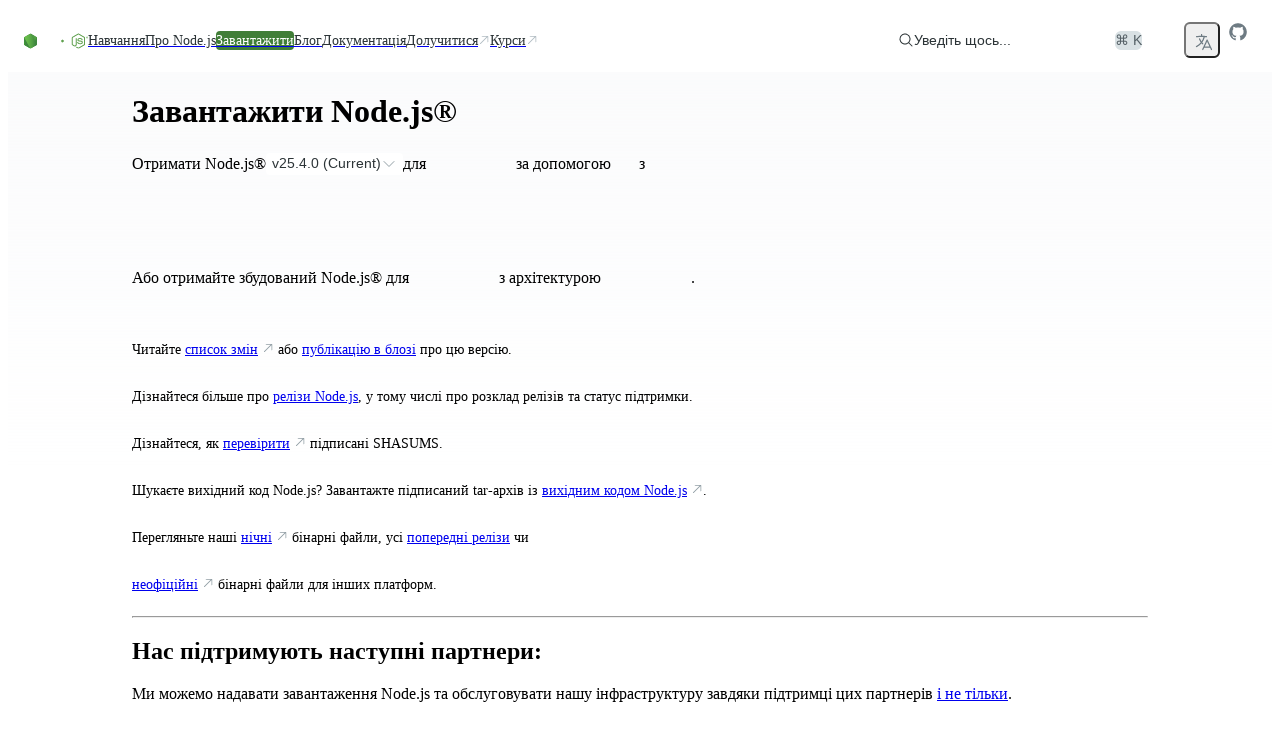

--- FILE ---
content_type: text/html; charset=utf-8
request_url: https://nodejs.org/uk/download/current/
body_size: 50363
content:
<!DOCTYPE html><html class="ibm_plex_mono_fa1c4097-module__3uH8Nq__variable open_sans_7e595750-module__pAAqPq__variable" dir="ltr" lang="uk"><head><meta charSet="utf-8"/><meta name="viewport" content="width=device-width, initial-scale=1, maximum-scale=2"/><link rel="preload" href="/_next/static/media/ibm_plex_mono-s.p.a446482f.woff2" as="font" crossorigin="" type="font/woff2"/><link rel="preload" href="/_next/static/media/open_sans-s.p.3054f704.woff2" as="font" crossorigin="" type="font/woff2"/><link rel="stylesheet" href="/_next/static/chunks/8ff4e1d41696f7c0.css?dpl=dpl_GMUxm3pVP1NmiQTr3L8dXpRSWedd" data-precedence="next"/><link rel="stylesheet" href="/_next/static/chunks/374ee9202d7708fd.css?dpl=dpl_GMUxm3pVP1NmiQTr3L8dXpRSWedd" data-precedence="next"/><link rel="stylesheet" href="/_next/static/chunks/e31213431dfae1a7.css?dpl=dpl_GMUxm3pVP1NmiQTr3L8dXpRSWedd" data-precedence="next"/><link rel="stylesheet" href="/_next/static/chunks/b905fb38b53a9a6f.css?dpl=dpl_GMUxm3pVP1NmiQTr3L8dXpRSWedd" data-precedence="next"/><link rel="stylesheet" href="/_next/static/chunks/4762c028559ca841.css?dpl=dpl_GMUxm3pVP1NmiQTr3L8dXpRSWedd" data-precedence="next"/><link rel="preload" as="script" fetchPriority="low" href="/_next/static/chunks/8e52d09c82cd16e3.js?dpl=dpl_GMUxm3pVP1NmiQTr3L8dXpRSWedd"/><script src="/_next/static/chunks/b70cc20a13a8b58b.js?dpl=dpl_GMUxm3pVP1NmiQTr3L8dXpRSWedd" async=""></script><script src="/_next/static/chunks/caeed6da77d5a080.js?dpl=dpl_GMUxm3pVP1NmiQTr3L8dXpRSWedd" async=""></script><script src="/_next/static/chunks/899fa2cc258d8d92.js?dpl=dpl_GMUxm3pVP1NmiQTr3L8dXpRSWedd" async=""></script><script src="/_next/static/chunks/023dd38a63d3a8aa.js?dpl=dpl_GMUxm3pVP1NmiQTr3L8dXpRSWedd" async=""></script><script src="/_next/static/chunks/turbopack-7f79adaf8d9e80ea.js?dpl=dpl_GMUxm3pVP1NmiQTr3L8dXpRSWedd" async=""></script><script src="/_next/static/chunks/3ae8fc5abc64a622.js?dpl=dpl_GMUxm3pVP1NmiQTr3L8dXpRSWedd" async=""></script><script src="/_next/static/chunks/678b52b2269e73f0.js?dpl=dpl_GMUxm3pVP1NmiQTr3L8dXpRSWedd" async=""></script><script src="/_next/static/chunks/eb75edf92d982870.js?dpl=dpl_GMUxm3pVP1NmiQTr3L8dXpRSWedd" async=""></script><script src="/_next/static/chunks/bdb37362cc9b2c2e.js?dpl=dpl_GMUxm3pVP1NmiQTr3L8dXpRSWedd" async=""></script><script src="/_next/static/chunks/4fb794354ecd307f.js?dpl=dpl_GMUxm3pVP1NmiQTr3L8dXpRSWedd" async=""></script><script src="/_next/static/chunks/0c8bb6d37d8ad7d1.js?dpl=dpl_GMUxm3pVP1NmiQTr3L8dXpRSWedd" async=""></script><script src="/_next/static/chunks/a93c16b4c886a4f8.js?dpl=dpl_GMUxm3pVP1NmiQTr3L8dXpRSWedd" async=""></script><script src="/_next/static/chunks/e7cc96d666822f79.js?dpl=dpl_GMUxm3pVP1NmiQTr3L8dXpRSWedd" async=""></script><script src="/_next/static/chunks/45412bc22cb3e0f9.js?dpl=dpl_GMUxm3pVP1NmiQTr3L8dXpRSWedd" async=""></script><script src="/_next/static/chunks/64e3a7cc1faa55e3.js?dpl=dpl_GMUxm3pVP1NmiQTr3L8dXpRSWedd" async=""></script><script src="/_next/static/chunks/15252d771a46147e.js?dpl=dpl_GMUxm3pVP1NmiQTr3L8dXpRSWedd" async=""></script><script src="/_next/static/chunks/669065f97384d5cd.js?dpl=dpl_GMUxm3pVP1NmiQTr3L8dXpRSWedd" async=""></script><script src="/_next/static/chunks/2354a6374783cb95.js?dpl=dpl_GMUxm3pVP1NmiQTr3L8dXpRSWedd" async=""></script><script src="/_next/static/chunks/a8ac2485389a293e.js?dpl=dpl_GMUxm3pVP1NmiQTr3L8dXpRSWedd" async=""></script><script src="/_next/static/chunks/63e5a5a9c12b9ca1.js?dpl=dpl_GMUxm3pVP1NmiQTr3L8dXpRSWedd" async=""></script><meta name="next-size-adjust" content=""/><title>Node.js — Завантажити Node.js®</title><meta name="description" content="Node.js® is a free, open-source, cross-platform JavaScript runtime environment that lets developers create servers, web apps, command line tools and scripts."/><meta name="robots" content="index, follow"/><link rel="canonical" href="https://nodejs.org/uk/download/current"/><link rel="alternate" hrefLang="x-default" href="https://nodejs.org/en/download/current"/><link rel="alternate" hrefLang="en" href="https://nodejs.org/en/download/current"/><link rel="alternate" hrefLang="es" href="https://nodejs.org/es/download/current"/><link rel="alternate" hrefLang="fr" href="https://nodejs.org/fr/download/current"/><link rel="alternate" hrefLang="id" href="https://nodejs.org/id/download/current"/><link rel="alternate" hrefLang="ja" href="https://nodejs.org/ja/download/current"/><link rel="alternate" hrefLang="ko" href="https://nodejs.org/ko/download/current"/><link rel="alternate" hrefLang="pt-br" href="https://nodejs.org/pt-br/download/current"/><link rel="alternate" hrefLang="pt" href="https://nodejs.org/pt/download/current"/><link rel="alternate" hrefLang="ro" href="https://nodejs.org/ro/download/current"/><link rel="alternate" hrefLang="tr" href="https://nodejs.org/tr/download/current"/><link rel="alternate" hrefLang="uk" href="https://nodejs.org/uk/download/current"/><link rel="alternate" hrefLang="zh-cn" href="https://nodejs.org/zh-cn/download/current"/><link rel="alternate" hrefLang="zh-tw" href="https://nodejs.org/zh-tw/download/current"/><link rel="alternate" type="application/rss+xml" href="https://nodejs.org/uk/feed/blog.xml"/><meta property="og:title" content="Node.js — Завантажити Node.js®"/><meta property="og:description" content="Node.js® is a free, open-source, cross-platform JavaScript runtime environment that lets developers create servers, web apps, command line tools and scripts."/><meta property="og:image" content="https://nodejs.org/en/next-data/og/announcement/Node.js%20%E2%80%94%20%D0%97%D0%B0%D0%B2%D0%B0%D0%BD%D1%82%D0%B0%D0%B6%D0%B8%D1%82%D0%B8%20Node.js%C2%AE"/><meta name="twitter:card" content="summary"/><meta name="twitter:creator" content="@nodejs"/><meta name="twitter:title" content="Node.js — Завантажити Node.js®"/><meta name="twitter:description" content="Node.js® is a free, open-source, cross-platform JavaScript runtime environment that lets developers create servers, web apps, command line tools and scripts."/><meta name="twitter:image" content="https://nodejs.org/static/images/logo-hexagon-card.png"/><meta name="twitter:image:alt" content="The Node.js Hexagon Logo"/><link rel="icon" href="/static/images/favicons/favicon.png"/><script src="/_next/static/chunks/a6dad97d9634a72d.js?dpl=dpl_GMUxm3pVP1NmiQTr3L8dXpRSWedd" noModule=""></script></head><body><div hidden=""><!--$--><!--/$--></div><script>((a,b,c,d,e,f,g,h)=>{let i=document.documentElement,j=["light","dark"];function k(b){var c;(Array.isArray(a)?a:[a]).forEach(a=>{let c="class"===a,d=c&&f?e.map(a=>f[a]||a):e;c?(i.classList.remove(...d),i.classList.add(f&&f[b]?f[b]:b)):i.setAttribute(a,b)}),c=b,h&&j.includes(c)&&(i.style.colorScheme=c)}if(d)k(d);else try{let a=localStorage.getItem(b)||c,d=g&&"system"===a?window.matchMedia("(prefers-color-scheme: dark)").matches?"dark":"light":a;k(d)}catch(a){}})("data-theme","theme","system",null,["light","dark"],null,true,true)</script><div class="layouts-module__mzYk8q__baseLayout"><div><a href="#main" class="index-module__BEYdoq__skipToContent">Skip to content</a><nav class="index-module__MxFfiW__container"><div class="index-module__MxFfiW__nodeIconAndMobileItemsToggler"><a class="index-module__MxFfiW__nodeIconWrapper" aria-label="Home" href="/uk"><svg width="267" height="80" viewBox="0 0 267 80" fill="none" xmlns="http://www.w3.org/2000/svg" class="fill-[#333333] dark:fill-white index-module__oMcDnW__nodejsLogo" aria-label="Логотип Node.js"><mask id="a" maskUnits="userSpaceOnUse" x="0" y="0" width="267" height="80" style="mask-type:luminance"><path d="M267 0H0v79.378h267z" fill="#fff"></path></mask><g mask="url(#a)"><path d="M234.983 78.755a4 4 0 0 1-1.933-.51l-6.121-3.658c-.921-.51-.46-.695-.184-.787 1.242-.417 1.472-.51 2.761-1.25.138-.093.322-.047.46.046l4.694 2.825c.184.092.414.092.552 0l18.363-10.698c.183-.092.277-.277.277-.509V42.867c0-.232-.094-.417-.277-.51l-18.363-10.65c-.184-.093-.414-.093-.552 0l-18.362 10.65c-.184.093-.276.324-.276.51v21.347c0 .186.092.417.276.51l5.016 2.917c2.715 1.39 4.418-.232 4.418-1.852v-21.07c0-.278.23-.556.553-.556h2.347c.276 0 .552.232.552.556v21.07c0 3.658-1.979 5.788-5.431 5.788-1.058 0-1.886 0-4.234-1.157l-4.832-2.779a3.91 3.91 0 0 1-1.933-3.38V42.912c0-1.39.737-2.686 1.933-3.38l18.363-10.697c1.15-.649 2.715-.649 3.865 0l18.363 10.696a3.91 3.91 0 0 1 1.932 3.381V64.26c0 1.39-.736 2.686-1.932 3.381l-18.363 10.697c-.552.232-1.242.417-1.932.417" fill="#5FA04E"></path><path d="M240.69 64.075c-8.055 0-9.712-3.705-9.712-6.854 0-.277.23-.555.552-.555h2.393c.277 0 .507.185.507.463.368 2.454 1.426 3.658 6.305 3.658 3.866 0 5.523-.88 5.523-2.963 0-1.204-.462-2.084-6.49-2.686-5.016-.51-8.146-1.621-8.146-5.65 0-3.75 3.13-5.974 8.376-5.974 5.892 0 8.791 2.038 9.159 6.484a.76.76 0 0 1-.137.416c-.094.093-.231.186-.371.186h-2.439a.54.54 0 0 1-.505-.417c-.553-2.547-1.98-3.38-5.753-3.38-4.234 0-4.74 1.481-4.74 2.593 0 1.342.598 1.76 6.305 2.5 5.66.741 8.33 1.806 8.33 5.788 0 4.076-3.36 6.391-9.157 6.391m26.51-22.413c0 1.945-1.612 3.566-3.546 3.566a3.556 3.556 0 0 1-3.543-3.566 3.556 3.556 0 0 1 3.543-3.565c1.888 0 3.546 1.574 3.546 3.565m-6.536 0c0 1.667 1.335 3.01 2.944 3.01 1.658 0 2.993-1.39 2.993-3.01 0-1.667-1.335-2.963-2.993-2.963a2.975 2.975 0 0 0-2.944 2.963m1.657-1.991h1.381c.46 0 1.381 0 1.381 1.065 0 .74-.462.88-.739.973.554.046.599.416.645.926.046.324.094.88.185 1.065h-.83c0-.186-.137-1.204-.137-1.25-.045-.232-.137-.325-.413-.325h-.691v1.62h-.782zm.736 1.76h.597c.508 0 .599-.37.599-.556 0-.556-.368-.556-.599-.556h-.642v1.112z" fill="#5FA04E"></path><path fill-rule="evenodd" clip-rule="evenodd" d="M43.674 41.954c0-.834-.46-1.62-1.197-2.038L23.01 28.572c-.322-.185-.69-.278-1.058-.324h-.184c-.368 0-.736.139-1.059.324l-19.512 11.3A2.38 2.38 0 0 0 0 41.953l.046 30.378c0 .416.23.833.598 1.018.368.232.829.232 1.15 0l11.598-6.668a2.36 2.36 0 0 0 1.197-2.037V50.428c0-.833.46-1.62 1.196-2.037l4.924-2.871a2.2 2.2 0 0 1 1.197-.325c.414 0 .828.093 1.15.325l4.925 2.87a2.36 2.36 0 0 1 1.196 2.038v14.217c0 .833.46 1.62 1.197 2.037l11.505 6.668c.368.232.828.232 1.197 0 .368-.185.598-.602.598-1.018zM137.465.139c-.369-.185-.829-.185-1.151 0-.368.231-.598.602-.598 1.019v30.1a.89.89 0 0 1-.415.74.88.88 0 0 1-.828 0l-4.878-2.825a2.36 2.36 0 0 0-2.347 0L107.735 40.52a2.36 2.36 0 0 0-1.196 2.037V65.2c0 .834.46 1.621 1.196 2.038l19.513 11.345a2.36 2.36 0 0 0 2.347 0l19.513-11.345a2.36 2.36 0 0 0 1.196-2.038V8.752c0-.88-.46-1.667-1.196-2.084zm-1.795 57.606c0 .232-.092.417-.276.51l-6.674 3.89a.68.68 0 0 1-.598 0l-6.673-3.89c-.184-.093-.276-.325-.276-.51v-7.78c0-.231.092-.416.276-.509l6.673-3.89a.68.68 0 0 1 .598 0l6.674 3.89c.184.093.276.324.276.51zm66.728-7.965c.737-.417 1.151-1.204 1.151-2.038v-5.51c0-.834-.46-1.62-1.151-2.037l-19.375-11.3a2.36 2.36 0 0 0-2.347 0l-19.512 11.346a2.36 2.36 0 0 0-1.197 2.037v22.645c0 .833.46 1.62 1.197 2.037l19.374 11.114c.737.416 1.611.416 2.301 0l11.736-6.576c.368-.185.598-.602.598-1.019s-.23-.833-.598-1.018L174.97 58.115c-.368-.231-.598-.602-.598-1.018v-7.085c0-.417.23-.834.598-1.02l6.121-3.518a1.12 1.12 0 0 1 1.196 0l6.121 3.519c.368.231.598.602.598 1.019v5.557c0 .416.23.833.599 1.018.368.232.828.232 1.196 0z"></path><path fill-rule="evenodd" clip-rule="evenodd" d="M181.551 48.716a.42.42 0 0 1 .461 0l3.727 2.176c.138.092.23.231.23.417v4.352a.49.49 0 0 1-.23.417l-3.727 2.177a.42.42 0 0 1-.461 0l-3.727-2.177a.49.49 0 0 1-.23-.417V51.31c0-.185.092-.325.23-.417z" fill="#5FA04E"></path><g transform="translate(53.428, 28.628)"><g opacity="1"><path fill="url(#b)" d="M22.873.417a2.36 2.36 0 0 0-2.348 0L1.151 11.669C.414 12.086 0 12.873 0 13.707v22.551c0 .834.46 1.621 1.15 2.038l19.375 11.253a2.36 2.36 0 0 0 2.348 0l19.374-11.253c.737-.417 1.15-1.204 1.15-2.038V13.707c0-.834-.46-1.62-1.15-2.038z"></path><path fill="url(#c)" clip-path="url(#d)" d="m21.699-1.047 21.506 12.995L21.7 51.073.153 38.055z"></path><path fill="url(#e)" clip-path="url(#d)" d="M21.699-1.047.153 11.948l21.546 39.125 21.506-13.018z"></path></g></g></g><defs><linearGradient id="b" x1="30.33" y1="8.56" x2="14.9" y2="44.7" gradientUnits="userSpaceOnUse"><stop stop-color="#3F8B3D"></stop><stop offset="0.64" stop-color="#3F873F"></stop><stop offset="0.93" stop-color="#3DA92E"></stop><stop offset="1" stop-color="#3DAE2B"></stop></linearGradient><linearGradient id="c" x1="18.8" y1="26.8" x2="68" y2="0.4" gradientUnits="userSpaceOnUse"><stop offset="0.14" stop-color="#3F873F"></stop><stop offset="0.4" stop-color="#52A044"></stop><stop offset="0.71" stop-color="#64B749"></stop><stop offset="0.91" stop-color="#6ABF4B"></stop></linearGradient><linearGradient id="e" x1="0.25" y1="24.5" x2="44" y2="24.5" gradientUnits="userSpaceOnUse"><stop offset="0.09" stop-color="#6ABF4B"></stop><stop offset="0.29" stop-color="#64B749"></stop><stop offset="0.6" stop-color="#52A044"></stop><stop offset="0.86" stop-color="#3F873F"></stop></linearGradient><clipPath id="d"><path d="M22.873.417a2.36 2.36 0 0 0-2.348 0L1.151 11.669C.414 12.086 0 12.873 0 13.707v22.551c0 .834.46 1.621 1.15 2.038l19.375 11.253a2.36 2.36 0 0 0 2.348 0l19.374-11.253c.737-.417 1.15-1.204 1.15-2.038V13.707c0-.834-.46-1.62-1.15-2.038z"></path></clipPath></defs></svg></a><label class="index-module__MxFfiW__sidebarItemTogglerLabel" for="sidebarItemToggler" role="button" aria-label="Перемкнути меню навігації"><svg xmlns="http://www.w3.org/2000/svg" viewBox="0 0 24 24" fill="currentColor" aria-hidden="true" data-slot="icon" class="index-module__MxFfiW__navInteractionIcon"><path fill-rule="evenodd" d="M3 6.75A.75.75 0 0 1 3.75 6h16.5a.75.75 0 0 1 0 1.5H3.75A.75.75 0 0 1 3 6.75ZM3 12a.75.75 0 0 1 .75-.75h16.5a.75.75 0 0 1 0 1.5H3.75A.75.75 0 0 1 3 12Zm0 5.25a.75.75 0 0 1 .75-.75h16.5a.75.75 0 0 1 0 1.5H3.75a.75.75 0 0 1-.75-.75Z" clip-rule="evenodd"></path></svg></label></div><input class="peer index-module__MxFfiW__sidebarItemToggler" id="sidebarItemToggler" type="checkbox" aria-label="Перемкнути меню навігації" tabindex="-1"/><div class="index-module__MxFfiW__main hidden peer-checked:flex"><div class="index-module__MxFfiW__navItems"><a class="index-module__Caicaq__navItem index-module__Caicaq__nav" href="/uk/learn"><span class="index-module__Caicaq__label">Навчання</span></a><a class="index-module__Caicaq__navItem index-module__Caicaq__nav" href="/uk/about"><span class="index-module__Caicaq__label">Про Node.js</span></a><a class="index-module__Caicaq__navItem index-module__Caicaq__nav index-module__Caicaq__active" href="/uk/download"><span class="index-module__Caicaq__label">Завантажити</span></a><a class="index-module__Caicaq__navItem index-module__Caicaq__nav" href="/uk/blog"><span class="index-module__Caicaq__label">Блог</span></a><a href="https://nodejs.org/docs/latest/api/" class="index-module__Caicaq__navItem index-module__Caicaq__nav"><span class="index-module__Caicaq__label">Документація</span></a><a href="https://github.com/nodejs/node/blob/main/CONTRIBUTING.md" class="index-module__Caicaq__navItem index-module__Caicaq__nav" target="_blank"><span class="index-module__Caicaq__label">Долучитися</span><svg xmlns="http://www.w3.org/2000/svg" viewBox="0 0 24 24" fill="currentColor" aria-hidden="true" data-slot="icon" class="index-module__Caicaq__icon"><path fill-rule="evenodd" d="M8.25 3.75H19.5a.75.75 0 0 1 .75.75v11.25a.75.75 0 0 1-1.5 0V6.31L5.03 20.03a.75.75 0 0 1-1.06-1.06L17.69 5.25H8.25a.75.75 0 0 1 0-1.5Z" clip-rule="evenodd"></path></svg></a><a href="https://training.linuxfoundation.org/openjs/" class="index-module__Caicaq__navItem index-module__Caicaq__nav" target="_blank"><span class="index-module__Caicaq__label">Курси</span><svg xmlns="http://www.w3.org/2000/svg" viewBox="0 0 24 24" fill="currentColor" aria-hidden="true" data-slot="icon" class="index-module__Caicaq__icon"><path fill-rule="evenodd" d="M8.25 3.75H19.5a.75.75 0 0 1 .75.75v11.25a.75.75 0 0 1-1.5 0V6.31L5.03 20.03a.75.75 0 0 1-1.06-1.06L17.69 5.25H8.25a.75.75 0 0 1 0-1.5Z" clip-rule="evenodd"></path></svg></a></div><div class="index-module__MxFfiW__actionsWrapper"><div class="index-module__SzNZfW__searchboxContainer"><button type="button" class="index-module__SzNZfW__searchButton"><div class="index-module__SzNZfW__searchButtonContent"><svg xmlns="http://www.w3.org/2000/svg" viewBox="0 0 24 24" fill="currentColor" aria-hidden="true" data-slot="icon"><path fill-rule="evenodd" d="M10.5 3.75a6.75 6.75 0 1 0 0 13.5 6.75 6.75 0 0 0 0-13.5ZM2.25 10.5a8.25 8.25 0 1 1 14.59 5.28l4.69 4.69a.75.75 0 1 1-1.06 1.06l-4.69-4.69A8.25 8.25 0 0 1 2.25 10.5Z" clip-rule="evenodd"></path></svg>Уведіть щось...</div><span class="index-module__SzNZfW__searchButtonShortcut">⌘ K</span></button></div><!--$!--><template data-dgst="BAILOUT_TO_CLIENT_SIDE_RENDERING"></template><span tabindex="-1" aria-hidden="true" class="index-module__OunnkW__skeleton index-module__MxFfiW__themeToggleSkeleton" data-inline-skeleton="true"></span><!--/$--><button class="index-module__57dyCG__languageDropdown" aria-label="Обрати мову" type="button" id="radix-_R_3nlbsnpivb_" aria-haspopup="menu" aria-expanded="false" data-state="closed"><svg xmlns="http://www.w3.org/2000/svg" fill="none" viewBox="0 0 24 24" stroke-width="1.5" stroke="currentColor" aria-hidden="true" data-slot="icon" height="20"><path stroke-linecap="round" stroke-linejoin="round" d="m10.5 21 5.25-11.25L21 21m-9-3h7.5M3 5.621a48.474 48.474 0 0 1 6-.371m0 0c1.12 0 2.233.038 3.334.114M9 5.25V3m3.334 2.364C11.176 10.658 7.69 15.08 3 17.502m9.334-12.138c.896.061 1.785.147 2.666.257m-4.589 8.495a18.023 18.023 0 0 1-3.827-5.802"></path></svg></button><a href="https://github.com/nodejs/node" aria-label="Node.js Github" class="index-module__MxFfiW__ghIconWrapper"><svg width="20" height="20" viewBox="0 0 20 20" xmlns="http://www.w3.org/2000/svg" fill="currentColor"><path d="M10 1.25C5.16562 1.25 1.25 5.16562 1.25 10C1.25 13.8719 3.75469 17.1422 7.23281 18.3016C7.67031 18.3781 7.83437 18.1156 7.83437 17.8859C7.83437 17.6781 7.82344 16.9891 7.82344 16.2563C5.625 16.6609 5.05625 15.7203 4.88125 15.2281C4.78281 14.9766 4.35625 14.2 3.98438 13.9922C3.67812 13.8281 3.24063 13.4234 3.97344 13.4125C4.6625 13.4016 5.15469 14.0469 5.31875 14.3094C6.10625 15.6328 7.36406 15.2609 7.86719 15.0312C7.94375 14.4625 8.17344 14.0797 8.425 13.8609C6.47813 13.6422 4.44375 12.8875 4.44375 9.54062C4.44375 8.58906 4.78281 7.80156 5.34062 7.18906C5.25313 6.97031 4.94687 6.07344 5.42812 4.87031C5.42812 4.87031 6.16094 4.64063 7.83437 5.76719C8.53438 5.57031 9.27813 5.47187 10.0219 5.47187C10.7656 5.47187 11.5094 5.57031 12.2094 5.76719C13.8828 4.62969 14.6156 4.87031 14.6156 4.87031C15.0969 6.07344 14.7906 6.97031 14.7031 7.18906C15.2609 7.80156 15.6 8.57812 15.6 9.54062C15.6 12.8984 13.5547 13.6422 11.6078 13.8609C11.925 14.1344 12.1984 14.6594 12.1984 15.4797C12.1984 16.65 12.1875 17.5906 12.1875 17.8859C12.1875 18.1156 12.3516 18.3891 12.7891 18.3016C14.5261 17.7152 16.0355 16.5988 17.1048 15.1096C18.1741 13.6204 18.7495 11.8333 18.75 10C18.75 5.16562 14.8344 1.25 10 1.25Z"></path></svg></a></div></div></nav></div><div class="layouts-module__mzYk8q__downloadLayout"><main id="main" tabindex="-1"><h1>Завантажити Node.js®</h1><section><p>Отримати Node.js® <span class="index-module__dRakmW__select index-module__dRakmW__inline min-w-36 select-R4j9bsnpivb"><button type="button" role="combobox" aria-controls="radix-_R_1b4j9bsnpivb_" aria-expanded="false" aria-autocomplete="none" dir="ltr" data-state="closed" class="index-module__dRakmW__trigger" aria-label="Версія" id="_R_34j9bsnpivb_"><span style="pointer-events:none"><span>v25.4.0 (Current)</span></span><svg xmlns="http://www.w3.org/2000/svg" fill="none" viewBox="0 0 24 24" stroke-width="1.5" stroke="currentColor" aria-hidden="true" data-slot="icon" class="index-module__dRakmW__icon"><path stroke-linecap="round" stroke-linejoin="round" d="m19.5 8.25-7.5 7.5-7.5-7.5"></path></svg></button><select aria-hidden="true" tabindex="-1" style="position:absolute;border:0;width:1px;height:1px;padding:0;margin:-1px;overflow:hidden;clip:rect(0, 0, 0, 0);white-space:nowrap;word-wrap:normal"></select></span><noscript><style>.select-R4j9bsnpivb { display: none!important; }</style><div class="index-module__dRakmW__select index-module__dRakmW__noscript index-module__dRakmW__inline min-w-36"><details class="index-module__dRakmW__trigger" id="_R_l4j9bsnpivb_"><summary aria-label="Версія" aria-disabled="false"><span><span>v25.4.0 (Current)</span></span><svg xmlns="http://www.w3.org/2000/svg" viewBox="0 0 24 24" fill="currentColor" aria-hidden="true" data-slot="icon" class="index-module__dRakmW__icon"><path fill-rule="evenodd" d="M12.53 16.28a.75.75 0 0 1-1.06 0l-7.5-7.5a.75.75 0 0 1 1.06-1.06L12 14.69l6.97-6.97a.75.75 0 1 1 1.06 1.06l-7.5 7.5Z" clip-rule="evenodd"></path></svg></summary><div class="index-module__dRakmW__dropdown index-module__dRakmW__inline"><div><div href="v25.4.0" class="index-module__dRakmW__item index-module__dRakmW__text undefined" aria-disabled="false"><span>v25.4.0 (Current)</span></div><div href="v24.13.0" class="index-module__dRakmW__item index-module__dRakmW__text" aria-disabled="false"><span>v24.13.0 (LTS)</span></div><div href="v23.11.1" class="index-module__dRakmW__item index-module__dRakmW__text" aria-disabled="false"><span>v23.11.1</span></div><div href="v22.22.0" class="index-module__dRakmW__item index-module__dRakmW__text" aria-disabled="false"><span>v22.22.0 (LTS)</span></div><div href="v21.7.3" class="index-module__dRakmW__item index-module__dRakmW__text" aria-disabled="false"><span>v21.7.3</span></div><div href="v20.20.0" class="index-module__dRakmW__item index-module__dRakmW__text" aria-disabled="false"><span>v20.20.0 (LTS)</span></div><div href="v19.9.0" class="index-module__dRakmW__item index-module__dRakmW__text" aria-disabled="false"><span>v19.9.0</span></div><div href="v18.20.8" class="index-module__dRakmW__item index-module__dRakmW__text" aria-disabled="false"><span>v18.20.8</span></div><div href="v17.9.1" class="index-module__dRakmW__item index-module__dRakmW__text" aria-disabled="false"><span>v17.9.1</span></div><div href="v16.20.2" class="index-module__dRakmW__item index-module__dRakmW__text" aria-disabled="false"><span>v16.20.2</span></div><div href="v15.14.0" class="index-module__dRakmW__item index-module__dRakmW__text" aria-disabled="false"><span>v15.14.0</span></div><div href="v14.21.3" class="index-module__dRakmW__item index-module__dRakmW__text" aria-disabled="false"><span>v14.21.3</span></div><div href="v13.14.0" class="index-module__dRakmW__item index-module__dRakmW__text" aria-disabled="false"><span>v13.14.0</span></div><div href="v12.22.12" class="index-module__dRakmW__item index-module__dRakmW__text" aria-disabled="false"><span>v12.22.12</span></div><div href="v11.15.0" class="index-module__dRakmW__item index-module__dRakmW__text" aria-disabled="false"><span>v11.15.0</span></div><div href="v10.24.1" class="index-module__dRakmW__item index-module__dRakmW__text" aria-disabled="false"><span>v10.24.1</span></div><div href="v9.11.2" class="index-module__dRakmW__item index-module__dRakmW__text" aria-disabled="false"><span>v9.11.2</span></div><div href="v8.17.0" class="index-module__dRakmW__item index-module__dRakmW__text" aria-disabled="false"><span>v8.17.0</span></div><div href="v7.10.1" class="index-module__dRakmW__item index-module__dRakmW__text" aria-disabled="false"><span>v7.10.1</span></div><div href="v6.17.1" class="index-module__dRakmW__item index-module__dRakmW__text" aria-disabled="false"><span>v6.17.1</span></div><div href="v5.12.0" class="index-module__dRakmW__item index-module__dRakmW__text" aria-disabled="false"><span>v5.12.0</span></div><div href="v4.9.1" class="index-module__dRakmW__item index-module__dRakmW__text" aria-disabled="false"><span>v4.9.1</span></div><div href="v0.12.18" class="index-module__dRakmW__item index-module__dRakmW__text" aria-disabled="false"><span>v0.12.18</span></div></div></div></details></div></noscript> для <span tabindex="-1" aria-hidden="true" class="index-module__OunnkW__skeleton"><span class="index-module__dRakmW__select index-module__dRakmW__inline min-w-[8.5rem]"><button type="button" role="combobox" aria-controls="radix-_R_58j9bsnpivb_" aria-expanded="false" aria-autocomplete="none" dir="ltr" data-state="closed" data-placeholder="" class="index-module__dRakmW__trigger" aria-label="Операційна система" id="_R_8j9bsnpivb_"><span style="pointer-events:none">Невідомо</span><svg xmlns="http://www.w3.org/2000/svg" fill="none" viewBox="0 0 24 24" stroke-width="1.5" stroke="currentColor" aria-hidden="true" data-slot="icon" class="index-module__dRakmW__icon"><path stroke-linecap="round" stroke-linejoin="round" d="m19.5 8.25-7.5 7.5-7.5-7.5"></path></svg></button><select aria-hidden="true" tabindex="-1" style="position:absolute;border:0;width:1px;height:1px;padding:0;margin:-1px;overflow:hidden;clip:rect(0, 0, 0, 0);white-space:nowrap;word-wrap:normal"><option value=""></option></select></span></span> за допомогою <span tabindex="-1" aria-hidden="true" class="index-module__OunnkW__skeleton"><span class="index-module__dRakmW__select index-module__dRakmW__inline min-w-28"><button type="button" role="combobox" aria-controls="radix-_R_5cj9bsnpivb_" aria-expanded="false" aria-autocomplete="none" dir="ltr" data-state="closed" data-placeholder="" class="index-module__dRakmW__trigger" aria-label="Платформа" id="_R_cj9bsnpivb_"><span style="pointer-events:none"></span><svg xmlns="http://www.w3.org/2000/svg" fill="none" viewBox="0 0 24 24" stroke-width="1.5" stroke="currentColor" aria-hidden="true" data-slot="icon" class="index-module__dRakmW__icon"><path stroke-linecap="round" stroke-linejoin="round" d="m19.5 8.25-7.5 7.5-7.5-7.5"></path></svg></button><select aria-hidden="true" tabindex="-1" style="position:absolute;border:0;width:1px;height:1px;padding:0;margin:-1px;overflow:hidden;clip:rect(0, 0, 0, 0);white-space:nowrap;word-wrap:normal"><option value=""></option></select></span></span> з <span tabindex="-1" aria-hidden="true" class="index-module__OunnkW__skeleton"><span class="index-module__dRakmW__select index-module__dRakmW__inline min-w-28"><button type="button" role="combobox" aria-controls="radix-_R_5gj9bsnpivb_" aria-expanded="false" aria-autocomplete="none" dir="ltr" data-state="closed" class="index-module__dRakmW__trigger" aria-label="Менеджер пакетів" id="_R_gj9bsnpivb_"><span style="pointer-events:none"><svg width="16" height="16" viewBox="0 0 24 24" xmlns="http://www.w3.org/2000/svg"><g fill="none" fill-rule="evenodd"><rect width="24" height="24" fill="#D40001"></rect><path fill="#fff" d="M16.7179487,7.92840493 L12.2051282,7.92840493 L12.2051282,20.2494172 L4,20.2494172 L4,3 L12.2051282,3 L20,3 L20,7.92840493 L20,20.2494172 L16.7179487,20.2494172 L16.7179487,7.92840493 Z"></path></g></svg><span>npm</span></span><svg xmlns="http://www.w3.org/2000/svg" fill="none" viewBox="0 0 24 24" stroke-width="1.5" stroke="currentColor" aria-hidden="true" data-slot="icon" class="index-module__dRakmW__icon"><path stroke-linecap="round" stroke-linejoin="round" d="m19.5 8.25-7.5 7.5-7.5-7.5"></path></svg></button><select aria-hidden="true" tabindex="-1" style="position:absolute;border:0;width:1px;height:1px;padding:0;margin:-1px;overflow:hidden;clip:rect(0, 0, 0, 0);white-space:nowrap;word-wrap:normal"></select></span></span></p><div class="mt-4 mb-6 flex flex-col gap-2"><noscript><div class="index-module__CxQQwG__alertBox index-module__CxQQwG__warning index-module__CxQQwG__small"><span class="index-module__CxQQwG__title">Попередження</span><span>Ця сторінка вимагає JavaScript. Завантажити Node.js без JavaScript можна, безпосередньо відвідавши <a href="/uk/download/archive/current"><b>сторінку архівних завантажень</b></a>.</span></div></noscript><span tabindex="-1" aria-hidden="true" class="index-module__OunnkW__skeleton"><div class="index-module__DOXIJG__root"><pre class="index-module__DOXIJG__content min-h-[19rem]" tabindex="0"><code></code></pre><div class="index-module__DOXIJG__footer"><span class="index-module__DOXIJG__language">Bash</span><button class="index-module__chIz9G__button index-module__chIz9G__neutral index-module__DOXIJG__action" type="button"><svg xmlns="http://www.w3.org/2000/svg" fill="none" viewBox="0 0 24 24" stroke-width="1.5" stroke="currentColor" aria-hidden="true" data-slot="icon" class="size-4"><path stroke-linecap="round" stroke-linejoin="round" d="M17.25 6.75 22.5 12l-5.25 5.25m-10.5 0L1.5 12l5.25-5.25m7.5-3-4.5 16.5"></path></svg>Скопіювати в буфер обміну</button></div></div></span><span class="text-center text-xs text-neutral-800 dark:text-neutral-200"><span tabindex="-1" aria-hidden="true" class="index-module__OunnkW__skeleton" data-inline-skeleton="true"> та його скрипти установки не супроводжуються проєктом Node.js.<!-- --> <!-- -->Якщо виявите проблеми, відвідайте <a href=""><b>вебсайт </b><svg xmlns="http://www.w3.org/2000/svg" viewBox="0 0 24 24" fill="currentColor" aria-hidden="true" data-slot="icon" class="index-module__5bAScW__icon"><path fill-rule="evenodd" d="M8.25 3.75H19.5a.75.75 0 0 1 .75.75v11.25a.75.75 0 0 1-1.5 0V6.31L5.03 20.03a.75.75 0 0 1-1.06-1.06L17.69 5.25H8.25a.75.75 0 0 1 0-1.5Z" clip-rule="evenodd"></path></svg></a></span></span></div><p>Або отримайте збудований Node.js® для <span tabindex="-1" aria-hidden="true" class="index-module__OunnkW__skeleton"><span class="index-module__dRakmW__select index-module__dRakmW__inline min-w-[8.5rem]"><button type="button" role="combobox" aria-controls="radix-_R_ajj9bsnpivb_" aria-expanded="false" aria-autocomplete="none" dir="ltr" data-state="closed" data-placeholder="" class="index-module__dRakmW__trigger" aria-label="Операційна система" id="_R_jj9bsnpivb_"><span style="pointer-events:none">Невідомо</span><svg xmlns="http://www.w3.org/2000/svg" fill="none" viewBox="0 0 24 24" stroke-width="1.5" stroke="currentColor" aria-hidden="true" data-slot="icon" class="index-module__dRakmW__icon"><path stroke-linecap="round" stroke-linejoin="round" d="m19.5 8.25-7.5 7.5-7.5-7.5"></path></svg></button><select aria-hidden="true" tabindex="-1" style="position:absolute;border:0;width:1px;height:1px;padding:0;margin:-1px;overflow:hidden;clip:rect(0, 0, 0, 0);white-space:nowrap;word-wrap:normal"><option value=""></option></select></span></span> з архітектурою <span tabindex="-1" aria-hidden="true" class="index-module__OunnkW__skeleton"><span class="index-module__dRakmW__select index-module__dRakmW__inline min-w-28"><button type="button" role="combobox" aria-controls="radix-_R_b3j9bsnpivb_" aria-expanded="false" aria-autocomplete="none" dir="ltr" data-state="closed" data-placeholder="" class="index-module__dRakmW__trigger" aria-label="Метод установки" id="_R_13j9bsnpivb_"><span style="pointer-events:none">Невідомо</span><svg xmlns="http://www.w3.org/2000/svg" fill="none" viewBox="0 0 24 24" stroke-width="1.5" stroke="currentColor" aria-hidden="true" data-slot="icon" class="index-module__dRakmW__icon"><path stroke-linecap="round" stroke-linejoin="round" d="m19.5 8.25-7.5 7.5-7.5-7.5"></path></svg></button><select aria-hidden="true" tabindex="-1" style="position:absolute;border:0;width:1px;height:1px;padding:0;margin:-1px;overflow:hidden;clip:rect(0, 0, 0, 0);white-space:nowrap;word-wrap:normal"><option value=""></option></select></span></span>.</p><div class="my-4 flex flex-col gap-2 sm:flex-row"><span tabindex="-1" aria-hidden="true" class="index-module__OunnkW__skeleton"><a href="https://nodejs.org/dist/v25.4.0/node-v25.4.0.tar.gz" role="button" aria-disabled="false" class="index-module__chIz9G__button index-module__chIz9G__primary index-module__chIz9G__small w-full min-w-56 sm:w-auto" tabindex="0"><svg xmlns="http://www.w3.org/2000/svg" fill="none" viewBox="0 0 24 24" stroke-width="1.5" stroke="currentColor" aria-hidden="true" data-slot="icon"><path stroke-linecap="round" stroke-linejoin="round" d="M12 9.75v6.75m0 0-3-3m3 3 3-3m-8.25 6a4.5 4.5 0 0 1-1.41-8.775 5.25 5.25 0 0 1 10.233-2.33 3 3 0 0 1 3.758 3.848A3.752 3.752 0 0 1 18 19.5H6.75Z"></path></svg>Інсталятор N/A (.gz)</a></span><span tabindex="-1" aria-hidden="true" class="index-module__OunnkW__skeleton"><a href="https://nodejs.org/dist/v25.4.0/node-v25.4.0.tar.gz" role="button" aria-disabled="false" class="index-module__chIz9G__button index-module__chIz9G__primary index-module__chIz9G__small w-full min-w-56 sm:w-auto" tabindex="0"><svg xmlns="http://www.w3.org/2000/svg" fill="none" viewBox="0 0 24 24" stroke-width="1.5" stroke="currentColor" aria-hidden="true" data-slot="icon"><path stroke-linecap="round" stroke-linejoin="round" d="M12 9.75v6.75m0 0-3-3m3 3 3-3m-8.25 6a4.5 4.5 0 0 1-1.41-8.775 5.25 5.25 0 0 1 10.233-2.33 3 3 0 0 1 3.758 3.848A3.752 3.752 0 0 1 18 19.5H6.75Z"></path></svg>Автономний бінарний файл (.gz)</a></span></div></section>
<section><p>Читайте <a href="https://github.com/nodejs/node/releases/tag/v25.4.0">список змін<svg xmlns="http://www.w3.org/2000/svg" viewBox="0 0 24 24" fill="currentColor" aria-hidden="true" data-slot="icon" class="index-module__5bAScW__icon"><path fill-rule="evenodd" d="M8.25 3.75H19.5a.75.75 0 0 1 .75.75v11.25a.75.75 0 0 1-1.5 0V6.31L5.03 20.03a.75.75 0 0 1-1.06-1.06L17.69 5.25H8.25a.75.75 0 0 1 0-1.5Z" clip-rule="evenodd"></path></svg></a> або <a href="/uk/blog/release/v25.4.0">публікацію в блозі</a> про цю версію.</p><p>Дізнайтеся більше про <a href="/uk/about/previous-releases">релізи Node.js</a>, у тому числі про розклад релізів та статус підтримки.</p><p>Дізнайтеся, як <a href="https://github.com/nodejs/node#verifying-binaries">перевірити<svg xmlns="http://www.w3.org/2000/svg" viewBox="0 0 24 24" fill="currentColor" aria-hidden="true" data-slot="icon" class="index-module__5bAScW__icon"><path fill-rule="evenodd" d="M8.25 3.75H19.5a.75.75 0 0 1 .75.75v11.25a.75.75 0 0 1-1.5 0V6.31L5.03 20.03a.75.75 0 0 1-1.06-1.06L17.69 5.25H8.25a.75.75 0 0 1 0-1.5Z" clip-rule="evenodd"></path></svg></a> підписані SHASUMS.</p><p>Шукаєте вихідний код Node.js? Завантажте підписаний tar-архів із <a href="https://nodejs.org/dist/v25.4.0/node-v25.4.0.tar.gz">вихідним кодом Node.js<svg xmlns="http://www.w3.org/2000/svg" viewBox="0 0 24 24" fill="currentColor" aria-hidden="true" data-slot="icon" class="index-module__5bAScW__icon"><path fill-rule="evenodd" d="M8.25 3.75H19.5a.75.75 0 0 1 .75.75v11.25a.75.75 0 0 1-1.5 0V6.31L5.03 20.03a.75.75 0 0 1-1.06-1.06L17.69 5.25H8.25a.75.75 0 0 1 0-1.5Z" clip-rule="evenodd"></path></svg></a>.</p><p>Перегляньте наші <a href="https://nodejs.org/download/nightly/">нічні<svg xmlns="http://www.w3.org/2000/svg" viewBox="0 0 24 24" fill="currentColor" aria-hidden="true" data-slot="icon" class="index-module__5bAScW__icon"><path fill-rule="evenodd" d="M8.25 3.75H19.5a.75.75 0 0 1 .75.75v11.25a.75.75 0 0 1-1.5 0V6.31L5.03 20.03a.75.75 0 0 1-1.06-1.06L17.69 5.25H8.25a.75.75 0 0 1 0-1.5Z" clip-rule="evenodd"></path></svg></a> бінарні файли,
усі <a href="/uk/download/archive/current">попередні релізи</a> чи</p><p><a href="https://unofficial-builds.nodejs.org/download/">неофіційні<svg xmlns="http://www.w3.org/2000/svg" viewBox="0 0 24 24" fill="currentColor" aria-hidden="true" data-slot="icon" class="index-module__5bAScW__icon"><path fill-rule="evenodd" d="M8.25 3.75H19.5a.75.75 0 0 1 .75.75v11.25a.75.75 0 0 1-1.5 0V6.31L5.03 20.03a.75.75 0 0 1-1.06-1.06L17.69 5.25H8.25a.75.75 0 0 1 0-1.5Z" clip-rule="evenodd"></path></svg></a> бінарні файли для інших платформ.</p></section>
<hr/>
<section class="mt-3"><h2 class="text-center">Нас підтримують наступні партнери:</h2><span class="text-center"><p>Ми можемо надавати завантаження Node.js та обслуговувати нашу інфраструктуру
завдяки підтримці цих партнерів<!-- --> <!-- -->
<a href="/uk/about/partners">і не тільки</a>.</p></span><div class="mt-4"><div class="index-module__LdrFMW__large"><a href="https://www.digitalocean.com/?utm_source=nodejs-website&amp;utm_medium=Link" role="button" aria-disabled="false" class="index-module__chIz9G__button index-module__chIz9G__secondary index-module__KYC0-G__large" tabindex="0" rel="sponsored noopener" target="_blank" aria-label="DigitalOcean"><svg xmlns="http://www.w3.org/2000/svg" viewBox="0 0 603 103" enable-background="new 0 0 603 103" class="text-[#0080FF] dark:text-white"><g id="XMLID_2369_"><g id="XMLID_2638_"><g id="XMLID_2639_"><g><g id="XMLID_44_"><g id="XMLID_48_"><path id="XMLID_49_" fill="currentColor" d="M52.1,102.1l0-19.6c20.8,0,36.8-20.6,28.9-42.4C78,32,71.6,25.5,63.5,22.6 c-21.8-7.9-42.4,8.1-42.4,28.9c0,0,0,0,0,0l-19.6,0c0-33.1,32-58.9,66.7-48.1c15.2,4.7,27.2,16.8,31.9,31.9 C110.9,70.1,85.2,102.1,52.1,102.1z"></path></g><polygon id="XMLID_47_" fill="currentColor" clip-rule="evenodd" fill-opacity="evenodd" points="52.1,82.5 32.6,82.5 32.6,63 32.6,63 52.1,63 52.1,63"></polygon><polygon id="XMLID_46_" fill="currentColor" clip-rule="evenodd" fill-opacity="evenodd" points="32.6,97.5 17.6,97.5 17.6,97.5 17.6,82.5 32.6,82.5 32.6,97.5"></polygon><polygon id="XMLID_45_" fill="currentColor" clip-rule="evenodd" fill-opacity="evenodd" points="17.6,82.5 5,82.5 5,82.5 5,70 5,70 17.6,70 17.6,70"></polygon></g></g></g></g><g id="XMLID_2370_"><path id="XMLID_2635_" fill="currentColor" d="M181.5,30.2c-5.8-4-13-6.1-21.4-6.1h-18.3v58.1h18.3c8.4,0,15.6-2.1,21.4-6.4 c3.2-2.2,5.7-5.4,7.4-9.3c1.7-3.9,2.6-8.5,2.6-13.7c0-5.1-0.9-9.7-2.6-13.6C187.2,35.4,184.7,32.3,181.5,30.2z M152.5,34h5.8 c6.4,0,11.7,1.3,15.7,3.7c4.4,2.7,6.7,7.8,6.7,15.1c0,7.6-2.3,12.9-6.7,15.8h0c-3.8,2.5-9.1,3.8-15.6,3.8h-5.8V34z"></path><path id="XMLID_2634_" fill="currentColor" d="M204.3,23.4c-1.8,0-3.3,0.6-4.5,1.8c-1.2,1.2-1.9,2.7-1.9,4.4c0,1.8,0.6,3.3,1.9,4.5 c1.2,1.2,2.7,1.9,4.5,1.9c1.8,0,3.3-0.6,4.5-1.9c1.2-1.2,1.9-2.8,1.9-4.5c0-1.8-0.6-3.3-1.9-4.4C207.6,24,206,23.4,204.3,23.4z"></path><rect id="XMLID_2564_" x="199" y="41.3" fill="currentColor" width="10.3" height="41"></rect><path id="XMLID_2561_" fill="currentColor" d="M246.8,44.7c-3.1-2.8-6.6-4.4-10.3-4.4c-5.7,0-10.4,2-14.1,5.8c-3.7,3.8-5.5,8.8-5.5,14.7 c0,5.8,1.8,10.7,5.5,14.7c3.7,3.8,8.4,5.8,14.1,5.8c4,0,7.4-1.1,10.2-3.3V79c0,3.4-0.9,6-2.7,7.9c-1.8,1.8-4.3,2.7-7.4,2.7 c-4.8,0-7.7-1.9-11.4-6.8l-7,6.7l0.2,0.3c1.5,2.1,3.8,4.2,6.9,6.2c3.1,2,6.9,3,11.5,3c6.1,0,11.1-1.9,14.7-5.6 c3.7-3.7,5.5-8.7,5.5-14.9V41.3h-10.1V44.7z M244.1,68.9c-1.8,2-4.1,3-7.1,3c-3,0-5.3-1-7-3c-1.8-2-2.7-4.7-2.7-8 c0-3.3,0.9-6.1,2.7-8.1c1.8-2,4.1-3.1,7-3.1c3,0,5.3,1,7.1,3.1c1.8,2,2.7,4.8,2.7,8.1C246.8,64.2,245.8,66.9,244.1,68.9z"></path><rect id="XMLID_2560_" x="265.7" y="41.3" fill="currentColor" width="10.3" height="41"></rect><path id="XMLID_2552_" fill="currentColor" d="M271,23.4c-1.8,0-3.3,0.6-4.5,1.8c-1.2,1.2-1.9,2.7-1.9,4.4c0,1.8,0.6,3.3,1.9,4.5 c1.2,1.2,2.7,1.9,4.5,1.9c1.8,0,3.3-0.6,4.5-1.9c1.2-1.2,1.9-2.8,1.9-4.5c0-1.8-0.6-3.3-1.9-4.4C274.3,24,272.7,23.4,271,23.4z"></path><path id="XMLID_2509_" fill="currentColor" d="M298.6,30.3h-10.1v11.1h-5.9v9.4h5.9v17c0,5.3,1.1,9.1,3.2,11.3c2.1,2.2,5.8,3.3,11.1,3.3 c1.7,0,3.4-0.1,5-0.2l0.5,0v-9.4l-3.5,0.2c-2.5,0-4.1-0.4-4.9-1.3c-0.8-0.9-1.2-2.7-1.2-5.4V50.7h9.6v-9.4h-9.6V30.3z"></path><rect id="XMLID_2508_" x="356.5" y="24.1" fill="currentColor" width="10.3" height="58.1"></rect><path id="XMLID_2470_" fill="currentColor" d="M470.9,67.6c-1.8,2.1-3.7,3.9-5.2,4.8v0c-1.4,0.9-3.2,1.4-5.3,1.4c-3,0-5.5-1.1-7.5-3.4 c-2-2.3-3-5.2-3-8.7s1-6.4,2.9-8.6c2-2.3,4.4-3.4,7.4-3.4c3.3,0,6.8,2.1,9.8,5.6l6.8-6.5l0,0c-4.4-5.8-10.1-8.5-16.9-8.5 c-5.7,0-10.6,2.1-14.6,6.1c-4,4-6,9.2-6,15.3s2,11.2,6,15.3c4,4.1,8.9,6.1,14.6,6.1c7.5,0,13.5-3.2,17.5-9.1L470.9,67.6z"></path><path id="XMLID_2460_" fill="currentColor" d="M513.2,47c-1.5-2-3.5-3.7-5.9-4.9c-2.5-1.2-5.3-1.8-8.5-1.8c-5.8,0-10.5,2.1-14,6.3 c-3.4,4.2-5.2,9.3-5.2,15.4c0,6.2,1.9,11.3,5.7,15.3c3.7,3.9,8.8,5.9,14.9,5.9c6.9,0,12.7-2.8,16.9-8.4l0.2-0.3l-6.7-6.5l0,0 c-0.6,0.8-1.5,1.6-2.3,2.4c-1,1-2,1.7-3,2.2c-1.5,0.8-3.3,1.1-5.2,1.1c-2.9,0-5.2-0.8-7-2.5c-1.7-1.5-2.7-3.6-2.9-6.2h27.3 l0.1-3.8c0-2.7-0.4-5.2-1.1-7.6C515.8,51.3,514.7,49.1,513.2,47z M490.7,56.7c0.5-2,1.4-3.6,2.7-4.9c1.4-1.4,3.2-2.1,5.4-2.1 c2.5,0,4.4,0.7,5.7,2.1c1.2,1.3,1.9,2.9,2.1,4.8H490.7z"></path><path id="XMLID_2456_" fill="currentColor" d="M552.8,44.4L552.8,44.4c-3.1-2.7-7.4-4-12.8-4c-3.4,0-6.6,0.8-9.5,2.2 c-2.7,1.4-5.3,3.6-7,6.6l0.1,0.1l6.6,6.3c2.7-4.3,5.7-5.8,9.7-5.8c2.2,0,3.9,0.6,5.3,1.7c1.4,1.1,2,2.6,2,4.4v2 c-2.6-0.8-5.1-1.2-7.6-1.2c-5.1,0-9.3,1.2-12.4,3.6c-3.1,2.4-4.7,5.9-4.7,10.2c0,3.8,1.3,7,4,9.3c2.7,2.2,6,3.4,9.9,3.4 c3.9,0,7.6-1.6,10.9-4.3v3.4h10.1V55.9C557.6,51,556,47.1,552.8,44.4z M534.5,66.6c1.2-0.8,2.8-1.2,4.9-1.2c2.5,0,5.1,0.5,7.8,1.5 v4C545,73,542,74,538.3,74c-1.8,0-3.2-0.4-4.1-1.2c-0.9-0.8-1.4-1.7-1.4-3C532.8,68.5,533.4,67.4,534.5,66.6z"></path><path id="XMLID_2454_" fill="currentColor" d="M597.2,45.2c-2.9-3.2-6.9-4.8-12-4.8c-4.1,0-7.4,1.2-9.9,3.5v-2.5h-10.1v41h10.3V59.7 c0-3.1,0.7-5.6,2.2-7.3c1.5-1.8,3.4-2.6,6.1-2.6c2.3,0,4.1,0.8,5.4,2.3c1.3,1.6,2,3.7,2,6.4v23.7h10.3V58.5 C601.5,52.9,600.1,48.4,597.2,45.2z"></path><path id="XMLID_2450_" fill="currentColor" d="M343.6,44.4L343.6,44.4c-3.1-2.7-7.4-4-12.8-4c-3.4,0-6.6,0.8-9.5,2.2 c-2.7,1.4-5.3,3.6-7,6.6l0.1,0.1l6.6,6.3c2.7-4.3,5.7-5.8,9.7-5.8c2.2,0,3.9,0.6,5.3,1.7c1.4,1.1,2,2.6,2,4.4v2 c-2.6-0.8-5.1-1.2-7.6-1.2c-5.1,0-9.3,1.2-12.4,3.6c-3.1,2.4-4.7,5.9-4.7,10.2c0,3.8,1.3,7,4,9.3c2.7,2.2,6,3.4,9.9,3.4 c3.9,0,7.6-1.6,10.9-4.3v3.4h10.1V55.9C348.3,51,346.7,47.1,343.6,44.4z M325.3,66.6c1.2-0.8,2.8-1.2,4.9-1.2 c2.5,0,5.1,0.5,7.8,1.5v4c-2.2,2.1-5.2,3.1-8.9,3.1c-1.8,0-3.2-0.4-4.1-1.2c-0.9-0.8-1.4-1.7-1.4-3 C323.6,68.5,324.1,67.4,325.3,66.6z"></path><path id="XMLID_2371_" fill="currentColor" d="M404.2,83.1c-16.5,0-30-13.4-30-30s13.4-30,30-30c16.5,0,30,13.4,30,30 S420.7,83.1,404.2,83.1z M404.2,33.8c-10.7,0-19.4,8.7-19.4,19.4s8.7,19.4,19.4,19.4c10.7,0,19.4-8.7,19.4-19.4 S414.9,33.8,404.2,33.8z"></path></g></g></svg></a><a href="https://microsoft.com/?utm_source=nodejs-website&amp;utm_medium=Link" role="button" aria-disabled="false" class="index-module__chIz9G__button index-module__chIz9G__secondary index-module__KYC0-G__large" tabindex="0" rel="sponsored noopener" target="_blank" aria-label="Microsoft Azure"><svg xmlns="http://www.w3.org/2000/svg" viewBox="0 0 396 86" width="396" height="86" fill="none"><g clip-path="url(#clip0_1_177)"><path d="M139.9 49.4001L137.5 56.1002H137.3C136.9 54.6002 136.2 52.3002 135 49.6002L122.4 17.8001H110V68.4001H118.2V37.2001C118.2 35.2001 118.2 33.0001 118.1 30.3001C118 28.9001 117.9 27.9001 117.8 27.1001H118C118.4 29.1001 118.9 30.5001 119.2 31.4001L134.4 68.3001H140.2L155.3 31.0001C155.6 30.1001 156 28.4001 156.3 27.0001H156.5C156.3 30.7001 156.2 34.1001 156.1 36.1001V68.2001H164.8V17.7001H152.9L139.9 49.4001ZM173 31.9001H181.5V68.2001H173V31.9001ZM177.3 16.6001C175.9 16.6001 174.7 17.1001 173.7 18.0001C172.7 18.9001 172.2 20.1001 172.2 21.5001C172.2 22.9001 172.7 24.1001 173.7 25.0001C174.7 25.9001 175.9 26.4001 177.3 26.4001C178.7 26.4001 180 25.9001 180.9 25.0001C181.9 24.1001 182.4 22.9001 182.4 21.5001C182.4 20.1001 181.9 18.9001 180.9 18.0001C180.1 17.1001 178.8 16.6001 177.3 16.6001ZM211.7 31.6001C210.1 31.3001 208.5 31.1001 206.9 31.1001C203 31.1001 199.5 32.0001 196.6 33.7001C193.7 35.4001 191.3 37.8001 189.8 40.7001C188.2 43.7001 187.4 47.2001 187.4 51.2001C187.4 54.7001 188.2 57.7002 189.7 60.6002C191.2 63.4002 193.3 65.6002 196.1 67.1002C198.8 68.6002 201.9 69.4001 205.5 69.4001C209.6 69.4001 213 68.5001 215.8 67.0001L215.9 66.9001V59.0001L215.6 59.3001C214.4 60.2001 212.9 61.0001 211.5 61.5001C210 62.0001 208.6 62.3001 207.4 62.3001C204 62.3001 201.3 61.3001 199.4 59.2001C197.4 57.1001 196.5 54.2002 196.5 50.6002C196.5 46.9002 197.5 43.9001 199.5 41.8001C201.5 39.7001 204.2 38.5001 207.5 38.5001C210.3 38.5001 213.1 39.4001 215.6 41.3001L215.9 41.6001V33.3001L215.8 33.2001C214.7 32.5001 213.4 31.9001 211.7 31.6001ZM239.8 31.3001C237.7 31.3001 235.7 32.0001 234 33.3001C232.6 34.5001 231.6 36.2001 230.7 38.2001H230.6V31.8001H222.1V68.1002H230.6V49.6002C230.6 46.5002 231.3 43.8001 232.7 41.9001C234.1 39.9001 236 39.0001 238.2 39.0001C239 39.0001 239.8 39.2001 240.8 39.3001C241.7 39.6001 242.4 39.8001 242.8 40.2001L243.1 40.5001V32.0001L242.9 31.9001C242.4 31.5001 241.3 31.3001 239.8 31.3001ZM263 31.1001C257 31.1001 252.3 32.9001 248.9 36.3001C245.5 39.8001 243.9 44.6002 243.9 50.6002C243.9 56.2002 245.6 60.8001 248.9 64.2001C252.2 67.5001 256.6 69.2001 262.2 69.2001C268 69.2001 272.7 67.4001 276 63.9001C279.4 60.4001 281 55.6001 281 49.8001C281 44.0001 279.4 39.5001 276.2 36.1001C273.2 32.8001 268.6 31.1001 263 31.1001ZM269.8 59.0001C268.2 61.0001 265.7 62.0001 262.7 62.0001C259.6 62.0001 257.1 61.0001 255.4 58.9001C253.6 56.9001 252.8 53.9001 252.8 50.2001C252.8 46.3001 253.7 43.4001 255.4 41.3001C257.2 39.2001 259.6 38.2001 262.7 38.2001C265.7 38.2001 268.1 39.2001 269.8 41.2001C271.5 43.2001 272.4 46.2001 272.4 50.0001C272.2 53.9001 271.4 57.0001 269.8 59.0001ZM300 47.0001C297.3 45.9001 295.6 45.0001 294.8 44.3001C294.1 43.6001 293.8 42.7001 293.8 41.5001C293.8 40.5001 294.2 39.5001 295.2 38.9001C296.2 38.3001 297.3 37.9001 298.9 37.9001C300.3 37.9001 301.8 38.2001 303.3 38.6001C304.7 39.0001 306.1 39.6001 307.1 40.4001L307.4 40.7001V32.7001L307.2 32.6001C306.2 32.2001 304.9 31.8001 303.3 31.5001C301.7 31.2001 300.3 31.1001 299.1 31.1001C295 31.1001 291.7 32.1001 289.1 34.2001C286.5 36.2001 285.2 39.0001 285.2 42.2001C285.2 43.9001 285.5 45.4001 286.1 46.7001C286.7 47.9001 287.5 49.1002 288.7 50.1002C289.9 51.0002 291.6 52.1001 293.9 53.0001C295.9 53.9001 297.4 54.5001 298.3 55.0001C299.2 55.5001 299.8 56.1002 300.3 56.6002C300.6 57.1002 300.8 57.8002 300.8 58.6002C300.8 61.0002 299 62.2001 295.2 62.2001C293.8 62.2001 292.3 61.9001 290.5 61.3001C288.7 60.7001 287.1 59.9001 285.7 58.9001L285.4 58.6002V66.9001L285.6 67.0001C286.8 67.6001 288.4 68.0001 290.2 68.4001C292 68.7001 293.7 69.0001 295.1 69.0001C299.5 69.0001 303.1 68.0001 305.6 65.9001C308.2 63.8001 309.6 61.1002 309.6 57.6002C309.6 55.2002 308.9 53.0001 307.5 51.4001C305.8 49.9001 303.4 48.3001 300 47.0001ZM332.2 31.1001C326.2 31.1001 321.5 32.9001 318.1 36.3001C314.7 39.7001 313.1 44.6002 313.1 50.6002C313.1 56.2002 314.8 60.8001 318.1 64.2001C321.4 67.5001 325.8 69.2001 331.4 69.2001C337.2 69.2001 341.9 67.4001 345.2 63.9001C348.6 60.4001 350.2 55.6001 350.2 49.8001C350.2 44.0001 348.6 39.5001 345.4 36.1001C342.4 32.8001 337.9 31.1001 332.2 31.1001ZM339 59.0001C337.4 61.0001 334.9 62.0001 331.9 62.0001C328.8 62.0001 326.3 61.0001 324.6 58.9001C322.8 56.9001 322 53.9001 322 50.2001C322 46.3001 322.9 43.4001 324.6 41.3001C326.4 39.2001 328.8 38.2001 331.9 38.2001C334.8 38.2001 337.3 39.2001 339 41.2001C340.7 43.2001 341.6 46.2001 341.6 50.0001C341.5 53.9001 340.6 57.0001 339 59.0001ZM395.8 38.9001V31.9001H387.2V21.2001L386.9 21.3001L378.8 23.7001L378.6 23.8001V32.0001H365.8V27.4001C365.8 25.3001 366.3 23.7001 367.2 22.6001C368.1 21.6001 369.5 21.0001 371.2 21.0001C372.4 21.0001 373.6 21.3001 375 21.9001L375.3 22.1001V14.7001L375.1 14.6001C373.9 14.2001 372.3 13.9001 370.3 13.9001C367.7 13.9001 365.5 14.5001 363.5 15.5001C361.5 16.6001 360 18.1001 358.9 20.1001C357.8 22.1001 357.2 24.3001 357.2 26.8001V31.8001H351.2V38.7001H357.2V68.0001H365.8V38.7001H378.6V57.4001C378.6 65.1001 382.2 68.9001 389.4 68.9001C390.6 68.9001 391.8 68.7001 393 68.5001C394.2 68.2001 395.2 67.9002 395.7 67.6002L395.8 67.5001V60.5001L395.5 60.8001C395 61.1001 394.5 61.4002 393.7 61.6002C393 61.8002 392.5 61.9001 392 61.9001C390.3 61.9001 389.1 61.5001 388.3 60.5001C387.5 59.6001 387.1 58.1001 387.1 55.9001V38.7001L395.8 38.9001Z" class="fill-[#747474] dark:fill-white"></path><path d="M0.199951 0.800049H40.2999V40.9H0.199951V0.800049Z" fill="#F05225"></path><path d="M44.6 0.800049H84.7V40.9H44.6V0.800049Z" fill="#7FBB42"></path><path d="M0.199951 45.1001H40.2999V85.2001H0.199951V45.1001Z" fill="#33A0DA"></path><path d="M44.6 45.1001H84.7V85.2001H44.6V45.1001Z" fill="#FDB813"></path></g><defs><clipPath id="clip0_1_177"><rect width="396" height="86" fill="white"></rect></clipPath></defs></svg></a><a href="https://www.cloudflare.com/?utm_source=nodejs-website&amp;utm_medium=Link" role="button" aria-disabled="false" class="index-module__chIz9G__button index-module__chIz9G__secondary index-module__KYC0-G__large" tabindex="0" rel="sponsored noopener" target="_blank" aria-label="Cloudflare"><svg xmlns="http://www.w3.org/2000/svg" viewBox="0 0 651.29 94.76" class="text-[#001] dark:text-white"><path fill="#f78100" d="M143.05,93.42l1.07-3.71c1.27-4.41.8-8.48-1.34-11.48-2-2.76-5.26-4.38-9.25-4.57L58,72.7a1.47,1.47,0,0,1-1.35-2,2,2,0,0,1,1.75-1.34l76.26-1c9-.41,18.84-7.75,22.27-16.71l4.34-11.36a2.68,2.68,0,0,0,.18-1,3.31,3.31,0,0,0-.06-.54,49.67,49.67,0,0,0-95.49-5.14,22.35,22.35,0,0,0-35,23.42A31.73,31.73,0,0,0,.34,93.45a1.47,1.47,0,0,0,1.45,1.27l139.49,0h0A1.83,1.83,0,0,0,143.05,93.42Z"></path><path fill="#fcad32" d="M168.22,41.15q-1,0-2.1.06a.88.88,0,0,0-.32.07,1.17,1.17,0,0,0-.76.8l-3,10.26c-1.28,4.41-.81,8.48,1.34,11.48a11.65,11.65,0,0,0,9.24,4.57l16.11,1a1.44,1.44,0,0,1,1.14.62,1.5,1.5,0,0,1,.17,1.37,2,2,0,0,1-1.75,1.34l-16.73,1c-9.09.42-18.88,7.75-22.31,16.7l-1.21,3.16a.9.9,0,0,0,.79,1.22h57.63A1.55,1.55,0,0,0,208,93.63a41.34,41.34,0,0,0-39.76-52.48Z"></path><polygon points="273.03 59.66 282.56 59.66 282.56 85.72 299.23 85.72 299.23 94.07 273.03 94.07 273.03 59.66" fill="currentColor"></polygon><path d="M309.11,77v-.09c0-9.88,8-17.9,18.58-17.9s18.48,7.92,18.48,17.8v.1c0,9.88-8,17.89-18.58,17.89S309.11,86.85,309.11,77m27.33,0v-.09c0-5-3.59-9.29-8.85-9.29s-8.7,4.22-8.7,9.19v.1c0,5,3.59,9.29,8.8,9.29s8.75-4.23,8.75-9.2" fill="currentColor"></path><path d="M357.84,79V59.66h9.69V78.78c0,5,2.5,7.33,6.34,7.33s6.34-2.26,6.34-7.08V59.66h9.68V78.73c0,11.11-6.34,16-16.12,16s-15.93-5-15.93-15.73" fill="currentColor"></path><path d="M404.49,59.66h13.27c12.29,0,19.42,7.08,19.42,17v.1c0,9.93-7.23,17.3-19.61,17.3H404.49Zm13.42,26c5.7,0,9.49-3.15,9.49-8.71v-.09c0-5.51-3.79-8.71-9.49-8.71H414V85.62Z" fill="currentColor"></path><polygon points="451.04 59.66 478.56 59.66 478.56 68.02 460.58 68.02 460.58 73.87 476.85 73.87 476.85 81.78 460.58 81.78 460.58 94.07 451.04 94.07 451.04 59.66" fill="currentColor"></polygon><polygon points="491.84 59.66 501.37 59.66 501.37 85.72 518.04 85.72 518.04 94.07 491.84 94.07 491.84 59.66" fill="currentColor"></polygon><path d="M543,59.42h9.19L566.8,94.07H556.58l-2.51-6.14H540.79l-2.45,6.14h-10Zm8.35,21.08-3.83-9.78L543.6,80.5Z" fill="currentColor"></path><path d="M579.08,59.66h16.27c5.27,0,8.9,1.38,11.21,3.74a10.64,10.64,0,0,1,3.05,8v.1a10.88,10.88,0,0,1-7.08,10.57l8.21,12h-11L592.8,83.65h-4.18V94.07h-9.54Zm15.83,16.52c3.25,0,5.12-1.58,5.12-4.08V72c0-2.71-2-4.08-5.17-4.08h-6.24v8.26Z" fill="currentColor"></path><polygon points="623.37 59.66 651.05 59.66 651.05 67.77 632.81 67.77 632.81 72.98 649.33 72.98 649.33 80.5 632.81 80.5 632.81 85.96 651.29 85.96 651.29 94.07 623.37 94.07 623.37 59.66" fill="currentColor"></polygon><path d="M252.15,81a8.44,8.44,0,0,1-7.88,5.16c-5.22,0-8.8-4.33-8.8-9.29v-.1c0-5,3.49-9.2,8.7-9.2a8.64,8.64,0,0,1,8.18,5.71h10C260.79,65.09,253.6,59,244.27,59c-10.62,0-18.58,8-18.58,17.9V77c0,9.88,7.86,17.8,18.48,17.8,9.08,0,16.18-5.88,18.05-13.76Z" fill="currentColor"></path></svg></a></div></div></section></main></div><footer class="index-module__73-62W__footer"><div class="index-module__73-62W__sectionPrimary"><div class="flex flex-row gap-2"><a class="index-module__HT2Joq__wrapper index-module__HT2Joq__info" href="/blog/release/v24.13.0"><span class="index-module__sqbL5G__badge index-module__sqbL5G__info index-module__sqbL5G__small index-module__HT2Joq__badge">v24.13.0</span><span class="index-module__HT2Joq__message">Остання LTS</span></a><a class="index-module__HT2Joq__wrapper index-module__HT2Joq__default" href="/blog/release/v25.4.0"><span class="index-module__sqbL5G__badge index-module__sqbL5G__default index-module__sqbL5G__small index-module__HT2Joq__badge">v25.4.0</span><span class="index-module__HT2Joq__message">Останній реліз</span></a></div><a href="https://trademark-policy.openjsf.org/" class="index-module__Caicaq__navItem index-module__Caicaq__footer"><span class="index-module__Caicaq__label">Політика торгових марок</span></a><a href="https://privacy-policy.openjsf.org/" class="index-module__Caicaq__navItem index-module__Caicaq__footer"><span class="index-module__Caicaq__label">Політика конфіденційності</span></a><a href="https://github.com/openjs-foundation/cross-project-council/blob/main/CODE_OF_CONDUCT.md" class="index-module__Caicaq__navItem index-module__Caicaq__footer"><span class="index-module__Caicaq__label">Кодекс поведінки</span></a><a href="https://github.com/nodejs/node/security/policy" class="index-module__Caicaq__navItem index-module__Caicaq__footer"><span class="index-module__Caicaq__label">Політика безпеки</span></a></div><div class="index-module__73-62W__sectionSecondary"><a href="https://openjsf.org/" class="index-module__Caicaq__navItem index-module__Caicaq__footer"><span class="index-module__Caicaq__label">© <!-- -->OpenJS Foundation</span></a><div class="index-module__73-62W__social"><a href="https://github.com/nodejs/node" class="index-module__Caicaq__navItem index-module__Caicaq__footer"><span class="index-module__Caicaq__label"><svg width="20" height="20" viewBox="0 0 20 20" xmlns="http://www.w3.org/2000/svg" fill="currentColor" aria-label="https://github.com/nodejs/node"><path d="M10 1.25C5.16562 1.25 1.25 5.16562 1.25 10C1.25 13.8719 3.75469 17.1422 7.23281 18.3016C7.67031 18.3781 7.83437 18.1156 7.83437 17.8859C7.83437 17.6781 7.82344 16.9891 7.82344 16.2563C5.625 16.6609 5.05625 15.7203 4.88125 15.2281C4.78281 14.9766 4.35625 14.2 3.98438 13.9922C3.67812 13.8281 3.24063 13.4234 3.97344 13.4125C4.6625 13.4016 5.15469 14.0469 5.31875 14.3094C6.10625 15.6328 7.36406 15.2609 7.86719 15.0312C7.94375 14.4625 8.17344 14.0797 8.425 13.8609C6.47813 13.6422 4.44375 12.8875 4.44375 9.54062C4.44375 8.58906 4.78281 7.80156 5.34062 7.18906C5.25313 6.97031 4.94687 6.07344 5.42812 4.87031C5.42812 4.87031 6.16094 4.64063 7.83437 5.76719C8.53438 5.57031 9.27813 5.47187 10.0219 5.47187C10.7656 5.47187 11.5094 5.57031 12.2094 5.76719C13.8828 4.62969 14.6156 4.87031 14.6156 4.87031C15.0969 6.07344 14.7906 6.97031 14.7031 7.18906C15.2609 7.80156 15.6 8.57812 15.6 9.54062C15.6 12.8984 13.5547 13.6422 11.6078 13.8609C11.925 14.1344 12.1984 14.6594 12.1984 15.4797C12.1984 16.65 12.1875 17.5906 12.1875 17.8859C12.1875 18.1156 12.3516 18.3891 12.7891 18.3016C14.5261 17.7152 16.0355 16.5988 17.1048 15.1096C18.1741 13.6204 18.7495 11.8333 18.75 10C18.75 5.16562 14.8344 1.25 10 1.25Z"></path></svg></span></a><a href="https://discord.gg/nodejs" class="index-module__Caicaq__navItem index-module__Caicaq__footer"><span class="index-module__Caicaq__label"><svg width="20" height="20" viewBox="0 -28.5 256 256" xmlns="http://www.w3.org/2000/svg" fill="none" aria-label="https://discord.gg/nodejs"><path d="M216.856339,16.5966031 C200.285002,8.84328665 182.566144,3.2084988 164.041564,0 C161.766523,4.11318106 159.108624,9.64549908 157.276099,14.0464379 C137.583995,11.0849896 118.072967,11.0849896 98.7430163,14.0464379 C96.9108417,9.64549908 94.1925838,4.11318106 91.8971895,0 C73.3526068,3.2084988 55.6133949,8.86399117 39.0420583,16.6376612 C5.61752293,67.146514 -3.4433191,116.400813 1.08711069,164.955721 C23.2560196,181.510915 44.7403634,191.567697 65.8621325,198.148576 C71.0772151,190.971126 75.7283628,183.341335 79.7352139,175.300261 C72.104019,172.400575 64.7949724,168.822202 57.8887866,164.667963 C59.7209612,163.310589 61.5131304,161.891452 63.2445898,160.431257 C105.36741,180.133187 151.134928,180.133187 192.754523,160.431257 C194.506336,161.891452 196.298154,163.310589 198.110326,164.667963 C191.183787,168.842556 183.854737,172.420929 176.223542,175.320965 C180.230393,183.341335 184.861538,190.991831 190.096624,198.16893 C211.238746,191.588051 232.743023,181.531619 254.911949,164.955721 C260.227747,108.668201 245.831087,59.8662432 216.856339,16.5966031 Z M85.4738752,135.09489 C72.8290281,135.09489 62.4592217,123.290155 62.4592217,108.914901 C62.4592217,94.5396472 72.607595,82.7145587 85.4738752,82.7145587 C98.3405064,82.7145587 108.709962,94.5189427 108.488529,108.914901 C108.508531,123.290155 98.3405064,135.09489 85.4738752,135.09489 Z M170.525237,135.09489 C157.88039,135.09489 147.510584,123.290155 147.510584,108.914901 C147.510584,94.5396472 157.658606,82.7145587 170.525237,82.7145587 C183.391518,82.7145587 193.761324,94.5189427 193.539891,108.914901 C193.539891,123.290155 183.391518,135.09489 170.525237,135.09489 Z" fill="#5865F2" fill-rule="nonzero"></path></svg></span></a><a href="https://social.lfx.dev/@nodejs" class="index-module__Caicaq__navItem index-module__Caicaq__footer"><span class="index-module__Caicaq__label"><svg width="20" height="20" viewBox="0 0 75 79" xmlns="http://www.w3.org/2000/svg" fill="none" aria-label="https://social.lfx.dev/@nodejs"><path d="M73.8393 17.4898C72.6973 9.00165 65.2994 2.31235 56.5296 1.01614C55.05 0.797115 49.4441 0 36.4582 0H36.3612C23.3717 0 20.585 0.797115 19.1054 1.01614C10.5798 2.27644 2.79399 8.28712 0.904997 16.8758C-0.00358524 21.1056 -0.100549 25.7949 0.0682394 30.0965C0.308852 36.2651 0.355538 42.423 0.91577 48.5665C1.30307 52.6474 1.97872 56.6957 2.93763 60.6812C4.73325 68.042 12.0019 74.1676 19.1233 76.6666C26.7478 79.2728 34.9474 79.7055 42.8039 77.9162C43.6682 77.7151 44.5217 77.4817 45.3645 77.216C47.275 76.6092 49.5123 75.9305 51.1571 74.7385C51.1797 74.7217 51.1982 74.7001 51.2112 74.6753C51.2243 74.6504 51.2316 74.6229 51.2325 74.5948V68.6416C51.2321 68.6154 51.2259 68.5896 51.2142 68.5661C51.2025 68.5426 51.1858 68.522 51.1651 68.5058C51.1444 68.4896 51.1204 68.4783 51.0948 68.4726C51.0692 68.4669 51.0426 68.467 51.0171 68.4729C45.9835 69.675 40.8254 70.2777 35.6502 70.2682C26.7439 70.2682 24.3486 66.042 23.6626 64.2826C23.1113 62.762 22.7612 61.1759 22.6212 59.5646C22.6197 59.5375 22.6247 59.5105 22.6357 59.4857C22.6466 59.4609 22.6633 59.4391 22.6843 59.422C22.7053 59.4048 22.73 59.3929 22.7565 59.3871C22.783 59.3813 22.8104 59.3818 22.8367 59.3886C27.7864 60.5826 32.8604 61.1853 37.9522 61.1839C39.1768 61.1839 40.3978 61.1839 41.6224 61.1516C46.7435 61.008 52.1411 60.7459 57.1796 59.7621C57.3053 59.7369 57.431 59.7154 57.5387 59.6831C65.4861 58.157 73.0493 53.3672 73.8178 41.2381C73.8465 40.7606 73.9184 36.2364 73.9184 35.7409C73.9219 34.0569 74.4606 23.7949 73.8393 17.4898Z" fill="url(#paint0_linear_549_34)"></path><path d="M61.2484 27.0263V48.114H52.8916V27.6475C52.8916 23.3388 51.096 21.1413 47.4437 21.1413C43.4287 21.1413 41.4177 23.7409 41.4177 28.8755V40.0782H33.1111V28.8755C33.1111 23.7409 31.0965 21.1413 27.0815 21.1413C23.4507 21.1413 21.6371 23.3388 21.6371 27.6475V48.114H13.2839V27.0263C13.2839 22.7176 14.384 19.2946 16.5843 16.7572C18.8539 14.2258 21.8311 12.926 25.5264 12.926C29.8036 12.926 33.0357 14.5705 35.1905 17.8559L37.2698 21.346L39.3527 17.8559C41.5074 14.5705 44.7395 12.926 49.0095 12.926C52.7013 12.926 55.6784 14.2258 57.9553 16.7572C60.1531 19.2922 61.2508 22.7152 61.2484 27.0263Z" fill="white"></path><defs><linearGradient id="paint0_linear_549_34" x1="37.0692" y1="0" x2="37.0692" y2="79" gradientUnits="userSpaceOnUse"><stop stop-color="#6364FF"></stop><stop offset="1" stop-color="#563ACC"></stop></linearGradient></defs></svg></span></a><a href="https://bsky.app/profile/nodejs.org" class="index-module__Caicaq__navItem index-module__Caicaq__footer"><span class="index-module__Caicaq__label"><svg width="20" height="20" viewBox="0 0 568 501" xmlns="http://www.w3.org/2000/svg" fill="none" aria-label="https://bsky.app/profile/nodejs.org"><path fill="#1185FE" d="M123.121 33.664C188.241 82.553 258.281 181.68 284 234.873c25.719-53.192 95.759-152.32 160.879-201.21C491.866-1.611 568-28.906 568 57.947c0 17.346-9.945 145.713-15.778 166.555-20.275 72.453-94.155 90.933-159.875 79.748C507.222 323.8 536.444 388.56 473.333 453.32c-119.86 122.992-172.272-30.859-185.702-70.281-2.462-7.227-3.614-10.608-3.631-7.733-.017-2.875-1.169.506-3.631 7.733-13.43 39.422-65.842 193.273-185.702 70.281-63.111-64.76-33.89-129.52 80.986-149.071-65.72 11.185-139.6-7.295-159.875-79.748C9.945 203.659 0 75.291 0 57.946 0-28.906 76.135-1.612 123.121 33.664Z"></path></svg></span></a><a href="https://twitter.com/nodejs" class="index-module__Caicaq__navItem index-module__Caicaq__footer"><span class="index-module__Caicaq__label"><svg width="20" height="20" viewBox="0 0 24 24" xmlns="http://www.w3.org/2000/svg" fill="currentColor" aria-label="https://twitter.com/nodejs"><path d="M18.901 1.153h3.68l-8.04 9.19L24 22.846h-7.406l-5.8-7.584-6.638 7.584H.474l8.6-9.83L0 1.154h7.594l5.243 6.932ZM17.61 20.644h2.039L6.486 3.24H4.298Z"></path></svg></span></a><a href="https://slack-invite.openjsf.org/" class="index-module__Caicaq__navItem index-module__Caicaq__footer"><span class="index-module__Caicaq__label"><svg width="20" height="20" viewBox="0 0 20 20" xmlns="http://www.w3.org/2000/svg" fill="none" aria-label="https://slack-invite.openjsf.org/"><path fill="#2EB67D" d="M16.563 9.375A1.562 1.562 0 1 0 15 7.813v1.562h1.563Zm-4.375 0c.862 0 1.562-.7 1.562-1.563V3.438a1.563 1.563 0 0 0-3.125 0v4.374c0 .863.7 1.563 1.563 1.563Z"></path><path fill="#E01E5A" d="M3.437 10.625A1.562 1.562 0 1 0 5 12.187v-1.562H3.437Zm4.376 0c-.863 0-1.563.7-1.563 1.563v4.374a1.563 1.563 0 0 0 3.125 0v-4.374c0-.863-.7-1.563-1.563-1.563Z"></path><path fill="#ECB22E" d="M10.625 16.563A1.562 1.562 0 1 0 12.187 15h-1.562v1.563Zm0-4.375c0 .862.7 1.562 1.563 1.562h4.374a1.562 1.562 0 1 0 0-3.125h-4.374c-.863 0-1.563.7-1.563 1.563Z"></path><path fill="#36C5F0" d="M9.375 3.437A1.562 1.562 0 1 0 7.813 5h1.562V3.437Zm0 4.376c0-.863-.7-1.563-1.563-1.563H3.438a1.563 1.563 0 0 0 0 3.125h4.374c.863 0 1.563-.7 1.563-1.563Z"></path></svg></span></a><a href="https://www.linkedin.com/company/node-js" class="index-module__Caicaq__navItem index-module__Caicaq__footer"><span class="index-module__Caicaq__label"><svg width="20" height="20" viewBox="0 0 24 24" xmlns="http://www.w3.org/2000/svg" fill="currentColor" aria-label="https://www.linkedin.com/company/node-js"><path d="M20.5 2h-17A1.5 1.5 0 002 3.5v17A1.5 1.5 0 003.5 22h17a1.5 1.5 0 001.5-1.5v-17A1.5 1.5 0 0020.5 2zM8 19H5v-9h3zM6.5 8.25A1.75 1.75 0 118.3 6.5a1.78 1.78 0 01-1.8 1.75zM19 19h-3v-4.74c0-1.42-.6-1.93-1.38-1.93A1.74 1.74 0 0013 14.19a.66.66 0 000 .14V19h-3v-9h2.9v1.3a3.11 3.11 0 012.7-1.4c1.55 0 3.36.86 3.36 3.66z"></path></svg></span></a></div></div></footer><!--$--><!--/$--></div><a rel="me" aria-hidden="true" class="hidden" href="https://social.lfx.dev/@nodejs"></a><!--$--><!--/$--><script src="/_next/static/chunks/8e52d09c82cd16e3.js?dpl=dpl_GMUxm3pVP1NmiQTr3L8dXpRSWedd" id="_R_" async=""></script><script>(self.__next_f=self.__next_f||[]).push([0])</script><script>self.__next_f.push([1,"1:\"$Sreact.fragment\"\n2:I[526719,[\"/_next/static/chunks/3ae8fc5abc64a622.js?dpl=dpl_GMUxm3pVP1NmiQTr3L8dXpRSWedd\",\"/_next/static/chunks/678b52b2269e73f0.js?dpl=dpl_GMUxm3pVP1NmiQTr3L8dXpRSWedd\"],\"default\"]\n3:I[219325,[\"/_next/static/chunks/3ae8fc5abc64a622.js?dpl=dpl_GMUxm3pVP1NmiQTr3L8dXpRSWedd\",\"/_next/static/chunks/678b52b2269e73f0.js?dpl=dpl_GMUxm3pVP1NmiQTr3L8dXpRSWedd\"],\"default\"]\n6:I[344200,[\"/_next/static/chunks/3ae8fc5abc64a622.js?dpl=dpl_GMUxm3pVP1NmiQTr3L8dXpRSWedd\",\"/_next/static/chunks/678b52b2269e73f0.js?dpl=dpl_GMUxm3pVP1NmiQTr3L8dXpRSWedd\"],\"OutletBoundary\"]\n7:\"$Sreact.suspense\"\n9:I[344200,[\"/_next/static/chunks/3ae8fc5abc64a622.js?dpl=dpl_GMUxm3pVP1NmiQTr3L8dXpRSWedd\",\"/_next/static/chunks/678b52b2269e73f0.js?dpl=dpl_GMUxm3pVP1NmiQTr3L8dXpRSWedd\"],\"ViewportBoundary\"]\nb:I[344200,[\"/_next/static/chunks/3ae8fc5abc64a622.js?dpl=dpl_GMUxm3pVP1NmiQTr3L8dXpRSWedd\",\"/_next/static/chunks/678b52b2269e73f0.js?dpl=dpl_GMUxm3pVP1NmiQTr3L8dXpRSWedd\"],\"MetadataBoundary\"]\nd:I[537029,[\"/_next/static/chunks/3ae8fc5abc64a622.js?dpl=dpl_GMUxm3pVP1NmiQTr3L8dXpRSWedd\",\"/_next/static/chunks/678b52b2269e73f0.js?dpl=dpl_GMUxm3pVP1NmiQTr3L8dXpRSWedd\"],\"default\"]\n:HL[\"/_next/static/chunks/8ff4e1d41696f7c0.css?dpl=dpl_GMUxm3pVP1NmiQTr3L8dXpRSWedd\",\"style\"]\n:HL[\"/_next/static/chunks/374ee9202d7708fd.css?dpl=dpl_GMUxm3pVP1NmiQTr3L8dXpRSWedd\",\"style\"]\n:HL[\"/_next/static/media/ibm_plex_mono-s.p.a446482f.woff2\",\"font\",{\"crossOrigin\":\"\",\"type\":\"font/woff2\"}]\n:HL[\"/_next/static/media/open_sans-s.p.3054f704.woff2\",\"font\",{\"crossOrigin\":\"\",\"type\":\"font/woff2\"}]\n:HL[\"/_next/static/chunks/e31213431dfae1a7.css?dpl=dpl_GMUxm3pVP1NmiQTr3L8dXpRSWedd\",\"style\"]\n:HL[\"/_next/static/chunks/b905fb38b53a9a6f.css?dpl=dpl_GMUxm3pVP1NmiQTr3L8dXpRSWedd\",\"style\"]\n:HL[\"/_next/static/chunks/4762c028559ca841.css?dpl=dpl_GMUxm3pVP1NmiQTr3L8dXpRSWedd\",\"style\"]\n"])</script><script>self.__next_f.push([1,"0:{\"P\":null,\"b\":\"ztZOb-VaqWoOz93UQqKPU\",\"c\":[\"\",\"uk\",\"download\",\"current\"],\"q\":\"\",\"i\":false,\"f\":[[[\"\",{\"children\":[[\"locale\",\"uk\",\"d\"],{\"children\":[[\"path\",\"download/current\",\"c\"],{\"children\":[\"__PAGE__\",{}]}]},\"$undefined\",\"$undefined\",true]}],[[\"$\",\"$1\",\"c\",{\"children\":[null,[\"$\",\"$L2\",null,{\"parallelRouterKey\":\"children\",\"error\":\"$undefined\",\"errorStyles\":\"$undefined\",\"errorScripts\":\"$undefined\",\"template\":[\"$\",\"$L3\",null,{}],\"templateStyles\":\"$undefined\",\"templateScripts\":\"$undefined\",\"notFound\":[[[\"$\",\"title\",null,{\"children\":\"404: This page could not be found.\"}],[\"$\",\"div\",null,{\"style\":{\"fontFamily\":\"system-ui,\\\"Segoe UI\\\",Roboto,Helvetica,Arial,sans-serif,\\\"Apple Color Emoji\\\",\\\"Segoe UI Emoji\\\"\",\"height\":\"100vh\",\"textAlign\":\"center\",\"display\":\"flex\",\"flexDirection\":\"column\",\"alignItems\":\"center\",\"justifyContent\":\"center\"},\"children\":[\"$\",\"div\",null,{\"children\":[[\"$\",\"style\",null,{\"dangerouslySetInnerHTML\":{\"__html\":\"body{color:#000;background:#fff;margin:0}.next-error-h1{border-right:1px solid rgba(0,0,0,.3)}@media (prefers-color-scheme:dark){body{color:#fff;background:#000}.next-error-h1{border-right:1px solid rgba(255,255,255,.3)}}\"}}],[\"$\",\"h1\",null,{\"className\":\"next-error-h1\",\"style\":{\"display\":\"inline-block\",\"margin\":\"0 20px 0 0\",\"padding\":\"0 23px 0 0\",\"fontSize\":24,\"fontWeight\":500,\"verticalAlign\":\"top\",\"lineHeight\":\"49px\"},\"children\":404}],[\"$\",\"div\",null,{\"style\":{\"display\":\"inline-block\"},\"children\":[\"$\",\"h2\",null,{\"style\":{\"fontSize\":14,\"fontWeight\":400,\"lineHeight\":\"49px\",\"margin\":0},\"children\":\"This page could not be found.\"}]}]]}]}]],[]],\"forbidden\":\"$undefined\",\"unauthorized\":\"$undefined\"}]]}],{\"children\":[[\"$\",\"$1\",\"c\",{\"children\":[[[\"$\",\"link\",\"0\",{\"rel\":\"stylesheet\",\"href\":\"/_next/static/chunks/8ff4e1d41696f7c0.css?dpl=dpl_GMUxm3pVP1NmiQTr3L8dXpRSWedd\",\"precedence\":\"next\",\"crossOrigin\":\"$undefined\",\"nonce\":\"$undefined\"}],[\"$\",\"link\",\"1\",{\"rel\":\"stylesheet\",\"href\":\"/_next/static/chunks/374ee9202d7708fd.css?dpl=dpl_GMUxm3pVP1NmiQTr3L8dXpRSWedd\",\"precedence\":\"next\",\"crossOrigin\":\"$undefined\",\"nonce\":\"$undefined\"}],[\"$\",\"script\",\"script-0\",{\"src\":\"/_next/static/chunks/eb75edf92d982870.js?dpl=dpl_GMUxm3pVP1NmiQTr3L8dXpRSWedd\",\"async\":true,\"nonce\":\"$undefined\"}],[\"$\",\"script\",\"script-1\",{\"src\":\"/_next/static/chunks/bdb37362cc9b2c2e.js?dpl=dpl_GMUxm3pVP1NmiQTr3L8dXpRSWedd\",\"async\":true,\"nonce\":\"$undefined\"}]],\"$L4\"]}],{\"children\":[[\"$\",\"$1\",\"c\",{\"children\":[null,[\"$\",\"$L2\",null,{\"parallelRouterKey\":\"children\",\"error\":\"$undefined\",\"errorStyles\":\"$undefined\",\"errorScripts\":\"$undefined\",\"template\":[\"$\",\"$L3\",null,{}],\"templateStyles\":\"$undefined\",\"templateScripts\":\"$undefined\",\"notFound\":\"$undefined\",\"forbidden\":\"$undefined\",\"unauthorized\":\"$undefined\"}]]}],{\"children\":[[\"$\",\"$1\",\"c\",{\"children\":[\"$L5\",[[\"$\",\"link\",\"0\",{\"rel\":\"stylesheet\",\"href\":\"/_next/static/chunks/e31213431dfae1a7.css?dpl=dpl_GMUxm3pVP1NmiQTr3L8dXpRSWedd\",\"precedence\":\"next\",\"crossOrigin\":\"$undefined\",\"nonce\":\"$undefined\"}],[\"$\",\"link\",\"1\",{\"rel\":\"stylesheet\",\"href\":\"/_next/static/chunks/b905fb38b53a9a6f.css?dpl=dpl_GMUxm3pVP1NmiQTr3L8dXpRSWedd\",\"precedence\":\"next\",\"crossOrigin\":\"$undefined\",\"nonce\":\"$undefined\"}],[\"$\",\"link\",\"2\",{\"rel\":\"stylesheet\",\"href\":\"/_next/static/chunks/4762c028559ca841.css?dpl=dpl_GMUxm3pVP1NmiQTr3L8dXpRSWedd\",\"precedence\":\"next\",\"crossOrigin\":\"$undefined\",\"nonce\":\"$undefined\"}],[\"$\",\"script\",\"script-0\",{\"src\":\"/_next/static/chunks/15252d771a46147e.js?dpl=dpl_GMUxm3pVP1NmiQTr3L8dXpRSWedd\",\"async\":true,\"nonce\":\"$undefined\"}],[\"$\",\"script\",\"script-1\",{\"src\":\"/_next/static/chunks/64e3a7cc1faa55e3.js?dpl=dpl_GMUxm3pVP1NmiQTr3L8dXpRSWedd\",\"async\":true,\"nonce\":\"$undefined\"}],[\"$\",\"script\",\"script-2\",{\"src\":\"/_next/static/chunks/669065f97384d5cd.js?dpl=dpl_GMUxm3pVP1NmiQTr3L8dXpRSWedd\",\"async\":true,\"nonce\":\"$undefined\"}],[\"$\",\"script\",\"script-3\",{\"src\":\"/_next/static/chunks/2354a6374783cb95.js?dpl=dpl_GMUxm3pVP1NmiQTr3L8dXpRSWedd\",\"async\":true,\"nonce\":\"$undefined\"}],[\"$\",\"script\",\"script-4\",{\"src\":\"/_next/static/chunks/a8ac2485389a293e.js?dpl=dpl_GMUxm3pVP1NmiQTr3L8dXpRSWedd\",\"async\":true,\"nonce\":\"$undefined\"}],[\"$\",\"script\",\"script-5\",{\"src\":\"/_next/static/chunks/63e5a5a9c12b9ca1.js?dpl=dpl_GMUxm3pVP1NmiQTr3L8dXpRSWedd\",\"async\":true,\"nonce\":\"$undefined\"}]],[\"$\",\"$L6\",null,{\"children\":[\"$\",\"$7\",null,{\"name\":\"Next.MetadataOutlet\",\"children\":\"$@8\"}]}]]}],{},null,false,false]},null,false,false]},null,false,false]},null,false,false],[\"$\",\"$1\",\"h\",{\"children\":[null,[\"$\",\"$L9\",null,{\"children\":\"$@a\"}],[\"$\",\"div\",null,{\"hidden\":true,\"children\":[\"$\",\"$Lb\",null,{\"children\":[\"$\",\"$7\",null,{\"name\":\"Next.Metadata\",\"children\":\"$@c\"}]}]}],[\"$\",\"meta\",null,{\"name\":\"next-size-adjust\",\"content\":\"\"}]]}],false]],\"m\":\"$undefined\",\"G\":[\"$d\",[]],\"S\":true}\n"])</script><script>self.__next_f.push([1,"f:I[159807,[\"/_next/static/chunks/eb75edf92d982870.js?dpl=dpl_GMUxm3pVP1NmiQTr3L8dXpRSWedd\",\"/_next/static/chunks/bdb37362cc9b2c2e.js?dpl=dpl_GMUxm3pVP1NmiQTr3L8dXpRSWedd\"],\"Analytics\"]\n10:I[96275,[\"/_next/static/chunks/eb75edf92d982870.js?dpl=dpl_GMUxm3pVP1NmiQTr3L8dXpRSWedd\",\"/_next/static/chunks/bdb37362cc9b2c2e.js?dpl=dpl_GMUxm3pVP1NmiQTr3L8dXpRSWedd\"],\"SpeedInsights\"]\n4:[\"$\",\"html\",null,{\"className\":\"ibm_plex_mono_fa1c4097-module__3uH8Nq__variable open_sans_7e595750-module__pAAqPq__variable\",\"dir\":\"ltr\",\"lang\":\"uk\",\"suppressHydrationWarning\":true,\"children\":[\"$\",\"body\",null,{\"suppressHydrationWarning\":true,\"children\":[\"$Le\",[\"$\",\"a\",null,{\"rel\":\"me\",\"aria-hidden\":\"true\",\"className\":\"hidden\",\"href\":\"https://social.lfx.dev/@nodejs\"}],[[\"$\",\"$Lf\",null,{}],[\"$\",\"$L10\",null,{}]]]}]}]\n"])</script><script>self.__next_f.push([1,"a:[[\"$\",\"meta\",\"0\",{\"charSet\":\"utf-8\"}],[\"$\",\"meta\",\"1\",{\"name\":\"viewport\",\"content\":\"width=device-width, initial-scale=1, maximum-scale=2\"}]]\n"])</script><script>self.__next_f.push([1,"11:I[478478,[\"/_next/static/chunks/eb75edf92d982870.js?dpl=dpl_GMUxm3pVP1NmiQTr3L8dXpRSWedd\",\"/_next/static/chunks/bdb37362cc9b2c2e.js?dpl=dpl_GMUxm3pVP1NmiQTr3L8dXpRSWedd\"],\"default\"]\n"])</script><script>self.__next_f.push([1,"e:[\"$\",\"$L11\",null,{\"formats\":\"$undefined\",\"locale\":\"uk\",\"messages\":{\"components\":{\"containers\":{\"footer\":{\"links\":{\"openJSFoundation\":\"OpenJS Foundation\",\"trademarkPolicy\":\"Політика торгових марок\",\"privacyPolicy\":\"Політика конфіденційності\",\"codeOfConduct\":\"Кодекс поведінки\",\"security\":\"Політика безпеки\"},\"releasePills\":{\"latestLTS\":\"Остання LTS\",\"latestRelease\":\"Останній реліз\"}},\"navBar\":{\"controls\":{\"toggle\":\"Перемкнути меню навігації\"},\"links\":{\"about\":\"Про Node.js\",\"download\":\"Завантажити\",\"docs\":\"Документація\",\"guides\":\"Посібники\",\"learn\":\"Навчання\",\"security\":\"Безпека\",\"certification\":\"Курси\",\"blog\":\"Блог\",\"contribute\":\"Долучитися\"}}},\"navigation\":{\"learn\":{\"gettingStarted\":{\"links\":{\"gettingStarted\":\"Початок роботи\",\"introductionToNodejs\":\"Вступ до Node.js\",\"howMuchJavascriptDoYouNeedToKnowToUseNodejs\":\"Як добре треба знати JavaScript, щоб використовувати Node.js?\",\"differencesBetweenNodejsAndTheBrowser\":\"Різниця між Node.js і браузером\",\"theV8JavascriptEngine\":\"Рушій JavaScript V8\",\"anIntroductionToTheNpmPackageManager\":\"Вступ до менеджера пакетів npm\",\"ecmascript2015Es6AndBeyond\":\"ECMAScript 2015 (ES6) і новіші версії\",\"debugging\":\"Налагодження Node.js\",\"fetch\":\"Отримання даних із Node.js\",\"websocket\":\"Клієнт WebSocket із Node.js\",\"nodejsTheDifferenceBetweenDevelopmentAndProduction\":\"Різниця між клієнтським та розробницьким середовищем у Node.js\",\"profiling\":\"Профілювання застосунків Node.js\",\"nodejsWithWebassembly\":\"Node.js із WebAssembly\",\"securityBestPractices\":\"Найкращі практики безпеки\",\"userlandMigrations\":\"Вступ до користувацьких міграцій\"}},\"commandLine\":{\"links\":{\"commandLine\":\"Командний рядок\",\"runNodejsScriptsFromTheCommandLine\":\"Запуск скриптів Node.js із командного рядка\",\"howToUseTheNodejsRepl\":\"Як використовувати REPL у Node.js\",\"outputToTheCommandLineUsingNodejs\":\"Вивід у командний рядок із Node.js\",\"acceptInputFromTheCommandLineInNodejs\":\"Зчитування вводу з командного рядка з Node.js\",\"howToReadEnvironmentVariablesFromNodejs\":\"Отримання доступу до змінних середовища в Node.js\"}},\"http\":{\"links\":{\"http\":\"HTTP\",\"anatomyOfAnHttpTransaction\":\"Анатомія HTTP-транзакції\",\"enterpriseNetworkConfiguration\":\"Конфігурація підприємницької мережі\"}},\"manipulatingFiles\":{\"links\":{\"manipulatingFiles\":\"Робота з файлами\",\"nodejsFileStats\":\"Властивості файлу в Node.js\",\"nodejsFilePaths\":\"Шляхи файлу в Node.js\",\"readingFilesWithNodejs\":\"Читання файлів із Node.js\",\"writingFilesWithNodejs\":\"Запис у файл із Node.js\",\"workingWithFileDescriptorsInNodejs\":\"Робота з файловими дескрипторами в Node.js\",\"workingWithFoldersInNodejs\":\"Робота з директоріями з Node.js\",\"workingWithDifferentFilesystems\":\"Робота з різними файловими системами\"}},\"asynchronousWork\":{\"links\":{\"asynchronousWork\":\"Асинхронна робота\",\"javascriptAsynchronousProgrammingAndCallbacks\":\"Асинхронне програмування і функції зворотного виклику в JavaScript\",\"asynchronousFlowControl\":\"Асинхронне управління потоком\",\"discoverPromisesInNodejs\":\"Проміси в Node.js\",\"discoverJavascriptTimers\":\"Таймери JavaScript\",\"overviewOfBlockingVsNonBlocking\":\"Огляд блокувальних і неблокувальних викликів\",\"eventLoopTimersAndNexttick\":\"Цикл подій у Node.js\",\"theNodejsEventEmitter\":\"Емітер подій у Node.js\",\"understandingProcessnexttick\":\"Розуміння process.nextTick()\",\"understandingSetimmediate\":\"Розуміння setImmediate()\",\"dontBlockTheEventLoop\":\"Уникайте блокування циклу подій\"}},\"typescript\":{\"links\":{\"typescript\":\"TypeScript\",\"introduction\":\"Вступ до TypeScript\",\"runNatively\":\"Запуск коду на TypeScript нативно\",\"transpile\":\"Запуск коду на TypeScript за допомогою транспіляції\",\"run\":\"Запуск коду на TypeScript із виконавцем\",\"publishingTSPackage\":\"Публікація пакета TypeScript\"}},\"modules\":{\"links\":{\"modules\":\"Модулі\",\"howToUseStreams\":\"Використання потоків\",\"backpressuringInStreams\":\"Зворотний тиск у потоках\",\"publishingAPackage\":\"Публікація пакета\",\"publishingNodeApiModules\":\"Як опублікувати пакет Node-API\",\"abiStability\":\"Стабільність ABI\"}},\"diagnostics\":{\"links\":{\"diagnostics\":\"Діагностика\",\"userJourney\":\"Шлях користувача\",\"memory\":\"Пам’ять\",\"understandingAndTuningMemory\":\"Розуміння та налаштування пам'яті\",\"liveDebugging\":\"Налагодження в реальному часі\",\"poorPerformance\":\"Низька продуктивність\",\"flameGraphs\":\"Flame-графіки\"}},\"testRunner\":{\"links\":{\"testRunner\":\"Виконавець тестів\",\"introduction\":\"Що таке виконавець тестів у Node.js?\",\"usingTestRunner\":\"Використання виконавця тестів у Node.js\",\"mocking\":\"Мокінг у тестах\",\"collectingCodeCoverage\":\"Отримання покриття коду в Node.js\"}}},\"about\":{\"links\":{\"about\":\"Про Node.js\",\"aboutSide\":\"Про Node.js®\",\"branding\":\"Брендинг Node.js\",\"governance\":\"Управління проєктом\",\"releases\":\"Релізи Node.js\",\"security\":\"Звітність про безпеку\",\"partners\":\"Партнери й підтримувачі\",\"eol\":\"Кінець підтримки (EOL)\"}},\"getInvolved\":{\"links\":{\"getInvolved\":\"Долучитися\",\"collabSummit\":\"Саміт співпраці\",\"upcomingEvents\":\"Майбутні події\",\"contribute\":\"Внесок у Node.js\",\"codeOfConduct\":\"Кодекс поведінки\"}}},\"downloadReleasesTable\":{\"version\":\"Node.js\",\"nApiVersion\":\"N-API\",\"codename\":\"Кодова назва\",\"releaseDate\":\"Опубліковано\",\"firstReleased\":\"Уперше випущено\",\"lastUpdated\":\"Востаннє оновлено\",\"status\":\"Статус\",\"details\":\"Деталі\"},\"downloadsTable\":{\"fileName\":\"Назва файлу\",\"operatingSystem\":\"ОС\",\"architecture\":\"Архітектура\"},\"releaseModal\":{\"title\":\"Node.js v{version} ({codename})\",\"titleWithoutCodename\":\"Node.js v{version}\",\"overview\":\"Огляд\",\"minorVersions\":\"Мінорні версії\",\"releaseAnnouncement\":\"Оголошення релізу\",\"unsupportedVersionWarning\":\"Ця версія більше не супроводжується. Будь ласка, використовуйте підтримувану версію. \u003clink\u003eПро кінець підтримки\u003c/link\u003e.\",\"ltsVersionFeaturesNotice\":\"Бажаєте отримати нові функції швидше? Установіть \u003clink\u003eостанню версію Node.js\u003c/link\u003e та випробуйте останні покращення!\"},\"eolAlert\":{\"message\":\"Комерційна підтримка для версій після фази Maintenance LTS доступна з нашими партнерами програми OpenJS Ecosystem Sustainability \u003clink\u003eHeroDevs\u003c/link\u003e\"},\"eolChip\":{\"severity\":{\"unknown\":\"Невідома\",\"low\":\"Низька\",\"medium\":\"Середня\",\"high\":\"Висока\",\"critical\":\"Критична\"}},\"eolModal\":{\"title\":\"Node.js v{version} ({codename}) досягла кінця підтримки (EOL)\",\"titleWithoutCodename\":\"Node.js v{version} досягла кінця підтримки (EOL)\",\"vulnerabilitiesMessage\":\"Існує {count}+ відомих проблем із безпекою (CVE), пов'язаних із цим релізом Node.js. CVE (Common Vulnerabilities and Exposures) є ідентифікаторами для повідомлених публічно проблем із безпекою. Натиснувши на посилання CVE, ви дізнаєтеся її технічні деталі, наприклад, як працює вразливість.\",\"noVulnerabilitiesMessage\":\"Наразі немає відомих CVE (Common Vulnerabilities and Exposures), пов'язані з цим релізом Node.js. Однак це не означає, що реліз повністю безпечний: деякі вразливості можуть бути невиявленими або неоголошеними публічно. Якщо цей реліз застарілий або непідтримуваний, краще оновити версію, щоб використовувати останні виправлення та покращення безпеки.\",\"blogLinkText\":\"Блог\",\"showUnknownSeverities\":\"Показати вразливості невідомої серйозності\",\"table\":{\"cves\":\"CVE(и)\",\"severity\":\"Серйозність\",\"overview\":\"Огляд\",\"details\":\"Деталі\"}},\"eolTable\":{\"version\":\"Версія\",\"codename\":\"Кодова назва\",\"releaseDate\":\"Опубліковано\",\"lastUpdated\":\"Востаннє оновлено\",\"vulnerabilities\":\"Уразливості\",\"details\":\"Деталі\",\"hideNonLts\":\"Показати лише LTS-версії\"},\"minorReleasesTable\":{\"version\":\"Версія\",\"links\":\"Посилання\",\"nApiVersion\":\"Версія N-API\",\"npmVersion\":\"Версія npm\",\"v8Version\":\"Версія V8\",\"actions\":{\"release\":\"Реліз\",\"changelog\":\"Список змін\",\"docs\":\"Документація\"}},\"releaseOverview\":{\"firstReleased\":\"Уперше випущено\",\"lastUpdated\":\"Востаннє оновлено\",\"minorVersions\":\"Мінорних версій\",\"nApiVersion\":\"Версія N-API\",\"npmVersion\":\"Версія npm\",\"v8Version\":\"Версія V8\"},\"common\":{\"alertBox\":{\"info\":\"Інформація\",\"warning\":\"Попередження\",\"danger\":\"Небезпека\"},\"breadcrumbs\":{\"navigateToHome\":\"До головної\"},\"codebox\":{\"copy\":\"Скопіювати в буфер обміну\",\"copied\":\"Скопійовано!\"},\"pagination\":{\"previous\":\"Назад\",\"previousAriaLabel\":\"Попередня сторінка\",\"next\":\"Далі\",\"nextAriaLabel\":\"Наступна сторінка\",\"defaultLabel\":\"Нумерація сторінок\",\"pageLabel\":\"Перейти до {pageNumber} сторінки\"},\"sidebar\":{\"title\":\"Змінити сторінку\"},\"languageDropdown\":{\"label\":\"Обрати мову\"},\"themeToggle\":{\"light\":\"Увімкнути світлу тему\",\"dark\":\"Увімкнути темну тему\"},\"skipToContent\":\"Skip to content\"},\"metabar\":{\"lastUpdated\":\"Востаннє оновлено\",\"readingTime\":\"Час на читання\",\"addedIn\":\"Додано\",\"author\":\"Автор\",\"authors\":\"Автори\",\"contribute\":\"Долучитися\",\"contributeText\":\"Редагувати цю сторінку\",\"viewAs\":\"Переглянути як\",\"tableOfContents\":\"Зміст\",\"metadata\":\"Article metadata\"},\"banner\":{\"default\":\"Announcement\",\"warning\":\"Warning notification\",\"error\":\"Error notification\"},\"search\":{\"searchPlaceholder\":\"Уведіть щось...\",\"chatPlaceholder\":\"Спитайте мене про щось\",\"noResultsFoundFor\":\"Не знайдено результатів для\",\"suggestions\":\"Пропозиції\",\"seeAll\":\"Показати все\",\"addMore\":\"Додати ще\",\"clearChat\":\"Очистити чат\",\"errorMessage\":\"Виникла помилка під час пошуку. Спробуйте знову.\",\"disclaimer\":\"ШІ може робити помилки. Перевіряйте отриману інформацію.\",\"startYourSearch\":\"Почніть пошук\",\"initErrorSearch\":\"Не вдалося ініціалізувати пошуковий сервіс\",\"initErrorChat\":\"Не вдалося ініціалізувати сервіс чату\",\"chatButtonLabel\":\"Отримати результати ШІ\",\"searchButtonLabel\":\"Пошук\",\"poweredBy\":\"За підтримки\",\"suggestionOne\":\"Як установити Node.js?\",\"suggestionTwo\":\"Як створити HTTP-сервер?\",\"suggestionThree\":\"Оновлення версії Node.js\",\"scrollToBottom\":\"Прогорнути донизу\",\"closeChat\":\"Закрити чат\",\"keyboardShortcuts\":{\"select\":\", щоб обрати\",\"navigate\":\", щоб гортати\",\"close\":\", щоб закрити\"}},\"blog\":{\"blogHeader\":{\"subtitle\":\"Останні новини Node.js, посібники з міграцій та підсумки подій\",\"rssLink\":\"RSS-канал\"}}},\"layouts\":{\"blogPost\":{\"author\":{\"byLine\":\"{author, select, null {} other {Від {author}, }}\"}},\"blogIndex\":{\"categoryName\":\"{category, select, all {Блог} other {Пости блогу {category}}}\"},\"blog\":{\"title\":\"Блог\",\"selectCategory\":\"Категорії\",\"categories\":{\"all\":\"Усе\",\"announcements\":\"Оголошення\",\"release\":\"Релізи\",\"vulnerability\":\"Уразливості\",\"advisory-board\":\"Консультативний комітет\",\"community\":\"Спільнота\",\"feature\":\"Функціонал\",\"module\":\"Модулі\",\"npm\":\"npm\",\"uncategorized\":\"Без категорії\",\"video\":\"Відео\",\"weekly\":\"Щотижневі оновлення\",\"wg\":\"Робочі групи\",\"migrations\":\"Посібники з міграцій\",\"events\":\"Події\"}},\"error\":{\"notFound\":{\"title\":\"Сторінку не знайдено\",\"description\":\"На жаль, нам не вдалося знайти сторінку, яку ви шукаєте! Спробуйте почати знову з головної сторінки.\"},\"internalServerError\":{\"title\":\"Внутрішня помилка сервера\",\"description\":\"На цій сторінці виникла невиправна помилка.\"},\"backToHome\":\"До головної\"},\"download\":{\"buttons\":{\"installer\":\"Інсталятор {os} (.{extension})\",\"binary\":\"Автономний бінарний файл (.{extension})\"},\"dropdown\":{\"platform\":\"Платформа\",\"os\":\"Операційна система\",\"version\":\"Версія\",\"installMethod\":\"Метод установки\",\"packageManager\":\"Менеджер пакетів\",\"unknown\":\"Невідомо\",\"platformGroups\":{\"official\":\"Рекомендовані (офіційні)\",\"unofficial\":\"Спільнотні (неофіційні)\"}},\"codeBox\":{\"unsupportedVersionWarning\":\"Ця версія більше не супроводжується. Будь ласка, використовуйте підтримувану версію. \u003clink\u003eПро кінець підтримки\u003c/link\u003e.\",\"ltsVersionFeaturesNotice\":\"Бажаєте отримати нові функції швидше? Установіть \u003clink\u003eостанню версію Node.js\u003c/link\u003e та випробуйте останні покращення!\",\"communityPlatformInfo\":\"Методи установки, які включають ПЗ спільноти, підтримуються відповідними супроводжувачами.\",\"externalSupportInfo\":\"Якщо виявите проблеми, відвідайте \u003clink\u003eвебсайт {platform}\u003c/link\u003e\",\"noScriptDetected\":\"Ця сторінка вимагає JavaScript. Завантажити Node.js без JavaScript можна, безпосередньо відвідавши \u003clink\u003eсторінку архівних завантажень\u003c/link\u003e.\",\"platformInfo\":{\"default\":\"{platform} та його скрипти установки не супроводжуються проєктом Node.js.\",\"nvm\":\"«nvm» — це кросплатформний менеджер версій Node.js.\",\"fnm\":\"«fnm» — це кросплатформний менеджер версій Node.js.\",\"brew\":\"Homebrew — це менеджер пакетів для macOS та Linux.\",\"choco\":\"Chocolatey — це менеджер пакетів для Windows.\",\"docker\":\"Docker — це платформа контейнеризації.\",\"n\":\"«n» — це кросплатформний менеджер версій Node.js.\",\"volta\":\"«Volta» — це кросплатформний менеджер версій Node.js.\"}}},\"logo\":\"Логотип Node.js\"}},\"now\":\"$undefined\",\"timeZone\":\"Etc/UTC\",\"children\":\"$L12\"}]\n"])</script><script>self.__next_f.push([1,"13:I[89323,[\"/_next/static/chunks/eb75edf92d982870.js?dpl=dpl_GMUxm3pVP1NmiQTr3L8dXpRSWedd\",\"/_next/static/chunks/bdb37362cc9b2c2e.js?dpl=dpl_GMUxm3pVP1NmiQTr3L8dXpRSWedd\"],\"ThemeProvider\"]\n14:I[649437,[\"/_next/static/chunks/eb75edf92d982870.js?dpl=dpl_GMUxm3pVP1NmiQTr3L8dXpRSWedd\",\"/_next/static/chunks/bdb37362cc9b2c2e.js?dpl=dpl_GMUxm3pVP1NmiQTr3L8dXpRSWedd\"],\"NavigationStateProvider\"]\n15:I[315618,[\"/_next/static/chunks/eb75edf92d982870.js?dpl=dpl_GMUxm3pVP1NmiQTr3L8dXpRSWedd\",\"/_next/static/chunks/bdb37362cc9b2c2e.js?dpl=dpl_GMUxm3pVP1NmiQTr3L8dXpRSWedd\",\"/_next/static/chunks/4fb794354ecd307f.js?dpl=dpl_GMUxm3pVP1NmiQTr3L8dXpRSWedd\",\"/_next/static/chunks/0c8bb6d37d8ad7d1.js?dpl=dpl_GMUxm3pVP1NmiQTr3L8dXpRSWedd\",\"/_next/static/chunks/a93c16b4c886a4f8.js?dpl=dpl_GMUxm3pVP1NmiQTr3L8dXpRSWedd\",\"/_next/static/chunks/e7cc96d666822f79.js?dpl=dpl_GMUxm3pVP1NmiQTr3L8dXpRSWedd\",\"/_next/static/chunks/45412bc22cb3e0f9.js?dpl=dpl_GMUxm3pVP1NmiQTr3L8dXpRSWedd\",\"/_next/static/chunks/64e3a7cc1faa55e3.js?dpl=dpl_GMUxm3pVP1NmiQTr3L8dXpRSWedd\"],\"default\"]\n"])</script><script>self.__next_f.push([1,"12:[\"$\",\"$L13\",null,{\"children\":[\"$\",\"$L14\",null,{\"children\":[\"$\",\"div\",null,{\"className\":\"layouts-module__mzYk8q__baseLayout\",\"children\":[\"$\",\"$L2\",null,{\"parallelRouterKey\":\"children\",\"error\":\"$15\",\"errorStyles\":[[\"$\",\"link\",\"0\",{\"rel\":\"stylesheet\",\"href\":\"/_next/static/chunks/e31213431dfae1a7.css?dpl=dpl_GMUxm3pVP1NmiQTr3L8dXpRSWedd\",\"precedence\":\"next\",\"crossOrigin\":\"$undefined\",\"nonce\":\"$undefined\"}]],\"errorScripts\":[[\"$\",\"script\",\"script-0\",{\"src\":\"/_next/static/chunks/4fb794354ecd307f.js?dpl=dpl_GMUxm3pVP1NmiQTr3L8dXpRSWedd\",\"async\":true}],[\"$\",\"script\",\"script-1\",{\"src\":\"/_next/static/chunks/0c8bb6d37d8ad7d1.js?dpl=dpl_GMUxm3pVP1NmiQTr3L8dXpRSWedd\",\"async\":true}],[\"$\",\"script\",\"script-2\",{\"src\":\"/_next/static/chunks/a93c16b4c886a4f8.js?dpl=dpl_GMUxm3pVP1NmiQTr3L8dXpRSWedd\",\"async\":true}],[\"$\",\"script\",\"script-3\",{\"src\":\"/_next/static/chunks/e7cc96d666822f79.js?dpl=dpl_GMUxm3pVP1NmiQTr3L8dXpRSWedd\",\"async\":true}],[\"$\",\"script\",\"script-4\",{\"src\":\"/_next/static/chunks/45412bc22cb3e0f9.js?dpl=dpl_GMUxm3pVP1NmiQTr3L8dXpRSWedd\",\"async\":true}],[\"$\",\"script\",\"script-5\",{\"src\":\"/_next/static/chunks/64e3a7cc1faa55e3.js?dpl=dpl_GMUxm3pVP1NmiQTr3L8dXpRSWedd\",\"async\":true}]],\"template\":[\"$\",\"$L3\",null,{}],\"templateStyles\":\"$undefined\",\"templateScripts\":\"$undefined\",\"notFound\":[\"$L16\",[[\"$\",\"link\",\"0\",{\"rel\":\"stylesheet\",\"href\":\"/_next/static/chunks/e31213431dfae1a7.css?dpl=dpl_GMUxm3pVP1NmiQTr3L8dXpRSWedd\",\"precedence\":\"next\",\"crossOrigin\":\"$undefined\",\"nonce\":\"$undefined\"}]]],\"forbidden\":\"$undefined\",\"unauthorized\":\"$undefined\"}]}]}]}]\n"])</script><script>self.__next_f.push([1,"17:I[53705,[\"/_next/static/chunks/eb75edf92d982870.js?dpl=dpl_GMUxm3pVP1NmiQTr3L8dXpRSWedd\",\"/_next/static/chunks/bdb37362cc9b2c2e.js?dpl=dpl_GMUxm3pVP1NmiQTr3L8dXpRSWedd\",\"/_next/static/chunks/15252d771a46147e.js?dpl=dpl_GMUxm3pVP1NmiQTr3L8dXpRSWedd\",\"/_next/static/chunks/64e3a7cc1faa55e3.js?dpl=dpl_GMUxm3pVP1NmiQTr3L8dXpRSWedd\",\"/_next/static/chunks/669065f97384d5cd.js?dpl=dpl_GMUxm3pVP1NmiQTr3L8dXpRSWedd\",\"/_next/static/chunks/2354a6374783cb95.js?dpl=dpl_GMUxm3pVP1NmiQTr3L8dXpRSWedd\",\"/_next/static/chunks/a8ac2485389a293e.js?dpl=dpl_GMUxm3pVP1NmiQTr3L8dXpRSWedd\",\"/_next/static/chunks/63e5a5a9c12b9ca1.js?dpl=dpl_GMUxm3pVP1NmiQTr3L8dXpRSWedd\"],\"default\"]\n"])</script><script>self.__next_f.push([1,"16:[[\"$\",\"$L17\",null,{}],[\"$\",\"div\",null,{\"className\":\"layouts-module__mzYk8q__centeredLayout\",\"children\":[[\"$\",\"div\",null,{\"className\":\"index-module__sr1Ola__glowingBackdrop\",\"children\":[\"$\",\"svg\",null,{\"viewBox\":\"0 0 1216 726\",\"fill\":\"none\",\"xmlns\":\"http://www.w3.org/2000/svg\",\"aria-hidden\":\"true\",\"children\":[[\"$\",\"mask\",null,{\"id\":\"mask0_91_8\",\"style\":{\"maskType\":\"alpha\"},\"maskUnits\":\"userSpaceOnUse\",\"width\":\"1216\",\"height\":\"726\",\"x\":\"0\",\"y\":\"0\",\"children\":[\"$\",\"rect\",null,{\"width\":\"1216\",\"height\":\"725.8\",\"fill\":\"url(#paint0_radial_91_8)\"}]}],[\"$\",\"g\",null,{\"mask\":\"url(#mask0_91_8)\",\"children\":[[\"$\",\"path\",null,{\"d\":\"M717.133 231.367L759.799 206.733L802.465 231.367V280.633L759.799 305.267L717.133 280.633V231.367Z\",\"stroke\":\"rgba(255, 255, 255, 1.0)\",\"strokeWidth\":\"1.0\"}],[\"$\",\"path\",null,{\"d\":\"M760.432 306.367L803.099 281.733L845.765 306.367V355.633L803.099 380.267L760.432 355.633V306.367Z\",\"stroke\":\"rgba(255, 255, 255, 1.0)\",\"strokeWidth\":\"1.0\"}],[\"$\",\"path\",null,{\"d\":\"M803.732 231.367L846.398 206.733L889.065 231.367V280.633L846.398 305.267L803.732 280.633V231.367Z\",\"stroke\":\"rgba(255, 255, 255, 1.0)\",\"strokeWidth\":\"1.0\"}],[\"$\",\"path\",null,{\"d\":\"M847.032 306.367L889.698 281.733L932.365 306.367V355.633L889.698 380.267L847.032 355.633V306.367Z\",\"stroke\":\"rgba(255, 255, 255, 1.0)\",\"strokeWidth\":\"1.0\"}],[\"$\",\"path\",null,{\"d\":\"M890.332 381.367L932.998 356.733L975.664 381.367V430.633L932.998 455.267L890.332 430.633V381.367Z\",\"stroke\":\"rgba(255, 255, 255, 1.0)\",\"strokeWidth\":\"1.0\"}],[\"$\",\"path\",null,{\"d\":\"M933.632 306.367L976.298 281.733L1018.96 306.367V355.633L976.298 380.267L933.632 355.633V306.367Z\",\"stroke\":\"rgba(255, 255, 255, 1.0)\",\"strokeWidth\":\"1.0\"}],[\"$\",\"path\",null,{\"d\":\"M587.233 306.367L629.899 281.733L672.566 306.367V355.633L629.899 380.267L587.233 355.633V306.367Z\",\"stroke\":\"rgba(255, 255, 255, 1.0)\",\"strokeWidth\":\"1.0\"}],[\"$\",\"path\",null,{\"d\":\"M630.533 381.367L673.199 356.733L715.865 381.367V430.633L673.199 455.267L630.533 430.633V381.367Z\",\"stroke\":\"rgba(255, 255, 255, 1.0)\",\"strokeWidth\":\"1.0\"}],[\"$\",\"path\",null,{\"d\":\"M673.833 306.367L716.499 281.733L759.165 306.367V355.633L716.499 380.267L673.833 355.633V306.367Z\",\"stroke\":\"rgba(255, 255, 255, 1.0)\",\"strokeWidth\":\"1.0\"}],[\"$\",\"path\",null,{\"d\":\"M717.133 381.367L759.799 356.733L802.465 381.367V430.633L759.799 455.267L717.133 430.633V381.367Z\",\"stroke\":\"rgba(255, 255, 255, 1.0)\",\"strokeWidth\":\"1.0\"}],[\"$\",\"path\",null,{\"d\":\"M760.432 456.367L803.099 431.733L845.765 456.367V505.633L803.099 530.267L760.432 505.633V456.367Z\",\"stroke\":\"rgba(255, 255, 255, 1.0)\",\"strokeWidth\":\"1.0\"}],[\"$\",\"path\",null,{\"d\":\"M803.732 381.367L846.398 356.733L889.065 381.367V430.633L846.398 455.267L803.732 430.633V381.367Z\",\"stroke\":\"rgba(255, 255, 255, 1.0)\",\"strokeWidth\":\"1.0\"}],[\"$\",\"path\",null,{\"d\":\"M976.931 381.367L1019.6 356.733L1062.26 381.367V430.633L1019.6 455.267L976.931 430.633V381.367Z\",\"stroke\":\"rgba(255, 255, 255, 1.0)\",\"strokeWidth\":\"1.0\"}],[\"$\",\"path\",null,{\"d\":\"M1020.23 456.367L1062.9 431.733L1105.56 456.367V505.633L1062.9 530.267L1020.23 505.633V456.367Z\",\"stroke\":\"rgba(255, 255, 255, 1.0)\",\"strokeWidth\":\"1.0\"}],[\"$\",\"path\",null,{\"d\":\"M1063.53 381.367L1106.2 356.733L1148.86 381.367V430.633L1106.2 455.267L1063.53 430.633V381.367Z\",\"stroke\":\"rgba(255, 255, 255, 1.0)\",\"strokeWidth\":\"1.0\"}],[\"$\",\"path\",null,{\"d\":\"M1106.83 456.367L1149.5 431.733L1192.16 456.367V505.633L1149.5 530.267L1106.83 505.633V456.367Z\",\"stroke\":\"rgba(255, 255, 255, 1.0)\",\"strokeWidth\":\"1.0\"}],[\"$\",\"path\",null,{\"d\":\"M1150.13 531.367L1192.8 506.733L1235.46 531.367V580.633L1192.8 605.267L1150.13 580.633V531.367Z\",\"stroke\":\"rgba(255, 255, 255, 1.0)\",\"strokeWidth\":\"1.0\"}],[\"$\",\"path\",null,{\"d\":\"M1193.43 456.367L1236.1 431.733L1278.76 456.367V505.633L1236.1 530.267L1193.43 505.633V456.367Z\",\"stroke\":\"rgba(255, 255, 255, 1.0)\",\"strokeWidth\":\"1.0\"}],[\"$\",\"path\",null,{\"d\":\"M847.032 456.367L889.698 431.733L932.365 456.367V505.633L889.698 530.267L847.032 505.633V456.367Z\",\"fill\":\"white\",\"fillOpacity\":\"0.25\",\"stroke\":\"rgba(255, 255, 255, 1.0)\",\"strokeWidth\":\"1.0\"}],\"$L18\",\"$L19\",\"$L1a\",\"$L1b\",\"$L1c\",\"$L1d\",\"$L1e\",\"$L1f\",\"$L20\",\"$L21\",\"$L22\",\"$L23\",\"$L24\",\"$L25\",\"$L26\",\"$L27\",\"$L28\",\"$L29\",\"$L2a\",\"$L2b\",\"$L2c\",\"$L2d\",\"$L2e\",\"$L2f\",\"$L30\",\"$L31\",\"$L32\",\"$L33\",\"$L34\",\"$L35\",\"$L36\",\"$L37\",\"$L38\",\"$L39\",\"$L3a\",\"$L3b\",\"$L3c\",\"$L3d\",\"$L3e\",\"$L3f\",\"$L40\",\"$L41\",\"$L42\",\"$L43\",\"$L44\",\"$L45\",\"$L46\",\"$L47\",\"$L48\",\"$L49\",\"$L4a\",\"$L4b\",\"$L4c\",\"$L4d\",\"$L4e\",\"$L4f\",\"$L50\",\"$L51\",\"$L52\",\"$L53\",\"$L54\",\"$L55\",\"$L56\",\"$L57\",\"$L58\",\"$L59\",\"$L5a\",\"$L5b\",\"$L5c\",\"$L5d\",\"$L5e\",\"$L5f\",\"$L60\",\"$L61\",\"$L62\",\"$L63\",\"$L64\",\"$L65\",\"$L66\",\"$L67\",\"$L68\",\"$L69\",\"$L6a\",\"$L6b\",\"$L6c\",\"$L6d\",\"$L6e\",\"$L6f\",\"$L70\",\"$L71\",\"$L72\",\"$L73\",\"$L74\",\"$L75\",\"$L76\",\"$L77\",\"$L78\",\"$L79\",\"$L7a\",\"$L7b\",\"$L7c\",\"$L7d\",\"$L7e\",\"$L7f\",\"$L80\",\"$L81\",\"$L82\",\"$L83\",\"$L84\",\"$L85\",\"$L86\",\"$L87\",\"$L88\",\"$L89\",\"$L8a\",\"$L8b\",\"$L8c\",\"$L8d\"]}],\"$L8e\",\"$L8f\"]}]}],\"$L90\"]}],\"$L91\"]\n"])</script><script>self.__next_f.push([1,"105:I[127127,[\"/_next/static/chunks/eb75edf92d982870.js?dpl=dpl_GMUxm3pVP1NmiQTr3L8dXpRSWedd\",\"/_next/static/chunks/bdb37362cc9b2c2e.js?dpl=dpl_GMUxm3pVP1NmiQTr3L8dXpRSWedd\",\"/_next/static/chunks/15252d771a46147e.js?dpl=dpl_GMUxm3pVP1NmiQTr3L8dXpRSWedd\",\"/_next/static/chunks/64e3a7cc1faa55e3.js?dpl=dpl_GMUxm3pVP1NmiQTr3L8dXpRSWedd\",\"/_next/static/chunks/669065f97384d5cd.js?dpl=dpl_GMUxm3pVP1NmiQTr3L8dXpRSWedd\",\"/_next/static/chunks/2354a6374783cb95.js?dpl=dpl_GMUxm3pVP1NmiQTr3L8dXpRSWedd\",\"/_next/static/chunks/a8ac2485389a293e.js?dpl=dpl_GMUxm3pVP1NmiQTr3L8dXpRSWedd\",\"/_next/static/chunks/63e5a5a9c12b9ca1.js?dpl=dpl_GMUxm3pVP1NmiQTr3L8dXpRSWedd\"],\"Image\"]\n18:[\"$\",\"path\",null,{\"d\":\"M890.332 531.367L932.998 506.733L975.664 531.367V580.633L932.998 605.267L890.332 580.633V531.367Z\",\"stroke\":\"rgba(255, 255, 255, 1.0)\",\"strokeWidth\":\"1.0\"}]\n19:[\"$\",\"path\",null,{\"d\":\"M933.632 456.367L976.298 431.733L1018.96 456.367V505.633L976.298 530.267L933.632 505.633V456.367Z\",\"stroke\":\"rgba(255, 255, 255, 1.0)\",\"strokeWidth\":\"1.0\"}]\n1a:[\"$\",\"path\",null,{\"d\":\"M976.931 531.367L1019.6 506.733L1062.26 531.367V580.633L1019.6 605.267L976.931 580.633V531.367Z\",\"stroke\":\"rgba(255, 255, 255, 1.0)\",\"strokeWidth\":\"1.0\"}]\n1b:[\"$\",\"path\",null,{\"d\":\"M1020.23 606.367L1062.9 581.733L1105.56 606.367V655.633L1062.9 680.267L1020.23 655.633V606.367Z\",\"stroke\":\"rgba(255, 255, 255, 1.0)\",\"strokeWidth\":\"1.0\"}]\n1c:[\"$\",\"path\",null,{\"d\":\"M1063.53 531.367L1106.2 506.733L1148.86 531.367V580.633L1106.2 605.267L1063.53 580.633V531.367Z\",\"stroke\":\"rgba(255, 255, 255, 1.0)\",\"strokeWidth\":\"1.0\"}]\n1d:[\"$\",\"path\",null,{\"d\":\"M976.931 81.3666L1019.6 56.7332L1062.26 81.3666V130.633L1019.6 155.267L976.931 130.633V81.3666Z\",\"stroke\":\"rgba(255, 255, 255, 1.0)\",\"strokeWidth\":\"1.0\"}]\n1e:[\"$\",\"path\",null,{\"d\":\"M1020.23 156.367L1062.9 131.733L1105.56 156.367V205.633L1062.9 230.267L1020.23 205.633V156.367Z\",\"stroke\":\"rgba(255, 255, 255, 1.0)\",\"strokeWidth\":\"1.0\"}]\n1f:[\"$\",\"path\",null,{\"d\":\"M1063.53 81.3666L1106.2 56.7332L1148.86 81.3666V130.633L1106.2 155.267L1063.53 130.633V81.3666Z\",\"stroke\":\"rgba(255, 255, 255, 1.0)\",\"strokeWidth\":\"1.0\"}]\n20:[\"$\",\"path\",null,{\"d\":\"M1106.83 156.367L1149.5 131.733L1192.16 156.367V205.633L1149.5 230.267L1106.83 205.633V156.367Z\",\"stroke\":\"rgba(255, 255, 255, 1.0)\",\"strokeWidth\":\"1.0\"}]\n21:[\"$\",\"path\",null,{\"d\":\"M1150.13 231.367L1192.8 206.733L1235.46 231.367V280.633L1192.8 305.267L1150.13 280.633V231.367Z\",\"stroke\":\"rgba(255, 255, 255, 1.0)\",\"strokeWidth\":\"1.0\"}]\n22:[\"$\",\"path\",null,{\"d\":\"M1193.43 156.367L1236.1 131.733L1278.76 156.367V205.633L1236.1 230.267L1193.43 205.633V156.367Z\",\"stroke\":\"rgba(255, 255, 255, 1.0)\",\"strokeWidth\":\"1.0\"}]\n23:[\"$\",\"path\",null,{\"d\":\"M847.032 156.367L889.698 131.733L932.365 156.367V205.633L889.698 230.267L847.032 205.633V156.367Z\",\"stroke\":\"rgba(255, 255, 255, 1.0)\",\"strokeWidth\":\"1.0\"}]\n24:[\"$\",\"path\",null,{\"d\":\"M890.332 231.367L932.998 206.733L975.664 231.367V280.633L932.998 305.267L890.332 280.633V231.367Z\",\"stroke\":\"rgba(255, 255, 255, 1.0)\",\"strokeWidth\":\"1.0\"}]\n25:[\"$\",\"path\",null,{\"d\":\"M933.632 156.367L976.298 131.733L1018.96 156.367V205.633L976.298 230.267L933.632 205.633V156.367Z\",\"stroke\":\"rgba(255, 255, 255, 1.0)\",\"strokeWidth\":\"1.0\"}]\n26:[\"$\",\"path\",null,{\"d\":\"M976.931 231.367L1019.6 206.733L1062.26 231.367V280.633L1019.6 305.267L976.931 280.633V231.367Z\",\"stroke\":\"rgba(255, 255, 255, 1.0)\",\"strokeWidth\":\"1.0\"}]\n27:[\"$\",\"path\",null,{\"d\":\"M1020.23 306.367L1062.9 281.733L1105.56 306.367V355.633L1062.9 380.267L1020.23 355.633V306.367Z\",\"stroke\":\"rgba(255, 255, 255, 1.0)\",\"strokeWidth\":\"1.0\"}]\n28:[\"$\",\"path\",null,{\"d\":\"M1063.53 231.367L1106.2 206.733L1148.86 231.367V280.633L1106.2 305.267L1063.53 280.633V231.367Z\",\"stroke\":\"rgba(255, 255, 255, 1.0)\",\"strokeWidth\":\"1.0\"}]\n29:[\"$\",\"path\",null,{\"d\":\"M1106.83 306.367L1149.5 281.733L1192.16 306.367V355.633L1149.5 380.267L1106.83 355.633V306.367Z\",\"stroke\":\"rgba(255, 255, 255, 1.0)\",\"strokeWidth\":\"1.0\"}]\n2a:[\"$\",\"path\",null,{\"d\":\"M1150.13 381.367L1192.8 356.733L1235.46 381.367V430.633L1192.8 455.267L1150.13 430.633V381.367Z\",\"stroke\":\"rgba(255, 255, 255, 1.0)\",\"stro"])</script><script>self.__next_f.push([1,"keWidth\":\"1.0\"}]\n2b:[\"$\",\"path\",null,{\"d\":\"M1193.43 306.367L1236.1 281.733L1278.76 306.367V355.633L1236.1 380.267L1193.43 355.633V306.367Z\",\"stroke\":\"rgba(255, 255, 255, 1.0)\",\"strokeWidth\":\"1.0\"}]\n2c:[\"$\",\"path\",null,{\"d\":\"M240.523 6.36671L283.211 -18.2669L325.899 6.36671V55.6333L283.211 80.2669L240.523 55.6333V6.36671Z\",\"stroke\":\"rgba(255, 255, 255, 1.0)\",\"strokeWidth\":\"1.0\"}]\n2d:[\"$\",\"path\",null,{\"d\":\"M327.167 6.36671L369.855 -18.2669L412.543 6.36671V55.6333L369.855 80.2669L327.167 55.6333V6.36671Z\",\"stroke\":\"rgba(255, 255, 255, 1.0)\",\"strokeWidth\":\"1.0\"}]\n2e:[\"$\",\"path\",null,{\"d\":\"M370.486 81.3667L413.174 56.7331L455.862 81.3667V130.633L413.174 155.267L370.486 130.633V81.3667Z\",\"stroke\":\"rgba(255, 255, 255, 1.0)\",\"strokeWidth\":\"1.0\"}]\n2f:[\"$\",\"path\",null,{\"d\":\"M413.81 6.36671L456.498 -18.2669L499.186 6.36671V55.6333L456.498 80.2669L413.81 55.6333V6.36671Z\",\"stroke\":\"rgba(255, 255, 255, 1.0)\",\"strokeWidth\":\"1.0\"}]\n30:[\"$\",\"path\",null,{\"d\":\"M67.2365 6.36671L109.925 -18.2669L152.613 6.36671V55.6333L109.925 80.2669L67.2365 55.6333V6.36671Z\",\"stroke\":\"rgba(255, 255, 255, 1.0)\",\"strokeWidth\":\"1.0\"}]\n31:[\"$\",\"path\",null,{\"d\":\"M110.558 81.3667L153.246 56.7331L195.934 81.3667V130.633L153.246 155.267L110.558 130.633V81.3667Z\",\"stroke\":\"rgba(255, 255, 255, 1.0)\",\"strokeWidth\":\"1.0\"}]\n32:[\"$\",\"path\",null,{\"d\":\"M153.88 6.36671L196.568 -18.2669L239.256 6.36671V55.6333L196.568 80.2669L153.88 55.6333V6.36671Z\",\"stroke\":\"rgba(255, 255, 255, 1.0)\",\"strokeWidth\":\"1.0\"}]\n33:[\"$\",\"path\",null,{\"d\":\"M197.201 81.3667L239.889 56.7331L282.577 81.3667V130.633L239.889 155.267L197.201 130.633V81.3667Z\",\"stroke\":\"rgba(255, 255, 255, 1.0)\",\"strokeWidth\":\"1.0\"}]\n34:[\"$\",\"path\",null,{\"d\":\"M240.523 156.367L283.211 131.733L325.899 156.367V205.633L283.211 230.267L240.523 205.633V156.367Z\",\"stroke\":\"rgba(255, 255, 255, 1.0)\",\"strokeWidth\":\"1.0\"}]\n35:[\"$\",\"path\",null,{\"d\":\"M283.845 81.3667L326.533 56.7331L369.221 81.3667V130.633L326.533 155.267L283.845 130.633V81.3667Z\",\"stroke\":\"rgba(255, 255, 255, 1.0)\",\"strokeWidth\":\"1.0\"}]\n36:[\"$\",\"path\",null,{\"d\":\"M457.13 81.3667L499.818 56.7331L542.506 81.3667V130.633L499.818 155.267L457.13 130.633V81.3667Z\",\"stroke\":\"rgba(255, 255, 255, 1.0)\",\"strokeWidth\":\"1.0\"}]\n37:[\"$\",\"path\",null,{\"d\":\"M500.452 156.367L543.14 131.733L585.828 156.367V205.633L543.14 230.267L500.452 205.633V156.367Z\",\"stroke\":\"rgba(255, 255, 255, 1.0)\",\"strokeWidth\":\"1.0\"}]\n38:[\"$\",\"path\",null,{\"d\":\"M543.775 81.3667L586.463 56.7331L629.151 81.3667V130.633L586.463 155.267L543.775 130.633V81.3667Z\",\"stroke\":\"rgba(255, 255, 255, 1.0)\",\"strokeWidth\":\"1.0\"}]\n39:[\"$\",\"path\",null,{\"d\":\"M587.095 156.367L629.783 131.733L672.471 156.367V205.633L629.783 230.267L587.095 205.633V156.367Z\",\"stroke\":\"rgba(255, 255, 255, 1.0)\",\"strokeWidth\":\"1.0\"}]\n3a:[\"$\",\"path\",null,{\"d\":\"M630.416 231.367L673.104 206.733L715.792 231.367V280.633L673.104 305.267L630.416 280.633V231.367Z\",\"stroke\":\"rgba(255, 255, 255, 1.0)\",\"strokeWidth\":\"1.0\"}]\n3b:[\"$\",\"path\",null,{\"d\":\"M673.738 156.367L716.426 131.733L759.114 156.367V205.633L716.426 230.267L673.738 205.633V156.367Z\",\"stroke\":\"rgba(255, 255, 255, 1.0)\",\"strokeWidth\":\"1.0\"}]\n3c:[\"$\",\"path\",null,{\"d\":\"M327.167 156.367L369.855 131.733L412.543 156.367V205.633L369.855 230.267L327.167 205.633V156.367Z\",\"stroke\":\"rgba(255, 255, 255, 1.0)\",\"strokeWidth\":\"1.0\"}]\n3d:[\"$\",\"path\",null,{\"d\":\"M370.486 231.367L413.174 206.733L455.862 231.367V280.633L413.174 305.267L370.486 280.633V231.367Z\",\"stroke\":\"rgba(255, 255, 255, 1.0)\",\"strokeWidth\":\"1.0\"}]\n3e:[\"$\",\"path\",null,{\"d\":\"M413.81 156.367L456.498 131.733L499.186 156.367V205.633L456.498 230.267L413.81 205.633V156.367Z\",\"stroke\":\"rgba(255, 255, 255, 1.0)\",\"strokeWidth\":\"1.0\"}]\n3f:[\"$\",\"path\",null,{\"d\":\"M457.13 231.367L499.818 206.733L542.506 231.367V280.633L499.818 305.267L457.13 280.633V231.367Z\",\"stroke\":\"rgba(255, 255, 255, 1.0)\",\"strokeWidth\":\"1.0\"}]\n40:[\"$\",\"path\",null,{\"d\":\"M500.452 306.367L543.14 281.733L585.828 306.367V355.633L543.14 380.267L500.452 355.633V306.367Z\",\"stroke\":\"rgba(255, 255, 255, 1.0)\",\"strokeWidth\":\"1.0\"}]\n41:[\"$\",\"path\",null,{\"d\":\"M543.775 231.367L586.463 206.733L629.1"])</script><script>self.__next_f.push([1,"51 231.367V280.633L586.463 305.267L543.775 280.633V231.367Z\",\"fill\":\"white\",\"fillOpacity\":\"0.25\",\"stroke\":\"rgba(255, 255, 255, 1.0)\",\"strokeWidth\":\"1.0\"}]\n42:[\"$\",\"path\",null,{\"d\":\"M500.452 6.36671L543.14 -18.2669L585.828 6.36671V55.6333L543.14 80.2669L500.452 55.6333V6.36671Z\",\"stroke\":\"rgba(255, 255, 255, 1.0)\",\"strokeWidth\":\"1.0\"}]\n43:[\"$\",\"path\",null,{\"d\":\"M760.383 6.36671L803.071 -18.2669L845.759 6.36671V55.6333L803.071 80.2669L760.383 55.6333V6.36671Z\",\"stroke\":\"rgba(255, 255, 255, 1.0)\",\"strokeWidth\":\"1.0\"}]\n44:[\"$\",\"path\",null,{\"d\":\"M847.026 6.36671L889.714 -18.2669L932.402 6.36671V55.6333L889.714 80.2669L847.026 55.6333V6.36671Z\",\"stroke\":\"rgba(255, 255, 255, 1.0)\",\"strokeWidth\":\"1.0\"}]\n45:[\"$\",\"path\",null,{\"d\":\"M890.348 81.3667L933.036 56.7331L975.724 81.3667V130.633L933.036 155.267L890.348 130.633V81.3667Z\",\"fill\":\"white\",\"fillOpacity\":\"0.25\",\"stroke\":\"rgba(255, 255, 255, 1.0)\",\"strokeWidth\":\"1.0\"}]\n46:[\"$\",\"path\",null,{\"d\":\"M933.667 6.36671L976.355 -18.2669L1019.04 6.36671V55.6333L976.355 80.2669L933.667 55.6333V6.36671Z\",\"stroke\":\"rgba(255, 255, 255, 1.0)\",\"strokeWidth\":\"1.0\"}]\n47:[\"$\",\"path\",null,{\"d\":\"M587.095 6.36671L629.783 -18.2669L672.471 6.36671V55.6333L629.783 80.2669L587.095 55.6333V6.36671Z\",\"stroke\":\"rgba(255, 255, 255, 1.0)\",\"strokeWidth\":\"1.0\"}]\n48:[\"$\",\"path\",null,{\"d\":\"M630.416 81.3667L673.104 56.7331L715.792 81.3667V130.633L673.104 155.267L630.416 130.633V81.3667Z\",\"stroke\":\"rgba(255, 255, 255, 1.0)\",\"strokeWidth\":\"1.0\"}]\n49:[\"$\",\"path\",null,{\"d\":\"M673.738 6.36671L716.426 -18.2669L759.114 6.36671V55.6333L716.426 80.2669L673.738 55.6333V6.36671Z\",\"stroke\":\"rgba(255, 255, 255, 1.0)\",\"strokeWidth\":\"1.0\"}]\n4a:[\"$\",\"path\",null,{\"d\":\"M717.061 81.3667L759.749 56.7331L802.437 81.3667V130.633L759.749 155.267L717.061 130.633V81.3667Z\",\"stroke\":\"rgba(255, 255, 255, 1.0)\",\"strokeWidth\":\"1.0\"}]\n4b:[\"$\",\"path\",null,{\"d\":\"M760.383 156.367L803.071 131.733L845.759 156.367V205.633L803.071 230.267L760.383 205.633V156.367Z\",\"stroke\":\"rgba(255, 255, 255, 1.0)\",\"strokeWidth\":\"1.0\"}]\n4c:[\"$\",\"path\",null,{\"d\":\"M803.702 81.3667L846.39 56.7331L889.078 81.3667V130.633L846.39 155.267L803.702 130.633V81.3667Z\",\"stroke\":\"rgba(255, 255, 255, 1.0)\",\"strokeWidth\":\"1.0\"}]\n4d:[\"$\",\"path\",null,{\"d\":\"M327.233 606.367L369.899 581.733L412.566 606.367V655.633L369.899 680.267L327.233 655.633V606.367Z\",\"stroke\":\"rgba(255, 255, 255, 1.0)\",\"strokeWidth\":\"1.0\"}]\n4e:[\"$\",\"path\",null,{\"d\":\"M370.533 681.367L413.199 656.733L455.865 681.367V730.633L413.199 755.267L370.533 730.633V681.367Z\",\"stroke\":\"rgba(255, 255, 255, 1.0)\",\"strokeWidth\":\"1.0\"}]\n4f:[\"$\",\"path\",null,{\"d\":\"M413.833 606.367L456.499 581.733L499.165 606.367V655.633L456.499 680.267L413.833 655.633V606.367Z\",\"stroke\":\"rgba(255, 255, 255, 1.0)\",\"strokeWidth\":\"1.0\"}]\n50:[\"$\",\"path\",null,{\"d\":\"M457.133 681.367L499.799 656.733L542.465 681.367V730.633L499.799 755.267L457.133 730.633V681.367Z\",\"stroke\":\"rgba(255, 255, 255, 1.0)\",\"strokeWidth\":\"1.0\"}]\n51:[\"$\",\"path\",null,{\"d\":\"M543.732 681.367L586.398 656.733L629.065 681.367V730.633L586.398 755.267L543.732 730.633V681.367Z\",\"stroke\":\"rgba(255, 255, 255, 1.0)\",\"strokeWidth\":\"1.0\"}]\n52:[\"$\",\"path\",null,{\"d\":\"M197.334 681.367L240 656.733L282.666 681.367V730.633L240 755.267L197.334 730.633V681.367Z\",\"stroke\":\"rgba(255, 255, 255, 1.0)\",\"strokeWidth\":\"1.0\"}]\n53:[\"$\",\"path\",null,{\"d\":\"M283.933 681.367L326.6 656.733L369.266 681.367V730.633L326.6 755.267L283.933 730.633V681.367Z\",\"stroke\":\"rgba(255, 255, 255, 1.0)\",\"strokeWidth\":\"1.0\"}]\n54:[\"$\",\"path\",null,{\"d\":\"M587.032 456.367L629.698 431.733L672.365 456.367V505.633L629.698 530.267L587.032 505.633V456.367Z\",\"stroke\":\"rgba(255, 255, 255, 1.0)\",\"strokeWidth\":\"1.0\"}]\n55:[\"$\",\"path\",null,{\"d\":\"M630.332 531.367L672.998 506.733L715.664 531.367V580.633L672.998 605.267L630.332 580.633V531.367Z\",\"stroke\":\"rgba(255, 255, 255, 1.0)\",\"strokeWidth\":\"1.0\"}]\n56:[\"$\",\"path\",null,{\"d\":\"M673.632 456.367L716.298 431.733L758.964 456.367V505.633L716.298 530.267L673.632 505.633V456.367Z\",\"stroke\":\"rgba(255, 255, 255, 1.0)\",\"strokeWidth\":\"1.0\"}]\n57:[\"$\",\"path\",null,{\"d\":\"M716.931 531.367L759.598 506.733L802.264 531.3"])</script><script>self.__next_f.push([1,"67V580.633L759.598 605.267L716.931 580.633V531.367Z\",\"stroke\":\"rgba(255, 255, 255, 1.0)\",\"strokeWidth\":\"1.0\"}]\n58:[\"$\",\"path\",null,{\"d\":\"M760.231 606.367L802.897 581.733L845.564 606.367V655.633L802.897 680.267L760.231 655.633V606.367Z\",\"stroke\":\"rgba(255, 255, 255, 1.0)\",\"strokeWidth\":\"1.0\"}]\n59:[\"$\",\"path\",null,{\"d\":\"M803.531 531.367L846.197 506.733L888.864 531.367V580.633L846.197 605.267L803.531 580.633V531.367Z\",\"stroke\":\"rgba(255, 255, 255, 1.0)\",\"strokeWidth\":\"1.0\"}]\n5a:[\"$\",\"path\",null,{\"d\":\"M457.133 531.367L499.799 506.733L542.465 531.367V580.633L499.799 605.267L457.133 580.633V531.367Z\",\"stroke\":\"rgba(255, 255, 255, 1.0)\",\"strokeWidth\":\"1.0\"}]\n5b:[\"$\",\"path\",null,{\"d\":\"M500.432 606.367L543.099 581.733L585.765 606.367V655.633L543.099 680.267L500.432 655.633V606.367Z\",\"stroke\":\"rgba(255, 255, 255, 1.0)\",\"strokeWidth\":\"1.0\"}]\n5c:[\"$\",\"path\",null,{\"d\":\"M543.732 531.367L586.398 506.733L629.065 531.367V580.633L586.398 605.267L543.732 580.633V531.367Z\",\"stroke\":\"rgba(255, 255, 255, 1.0)\",\"strokeWidth\":\"1.0\"}]\n5d:[\"$\",\"path\",null,{\"d\":\"M587.032 606.367L629.698 581.733L672.365 606.367V655.633L629.698 680.267L587.032 655.633V606.367Z\",\"stroke\":\"rgba(255, 255, 255, 1.0)\",\"strokeWidth\":\"1.0\"}]\n5e:[\"$\",\"path\",null,{\"d\":\"M630.332 681.367L672.998 656.733L715.664 681.367V730.633L672.998 755.267L630.332 730.633V681.367Z\",\"stroke\":\"rgba(255, 255, 255, 1.0)\",\"strokeWidth\":\"1.0\"}]\n5f:[\"$\",\"path\",null,{\"d\":\"M673.632 606.367L716.298 581.733L758.964 606.367V655.633L716.298 680.267L673.632 655.633V606.367Z\",\"stroke\":\"rgba(255, 255, 255, 1.0)\",\"strokeWidth\":\"1.0\"}]\n60:[\"$\",\"path\",null,{\"d\":\"M846.831 606.367L889.497 581.733L932.163 606.367V655.633L889.497 680.267L846.831 655.633V606.367Z\",\"stroke\":\"rgba(255, 255, 255, 1.0)\",\"strokeWidth\":\"1.0\"}]\n61:[\"$\",\"path\",null,{\"d\":\"M890.131 681.367L932.797 656.733L975.463 681.367V730.633L932.797 755.267L890.131 730.633V681.367Z\",\"stroke\":\"rgba(255, 255, 255, 1.0)\",\"strokeWidth\":\"1.0\"}]\n62:[\"$\",\"path\",null,{\"d\":\"M933.43 606.367L976.097 581.733L1018.76 606.367V655.633L976.097 680.267L933.43 655.633V606.367Z\",\"stroke\":\"rgba(255, 255, 255, 1.0)\",\"strokeWidth\":\"1.0\"}]\n63:[\"$\",\"path\",null,{\"d\":\"M976.73 681.367L1019.4 656.733L1062.06 681.367V730.633L1019.4 755.267L976.73 730.633V681.367Z\",\"stroke\":\"rgba(255, 255, 255, 1.0)\",\"strokeWidth\":\"1.0\"}]\n64:[\"$\",\"path\",null,{\"d\":\"M1063.33 681.367L1106 656.733L1148.66 681.367V730.633L1106 755.267L1063.33 730.633V681.367Z\",\"stroke\":\"rgba(255, 255, 255, 1.0)\",\"strokeWidth\":\"1.0\"}]\n65:[\"$\",\"path\",null,{\"d\":\"M716.931 681.367L759.598 656.733L802.264 681.367V730.633L759.598 755.267L716.931 730.633V681.367Z\",\"stroke\":\"rgba(255, 255, 255, 1.0)\",\"strokeWidth\":\"1.0\"}]\n66:[\"$\",\"path\",null,{\"d\":\"M803.531 681.367L846.197 656.733L888.864 681.367V730.633L846.197 755.267L803.531 730.633V681.367Z\",\"stroke\":\"rgba(255, 255, 255, 1.0)\",\"strokeWidth\":\"1.0\"}]\n67:[\"$\",\"path\",null,{\"d\":\"M-62.7322 381.367L-20.0442 356.733L22.6438 381.367V430.633L-20.0442 455.267L-62.7322 430.633V381.367Z\",\"stroke\":\"rgba(255, 255, 255, 1.0)\",\"strokeWidth\":\"1.0\"}]\n68:[\"$\",\"path\",null,{\"d\":\"M-19.4139 456.367L23.2741 431.733L65.9621 456.367V505.633L23.2741 530.267L-19.4139 505.633V456.367Z\",\"stroke\":\"rgba(255, 255, 255, 1.0)\",\"strokeWidth\":\"1.0\"}]\n69:[\"$\",\"path\",null,{\"d\":\"M23.9103 381.367L66.5983 356.733L109.286 381.367V430.633L66.5983 455.267L23.9103 430.633V381.367Z\",\"stroke\":\"rgba(255, 255, 255, 1.0)\",\"strokeWidth\":\"1.0\"}]\n6a:[\"$\",\"path\",null,{\"d\":\"M67.2306 456.367L109.919 431.733L152.607 456.367V505.633L109.919 530.267L67.2306 505.633V456.367Z\",\"stroke\":\"rgba(255, 255, 255, 1.0)\",\"strokeWidth\":\"1.0\"}]\n6b:[\"$\",\"path\",null,{\"d\":\"M110.553 531.367L153.241 506.733L195.929 531.367V580.633L153.241 605.267L110.553 580.633V531.367Z\",\"stroke\":\"rgba(255, 255, 255, 1.0)\",\"strokeWidth\":\"1.0\"}]\n6c:[\"$\",\"path\",null,{\"d\":\"M153.875 456.367L196.563 431.733L239.251 456.367V505.633L196.563 530.267L153.875 505.633V456.367Z\",\"stroke\":\"rgba(255, 255, 255, 1.0)\",\"strokeWidth\":\"1.0\"}]\n6d:[\"$\",\"path\",null,{\"d\":\"M197.195 531.367L239.884 506.733L282.572 531.367V580.633L239.884 605.267L197.195 580.633V531.367Z\",\"stroke\":\"rgba(255, 255"])</script><script>self.__next_f.push([1,", 255, 1.0)\",\"strokeWidth\":\"1.0\"}]\n6e:[\"$\",\"path\",null,{\"d\":\"M240.517 606.367L283.205 581.733L325.893 606.367V655.633L283.205 680.267L240.517 655.633V606.367Z\",\"stroke\":\"rgba(255, 255, 255, 1.0)\",\"strokeWidth\":\"1.0\"}]\n6f:[\"$\",\"path\",null,{\"d\":\"M283.839 531.367L326.527 506.733L369.215 531.367V580.633L326.527 605.267L283.839 580.633V531.367Z\",\"fill\":\"white\",\"fillOpacity\":\"0.25\",\"stroke\":\"rgba(255, 255, 255, 1.0)\",\"strokeWidth\":\"1.0\"}]\n70:[\"$\",\"path\",null,{\"d\":\"M-62.7322 531.367L-20.0442 506.733L22.6438 531.367V580.633L-20.0442 605.267L-62.7322 580.633V531.367Z\",\"stroke\":\"rgba(255, 255, 255, 1.0)\",\"strokeWidth\":\"1.0\"}]\n71:[\"$\",\"path\",null,{\"d\":\"M-19.4139 606.367L23.2741 581.733L65.9621 606.367V655.633L23.2741 680.267L-19.4139 655.633V606.367Z\",\"stroke\":\"rgba(255, 255, 255, 1.0)\",\"strokeWidth\":\"1.0\"}]\n72:[\"$\",\"path\",null,{\"d\":\"M23.9103 531.367L66.5983 506.733L109.286 531.367V580.633L66.5983 605.267L23.9103 580.633V531.367Z\",\"stroke\":\"rgba(255, 255, 255, 1.0)\",\"strokeWidth\":\"1.0\"}]\n73:[\"$\",\"path\",null,{\"d\":\"M67.2306 606.367L109.919 581.733L152.607 606.367V655.633L109.919 680.267L67.2306 655.633V606.367Z\",\"stroke\":\"rgba(255, 255, 255, 1.0)\",\"strokeWidth\":\"1.0\"}]\n74:[\"$\",\"path\",null,{\"d\":\"M110.553 681.367L153.241 656.733L195.929 681.367V730.633L153.241 755.267L110.553 730.633V681.367Z\",\"stroke\":\"rgba(255, 255, 255, 1.0)\",\"strokeWidth\":\"1.0\"}]\n75:[\"$\",\"path\",null,{\"d\":\"M153.875 606.367L196.563 581.733L239.251 606.367V655.633L196.563 680.267L153.875 655.633V606.367Z\",\"stroke\":\"rgba(255, 255, 255, 1.0)\",\"strokeWidth\":\"1.0\"}]\n76:[\"$\",\"path\",null,{\"d\":\"M67.2306 156.367L109.919 131.733L152.607 156.367V205.633L109.919 230.267L67.2306 205.633V156.367Z\",\"fill\":\"white\",\"fillOpacity\":\"0.25\",\"stroke\":\"rgba(255, 255, 255, 1.0)\",\"strokeWidth\":\"1.0\"}]\n77:[\"$\",\"path\",null,{\"d\":\"M110.553 231.367L153.241 206.733L195.929 231.367V280.633L153.241 305.267L110.553 280.633V231.367Z\",\"stroke\":\"rgba(255, 255, 255, 1.0)\",\"strokeWidth\":\"1.0\"}]\n78:[\"$\",\"path\",null,{\"d\":\"M153.875 156.367L196.563 131.733L239.251 156.367V205.633L196.563 230.267L153.875 205.633V156.367Z\",\"stroke\":\"rgba(255, 255, 255, 1.0)\",\"strokeWidth\":\"1.0\"}]\n79:[\"$\",\"path\",null,{\"d\":\"M197.195 231.367L239.884 206.733L282.572 231.367V280.633L239.884 305.267L197.195 280.633V231.367Z\",\"stroke\":\"rgba(255, 255, 255, 1.0)\",\"strokeWidth\":\"1.0\"}]\n7a:[\"$\",\"path\",null,{\"d\":\"M240.517 306.367L283.205 281.733L325.893 306.367V355.633L283.205 380.267L240.517 355.633V306.367Z\",\"stroke\":\"rgba(255, 255, 255, 1.0)\",\"strokeWidth\":\"1.0\"}]\n7b:[\"$\",\"path\",null,{\"d\":\"M283.839 231.367L326.527 206.733L369.215 231.367V280.633L326.527 305.267L283.839 280.633V231.367Z\",\"stroke\":\"rgba(255, 255, 255, 1.0)\",\"strokeWidth\":\"1.0\"}]\n7c:[\"$\",\"path\",null,{\"d\":\"M-62.7322 231.367L-20.0442 206.733L22.6438 231.367V280.633L-20.0442 305.267L-62.7322 280.633V231.367Z\",\"stroke\":\"rgba(255, 255, 255, 1.0)\",\"strokeWidth\":\"1.0\"}]\n7d:[\"$\",\"path\",null,{\"d\":\"M-19.4139 306.367L23.2741 281.733L65.9621 306.367V355.633L23.2741 380.267L-19.4139 355.633V306.367Z\",\"stroke\":\"rgba(255, 255, 255, 1.0)\",\"strokeWidth\":\"1.0\"}]\n7e:[\"$\",\"path\",null,{\"d\":\"M23.9103 231.367L66.5983 206.733L109.286 231.367V280.633L66.5983 305.267L23.9103 280.633V231.367Z\",\"stroke\":\"rgba(255, 255, 255, 1.0)\",\"strokeWidth\":\"1.0\"}]\n7f:[\"$\",\"path\",null,{\"d\":\"M67.2306 306.367L109.919 281.733L152.607 306.367V355.633L109.919 380.267L67.2306 355.633V306.367Z\",\"stroke\":\"rgba(255, 255, 255, 1.0)\",\"strokeWidth\":\"1.0\"}]\n80:[\"$\",\"path\",null,{\"d\":\"M110.553 381.367L153.241 356.733L195.929 381.367V430.633L153.241 455.267L110.553 430.633V381.367Z\",\"stroke\":\"rgba(255, 255, 255, 1.0)\",\"strokeWidth\":\"1.0\"}]\n81:[\"$\",\"path\",null,{\"d\":\"M153.875 306.367L196.563 281.733L239.251 306.367V355.633L196.563 380.267L153.875 355.633V306.367Z\",\"stroke\":\"rgba(255, 255, 255, 1.0)\",\"strokeWidth\":\"1.0\"}]\n82:[\"$\",\"path\",null,{\"d\":\"M327.161 306.367L369.849 281.733L412.537 306.367V355.633L369.849 380.267L327.161 355.633V306.367Z\",\"stroke\":\"rgba(255, 255, 255, 1.0)\",\"strokeWidth\":\"1.0\"}]\n83:[\"$\",\"path\",null,{\"d\":\"M370.484 381.367L413.172 356.733L455.86 381.367V430.633L413.172 455.267L370.484 430.633V381.367Z\",\"stroke\":\""])</script><script>self.__next_f.push([1,"rgba(255, 255, 255, 1.0)\",\"strokeWidth\":\"1.0\"}]\n84:[\"$\",\"path\",null,{\"d\":\"M413.803 306.367L456.491 281.733L499.179 306.367V355.633L456.491 380.267L413.803 355.633V306.367Z\",\"stroke\":\"rgba(255, 255, 255, 1.0)\",\"strokeWidth\":\"1.0\"}]\n85:[\"$\",\"path\",null,{\"d\":\"M457.126 381.367L499.814 356.733L542.502 381.367V430.633L499.814 455.267L457.126 430.633V381.367Z\",\"stroke\":\"rgba(255, 255, 255, 1.0)\",\"strokeWidth\":\"1.0\"}]\n86:[\"$\",\"path\",null,{\"d\":\"M500.448 456.367L543.136 431.733L585.824 456.367V505.633L543.136 530.267L500.448 505.633V456.367Z\",\"stroke\":\"rgba(255, 255, 255, 1.0)\",\"strokeWidth\":\"1.0\"}]\n87:[\"$\",\"path\",null,{\"d\":\"M543.768 381.367L586.456 356.733L629.144 381.367V430.633L586.456 455.267L543.768 430.633V381.367Z\",\"stroke\":\"rgba(255, 255, 255, 1.0)\",\"strokeWidth\":\"1.0\"}]\n88:[\"$\",\"path\",null,{\"d\":\"M197.195 381.367L239.884 356.733L282.572 381.367V430.633L239.884 455.267L197.195 430.633V381.367Z\",\"stroke\":\"rgba(255, 255, 255, 1.0)\",\"strokeWidth\":\"1.0\"}]\n89:[\"$\",\"path\",null,{\"d\":\"M240.517 456.367L283.205 431.733L325.893 456.367V505.633L283.205 530.267L240.517 505.633V456.367Z\",\"stroke\":\"rgba(255, 255, 255, 1.0)\",\"strokeWidth\":\"1.0\"}]\n8a:[\"$\",\"path\",null,{\"d\":\"M283.839 381.367L326.527 356.733L369.215 381.367V430.633L326.527 455.267L283.839 430.633V381.367Z\",\"stroke\":\"rgba(255, 255, 255, 1.0)\",\"strokeWidth\":\"1.0\"}]\n8b:[\"$\",\"path\",null,{\"d\":\"M327.161 456.367L369.849 431.733L412.537 456.367V505.633L369.849 530.267L327.161 505.633V456.367Z\",\"stroke\":\"rgba(255, 255, 255, 1.0)\",\"strokeWidth\":\"1.0\"}]\n8c:[\"$\",\"path\",null,{\"d\":\"M370.484 531.367L413.172 506.733L455.86 531.367V580.633L413.172 605.267L370.484 580.633V531.367Z\",\"stroke\":\"rgba(255, 255, 255, 1.0)\",\"strokeWidth\":\"1.0\"}]\n8d:[\"$\",\"path\",null,{\"d\":\"M413.803 456.367L456.491 431.733L499.179 456.367V505.633L456.491 530.267L413.803 505.633V456.367Z\",\"stroke\":\"rgba(255, 255, 255, 1.0)\",\"strokeWidth\":\"1.0\"}]\n"])</script><script>self.__next_f.push([1,"8e:[\"$\",\"g\",null,{\"mask\":\"url(#mask0_91_8)\",\"children\":[[\"$\",\"path\",null,{\"d\":\"M717.133 231.367L759.799 206.733L802.465 231.367V280.633L759.799 305.267L717.133 280.633V231.367Z\",\"stroke\":\"rgba(0, 0, 0, 1.0)\",\"strokeWidth\":\"1.0\"}],[\"$\",\"path\",null,{\"d\":\"M760.432 306.367L803.099 281.733L845.765 306.367V355.633L803.099 380.267L760.432 355.633V306.367Z\",\"stroke\":\"rgba(0, 0, 0, 1.0)\",\"strokeWidth\":\"1.0\"}],[\"$\",\"path\",null,{\"d\":\"M803.732 231.367L846.398 206.733L889.065 231.367V280.633L846.398 305.267L803.732 280.633V231.367Z\",\"stroke\":\"rgba(0, 0, 0, 1.0)\",\"strokeWidth\":\"1.0\"}],[\"$\",\"path\",null,{\"d\":\"M847.032 306.367L889.698 281.733L932.365 306.367V355.633L889.698 380.267L847.032 355.633V306.367Z\",\"stroke\":\"rgba(0, 0, 0, 1.0)\",\"strokeWidth\":\"1.0\"}],[\"$\",\"path\",null,{\"d\":\"M890.332 381.367L932.998 356.733L975.664 381.367V430.633L932.998 455.267L890.332 430.633V381.367Z\",\"stroke\":\"rgba(0, 0, 0, 1.0)\",\"strokeWidth\":\"1.0\"}],[\"$\",\"path\",null,{\"d\":\"M933.632 306.367L976.298 281.733L1018.96 306.367V355.633L976.298 380.267L933.632 355.633V306.367Z\",\"stroke\":\"rgba(0, 0, 0, 1.0)\",\"strokeWidth\":\"1.0\"}],[\"$\",\"path\",null,{\"d\":\"M587.233 306.367L629.899 281.733L672.566 306.367V355.633L629.899 380.267L587.233 355.633V306.367Z\",\"stroke\":\"rgba(0, 0, 0, 1.0)\",\"strokeWidth\":\"1.0\"}],[\"$\",\"path\",null,{\"d\":\"M630.533 381.367L673.199 356.733L715.865 381.367V430.633L673.199 455.267L630.533 430.633V381.367Z\",\"stroke\":\"rgba(0, 0, 0, 1.0)\",\"strokeWidth\":\"1.0\"}],[\"$\",\"path\",null,{\"d\":\"M673.833 306.367L716.499 281.733L759.165 306.367V355.633L716.499 380.267L673.833 355.633V306.367Z\",\"stroke\":\"rgba(0, 0, 0, 1.0)\",\"strokeWidth\":\"1.0\"}],[\"$\",\"path\",null,{\"d\":\"M717.133 381.367L759.799 356.733L802.465 381.367V430.633L759.799 455.267L717.133 430.633V381.367Z\",\"stroke\":\"rgba(0, 0, 0, 1.0)\",\"strokeWidth\":\"1.0\"}],[\"$\",\"path\",null,{\"d\":\"M760.432 456.367L803.099 431.733L845.765 456.367V505.633L803.099 530.267L760.432 505.633V456.367Z\",\"stroke\":\"rgba(0, 0, 0, 1.0)\",\"strokeWidth\":\"1.0\"}],[\"$\",\"path\",null,{\"d\":\"M803.732 381.367L846.398 356.733L889.065 381.367V430.633L846.398 455.267L803.732 430.633V381.367Z\",\"stroke\":\"rgba(0, 0, 0, 1.0)\",\"strokeWidth\":\"1.0\"}],[\"$\",\"path\",null,{\"d\":\"M976.931 381.367L1019.6 356.733L1062.26 381.367V430.633L1019.6 455.267L976.931 430.633V381.367Z\",\"stroke\":\"rgba(0, 0, 0, 1.0)\",\"strokeWidth\":\"1.0\"}],[\"$\",\"path\",null,{\"d\":\"M1020.23 456.367L1062.9 431.733L1105.56 456.367V505.633L1062.9 530.267L1020.23 505.633V456.367Z\",\"stroke\":\"rgba(0, 0, 0, 1.0)\",\"strokeWidth\":\"1.0\"}],[\"$\",\"path\",null,{\"d\":\"M1063.53 381.367L1106.2 356.733L1148.86 381.367V430.633L1106.2 455.267L1063.53 430.633V381.367Z\",\"stroke\":\"rgba(0, 0, 0, 1.0)\",\"strokeWidth\":\"1.0\"}],[\"$\",\"path\",null,{\"d\":\"M1106.83 456.367L1149.5 431.733L1192.16 456.367V505.633L1149.5 530.267L1106.83 505.633V456.367Z\",\"stroke\":\"rgba(0, 0, 0, 1.0)\",\"strokeWidth\":\"1.0\"}],[\"$\",\"path\",null,{\"d\":\"M1150.13 531.367L1192.8 506.733L1235.46 531.367V580.633L1192.8 605.267L1150.13 580.633V531.367Z\",\"stroke\":\"rgba(0, 0, 0, 1.0)\",\"strokeWidth\":\"1.0\"}],[\"$\",\"path\",null,{\"d\":\"M1193.43 456.367L1236.1 431.733L1278.76 456.367V505.633L1236.1 530.267L1193.43 505.633V456.367Z\",\"stroke\":\"rgba(0, 0, 0, 1.0)\",\"strokeWidth\":\"1.0\"}],[\"$\",\"path\",null,{\"d\":\"M847.032 456.367L889.698 431.733L932.365 456.367V505.633L889.698 530.267L847.032 505.633V456.367Z\",\"fill\":\"white\",\"fillOpacity\":\"0.25\",\"stroke\":\"rgba(0, 0, 0, 1.0)\",\"strokeWidth\":\"1.0\"}],[\"$\",\"path\",null,{\"d\":\"M890.332 531.367L932.998 506.733L975.664 531.367V580.633L932.998 605.267L890.332 580.633V531.367Z\",\"stroke\":\"rgba(0, 0, 0, 1.0)\",\"strokeWidth\":\"1.0\"}],[\"$\",\"path\",null,{\"d\":\"M933.632 456.367L976.298 431.733L1018.96 456.367V505.633L976.298 530.267L933.632 505.633V456.367Z\",\"stroke\":\"rgba(0, 0, 0, 1.0)\",\"strokeWidth\":\"1.0\"}],[\"$\",\"path\",null,{\"d\":\"M976.931 531.367L1019.6 506.733L1062.26 531.367V580.633L1019.6 605.267L976.931 580.633V531.367Z\",\"stroke\":\"rgba(0, 0, 0, 1.0)\",\"strokeWidth\":\"1.0\"}],\"$L92\",\"$L93\",\"$L94\",\"$L95\",\"$L96\",\"$L97\",\"$L98\",\"$L99\",\"$L9a\",\"$L9b\",\"$L9c\",\"$L9d\",\"$L9e\",\"$L9f\",\"$La0\",\"$La1\",\"$La2\",\"$La3\",\"$La4\",\"$La5\",\"$La6\",\"$La7\",\"$La8\",\"$La9\",\"$Laa\",\"$Lab\",\"$Lac\",\"$Lad\",\"$Lae\",\"$Laf\",\"$Lb0\",\"$Lb1\",\"$Lb2\",\"$Lb3\",\"$Lb4\",\"$Lb5\",\"$Lb6\",\"$Lb7\",\"$Lb8\",\"$Lb9\",\"$Lba\",\"$Lbb\",\"$Lbc\",\"$Lbd\",\"$Lbe\",\"$Lbf\",\"$Lc0\",\"$Lc1\",\"$Lc2\",\"$Lc3\",\"$Lc4\",\"$Lc5\",\"$Lc6\",\"$Lc7\",\"$Lc8\",\"$Lc9\",\"$Lca\",\"$Lcb\",\"$Lcc\",\"$Lcd\",\"$Lce\",\"$Lcf\",\"$Ld0\",\"$Ld1\",\"$Ld2\",\"$Ld3\",\"$Ld4\",\"$Ld5\",\"$Ld6\",\"$Ld7\",\"$Ld8\",\"$Ld9\",\"$Lda\",\"$Ldb\",\"$Ldc\",\"$Ldd\",\"$Lde\",\"$Ldf\",\"$Le0\",\"$Le1\",\"$Le2\",\"$Le3\",\"$Le4\",\"$Le5\",\"$Le6\",\"$Le7\",\"$Le8\",\"$Le9\",\"$Lea\",\"$Leb\",\"$Lec\",\"$Led\",\"$Lee\",\"$Lef\",\"$Lf0\",\"$Lf1\",\"$Lf2\",\"$Lf3\",\"$Lf4\",\"$Lf5\",\"$Lf6\",\"$Lf7\",\"$Lf8\",\"$Lf9\",\"$Lfa\",\"$Lfb\",\"$Lfc\",\"$Lfd\",\"$Lfe\",\"$Lff\",\"$L100\",\"$L101\",\"$L102\",\"$L103\",\"$L104\"]}]\n"])</script><script>self.__next_f.push([1,"8f:[\"$\",\"defs\",null,{\"children\":[\"$\",\"radialGradient\",null,{\"id\":\"paint0_radial_91_8\",\"cx\":\"0\",\"cy\":\"0\",\"r\":\"1\",\"gradientUnits\":\"userSpaceOnUse\",\"gradientTransform\":\"translate(608 362.9) rotate(90) scale(447.374 749.527)\",\"children\":[[\"$\",\"stop\",null,{\"stopColor\":\"#D9D9D9\",\"stopOpacity\":\"0.1\"}],[\"$\",\"stop\",null,{\"offset\":\"0.802083\",\"stopColor\":\"#D9D9D9\",\"stopOpacity\":\"0\"}]]}]}]\n90:[\"$\",\"main\",null,{\"id\":\"main\",\"tabIndex\":-1,\"className\":\"\",\"children\":[[\"$\",\"span\",null,{\"children\":\"404\"}],[\"$\",\"h1\",null,{\"className\":\"special -mt-4 text-center\",\"children\":\"Сторінку не знайдено\"}],[\"$\",\"div\",null,{\"className\":\"my-4 flex h-[150px] items-center justify-center md:h-[300px]\",\"children\":[\"$\",\"div\",null,{\"className\":\"index-module__GP5rqW__turtle\",\"children\":[\"$\",\"$L105\",null,{\"className\":\"index-module__GP5rqW__image\",\"src\":\"/static/images/node-mascot.svg\",\"alt\":\"The Node.js mascot\",\"height\":115,\"width\":100}]}]}],[\"$\",\"p\",null,{\"className\":\"-mt-4 max-w-sm text-center text-lg\",\"children\":\"На жаль, нам не вдалося знайти сторінку, яку ви шукаєте! Спробуйте почати знову з головної сторінки.\"}],\"$L106\"]}]\n"])</script><script>self.__next_f.push([1,"92:[\"$\",\"path\",null,{\"d\":\"M1020.23 606.367L1062.9 581.733L1105.56 606.367V655.633L1062.9 680.267L1020.23 655.633V606.367Z\",\"stroke\":\"rgba(0, 0, 0, 1.0)\",\"strokeWidth\":\"1.0\"}]\n93:[\"$\",\"path\",null,{\"d\":\"M1063.53 531.367L1106.2 506.733L1148.86 531.367V580.633L1106.2 605.267L1063.53 580.633V531.367Z\",\"stroke\":\"rgba(0, 0, 0, 1.0)\",\"strokeWidth\":\"1.0\"}]\n94:[\"$\",\"path\",null,{\"d\":\"M976.931 81.3666L1019.6 56.7332L1062.26 81.3666V130.633L1019.6 155.267L976.931 130.633V81.3666Z\",\"stroke\":\"rgba(0, 0, 0, 1.0)\",\"strokeWidth\":\"1.0\"}]\n95:[\"$\",\"path\",null,{\"d\":\"M1020.23 156.367L1062.9 131.733L1105.56 156.367V205.633L1062.9 230.267L1020.23 205.633V156.367Z\",\"stroke\":\"rgba(0, 0, 0, 1.0)\",\"strokeWidth\":\"1.0\"}]\n96:[\"$\",\"path\",null,{\"d\":\"M1063.53 81.3666L1106.2 56.7332L1148.86 81.3666V130.633L1106.2 155.267L1063.53 130.633V81.3666Z\",\"stroke\":\"rgba(0, 0, 0, 1.0)\",\"strokeWidth\":\"1.0\"}]\n97:[\"$\",\"path\",null,{\"d\":\"M1106.83 156.367L1149.5 131.733L1192.16 156.367V205.633L1149.5 230.267L1106.83 205.633V156.367Z\",\"stroke\":\"rgba(0, 0, 0, 1.0)\",\"strokeWidth\":\"1.0\"}]\n98:[\"$\",\"path\",null,{\"d\":\"M1150.13 231.367L1192.8 206.733L1235.46 231.367V280.633L1192.8 305.267L1150.13 280.633V231.367Z\",\"stroke\":\"rgba(0, 0, 0, 1.0)\",\"strokeWidth\":\"1.0\"}]\n99:[\"$\",\"path\",null,{\"d\":\"M1193.43 156.367L1236.1 131.733L1278.76 156.367V205.633L1236.1 230.267L1193.43 205.633V156.367Z\",\"stroke\":\"rgba(0, 0, 0, 1.0)\",\"strokeWidth\":\"1.0\"}]\n9a:[\"$\",\"path\",null,{\"d\":\"M847.032 156.367L889.698 131.733L932.365 156.367V205.633L889.698 230.267L847.032 205.633V156.367Z\",\"stroke\":\"rgba(0, 0, 0, 1.0)\",\"strokeWidth\":\"1.0\"}]\n9b:[\"$\",\"path\",null,{\"d\":\"M890.332 231.367L932.998 206.733L975.664 231.367V280.633L932.998 305.267L890.332 280.633V231.367Z\",\"stroke\":\"rgba(0, 0, 0, 1.0)\",\"strokeWidth\":\"1.0\"}]\n9c:[\"$\",\"path\",null,{\"d\":\"M933.632 156.367L976.298 131.733L1018.96 156.367V205.633L976.298 230.267L933.632 205.633V156.367Z\",\"stroke\":\"rgba(0, 0, 0, 1.0)\",\"strokeWidth\":\"1.0\"}]\n9d:[\"$\",\"path\",null,{\"d\":\"M976.931 231.367L1019.6 206.733L1062.26 231.367V280.633L1019.6 305.267L976.931 280.633V231.367Z\",\"stroke\":\"rgba(0, 0, 0, 1.0)\",\"strokeWidth\":\"1.0\"}]\n9e:[\"$\",\"path\",null,{\"d\":\"M1020.23 306.367L1062.9 281.733L1105.56 306.367V355.633L1062.9 380.267L1020.23 355.633V306.367Z\",\"stroke\":\"rgba(0, 0, 0, 1.0)\",\"strokeWidth\":\"1.0\"}]\n9f:[\"$\",\"path\",null,{\"d\":\"M1063.53 231.367L1106.2 206.733L1148.86 231.367V280.633L1106.2 305.267L1063.53 280.633V231.367Z\",\"stroke\":\"rgba(0, 0, 0, 1.0)\",\"strokeWidth\":\"1.0\"}]\na0:[\"$\",\"path\",null,{\"d\":\"M1106.83 306.367L1149.5 281.733L1192.16 306.367V355.633L1149.5 380.267L1106.83 355.633V306.367Z\",\"stroke\":\"rgba(0, 0, 0, 1.0)\",\"strokeWidth\":\"1.0\"}]\na1:[\"$\",\"path\",null,{\"d\":\"M1150.13 381.367L1192.8 356.733L1235.46 381.367V430.633L1192.8 455.267L1150.13 430.633V381.367Z\",\"stroke\":\"rgba(0, 0, 0, 1.0)\",\"strokeWidth\":\"1.0\"}]\na2:[\"$\",\"path\",null,{\"d\":\"M1193.43 306.367L1236.1 281.733L1278.76 306.367V355.633L1236.1 380.267L1193.43 355.633V306.367Z\",\"stroke\":\"rgba(0, 0, 0, 1.0)\",\"strokeWidth\":\"1.0\"}]\na3:[\"$\",\"path\",null,{\"d\":\"M240.523 6.36671L283.211 -18.2669L325.899 6.36671V55.6333L283.211 80.2669L240.523 55.6333V6.36671Z\",\"stroke\":\"rgba(0, 0, 0, 1.0)\",\"strokeWidth\":\"1.0\"}]\na4:[\"$\",\"path\",null,{\"d\":\"M327.167 6.36671L369.855 -18.2669L412.543 6.36671V55.6333L369.855 80.2669L327.167 55.6333V6.36671Z\",\"stroke\":\"rgba(0, 0, 0, 1.0)\",\"strokeWidth\":\"1.0\"}]\na5:[\"$\",\"path\",null,{\"d\":\"M370.486 81.3667L413.174 56.7331L455.862 81.3667V130.633L413.174 155.267L370.486 130.633V81.3667Z\",\"stroke\":\"rgba(0, 0, 0, 1.0)\",\"strokeWidth\":\"1.0\"}]\na6:[\"$\",\"path\",null,{\"d\":\"M413.81 6.36671L456.498 -18.2669L499.186 6.36671V55.6333L456.498 80.2669L413.81 55.6333V6.36671Z\",\"stroke\":\"rgba(0, 0, 0, 1.0)\",\"strokeWidth\":\"1.0\"}]\na7:[\"$\",\"path\",null,{\"d\":\"M67.2365 6.36671L109.925 -18.2669L152.613 6.36671V55.6333L109.925 80.2669L67.2365 55.6333V6.36671Z\",\"stroke\":\"rgba(0, 0, 0, 1.0)\",\"strokeWidth\":\"1.0\"}]\na8:[\"$\",\"path\",null,{\"d\":\"M110.558 81.3667L153.246 56.7331L195.934 81.3667V130.633L153.246 155.267L110.558 130.633V81.3667Z\",\"stroke\":\"rgba(0, 0, 0, 1.0)\",\"strokeWidth\":\"1.0\"}]\na9:[\"$\",\"path\",null,{\"d\":\"M153.88 6.36671L196.568 -"])</script><script>self.__next_f.push([1,"18.2669L239.256 6.36671V55.6333L196.568 80.2669L153.88 55.6333V6.36671Z\",\"stroke\":\"rgba(0, 0, 0, 1.0)\",\"strokeWidth\":\"1.0\"}]\naa:[\"$\",\"path\",null,{\"d\":\"M197.201 81.3667L239.889 56.7331L282.577 81.3667V130.633L239.889 155.267L197.201 130.633V81.3667Z\",\"stroke\":\"rgba(0, 0, 0, 1.0)\",\"strokeWidth\":\"1.0\"}]\nab:[\"$\",\"path\",null,{\"d\":\"M240.523 156.367L283.211 131.733L325.899 156.367V205.633L283.211 230.267L240.523 205.633V156.367Z\",\"stroke\":\"rgba(0, 0, 0, 1.0)\",\"strokeWidth\":\"1.0\"}]\nac:[\"$\",\"path\",null,{\"d\":\"M283.845 81.3667L326.533 56.7331L369.221 81.3667V130.633L326.533 155.267L283.845 130.633V81.3667Z\",\"stroke\":\"rgba(0, 0, 0, 1.0)\",\"strokeWidth\":\"1.0\"}]\nad:[\"$\",\"path\",null,{\"d\":\"M457.13 81.3667L499.818 56.7331L542.506 81.3667V130.633L499.818 155.267L457.13 130.633V81.3667Z\",\"stroke\":\"rgba(0, 0, 0, 1.0)\",\"strokeWidth\":\"1.0\"}]\nae:[\"$\",\"path\",null,{\"d\":\"M500.452 156.367L543.14 131.733L585.828 156.367V205.633L543.14 230.267L500.452 205.633V156.367Z\",\"stroke\":\"rgba(0, 0, 0, 1.0)\",\"strokeWidth\":\"1.0\"}]\naf:[\"$\",\"path\",null,{\"d\":\"M543.775 81.3667L586.463 56.7331L629.151 81.3667V130.633L586.463 155.267L543.775 130.633V81.3667Z\",\"stroke\":\"rgba(0, 0, 0, 1.0)\",\"strokeWidth\":\"1.0\"}]\nb0:[\"$\",\"path\",null,{\"d\":\"M587.095 156.367L629.783 131.733L672.471 156.367V205.633L629.783 230.267L587.095 205.633V156.367Z\",\"stroke\":\"rgba(0, 0, 0, 1.0)\",\"strokeWidth\":\"1.0\"}]\nb1:[\"$\",\"path\",null,{\"d\":\"M630.416 231.367L673.104 206.733L715.792 231.367V280.633L673.104 305.267L630.416 280.633V231.367Z\",\"stroke\":\"rgba(0, 0, 0, 1.0)\",\"strokeWidth\":\"1.0\"}]\nb2:[\"$\",\"path\",null,{\"d\":\"M673.738 156.367L716.426 131.733L759.114 156.367V205.633L716.426 230.267L673.738 205.633V156.367Z\",\"stroke\":\"rgba(0, 0, 0, 1.0)\",\"strokeWidth\":\"1.0\"}]\nb3:[\"$\",\"path\",null,{\"d\":\"M327.167 156.367L369.855 131.733L412.543 156.367V205.633L369.855 230.267L327.167 205.633V156.367Z\",\"stroke\":\"rgba(0, 0, 0, 1.0)\",\"strokeWidth\":\"1.0\"}]\nb4:[\"$\",\"path\",null,{\"d\":\"M370.486 231.367L413.174 206.733L455.862 231.367V280.633L413.174 305.267L370.486 280.633V231.367Z\",\"stroke\":\"rgba(0, 0, 0, 1.0)\",\"strokeWidth\":\"1.0\"}]\nb5:[\"$\",\"path\",null,{\"d\":\"M413.81 156.367L456.498 131.733L499.186 156.367V205.633L456.498 230.267L413.81 205.633V156.367Z\",\"stroke\":\"rgba(0, 0, 0, 1.0)\",\"strokeWidth\":\"1.0\"}]\nb6:[\"$\",\"path\",null,{\"d\":\"M457.13 231.367L499.818 206.733L542.506 231.367V280.633L499.818 305.267L457.13 280.633V231.367Z\",\"stroke\":\"rgba(0, 0, 0, 1.0)\",\"strokeWidth\":\"1.0\"}]\nb7:[\"$\",\"path\",null,{\"d\":\"M500.452 306.367L543.14 281.733L585.828 306.367V355.633L543.14 380.267L500.452 355.633V306.367Z\",\"stroke\":\"rgba(0, 0, 0, 1.0)\",\"strokeWidth\":\"1.0\"}]\nb8:[\"$\",\"path\",null,{\"d\":\"M543.775 231.367L586.463 206.733L629.151 231.367V280.633L586.463 305.267L543.775 280.633V231.367Z\",\"fill\":\"white\",\"fillOpacity\":\"0.25\",\"stroke\":\"rgba(0, 0, 0, 1.0)\",\"strokeWidth\":\"1.0\"}]\nb9:[\"$\",\"path\",null,{\"d\":\"M500.452 6.36671L543.14 -18.2669L585.828 6.36671V55.6333L543.14 80.2669L500.452 55.6333V6.36671Z\",\"stroke\":\"rgba(0, 0, 0, 1.0)\",\"strokeWidth\":\"1.0\"}]\nba:[\"$\",\"path\",null,{\"d\":\"M760.383 6.36671L803.071 -18.2669L845.759 6.36671V55.6333L803.071 80.2669L760.383 55.6333V6.36671Z\",\"stroke\":\"rgba(0, 0, 0, 1.0)\",\"strokeWidth\":\"1.0\"}]\nbb:[\"$\",\"path\",null,{\"d\":\"M847.026 6.36671L889.714 -18.2669L932.402 6.36671V55.6333L889.714 80.2669L847.026 55.6333V6.36671Z\",\"stroke\":\"rgba(0, 0, 0, 1.0)\",\"strokeWidth\":\"1.0\"}]\nbc:[\"$\",\"path\",null,{\"d\":\"M890.348 81.3667L933.036 56.7331L975.724 81.3667V130.633L933.036 155.267L890.348 130.633V81.3667Z\",\"fill\":\"white\",\"fillOpacity\":\"0.25\",\"stroke\":\"rgba(0, 0, 0, 1.0)\",\"strokeWidth\":\"1.0\"}]\nbd:[\"$\",\"path\",null,{\"d\":\"M933.667 6.36671L976.355 -18.2669L1019.04 6.36671V55.6333L976.355 80.2669L933.667 55.6333V6.36671Z\",\"stroke\":\"rgba(0, 0, 0, 1.0)\",\"strokeWidth\":\"1.0\"}]\nbe:[\"$\",\"path\",null,{\"d\":\"M587.095 6.36671L629.783 -18.2669L672.471 6.36671V55.6333L629.783 80.2669L587.095 55.6333V6.36671Z\",\"stroke\":\"rgba(0, 0, 0, 1.0)\",\"strokeWidth\":\"1.0\"}]\nbf:[\"$\",\"path\",null,{\"d\":\"M630.416 81.3667L673.104 56.7331L715.792 81.3667V130.633L673.104 155.267L630.416 130.633V81.3667Z\",\"stroke\":\"rgba(0, 0, 0, 1.0)\",\"strokeWidth\":\"1.0\"}]\nc0:[\"$\",\"pat"])</script><script>self.__next_f.push([1,"h\",null,{\"d\":\"M673.738 6.36671L716.426 -18.2669L759.114 6.36671V55.6333L716.426 80.2669L673.738 55.6333V6.36671Z\",\"stroke\":\"rgba(0, 0, 0, 1.0)\",\"strokeWidth\":\"1.0\"}]\nc1:[\"$\",\"path\",null,{\"d\":\"M717.061 81.3667L759.749 56.7331L802.437 81.3667V130.633L759.749 155.267L717.061 130.633V81.3667Z\",\"stroke\":\"rgba(0, 0, 0, 1.0)\",\"strokeWidth\":\"1.0\"}]\nc2:[\"$\",\"path\",null,{\"d\":\"M760.383 156.367L803.071 131.733L845.759 156.367V205.633L803.071 230.267L760.383 205.633V156.367Z\",\"stroke\":\"rgba(0, 0, 0, 1.0)\",\"strokeWidth\":\"1.0\"}]\nc3:[\"$\",\"path\",null,{\"d\":\"M803.702 81.3667L846.39 56.7331L889.078 81.3667V130.633L846.39 155.267L803.702 130.633V81.3667Z\",\"stroke\":\"rgba(0, 0, 0, 1.0)\",\"strokeWidth\":\"1.0\"}]\nc4:[\"$\",\"path\",null,{\"d\":\"M327.233 606.367L369.899 581.733L412.566 606.367V655.633L369.899 680.267L327.233 655.633V606.367Z\",\"stroke\":\"rgba(0, 0, 0, 1.0)\",\"strokeWidth\":\"1.0\"}]\nc5:[\"$\",\"path\",null,{\"d\":\"M370.533 681.367L413.199 656.733L455.865 681.367V730.633L413.199 755.267L370.533 730.633V681.367Z\",\"stroke\":\"rgba(0, 0, 0, 1.0)\",\"strokeWidth\":\"1.0\"}]\nc6:[\"$\",\"path\",null,{\"d\":\"M413.833 606.367L456.499 581.733L499.165 606.367V655.633L456.499 680.267L413.833 655.633V606.367Z\",\"stroke\":\"rgba(0, 0, 0, 1.0)\",\"strokeWidth\":\"1.0\"}]\nc7:[\"$\",\"path\",null,{\"d\":\"M457.133 681.367L499.799 656.733L542.465 681.367V730.633L499.799 755.267L457.133 730.633V681.367Z\",\"stroke\":\"rgba(0, 0, 0, 1.0)\",\"strokeWidth\":\"1.0\"}]\nc8:[\"$\",\"path\",null,{\"d\":\"M543.732 681.367L586.398 656.733L629.065 681.367V730.633L586.398 755.267L543.732 730.633V681.367Z\",\"stroke\":\"rgba(0, 0, 0, 1.0)\",\"strokeWidth\":\"1.0\"}]\nc9:[\"$\",\"path\",null,{\"d\":\"M197.334 681.367L240 656.733L282.666 681.367V730.633L240 755.267L197.334 730.633V681.367Z\",\"stroke\":\"rgba(0, 0, 0, 1.0)\",\"strokeWidth\":\"1.0\"}]\nca:[\"$\",\"path\",null,{\"d\":\"M283.933 681.367L326.6 656.733L369.266 681.367V730.633L326.6 755.267L283.933 730.633V681.367Z\",\"stroke\":\"rgba(0, 0, 0, 1.0)\",\"strokeWidth\":\"1.0\"}]\ncb:[\"$\",\"path\",null,{\"d\":\"M587.032 456.367L629.698 431.733L672.365 456.367V505.633L629.698 530.267L587.032 505.633V456.367Z\",\"stroke\":\"rgba(0, 0, 0, 1.0)\",\"strokeWidth\":\"1.0\"}]\ncc:[\"$\",\"path\",null,{\"d\":\"M630.332 531.367L672.998 506.733L715.664 531.367V580.633L672.998 605.267L630.332 580.633V531.367Z\",\"stroke\":\"rgba(0, 0, 0, 1.0)\",\"strokeWidth\":\"1.0\"}]\ncd:[\"$\",\"path\",null,{\"d\":\"M673.632 456.367L716.298 431.733L758.964 456.367V505.633L716.298 530.267L673.632 505.633V456.367Z\",\"stroke\":\"rgba(0, 0, 0, 1.0)\",\"strokeWidth\":\"1.0\"}]\nce:[\"$\",\"path\",null,{\"d\":\"M716.931 531.367L759.598 506.733L802.264 531.367V580.633L759.598 605.267L716.931 580.633V531.367Z\",\"stroke\":\"rgba(0, 0, 0, 1.0)\",\"strokeWidth\":\"1.0\"}]\ncf:[\"$\",\"path\",null,{\"d\":\"M760.231 606.367L802.897 581.733L845.564 606.367V655.633L802.897 680.267L760.231 655.633V606.367Z\",\"stroke\":\"rgba(0, 0, 0, 1.0)\",\"strokeWidth\":\"1.0\"}]\nd0:[\"$\",\"path\",null,{\"d\":\"M803.531 531.367L846.197 506.733L888.864 531.367V580.633L846.197 605.267L803.531 580.633V531.367Z\",\"stroke\":\"rgba(0, 0, 0, 1.0)\",\"strokeWidth\":\"1.0\"}]\nd1:[\"$\",\"path\",null,{\"d\":\"M457.133 531.367L499.799 506.733L542.465 531.367V580.633L499.799 605.267L457.133 580.633V531.367Z\",\"stroke\":\"rgba(0, 0, 0, 1.0)\",\"strokeWidth\":\"1.0\"}]\nd2:[\"$\",\"path\",null,{\"d\":\"M500.432 606.367L543.099 581.733L585.765 606.367V655.633L543.099 680.267L500.432 655.633V606.367Z\",\"stroke\":\"rgba(0, 0, 0, 1.0)\",\"strokeWidth\":\"1.0\"}]\nd3:[\"$\",\"path\",null,{\"d\":\"M543.732 531.367L586.398 506.733L629.065 531.367V580.633L586.398 605.267L543.732 580.633V531.367Z\",\"stroke\":\"rgba(0, 0, 0, 1.0)\",\"strokeWidth\":\"1.0\"}]\nd4:[\"$\",\"path\",null,{\"d\":\"M587.032 606.367L629.698 581.733L672.365 606.367V655.633L629.698 680.267L587.032 655.633V606.367Z\",\"stroke\":\"rgba(0, 0, 0, 1.0)\",\"strokeWidth\":\"1.0\"}]\nd5:[\"$\",\"path\",null,{\"d\":\"M630.332 681.367L672.998 656.733L715.664 681.367V730.633L672.998 755.267L630.332 730.633V681.367Z\",\"stroke\":\"rgba(0, 0, 0, 1.0)\",\"strokeWidth\":\"1.0\"}]\nd6:[\"$\",\"path\",null,{\"d\":\"M673.632 606.367L716.298 581.733L758.964 606.367V655.633L716.298 680.267L673.632 655.633V606.367Z\",\"stroke\":\"rgba(0, 0, 0, 1.0)\",\"strokeWidth\":\"1.0\"}]\nd7:[\"$\",\"path\",null,{\"d\":\"M846.831 606.367L889.497"])</script><script>self.__next_f.push([1," 581.733L932.163 606.367V655.633L889.497 680.267L846.831 655.633V606.367Z\",\"stroke\":\"rgba(0, 0, 0, 1.0)\",\"strokeWidth\":\"1.0\"}]\nd8:[\"$\",\"path\",null,{\"d\":\"M890.131 681.367L932.797 656.733L975.463 681.367V730.633L932.797 755.267L890.131 730.633V681.367Z\",\"stroke\":\"rgba(0, 0, 0, 1.0)\",\"strokeWidth\":\"1.0\"}]\nd9:[\"$\",\"path\",null,{\"d\":\"M933.43 606.367L976.097 581.733L1018.76 606.367V655.633L976.097 680.267L933.43 655.633V606.367Z\",\"stroke\":\"rgba(0, 0, 0, 1.0)\",\"strokeWidth\":\"1.0\"}]\nda:[\"$\",\"path\",null,{\"d\":\"M976.73 681.367L1019.4 656.733L1062.06 681.367V730.633L1019.4 755.267L976.73 730.633V681.367Z\",\"stroke\":\"rgba(0, 0, 0, 1.0)\",\"strokeWidth\":\"1.0\"}]\ndb:[\"$\",\"path\",null,{\"d\":\"M1063.33 681.367L1106 656.733L1148.66 681.367V730.633L1106 755.267L1063.33 730.633V681.367Z\",\"stroke\":\"rgba(0, 0, 0, 1.0)\",\"strokeWidth\":\"1.0\"}]\ndc:[\"$\",\"path\",null,{\"d\":\"M716.931 681.367L759.598 656.733L802.264 681.367V730.633L759.598 755.267L716.931 730.633V681.367Z\",\"stroke\":\"rgba(0, 0, 0, 1.0)\",\"strokeWidth\":\"1.0\"}]\ndd:[\"$\",\"path\",null,{\"d\":\"M803.531 681.367L846.197 656.733L888.864 681.367V730.633L846.197 755.267L803.531 730.633V681.367Z\",\"stroke\":\"rgba(0, 0, 0, 1.0)\",\"strokeWidth\":\"1.0\"}]\nde:[\"$\",\"path\",null,{\"d\":\"M-62.7322 381.367L-20.0442 356.733L22.6438 381.367V430.633L-20.0442 455.267L-62.7322 430.633V381.367Z\",\"stroke\":\"rgba(0, 0, 0, 1.0)\",\"strokeWidth\":\"1.0\"}]\ndf:[\"$\",\"path\",null,{\"d\":\"M-19.4139 456.367L23.2741 431.733L65.9621 456.367V505.633L23.2741 530.267L-19.4139 505.633V456.367Z\",\"stroke\":\"rgba(0, 0, 0, 1.0)\",\"strokeWidth\":\"1.0\"}]\ne0:[\"$\",\"path\",null,{\"d\":\"M23.9103 381.367L66.5983 356.733L109.286 381.367V430.633L66.5983 455.267L23.9103 430.633V381.367Z\",\"stroke\":\"rgba(0, 0, 0, 1.0)\",\"strokeWidth\":\"1.0\"}]\ne1:[\"$\",\"path\",null,{\"d\":\"M67.2306 456.367L109.919 431.733L152.607 456.367V505.633L109.919 530.267L67.2306 505.633V456.367Z\",\"stroke\":\"rgba(0, 0, 0, 1.0)\",\"strokeWidth\":\"1.0\"}]\ne2:[\"$\",\"path\",null,{\"d\":\"M110.553 531.367L153.241 506.733L195.929 531.367V580.633L153.241 605.267L110.553 580.633V531.367Z\",\"stroke\":\"rgba(0, 0, 0, 1.0)\",\"strokeWidth\":\"1.0\"}]\ne3:[\"$\",\"path\",null,{\"d\":\"M153.875 456.367L196.563 431.733L239.251 456.367V505.633L196.563 530.267L153.875 505.633V456.367Z\",\"stroke\":\"rgba(0, 0, 0, 1.0)\",\"strokeWidth\":\"1.0\"}]\ne4:[\"$\",\"path\",null,{\"d\":\"M197.195 531.367L239.884 506.733L282.572 531.367V580.633L239.884 605.267L197.195 580.633V531.367Z\",\"stroke\":\"rgba(0, 0, 0, 1.0)\",\"strokeWidth\":\"1.0\"}]\ne5:[\"$\",\"path\",null,{\"d\":\"M240.517 606.367L283.205 581.733L325.893 606.367V655.633L283.205 680.267L240.517 655.633V606.367Z\",\"stroke\":\"rgba(0, 0, 0, 1.0)\",\"strokeWidth\":\"1.0\"}]\ne6:[\"$\",\"path\",null,{\"d\":\"M283.839 531.367L326.527 506.733L369.215 531.367V580.633L326.527 605.267L283.839 580.633V531.367Z\",\"fill\":\"white\",\"fillOpacity\":\"0.25\",\"stroke\":\"rgba(0, 0, 0, 1.0)\",\"strokeWidth\":\"1.0\"}]\ne7:[\"$\",\"path\",null,{\"d\":\"M-62.7322 531.367L-20.0442 506.733L22.6438 531.367V580.633L-20.0442 605.267L-62.7322 580.633V531.367Z\",\"stroke\":\"rgba(0, 0, 0, 1.0)\",\"strokeWidth\":\"1.0\"}]\ne8:[\"$\",\"path\",null,{\"d\":\"M-19.4139 606.367L23.2741 581.733L65.9621 606.367V655.633L23.2741 680.267L-19.4139 655.633V606.367Z\",\"stroke\":\"rgba(0, 0, 0, 1.0)\",\"strokeWidth\":\"1.0\"}]\ne9:[\"$\",\"path\",null,{\"d\":\"M23.9103 531.367L66.5983 506.733L109.286 531.367V580.633L66.5983 605.267L23.9103 580.633V531.367Z\",\"stroke\":\"rgba(0, 0, 0, 1.0)\",\"strokeWidth\":\"1.0\"}]\nea:[\"$\",\"path\",null,{\"d\":\"M67.2306 606.367L109.919 581.733L152.607 606.367V655.633L109.919 680.267L67.2306 655.633V606.367Z\",\"stroke\":\"rgba(0, 0, 0, 1.0)\",\"strokeWidth\":\"1.0\"}]\neb:[\"$\",\"path\",null,{\"d\":\"M110.553 681.367L153.241 656.733L195.929 681.367V730.633L153.241 755.267L110.553 730.633V681.367Z\",\"stroke\":\"rgba(0, 0, 0, 1.0)\",\"strokeWidth\":\"1.0\"}]\nec:[\"$\",\"path\",null,{\"d\":\"M153.875 606.367L196.563 581.733L239.251 606.367V655.633L196.563 680.267L153.875 655.633V606.367Z\",\"stroke\":\"rgba(0, 0, 0, 1.0)\",\"strokeWidth\":\"1.0\"}]\ned:[\"$\",\"path\",null,{\"d\":\"M67.2306 156.367L109.919 131.733L152.607 156.367V205.633L109.919 230.267L67.2306 205.633V156.367Z\",\"fill\":\"white\",\"fillOpacity\":\"0.25\",\"stroke\":\"rgba(0, 0, 0, 1.0)\",\"strokeWidth\":\"1.0\"}]\nee:"])</script><script>self.__next_f.push([1,"[\"$\",\"path\",null,{\"d\":\"M110.553 231.367L153.241 206.733L195.929 231.367V280.633L153.241 305.267L110.553 280.633V231.367Z\",\"stroke\":\"rgba(0, 0, 0, 1.0)\",\"strokeWidth\":\"1.0\"}]\nef:[\"$\",\"path\",null,{\"d\":\"M153.875 156.367L196.563 131.733L239.251 156.367V205.633L196.563 230.267L153.875 205.633V156.367Z\",\"stroke\":\"rgba(0, 0, 0, 1.0)\",\"strokeWidth\":\"1.0\"}]\nf0:[\"$\",\"path\",null,{\"d\":\"M197.195 231.367L239.884 206.733L282.572 231.367V280.633L239.884 305.267L197.195 280.633V231.367Z\",\"stroke\":\"rgba(0, 0, 0, 1.0)\",\"strokeWidth\":\"1.0\"}]\nf1:[\"$\",\"path\",null,{\"d\":\"M240.517 306.367L283.205 281.733L325.893 306.367V355.633L283.205 380.267L240.517 355.633V306.367Z\",\"stroke\":\"rgba(0, 0, 0, 1.0)\",\"strokeWidth\":\"1.0\"}]\nf2:[\"$\",\"path\",null,{\"d\":\"M283.839 231.367L326.527 206.733L369.215 231.367V280.633L326.527 305.267L283.839 280.633V231.367Z\",\"stroke\":\"rgba(0, 0, 0, 1.0)\",\"strokeWidth\":\"1.0\"}]\nf3:[\"$\",\"path\",null,{\"d\":\"M-62.7322 231.367L-20.0442 206.733L22.6438 231.367V280.633L-20.0442 305.267L-62.7322 280.633V231.367Z\",\"stroke\":\"rgba(0, 0, 0, 1.0)\",\"strokeWidth\":\"1.0\"}]\nf4:[\"$\",\"path\",null,{\"d\":\"M-19.4139 306.367L23.2741 281.733L65.9621 306.367V355.633L23.2741 380.267L-19.4139 355.633V306.367Z\",\"stroke\":\"rgba(0, 0, 0, 1.0)\",\"strokeWidth\":\"1.0\"}]\nf5:[\"$\",\"path\",null,{\"d\":\"M23.9103 231.367L66.5983 206.733L109.286 231.367V280.633L66.5983 305.267L23.9103 280.633V231.367Z\",\"stroke\":\"rgba(0, 0, 0, 1.0)\",\"strokeWidth\":\"1.0\"}]\nf6:[\"$\",\"path\",null,{\"d\":\"M67.2306 306.367L109.919 281.733L152.607 306.367V355.633L109.919 380.267L67.2306 355.633V306.367Z\",\"stroke\":\"rgba(0, 0, 0, 1.0)\",\"strokeWidth\":\"1.0\"}]\nf7:[\"$\",\"path\",null,{\"d\":\"M110.553 381.367L153.241 356.733L195.929 381.367V430.633L153.241 455.267L110.553 430.633V381.367Z\",\"stroke\":\"rgba(0, 0, 0, 1.0)\",\"strokeWidth\":\"1.0\"}]\nf8:[\"$\",\"path\",null,{\"d\":\"M153.875 306.367L196.563 281.733L239.251 306.367V355.633L196.563 380.267L153.875 355.633V306.367Z\",\"stroke\":\"rgba(0, 0, 0, 1.0)\",\"strokeWidth\":\"1.0\"}]\nf9:[\"$\",\"path\",null,{\"d\":\"M327.161 306.367L369.849 281.733L412.537 306.367V355.633L369.849 380.267L327.161 355.633V306.367Z\",\"stroke\":\"rgba(0, 0, 0, 1.0)\",\"strokeWidth\":\"1.0\"}]\nfa:[\"$\",\"path\",null,{\"d\":\"M370.484 381.367L413.172 356.733L455.86 381.367V430.633L413.172 455.267L370.484 430.633V381.367Z\",\"stroke\":\"rgba(0, 0, 0, 1.0)\",\"strokeWidth\":\"1.0\"}]\nfb:[\"$\",\"path\",null,{\"d\":\"M413.803 306.367L456.491 281.733L499.179 306.367V355.633L456.491 380.267L413.803 355.633V306.367Z\",\"stroke\":\"rgba(0, 0, 0, 1.0)\",\"strokeWidth\":\"1.0\"}]\nfc:[\"$\",\"path\",null,{\"d\":\"M457.126 381.367L499.814 356.733L542.502 381.367V430.633L499.814 455.267L457.126 430.633V381.367Z\",\"stroke\":\"rgba(0, 0, 0, 1.0)\",\"strokeWidth\":\"1.0\"}]\nfd:[\"$\",\"path\",null,{\"d\":\"M500.448 456.367L543.136 431.733L585.824 456.367V505.633L543.136 530.267L500.448 505.633V456.367Z\",\"stroke\":\"rgba(0, 0, 0, 1.0)\",\"strokeWidth\":\"1.0\"}]\nfe:[\"$\",\"path\",null,{\"d\":\"M543.768 381.367L586.456 356.733L629.144 381.367V430.633L586.456 455.267L543.768 430.633V381.367Z\",\"stroke\":\"rgba(0, 0, 0, 1.0)\",\"strokeWidth\":\"1.0\"}]\nff:[\"$\",\"path\",null,{\"d\":\"M197.195 381.367L239.884 356.733L282.572 381.367V430.633L239.884 455.267L197.195 430.633V381.367Z\",\"stroke\":\"rgba(0, 0, 0, 1.0)\",\"strokeWidth\":\"1.0\"}]\n100:[\"$\",\"path\",null,{\"d\":\"M240.517 456.367L283.205 431.733L325.893 456.367V505.633L283.205 530.267L240.517 505.633V456.367Z\",\"stroke\":\"rgba(0, 0, 0, 1.0)\",\"strokeWidth\":\"1.0\"}]\n101:[\"$\",\"path\",null,{\"d\":\"M283.839 381.367L326.527 356.733L369.215 381.367V430.633L326.527 455.267L283.839 430.633V381.367Z\",\"stroke\":\"rgba(0, 0, 0, 1.0)\",\"strokeWidth\":\"1.0\"}]\n102:[\"$\",\"path\",null,{\"d\":\"M327.161 456.367L369.849 431.733L412.537 456.367V505.633L369.849 530.267L327.161 505.633V456.367Z\",\"stroke\":\"rgba(0, 0, 0, 1.0)\",\"strokeWidth\":\"1.0\"}]\n103:[\"$\",\"path\",null,{\"d\":\"M370.484 531.367L413.172 506.733L455.86 531.367V580.633L413.172 605.267L370.484 580.633V531.367Z\",\"stroke\":\"rgba(0, 0, 0, 1.0)\",\"strokeWidth\":\"1.0\"}]\n104:[\"$\",\"path\",null,{\"d\":\"M413.803 456.367L456.491 431.733L499.179 456.367V505.633L456.491 530.267L413.803 505.633V456.367Z\",\"stroke\":\"rgba(0, 0, 0, 1.0)\",\"strokeWidth\":\"1.0\"}]\n"])</script><script>self.__next_f.push([1,"110:I[968933,[\"/_next/static/chunks/eb75edf92d982870.js?dpl=dpl_GMUxm3pVP1NmiQTr3L8dXpRSWedd\",\"/_next/static/chunks/bdb37362cc9b2c2e.js?dpl=dpl_GMUxm3pVP1NmiQTr3L8dXpRSWedd\",\"/_next/static/chunks/15252d771a46147e.js?dpl=dpl_GMUxm3pVP1NmiQTr3L8dXpRSWedd\",\"/_next/static/chunks/64e3a7cc1faa55e3.js?dpl=dpl_GMUxm3pVP1NmiQTr3L8dXpRSWedd\",\"/_next/static/chunks/669065f97384d5cd.js?dpl=dpl_GMUxm3pVP1NmiQTr3L8dXpRSWedd\",\"/_next/static/chunks/2354a6374783cb95.js?dpl=dpl_GMUxm3pVP1NmiQTr3L8dXpRSWedd\",\"/_next/static/chunks/a8ac2485389a293e.js?dpl=dpl_GMUxm3pVP1NmiQTr3L8dXpRSWedd\",\"/_next/static/chunks/63e5a5a9c12b9ca1.js?dpl=dpl_GMUxm3pVP1NmiQTr3L8dXpRSWedd\"],\"default\"]\n109:T4b0,M10 1.25C5.16562 1.25 1.25 5.16562 1.25 10C1.25 13.8719 3.75469 17.1422 7.23281 18.3016C7.67031 18.3781 7.83437 18.1156 7.83437 17.8859C7.83437 17.6781 7.82344 16.9891 7.82344 16.2563C5.625 16.6609 5.05625 15.7203 4.88125 15.2281C4.78281 14.9766 4.35625 14.2 3.98438 13.9922C3.67812 13.8281 3.24063 13.4234 3.97344 13.4125C4.6625 13.4016 5.15469 14.0469 5.31875 14.3094C6.10625 15.6328 7.36406 15.2609 7.86719 15.0312C7.94375 14.4625 8.17344 14.0797 8.425 13.8609C6.47813 13.6422 4.44375 12.8875 4.44375 9.54062C4.44375 8.58906 4.78281 7.80156 5.34062 7.18906C5.25313 6.97031 4.94687 6.07344 5.42812 4.87031C5.42812 4.87031 6.16094 4.64063 7.83437 5.76719C8.53438 5.57031 9.27813 5.47187 10.0219 5.47187C10.7656 5.47187 11.5094 5.57031 12.2094 5.76719C13.8828 4.62969 14.6156 4.87031 14.6156 4.87031C15.0969 6.07344 14.7906 6.97031 14.7031 7.18906C15.2609 7.80156 15.6 8.57812 15.6 9.54062C15.6 12.8984 13.5547 13.6422 11.6078 13.8609C11.925 14.1344 12.1984 14.6594 12.1984 15.4797C12.1984 16.65 12.1875 17.5906 12.1875 17.8859C12.1875 18.1156 12.3516 18.3891 12.7891 18.3016C14.5261 17.7152 16.0355 16.5988 17.1048 15.1096C18.1741 13.6204 18.7495 11.8333 18.75 10C18.75 5.16562 14.8344 1.25 10 1.25Z"])</script><script>self.__next_f.push([1,"91:[\"$\",\"footer\",null,{\"className\":\"index-module__73-62W__footer\",\"children\":[[\"$\",\"div\",null,{\"className\":\"index-module__73-62W__sectionPrimary\",\"children\":[[\"$\",\"div\",null,{\"className\":\"flex flex-row gap-2\",\"children\":[\"$L107\",\"$L108\"]}],[[\"$\",\"a\",\"https://trademark-policy.openjsf.org/\",{\"href\":\"https://trademark-policy.openjsf.org/\",\"className\":\"index-module__Caicaq__navItem index-module__Caicaq__footer\",\"target\":\"$undefined\",\"children\":[[\"$\",\"span\",null,{\"className\":\"index-module__Caicaq__label\",\"children\":\"Політика торгових марок\"}],false]}],[\"$\",\"a\",\"https://privacy-policy.openjsf.org/\",{\"href\":\"https://privacy-policy.openjsf.org/\",\"className\":\"index-module__Caicaq__navItem index-module__Caicaq__footer\",\"target\":\"$undefined\",\"children\":[[\"$\",\"span\",null,{\"className\":\"index-module__Caicaq__label\",\"children\":\"Політика конфіденційності\"}],false]}],[\"$\",\"a\",\"https://github.com/openjs-foundation/cross-project-council/blob/main/CODE_OF_CONDUCT.md\",{\"href\":\"https://github.com/openjs-foundation/cross-project-council/blob/main/CODE_OF_CONDUCT.md\",\"className\":\"index-module__Caicaq__navItem index-module__Caicaq__footer\",\"target\":\"$undefined\",\"children\":[[\"$\",\"span\",null,{\"className\":\"index-module__Caicaq__label\",\"children\":\"Кодекс поведінки\"}],false]}],[\"$\",\"a\",\"https://github.com/nodejs/node/security/policy\",{\"href\":\"https://github.com/nodejs/node/security/policy\",\"className\":\"index-module__Caicaq__navItem index-module__Caicaq__footer\",\"target\":\"$undefined\",\"children\":[[\"$\",\"span\",null,{\"className\":\"index-module__Caicaq__label\",\"children\":\"Політика безпеки\"}],false]}]]]}],[\"$\",\"div\",null,{\"className\":\"index-module__73-62W__sectionSecondary\",\"children\":[\"$undefined\",[\"$\",\"a\",null,{\"href\":\"https://openjsf.org/\",\"className\":\"index-module__Caicaq__navItem index-module__Caicaq__footer\",\"target\":\"$undefined\",\"children\":[[\"$\",\"span\",null,{\"className\":\"index-module__Caicaq__label\",\"children\":[\"© \",\"OpenJS Foundation\"]}],false]}],[\"$\",\"div\",null,{\"className\":\"index-module__73-62W__social\",\"children\":[[\"$\",\"a\",\"github\",{\"href\":\"https://github.com/nodejs/node\",\"className\":\"index-module__Caicaq__navItem index-module__Caicaq__footer\",\"target\":\"$undefined\",\"children\":[[\"$\",\"span\",null,{\"className\":\"index-module__Caicaq__label\",\"children\":[\"$\",\"svg\",null,{\"width\":20,\"height\":20,\"viewBox\":\"0 0 20 20\",\"xmlns\":\"http://www.w3.org/2000/svg\",\"fill\":\"currentColor\",\"aria-label\":\"https://github.com/nodejs/node\",\"children\":[\"$\",\"path\",null,{\"d\":\"$109\"}]}]}],false]}],[\"$\",\"a\",\"discord\",{\"href\":\"https://discord.gg/nodejs\",\"className\":\"index-module__Caicaq__navItem index-module__Caicaq__footer\",\"target\":\"$undefined\",\"children\":[[\"$\",\"span\",null,{\"className\":\"index-module__Caicaq__label\",\"children\":\"$L10a\"}],false]}],\"$L10b\",\"$L10c\",\"$L10d\",\"$L10e\",\"$L10f\"]}]]}]]}]\n"])</script><script>self.__next_f.push([1,"106:[\"$\",\"$L110\",null,{\"ref\":\"$undefined\",\"href\":\"/uk\",\"locale\":\"$undefined\",\"localeCookie\":{\"name\":\"NEXT_LOCALE\",\"sameSite\":\"lax\"},\"role\":\"button\",\"aria-disabled\":false,\"className\":\"index-module__chIz9G__button index-module__chIz9G__primary\",\"tabIndex\":0,\"children\":\"До головної\"}]\n"])</script><script>self.__next_f.push([1,"111:T670,"])</script><script>self.__next_f.push([1,"M216.856339,16.5966031 C200.285002,8.84328665 182.566144,3.2084988 164.041564,0 C161.766523,4.11318106 159.108624,9.64549908 157.276099,14.0464379 C137.583995,11.0849896 118.072967,11.0849896 98.7430163,14.0464379 C96.9108417,9.64549908 94.1925838,4.11318106 91.8971895,0 C73.3526068,3.2084988 55.6133949,8.86399117 39.0420583,16.6376612 C5.61752293,67.146514 -3.4433191,116.400813 1.08711069,164.955721 C23.2560196,181.510915 44.7403634,191.567697 65.8621325,198.148576 C71.0772151,190.971126 75.7283628,183.341335 79.7352139,175.300261 C72.104019,172.400575 64.7949724,168.822202 57.8887866,164.667963 C59.7209612,163.310589 61.5131304,161.891452 63.2445898,160.431257 C105.36741,180.133187 151.134928,180.133187 192.754523,160.431257 C194.506336,161.891452 196.298154,163.310589 198.110326,164.667963 C191.183787,168.842556 183.854737,172.420929 176.223542,175.320965 C180.230393,183.341335 184.861538,190.991831 190.096624,198.16893 C211.238746,191.588051 232.743023,181.531619 254.911949,164.955721 C260.227747,108.668201 245.831087,59.8662432 216.856339,16.5966031 Z M85.4738752,135.09489 C72.8290281,135.09489 62.4592217,123.290155 62.4592217,108.914901 C62.4592217,94.5396472 72.607595,82.7145587 85.4738752,82.7145587 C98.3405064,82.7145587 108.709962,94.5189427 108.488529,108.914901 C108.508531,123.290155 98.3405064,135.09489 85.4738752,135.09489 Z M170.525237,135.09489 C157.88039,135.09489 147.510584,123.290155 147.510584,108.914901 C147.510584,94.5396472 157.658606,82.7145587 170.525237,82.7145587 C183.391518,82.7145587 193.761324,94.5189427 193.539891,108.914901 C193.539891,123.290155 183.391518,135.09489 170.525237,135.09489 Z"])</script><script>self.__next_f.push([1,"10a:[\"$\",\"svg\",null,{\"width\":20,\"height\":20,\"viewBox\":\"0 -28.5 256 256\",\"xmlns\":\"http://www.w3.org/2000/svg\",\"fill\":\"none\",\"aria-label\":\"https://discord.gg/nodejs\",\"children\":[\"$\",\"path\",null,{\"d\":\"$111\",\"fill\":\"#5865F2\",\"fillRule\":\"nonzero\"}]}]\n112:T5d9,"])</script><script>self.__next_f.push([1,"M73.8393 17.4898C72.6973 9.00165 65.2994 2.31235 56.5296 1.01614C55.05 0.797115 49.4441 0 36.4582 0H36.3612C23.3717 0 20.585 0.797115 19.1054 1.01614C10.5798 2.27644 2.79399 8.28712 0.904997 16.8758C-0.00358524 21.1056 -0.100549 25.7949 0.0682394 30.0965C0.308852 36.2651 0.355538 42.423 0.91577 48.5665C1.30307 52.6474 1.97872 56.6957 2.93763 60.6812C4.73325 68.042 12.0019 74.1676 19.1233 76.6666C26.7478 79.2728 34.9474 79.7055 42.8039 77.9162C43.6682 77.7151 44.5217 77.4817 45.3645 77.216C47.275 76.6092 49.5123 75.9305 51.1571 74.7385C51.1797 74.7217 51.1982 74.7001 51.2112 74.6753C51.2243 74.6504 51.2316 74.6229 51.2325 74.5948V68.6416C51.2321 68.6154 51.2259 68.5896 51.2142 68.5661C51.2025 68.5426 51.1858 68.522 51.1651 68.5058C51.1444 68.4896 51.1204 68.4783 51.0948 68.4726C51.0692 68.4669 51.0426 68.467 51.0171 68.4729C45.9835 69.675 40.8254 70.2777 35.6502 70.2682C26.7439 70.2682 24.3486 66.042 23.6626 64.2826C23.1113 62.762 22.7612 61.1759 22.6212 59.5646C22.6197 59.5375 22.6247 59.5105 22.6357 59.4857C22.6466 59.4609 22.6633 59.4391 22.6843 59.422C22.7053 59.4048 22.73 59.3929 22.7565 59.3871C22.783 59.3813 22.8104 59.3818 22.8367 59.3886C27.7864 60.5826 32.8604 61.1853 37.9522 61.1839C39.1768 61.1839 40.3978 61.1839 41.6224 61.1516C46.7435 61.008 52.1411 60.7459 57.1796 59.7621C57.3053 59.7369 57.431 59.7154 57.5387 59.6831C65.4861 58.157 73.0493 53.3672 73.8178 41.2381C73.8465 40.7606 73.9184 36.2364 73.9184 35.7409C73.9219 34.0569 74.4606 23.7949 73.8393 17.4898Z"])</script><script>self.__next_f.push([1,"10b:[\"$\",\"a\",\"mastodon\",{\"href\":\"https://social.lfx.dev/@nodejs\",\"className\":\"index-module__Caicaq__navItem index-module__Caicaq__footer\",\"target\":\"$undefined\",\"children\":[[\"$\",\"span\",null,{\"className\":\"index-module__Caicaq__label\",\"children\":[\"$\",\"svg\",null,{\"width\":20,\"height\":20,\"viewBox\":\"0 0 75 79\",\"xmlns\":\"http://www.w3.org/2000/svg\",\"fill\":\"none\",\"aria-label\":\"https://social.lfx.dev/@nodejs\",\"children\":[[\"$\",\"path\",null,{\"d\":\"$112\",\"fill\":\"url(#paint0_linear_549_34)\"}],[\"$\",\"path\",null,{\"d\":\"M61.2484 27.0263V48.114H52.8916V27.6475C52.8916 23.3388 51.096 21.1413 47.4437 21.1413C43.4287 21.1413 41.4177 23.7409 41.4177 28.8755V40.0782H33.1111V28.8755C33.1111 23.7409 31.0965 21.1413 27.0815 21.1413C23.4507 21.1413 21.6371 23.3388 21.6371 27.6475V48.114H13.2839V27.0263C13.2839 22.7176 14.384 19.2946 16.5843 16.7572C18.8539 14.2258 21.8311 12.926 25.5264 12.926C29.8036 12.926 33.0357 14.5705 35.1905 17.8559L37.2698 21.346L39.3527 17.8559C41.5074 14.5705 44.7395 12.926 49.0095 12.926C52.7013 12.926 55.6784 14.2258 57.9553 16.7572C60.1531 19.2922 61.2508 22.7152 61.2484 27.0263Z\",\"fill\":\"white\"}],[\"$\",\"defs\",null,{\"children\":[\"$\",\"linearGradient\",null,{\"id\":\"paint0_linear_549_34\",\"x1\":\"37.0692\",\"y1\":\"0\",\"x2\":\"37.0692\",\"y2\":\"79\",\"gradientUnits\":\"userSpaceOnUse\",\"children\":[[\"$\",\"stop\",null,{\"stopColor\":\"#6364FF\"}],[\"$\",\"stop\",null,{\"offset\":\"1\",\"stopColor\":\"#563ACC\"}]]}]}]]}]}],false]}]\n"])</script><script>self.__next_f.push([1,"10c:[\"$\",\"a\",\"bluesky\",{\"href\":\"https://bsky.app/profile/nodejs.org\",\"className\":\"index-module__Caicaq__navItem index-module__Caicaq__footer\",\"target\":\"$undefined\",\"children\":[[\"$\",\"span\",null,{\"className\":\"index-module__Caicaq__label\",\"children\":[\"$\",\"svg\",null,{\"width\":20,\"height\":20,\"viewBox\":\"0 0 568 501\",\"xmlns\":\"http://www.w3.org/2000/svg\",\"fill\":\"none\",\"aria-label\":\"https://bsky.app/profile/nodejs.org\",\"children\":[\"$\",\"path\",null,{\"fill\":\"#1185FE\",\"d\":\"M123.121 33.664C188.241 82.553 258.281 181.68 284 234.873c25.719-53.192 95.759-152.32 160.879-201.21C491.866-1.611 568-28.906 568 57.947c0 17.346-9.945 145.713-15.778 166.555-20.275 72.453-94.155 90.933-159.875 79.748C507.222 323.8 536.444 388.56 473.333 453.32c-119.86 122.992-172.272-30.859-185.702-70.281-2.462-7.227-3.614-10.608-3.631-7.733-.017-2.875-1.169.506-3.631 7.733-13.43 39.422-65.842 193.273-185.702 70.281-63.111-64.76-33.89-129.52 80.986-149.071-65.72 11.185-139.6-7.295-159.875-79.748C9.945 203.659 0 75.291 0 57.946 0-28.906 76.135-1.612 123.121 33.664Z\"}]}]}],false]}]\n10d:[\"$\",\"a\",\"twitter\",{\"href\":\"https://twitter.com/nodejs\",\"className\":\"index-module__Caicaq__navItem index-module__Caicaq__footer\",\"target\":\"$undefined\",\"children\":[[\"$\",\"span\",null,{\"className\":\"index-module__Caicaq__label\",\"children\":[\"$\",\"svg\",null,{\"width\":20,\"height\":20,\"viewBox\":\"0 0 24 24\",\"xmlns\":\"http://www.w3.org/2000/svg\",\"fill\":\"currentColor\",\"aria-label\":\"https://twitter.com/nodejs\",\"children\":[\"$\",\"path\",null,{\"d\":\"M18.901 1.153h3.68l-8.04 9.19L24 22.846h-7.406l-5.8-7.584-6.638 7.584H.474l8.6-9.83L0 1.154h7.594l5.243 6.932ZM17.61 20.644h2.039L6.486 3.24H4.298Z\"}]}]}],false]}]\n10e:[\"$\",\"a\",\"slack\",{\"href\":\"https://slack-invite.openjsf.org/\",\"className\":\"index-module__Caicaq__navItem index-module__Caicaq__footer\",\"target\":\"$undefined\",\"children\":[[\"$\",\"span\",null,{\"className\":\"index-module__Caicaq__label\",\"children\":[\"$\",\"svg\",null,{\"width\":20,\"height\":20,\"viewBox\":\"0 0 20 20\",\"xmlns\":\"http://www.w3.org/2000/svg\",\"fill\":\"none\",\"aria-label\":\"https://slack-invite.openjsf.org/\",\"children\":[[\"$\",\"path\",null,{\"fill\":\"#2EB67D\",\"d\":\"M16.563 9.375A1.562 1.562 0 1 0 15 7.813v1.562h1.563Zm-4.375 0c.862 0 1.562-.7 1.562-1.563V3.438a1.563 1.563 0 0 0-3.125 0v4.374c0 .863.7 1.563 1.563 1.563Z\"}],[\"$\",\"path\",null,{\"fill\":\"#E01E5A\",\"d\":\"M3.437 10.625A1.562 1.562 0 1 0 5 12.187v-1.562H3.437Zm4.376 0c-.863 0-1.563.7-1.563 1.563v4.374a1.563 1.563 0 0 0 3.125 0v-4.374c0-.863-.7-1.563-1.563-1.563Z\"}],[\"$\",\"path\",null,{\"fill\":\"#ECB22E\",\"d\":\"M10.625 16.563A1.562 1.562 0 1 0 12.187 15h-1.562v1.563Zm0-4.375c0 .862.7 1.562 1.563 1.562h4.374a1.562 1.562 0 1 0 0-3.125h-4.374c-.863 0-1.563.7-1.563 1.563Z\"}],[\"$\",\"path\",null,{\"fill\":\"#36C5F0\",\"d\":\"M9.375 3.437A1.562 1.562 0 1 0 7.813 5h1.562V3.437Zm0 4.376c0-.863-.7-1.563-1.563-1.563H3.438a1.563 1.563 0 0 0 0 3.125h4.374c.863 0 1.563-.7 1.563-1.563Z\"}]]}]}],false]}]\n10f:[\"$\",\"a\",\"linkedin\",{\"href\":\"https://www.linkedin.com/company/node-js\",\"className\":\"index-module__Caicaq__navItem index-module__Caicaq__footer\",\"target\":\"$undefined\",\"children\":[[\"$\",\"span\",null,{\"className\":\"index-module__Caicaq__label\",\"children\":[\"$\",\"svg\",null,{\"width\":20,\"height\":20,\"viewBox\":\"0 0 24 24\",\"xmlns\":\"http://www.w3.org/2000/svg\",\"fill\":\"currentColor\",\"aria-label\":\"https://www.linkedin.com/company/node-js\",\"children\":[\"$\",\"path\",null,{\"d\":\"M20.5 2h-17A1.5 1.5 0 002 3.5v17A1.5 1.5 0 003.5 22h17a1.5 1.5 0 001.5-1.5v-17A1.5 1.5 0 0020.5 2zM8 19H5v-9h3zM6.5 8.25A1.75 1.75 0 118.3 6.5a1.78 1.78 0 01-1.8 1.75zM19 19h-3v-4.74c0-1.42-.6-1.93-1.38-1.93A1.74 1.74 0 0013 14.19a.66.66 0 000 .14V19h-3v-9h2.9v1.3a3.11 3.11 0 012.7-1.4c1.55 0 3.36.86 3.36 3.66z\"}]}]}],false]}]\n"])</script><script>self.__next_f.push([1,"113:I[212100,[\"/_next/static/chunks/eb75edf92d982870.js?dpl=dpl_GMUxm3pVP1NmiQTr3L8dXpRSWedd\",\"/_next/static/chunks/bdb37362cc9b2c2e.js?dpl=dpl_GMUxm3pVP1NmiQTr3L8dXpRSWedd\",\"/_next/static/chunks/15252d771a46147e.js?dpl=dpl_GMUxm3pVP1NmiQTr3L8dXpRSWedd\",\"/_next/static/chunks/64e3a7cc1faa55e3.js?dpl=dpl_GMUxm3pVP1NmiQTr3L8dXpRSWedd\",\"/_next/static/chunks/669065f97384d5cd.js?dpl=dpl_GMUxm3pVP1NmiQTr3L8dXpRSWedd\",\"/_next/static/chunks/2354a6374783cb95.js?dpl=dpl_GMUxm3pVP1NmiQTr3L8dXpRSWedd\",\"/_next/static/chunks/a8ac2485389a293e.js?dpl=dpl_GMUxm3pVP1NmiQTr3L8dXpRSWedd\",\"/_next/static/chunks/63e5a5a9c12b9ca1.js?dpl=dpl_GMUxm3pVP1NmiQTr3L8dXpRSWedd\"],\"MatterProvider\"]\n115:I[942543,[\"/_next/static/chunks/3ae8fc5abc64a622.js?dpl=dpl_GMUxm3pVP1NmiQTr3L8dXpRSWedd\",\"/_next/static/chunks/678b52b2269e73f0.js?dpl=dpl_GMUxm3pVP1NmiQTr3L8dXpRSWedd\"],\"IconMark\"]\n5:[\"$\",\"$L113\",null,{\"frontmatter\":{\"layout\":\"download\",\"title\":\"Завантажити Node.js®\"},\"headings\":[],\"pathname\":\"/download/current\",\"readingTime\":{\"text\":\"1 min read\",\"minutes\":0.405,\"time\":24300,\"words\":81},\"filename\":\"download/current.mdx\",\"children\":\"$L114\"}]\n"])</script><script>self.__next_f.push([1,"c:[[\"$\",\"title\",\"0\",{\"children\":\"Node.js — Завантажити Node.js®\"}],[\"$\",\"meta\",\"1\",{\"name\":\"description\",\"content\":\"Node.js® is a free, open-source, cross-platform JavaScript runtime environment that lets developers create servers, web apps, command line tools and scripts.\"}],[\"$\",\"meta\",\"2\",{\"name\":\"robots\",\"content\":\"index, follow\"}],[\"$\",\"link\",\"3\",{\"rel\":\"canonical\",\"href\":\"https://nodejs.org/uk/download/current\"}],[\"$\",\"link\",\"4\",{\"rel\":\"alternate\",\"hrefLang\":\"x-default\",\"href\":\"https://nodejs.org/en/download/current\"}],[\"$\",\"link\",\"5\",{\"rel\":\"alternate\",\"hrefLang\":\"en\",\"href\":\"https://nodejs.org/en/download/current\"}],[\"$\",\"link\",\"6\",{\"rel\":\"alternate\",\"hrefLang\":\"es\",\"href\":\"https://nodejs.org/es/download/current\"}],[\"$\",\"link\",\"7\",{\"rel\":\"alternate\",\"hrefLang\":\"fr\",\"href\":\"https://nodejs.org/fr/download/current\"}],[\"$\",\"link\",\"8\",{\"rel\":\"alternate\",\"hrefLang\":\"id\",\"href\":\"https://nodejs.org/id/download/current\"}],[\"$\",\"link\",\"9\",{\"rel\":\"alternate\",\"hrefLang\":\"ja\",\"href\":\"https://nodejs.org/ja/download/current\"}],[\"$\",\"link\",\"10\",{\"rel\":\"alternate\",\"hrefLang\":\"ko\",\"href\":\"https://nodejs.org/ko/download/current\"}],[\"$\",\"link\",\"11\",{\"rel\":\"alternate\",\"hrefLang\":\"pt-br\",\"href\":\"https://nodejs.org/pt-br/download/current\"}],[\"$\",\"link\",\"12\",{\"rel\":\"alternate\",\"hrefLang\":\"pt\",\"href\":\"https://nodejs.org/pt/download/current\"}],[\"$\",\"link\",\"13\",{\"rel\":\"alternate\",\"hrefLang\":\"ro\",\"href\":\"https://nodejs.org/ro/download/current\"}],[\"$\",\"link\",\"14\",{\"rel\":\"alternate\",\"hrefLang\":\"tr\",\"href\":\"https://nodejs.org/tr/download/current\"}],[\"$\",\"link\",\"15\",{\"rel\":\"alternate\",\"hrefLang\":\"uk\",\"href\":\"https://nodejs.org/uk/download/current\"}],[\"$\",\"link\",\"16\",{\"rel\":\"alternate\",\"hrefLang\":\"zh-cn\",\"href\":\"https://nodejs.org/zh-cn/download/current\"}],[\"$\",\"link\",\"17\",{\"rel\":\"alternate\",\"hrefLang\":\"zh-tw\",\"href\":\"https://nodejs.org/zh-tw/download/current\"}],[\"$\",\"link\",\"18\",{\"rel\":\"alternate\",\"type\":\"application/rss+xml\",\"href\":\"https://nodejs.org/uk/feed/blog.xml\"}],[\"$\",\"meta\",\"19\",{\"property\":\"og:title\",\"content\":\"Node.js — Завантажити Node.js®\"}],[\"$\",\"meta\",\"20\",{\"property\":\"og:description\",\"content\":\"Node.js® is a free, open-source, cross-platform JavaScript runtime environment that lets developers create servers, web apps, command line tools and scripts.\"}],[\"$\",\"meta\",\"21\",{\"property\":\"og:image\",\"content\":\"https://nodejs.org/en/next-data/og/announcement/Node.js%20%E2%80%94%20%D0%97%D0%B0%D0%B2%D0%B0%D0%BD%D1%82%D0%B0%D0%B6%D0%B8%D1%82%D0%B8%20Node.js%C2%AE\"}],[\"$\",\"meta\",\"22\",{\"name\":\"twitter:card\",\"content\":\"summary\"}],[\"$\",\"meta\",\"23\",{\"name\":\"twitter:creator\",\"content\":\"@nodejs\"}],[\"$\",\"meta\",\"24\",{\"name\":\"twitter:title\",\"content\":\"Node.js — Завантажити Node.js®\"}],[\"$\",\"meta\",\"25\",{\"name\":\"twitter:description\",\"content\":\"Node.js® is a free, open-source, cross-platform JavaScript runtime environment that lets developers create servers, web apps, command line tools and scripts.\"}],[\"$\",\"meta\",\"26\",{\"name\":\"twitter:image\",\"content\":\"https://nodejs.org/static/images/logo-hexagon-card.png\"}],[\"$\",\"meta\",\"27\",{\"name\":\"twitter:image:alt\",\"content\":\"The Node.js Hexagon Logo\"}],[\"$\",\"link\",\"28\",{\"rel\":\"icon\",\"href\":\"/static/images/favicons/favicon.png\"}],[\"$\",\"$L115\",\"29\",{}]]\n"])</script><script>self.__next_f.push([1,"8:null\n"])</script><script>self.__next_f.push([1,"107:[\"$\",\"a\",null,{\"className\":\"index-module__HT2Joq__wrapper index-module__HT2Joq__info\",\"href\":\"/blog/release/v24.13.0\",\"children\":[[\"$\",\"span\",null,{\"className\":\"index-module__sqbL5G__badge index-module__sqbL5G__info index-module__sqbL5G__small index-module__HT2Joq__badge\",\"children\":\"v24.13.0\"}],[\"$\",\"span\",null,{\"className\":\"index-module__HT2Joq__message\",\"children\":\"Остання LTS\"}],false]}]\n108:[\"$\",\"a\",null,{\"className\":\"index-module__HT2Joq__wrapper index-module__HT2Joq__default\",\"href\":\"/blog/release/v25.4.0\",\"children\":[[\"$\",\"span\",null,{\"className\":\"index-module__sqbL5G__badge index-module__sqbL5G__default index-module__sqbL5G__small index-module__HT2Joq__badge\",\"children\":\"v25.4.0\"}],[\"$\",\"span\",null,{\"className\":\"index-module__HT2Joq__message\",\"children\":\"Останній реліз\"}],false]}]\n119:T4b0,M10 1.25C5.16562 1.25 1.25 5.16562 1.25 10C1.25 13.8719 3.75469 17.1422 7.23281 18.3016C7.67031 18.3781 7.83437 18.1156 7.83437 17.8859C7.83437 17.6781 7.82344 16.9891 7.82344 16.2563C5.625 16.6609 5.05625 15.7203 4.88125 15.2281C4.78281 14.9766 4.35625 14.2 3.98438 13.9922C3.67812 13.8281 3.24063 13.4234 3.97344 13.4125C4.6625 13.4016 5.15469 14.0469 5.31875 14.3094C6.10625 15.6328 7.36406 15.2609 7.86719 15.0312C7.94375 14.4625 8.17344 14.0797 8.425 13.8609C6.47813 13.6422 4.44375 12.8875 4.44375 9.54062C4.44375 8.58906 4.78281 7.80156 5.34062 7.18906C5.25313 6.97031 4.94687 6.07344 5.42812 4.87031C5.42812 4.87031 6.16094 4.64063 7.83437 5.76719C8.53438 5.57031 9.27813 5.47187 10.0219 5.47187C10.7656 5.47187 11.5094 5.57031 12.2094 5.76719C13.8828 4.62969 14.6156 4.87031 14.6156 4.87031C15.0969 6.07344 14.7906 6.97031 14.7031 7.18906C15.2609 7.80156 15.6 8.57812 15.6 9.54062C15.6 12.8984 13.5547 13.6422 11.6078 13.8609C11.925 14.1344 12.1984 14.6594 12.1984 15.4797C12.1984 16.65 12.1875 17.5906 12.1875 17.8859C12.1875 18.1156 12.3516 18.3891 12.7891 18.3016C14.5261 17.7152 16.0355 16.5988 17.1048 15.1096C18.1741 13.6204 18.7495 11.8333 18.75 10C18.75 5.16562 14.8344 1.25 10 1.25Z"])</script><script>self.__next_f.push([1,"114:[[\"$\",\"$L17\",null,{}],[\"$\",\"div\",null,{\"className\":\"layouts-module__mzYk8q__downloadLayout\",\"children\":[\"$\",\"main\",null,{\"id\":\"main\",\"tabIndex\":-1,\"children\":[[\"$\",\"h1\",null,{\"children\":\"Завантажити Node.js®\"}],\"$L116\"]}]}],[\"$\",\"footer\",null,{\"className\":\"index-module__73-62W__footer\",\"children\":[[\"$\",\"div\",null,{\"className\":\"index-module__73-62W__sectionPrimary\",\"children\":[[\"$\",\"div\",null,{\"className\":\"flex flex-row gap-2\",\"children\":[\"$L117\",\"$L118\"]}],[[\"$\",\"a\",\"https://trademark-policy.openjsf.org/\",{\"href\":\"https://trademark-policy.openjsf.org/\",\"className\":\"index-module__Caicaq__navItem index-module__Caicaq__footer\",\"target\":\"$undefined\",\"children\":[[\"$\",\"span\",null,{\"className\":\"index-module__Caicaq__label\",\"children\":\"Політика торгових марок\"}],false]}],[\"$\",\"a\",\"https://privacy-policy.openjsf.org/\",{\"href\":\"https://privacy-policy.openjsf.org/\",\"className\":\"index-module__Caicaq__navItem index-module__Caicaq__footer\",\"target\":\"$undefined\",\"children\":[[\"$\",\"span\",null,{\"className\":\"index-module__Caicaq__label\",\"children\":\"Політика конфіденційності\"}],false]}],[\"$\",\"a\",\"https://github.com/openjs-foundation/cross-project-council/blob/main/CODE_OF_CONDUCT.md\",{\"href\":\"https://github.com/openjs-foundation/cross-project-council/blob/main/CODE_OF_CONDUCT.md\",\"className\":\"index-module__Caicaq__navItem index-module__Caicaq__footer\",\"target\":\"$undefined\",\"children\":[[\"$\",\"span\",null,{\"className\":\"index-module__Caicaq__label\",\"children\":\"Кодекс поведінки\"}],false]}],[\"$\",\"a\",\"https://github.com/nodejs/node/security/policy\",{\"href\":\"https://github.com/nodejs/node/security/policy\",\"className\":\"index-module__Caicaq__navItem index-module__Caicaq__footer\",\"target\":\"$undefined\",\"children\":[[\"$\",\"span\",null,{\"className\":\"index-module__Caicaq__label\",\"children\":\"Політика безпеки\"}],false]}]]]}],[\"$\",\"div\",null,{\"className\":\"index-module__73-62W__sectionSecondary\",\"children\":[\"$undefined\",[\"$\",\"a\",null,{\"href\":\"https://openjsf.org/\",\"className\":\"index-module__Caicaq__navItem index-module__Caicaq__footer\",\"target\":\"$undefined\",\"children\":[[\"$\",\"span\",null,{\"className\":\"index-module__Caicaq__label\",\"children\":[\"© \",\"OpenJS Foundation\"]}],false]}],[\"$\",\"div\",null,{\"className\":\"index-module__73-62W__social\",\"children\":[[\"$\",\"a\",\"github\",{\"href\":\"https://github.com/nodejs/node\",\"className\":\"index-module__Caicaq__navItem index-module__Caicaq__footer\",\"target\":\"$undefined\",\"children\":[[\"$\",\"span\",null,{\"className\":\"index-module__Caicaq__label\",\"children\":[\"$\",\"svg\",null,{\"width\":20,\"height\":20,\"viewBox\":\"0 0 20 20\",\"xmlns\":\"http://www.w3.org/2000/svg\",\"fill\":\"currentColor\",\"aria-label\":\"https://github.com/nodejs/node\",\"children\":[\"$\",\"path\",null,{\"d\":\"$119\"}]}]}],false]}],[\"$\",\"a\",\"discord\",{\"href\":\"https://discord.gg/nodejs\",\"className\":\"index-module__Caicaq__navItem index-module__Caicaq__footer\",\"target\":\"$undefined\",\"children\":[\"$L11a\",false]}],\"$L11b\",\"$L11c\",\"$L11d\",\"$L11e\",\"$L11f\"]}]]}]]}]]\n"])</script><script>self.__next_f.push([1,"120:T670,"])</script><script>self.__next_f.push([1,"M216.856339,16.5966031 C200.285002,8.84328665 182.566144,3.2084988 164.041564,0 C161.766523,4.11318106 159.108624,9.64549908 157.276099,14.0464379 C137.583995,11.0849896 118.072967,11.0849896 98.7430163,14.0464379 C96.9108417,9.64549908 94.1925838,4.11318106 91.8971895,0 C73.3526068,3.2084988 55.6133949,8.86399117 39.0420583,16.6376612 C5.61752293,67.146514 -3.4433191,116.400813 1.08711069,164.955721 C23.2560196,181.510915 44.7403634,191.567697 65.8621325,198.148576 C71.0772151,190.971126 75.7283628,183.341335 79.7352139,175.300261 C72.104019,172.400575 64.7949724,168.822202 57.8887866,164.667963 C59.7209612,163.310589 61.5131304,161.891452 63.2445898,160.431257 C105.36741,180.133187 151.134928,180.133187 192.754523,160.431257 C194.506336,161.891452 196.298154,163.310589 198.110326,164.667963 C191.183787,168.842556 183.854737,172.420929 176.223542,175.320965 C180.230393,183.341335 184.861538,190.991831 190.096624,198.16893 C211.238746,191.588051 232.743023,181.531619 254.911949,164.955721 C260.227747,108.668201 245.831087,59.8662432 216.856339,16.5966031 Z M85.4738752,135.09489 C72.8290281,135.09489 62.4592217,123.290155 62.4592217,108.914901 C62.4592217,94.5396472 72.607595,82.7145587 85.4738752,82.7145587 C98.3405064,82.7145587 108.709962,94.5189427 108.488529,108.914901 C108.508531,123.290155 98.3405064,135.09489 85.4738752,135.09489 Z M170.525237,135.09489 C157.88039,135.09489 147.510584,123.290155 147.510584,108.914901 C147.510584,94.5396472 157.658606,82.7145587 170.525237,82.7145587 C183.391518,82.7145587 193.761324,94.5189427 193.539891,108.914901 C193.539891,123.290155 183.391518,135.09489 170.525237,135.09489 Z"])</script><script>self.__next_f.push([1,"11a:[\"$\",\"span\",null,{\"className\":\"index-module__Caicaq__label\",\"children\":[\"$\",\"svg\",null,{\"width\":20,\"height\":20,\"viewBox\":\"0 -28.5 256 256\",\"xmlns\":\"http://www.w3.org/2000/svg\",\"fill\":\"none\",\"aria-label\":\"https://discord.gg/nodejs\",\"children\":[\"$\",\"path\",null,{\"d\":\"$120\",\"fill\":\"#5865F2\",\"fillRule\":\"nonzero\"}]}]}]\n121:T5d9,"])</script><script>self.__next_f.push([1,"M73.8393 17.4898C72.6973 9.00165 65.2994 2.31235 56.5296 1.01614C55.05 0.797115 49.4441 0 36.4582 0H36.3612C23.3717 0 20.585 0.797115 19.1054 1.01614C10.5798 2.27644 2.79399 8.28712 0.904997 16.8758C-0.00358524 21.1056 -0.100549 25.7949 0.0682394 30.0965C0.308852 36.2651 0.355538 42.423 0.91577 48.5665C1.30307 52.6474 1.97872 56.6957 2.93763 60.6812C4.73325 68.042 12.0019 74.1676 19.1233 76.6666C26.7478 79.2728 34.9474 79.7055 42.8039 77.9162C43.6682 77.7151 44.5217 77.4817 45.3645 77.216C47.275 76.6092 49.5123 75.9305 51.1571 74.7385C51.1797 74.7217 51.1982 74.7001 51.2112 74.6753C51.2243 74.6504 51.2316 74.6229 51.2325 74.5948V68.6416C51.2321 68.6154 51.2259 68.5896 51.2142 68.5661C51.2025 68.5426 51.1858 68.522 51.1651 68.5058C51.1444 68.4896 51.1204 68.4783 51.0948 68.4726C51.0692 68.4669 51.0426 68.467 51.0171 68.4729C45.9835 69.675 40.8254 70.2777 35.6502 70.2682C26.7439 70.2682 24.3486 66.042 23.6626 64.2826C23.1113 62.762 22.7612 61.1759 22.6212 59.5646C22.6197 59.5375 22.6247 59.5105 22.6357 59.4857C22.6466 59.4609 22.6633 59.4391 22.6843 59.422C22.7053 59.4048 22.73 59.3929 22.7565 59.3871C22.783 59.3813 22.8104 59.3818 22.8367 59.3886C27.7864 60.5826 32.8604 61.1853 37.9522 61.1839C39.1768 61.1839 40.3978 61.1839 41.6224 61.1516C46.7435 61.008 52.1411 60.7459 57.1796 59.7621C57.3053 59.7369 57.431 59.7154 57.5387 59.6831C65.4861 58.157 73.0493 53.3672 73.8178 41.2381C73.8465 40.7606 73.9184 36.2364 73.9184 35.7409C73.9219 34.0569 74.4606 23.7949 73.8393 17.4898Z"])</script><script>self.__next_f.push([1,"11b:[\"$\",\"a\",\"mastodon\",{\"href\":\"https://social.lfx.dev/@nodejs\",\"className\":\"index-module__Caicaq__navItem index-module__Caicaq__footer\",\"target\":\"$undefined\",\"children\":[[\"$\",\"span\",null,{\"className\":\"index-module__Caicaq__label\",\"children\":[\"$\",\"svg\",null,{\"width\":20,\"height\":20,\"viewBox\":\"0 0 75 79\",\"xmlns\":\"http://www.w3.org/2000/svg\",\"fill\":\"none\",\"aria-label\":\"https://social.lfx.dev/@nodejs\",\"children\":[[\"$\",\"path\",null,{\"d\":\"$121\",\"fill\":\"url(#paint0_linear_549_34)\"}],[\"$\",\"path\",null,{\"d\":\"M61.2484 27.0263V48.114H52.8916V27.6475C52.8916 23.3388 51.096 21.1413 47.4437 21.1413C43.4287 21.1413 41.4177 23.7409 41.4177 28.8755V40.0782H33.1111V28.8755C33.1111 23.7409 31.0965 21.1413 27.0815 21.1413C23.4507 21.1413 21.6371 23.3388 21.6371 27.6475V48.114H13.2839V27.0263C13.2839 22.7176 14.384 19.2946 16.5843 16.7572C18.8539 14.2258 21.8311 12.926 25.5264 12.926C29.8036 12.926 33.0357 14.5705 35.1905 17.8559L37.2698 21.346L39.3527 17.8559C41.5074 14.5705 44.7395 12.926 49.0095 12.926C52.7013 12.926 55.6784 14.2258 57.9553 16.7572C60.1531 19.2922 61.2508 22.7152 61.2484 27.0263Z\",\"fill\":\"white\"}],[\"$\",\"defs\",null,{\"children\":[\"$\",\"linearGradient\",null,{\"id\":\"paint0_linear_549_34\",\"x1\":\"37.0692\",\"y1\":\"0\",\"x2\":\"37.0692\",\"y2\":\"79\",\"gradientUnits\":\"userSpaceOnUse\",\"children\":[[\"$\",\"stop\",null,{\"stopColor\":\"#6364FF\"}],[\"$\",\"stop\",null,{\"offset\":\"1\",\"stopColor\":\"#563ACC\"}]]}]}]]}]}],false]}]\n"])</script><script>self.__next_f.push([1,"11c:[\"$\",\"a\",\"bluesky\",{\"href\":\"https://bsky.app/profile/nodejs.org\",\"className\":\"index-module__Caicaq__navItem index-module__Caicaq__footer\",\"target\":\"$undefined\",\"children\":[[\"$\",\"span\",null,{\"className\":\"index-module__Caicaq__label\",\"children\":[\"$\",\"svg\",null,{\"width\":20,\"height\":20,\"viewBox\":\"0 0 568 501\",\"xmlns\":\"http://www.w3.org/2000/svg\",\"fill\":\"none\",\"aria-label\":\"https://bsky.app/profile/nodejs.org\",\"children\":[\"$\",\"path\",null,{\"fill\":\"#1185FE\",\"d\":\"M123.121 33.664C188.241 82.553 258.281 181.68 284 234.873c25.719-53.192 95.759-152.32 160.879-201.21C491.866-1.611 568-28.906 568 57.947c0 17.346-9.945 145.713-15.778 166.555-20.275 72.453-94.155 90.933-159.875 79.748C507.222 323.8 536.444 388.56 473.333 453.32c-119.86 122.992-172.272-30.859-185.702-70.281-2.462-7.227-3.614-10.608-3.631-7.733-.017-2.875-1.169.506-3.631 7.733-13.43 39.422-65.842 193.273-185.702 70.281-63.111-64.76-33.89-129.52 80.986-149.071-65.72 11.185-139.6-7.295-159.875-79.748C9.945 203.659 0 75.291 0 57.946 0-28.906 76.135-1.612 123.121 33.664Z\"}]}]}],false]}]\n11d:[\"$\",\"a\",\"twitter\",{\"href\":\"https://twitter.com/nodejs\",\"className\":\"index-module__Caicaq__navItem index-module__Caicaq__footer\",\"target\":\"$undefined\",\"children\":[[\"$\",\"span\",null,{\"className\":\"index-module__Caicaq__label\",\"children\":[\"$\",\"svg\",null,{\"width\":20,\"height\":20,\"viewBox\":\"0 0 24 24\",\"xmlns\":\"http://www.w3.org/2000/svg\",\"fill\":\"currentColor\",\"aria-label\":\"https://twitter.com/nodejs\",\"children\":[\"$\",\"path\",null,{\"d\":\"M18.901 1.153h3.68l-8.04 9.19L24 22.846h-7.406l-5.8-7.584-6.638 7.584H.474l8.6-9.83L0 1.154h7.594l5.243 6.932ZM17.61 20.644h2.039L6.486 3.24H4.298Z\"}]}]}],false]}]\n11e:[\"$\",\"a\",\"slack\",{\"href\":\"https://slack-invite.openjsf.org/\",\"className\":\"index-module__Caicaq__navItem index-module__Caicaq__footer\",\"target\":\"$undefined\",\"children\":[[\"$\",\"span\",null,{\"className\":\"index-module__Caicaq__label\",\"children\":[\"$\",\"svg\",null,{\"width\":20,\"height\":20,\"viewBox\":\"0 0 20 20\",\"xmlns\":\"http://www.w3.org/2000/svg\",\"fill\":\"none\",\"aria-label\":\"https://slack-invite.openjsf.org/\",\"children\":[[\"$\",\"path\",null,{\"fill\":\"#2EB67D\",\"d\":\"M16.563 9.375A1.562 1.562 0 1 0 15 7.813v1.562h1.563Zm-4.375 0c.862 0 1.562-.7 1.562-1.563V3.438a1.563 1.563 0 0 0-3.125 0v4.374c0 .863.7 1.563 1.563 1.563Z\"}],[\"$\",\"path\",null,{\"fill\":\"#E01E5A\",\"d\":\"M3.437 10.625A1.562 1.562 0 1 0 5 12.187v-1.562H3.437Zm4.376 0c-.863 0-1.563.7-1.563 1.563v4.374a1.563 1.563 0 0 0 3.125 0v-4.374c0-.863-.7-1.563-1.563-1.563Z\"}],[\"$\",\"path\",null,{\"fill\":\"#ECB22E\",\"d\":\"M10.625 16.563A1.562 1.562 0 1 0 12.187 15h-1.562v1.563Zm0-4.375c0 .862.7 1.562 1.563 1.562h4.374a1.562 1.562 0 1 0 0-3.125h-4.374c-.863 0-1.563.7-1.563 1.563Z\"}],[\"$\",\"path\",null,{\"fill\":\"#36C5F0\",\"d\":\"M9.375 3.437A1.562 1.562 0 1 0 7.813 5h1.562V3.437Zm0 4.376c0-.863-.7-1.563-1.563-1.563H3.438a1.563 1.563 0 0 0 0 3.125h4.374c.863 0 1.563-.7 1.563-1.563Z\"}]]}]}],false]}]\n11f:[\"$\",\"a\",\"linkedin\",{\"href\":\"https://www.linkedin.com/company/node-js\",\"className\":\"index-module__Caicaq__navItem index-module__Caicaq__footer\",\"target\":\"$undefined\",\"children\":[[\"$\",\"span\",null,{\"className\":\"index-module__Caicaq__label\",\"children\":[\"$\",\"svg\",null,{\"width\":20,\"height\":20,\"viewBox\":\"0 0 24 24\",\"xmlns\":\"http://www.w3.org/2000/svg\",\"fill\":\"currentColor\",\"aria-label\":\"https://www.linkedin.com/company/node-js\",\"children\":[\"$\",\"path\",null,{\"d\":\"M20.5 2h-17A1.5 1.5 0 002 3.5v17A1.5 1.5 0 003.5 22h17a1.5 1.5 0 001.5-1.5v-17A1.5 1.5 0 0020.5 2zM8 19H5v-9h3zM6.5 8.25A1.75 1.75 0 118.3 6.5a1.78 1.78 0 01-1.8 1.75zM19 19h-3v-4.74c0-1.42-.6-1.93-1.38-1.93A1.74 1.74 0 0013 14.19a.66.66 0 000 .14V19h-3v-9h2.9v1.3a3.11 3.11 0 012.7-1.4c1.55 0 3.36.86 3.36 3.66z\"}]}]}],false]}]\n117:[\"$\",\"a\",null,{\"className\":\"index-module__HT2Joq__wrapper index-module__HT2Joq__info\",\"href\":\"/blog/release/v24.13.0\",\"children\":[[\"$\",\"span\",null,{\"className\":\"index-module__sqbL5G__badge index-module__sqbL5G__info index-module__sqbL5G__small index-module__HT2Joq__badge\",\"children\":\"v24.13.0\"}],[\"$\",\"span\",null,{\"className\":\"index-module__HT2Joq__message\",\"children\":\"Остання LTS\"}],false]}]\n118:[\"$\",\"a\""])</script><script>self.__next_f.push([1,",null,{\"className\":\"index-module__HT2Joq__wrapper index-module__HT2Joq__default\",\"href\":\"/blog/release/v25.4.0\",\"children\":[[\"$\",\"span\",null,{\"className\":\"index-module__sqbL5G__badge index-module__sqbL5G__default index-module__sqbL5G__small index-module__HT2Joq__badge\",\"children\":\"v25.4.0\"}],[\"$\",\"span\",null,{\"className\":\"index-module__HT2Joq__message\",\"children\":\"Останній реліз\"}],false]}]\n"])</script><script>self.__next_f.push([1,"122:I[319811,[\"/_next/static/chunks/eb75edf92d982870.js?dpl=dpl_GMUxm3pVP1NmiQTr3L8dXpRSWedd\",\"/_next/static/chunks/bdb37362cc9b2c2e.js?dpl=dpl_GMUxm3pVP1NmiQTr3L8dXpRSWedd\",\"/_next/static/chunks/15252d771a46147e.js?dpl=dpl_GMUxm3pVP1NmiQTr3L8dXpRSWedd\",\"/_next/static/chunks/64e3a7cc1faa55e3.js?dpl=dpl_GMUxm3pVP1NmiQTr3L8dXpRSWedd\",\"/_next/static/chunks/669065f97384d5cd.js?dpl=dpl_GMUxm3pVP1NmiQTr3L8dXpRSWedd\",\"/_next/static/chunks/2354a6374783cb95.js?dpl=dpl_GMUxm3pVP1NmiQTr3L8dXpRSWedd\",\"/_next/static/chunks/a8ac2485389a293e.js?dpl=dpl_GMUxm3pVP1NmiQTr3L8dXpRSWedd\",\"/_next/static/chunks/63e5a5a9c12b9ca1.js?dpl=dpl_GMUxm3pVP1NmiQTr3L8dXpRSWedd\"],\"ReleasesProvider\"]\n"])</script><script>self.__next_f.push([1,"116:[\"$\",\"$L122\",null,{\"releases\":[{\"currentStart\":\"2025-10-15\",\"ltsStart\":\"$undefined\",\"maintenanceStart\":\"2026-04-01\",\"endOfLife\":\"2026-06-01\",\"status\":\"Current\",\"major\":25,\"version\":\"25.4.0\",\"versionWithPrefix\":\"v25.4.0\",\"codename\":\"\",\"isLts\":false,\"npm\":\"11.7.0\",\"v8\":\"14.1.146.11\",\"releaseDate\":\"2026-01-19\",\"modules\":\"141\",\"minorVersions\":[{\"modules\":\"141\",\"npm\":\"11.7.0\",\"releaseDate\":\"2026-01-19\",\"v8\":\"14.1.146.11\",\"version\":\"25.4.0\",\"versionWithPrefix\":\"v25.4.0\"},{\"modules\":\"141\",\"npm\":\"11.6.2\",\"releaseDate\":\"2026-01-12\",\"v8\":\"14.1.146.11\",\"version\":\"25.3.0\",\"versionWithPrefix\":\"v25.3.0\"},{\"modules\":\"141\",\"npm\":\"11.6.2\",\"releaseDate\":\"2025-11-16\",\"v8\":\"14.1.146.11\",\"version\":\"25.2.1\",\"versionWithPrefix\":\"v25.2.1\"},{\"modules\":\"141\",\"npm\":\"11.6.2\",\"releaseDate\":\"2025-11-11\",\"v8\":\"14.1.146.11\",\"version\":\"25.2.0\",\"versionWithPrefix\":\"v25.2.0\"},{\"modules\":\"141\",\"npm\":\"11.6.2\",\"releaseDate\":\"2025-10-28\",\"v8\":\"14.1.146.11\",\"version\":\"25.1.0\",\"versionWithPrefix\":\"v25.1.0\"},{\"modules\":\"141\",\"npm\":\"11.6.2\",\"releaseDate\":\"2025-10-15\",\"v8\":\"14.1.146.11\",\"version\":\"25.0.0\",\"versionWithPrefix\":\"v25.0.0\"}]},{\"currentStart\":\"2025-05-06\",\"ltsStart\":\"2025-10-28\",\"maintenanceStart\":\"2026-10-20\",\"endOfLife\":\"2028-04-30\",\"status\":\"Active LTS\",\"major\":24,\"version\":\"24.13.0\",\"versionWithPrefix\":\"v24.13.0\",\"codename\":\"Krypton\",\"isLts\":true,\"npm\":\"11.6.2\",\"v8\":\"13.6.233.17\",\"releaseDate\":\"2026-01-12\",\"modules\":\"137\",\"minorVersions\":[{\"modules\":\"137\",\"npm\":\"11.6.2\",\"releaseDate\":\"2026-01-12\",\"v8\":\"13.6.233.17\",\"version\":\"24.13.0\",\"versionWithPrefix\":\"v24.13.0\"},{\"modules\":\"137\",\"npm\":\"11.6.2\",\"releaseDate\":\"2025-12-10\",\"v8\":\"13.6.233.17\",\"version\":\"24.12.0\",\"versionWithPrefix\":\"v24.12.0\"},{\"modules\":\"137\",\"npm\":\"11.6.2\",\"releaseDate\":\"2025-11-11\",\"v8\":\"13.6.233.10\",\"version\":\"24.11.1\",\"versionWithPrefix\":\"v24.11.1\"},{\"modules\":\"137\",\"npm\":\"11.6.1\",\"releaseDate\":\"2025-10-28\",\"v8\":\"13.6.233.10\",\"version\":\"24.11.0\",\"versionWithPrefix\":\"v24.11.0\"},{\"modules\":\"137\",\"npm\":\"11.6.1\",\"releaseDate\":\"2025-10-08\",\"v8\":\"13.6.233.10\",\"version\":\"24.10.0\",\"versionWithPrefix\":\"v24.10.0\"},{\"modules\":\"137\",\"npm\":\"11.6.0\",\"releaseDate\":\"2025-09-25\",\"v8\":\"13.6.233.10\",\"version\":\"24.9.0\",\"versionWithPrefix\":\"v24.9.0\"},{\"modules\":\"137\",\"npm\":\"11.6.0\",\"releaseDate\":\"2025-09-10\",\"v8\":\"13.6.233.10\",\"version\":\"24.8.0\",\"versionWithPrefix\":\"v24.8.0\"},{\"modules\":\"137\",\"npm\":\"11.5.1\",\"releaseDate\":\"2025-08-27\",\"v8\":\"13.6.233.10\",\"version\":\"24.7.0\",\"versionWithPrefix\":\"v24.7.0\"},{\"modules\":\"137\",\"npm\":\"11.5.1\",\"releaseDate\":\"2025-08-14\",\"v8\":\"13.6.233.10\",\"version\":\"24.6.0\",\"versionWithPrefix\":\"v24.6.0\"},{\"modules\":\"137\",\"npm\":\"11.5.1\",\"releaseDate\":\"2025-07-31\",\"v8\":\"13.6.233.10\",\"version\":\"24.5.0\",\"versionWithPrefix\":\"v24.5.0\"},{\"modules\":\"137\",\"npm\":\"11.4.2\",\"releaseDate\":\"2025-07-15\",\"v8\":\"13.6.233.10\",\"version\":\"24.4.1\",\"versionWithPrefix\":\"v24.4.1\"},{\"modules\":\"137\",\"npm\":\"11.4.2\",\"releaseDate\":\"2025-07-09\",\"v8\":\"13.6.233.10\",\"version\":\"24.4.0\",\"versionWithPrefix\":\"v24.4.0\"},{\"modules\":\"137\",\"npm\":\"11.4.2\",\"releaseDate\":\"2025-06-24\",\"v8\":\"13.6.233.10\",\"version\":\"24.3.0\",\"versionWithPrefix\":\"v24.3.0\"},{\"modules\":\"137\",\"npm\":\"11.3.0\",\"releaseDate\":\"2025-06-09\",\"v8\":\"13.6.233.10\",\"version\":\"24.2.0\",\"versionWithPrefix\":\"v24.2.0\"},{\"modules\":\"137\",\"npm\":\"11.3.0\",\"releaseDate\":\"2025-05-20\",\"v8\":\"13.6.233.10\",\"version\":\"24.1.0\",\"versionWithPrefix\":\"v24.1.0\"},{\"modules\":\"137\",\"npm\":\"11.3.0\",\"releaseDate\":\"2025-05-14\",\"v8\":\"13.6.233.8\",\"version\":\"24.0.2\",\"versionWithPrefix\":\"v24.0.2\"},{\"modules\":\"137\",\"npm\":\"11.3.0\",\"releaseDate\":\"2025-05-08\",\"v8\":\"13.6.233.8\",\"version\":\"24.0.1\",\"versionWithPrefix\":\"v24.0.1\"},{\"modules\":\"137\",\"npm\":\"11.3.0\",\"releaseDate\":\"2025-05-06\",\"v8\":\"13.6.233.8\",\"version\":\"24.0.0\",\"versionWithPrefix\":\"v24.0.0\"}]},{\"currentStart\":\"2024-10-16\",\"ltsStart\":\"$undefined\",\"maintenanceStart\":\"2025-04-01\",\"endOfLife\":\"2025-06-01\",\"status\":\"End-of-life\",\"major\":23,\"version\":\"23.11.1\",\"versionWithPrefix\":\"v23.11.1\",\"codename\":\"\",\"isLts\":false,\"npm\":\"10.9.2\",\"v8\":\"12.9.202.28\",\"releaseDate\":\"2025-05-14\",\"modules\":\"131\",\"minorVersions\":[{\"modules\":\"131\",\"npm\":\"10.9.2\",\"releaseDate\":\"2025-05-14\",\"v8\":\"12.9.202.28\",\"version\":\"23.11.1\",\"versionWithPrefix\":\"v23.11.1\"},{\"modules\":\"131\",\"npm\":\"10.9.2\",\"releaseDate\":\"2025-04-01\",\"v8\":\"12.9.202.28\",\"version\":\"23.11.0\",\"versionWithPrefix\":\"v23.11.0\"},{\"modules\":\"131\",\"npm\":\"10.9.2\",\"releaseDate\":\"2025-03-13\",\"v8\":\"12.9.202.28\",\"version\":\"23.10.0\",\"versionWithPrefix\":\"v23.10.0\"},{\"modules\":\"131\",\"npm\":\"10.9.2\",\"releaseDate\":\"2025-02-26\",\"v8\":\"12.9.202.28\",\"version\":\"23.9.0\",\"versionWithPrefix\":\"v23.9.0\"},{\"modules\":\"131\",\"npm\":\"10.9.2\",\"releaseDate\":\"2025-02-13\",\"v8\":\"12.9.202.28\",\"version\":\"23.8.0\",\"versionWithPrefix\":\"v23.8.0\"},{\"modules\":\"131\",\"npm\":\"10.9.2\",\"releaseDate\":\"2025-01-30\",\"v8\":\"12.9.202.28\",\"version\":\"23.7.0\",\"versionWithPrefix\":\"v23.7.0\"},{\"modules\":\"131\",\"npm\":\"10.9.2\",\"releaseDate\":\"2025-01-21\",\"v8\":\"12.9.202.28\",\"version\":\"23.6.1\",\"versionWithPrefix\":\"v23.6.1\"},{\"modules\":\"131\",\"npm\":\"10.9.2\",\"releaseDate\":\"2025-01-07\",\"v8\":\"12.9.202.28\",\"version\":\"23.6.0\",\"versionWithPrefix\":\"v23.6.0\"},{\"modules\":\"131\",\"npm\":\"10.9.2\",\"releaseDate\":\"2024-12-19\",\"v8\":\"12.9.202.28\",\"version\":\"23.5.0\",\"versionWithPrefix\":\"v23.5.0\"},{\"modules\":\"131\",\"npm\":\"10.9.2\",\"releaseDate\":\"2024-12-10\",\"v8\":\"12.9.202.28\",\"version\":\"23.4.0\",\"versionWithPrefix\":\"v23.4.0\"},{\"modules\":\"131\",\"npm\":\"10.9.0\",\"releaseDate\":\"2024-11-20\",\"v8\":\"12.9.202.28\",\"version\":\"23.3.0\",\"versionWithPrefix\":\"v23.3.0\"},{\"modules\":\"131\",\"npm\":\"10.9.0\",\"releaseDate\":\"2024-11-11\",\"v8\":\"12.9.202.28\",\"version\":\"23.2.0\",\"versionWithPrefix\":\"v23.2.0\"},{\"modules\":\"131\",\"npm\":\"10.9.0\",\"releaseDate\":\"2024-10-24\",\"v8\":\"12.9.202.28\",\"version\":\"23.1.0\",\"versionWithPrefix\":\"v23.1.0\"},{\"modules\":\"131\",\"npm\":\"10.9.0\",\"releaseDate\":\"2024-10-16\",\"v8\":\"12.9.202.26\",\"version\":\"23.0.0\",\"versionWithPrefix\":\"v23.0.0\"}]},{\"currentStart\":\"2024-04-24\",\"ltsStart\":\"2024-10-29\",\"maintenanceStart\":\"2025-10-21\",\"endOfLife\":\"2027-04-30\",\"status\":\"Maintenance LTS\",\"major\":22,\"version\":\"22.22.0\",\"versionWithPrefix\":\"v22.22.0\",\"codename\":\"Jod\",\"isLts\":true,\"npm\":\"10.9.4\",\"v8\":\"12.4.254.21\",\"releaseDate\":\"2026-01-12\",\"modules\":\"127\",\"minorVersions\":[{\"modules\":\"127\",\"npm\":\"10.9.4\",\"releaseDate\":\"2026-01-12\",\"v8\":\"12.4.254.21\",\"version\":\"22.22.0\",\"versionWithPrefix\":\"v22.22.0\"},{\"modules\":\"127\",\"npm\":\"10.9.4\",\"releaseDate\":\"2025-10-28\",\"v8\":\"12.4.254.21\",\"version\":\"22.21.1\",\"versionWithPrefix\":\"v22.21.1\"},{\"modules\":\"127\",\"npm\":\"10.9.4\",\"releaseDate\":\"2025-10-20\",\"v8\":\"12.4.254.21\",\"version\":\"22.21.0\",\"versionWithPrefix\":\"v22.21.0\"},{\"modules\":\"127\",\"npm\":\"10.9.3\",\"releaseDate\":\"2025-09-24\",\"v8\":\"12.4.254.21\",\"version\":\"22.20.0\",\"versionWithPrefix\":\"v22.20.0\"},{\"modules\":\"127\",\"npm\":\"10.9.3\",\"releaseDate\":\"2025-08-28\",\"v8\":\"12.4.254.21\",\"version\":\"22.19.0\",\"versionWithPrefix\":\"v22.19.0\"},{\"modules\":\"127\",\"npm\":\"10.9.3\",\"releaseDate\":\"2025-07-31\",\"v8\":\"12.4.254.21\",\"version\":\"22.18.0\",\"versionWithPrefix\":\"v22.18.0\"},{\"modules\":\"127\",\"npm\":\"10.9.2\",\"releaseDate\":\"2025-07-15\",\"v8\":\"12.4.254.21\",\"version\":\"22.17.1\",\"versionWithPrefix\":\"v22.17.1\"},{\"modules\":\"127\",\"npm\":\"10.9.2\",\"releaseDate\":\"2025-06-24\",\"v8\":\"12.4.254.21\",\"version\":\"22.17.0\",\"versionWithPrefix\":\"v22.17.0\"},{\"modules\":\"127\",\"npm\":\"10.9.2\",\"releaseDate\":\"2025-05-20\",\"v8\":\"12.4.254.21\",\"version\":\"22.16.0\",\"versionWithPrefix\":\"v22.16.0\"},{\"modules\":\"127\",\"npm\":\"10.9.2\",\"releaseDate\":\"2025-05-14\",\"v8\":\"12.4.254.21\",\"version\":\"22.15.1\",\"versionWithPrefix\":\"v22.15.1\"},{\"modules\":\"127\",\"npm\":\"10.9.2\",\"releaseDate\":\"2025-04-22\",\"v8\":\"12.4.254.21\",\"version\":\"22.15.0\",\"versionWithPrefix\":\"v22.15.0\"},{\"modules\":\"127\",\"npm\":\"10.9.2\",\"releaseDate\":\"2025-02-11\",\"v8\":\"12.4.254.21\",\"version\":\"22.14.0\",\"versionWithPrefix\":\"v22.14.0\"},{\"modules\":\"127\",\"npm\":\"10.9.2\",\"releaseDate\":\"2025-01-21\",\"v8\":\"12.4.254.21\",\"version\":\"22.13.1\",\"versionWithPrefix\":\"v22.13.1\"},{\"modules\":\"127\",\"npm\":\"10.9.2\",\"releaseDate\":\"2025-01-06\",\"v8\":\"12.4.254.21\",\"version\":\"22.13.0\",\"versionWithPrefix\":\"v22.13.0\"},{\"modules\":\"127\",\"npm\":\"10.9.0\",\"releaseDate\":\"2024-12-02\",\"v8\":\"12.4.254.21\",\"version\":\"22.12.0\",\"versionWithPrefix\":\"v22.12.0\"},{\"modules\":\"127\",\"npm\":\"10.9.0\",\"releaseDate\":\"2024-10-29\",\"v8\":\"12.4.254.21\",\"version\":\"22.11.0\",\"versionWithPrefix\":\"v22.11.0\"},{\"modules\":\"127\",\"npm\":\"10.9.0\",\"releaseDate\":\"2024-10-16\",\"v8\":\"12.4.254.21\",\"version\":\"22.10.0\",\"versionWithPrefix\":\"v22.10.0\"},{\"modules\":\"127\",\"npm\":\"10.8.3\",\"releaseDate\":\"2024-09-17\",\"v8\":\"12.4.254.21\",\"version\":\"22.9.0\",\"versionWithPrefix\":\"v22.9.0\"},{\"modules\":\"127\",\"npm\":\"10.8.2\",\"releaseDate\":\"2024-09-03\",\"v8\":\"12.4.254.21\",\"version\":\"22.8.0\",\"versionWithPrefix\":\"v22.8.0\"},{\"modules\":\"127\",\"npm\":\"10.8.2\",\"releaseDate\":\"2024-08-21\",\"v8\":\"12.4.254.21\",\"version\":\"22.7.0\",\"versionWithPrefix\":\"v22.7.0\"},{\"modules\":\"127\",\"npm\":\"10.8.2\",\"releaseDate\":\"2024-08-06\",\"v8\":\"12.4.254.21\",\"version\":\"22.6.0\",\"versionWithPrefix\":\"v22.6.0\"},{\"modules\":\"127\",\"npm\":\"10.8.2\",\"releaseDate\":\"2024-07-19\",\"v8\":\"12.4.254.21\",\"version\":\"22.5.1\",\"versionWithPrefix\":\"v22.5.1\"},{\"modules\":\"127\",\"npm\":\"10.8.2\",\"releaseDate\":\"2024-07-17\",\"v8\":\"12.4.254.21\",\"version\":\"22.5.0\",\"versionWithPrefix\":\"v22.5.0\"},{\"modules\":\"127\",\"npm\":\"10.8.1\",\"releaseDate\":\"2024-07-08\",\"v8\":\"12.4.254.21\",\"version\":\"22.4.1\",\"versionWithPrefix\":\"v22.4.1\"},{\"modules\":\"127\",\"npm\":\"10.8.1\",\"releaseDate\":\"2024-07-02\",\"v8\":\"12.4.254.21\",\"version\":\"22.4.0\",\"versionWithPrefix\":\"v22.4.0\"},{\"modules\":\"127\",\"npm\":\"10.8.1\",\"releaseDate\":\"2024-06-11\",\"v8\":\"12.4.254.20\",\"version\":\"22.3.0\",\"versionWithPrefix\":\"v22.3.0\"},{\"modules\":\"127\",\"npm\":\"10.7.0\",\"releaseDate\":\"2024-05-15\",\"v8\":\"12.4.254.14\",\"version\":\"22.2.0\",\"versionWithPrefix\":\"v22.2.0\"},{\"modules\":\"127\",\"npm\":\"10.7.0\",\"releaseDate\":\"2024-05-02\",\"v8\":\"12.4.254.14\",\"version\":\"22.1.0\",\"versionWithPrefix\":\"v22.1.0\"},{\"modules\":\"127\",\"npm\":\"10.5.1\",\"releaseDate\":\"2024-04-24\",\"v8\":\"12.4.254.14\",\"version\":\"22.0.0\",\"versionWithPrefix\":\"v22.0.0\"}]},{\"currentStart\":\"2023-10-17\",\"ltsStart\":\"$undefined\",\"maintenanceStart\":\"2024-04-01\",\"endOfLife\":\"2024-06-01\",\"status\":\"End-of-life\",\"major\":21,\"version\":\"21.7.3\",\"versionWithPrefix\":\"v21.7.3\",\"codename\":\"\",\"isLts\":false,\"npm\":\"10.5.0\",\"v8\":\"11.8.172.17\",\"releaseDate\":\"2024-04-10\",\"modules\":\"120\",\"minorVersions\":[{\"modules\":\"120\",\"npm\":\"10.5.0\",\"releaseDate\":\"2024-04-10\",\"v8\":\"11.8.172.17\",\"version\":\"21.7.3\",\"versionWithPrefix\":\"v21.7.3\"},{\"modules\":\"120\",\"npm\":\"10.5.0\",\"releaseDate\":\"2024-04-03\",\"v8\":\"11.8.172.17\",\"version\":\"21.7.2\",\"versionWithPrefix\":\"v21.7.2\"},{\"modules\":\"120\",\"npm\":\"10.5.0\",\"releaseDate\":\"2024-03-08\",\"v8\":\"11.8.172.17\",\"version\":\"21.7.1\",\"versionWithPrefix\":\"v21.7.1\"},{\"modules\":\"120\",\"npm\":\"10.5.0\",\"releaseDate\":\"2024-03-06\",\"v8\":\"11.8.172.17\",\"version\":\"21.7.0\",\"versionWithPrefix\":\"v21.7.0\"},{\"modules\":\"120\",\"npm\":\"10.2.4\",\"releaseDate\":\"2024-02-13\",\"v8\":\"11.8.172.17\",\"version\":\"21.6.2\",\"versionWithPrefix\":\"v21.6.2\"},{\"modules\":\"120\",\"npm\":\"10.2.4\",\"releaseDate\":\"2024-01-22\",\"v8\":\"11.8.172.17\",\"version\":\"21.6.1\",\"versionWithPrefix\":\"v21.6.1\"},{\"modules\":\"120\",\"npm\":\"10.2.4\",\"releaseDate\":\"2024-01-14\",\"v8\":\"11.8.172.17\",\"version\":\"21.6.0\",\"versionWithPrefix\":\"v21.6.0\"},{\"modules\":\"120\",\"npm\":\"10.2.4\",\"releaseDate\":\"2023-12-19\",\"v8\":\"11.8.172.17\",\"version\":\"21.5.0\",\"versionWithPrefix\":\"v21.5.0\"},{\"modules\":\"120\",\"npm\":\"10.2.4\",\"releaseDate\":\"2023-12-05\",\"v8\":\"11.8.172.17\",\"version\":\"21.4.0\",\"versionWithPrefix\":\"v21.4.0\"},{\"modules\":\"120\",\"npm\":\"10.2.4\",\"releaseDate\":\"2023-11-30\",\"v8\":\"11.8.172.17\",\"version\":\"21.3.0\",\"versionWithPrefix\":\"v21.3.0\"},{\"modules\":\"120\",\"npm\":\"10.2.3\",\"releaseDate\":\"2023-11-14\",\"v8\":\"11.8.172.17\",\"version\":\"21.2.0\",\"versionWithPrefix\":\"v21.2.0\"},{\"modules\":\"120\",\"npm\":\"10.2.0\",\"releaseDate\":\"2023-10-24\",\"v8\":\"11.8.172.15\",\"version\":\"21.1.0\",\"versionWithPrefix\":\"v21.1.0\"},{\"modules\":\"120\",\"npm\":\"10.2.0\",\"releaseDate\":\"2023-10-17\",\"v8\":\"11.8.172.13\",\"version\":\"21.0.0\",\"versionWithPrefix\":\"v21.0.0\"}]},{\"currentStart\":\"2023-04-18\",\"ltsStart\":\"2023-10-24\",\"maintenanceStart\":\"2024-10-22\",\"endOfLife\":\"2026-04-30\",\"status\":\"Maintenance LTS\",\"major\":20,\"version\":\"20.20.0\",\"versionWithPrefix\":\"v20.20.0\",\"codename\":\"Iron\",\"isLts\":true,\"npm\":\"10.8.2\",\"v8\":\"11.3.244.8\",\"releaseDate\":\"2026-01-12\",\"modules\":\"115\",\"minorVersions\":[{\"modules\":\"115\",\"npm\":\"10.8.2\",\"releaseDate\":\"2026-01-12\",\"v8\":\"11.3.244.8\",\"version\":\"20.20.0\",\"versionWithPrefix\":\"v20.20.0\"},{\"modules\":\"115\",\"npm\":\"10.8.2\",\"releaseDate\":\"2025-11-25\",\"v8\":\"11.3.244.8\",\"version\":\"20.19.6\",\"versionWithPrefix\":\"v20.19.6\"},{\"modules\":\"115\",\"npm\":\"10.8.2\",\"releaseDate\":\"2025-09-03\",\"v8\":\"11.3.244.8\",\"version\":\"20.19.5\",\"versionWithPrefix\":\"v20.19.5\"},{\"modules\":\"115\",\"npm\":\"10.8.2\",\"releaseDate\":\"2025-07-15\",\"v8\":\"11.3.244.8\",\"version\":\"20.19.4\",\"versionWithPrefix\":\"v20.19.4\"},{\"modules\":\"115\",\"npm\":\"10.8.2\",\"releaseDate\":\"2025-06-23\",\"v8\":\"11.3.244.8\",\"version\":\"20.19.3\",\"versionWithPrefix\":\"v20.19.3\"},{\"modules\":\"115\",\"npm\":\"10.8.2\",\"releaseDate\":\"2025-05-14\",\"v8\":\"11.3.244.8\",\"version\":\"20.19.2\",\"versionWithPrefix\":\"v20.19.2\"},{\"modules\":\"115\",\"npm\":\"10.8.2\",\"releaseDate\":\"2025-04-22\",\"v8\":\"11.3.244.8\",\"version\":\"20.19.1\",\"versionWithPrefix\":\"v20.19.1\"},{\"modules\":\"115\",\"npm\":\"10.8.2\",\"releaseDate\":\"2025-03-13\",\"v8\":\"11.3.244.8\",\"version\":\"20.19.0\",\"versionWithPrefix\":\"v20.19.0\"},{\"modules\":\"115\",\"npm\":\"10.8.2\",\"releaseDate\":\"2025-02-10\",\"v8\":\"11.3.244.8\",\"version\":\"20.18.3\",\"versionWithPrefix\":\"v20.18.3\"},{\"modules\":\"115\",\"npm\":\"10.8.2\",\"releaseDate\":\"2025-01-21\",\"v8\":\"11.3.244.8\",\"version\":\"20.18.2\",\"versionWithPrefix\":\"v20.18.2\"},{\"modules\":\"115\",\"npm\":\"10.8.2\",\"releaseDate\":\"2024-11-20\",\"v8\":\"11.3.244.8\",\"version\":\"20.18.1\",\"versionWithPrefix\":\"v20.18.1\"},{\"modules\":\"115\",\"npm\":\"10.8.2\",\"releaseDate\":\"2024-10-03\",\"v8\":\"11.3.244.8\",\"version\":\"20.18.0\",\"versionWithPrefix\":\"v20.18.0\"},{\"modules\":\"115\",\"npm\":\"10.8.2\",\"releaseDate\":\"2024-08-21\",\"v8\":\"11.3.244.8\",\"version\":\"20.17.0\",\"versionWithPrefix\":\"v20.17.0\"},{\"modules\":\"115\",\"npm\":\"10.8.1\",\"releaseDate\":\"2024-07-24\",\"v8\":\"11.3.244.8\",\"version\":\"20.16.0\",\"versionWithPrefix\":\"v20.16.0\"},{\"modules\":\"115\",\"npm\":\"10.7.0\",\"releaseDate\":\"2024-07-08\",\"v8\":\"11.3.244.8\",\"version\":\"20.15.1\",\"versionWithPrefix\":\"v20.15.1\"},{\"modules\":\"115\",\"npm\":\"10.7.0\",\"releaseDate\":\"2024-06-20\",\"v8\":\"11.3.244.8\",\"version\":\"20.15.0\",\"versionWithPrefix\":\"v20.15.0\"},{\"modules\":\"115\",\"npm\":\"10.7.0\",\"releaseDate\":\"2024-05-28\",\"v8\":\"11.3.244.8\",\"version\":\"20.14.0\",\"versionWithPrefix\":\"v20.14.0\"},{\"modules\":\"115\",\"npm\":\"10.5.2\",\"releaseDate\":\"2024-05-09\",\"v8\":\"11.3.244.8\",\"version\":\"20.13.1\",\"versionWithPrefix\":\"v20.13.1\"},{\"modules\":\"115\",\"npm\":\"10.5.2\",\"releaseDate\":\"2024-05-07\",\"v8\":\"11.3.244.8\",\"version\":\"20.13.0\",\"versionWithPrefix\":\"v20.13.0\"},{\"modules\":\"115\",\"npm\":\"10.5.0\",\"releaseDate\":\"2024-04-10\",\"v8\":\"11.3.244.8\",\"version\":\"20.12.2\",\"versionWithPrefix\":\"v20.12.2\"},{\"modules\":\"115\",\"npm\":\"10.5.0\",\"releaseDate\":\"2024-04-03\",\"v8\":\"11.3.244.8\",\"version\":\"20.12.1\",\"versionWithPrefix\":\"v20.12.1\"},{\"modules\":\"115\",\"npm\":\"10.5.0\",\"releaseDate\":\"2024-03-26\",\"v8\":\"11.3.244.8\",\"version\":\"20.12.0\",\"versionWithPrefix\":\"v20.12.0\"},{\"modules\":\"115\",\"npm\":\"10.2.4\",\"releaseDate\":\"2024-02-13\",\"v8\":\"11.3.244.8\",\"version\":\"20.11.1\",\"versionWithPrefix\":\"v20.11.1\"},{\"modules\":\"115\",\"npm\":\"10.2.4\",\"releaseDate\":\"2024-01-09\",\"v8\":\"11.3.244.8\",\"version\":\"20.11.0\",\"versionWithPrefix\":\"v20.11.0\"},{\"modules\":\"115\",\"npm\":\"10.2.3\",\"releaseDate\":\"2023-11-22\",\"v8\":\"11.3.244.8\",\"version\":\"20.10.0\",\"versionWithPrefix\":\"v20.10.0\"},{\"modules\":\"115\",\"npm\":\"10.1.0\",\"releaseDate\":\"2023-10-24\",\"v8\":\"11.3.244.8\",\"version\":\"20.9.0\",\"versionWithPrefix\":\"v20.9.0\"},{\"modules\":\"115\",\"npm\":\"10.1.0\",\"releaseDate\":\"2023-10-13\",\"v8\":\"11.3.244.8\",\"version\":\"20.8.1\",\"versionWithPrefix\":\"v20.8.1\"},{\"modules\":\"115\",\"npm\":\"10.1.0\",\"releaseDate\":\"2023-09-28\",\"v8\":\"11.3.244.8\",\"version\":\"20.8.0\",\"versionWithPrefix\":\"v20.8.0\"},{\"modules\":\"115\",\"npm\":\"10.1.0\",\"releaseDate\":\"2023-09-18\",\"v8\":\"11.3.244.8\",\"version\":\"20.7.0\",\"versionWithPrefix\":\"v20.7.0\"},{\"modules\":\"115\",\"npm\":\"9.8.1\",\"releaseDate\":\"2023-09-07\",\"v8\":\"11.3.244.8\",\"version\":\"20.6.1\",\"versionWithPrefix\":\"v20.6.1\"},{\"modules\":\"115\",\"npm\":\"9.8.1\",\"releaseDate\":\"2023-08-23\",\"v8\":\"11.3.244.8\",\"version\":\"20.6.0\",\"versionWithPrefix\":\"v20.6.0\"},{\"modules\":\"115\",\"npm\":\"9.8.0\",\"releaseDate\":\"2023-08-09\",\"v8\":\"11.3.244.8\",\"version\":\"20.5.1\",\"versionWithPrefix\":\"v20.5.1\"},{\"modules\":\"115\",\"npm\":\"9.8.0\",\"releaseDate\":\"2023-07-19\",\"v8\":\"11.3.244.8\",\"version\":\"20.5.0\",\"versionWithPrefix\":\"v20.5.0\"},{\"modules\":\"115\",\"npm\":\"9.7.2\",\"releaseDate\":\"2023-07-04\",\"v8\":\"11.3.244.8\",\"version\":\"20.4.0\",\"versionWithPrefix\":\"v20.4.0\"},{\"modules\":\"115\",\"npm\":\"9.6.7\",\"releaseDate\":\"2023-06-20\",\"v8\":\"11.3.244.8\",\"version\":\"20.3.1\",\"versionWithPrefix\":\"v20.3.1\"},{\"modules\":\"115\",\"npm\":\"9.6.7\",\"releaseDate\":\"2023-06-08\",\"v8\":\"11.3.244.8\",\"version\":\"20.3.0\",\"versionWithPrefix\":\"v20.3.0\"},{\"modules\":\"115\",\"npm\":\"9.6.6\",\"releaseDate\":\"2023-05-16\",\"v8\":\"11.3.244.8\",\"version\":\"20.2.0\",\"versionWithPrefix\":\"v20.2.0\"},{\"modules\":\"115\",\"npm\":\"9.6.4\",\"releaseDate\":\"2023-05-03\",\"v8\":\"11.3.244.8\",\"version\":\"20.1.0\",\"versionWithPrefix\":\"v20.1.0\"},{\"modules\":\"115\",\"npm\":\"9.6.4\",\"releaseDate\":\"2023-04-17\",\"v8\":\"11.3.244.4\",\"version\":\"20.0.0\",\"versionWithPrefix\":\"v20.0.0\"}]},{\"currentStart\":\"2022-10-18\",\"ltsStart\":\"$undefined\",\"maintenanceStart\":\"2023-04-01\",\"endOfLife\":\"2023-06-01\",\"status\":\"End-of-life\",\"major\":19,\"version\":\"19.9.0\",\"versionWithPrefix\":\"v19.9.0\",\"codename\":\"\",\"isLts\":false,\"npm\":\"9.6.3\",\"v8\":\"10.8.168.25\",\"releaseDate\":\"2023-04-10\",\"modules\":\"111\",\"minorVersions\":[{\"modules\":\"111\",\"npm\":\"9.6.3\",\"releaseDate\":\"2023-04-10\",\"v8\":\"10.8.168.25\",\"version\":\"19.9.0\",\"versionWithPrefix\":\"v19.9.0\"},{\"modules\":\"111\",\"npm\":\"9.5.1\",\"releaseDate\":\"2023-03-15\",\"v8\":\"10.8.168.25\",\"version\":\"19.8.1\",\"versionWithPrefix\":\"v19.8.1\"},{\"modules\":\"111\",\"npm\":\"9.5.1\",\"releaseDate\":\"2023-03-14\",\"v8\":\"10.8.168.25\",\"version\":\"19.8.0\",\"versionWithPrefix\":\"v19.8.0\"},{\"modules\":\"111\",\"npm\":\"9.5.0\",\"releaseDate\":\"2023-02-21\",\"v8\":\"10.8.168.25\",\"version\":\"19.7.0\",\"versionWithPrefix\":\"v19.7.0\"},{\"modules\":\"111\",\"npm\":\"9.4.0\",\"releaseDate\":\"2023-02-16\",\"v8\":\"10.8.168.25\",\"version\":\"19.6.1\",\"versionWithPrefix\":\"v19.6.1\"},{\"modules\":\"111\",\"npm\":\"9.4.0\",\"releaseDate\":\"2023-02-01\",\"v8\":\"10.8.168.25\",\"version\":\"19.6.0\",\"versionWithPrefix\":\"v19.6.0\"},{\"modules\":\"111\",\"npm\":\"9.3.1\",\"releaseDate\":\"2023-01-24\",\"v8\":\"10.8.168.25\",\"version\":\"19.5.0\",\"versionWithPrefix\":\"v19.5.0\"},{\"modules\":\"111\",\"npm\":\"9.2.0\",\"releaseDate\":\"2023-01-05\",\"v8\":\"10.8.168.25\",\"version\":\"19.4.0\",\"versionWithPrefix\":\"v19.4.0\"},{\"modules\":\"111\",\"npm\":\"9.2.0\",\"releaseDate\":\"2022-12-14\",\"v8\":\"10.8.168.21\",\"version\":\"19.3.0\",\"versionWithPrefix\":\"v19.3.0\"},{\"modules\":\"111\",\"npm\":\"8.19.3\",\"releaseDate\":\"2022-11-29\",\"v8\":\"10.8.168.20\",\"version\":\"19.2.0\",\"versionWithPrefix\":\"v19.2.0\"},{\"modules\":\"111\",\"npm\":\"8.19.3\",\"releaseDate\":\"2022-11-14\",\"v8\":\"10.7.193.20\",\"version\":\"19.1.0\",\"versionWithPrefix\":\"v19.1.0\"},{\"modules\":\"111\",\"npm\":\"8.19.2\",\"releaseDate\":\"2022-11-04\",\"v8\":\"10.7.193.13\",\"version\":\"19.0.1\",\"versionWithPrefix\":\"v19.0.1\"},{\"modules\":\"111\",\"npm\":\"8.19.2\",\"releaseDate\":\"2022-10-17\",\"v8\":\"10.7.193.13\",\"version\":\"19.0.0\",\"versionWithPrefix\":\"v19.0.0\"}]},{\"currentStart\":\"2022-04-19\",\"ltsStart\":\"2022-10-25\",\"maintenanceStart\":\"2023-10-18\",\"endOfLife\":\"2025-04-30\",\"status\":\"End-of-life\",\"major\":18,\"version\":\"18.20.8\",\"versionWithPrefix\":\"v18.20.8\",\"codename\":\"Hydrogen\",\"isLts\":false,\"npm\":\"10.8.2\",\"v8\":\"10.2.154.26\",\"releaseDate\":\"2025-03-27\",\"modules\":\"108\",\"minorVersions\":[{\"modules\":\"108\",\"npm\":\"10.8.2\",\"releaseDate\":\"2025-03-27\",\"v8\":\"10.2.154.26\",\"version\":\"18.20.8\",\"versionWithPrefix\":\"v18.20.8\"},{\"modules\":\"108\",\"npm\":\"10.8.2\",\"releaseDate\":\"2025-02-20\",\"v8\":\"10.2.154.26\",\"version\":\"18.20.7\",\"versionWithPrefix\":\"v18.20.7\"},{\"modules\":\"108\",\"npm\":\"10.8.2\",\"releaseDate\":\"2025-01-21\",\"v8\":\"10.2.154.26\",\"version\":\"18.20.6\",\"versionWithPrefix\":\"v18.20.6\"},{\"modules\":\"108\",\"npm\":\"10.8.2\",\"releaseDate\":\"2024-11-11\",\"v8\":\"10.2.154.26\",\"version\":\"18.20.5\",\"versionWithPrefix\":\"v18.20.5\"},{\"modules\":\"108\",\"npm\":\"10.7.0\",\"releaseDate\":\"2024-07-08\",\"v8\":\"10.2.154.26\",\"version\":\"18.20.4\",\"versionWithPrefix\":\"v18.20.4\"},{\"modules\":\"108\",\"npm\":\"10.7.0\",\"releaseDate\":\"2024-05-20\",\"v8\":\"10.2.154.26\",\"version\":\"18.20.3\",\"versionWithPrefix\":\"v18.20.3\"},{\"modules\":\"108\",\"npm\":\"10.5.0\",\"releaseDate\":\"2024-04-10\",\"v8\":\"10.2.154.26\",\"version\":\"18.20.2\",\"versionWithPrefix\":\"v18.20.2\"},{\"modules\":\"108\",\"npm\":\"10.5.0\",\"releaseDate\":\"2024-04-02\",\"v8\":\"10.2.154.26\",\"version\":\"18.20.1\",\"versionWithPrefix\":\"v18.20.1\"},{\"modules\":\"108\",\"npm\":\"10.5.0\",\"releaseDate\":\"2024-03-26\",\"v8\":\"10.2.154.26\",\"version\":\"18.20.0\",\"versionWithPrefix\":\"v18.20.0\"},{\"modules\":\"108\",\"npm\":\"10.2.4\",\"releaseDate\":\"2024-02-13\",\"v8\":\"10.2.154.26\",\"version\":\"18.19.1\",\"versionWithPrefix\":\"v18.19.1\"},{\"modules\":\"108\",\"npm\":\"10.2.3\",\"releaseDate\":\"2023-11-29\",\"v8\":\"10.2.154.26\",\"version\":\"18.19.0\",\"versionWithPrefix\":\"v18.19.0\"},{\"modules\":\"108\",\"npm\":\"9.8.1\",\"releaseDate\":\"2023-10-13\",\"v8\":\"10.2.154.26\",\"version\":\"18.18.2\",\"versionWithPrefix\":\"v18.18.2\"},{\"modules\":\"108\",\"npm\":\"9.8.1\",\"releaseDate\":\"2023-10-10\",\"v8\":\"10.2.154.26\",\"version\":\"18.18.1\",\"versionWithPrefix\":\"v18.18.1\"},{\"modules\":\"108\",\"npm\":\"9.8.1\",\"releaseDate\":\"2023-09-18\",\"v8\":\"10.2.154.26\",\"version\":\"18.18.0\",\"versionWithPrefix\":\"v18.18.0\"},{\"modules\":\"108\",\"npm\":\"9.6.7\",\"releaseDate\":\"2023-08-08\",\"v8\":\"10.2.154.26\",\"version\":\"18.17.1\",\"versionWithPrefix\":\"v18.17.1\"},{\"modules\":\"108\",\"npm\":\"9.6.7\",\"releaseDate\":\"2023-07-18\",\"v8\":\"10.2.154.26\",\"version\":\"18.17.0\",\"versionWithPrefix\":\"v18.17.0\"},{\"modules\":\"108\",\"npm\":\"9.5.1\",\"releaseDate\":\"2023-06-20\",\"v8\":\"10.2.154.26\",\"version\":\"18.16.1\",\"versionWithPrefix\":\"v18.16.1\"},{\"modules\":\"108\",\"npm\":\"9.5.1\",\"releaseDate\":\"2023-04-12\",\"v8\":\"10.2.154.26\",\"version\":\"18.16.0\",\"versionWithPrefix\":\"v18.16.0\"},{\"modules\":\"108\",\"npm\":\"9.5.0\",\"releaseDate\":\"2023-03-05\",\"v8\":\"10.2.154.26\",\"version\":\"18.15.0\",\"versionWithPrefix\":\"v18.15.0\"},{\"modules\":\"108\",\"npm\":\"9.5.0\",\"releaseDate\":\"2023-02-21\",\"v8\":\"10.2.154.26\",\"version\":\"18.14.2\",\"versionWithPrefix\":\"v18.14.2\"},{\"modules\":\"108\",\"npm\":\"9.3.1\",\"releaseDate\":\"2023-02-16\",\"v8\":\"10.2.154.23\",\"version\":\"18.14.1\",\"versionWithPrefix\":\"v18.14.1\"},{\"modules\":\"108\",\"npm\":\"9.3.1\",\"releaseDate\":\"2023-02-01\",\"v8\":\"10.2.154.23\",\"version\":\"18.14.0\",\"versionWithPrefix\":\"v18.14.0\"},{\"modules\":\"108\",\"npm\":\"8.19.3\",\"releaseDate\":\"2023-01-05\",\"v8\":\"10.2.154.23\",\"version\":\"18.13.0\",\"versionWithPrefix\":\"v18.13.0\"},{\"modules\":\"108\",\"npm\":\"8.19.2\",\"releaseDate\":\"2022-11-04\",\"v8\":\"10.2.154.15\",\"version\":\"18.12.1\",\"versionWithPrefix\":\"v18.12.1\"},{\"modules\":\"108\",\"npm\":\"8.19.2\",\"releaseDate\":\"2022-10-25\",\"v8\":\"10.2.154.15\",\"version\":\"18.12.0\",\"versionWithPrefix\":\"v18.12.0\"},{\"modules\":\"108\",\"npm\":\"8.19.2\",\"releaseDate\":\"2022-10-13\",\"v8\":\"10.2.154.15\",\"version\":\"18.11.0\",\"versionWithPrefix\":\"v18.11.0\"},{\"modules\":\"108\",\"npm\":\"8.19.2\",\"releaseDate\":\"2022-09-28\",\"v8\":\"10.2.154.15\",\"version\":\"18.10.0\",\"versionWithPrefix\":\"v18.10.0\"},{\"modules\":\"108\",\"npm\":\"8.19.1\",\"releaseDate\":\"2022-09-23\",\"v8\":\"10.2.154.15\",\"version\":\"18.9.1\",\"versionWithPrefix\":\"v18.9.1\"},{\"modules\":\"108\",\"npm\":\"8.19.1\",\"releaseDate\":\"2022-09-07\",\"v8\":\"10.2.154.15\",\"version\":\"18.9.0\",\"versionWithPrefix\":\"v18.9.0\"},{\"modules\":\"108\",\"npm\":\"8.18.0\",\"releaseDate\":\"2022-08-24\",\"v8\":\"10.2.154.13\",\"version\":\"18.8.0\",\"versionWithPrefix\":\"v18.8.0\"},{\"modules\":\"108\",\"npm\":\"8.15.0\",\"releaseDate\":\"2022-07-26\",\"v8\":\"10.2.154.13\",\"version\":\"18.7.0\",\"versionWithPrefix\":\"v18.7.0\"},{\"modules\":\"108\",\"npm\":\"8.13.2\",\"releaseDate\":\"2022-07-13\",\"v8\":\"10.2.154.13\",\"version\":\"18.6.0\",\"versionWithPrefix\":\"v18.6.0\"},{\"modules\":\"108\",\"npm\":\"8.12.1\",\"releaseDate\":\"2022-07-06\",\"v8\":\"10.2.154.4\",\"version\":\"18.5.0\",\"versionWithPrefix\":\"v18.5.0\"},{\"modules\":\"108\",\"npm\":\"8.12.1\",\"releaseDate\":\"2022-06-16\",\"v8\":\"10.2.154.4\",\"version\":\"18.4.0\",\"versionWithPrefix\":\"v18.4.0\"},{\"modules\":\"108\",\"npm\":\"8.11.0\",\"releaseDate\":\"2022-06-02\",\"v8\":\"10.2.154.4\",\"version\":\"18.3.0\",\"versionWithPrefix\":\"v18.3.0\"},{\"modules\":\"108\",\"npm\":\"8.9.0\",\"releaseDate\":\"2022-05-17\",\"v8\":\"10.1.124.8\",\"version\":\"18.2.0\",\"versionWithPrefix\":\"v18.2.0\"},{\"modules\":\"108\",\"npm\":\"8.8.0\",\"releaseDate\":\"2022-05-03\",\"v8\":\"10.1.124.8\",\"version\":\"18.1.0\",\"versionWithPrefix\":\"v18.1.0\"},{\"modules\":\"108\",\"npm\":\"8.6.0\",\"releaseDate\":\"2022-04-18\",\"v8\":\"10.1.124.8\",\"version\":\"18.0.0\",\"versionWithPrefix\":\"v18.0.0\"}]},{\"currentStart\":\"2021-10-19\",\"ltsStart\":\"$undefined\",\"maintenanceStart\":\"2022-04-01\",\"endOfLife\":\"2022-06-01\",\"status\":\"End-of-life\",\"major\":17,\"version\":\"17.9.1\",\"versionWithPrefix\":\"v17.9.1\",\"codename\":\"\",\"isLts\":false,\"npm\":\"8.11.0\",\"v8\":\"9.6.180.15\",\"releaseDate\":\"2022-06-01\",\"modules\":\"102\",\"minorVersions\":[{\"modules\":\"102\",\"npm\":\"8.11.0\",\"releaseDate\":\"2022-06-01\",\"v8\":\"9.6.180.15\",\"version\":\"17.9.1\",\"versionWithPrefix\":\"v17.9.1\"},{\"modules\":\"102\",\"npm\":\"8.5.5\",\"releaseDate\":\"2022-04-07\",\"v8\":\"9.6.180.15\",\"version\":\"17.9.0\",\"versionWithPrefix\":\"v17.9.0\"},{\"modules\":\"102\",\"npm\":\"8.5.5\",\"releaseDate\":\"2022-03-22\",\"v8\":\"9.6.180.15\",\"version\":\"17.8.0\",\"versionWithPrefix\":\"v17.8.0\"},{\"modules\":\"102\",\"npm\":\"8.5.2\",\"releaseDate\":\"2022-03-17\",\"v8\":\"9.6.180.15\",\"version\":\"17.7.2\",\"versionWithPrefix\":\"v17.7.2\"},{\"modules\":\"102\",\"npm\":\"8.5.2\",\"releaseDate\":\"2022-03-10\",\"v8\":\"9.6.180.15\",\"version\":\"17.7.1\",\"versionWithPrefix\":\"v17.7.1\"},{\"modules\":\"102\",\"npm\":\"8.5.2\",\"releaseDate\":\"2022-03-09\",\"v8\":\"9.6.180.15\",\"version\":\"17.7.0\",\"versionWithPrefix\":\"v17.7.0\"},{\"modules\":\"102\",\"npm\":\"8.5.1\",\"releaseDate\":\"2022-02-22\",\"v8\":\"9.6.180.15\",\"version\":\"17.6.0\",\"versionWithPrefix\":\"v17.6.0\"},{\"modules\":\"102\",\"npm\":\"8.4.1\",\"releaseDate\":\"2022-02-10\",\"v8\":\"9.6.180.15\",\"version\":\"17.5.0\",\"versionWithPrefix\":\"v17.5.0\"},{\"modules\":\"102\",\"npm\":\"8.3.1\",\"releaseDate\":\"2022-01-18\",\"v8\":\"9.6.180.15\",\"version\":\"17.4.0\",\"versionWithPrefix\":\"v17.4.0\"},{\"modules\":\"102\",\"npm\":\"8.3.0\",\"releaseDate\":\"2022-01-10\",\"v8\":\"9.6.180.15\",\"version\":\"17.3.1\",\"versionWithPrefix\":\"v17.3.1\"},{\"modules\":\"102\",\"npm\":\"8.3.0\",\"releaseDate\":\"2021-12-17\",\"v8\":\"9.6.180.15\",\"version\":\"17.3.0\",\"versionWithPrefix\":\"v17.3.0\"},{\"modules\":\"102\",\"npm\":\"8.1.4\",\"releaseDate\":\"2021-11-30\",\"v8\":\"9.6.180.14\",\"version\":\"17.2.0\",\"versionWithPrefix\":\"v17.2.0\"},{\"modules\":\"102\",\"npm\":\"8.1.2\",\"releaseDate\":\"2021-11-09\",\"v8\":\"9.5.172.25\",\"version\":\"17.1.0\",\"versionWithPrefix\":\"v17.1.0\"},{\"modules\":\"102\",\"npm\":\"8.1.0\",\"releaseDate\":\"2021-10-20\",\"v8\":\"9.5.172.21\",\"version\":\"17.0.1\",\"versionWithPrefix\":\"v17.0.1\"},{\"modules\":\"102\",\"npm\":\"8.1.0\",\"releaseDate\":\"2021-10-19\",\"v8\":\"9.5.172.21\",\"version\":\"17.0.0\",\"versionWithPrefix\":\"v17.0.0\"}]},{\"currentStart\":\"2021-04-20\",\"ltsStart\":\"2021-10-26\",\"maintenanceStart\":\"2022-10-18\",\"endOfLife\":\"2023-09-11\",\"status\":\"End-of-life\",\"major\":16,\"version\":\"16.20.2\",\"versionWithPrefix\":\"v16.20.2\",\"codename\":\"Gallium\",\"isLts\":false,\"npm\":\"8.19.4\",\"v8\":\"9.4.146.26\",\"releaseDate\":\"2023-08-08\",\"modules\":\"93\",\"minorVersions\":[{\"modules\":\"93\",\"npm\":\"8.19.4\",\"releaseDate\":\"2023-08-08\",\"v8\":\"9.4.146.26\",\"version\":\"16.20.2\",\"versionWithPrefix\":\"v16.20.2\"},{\"modules\":\"93\",\"npm\":\"8.19.4\",\"releaseDate\":\"2023-06-20\",\"v8\":\"9.4.146.26\",\"version\":\"16.20.1\",\"versionWithPrefix\":\"v16.20.1\"},{\"modules\":\"93\",\"npm\":\"8.19.4\",\"releaseDate\":\"2023-03-28\",\"v8\":\"9.4.146.26\",\"version\":\"16.20.0\",\"versionWithPrefix\":\"v16.20.0\"},{\"modules\":\"93\",\"npm\":\"8.19.3\",\"releaseDate\":\"2023-02-16\",\"v8\":\"9.4.146.26\",\"version\":\"16.19.1\",\"versionWithPrefix\":\"v16.19.1\"},{\"modules\":\"93\",\"npm\":\"8.19.3\",\"releaseDate\":\"2022-12-13\",\"v8\":\"9.4.146.26\",\"version\":\"16.19.0\",\"versionWithPrefix\":\"v16.19.0\"},{\"modules\":\"93\",\"npm\":\"8.19.2\",\"releaseDate\":\"2022-11-04\",\"v8\":\"9.4.146.26\",\"version\":\"16.18.1\",\"versionWithPrefix\":\"v16.18.1\"},{\"modules\":\"93\",\"npm\":\"8.19.2\",\"releaseDate\":\"2022-10-12\",\"v8\":\"9.4.146.26\",\"version\":\"16.18.0\",\"versionWithPrefix\":\"v16.18.0\"},{\"modules\":\"93\",\"npm\":\"8.15.0\",\"releaseDate\":\"2022-09-23\",\"v8\":\"9.4.146.26\",\"version\":\"16.17.1\",\"versionWithPrefix\":\"v16.17.1\"},{\"modules\":\"93\",\"npm\":\"8.15.0\",\"releaseDate\":\"2022-08-16\",\"v8\":\"9.4.146.26\",\"version\":\"16.17.0\",\"versionWithPrefix\":\"v16.17.0\"},{\"modules\":\"93\",\"npm\":\"8.11.0\",\"releaseDate\":\"2022-07-07\",\"v8\":\"9.4.146.24\",\"version\":\"16.16.0\",\"versionWithPrefix\":\"v16.16.0\"},{\"modules\":\"93\",\"npm\":\"8.11.0\",\"releaseDate\":\"2022-06-01\",\"v8\":\"9.4.146.24\",\"version\":\"16.15.1\",\"versionWithPrefix\":\"v16.15.1\"},{\"modules\":\"93\",\"npm\":\"8.5.5\",\"releaseDate\":\"2022-04-26\",\"v8\":\"9.4.146.24\",\"version\":\"16.15.0\",\"versionWithPrefix\":\"v16.15.0\"},{\"modules\":\"93\",\"npm\":\"8.5.0\",\"releaseDate\":\"2022-03-17\",\"v8\":\"9.4.146.24\",\"version\":\"16.14.2\",\"versionWithPrefix\":\"v16.14.2\"},{\"modules\":\"93\",\"npm\":\"8.5.0\",\"releaseDate\":\"2022-03-16\",\"v8\":\"9.4.146.24\",\"version\":\"16.14.1\",\"versionWithPrefix\":\"v16.14.1\"},{\"modules\":\"93\",\"npm\":\"8.3.1\",\"releaseDate\":\"2022-02-08\",\"v8\":\"9.4.146.24\",\"version\":\"16.14.0\",\"versionWithPrefix\":\"v16.14.0\"},{\"modules\":\"93\",\"npm\":\"8.1.2\",\"releaseDate\":\"2022-01-10\",\"v8\":\"9.4.146.24\",\"version\":\"16.13.2\",\"versionWithPrefix\":\"v16.13.2\"},{\"modules\":\"93\",\"npm\":\"8.1.2\",\"releaseDate\":\"2021-12-01\",\"v8\":\"9.4.146.24\",\"version\":\"16.13.1\",\"versionWithPrefix\":\"v16.13.1\"},{\"modules\":\"93\",\"npm\":\"8.1.0\",\"releaseDate\":\"2021-10-26\",\"v8\":\"9.4.146.19\",\"version\":\"16.13.0\",\"versionWithPrefix\":\"v16.13.0\"},{\"modules\":\"93\",\"npm\":\"8.1.0\",\"releaseDate\":\"2021-10-20\",\"v8\":\"9.4.146.19\",\"version\":\"16.12.0\",\"versionWithPrefix\":\"v16.12.0\"},{\"modules\":\"93\",\"npm\":\"8.0.0\",\"releaseDate\":\"2021-10-12\",\"v8\":\"9.4.146.19\",\"version\":\"16.11.1\",\"versionWithPrefix\":\"v16.11.1\"},{\"modules\":\"93\",\"npm\":\"8.0.0\",\"releaseDate\":\"2021-10-08\",\"v8\":\"9.4.146.19\",\"version\":\"16.11.0\",\"versionWithPrefix\":\"v16.11.0\"},{\"modules\":\"93\",\"npm\":\"7.24.0\",\"releaseDate\":\"2021-09-22\",\"v8\":\"9.3.345.19\",\"version\":\"16.10.0\",\"versionWithPrefix\":\"v16.10.0\"},{\"modules\":\"93\",\"npm\":\"7.21.1\",\"releaseDate\":\"2021-09-10\",\"v8\":\"9.3.345.16\",\"version\":\"16.9.1\",\"versionWithPrefix\":\"v16.9.1\"},{\"modules\":\"93\",\"npm\":\"7.21.1\",\"releaseDate\":\"2021-09-07\",\"v8\":\"9.3.345.16\",\"version\":\"16.9.0\",\"versionWithPrefix\":\"v16.9.0\"},{\"modules\":\"93\",\"npm\":\"7.21.0\",\"releaseDate\":\"2021-08-25\",\"v8\":\"9.2.230.21\",\"version\":\"16.8.0\",\"versionWithPrefix\":\"v16.8.0\"},{\"modules\":\"93\",\"npm\":\"7.20.3\",\"releaseDate\":\"2021-08-18\",\"v8\":\"9.2.230.21\",\"version\":\"16.7.0\",\"versionWithPrefix\":\"v16.7.0\"},{\"modules\":\"93\",\"npm\":\"7.20.3\",\"releaseDate\":\"2021-08-11\",\"v8\":\"9.2.230.21\",\"version\":\"16.6.2\",\"versionWithPrefix\":\"v16.6.2\"},{\"modules\":\"93\",\"npm\":\"7.20.3\",\"releaseDate\":\"2021-08-03\",\"v8\":\"9.2.230.21\",\"version\":\"16.6.1\",\"versionWithPrefix\":\"v16.6.1\"},{\"modules\":\"93\",\"npm\":\"7.19.1\",\"releaseDate\":\"2021-07-29\",\"v8\":\"9.2.230.21\",\"version\":\"16.6.0\",\"versionWithPrefix\":\"v16.6.0\"},{\"modules\":\"93\",\"npm\":\"7.19.1\",\"releaseDate\":\"2021-07-14\",\"v8\":\"9.1.269.38\",\"version\":\"16.5.0\",\"versionWithPrefix\":\"v16.5.0\"},{\"modules\":\"93\",\"npm\":\"7.18.1\",\"releaseDate\":\"2021-07-05\",\"v8\":\"9.1.269.36\",\"version\":\"16.4.2\",\"versionWithPrefix\":\"v16.4.2\"},{\"modules\":\"93\",\"npm\":\"7.18.1\",\"releaseDate\":\"2021-07-01\",\"v8\":\"9.1.269.36\",\"version\":\"16.4.1\",\"versionWithPrefix\":\"v16.4.1\"},{\"modules\":\"93\",\"npm\":\"7.18.1\",\"releaseDate\":\"2021-06-23\",\"v8\":\"9.1.269.36\",\"version\":\"16.4.0\",\"versionWithPrefix\":\"v16.4.0\"},{\"modules\":\"93\",\"npm\":\"7.15.1\",\"releaseDate\":\"2021-06-03\",\"v8\":\"9.0.257.25\",\"version\":\"16.3.0\",\"versionWithPrefix\":\"v16.3.0\"},{\"modules\":\"93\",\"npm\":\"7.13.0\",\"releaseDate\":\"2021-05-19\",\"v8\":\"9.0.257.25\",\"version\":\"16.2.0\",\"versionWithPrefix\":\"v16.2.0\"},{\"modules\":\"93\",\"npm\":\"7.11.2\",\"releaseDate\":\"2021-05-04\",\"v8\":\"9.0.257.24\",\"version\":\"16.1.0\",\"versionWithPrefix\":\"v16.1.0\"},{\"modules\":\"93\",\"npm\":\"7.10.0\",\"releaseDate\":\"2021-04-20\",\"v8\":\"9.0.257.17\",\"version\":\"16.0.0\",\"versionWithPrefix\":\"v16.0.0\"}]},{\"currentStart\":\"2020-10-20\",\"ltsStart\":\"$undefined\",\"maintenanceStart\":\"2021-04-01\",\"endOfLife\":\"2021-06-01\",\"status\":\"End-of-life\",\"major\":15,\"version\":\"15.14.0\",\"versionWithPrefix\":\"v15.14.0\",\"codename\":\"\",\"isLts\":false,\"npm\":\"7.7.6\",\"v8\":\"8.6.395.17\",\"releaseDate\":\"2021-04-06\",\"modules\":\"88\",\"minorVersions\":[{\"modules\":\"88\",\"npm\":\"7.7.6\",\"releaseDate\":\"2021-04-06\",\"v8\":\"8.6.395.17\",\"version\":\"15.14.0\",\"versionWithPrefix\":\"v15.14.0\"},{\"modules\":\"88\",\"npm\":\"7.7.6\",\"releaseDate\":\"2021-03-31\",\"v8\":\"8.6.395.17\",\"version\":\"15.13.0\",\"versionWithPrefix\":\"v15.13.0\"},{\"modules\":\"88\",\"npm\":\"7.6.3\",\"releaseDate\":\"2021-03-17\",\"v8\":\"8.6.395.17\",\"version\":\"15.12.0\",\"versionWithPrefix\":\"v15.12.0\"},{\"modules\":\"88\",\"npm\":\"7.6.0\",\"releaseDate\":\"2021-03-03\",\"v8\":\"8.6.395.17\",\"version\":\"15.11.0\",\"versionWithPrefix\":\"v15.11.0\"},{\"modules\":\"88\",\"npm\":\"7.5.3\",\"releaseDate\":\"2021-02-23\",\"v8\":\"8.6.395.17\",\"version\":\"15.10.0\",\"versionWithPrefix\":\"v15.10.0\"},{\"modules\":\"88\",\"npm\":\"7.5.3\",\"releaseDate\":\"2021-02-18\",\"v8\":\"8.6.395.17\",\"version\":\"15.9.0\",\"versionWithPrefix\":\"v15.9.0\"},{\"modules\":\"88\",\"npm\":\"7.5.1\",\"releaseDate\":\"2021-02-02\",\"v8\":\"8.6.395.17\",\"version\":\"15.8.0\",\"versionWithPrefix\":\"v15.8.0\"},{\"modules\":\"88\",\"npm\":\"7.4.3\",\"releaseDate\":\"2021-01-25\",\"v8\":\"8.6.395.17\",\"version\":\"15.7.0\",\"versionWithPrefix\":\"v15.7.0\"},{\"modules\":\"88\",\"npm\":\"7.4.0\",\"releaseDate\":\"2021-01-14\",\"v8\":\"8.6.395.17\",\"version\":\"15.6.0\",\"versionWithPrefix\":\"v15.6.0\"},{\"modules\":\"88\",\"npm\":\"7.3.0\",\"releaseDate\":\"2021-01-04\",\"v8\":\"8.6.395.17\",\"version\":\"15.5.1\",\"versionWithPrefix\":\"v15.5.1\"},{\"modules\":\"88\",\"npm\":\"7.3.0\",\"releaseDate\":\"2020-12-22\",\"v8\":\"8.6.395.17\",\"version\":\"15.5.0\",\"versionWithPrefix\":\"v15.5.0\"},{\"modules\":\"88\",\"npm\":\"7.0.15\",\"releaseDate\":\"2020-12-09\",\"v8\":\"8.6.395.17\",\"version\":\"15.4.0\",\"versionWithPrefix\":\"v15.4.0\"},{\"modules\":\"88\",\"npm\":\"7.0.14\",\"releaseDate\":\"2020-11-24\",\"v8\":\"8.6.395.17\",\"version\":\"15.3.0\",\"versionWithPrefix\":\"v15.3.0\"},{\"modules\":\"88\",\"npm\":\"7.0.8\",\"releaseDate\":\"2020-11-16\",\"v8\":\"8.6.395.17\",\"version\":\"15.2.1\",\"versionWithPrefix\":\"v15.2.1\"},{\"modules\":\"88\",\"npm\":\"7.0.8\",\"releaseDate\":\"2020-11-10\",\"v8\":\"8.6.395.17\",\"version\":\"15.2.0\",\"versionWithPrefix\":\"v15.2.0\"},{\"modules\":\"88\",\"npm\":\"7.0.8\",\"releaseDate\":\"2020-11-04\",\"v8\":\"8.6.395.17\",\"version\":\"15.1.0\",\"versionWithPrefix\":\"v15.1.0\"},{\"modules\":\"88\",\"npm\":\"7.0.3\",\"releaseDate\":\"2020-10-21\",\"v8\":\"8.6.395.17\",\"version\":\"15.0.1\",\"versionWithPrefix\":\"v15.0.1\"},{\"modules\":\"88\",\"npm\":\"7.0.2\",\"releaseDate\":\"2020-10-20\",\"v8\":\"8.6.395.16\",\"version\":\"15.0.0\",\"versionWithPrefix\":\"v15.0.0\"}]},{\"currentStart\":\"2020-04-21\",\"ltsStart\":\"2020-10-27\",\"maintenanceStart\":\"2021-10-19\",\"endOfLife\":\"2023-04-30\",\"status\":\"End-of-life\",\"major\":14,\"version\":\"14.21.3\",\"versionWithPrefix\":\"v14.21.3\",\"codename\":\"Fermium\",\"isLts\":false,\"npm\":\"6.14.18\",\"v8\":\"8.4.371.23\",\"releaseDate\":\"2023-02-16\",\"modules\":\"83\",\"minorVersions\":[{\"modules\":\"83\",\"npm\":\"6.14.18\",\"releaseDate\":\"2023-02-16\",\"v8\":\"8.4.371.23\",\"version\":\"14.21.3\",\"versionWithPrefix\":\"v14.21.3\"},{\"modules\":\"83\",\"npm\":\"6.14.17\",\"releaseDate\":\"2022-12-13\",\"v8\":\"8.4.371.23\",\"version\":\"14.21.2\",\"versionWithPrefix\":\"v14.21.2\"},{\"modules\":\"83\",\"npm\":\"6.14.17\",\"releaseDate\":\"2022-11-04\",\"v8\":\"8.4.371.23\",\"version\":\"14.21.1\",\"versionWithPrefix\":\"v14.21.1\"},{\"modules\":\"83\",\"npm\":\"6.14.17\",\"releaseDate\":\"2022-11-01\",\"v8\":\"8.4.371.23\",\"version\":\"14.21.0\",\"versionWithPrefix\":\"v14.21.0\"},{\"modules\":\"83\",\"npm\":\"6.14.17\",\"releaseDate\":\"2022-09-23\",\"v8\":\"8.4.371.23\",\"version\":\"14.20.1\",\"versionWithPrefix\":\"v14.20.1\"},{\"modules\":\"83\",\"npm\":\"6.14.17\",\"releaseDate\":\"2022-07-07\",\"v8\":\"8.4.371.23\",\"version\":\"14.20.0\",\"versionWithPrefix\":\"v14.20.0\"},{\"modules\":\"83\",\"npm\":\"6.14.17\",\"releaseDate\":\"2022-05-17\",\"v8\":\"8.4.371.23\",\"version\":\"14.19.3\",\"versionWithPrefix\":\"v14.19.3\"},{\"modules\":\"83\",\"npm\":\"6.14.17\",\"releaseDate\":\"2022-05-04\",\"v8\":\"8.4.371.23\",\"version\":\"14.19.2\",\"versionWithPrefix\":\"v14.19.2\"},{\"modules\":\"83\",\"npm\":\"6.14.16\",\"releaseDate\":\"2022-03-17\",\"v8\":\"8.4.371.23\",\"version\":\"14.19.1\",\"versionWithPrefix\":\"v14.19.1\"},{\"modules\":\"83\",\"npm\":\"6.14.16\",\"releaseDate\":\"2022-02-01\",\"v8\":\"8.4.371.23\",\"version\":\"14.19.0\",\"versionWithPrefix\":\"v14.19.0\"},{\"modules\":\"83\",\"npm\":\"6.14.15\",\"releaseDate\":\"2022-01-10\",\"v8\":\"8.4.371.23\",\"version\":\"14.18.3\",\"versionWithPrefix\":\"v14.18.3\"},{\"modules\":\"83\",\"npm\":\"6.14.15\",\"releaseDate\":\"2021-11-30\",\"v8\":\"8.4.371.23\",\"version\":\"14.18.2\",\"versionWithPrefix\":\"v14.18.2\"},{\"modules\":\"83\",\"npm\":\"6.14.15\",\"releaseDate\":\"2021-10-12\",\"v8\":\"8.4.371.23\",\"version\":\"14.18.1\",\"versionWithPrefix\":\"v14.18.1\"},{\"modules\":\"83\",\"npm\":\"6.14.15\",\"releaseDate\":\"2021-09-28\",\"v8\":\"8.4.371.23\",\"version\":\"14.18.0\",\"versionWithPrefix\":\"v14.18.0\"},{\"modules\":\"83\",\"npm\":\"6.14.15\",\"releaseDate\":\"2021-08-30\",\"v8\":\"8.4.371.23\",\"version\":\"14.17.6\",\"versionWithPrefix\":\"v14.17.6\"},{\"modules\":\"83\",\"npm\":\"6.14.14\",\"releaseDate\":\"2021-08-11\",\"v8\":\"8.4.371.23\",\"version\":\"14.17.5\",\"versionWithPrefix\":\"v14.17.5\"},{\"modules\":\"83\",\"npm\":\"6.14.14\",\"releaseDate\":\"2021-07-29\",\"v8\":\"8.4.371.23\",\"version\":\"14.17.4\",\"versionWithPrefix\":\"v14.17.4\"},{\"modules\":\"83\",\"npm\":\"6.14.13\",\"releaseDate\":\"2021-07-05\",\"v8\":\"8.4.371.23\",\"version\":\"14.17.3\",\"versionWithPrefix\":\"v14.17.3\"},{\"modules\":\"83\",\"npm\":\"6.14.13\",\"releaseDate\":\"2021-07-01\",\"v8\":\"8.4.371.23\",\"version\":\"14.17.2\",\"versionWithPrefix\":\"v14.17.2\"},{\"modules\":\"83\",\"npm\":\"6.14.13\",\"releaseDate\":\"2021-06-15\",\"v8\":\"8.4.371.23\",\"version\":\"14.17.1\",\"versionWithPrefix\":\"v14.17.1\"},{\"modules\":\"83\",\"npm\":\"6.14.13\",\"releaseDate\":\"2021-05-11\",\"v8\":\"8.4.371.23\",\"version\":\"14.17.0\",\"versionWithPrefix\":\"v14.17.0\"},{\"modules\":\"83\",\"npm\":\"6.14.12\",\"releaseDate\":\"2021-04-06\",\"v8\":\"8.4.371.19\",\"version\":\"14.16.1\",\"versionWithPrefix\":\"v14.16.1\"},{\"modules\":\"83\",\"npm\":\"6.14.11\",\"releaseDate\":\"2021-02-23\",\"v8\":\"8.4.371.19\",\"version\":\"14.16.0\",\"versionWithPrefix\":\"v14.16.0\"},{\"modules\":\"83\",\"npm\":\"6.14.11\",\"releaseDate\":\"2021-02-09\",\"v8\":\"8.4.371.19\",\"version\":\"14.15.5\",\"versionWithPrefix\":\"v14.15.5\"},{\"modules\":\"83\",\"npm\":\"6.14.10\",\"releaseDate\":\"2021-01-04\",\"v8\":\"8.4.371.19\",\"version\":\"14.15.4\",\"versionWithPrefix\":\"v14.15.4\"},{\"modules\":\"83\",\"npm\":\"6.14.9\",\"releaseDate\":\"2020-12-17\",\"v8\":\"8.4.371.19\",\"version\":\"14.15.3\",\"versionWithPrefix\":\"v14.15.3\"},{\"modules\":\"83\",\"npm\":\"6.14.9\",\"releaseDate\":\"2020-12-15\",\"v8\":\"8.4.371.19\",\"version\":\"14.15.2\",\"versionWithPrefix\":\"v14.15.2\"},{\"modules\":\"83\",\"npm\":\"6.14.8\",\"releaseDate\":\"2020-11-16\",\"v8\":\"8.4.371.19\",\"version\":\"14.15.1\",\"versionWithPrefix\":\"v14.15.1\"},{\"modules\":\"83\",\"npm\":\"6.14.8\",\"releaseDate\":\"2020-10-27\",\"v8\":\"8.4.371.19\",\"version\":\"14.15.0\",\"versionWithPrefix\":\"v14.15.0\"},{\"modules\":\"83\",\"npm\":\"6.14.8\",\"releaseDate\":\"2020-10-15\",\"v8\":\"8.4.371.19\",\"version\":\"14.14.0\",\"versionWithPrefix\":\"v14.14.0\"},{\"modules\":\"83\",\"npm\":\"6.14.8\",\"releaseDate\":\"2020-10-07\",\"v8\":\"8.4.371.19\",\"version\":\"14.13.1\",\"versionWithPrefix\":\"v14.13.1\"},{\"modules\":\"83\",\"npm\":\"6.14.8\",\"releaseDate\":\"2020-09-29\",\"v8\":\"8.4.371.19\",\"version\":\"14.13.0\",\"versionWithPrefix\":\"v14.13.0\"},{\"modules\":\"83\",\"npm\":\"6.14.8\",\"releaseDate\":\"2020-09-22\",\"v8\":\"8.4.371.19\",\"version\":\"14.12.0\",\"versionWithPrefix\":\"v14.12.0\"},{\"modules\":\"83\",\"npm\":\"6.14.8\",\"releaseDate\":\"2020-09-15\",\"v8\":\"8.4.371.19\",\"version\":\"14.11.0\",\"versionWithPrefix\":\"v14.11.0\"},{\"modules\":\"83\",\"npm\":\"6.14.8\",\"releaseDate\":\"2020-09-10\",\"v8\":\"8.4.371.19\",\"version\":\"14.10.1\",\"versionWithPrefix\":\"v14.10.1\"},{\"modules\":\"83\",\"npm\":\"6.14.8\",\"releaseDate\":\"2020-09-08\",\"v8\":\"8.4.371.19\",\"version\":\"14.10.0\",\"versionWithPrefix\":\"v14.10.0\"},{\"modules\":\"83\",\"npm\":\"6.14.8\",\"releaseDate\":\"2020-08-27\",\"v8\":\"8.4.371.19\",\"version\":\"14.9.0\",\"versionWithPrefix\":\"v14.9.0\"},{\"modules\":\"83\",\"npm\":\"6.14.7\",\"releaseDate\":\"2020-08-11\",\"v8\":\"8.4.371.19\",\"version\":\"14.8.0\",\"versionWithPrefix\":\"v14.8.0\"},{\"modules\":\"83\",\"npm\":\"6.14.7\",\"releaseDate\":\"2020-07-29\",\"v8\":\"8.4.371.19\",\"version\":\"14.7.0\",\"versionWithPrefix\":\"v14.7.0\"},{\"modules\":\"83\",\"npm\":\"6.14.6\",\"releaseDate\":\"2020-07-20\",\"v8\":\"8.4.371.19\",\"version\":\"14.6.0\",\"versionWithPrefix\":\"v14.6.0\"},{\"modules\":\"83\",\"npm\":\"6.14.5\",\"releaseDate\":\"2020-06-30\",\"v8\":\"8.3.110.9\",\"version\":\"14.5.0\",\"versionWithPrefix\":\"v14.5.0\"},{\"modules\":\"83\",\"npm\":\"6.14.5\",\"releaseDate\":\"2020-06-02\",\"v8\":\"8.1.307.31\",\"version\":\"14.4.0\",\"versionWithPrefix\":\"v14.4.0\"},{\"modules\":\"83\",\"npm\":\"6.14.5\",\"releaseDate\":\"2020-05-19\",\"v8\":\"8.1.307.31\",\"version\":\"14.3.0\",\"versionWithPrefix\":\"v14.3.0\"},{\"modules\":\"83\",\"npm\":\"6.14.4\",\"releaseDate\":\"2020-05-05\",\"v8\":\"8.1.307.31\",\"version\":\"14.2.0\",\"versionWithPrefix\":\"v14.2.0\"},{\"modules\":\"83\",\"npm\":\"6.14.4\",\"releaseDate\":\"2020-04-29\",\"v8\":\"8.1.307.31\",\"version\":\"14.1.0\",\"versionWithPrefix\":\"v14.1.0\"},{\"modules\":\"83\",\"npm\":\"6.14.4\",\"releaseDate\":\"2020-04-21\",\"v8\":\"8.1.307.30\",\"version\":\"14.0.0\",\"versionWithPrefix\":\"v14.0.0\"}]},{\"currentStart\":\"2019-10-22\",\"ltsStart\":\"$undefined\",\"maintenanceStart\":\"2020-04-01\",\"endOfLife\":\"2020-06-01\",\"status\":\"End-of-life\",\"major\":13,\"version\":\"13.14.0\",\"versionWithPrefix\":\"v13.14.0\",\"codename\":\"\",\"isLts\":false,\"npm\":\"6.14.4\",\"v8\":\"7.9.317.25\",\"releaseDate\":\"2020-04-29\",\"modules\":\"79\",\"minorVersions\":[{\"modules\":\"79\",\"npm\":\"6.14.4\",\"releaseDate\":\"2020-04-29\",\"v8\":\"7.9.317.25\",\"version\":\"13.14.0\",\"versionWithPrefix\":\"v13.14.0\"},{\"modules\":\"79\",\"npm\":\"6.14.4\",\"releaseDate\":\"2020-04-14\",\"v8\":\"7.9.317.25\",\"version\":\"13.13.0\",\"versionWithPrefix\":\"v13.13.0\"},{\"modules\":\"79\",\"npm\":\"6.14.4\",\"releaseDate\":\"2020-03-26\",\"v8\":\"7.9.317.25\",\"version\":\"13.12.0\",\"versionWithPrefix\":\"v13.12.0\"},{\"modules\":\"79\",\"npm\":\"6.13.7\",\"releaseDate\":\"2020-03-12\",\"v8\":\"7.9.317.25\",\"version\":\"13.11.0\",\"versionWithPrefix\":\"v13.11.0\"},{\"modules\":\"79\",\"npm\":\"6.13.7\",\"releaseDate\":\"2020-03-04\",\"v8\":\"7.9.317.25\",\"version\":\"13.10.1\",\"versionWithPrefix\":\"v13.10.1\"},{\"modules\":\"79\",\"npm\":\"6.13.7\",\"releaseDate\":\"2020-03-04\",\"v8\":\"7.9.317.25\",\"version\":\"13.10.0\",\"versionWithPrefix\":\"v13.10.0\"},{\"modules\":\"79\",\"npm\":\"6.13.7\",\"releaseDate\":\"2020-02-18\",\"v8\":\"7.9.317.25\",\"version\":\"13.9.0\",\"versionWithPrefix\":\"v13.9.0\"},{\"modules\":\"79\",\"npm\":\"6.13.6\",\"releaseDate\":\"2020-02-05\",\"v8\":\"7.9.317.25\",\"version\":\"13.8.0\",\"versionWithPrefix\":\"v13.8.0\"},{\"modules\":\"79\",\"npm\":\"6.13.6\",\"releaseDate\":\"2020-01-21\",\"v8\":\"7.9.317.25\",\"version\":\"13.7.0\",\"versionWithPrefix\":\"v13.7.0\"},{\"modules\":\"79\",\"npm\":\"6.13.4\",\"releaseDate\":\"2020-01-07\",\"v8\":\"7.9.317.25\",\"version\":\"13.6.0\",\"versionWithPrefix\":\"v13.6.0\"},{\"modules\":\"79\",\"npm\":\"6.13.4\",\"releaseDate\":\"2019-12-18\",\"v8\":\"7.9.317.25\",\"version\":\"13.5.0\",\"versionWithPrefix\":\"v13.5.0\"},{\"modules\":\"79\",\"npm\":\"6.13.4\",\"releaseDate\":\"2019-12-17\",\"v8\":\"7.9.317.25\",\"version\":\"13.4.0\",\"versionWithPrefix\":\"v13.4.0\"},{\"modules\":\"79\",\"npm\":\"6.13.1\",\"releaseDate\":\"2019-12-03\",\"v8\":\"7.9.317.25\",\"version\":\"13.3.0\",\"versionWithPrefix\":\"v13.3.0\"},{\"modules\":\"79\",\"npm\":\"6.13.1\",\"releaseDate\":\"2019-11-21\",\"v8\":\"7.9.317.23\",\"version\":\"13.2.0\",\"versionWithPrefix\":\"v13.2.0\"},{\"modules\":\"79\",\"npm\":\"6.12.1\",\"releaseDate\":\"2019-11-05\",\"v8\":\"7.8.279.17\",\"version\":\"13.1.0\",\"versionWithPrefix\":\"v13.1.0\"},{\"modules\":\"79\",\"npm\":\"6.12.0\",\"releaseDate\":\"2019-10-23\",\"v8\":\"7.8.279.17\",\"version\":\"13.0.1\",\"versionWithPrefix\":\"v13.0.1\"},{\"modules\":\"79\",\"npm\":\"6.12.0\",\"releaseDate\":\"2019-10-22\",\"v8\":\"7.8.279.17\",\"version\":\"13.0.0\",\"versionWithPrefix\":\"v13.0.0\"}]},{\"currentStart\":\"2019-04-23\",\"ltsStart\":\"2019-10-21\",\"maintenanceStart\":\"2020-11-30\",\"endOfLife\":\"2022-04-30\",\"status\":\"End-of-life\",\"major\":12,\"version\":\"12.22.12\",\"versionWithPrefix\":\"v12.22.12\",\"codename\":\"Erbium\",\"isLts\":false,\"npm\":\"6.14.16\",\"v8\":\"7.8.279.23\",\"releaseDate\":\"2022-04-05\",\"modules\":\"72\",\"minorVersions\":[{\"modules\":\"72\",\"npm\":\"6.14.16\",\"releaseDate\":\"2022-04-05\",\"v8\":\"7.8.279.23\",\"version\":\"12.22.12\",\"versionWithPrefix\":\"v12.22.12\"},{\"modules\":\"72\",\"npm\":\"6.14.16\",\"releaseDate\":\"2022-03-17\",\"v8\":\"7.8.279.23\",\"version\":\"12.22.11\",\"versionWithPrefix\":\"v12.22.11\"},{\"modules\":\"72\",\"npm\":\"6.14.16\",\"releaseDate\":\"2022-02-01\",\"v8\":\"7.8.279.23\",\"version\":\"12.22.10\",\"versionWithPrefix\":\"v12.22.10\"},{\"modules\":\"72\",\"npm\":\"6.14.15\",\"releaseDate\":\"2022-01-10\",\"v8\":\"7.8.279.23\",\"version\":\"12.22.9\",\"versionWithPrefix\":\"v12.22.9\"},{\"modules\":\"72\",\"npm\":\"6.14.15\",\"releaseDate\":\"2021-12-16\",\"v8\":\"7.8.279.23\",\"version\":\"12.22.8\",\"versionWithPrefix\":\"v12.22.8\"},{\"modules\":\"72\",\"npm\":\"6.14.15\",\"releaseDate\":\"2021-10-12\",\"v8\":\"7.8.279.23\",\"version\":\"12.22.7\",\"versionWithPrefix\":\"v12.22.7\"},{\"modules\":\"72\",\"npm\":\"6.14.15\",\"releaseDate\":\"2021-08-30\",\"v8\":\"7.8.279.23\",\"version\":\"12.22.6\",\"versionWithPrefix\":\"v12.22.6\"},{\"modules\":\"72\",\"npm\":\"6.14.14\",\"releaseDate\":\"2021-08-11\",\"v8\":\"7.8.279.23\",\"version\":\"12.22.5\",\"versionWithPrefix\":\"v12.22.5\"},{\"modules\":\"72\",\"npm\":\"6.14.14\",\"releaseDate\":\"2021-07-29\",\"v8\":\"7.8.279.23\",\"version\":\"12.22.4\",\"versionWithPrefix\":\"v12.22.4\"},{\"modules\":\"72\",\"npm\":\"6.14.13\",\"releaseDate\":\"2021-07-05\",\"v8\":\"7.8.279.23\",\"version\":\"12.22.3\",\"versionWithPrefix\":\"v12.22.3\"},{\"modules\":\"72\",\"npm\":\"6.14.13\",\"releaseDate\":\"2021-07-01\",\"v8\":\"7.8.279.23\",\"version\":\"12.22.2\",\"versionWithPrefix\":\"v12.22.2\"},{\"modules\":\"72\",\"npm\":\"6.14.12\",\"releaseDate\":\"2021-04-06\",\"v8\":\"7.8.279.23\",\"version\":\"12.22.1\",\"versionWithPrefix\":\"v12.22.1\"},{\"modules\":\"72\",\"npm\":\"6.14.11\",\"releaseDate\":\"2021-03-30\",\"v8\":\"7.8.279.23\",\"version\":\"12.22.0\",\"versionWithPrefix\":\"v12.22.0\"},{\"modules\":\"72\",\"npm\":\"6.14.11\",\"releaseDate\":\"2021-02-23\",\"v8\":\"7.8.279.23\",\"version\":\"12.21.0\",\"versionWithPrefix\":\"v12.21.0\"},{\"modules\":\"72\",\"npm\":\"6.14.11\",\"releaseDate\":\"2021-02-10\",\"v8\":\"7.8.279.23\",\"version\":\"12.20.2\",\"versionWithPrefix\":\"v12.20.2\"},{\"modules\":\"72\",\"npm\":\"6.14.10\",\"releaseDate\":\"2021-01-04\",\"v8\":\"7.8.279.23\",\"version\":\"12.20.1\",\"versionWithPrefix\":\"v12.20.1\"},{\"modules\":\"72\",\"npm\":\"6.14.8\",\"releaseDate\":\"2020-11-24\",\"v8\":\"7.8.279.23\",\"version\":\"12.20.0\",\"versionWithPrefix\":\"v12.20.0\"},{\"modules\":\"72\",\"npm\":\"6.14.8\",\"releaseDate\":\"2020-11-16\",\"v8\":\"7.8.279.23\",\"version\":\"12.19.1\",\"versionWithPrefix\":\"v12.19.1\"},{\"modules\":\"72\",\"npm\":\"6.14.8\",\"releaseDate\":\"2020-10-06\",\"v8\":\"7.8.279.23\",\"version\":\"12.19.0\",\"versionWithPrefix\":\"v12.19.0\"},{\"modules\":\"72\",\"npm\":\"6.14.6\",\"releaseDate\":\"2020-09-15\",\"v8\":\"7.8.279.23\",\"version\":\"12.18.4\",\"versionWithPrefix\":\"v12.18.4\"},{\"modules\":\"72\",\"npm\":\"6.14.6\",\"releaseDate\":\"2020-07-22\",\"v8\":\"7.8.279.23\",\"version\":\"12.18.3\",\"versionWithPrefix\":\"v12.18.3\"},{\"modules\":\"72\",\"npm\":\"6.14.5\",\"releaseDate\":\"2020-06-30\",\"v8\":\"7.8.279.23\",\"version\":\"12.18.2\",\"versionWithPrefix\":\"v12.18.2\"},{\"modules\":\"72\",\"npm\":\"6.14.5\",\"releaseDate\":\"2020-06-17\",\"v8\":\"7.8.279.23\",\"version\":\"12.18.1\",\"versionWithPrefix\":\"v12.18.1\"},{\"modules\":\"72\",\"npm\":\"6.14.4\",\"releaseDate\":\"2020-06-02\",\"v8\":\"7.8.279.23\",\"version\":\"12.18.0\",\"versionWithPrefix\":\"v12.18.0\"},{\"modules\":\"72\",\"npm\":\"6.14.4\",\"releaseDate\":\"2020-05-26\",\"v8\":\"7.8.279.23\",\"version\":\"12.17.0\",\"versionWithPrefix\":\"v12.17.0\"},{\"modules\":\"72\",\"npm\":\"6.14.4\",\"releaseDate\":\"2020-04-28\",\"v8\":\"7.8.279.23\",\"version\":\"12.16.3\",\"versionWithPrefix\":\"v12.16.3\"},{\"modules\":\"72\",\"npm\":\"6.14.4\",\"releaseDate\":\"2020-04-08\",\"v8\":\"7.8.279.23\",\"version\":\"12.16.2\",\"versionWithPrefix\":\"v12.16.2\"},{\"modules\":\"72\",\"npm\":\"6.13.4\",\"releaseDate\":\"2020-02-18\",\"v8\":\"7.8.279.23\",\"version\":\"12.16.1\",\"versionWithPrefix\":\"v12.16.1\"},{\"modules\":\"72\",\"npm\":\"6.13.4\",\"releaseDate\":\"2020-02-11\",\"v8\":\"7.8.279.23\",\"version\":\"12.16.0\",\"versionWithPrefix\":\"v12.16.0\"},{\"modules\":\"72\",\"npm\":\"6.13.4\",\"releaseDate\":\"2020-02-05\",\"v8\":\"7.7.299.13\",\"version\":\"12.15.0\",\"versionWithPrefix\":\"v12.15.0\"},{\"modules\":\"72\",\"npm\":\"6.13.4\",\"releaseDate\":\"2020-01-07\",\"v8\":\"7.7.299.13\",\"version\":\"12.14.1\",\"versionWithPrefix\":\"v12.14.1\"},{\"modules\":\"72\",\"npm\":\"6.13.4\",\"releaseDate\":\"2019-12-17\",\"v8\":\"7.7.299.13\",\"version\":\"12.14.0\",\"versionWithPrefix\":\"v12.14.0\"},{\"modules\":\"72\",\"npm\":\"6.12.1\",\"releaseDate\":\"2019-11-19\",\"v8\":\"7.7.299.13\",\"version\":\"12.13.1\",\"versionWithPrefix\":\"v12.13.1\"},{\"modules\":\"72\",\"npm\":\"6.12.0\",\"releaseDate\":\"2019-10-21\",\"v8\":\"7.7.299.13\",\"version\":\"12.13.0\",\"versionWithPrefix\":\"v12.13.0\"},{\"modules\":\"72\",\"npm\":\"6.11.3\",\"releaseDate\":\"2019-10-11\",\"v8\":\"7.7.299.13\",\"version\":\"12.12.0\",\"versionWithPrefix\":\"v12.12.0\"},{\"modules\":\"72\",\"npm\":\"6.11.3\",\"releaseDate\":\"2019-10-01\",\"v8\":\"7.7.299.11\",\"version\":\"12.11.1\",\"versionWithPrefix\":\"v12.11.1\"},{\"modules\":\"72\",\"npm\":\"6.11.3\",\"releaseDate\":\"2019-09-25\",\"v8\":\"7.7.299.11\",\"version\":\"12.11.0\",\"versionWithPrefix\":\"v12.11.0\"},{\"modules\":\"72\",\"npm\":\"6.10.3\",\"releaseDate\":\"2019-09-04\",\"v8\":\"7.6.303.29\",\"version\":\"12.10.0\",\"versionWithPrefix\":\"v12.10.0\"},{\"modules\":\"72\",\"npm\":\"6.10.2\",\"releaseDate\":\"2019-08-26\",\"v8\":\"7.6.303.29\",\"version\":\"12.9.1\",\"versionWithPrefix\":\"v12.9.1\"},{\"modules\":\"72\",\"npm\":\"6.10.2\",\"releaseDate\":\"2019-08-20\",\"v8\":\"7.6.303.29\",\"version\":\"12.9.0\",\"versionWithPrefix\":\"v12.9.0\"},{\"modules\":\"72\",\"npm\":\"6.10.2\",\"releaseDate\":\"2019-08-15\",\"v8\":\"7.5.288.22\",\"version\":\"12.8.1\",\"versionWithPrefix\":\"v12.8.1\"},{\"modules\":\"72\",\"npm\":\"6.10.2\",\"releaseDate\":\"2019-08-06\",\"v8\":\"7.5.288.22\",\"version\":\"12.8.0\",\"versionWithPrefix\":\"v12.8.0\"},{\"modules\":\"72\",\"npm\":\"6.10.0\",\"releaseDate\":\"2019-07-23\",\"v8\":\"7.5.288.22\",\"version\":\"12.7.0\",\"versionWithPrefix\":\"v12.7.0\"},{\"modules\":\"72\",\"npm\":\"6.9.0\",\"releaseDate\":\"2019-07-03\",\"v8\":\"7.5.288.22\",\"version\":\"12.6.0\",\"versionWithPrefix\":\"v12.6.0\"},{\"modules\":\"72\",\"npm\":\"6.9.0\",\"releaseDate\":\"2019-06-26\",\"v8\":\"7.5.288.22\",\"version\":\"12.5.0\",\"versionWithPrefix\":\"v12.5.0\"},{\"modules\":\"72\",\"npm\":\"6.9.0\",\"releaseDate\":\"2019-06-04\",\"v8\":\"7.4.288.27\",\"version\":\"12.4.0\",\"versionWithPrefix\":\"v12.4.0\"},{\"modules\":\"72\",\"npm\":\"6.9.0\",\"releaseDate\":\"2019-05-22\",\"v8\":\"7.4.288.27\",\"version\":\"12.3.1\",\"versionWithPrefix\":\"v12.3.1\"},{\"modules\":\"72\",\"npm\":\"6.9.0\",\"releaseDate\":\"2019-05-21\",\"v8\":\"7.4.288.27\",\"version\":\"12.3.0\",\"versionWithPrefix\":\"v12.3.0\"},{\"modules\":\"72\",\"npm\":\"6.9.0\",\"releaseDate\":\"2019-05-07\",\"v8\":\"7.4.288.21\",\"version\":\"12.2.0\",\"versionWithPrefix\":\"v12.2.0\"},{\"modules\":\"72\",\"npm\":\"6.9.0\",\"releaseDate\":\"2019-04-29\",\"v8\":\"7.4.288.21\",\"version\":\"12.1.0\",\"versionWithPrefix\":\"v12.1.0\"},{\"modules\":\"72\",\"npm\":\"6.9.0\",\"releaseDate\":\"2019-04-23\",\"v8\":\"7.4.288.21\",\"version\":\"12.0.0\",\"versionWithPrefix\":\"v12.0.0\"}]},{\"currentStart\":\"2018-10-23\",\"ltsStart\":\"$undefined\",\"maintenanceStart\":\"2019-04-22\",\"endOfLife\":\"2019-06-01\",\"status\":\"End-of-life\",\"major\":11,\"version\":\"11.15.0\",\"versionWithPrefix\":\"v11.15.0\",\"codename\":\"\",\"isLts\":false,\"npm\":\"6.7.0\",\"v8\":\"7.0.276.38\",\"releaseDate\":\"2019-04-30\",\"modules\":\"67\",\"minorVersions\":[{\"modules\":\"67\",\"npm\":\"6.7.0\",\"releaseDate\":\"2019-04-30\",\"v8\":\"7.0.276.38\",\"version\":\"11.15.0\",\"versionWithPrefix\":\"v11.15.0\"},{\"modules\":\"67\",\"npm\":\"6.7.0\",\"releaseDate\":\"2019-04-10\",\"v8\":\"7.0.276.38\",\"version\":\"11.14.0\",\"versionWithPrefix\":\"v11.14.0\"},{\"modules\":\"67\",\"npm\":\"6.7.0\",\"releaseDate\":\"2019-03-28\",\"v8\":\"7.0.276.38\",\"version\":\"11.13.0\",\"versionWithPrefix\":\"v11.13.0\"},{\"modules\":\"67\",\"npm\":\"6.7.0\",\"releaseDate\":\"2019-03-14\",\"v8\":\"7.0.276.38\",\"version\":\"11.12.0\",\"versionWithPrefix\":\"v11.12.0\"},{\"modules\":\"67\",\"npm\":\"6.7.0\",\"releaseDate\":\"2019-03-05\",\"v8\":\"7.0.276.38\",\"version\":\"11.11.0\",\"versionWithPrefix\":\"v11.11.0\"},{\"modules\":\"67\",\"npm\":\"6.7.0\",\"releaseDate\":\"2019-02-28\",\"v8\":\"7.0.276.38\",\"version\":\"11.10.1\",\"versionWithPrefix\":\"v11.10.1\"},{\"modules\":\"67\",\"npm\":\"6.7.0\",\"releaseDate\":\"2019-02-14\",\"v8\":\"7.0.276.38\",\"version\":\"11.10.0\",\"versionWithPrefix\":\"v11.10.0\"},{\"modules\":\"67\",\"npm\":\"6.5.0\",\"releaseDate\":\"2019-01-30\",\"v8\":\"7.0.276.38\",\"version\":\"11.9.0\",\"versionWithPrefix\":\"v11.9.0\"},{\"modules\":\"67\",\"npm\":\"6.5.0\",\"releaseDate\":\"2019-01-24\",\"v8\":\"7.0.276.38\",\"version\":\"11.8.0\",\"versionWithPrefix\":\"v11.8.0\"},{\"modules\":\"67\",\"npm\":\"6.5.0\",\"releaseDate\":\"2019-01-17\",\"v8\":\"7.0.276.38\",\"version\":\"11.7.0\",\"versionWithPrefix\":\"v11.7.0\"},{\"modules\":\"67\",\"npm\":\"6.5.0-next.0\",\"releaseDate\":\"2018-12-26\",\"v8\":\"7.0.276.38\",\"version\":\"11.6.0\",\"versionWithPrefix\":\"v11.6.0\"},{\"modules\":\"67\",\"npm\":\"6.4.1\",\"releaseDate\":\"2018-12-18\",\"v8\":\"7.0.276.38\",\"version\":\"11.5.0\",\"versionWithPrefix\":\"v11.5.0\"},{\"modules\":\"67\",\"npm\":\"6.4.1\",\"releaseDate\":\"2018-12-07\",\"v8\":\"7.0.276.38\",\"version\":\"11.4.0\",\"versionWithPrefix\":\"v11.4.0\"},{\"modules\":\"67\",\"npm\":\"6.4.1\",\"releaseDate\":\"2018-11-27\",\"v8\":\"7.0.276.38\",\"version\":\"11.3.0\",\"versionWithPrefix\":\"v11.3.0\"},{\"modules\":\"67\",\"npm\":\"6.4.1\",\"releaseDate\":\"2018-11-15\",\"v8\":\"7.0.276.38\",\"version\":\"11.2.0\",\"versionWithPrefix\":\"v11.2.0\"},{\"modules\":\"67\",\"npm\":\"6.4.1\",\"releaseDate\":\"2018-10-30\",\"v8\":\"7.0.276.32\",\"version\":\"11.1.0\",\"versionWithPrefix\":\"v11.1.0\"},{\"modules\":\"67\",\"npm\":\"6.4.1\",\"releaseDate\":\"2018-10-23\",\"v8\":\"7.0.276.28\",\"version\":\"11.0.0\",\"versionWithPrefix\":\"v11.0.0\"}]},{\"currentStart\":\"2018-04-24\",\"ltsStart\":\"2018-10-30\",\"maintenanceStart\":\"2020-05-19\",\"endOfLife\":\"2021-04-30\",\"status\":\"End-of-life\",\"major\":10,\"version\":\"10.24.1\",\"versionWithPrefix\":\"v10.24.1\",\"codename\":\"Dubnium\",\"isLts\":false,\"npm\":\"6.14.12\",\"v8\":\"6.8.275.32\",\"releaseDate\":\"2021-04-06\",\"modules\":\"64\",\"minorVersions\":[{\"modules\":\"64\",\"npm\":\"6.14.12\",\"releaseDate\":\"2021-04-06\",\"v8\":\"6.8.275.32\",\"version\":\"10.24.1\",\"versionWithPrefix\":\"v10.24.1\"},{\"modules\":\"64\",\"npm\":\"6.14.11\",\"releaseDate\":\"2021-02-23\",\"v8\":\"6.8.275.32\",\"version\":\"10.24.0\",\"versionWithPrefix\":\"v10.24.0\"},{\"modules\":\"64\",\"npm\":\"6.14.11\",\"releaseDate\":\"2021-02-09\",\"v8\":\"6.8.275.32\",\"version\":\"10.23.3\",\"versionWithPrefix\":\"v10.23.3\"},{\"modules\":\"64\",\"npm\":\"6.14.10\",\"releaseDate\":\"2021-01-26\",\"v8\":\"6.8.275.32\",\"version\":\"10.23.2\",\"versionWithPrefix\":\"v10.23.2\"},{\"modules\":\"64\",\"npm\":\"6.14.10\",\"releaseDate\":\"2021-01-04\",\"v8\":\"6.8.275.32\",\"version\":\"10.23.1\",\"versionWithPrefix\":\"v10.23.1\"},{\"modules\":\"64\",\"npm\":\"6.14.8\",\"releaseDate\":\"2020-10-27\",\"v8\":\"6.8.275.32\",\"version\":\"10.23.0\",\"versionWithPrefix\":\"v10.23.0\"},{\"modules\":\"64\",\"npm\":\"6.14.6\",\"releaseDate\":\"2020-09-15\",\"v8\":\"6.8.275.32\",\"version\":\"10.22.1\",\"versionWithPrefix\":\"v10.22.1\"},{\"modules\":\"64\",\"npm\":\"6.14.6\",\"releaseDate\":\"2020-07-21\",\"v8\":\"6.8.275.32\",\"version\":\"10.22.0\",\"versionWithPrefix\":\"v10.22.0\"},{\"modules\":\"64\",\"npm\":\"6.14.4\",\"releaseDate\":\"2020-06-02\",\"v8\":\"6.8.275.32\",\"version\":\"10.21.0\",\"versionWithPrefix\":\"v10.21.0\"},{\"modules\":\"64\",\"npm\":\"6.14.4\",\"releaseDate\":\"2020-04-12\",\"v8\":\"6.8.275.32\",\"version\":\"10.20.1\",\"versionWithPrefix\":\"v10.20.1\"},{\"modules\":\"64\",\"npm\":\"6.14.4\",\"releaseDate\":\"2020-03-26\",\"v8\":\"6.8.275.32\",\"version\":\"10.20.0\",\"versionWithPrefix\":\"v10.20.0\"},{\"modules\":\"64\",\"npm\":\"6.13.4\",\"releaseDate\":\"2020-02-05\",\"v8\":\"6.8.275.32\",\"version\":\"10.19.0\",\"versionWithPrefix\":\"v10.19.0\"},{\"modules\":\"64\",\"npm\":\"6.13.4\",\"releaseDate\":\"2020-01-09\",\"v8\":\"6.8.275.32\",\"version\":\"10.18.1\",\"versionWithPrefix\":\"v10.18.1\"},{\"modules\":\"64\",\"npm\":\"6.13.4\",\"releaseDate\":\"2019-12-17\",\"v8\":\"6.8.275.32\",\"version\":\"10.18.0\",\"versionWithPrefix\":\"v10.18.0\"},{\"modules\":\"64\",\"npm\":\"6.11.3\",\"releaseDate\":\"2019-10-22\",\"v8\":\"6.8.275.32\",\"version\":\"10.17.0\",\"versionWithPrefix\":\"v10.17.0\"},{\"modules\":\"64\",\"npm\":\"6.9.0\",\"releaseDate\":\"2019-08-15\",\"v8\":\"6.8.275.32\",\"version\":\"10.16.3\",\"versionWithPrefix\":\"v10.16.3\"},{\"modules\":\"64\",\"npm\":\"6.9.0\",\"releaseDate\":\"2019-08-06\",\"v8\":\"6.8.275.32\",\"version\":\"10.16.2\",\"versionWithPrefix\":\"v10.16.2\"},{\"modules\":\"64\",\"npm\":\"6.9.0\",\"releaseDate\":\"2019-07-31\",\"v8\":\"6.8.275.32\",\"version\":\"10.16.1\",\"versionWithPrefix\":\"v10.16.1\"},{\"modules\":\"64\",\"npm\":\"6.9.0\",\"releaseDate\":\"2019-05-28\",\"v8\":\"6.8.275.32\",\"version\":\"10.16.0\",\"versionWithPrefix\":\"v10.16.0\"},{\"modules\":\"64\",\"npm\":\"6.4.1\",\"releaseDate\":\"2019-03-05\",\"v8\":\"6.8.275.32\",\"version\":\"10.15.3\",\"versionWithPrefix\":\"v10.15.3\"},{\"modules\":\"64\",\"npm\":\"6.4.1\",\"releaseDate\":\"2019-02-28\",\"v8\":\"6.8.275.32\",\"version\":\"10.15.2\",\"versionWithPrefix\":\"v10.15.2\"},{\"modules\":\"64\",\"npm\":\"6.4.1\",\"releaseDate\":\"2019-01-29\",\"v8\":\"6.8.275.32\",\"version\":\"10.15.1\",\"versionWithPrefix\":\"v10.15.1\"},{\"modules\":\"64\",\"npm\":\"6.4.1\",\"releaseDate\":\"2018-12-26\",\"v8\":\"6.8.275.32\",\"version\":\"10.15.0\",\"versionWithPrefix\":\"v10.15.0\"},{\"modules\":\"64\",\"npm\":\"6.4.1\",\"releaseDate\":\"2018-12-10\",\"v8\":\"6.8.275.32\",\"version\":\"10.14.2\",\"versionWithPrefix\":\"v10.14.2\"},{\"modules\":\"64\",\"npm\":\"6.4.1\",\"releaseDate\":\"2018-11-29\",\"v8\":\"6.8.275.32\",\"version\":\"10.14.1\",\"versionWithPrefix\":\"v10.14.1\"},{\"modules\":\"64\",\"npm\":\"6.4.1\",\"releaseDate\":\"2018-11-27\",\"v8\":\"6.8.275.32\",\"version\":\"10.14.0\",\"versionWithPrefix\":\"v10.14.0\"},{\"modules\":\"64\",\"npm\":\"6.4.1\",\"releaseDate\":\"2018-10-30\",\"v8\":\"6.8.275.32\",\"version\":\"10.13.0\",\"versionWithPrefix\":\"v10.13.0\"},{\"modules\":\"64\",\"npm\":\"6.4.1\",\"releaseDate\":\"2018-10-10\",\"v8\":\"6.8.275.32\",\"version\":\"10.12.0\",\"versionWithPrefix\":\"v10.12.0\"},{\"modules\":\"64\",\"npm\":\"6.4.1\",\"releaseDate\":\"2018-09-19\",\"v8\":\"6.8.275.32\",\"version\":\"10.11.0\",\"versionWithPrefix\":\"v10.11.0\"},{\"modules\":\"64\",\"npm\":\"6.4.1\",\"releaseDate\":\"2018-09-06\",\"v8\":\"6.8.275.30\",\"version\":\"10.10.0\",\"versionWithPrefix\":\"v10.10.0\"},{\"modules\":\"64\",\"npm\":\"6.2.0\",\"releaseDate\":\"2018-08-15\",\"v8\":\"6.8.275.24\",\"version\":\"10.9.0\",\"versionWithPrefix\":\"v10.9.0\"},{\"modules\":\"64\",\"npm\":\"6.2.0\",\"releaseDate\":\"2018-08-01\",\"v8\":\"6.7.288.49\",\"version\":\"10.8.0\",\"versionWithPrefix\":\"v10.8.0\"},{\"modules\":\"64\",\"npm\":\"6.1.0\",\"releaseDate\":\"2018-07-18\",\"v8\":\"6.7.288.49\",\"version\":\"10.7.0\",\"versionWithPrefix\":\"v10.7.0\"},{\"modules\":\"64\",\"npm\":\"6.1.0\",\"releaseDate\":\"2018-07-04\",\"v8\":\"6.7.288.46\",\"version\":\"10.6.0\",\"versionWithPrefix\":\"v10.6.0\"},{\"modules\":\"64\",\"npm\":\"6.1.0\",\"releaseDate\":\"2018-06-20\",\"v8\":\"6.7.288.46\",\"version\":\"10.5.0\",\"versionWithPrefix\":\"v10.5.0\"},{\"modules\":\"64\",\"npm\":\"6.1.0\",\"releaseDate\":\"2018-06-12\",\"v8\":\"6.7.288.45\",\"version\":\"10.4.1\",\"versionWithPrefix\":\"v10.4.1\"},{\"modules\":\"64\",\"npm\":\"6.1.0\",\"releaseDate\":\"2018-06-06\",\"v8\":\"6.7.288.43\",\"version\":\"10.4.0\",\"versionWithPrefix\":\"v10.4.0\"},{\"modules\":\"64\",\"npm\":\"6.1.0\",\"releaseDate\":\"2018-05-29\",\"v8\":\"6.6.346.32\",\"version\":\"10.3.0\",\"versionWithPrefix\":\"v10.3.0\"},{\"modules\":\"64\",\"npm\":\"5.6.0\",\"releaseDate\":\"2018-05-24\",\"v8\":\"6.6.346.32\",\"version\":\"10.2.1\",\"versionWithPrefix\":\"v10.2.1\"},{\"modules\":\"64\",\"npm\":\"5.6.0\",\"releaseDate\":\"2018-05-23\",\"v8\":\"6.6.346.32\",\"version\":\"10.2.0\",\"versionWithPrefix\":\"v10.2.0\"},{\"modules\":\"64\",\"npm\":\"5.6.0\",\"releaseDate\":\"2018-05-08\",\"v8\":\"6.6.346.27\",\"version\":\"10.1.0\",\"versionWithPrefix\":\"v10.1.0\"},{\"modules\":\"64\",\"npm\":\"5.6.0\",\"releaseDate\":\"2018-04-24\",\"v8\":\"6.6.346.24\",\"version\":\"10.0.0\",\"versionWithPrefix\":\"v10.0.0\"}]},{\"currentStart\":\"2017-10-01\",\"ltsStart\":\"$undefined\",\"maintenanceStart\":\"2018-04-01\",\"endOfLife\":\"2018-06-30\",\"status\":\"End-of-life\",\"major\":9,\"version\":\"9.11.2\",\"versionWithPrefix\":\"v9.11.2\",\"codename\":\"\",\"isLts\":false,\"npm\":\"5.6.0\",\"v8\":\"6.2.414.46\",\"releaseDate\":\"2018-06-12\",\"modules\":\"59\",\"minorVersions\":[{\"modules\":\"59\",\"npm\":\"5.6.0\",\"releaseDate\":\"2018-06-12\",\"v8\":\"6.2.414.46\",\"version\":\"9.11.2\",\"versionWithPrefix\":\"v9.11.2\"},{\"modules\":\"59\",\"npm\":\"5.6.0\",\"releaseDate\":\"2018-04-05\",\"v8\":\"6.2.414.46\",\"version\":\"9.11.1\",\"versionWithPrefix\":\"v9.11.1\"},{\"modules\":\"59\",\"npm\":\"5.6.0\",\"releaseDate\":\"2018-04-04\",\"v8\":\"6.2.414.46\",\"version\":\"9.11.0\",\"versionWithPrefix\":\"v9.11.0\"},{\"modules\":\"59\",\"npm\":\"5.6.0\",\"releaseDate\":\"2018-03-29\",\"v8\":\"6.2.414.46\",\"version\":\"9.10.1\",\"versionWithPrefix\":\"v9.10.1\"},{\"modules\":\"59\",\"npm\":\"5.6.0\",\"releaseDate\":\"2018-03-28\",\"v8\":\"6.2.414.46\",\"version\":\"9.10.0\",\"versionWithPrefix\":\"v9.10.0\"},{\"modules\":\"59\",\"npm\":\"5.6.0\",\"releaseDate\":\"2018-03-21\",\"v8\":\"6.2.414.46\",\"version\":\"9.9.0\",\"versionWithPrefix\":\"v9.9.0\"},{\"modules\":\"59\",\"npm\":\"5.6.0\",\"releaseDate\":\"2018-03-07\",\"v8\":\"6.2.414.46\",\"version\":\"9.8.0\",\"versionWithPrefix\":\"v9.8.0\"},{\"modules\":\"59\",\"npm\":\"5.6.0\",\"releaseDate\":\"2018-03-02\",\"v8\":\"6.2.414.46\",\"version\":\"9.7.1\",\"versionWithPrefix\":\"v9.7.1\"},{\"modules\":\"59\",\"npm\":\"5.6.0\",\"releaseDate\":\"2018-03-01\",\"v8\":\"6.2.414.46\",\"version\":\"9.7.0\",\"versionWithPrefix\":\"v9.7.0\"},{\"modules\":\"59\",\"npm\":\"5.6.0\",\"releaseDate\":\"2018-02-23\",\"v8\":\"6.2.414.46\",\"version\":\"9.6.1\",\"versionWithPrefix\":\"v9.6.1\"},{\"modules\":\"59\",\"npm\":\"5.6.0\",\"releaseDate\":\"2018-02-21\",\"v8\":\"6.2.414.46\",\"version\":\"9.6.0\",\"versionWithPrefix\":\"v9.6.0\"},{\"modules\":\"59\",\"npm\":\"5.6.0\",\"releaseDate\":\"2018-01-31\",\"v8\":\"6.2.414.46\",\"version\":\"9.5.0\",\"versionWithPrefix\":\"v9.5.0\"},{\"modules\":\"59\",\"npm\":\"5.6.0\",\"releaseDate\":\"2018-01-10\",\"v8\":\"6.2.414.46\",\"version\":\"9.4.0\",\"versionWithPrefix\":\"v9.4.0\"},{\"modules\":\"59\",\"npm\":\"5.5.1\",\"releaseDate\":\"2017-12-12\",\"v8\":\"6.2.414.46\",\"version\":\"9.3.0\",\"versionWithPrefix\":\"v9.3.0\"},{\"modules\":\"59\",\"npm\":\"5.5.1\",\"releaseDate\":\"2017-12-08\",\"v8\":\"6.2.414.44\",\"version\":\"9.2.1\",\"versionWithPrefix\":\"v9.2.1\"},{\"modules\":\"59\",\"npm\":\"5.5.1\",\"releaseDate\":\"2017-11-14\",\"v8\":\"6.2.414.44\",\"version\":\"9.2.0\",\"versionWithPrefix\":\"v9.2.0\"},{\"modules\":\"59\",\"npm\":\"5.5.1\",\"releaseDate\":\"2017-11-07\",\"v8\":\"6.2.414.32\",\"version\":\"9.1.0\",\"versionWithPrefix\":\"v9.1.0\"},{\"modules\":\"59\",\"npm\":\"5.5.1\",\"releaseDate\":\"2017-10-31\",\"v8\":\"6.2.414.32\",\"version\":\"9.0.0\",\"versionWithPrefix\":\"v9.0.0\"}]},{\"currentStart\":\"2017-05-30\",\"ltsStart\":\"2017-10-31\",\"maintenanceStart\":\"2019-01-01\",\"endOfLife\":\"2019-12-31\",\"status\":\"End-of-life\",\"major\":8,\"version\":\"8.17.0\",\"versionWithPrefix\":\"v8.17.0\",\"codename\":\"Carbon\",\"isLts\":false,\"npm\":\"6.13.4\",\"v8\":\"6.2.414.78\",\"releaseDate\":\"2019-12-17\",\"modules\":\"57\",\"minorVersions\":[{\"modules\":\"57\",\"npm\":\"6.13.4\",\"releaseDate\":\"2019-12-17\",\"v8\":\"6.2.414.78\",\"version\":\"8.17.0\",\"versionWithPrefix\":\"v8.17.0\"},{\"modules\":\"57\",\"npm\":\"6.4.1\",\"releaseDate\":\"2019-10-09\",\"v8\":\"6.2.414.78\",\"version\":\"8.16.2\",\"versionWithPrefix\":\"v8.16.2\"},{\"modules\":\"57\",\"npm\":\"6.4.1\",\"releaseDate\":\"2019-08-15\",\"v8\":\"6.2.414.77\",\"version\":\"8.16.1\",\"versionWithPrefix\":\"v8.16.1\"},{\"modules\":\"57\",\"npm\":\"6.4.1\",\"releaseDate\":\"2019-04-16\",\"v8\":\"6.2.414.77\",\"version\":\"8.16.0\",\"versionWithPrefix\":\"v8.16.0\"},{\"modules\":\"57\",\"npm\":\"6.4.1\",\"releaseDate\":\"2019-02-28\",\"v8\":\"6.2.414.75\",\"version\":\"8.15.1\",\"versionWithPrefix\":\"v8.15.1\"},{\"modules\":\"57\",\"npm\":\"6.4.1\",\"releaseDate\":\"2018-12-26\",\"v8\":\"6.2.414.75\",\"version\":\"8.15.0\",\"versionWithPrefix\":\"v8.15.0\"},{\"modules\":\"57\",\"npm\":\"6.4.1\",\"releaseDate\":\"2018-12-18\",\"v8\":\"6.2.414.75\",\"version\":\"8.14.1\",\"versionWithPrefix\":\"v8.14.1\"},{\"modules\":\"57\",\"npm\":\"6.4.1\",\"releaseDate\":\"2018-11-27\",\"v8\":\"6.2.414.72\",\"version\":\"8.14.0\",\"versionWithPrefix\":\"v8.14.0\"},{\"modules\":\"57\",\"npm\":\"6.4.1\",\"releaseDate\":\"2018-11-20\",\"v8\":\"6.2.414.72\",\"version\":\"8.13.0\",\"versionWithPrefix\":\"v8.13.0\"},{\"modules\":\"57\",\"npm\":\"6.4.1\",\"releaseDate\":\"2018-09-10\",\"v8\":\"6.2.414.66\",\"version\":\"8.12.0\",\"versionWithPrefix\":\"v8.12.0\"},{\"modules\":\"57\",\"npm\":\"5.6.0\",\"releaseDate\":\"2018-08-15\",\"v8\":\"6.2.414.54\",\"version\":\"8.11.4\",\"versionWithPrefix\":\"v8.11.4\"},{\"modules\":\"57\",\"npm\":\"5.6.0\",\"releaseDate\":\"2018-06-12\",\"v8\":\"6.2.414.54\",\"version\":\"8.11.3\",\"versionWithPrefix\":\"v8.11.3\"},{\"modules\":\"57\",\"npm\":\"5.6.0\",\"releaseDate\":\"2018-05-15\",\"v8\":\"6.2.414.54\",\"version\":\"8.11.2\",\"versionWithPrefix\":\"v8.11.2\"},{\"modules\":\"57\",\"npm\":\"5.6.0\",\"releaseDate\":\"2018-03-29\",\"v8\":\"6.2.414.50\",\"version\":\"8.11.1\",\"versionWithPrefix\":\"v8.11.1\"},{\"modules\":\"57\",\"npm\":\"5.6.0\",\"releaseDate\":\"2018-03-28\",\"v8\":\"6.2.414.50\",\"version\":\"8.11.0\",\"versionWithPrefix\":\"v8.11.0\"},{\"modules\":\"57\",\"npm\":\"5.6.0\",\"releaseDate\":\"2018-03-06\",\"v8\":\"6.2.414.50\",\"version\":\"8.10.0\",\"versionWithPrefix\":\"v8.10.0\"},{\"modules\":\"57\",\"npm\":\"5.6.0\",\"releaseDate\":\"2018-01-02\",\"v8\":\"6.1.534.50\",\"version\":\"8.9.4\",\"versionWithPrefix\":\"v8.9.4\"},{\"modules\":\"57\",\"npm\":\"5.5.1\",\"releaseDate\":\"2017-12-07\",\"v8\":\"6.1.534.48\",\"version\":\"8.9.3\",\"versionWithPrefix\":\"v8.9.3\"},{\"modules\":\"57\",\"npm\":\"5.5.1\",\"releaseDate\":\"2017-12-05\",\"v8\":\"6.1.534.48\",\"version\":\"8.9.2\",\"versionWithPrefix\":\"v8.9.2\"},{\"modules\":\"57\",\"npm\":\"5.5.1\",\"releaseDate\":\"2017-11-07\",\"v8\":\"6.1.534.47\",\"version\":\"8.9.1\",\"versionWithPrefix\":\"v8.9.1\"},{\"modules\":\"57\",\"npm\":\"5.5.1\",\"releaseDate\":\"2017-10-31\",\"v8\":\"6.1.534.46\",\"version\":\"8.9.0\",\"versionWithPrefix\":\"v8.9.0\"},{\"modules\":\"57\",\"npm\":\"5.4.2\",\"releaseDate\":\"2017-10-25\",\"v8\":\"6.1.534.42\",\"version\":\"8.8.1\",\"versionWithPrefix\":\"v8.8.1\"},{\"modules\":\"57\",\"npm\":\"5.4.2\",\"releaseDate\":\"2017-10-24\",\"v8\":\"6.1.534.42\",\"version\":\"8.8.0\",\"versionWithPrefix\":\"v8.8.0\"},{\"modules\":\"57\",\"npm\":\"5.4.2\",\"releaseDate\":\"2017-10-11\",\"v8\":\"6.1.534.42\",\"version\":\"8.7.0\",\"versionWithPrefix\":\"v8.7.0\"},{\"modules\":\"57\",\"npm\":\"5.3.0\",\"releaseDate\":\"2017-09-26\",\"v8\":\"6.0.287.53\",\"version\":\"8.6.0\",\"versionWithPrefix\":\"v8.6.0\"},{\"modules\":\"57\",\"npm\":\"5.3.0\",\"releaseDate\":\"2017-09-12\",\"v8\":\"6.0.287.53\",\"version\":\"8.5.0\",\"versionWithPrefix\":\"v8.5.0\"},{\"modules\":\"57\",\"npm\":\"5.3.0\",\"releaseDate\":\"2017-08-15\",\"v8\":\"6.0.286.52\",\"version\":\"8.4.0\",\"versionWithPrefix\":\"v8.4.0\"},{\"modules\":\"57\",\"npm\":\"5.3.0\",\"releaseDate\":\"2017-08-08\",\"v8\":\"6.0.286.52\",\"version\":\"8.3.0\",\"versionWithPrefix\":\"v8.3.0\"},{\"modules\":\"57\",\"npm\":\"5.3.0\",\"releaseDate\":\"2017-07-20\",\"v8\":\"5.8.283.41\",\"version\":\"8.2.1\",\"versionWithPrefix\":\"v8.2.1\"},{\"modules\":\"57\",\"npm\":\"5.3.0\",\"releaseDate\":\"2017-07-19\",\"v8\":\"5.8.283.41\",\"version\":\"8.2.0\",\"versionWithPrefix\":\"v8.2.0\"},{\"modules\":\"57\",\"npm\":\"5.0.3\",\"releaseDate\":\"2017-07-11\",\"v8\":\"5.8.283.41\",\"version\":\"8.1.4\",\"versionWithPrefix\":\"v8.1.4\"},{\"modules\":\"57\",\"npm\":\"5.0.3\",\"releaseDate\":\"2017-06-29\",\"v8\":\"5.8.283.41\",\"version\":\"8.1.3\",\"versionWithPrefix\":\"v8.1.3\"},{\"modules\":\"57\",\"npm\":\"5.0.3\",\"releaseDate\":\"2017-06-15\",\"v8\":\"5.8.283.41\",\"version\":\"8.1.2\",\"versionWithPrefix\":\"v8.1.2\"},{\"modules\":\"57\",\"npm\":\"5.0.3\",\"releaseDate\":\"2017-06-13\",\"v8\":\"5.8.283.41\",\"version\":\"8.1.1\",\"versionWithPrefix\":\"v8.1.1\"},{\"modules\":\"57\",\"npm\":\"5.0.3\",\"releaseDate\":\"2017-06-08\",\"v8\":\"5.8.283.41\",\"version\":\"8.1.0\",\"versionWithPrefix\":\"v8.1.0\"},{\"modules\":\"57\",\"npm\":\"5.0.0\",\"releaseDate\":\"2017-05-30\",\"v8\":\"5.8.283.41\",\"version\":\"8.0.0\",\"versionWithPrefix\":\"v8.0.0\"}]},{\"currentStart\":\"2016-10-25\",\"ltsStart\":\"$undefined\",\"maintenanceStart\":\"2017-04-30\",\"endOfLife\":\"2017-06-30\",\"status\":\"End-of-life\",\"major\":7,\"version\":\"7.10.1\",\"versionWithPrefix\":\"v7.10.1\",\"codename\":\"\",\"isLts\":false,\"npm\":\"4.2.0\",\"v8\":\"5.5.372.43\",\"releaseDate\":\"2017-07-11\",\"modules\":\"51\",\"minorVersions\":[{\"modules\":\"51\",\"npm\":\"4.2.0\",\"releaseDate\":\"2017-07-11\",\"v8\":\"5.5.372.43\",\"version\":\"7.10.1\",\"versionWithPrefix\":\"v7.10.1\"},{\"modules\":\"51\",\"npm\":\"4.2.0\",\"releaseDate\":\"2017-05-02\",\"v8\":\"5.5.372.43\",\"version\":\"7.10.0\",\"versionWithPrefix\":\"v7.10.0\"},{\"modules\":\"51\",\"npm\":\"4.2.0\",\"releaseDate\":\"2017-04-11\",\"v8\":\"5.5.372.43\",\"version\":\"7.9.0\",\"versionWithPrefix\":\"v7.9.0\"},{\"modules\":\"51\",\"npm\":\"4.2.0\",\"releaseDate\":\"2017-03-29\",\"v8\":\"5.5.372.43\",\"version\":\"7.8.0\",\"versionWithPrefix\":\"v7.8.0\"},{\"modules\":\"51\",\"npm\":\"4.1.2\",\"releaseDate\":\"2017-03-21\",\"v8\":\"5.5.372.42\",\"version\":\"7.7.4\",\"versionWithPrefix\":\"v7.7.4\"},{\"modules\":\"51\",\"npm\":\"4.1.2\",\"releaseDate\":\"2017-03-14\",\"v8\":\"5.5.372.41\",\"version\":\"7.7.3\",\"versionWithPrefix\":\"v7.7.3\"},{\"modules\":\"51\",\"npm\":\"4.1.2\",\"releaseDate\":\"2017-03-08\",\"v8\":\"5.5.372.41\",\"version\":\"7.7.2\",\"versionWithPrefix\":\"v7.7.2\"},{\"modules\":\"51\",\"npm\":\"4.1.2\",\"releaseDate\":\"2017-03-02\",\"v8\":\"5.5.372.41\",\"version\":\"7.7.1\",\"versionWithPrefix\":\"v7.7.1\"},{\"modules\":\"51\",\"npm\":\"4.1.2\",\"releaseDate\":\"2017-02-28\",\"v8\":\"5.5.372.41\",\"version\":\"7.7.0\",\"versionWithPrefix\":\"v7.7.0\"},{\"modules\":\"51\",\"npm\":\"4.1.2\",\"releaseDate\":\"2017-02-21\",\"v8\":\"5.5.372.40\",\"version\":\"7.6.0\",\"versionWithPrefix\":\"v7.6.0\"},{\"modules\":\"51\",\"npm\":\"4.1.2\",\"releaseDate\":\"2017-01-31\",\"v8\":\"5.4.500.48\",\"version\":\"7.5.0\",\"versionWithPrefix\":\"v7.5.0\"},{\"modules\":\"51\",\"npm\":\"4.0.5\",\"releaseDate\":\"2017-01-04\",\"v8\":\"5.4.500.45\",\"version\":\"7.4.0\",\"versionWithPrefix\":\"v7.4.0\"},{\"modules\":\"51\",\"npm\":\"3.10.10\",\"releaseDate\":\"2016-12-20\",\"v8\":\"5.4.500.45\",\"version\":\"7.3.0\",\"versionWithPrefix\":\"v7.3.0\"},{\"modules\":\"51\",\"npm\":\"3.10.10\",\"releaseDate\":\"2016-12-06\",\"v8\":\"5.4.500.44\",\"version\":\"7.2.1\",\"versionWithPrefix\":\"v7.2.1\"},{\"modules\":\"51\",\"npm\":\"3.10.9\",\"releaseDate\":\"2016-11-22\",\"v8\":\"5.4.500.43\",\"version\":\"7.2.0\",\"versionWithPrefix\":\"v7.2.0\"},{\"modules\":\"51\",\"npm\":\"3.10.9\",\"releaseDate\":\"2016-11-08\",\"v8\":\"5.4.500.36\",\"version\":\"7.1.0\",\"versionWithPrefix\":\"v7.1.0\"},{\"modules\":\"51\",\"npm\":\"3.10.8\",\"releaseDate\":\"2016-10-25\",\"v8\":\"5.4.500.36\",\"version\":\"7.0.0\",\"versionWithPrefix\":\"v7.0.0\"}]},{\"currentStart\":\"2016-04-26\",\"ltsStart\":\"2016-10-18\",\"maintenanceStart\":\"2018-04-30\",\"endOfLife\":\"2019-04-30\",\"status\":\"End-of-life\",\"major\":6,\"version\":\"6.17.1\",\"versionWithPrefix\":\"v6.17.1\",\"codename\":\"Boron\",\"isLts\":false,\"npm\":\"3.10.10\",\"v8\":\"5.1.281.111\",\"releaseDate\":\"2019-04-03\",\"modules\":\"48\",\"minorVersions\":[{\"modules\":\"48\",\"npm\":\"3.10.10\",\"releaseDate\":\"2019-04-03\",\"v8\":\"5.1.281.111\",\"version\":\"6.17.1\",\"versionWithPrefix\":\"v6.17.1\"},{\"modules\":\"48\",\"npm\":\"3.10.10\",\"releaseDate\":\"2019-02-28\",\"v8\":\"5.1.281.111\",\"version\":\"6.17.0\",\"versionWithPrefix\":\"v6.17.0\"},{\"modules\":\"48\",\"npm\":\"3.10.10\",\"releaseDate\":\"2018-12-26\",\"v8\":\"5.1.281.111\",\"version\":\"6.16.0\",\"versionWithPrefix\":\"v6.16.0\"},{\"modules\":\"48\",\"npm\":\"3.10.10\",\"releaseDate\":\"2018-12-03\",\"v8\":\"5.1.281.111\",\"version\":\"6.15.1\",\"versionWithPrefix\":\"v6.15.1\"},{\"modules\":\"48\",\"npm\":\"3.10.10\",\"releaseDate\":\"2018-11-27\",\"v8\":\"5.1.281.111\",\"version\":\"6.15.0\",\"versionWithPrefix\":\"v6.15.0\"},{\"modules\":\"48\",\"npm\":\"3.10.10\",\"releaseDate\":\"2018-08-15\",\"v8\":\"5.1.281.111\",\"version\":\"6.14.4\",\"versionWithPrefix\":\"v6.14.4\"},{\"modules\":\"48\",\"npm\":\"3.10.10\",\"releaseDate\":\"2018-06-12\",\"v8\":\"5.1.281.111\",\"version\":\"6.14.3\",\"versionWithPrefix\":\"v6.14.3\"},{\"modules\":\"48\",\"npm\":\"3.10.10\",\"releaseDate\":\"2018-04-30\",\"v8\":\"5.1.281.111\",\"version\":\"6.14.2\",\"versionWithPrefix\":\"v6.14.2\"},{\"modules\":\"48\",\"npm\":\"3.10.10\",\"releaseDate\":\"2018-03-29\",\"v8\":\"5.1.281.111\",\"version\":\"6.14.1\",\"versionWithPrefix\":\"v6.14.1\"},{\"modules\":\"48\",\"npm\":\"3.10.10\",\"releaseDate\":\"2018-03-28\",\"v8\":\"5.1.281.111\",\"version\":\"6.14.0\",\"versionWithPrefix\":\"v6.14.0\"},{\"modules\":\"48\",\"npm\":\"3.10.10\",\"releaseDate\":\"2018-03-06\",\"v8\":\"5.1.281.111\",\"version\":\"6.13.1\",\"versionWithPrefix\":\"v6.13.1\"},{\"modules\":\"48\",\"npm\":\"3.10.10\",\"releaseDate\":\"2018-02-10\",\"v8\":\"5.1.281.111\",\"version\":\"6.13.0\",\"versionWithPrefix\":\"v6.13.0\"},{\"modules\":\"48\",\"npm\":\"3.10.10\",\"releaseDate\":\"2018-01-02\",\"v8\":\"5.1.281.111\",\"version\":\"6.12.3\",\"versionWithPrefix\":\"v6.12.3\"},{\"modules\":\"48\",\"npm\":\"3.10.10\",\"releaseDate\":\"2017-12-07\",\"v8\":\"5.1.281.109\",\"version\":\"6.12.2\",\"versionWithPrefix\":\"v6.12.2\"},{\"modules\":\"48\",\"npm\":\"3.10.10\",\"releaseDate\":\"2017-12-05\",\"v8\":\"5.1.281.109\",\"version\":\"6.12.1\",\"versionWithPrefix\":\"v6.12.1\"},{\"modules\":\"48\",\"npm\":\"3.10.10\",\"releaseDate\":\"2017-11-06\",\"v8\":\"5.1.281.108\",\"version\":\"6.12.0\",\"versionWithPrefix\":\"v6.12.0\"},{\"modules\":\"48\",\"npm\":\"3.10.10\",\"releaseDate\":\"2017-10-24\",\"v8\":\"5.1.281.108\",\"version\":\"6.11.5\",\"versionWithPrefix\":\"v6.11.5\"},{\"modules\":\"48\",\"npm\":\"3.10.10\",\"releaseDate\":\"2017-10-03\",\"v8\":\"5.1.281.108\",\"version\":\"6.11.4\",\"versionWithPrefix\":\"v6.11.4\"},{\"modules\":\"48\",\"npm\":\"3.10.10\",\"releaseDate\":\"2017-09-05\",\"v8\":\"5.1.281.107\",\"version\":\"6.11.3\",\"versionWithPrefix\":\"v6.11.3\"},{\"modules\":\"48\",\"npm\":\"3.10.10\",\"releaseDate\":\"2017-08-01\",\"v8\":\"5.1.281.103\",\"version\":\"6.11.2\",\"versionWithPrefix\":\"v6.11.2\"},{\"modules\":\"48\",\"npm\":\"3.10.10\",\"releaseDate\":\"2017-07-10\",\"v8\":\"5.1.281.103\",\"version\":\"6.11.1\",\"versionWithPrefix\":\"v6.11.1\"},{\"modules\":\"48\",\"npm\":\"3.10.10\",\"releaseDate\":\"2017-06-06\",\"v8\":\"5.1.281.102\",\"version\":\"6.11.0\",\"versionWithPrefix\":\"v6.11.0\"},{\"modules\":\"48\",\"npm\":\"3.10.10\",\"releaseDate\":\"2017-05-02\",\"v8\":\"5.1.281.101\",\"version\":\"6.10.3\",\"versionWithPrefix\":\"v6.10.3\"},{\"modules\":\"48\",\"npm\":\"3.10.10\",\"releaseDate\":\"2017-04-04\",\"v8\":\"5.1.281.98\",\"version\":\"6.10.2\",\"versionWithPrefix\":\"v6.10.2\"},{\"modules\":\"48\",\"npm\":\"3.10.10\",\"releaseDate\":\"2017-03-21\",\"v8\":\"5.1.281.95\",\"version\":\"6.10.1\",\"versionWithPrefix\":\"v6.10.1\"},{\"modules\":\"48\",\"npm\":\"3.10.10\",\"releaseDate\":\"2017-02-21\",\"v8\":\"5.1.281.93\",\"version\":\"6.10.0\",\"versionWithPrefix\":\"v6.10.0\"},{\"modules\":\"48\",\"npm\":\"3.10.10\",\"releaseDate\":\"2017-01-31\",\"v8\":\"5.1.281.89\",\"version\":\"6.9.5\",\"versionWithPrefix\":\"v6.9.5\"},{\"modules\":\"48\",\"npm\":\"3.10.10\",\"releaseDate\":\"2017-01-05\",\"v8\":\"5.1.281.89\",\"version\":\"6.9.4\",\"versionWithPrefix\":\"v6.9.4\"},{\"modules\":\"48\",\"npm\":\"3.10.10\",\"releaseDate\":\"2017-01-05\",\"v8\":\"5.1.281.89\",\"version\":\"6.9.3\",\"versionWithPrefix\":\"v6.9.3\"},{\"modules\":\"48\",\"npm\":\"3.10.9\",\"releaseDate\":\"2016-12-06\",\"v8\":\"5.1.281.88\",\"version\":\"6.9.2\",\"versionWithPrefix\":\"v6.9.2\"},{\"modules\":\"48\",\"npm\":\"3.10.8\",\"releaseDate\":\"2016-10-19\",\"v8\":\"5.1.281.84\",\"version\":\"6.9.1\",\"versionWithPrefix\":\"v6.9.1\"},{\"modules\":\"48\",\"npm\":\"3.10.8\",\"releaseDate\":\"2016-10-18\",\"v8\":\"5.1.281.84\",\"version\":\"6.9.0\",\"versionWithPrefix\":\"v6.9.0\"},{\"modules\":\"48\",\"npm\":\"3.10.8\",\"releaseDate\":\"2016-10-14\",\"v8\":\"5.1.281.84\",\"version\":\"6.8.1\",\"versionWithPrefix\":\"v6.8.1\"},{\"modules\":\"48\",\"npm\":\"3.10.8\",\"releaseDate\":\"2016-10-12\",\"v8\":\"5.1.281.84\",\"version\":\"6.8.0\",\"versionWithPrefix\":\"v6.8.0\"},{\"modules\":\"48\",\"npm\":\"3.10.3\",\"releaseDate\":\"2016-09-27\",\"v8\":\"5.1.281.83\",\"version\":\"6.7.0\",\"versionWithPrefix\":\"v6.7.0\"},{\"modules\":\"48\",\"npm\":\"3.10.3\",\"releaseDate\":\"2016-09-14\",\"v8\":\"5.1.281.83\",\"version\":\"6.6.0\",\"versionWithPrefix\":\"v6.6.0\"},{\"modules\":\"48\",\"npm\":\"3.10.3\",\"releaseDate\":\"2016-08-26\",\"v8\":\"5.1.281.81\",\"version\":\"6.5.0\",\"versionWithPrefix\":\"v6.5.0\"},{\"modules\":\"48\",\"npm\":\"3.10.3\",\"releaseDate\":\"2016-08-12\",\"v8\":\"5.0.71.60\",\"version\":\"6.4.0\",\"versionWithPrefix\":\"v6.4.0\"},{\"modules\":\"48\",\"npm\":\"3.10.3\",\"releaseDate\":\"2016-07-21\",\"v8\":\"5.0.71.57\",\"version\":\"6.3.1\",\"versionWithPrefix\":\"v6.3.1\"},{\"modules\":\"48\",\"npm\":\"3.10.3\",\"releaseDate\":\"2016-07-06\",\"v8\":\"5.0.71.52\",\"version\":\"6.3.0\",\"versionWithPrefix\":\"v6.3.0\"},{\"modules\":\"48\",\"npm\":\"3.9.5\",\"releaseDate\":\"2016-06-16\",\"v8\":\"5.0.71.52\",\"version\":\"6.2.2\",\"versionWithPrefix\":\"v6.2.2\"},{\"modules\":\"48\",\"npm\":\"3.9.3\",\"releaseDate\":\"2016-06-02\",\"v8\":\"5.0.71.52\",\"version\":\"6.2.1\",\"versionWithPrefix\":\"v6.2.1\"},{\"modules\":\"48\",\"npm\":\"3.8.9\",\"releaseDate\":\"2016-05-17\",\"v8\":\"5.0.71.47\",\"version\":\"6.2.0\",\"versionWithPrefix\":\"v6.2.0\"},{\"modules\":\"48\",\"npm\":\"3.8.6\",\"releaseDate\":\"2016-05-05\",\"v8\":\"5.0.71.35\",\"version\":\"6.1.0\",\"versionWithPrefix\":\"v6.1.0\"},{\"modules\":\"48\",\"npm\":\"3.8.6\",\"releaseDate\":\"2016-04-26\",\"v8\":\"5.0.71.35\",\"version\":\"6.0.0\",\"versionWithPrefix\":\"v6.0.0\"}]},{\"currentStart\":\"2015-10-29\",\"ltsStart\":\"$undefined\",\"maintenanceStart\":\"2016-04-30\",\"endOfLife\":\"2016-06-30\",\"status\":\"End-of-life\",\"major\":5,\"version\":\"5.12.0\",\"versionWithPrefix\":\"v5.12.0\",\"codename\":\"\",\"isLts\":false,\"npm\":\"3.8.6\",\"v8\":\"4.6.85.32\",\"releaseDate\":\"2016-06-23\",\"modules\":\"47\",\"minorVersions\":[{\"modules\":\"47\",\"npm\":\"3.8.6\",\"releaseDate\":\"2016-06-23\",\"v8\":\"4.6.85.32\",\"version\":\"5.12.0\",\"versionWithPrefix\":\"v5.12.0\"},{\"modules\":\"47\",\"npm\":\"3.8.6\",\"releaseDate\":\"2016-05-05\",\"v8\":\"4.6.85.31\",\"version\":\"5.11.1\",\"versionWithPrefix\":\"v5.11.1\"},{\"modules\":\"47\",\"npm\":\"3.8.6\",\"releaseDate\":\"2016-04-21\",\"v8\":\"4.6.85.31\",\"version\":\"5.11.0\",\"versionWithPrefix\":\"v5.11.0\"},{\"modules\":\"47\",\"npm\":\"3.8.3\",\"releaseDate\":\"2016-04-05\",\"v8\":\"4.6.85.31\",\"version\":\"5.10.1\",\"versionWithPrefix\":\"v5.10.1\"},{\"modules\":\"47\",\"npm\":\"3.8.3\",\"releaseDate\":\"2016-04-01\",\"v8\":\"4.6.85.31\",\"version\":\"5.10.0\",\"versionWithPrefix\":\"v5.10.0\"},{\"modules\":\"47\",\"npm\":\"3.7.3\",\"releaseDate\":\"2016-03-22\",\"v8\":\"4.6.85.31\",\"version\":\"5.9.1\",\"versionWithPrefix\":\"v5.9.1\"},{\"modules\":\"47\",\"npm\":\"3.7.3\",\"releaseDate\":\"2016-03-16\",\"v8\":\"4.6.85.31\",\"version\":\"5.9.0\",\"versionWithPrefix\":\"v5.9.0\"},{\"modules\":\"47\",\"npm\":\"3.7.3\",\"releaseDate\":\"2016-03-09\",\"v8\":\"4.6.85.31\",\"version\":\"5.8.0\",\"versionWithPrefix\":\"v5.8.0\"},{\"modules\":\"47\",\"npm\":\"3.6.0\",\"releaseDate\":\"2016-03-02\",\"v8\":\"4.6.85.31\",\"version\":\"5.7.1\",\"versionWithPrefix\":\"v5.7.1\"},{\"modules\":\"47\",\"npm\":\"3.6.0\",\"releaseDate\":\"2016-02-23\",\"v8\":\"4.6.85.31\",\"version\":\"5.7.0\",\"versionWithPrefix\":\"v5.7.0\"},{\"modules\":\"47\",\"npm\":\"3.6.0\",\"releaseDate\":\"2016-02-09\",\"v8\":\"4.6.85.31\",\"version\":\"5.6.0\",\"versionWithPrefix\":\"v5.6.0\"},{\"modules\":\"47\",\"npm\":\"3.3.12\",\"releaseDate\":\"2016-01-21\",\"v8\":\"4.6.85.31\",\"version\":\"5.5.0\",\"versionWithPrefix\":\"v5.5.0\"},{\"modules\":\"47\",\"npm\":\"3.3.12\",\"releaseDate\":\"2016-01-12\",\"v8\":\"4.6.85.31\",\"version\":\"5.4.1\",\"versionWithPrefix\":\"v5.4.1\"},{\"modules\":\"47\",\"npm\":\"3.3.12\",\"releaseDate\":\"2016-01-06\",\"v8\":\"4.6.85.31\",\"version\":\"5.4.0\",\"versionWithPrefix\":\"v5.4.0\"},{\"modules\":\"47\",\"npm\":\"3.3.12\",\"releaseDate\":\"2015-12-15\",\"v8\":\"4.6.85.31\",\"version\":\"5.3.0\",\"versionWithPrefix\":\"v5.3.0\"},{\"modules\":\"47\",\"npm\":\"3.3.12\",\"releaseDate\":\"2015-12-09\",\"v8\":\"4.6.85.31\",\"version\":\"5.2.0\",\"versionWithPrefix\":\"v5.2.0\"},{\"modules\":\"47\",\"npm\":\"3.3.12\",\"releaseDate\":\"2015-12-03\",\"v8\":\"4.6.85.31\",\"version\":\"5.1.1\",\"versionWithPrefix\":\"v5.1.1\"},{\"modules\":\"47\",\"npm\":\"3.3.12\",\"releaseDate\":\"2015-11-17\",\"v8\":\"4.6.85.31\",\"version\":\"5.1.0\",\"versionWithPrefix\":\"v5.1.0\"},{\"modules\":\"47\",\"npm\":\"3.3.6\",\"releaseDate\":\"2015-10-29\",\"v8\":\"4.6.85.28\",\"version\":\"5.0.0\",\"versionWithPrefix\":\"v5.0.0\"}]},{\"currentStart\":\"2015-09-08\",\"ltsStart\":\"2015-10-12\",\"maintenanceStart\":\"2017-04-01\",\"endOfLife\":\"2018-04-30\",\"status\":\"End-of-life\",\"major\":4,\"version\":\"4.9.1\",\"versionWithPrefix\":\"v4.9.1\",\"codename\":\"Argon\",\"isLts\":false,\"npm\":\"2.15.11\",\"v8\":\"4.5.103.53\",\"releaseDate\":\"2018-03-29\",\"modules\":\"46\",\"minorVersions\":[{\"modules\":\"46\",\"npm\":\"2.15.11\",\"releaseDate\":\"2018-03-29\",\"v8\":\"4.5.103.53\",\"version\":\"4.9.1\",\"versionWithPrefix\":\"v4.9.1\"},{\"modules\":\"46\",\"npm\":\"2.15.11\",\"releaseDate\":\"2018-03-28\",\"v8\":\"4.5.103.53\",\"version\":\"4.9.0\",\"versionWithPrefix\":\"v4.9.0\"},{\"modules\":\"46\",\"npm\":\"2.15.11\",\"releaseDate\":\"2017-12-07\",\"v8\":\"4.5.103.53\",\"version\":\"4.8.7\",\"versionWithPrefix\":\"v4.8.7\"},{\"modules\":\"46\",\"npm\":\"2.15.11\",\"releaseDate\":\"2017-11-06\",\"v8\":\"4.5.103.53\",\"version\":\"4.8.6\",\"versionWithPrefix\":\"v4.8.6\"},{\"modules\":\"46\",\"npm\":\"2.15.11\",\"releaseDate\":\"2017-10-24\",\"v8\":\"4.5.103.47\",\"version\":\"4.8.5\",\"versionWithPrefix\":\"v4.8.5\"},{\"modules\":\"46\",\"npm\":\"2.15.11\",\"releaseDate\":\"2017-07-11\",\"v8\":\"4.5.103.47\",\"version\":\"4.8.4\",\"versionWithPrefix\":\"v4.8.4\"},{\"modules\":\"46\",\"npm\":\"2.15.11\",\"releaseDate\":\"2017-05-02\",\"v8\":\"4.5.103.47\",\"version\":\"4.8.3\",\"versionWithPrefix\":\"v4.8.3\"},{\"modules\":\"46\",\"npm\":\"2.15.11\",\"releaseDate\":\"2017-04-04\",\"v8\":\"4.5.103.46\",\"version\":\"4.8.2\",\"versionWithPrefix\":\"v4.8.2\"},{\"modules\":\"46\",\"npm\":\"2.15.11\",\"releaseDate\":\"2017-03-21\",\"v8\":\"4.5.103.46\",\"version\":\"4.8.1\",\"versionWithPrefix\":\"v4.8.1\"},{\"modules\":\"46\",\"npm\":\"2.15.11\",\"releaseDate\":\"2017-02-21\",\"v8\":\"4.5.103.45\",\"version\":\"4.8.0\",\"versionWithPrefix\":\"v4.8.0\"},{\"modules\":\"46\",\"npm\":\"2.15.11\",\"releaseDate\":\"2017-01-31\",\"v8\":\"4.5.103.43\",\"version\":\"4.7.3\",\"versionWithPrefix\":\"v4.7.3\"},{\"modules\":\"46\",\"npm\":\"2.15.11\",\"releaseDate\":\"2017-01-05\",\"v8\":\"4.5.103.43\",\"version\":\"4.7.2\",\"versionWithPrefix\":\"v4.7.2\"},{\"modules\":\"46\",\"npm\":\"2.15.11\",\"releaseDate\":\"2017-01-05\",\"v8\":\"4.5.103.43\",\"version\":\"4.7.1\",\"versionWithPrefix\":\"v4.7.1\"},{\"modules\":\"46\",\"npm\":\"2.15.11\",\"releaseDate\":\"2016-12-06\",\"v8\":\"4.5.103.43\",\"version\":\"4.7.0\",\"versionWithPrefix\":\"v4.7.0\"},{\"modules\":\"46\",\"npm\":\"2.15.11\",\"releaseDate\":\"2016-11-08\",\"v8\":\"4.5.103.42\",\"version\":\"4.6.2\",\"versionWithPrefix\":\"v4.6.2\"},{\"modules\":\"46\",\"npm\":\"2.15.9\",\"releaseDate\":\"2016-10-18\",\"v8\":\"4.5.103.37\",\"version\":\"4.6.1\",\"versionWithPrefix\":\"v4.6.1\"},{\"modules\":\"46\",\"npm\":\"2.15.9\",\"releaseDate\":\"2016-09-27\",\"v8\":\"4.5.103.37\",\"version\":\"4.6.0\",\"versionWithPrefix\":\"v4.6.0\"},{\"modules\":\"46\",\"npm\":\"2.15.9\",\"releaseDate\":\"2016-08-16\",\"v8\":\"4.5.103.37\",\"version\":\"4.5.0\",\"versionWithPrefix\":\"v4.5.0\"},{\"modules\":\"46\",\"npm\":\"2.15.8\",\"releaseDate\":\"2016-06-28\",\"v8\":\"4.5.103.36\",\"version\":\"4.4.7\",\"versionWithPrefix\":\"v4.4.7\"},{\"modules\":\"46\",\"npm\":\"2.15.5\",\"releaseDate\":\"2016-06-23\",\"v8\":\"4.5.103.36\",\"version\":\"4.4.6\",\"versionWithPrefix\":\"v4.4.6\"},{\"modules\":\"46\",\"npm\":\"2.15.5\",\"releaseDate\":\"2016-05-24\",\"v8\":\"4.5.103.35\",\"version\":\"4.4.5\",\"versionWithPrefix\":\"v4.4.5\"},{\"modules\":\"46\",\"npm\":\"2.15.1\",\"releaseDate\":\"2016-05-05\",\"v8\":\"4.5.103.35\",\"version\":\"4.4.4\",\"versionWithPrefix\":\"v4.4.4\"},{\"modules\":\"46\",\"npm\":\"2.15.1\",\"releaseDate\":\"2016-04-12\",\"v8\":\"4.5.103.35\",\"version\":\"4.4.3\",\"versionWithPrefix\":\"v4.4.3\"},{\"modules\":\"46\",\"npm\":\"2.15.0\",\"releaseDate\":\"2016-04-01\",\"v8\":\"4.5.103.35\",\"version\":\"4.4.2\",\"versionWithPrefix\":\"v4.4.2\"},{\"modules\":\"46\",\"npm\":\"2.14.20\",\"releaseDate\":\"2016-03-22\",\"v8\":\"4.5.103.35\",\"version\":\"4.4.1\",\"versionWithPrefix\":\"v4.4.1\"},{\"modules\":\"46\",\"npm\":\"2.14.20\",\"releaseDate\":\"2016-03-08\",\"v8\":\"4.5.103.35\",\"version\":\"4.4.0\",\"versionWithPrefix\":\"v4.4.0\"},{\"modules\":\"46\",\"npm\":\"2.14.12\",\"releaseDate\":\"2016-03-02\",\"v8\":\"4.5.103.35\",\"version\":\"4.3.2\",\"versionWithPrefix\":\"v4.3.2\"},{\"modules\":\"46\",\"npm\":\"2.14.12\",\"releaseDate\":\"2016-02-16\",\"v8\":\"4.5.103.35\",\"version\":\"4.3.1\",\"versionWithPrefix\":\"v4.3.1\"},{\"modules\":\"46\",\"npm\":\"2.14.12\",\"releaseDate\":\"2016-02-09\",\"v8\":\"4.5.103.35\",\"version\":\"4.3.0\",\"versionWithPrefix\":\"v4.3.0\"},{\"modules\":\"46\",\"npm\":\"2.14.12\",\"releaseDate\":\"2016-01-21\",\"v8\":\"4.5.103.35\",\"version\":\"4.2.6\",\"versionWithPrefix\":\"v4.2.6\"},{\"modules\":\"46\",\"npm\":\"2.14.12\",\"releaseDate\":\"2016-01-20\",\"v8\":\"4.5.103.35\",\"version\":\"4.2.5\",\"versionWithPrefix\":\"v4.2.5\"},{\"modules\":\"46\",\"npm\":\"2.14.12\",\"releaseDate\":\"2015-12-23\",\"v8\":\"4.5.103.35\",\"version\":\"4.2.4\",\"versionWithPrefix\":\"v4.2.4\"},{\"modules\":\"46\",\"npm\":\"2.14.7\",\"releaseDate\":\"2015-12-03\",\"v8\":\"4.5.103.35\",\"version\":\"4.2.3\",\"versionWithPrefix\":\"v4.2.3\"},{\"modules\":\"46\",\"npm\":\"2.14.7\",\"releaseDate\":\"2015-11-03\",\"v8\":\"4.5.103.35\",\"version\":\"4.2.2\",\"versionWithPrefix\":\"v4.2.2\"},{\"modules\":\"46\",\"npm\":\"2.14.7\",\"releaseDate\":\"2015-10-13\",\"v8\":\"4.5.103.35\",\"version\":\"4.2.1\",\"versionWithPrefix\":\"v4.2.1\"},{\"modules\":\"46\",\"npm\":\"2.14.7\",\"releaseDate\":\"2015-10-12\",\"v8\":\"4.5.103.35\",\"version\":\"4.2.0\",\"versionWithPrefix\":\"v4.2.0\"},{\"modules\":\"46\",\"npm\":\"2.14.4\",\"releaseDate\":\"2015-10-05\",\"v8\":\"4.5.103.35\",\"version\":\"4.1.2\",\"versionWithPrefix\":\"v4.1.2\"},{\"modules\":\"46\",\"npm\":\"2.14.4\",\"releaseDate\":\"2015-09-23\",\"v8\":\"4.5.103.33\",\"version\":\"4.1.1\",\"versionWithPrefix\":\"v4.1.1\"},{\"modules\":\"46\",\"npm\":\"2.14.3\",\"releaseDate\":\"2015-09-17\",\"v8\":\"4.5.103.33\",\"version\":\"4.1.0\",\"versionWithPrefix\":\"v4.1.0\"},{\"modules\":\"46\",\"npm\":\"2.14.2\",\"releaseDate\":\"2015-09-08\",\"v8\":\"4.5.103.30\",\"version\":\"4.0.0\",\"versionWithPrefix\":\"v4.0.0\"}]},{\"currentStart\":\"2015-02-06\",\"ltsStart\":\"$undefined\",\"maintenanceStart\":\"$undefined\",\"endOfLife\":\"2016-12-31\",\"status\":\"End-of-life\",\"major\":0,\"version\":\"0.12.18\",\"versionWithPrefix\":\"v0.12.18\",\"codename\":\"\",\"isLts\":false,\"npm\":\"2.15.11\",\"v8\":\"3.28.71.20\",\"releaseDate\":\"2017-02-22\",\"modules\":\"14\",\"minorVersions\":[{\"modules\":\"14\",\"npm\":\"2.15.11\",\"releaseDate\":\"2017-02-22\",\"v8\":\"3.28.71.20\",\"version\":\"0.12.18\",\"versionWithPrefix\":\"v0.12.18\"},{\"modules\":\"14\",\"npm\":\"2.15.1\",\"releaseDate\":\"2016-10-18\",\"v8\":\"3.28.71.19\",\"version\":\"0.12.17\",\"versionWithPrefix\":\"v0.12.17\"},{\"modules\":\"14\",\"npm\":\"2.15.1\",\"releaseDate\":\"2016-09-27\",\"v8\":\"3.28.71.19\",\"version\":\"0.12.16\",\"versionWithPrefix\":\"v0.12.16\"},{\"modules\":\"14\",\"npm\":\"2.15.1\",\"releaseDate\":\"2016-06-23\",\"v8\":\"3.28.71.19\",\"version\":\"0.12.15\",\"versionWithPrefix\":\"v0.12.15\"},{\"modules\":\"14\",\"npm\":\"2.15.1\",\"releaseDate\":\"2016-05-06\",\"v8\":\"3.28.71.19\",\"version\":\"0.12.14\",\"versionWithPrefix\":\"v0.12.14\"},{\"modules\":\"14\",\"npm\":\"2.15.0\",\"releaseDate\":\"2016-03-31\",\"v8\":\"3.28.71.19\",\"version\":\"0.12.13\",\"versionWithPrefix\":\"v0.12.13\"},{\"modules\":\"14\",\"npm\":\"2.14.9\",\"releaseDate\":\"2016-03-08\",\"v8\":\"3.28.71.19\",\"version\":\"0.12.12\",\"versionWithPrefix\":\"v0.12.12\"},{\"modules\":\"14\",\"npm\":\"2.14.9\",\"releaseDate\":\"2016-03-03\",\"v8\":\"3.28.71.19\",\"version\":\"0.12.11\",\"versionWithPrefix\":\"v0.12.11\"},{\"modules\":\"14\",\"npm\":\"2.14.9\",\"releaseDate\":\"2016-02-09\",\"v8\":\"3.28.71.19\",\"version\":\"0.12.10\",\"versionWithPrefix\":\"v0.12.10\"},{\"modules\":\"14\",\"npm\":\"2.14.9\",\"releaseDate\":\"2015-12-03\",\"v8\":\"3.28.71.19\",\"version\":\"0.12.9\",\"versionWithPrefix\":\"v0.12.9\"},{\"modules\":\"14\",\"npm\":\"2.14.9\",\"releaseDate\":\"2015-11-24\",\"v8\":\"3.28.71.19\",\"version\":\"0.12.8\",\"versionWithPrefix\":\"v0.12.8\"},{\"modules\":\"14\",\"npm\":\"2.11.3\",\"releaseDate\":\"2015-07-09\",\"v8\":\"3.28.71.19\",\"version\":\"0.12.7\",\"versionWithPrefix\":\"v0.12.7\"},{\"modules\":\"14\",\"npm\":\"2.11.2\",\"releaseDate\":\"2015-07-04\",\"v8\":\"3.28.71.19\",\"version\":\"0.12.6\",\"versionWithPrefix\":\"v0.12.6\"},{\"modules\":\"14\",\"npm\":\"2.11.2\",\"releaseDate\":\"2015-06-22\",\"v8\":\"3.28.71.19\",\"version\":\"0.12.5\",\"versionWithPrefix\":\"v0.12.5\"},{\"modules\":\"14\",\"npm\":\"2.10.1\",\"releaseDate\":\"2015-05-23\",\"v8\":\"3.28.71.19\",\"version\":\"0.12.4\",\"versionWithPrefix\":\"v0.12.4\"},{\"modules\":\"14\",\"npm\":\"2.9.1\",\"releaseDate\":\"2015-05-14\",\"v8\":\"3.28.71.19\",\"version\":\"0.12.3\",\"versionWithPrefix\":\"v0.12.3\"},{\"modules\":\"14\",\"npm\":\"2.7.4\",\"releaseDate\":\"2015-03-31\",\"v8\":\"3.28.73.0\",\"version\":\"0.12.2\",\"versionWithPrefix\":\"v0.12.2\"},{\"modules\":\"14\",\"npm\":\"2.5.1\",\"releaseDate\":\"2015-03-24\",\"v8\":\"3.28.73.0\",\"version\":\"0.12.1\",\"versionWithPrefix\":\"v0.12.1\"},{\"modules\":\"14\",\"npm\":\"2.5.1\",\"releaseDate\":\"2015-02-06\",\"v8\":\"3.28.73.0\",\"version\":\"0.12.0\",\"versionWithPrefix\":\"v0.12.0\"}]}],\"snippets\":[{\"name\":\"brew\",\"language\":\"bash\",\"content\":\"# Завантажує й установлює Homebrew\\ncurl -o- https://raw.githubusercontent.com/Homebrew/install/HEAD/install.sh | bash\\n\\n# Завантажує й установлює Node.js:\\nbrew install node@${props.release.major}\\n\"},{\"name\":\"choco\",\"language\":\"bash\",\"content\":\"# Завантажує й установлює Chocolatey:\\npowershell -c \\\"irm https://community.chocolatey.org/install.ps1|iex\\\"\\n\\n# Завантажує й установлює Node.js:\\nchoco install nodejs --version=\\\"${props.release.version}\\\"\\n\"},{\"name\":\"corepack\",\"language\":\"bash\",\"content\":\"# Установлює Corepack:\\nnpm install -g corepack\\n\"},{\"name\":\"docker\",\"language\":\"bash\",\"content\":\"# Docker містить окремі інструкції установки для кожної операційної системи.\\n# Будь ласка, перегляньте офіційну документацію на https://docker.com/get-started/\\n\\n# Завантажує образ Docker Node.js:\\ndocker pull node:${props.release.major}-${props.release.major \u003e= 4 ? 'alpine' : 'slim'}\\n\\n# Створює контейнер Node.js та розпочинає сесію в Shell:\\ndocker run -it --rm --entrypoint sh node:${props.release.major}-${props.release.major \u003e= 4 ? 'alpine' : 'slim'}\\n\"},{\"name\":\"fnm\",\"language\":\"bash\",\"content\":\"# Завантажує й установлює fnm:\\n${props.os === 'WIN' ?\\n  'winget install Schniz.fnm' :\\n  'curl -o- https://fnm.vercel.app/install | bash'\\n}\\n\\n# Завантажує й установлює Node.js:\\nfnm install ${props.release.major}\\n\"},{\"name\":\"n\",\"language\":\"bash\",\"content\":\"# Завантажує й установлює n і Node.js:\\ncurl -fsSL https://raw.githubusercontent.com/mklement0/n-install/stable/bin/n-install | bash -s ${props.release.major}\\n\\n# Node.js уже встановлюється під час установки n, але її можна встановити вручну:\\n#   n install ${props.release.major}\\n\"},{\"name\":\"node\",\"language\":\"bash\",\"content\":\"# Перевіряє версію Node.js:\\nnode -v # Повинно вивести «${props.release.versionWithPrefix}».\\n\"},{\"name\":\"npm\",\"language\":\"bash\",\"content\":\"# Перевіряє версію npm:\\nnpm -v # Повинно вивести «${props.release.npm}».\\n\"},{\"name\":\"nvm\",\"language\":\"bash\",\"content\":\"# Завантажує й установлює nvm:\\ncurl -o- https://raw.githubusercontent.com/nvm-sh/nvm/v0.40.3/install.sh | bash\\n\\n# Замість перезапуску оболонки можна виконати:\\n\\\\. \\\"$HOME/.nvm/nvm.sh\\\"\\n\\n# Завантажує й установлює Node.js:\\nnvm install ${props.release.major}\\n\"},{\"name\":\"pnpm\",\"language\":\"bash\",\"content\":\"# Завантажує й установлює pnpm:\\ncorepack enable pnpm\\n\\n# Перевіряє версію pnpm:\\npnpm -v\\n\"},{\"name\":\"yarn\",\"language\":\"bash\",\"content\":\"# Завантажує й установлює Yarn:\\ncorepack enable yarn\\n\\n# Перевіряє версію Yarn:\\nyarn -v\\n\"}],\"children\":\"$L123\"}]\n"])</script><script>self.__next_f.push([1,"124:I[319811,[\"/_next/static/chunks/eb75edf92d982870.js?dpl=dpl_GMUxm3pVP1NmiQTr3L8dXpRSWedd\",\"/_next/static/chunks/bdb37362cc9b2c2e.js?dpl=dpl_GMUxm3pVP1NmiQTr3L8dXpRSWedd\",\"/_next/static/chunks/15252d771a46147e.js?dpl=dpl_GMUxm3pVP1NmiQTr3L8dXpRSWedd\",\"/_next/static/chunks/64e3a7cc1faa55e3.js?dpl=dpl_GMUxm3pVP1NmiQTr3L8dXpRSWedd\",\"/_next/static/chunks/669065f97384d5cd.js?dpl=dpl_GMUxm3pVP1NmiQTr3L8dXpRSWedd\",\"/_next/static/chunks/2354a6374783cb95.js?dpl=dpl_GMUxm3pVP1NmiQTr3L8dXpRSWedd\",\"/_next/static/chunks/a8ac2485389a293e.js?dpl=dpl_GMUxm3pVP1NmiQTr3L8dXpRSWedd\",\"/_next/static/chunks/63e5a5a9c12b9ca1.js?dpl=dpl_GMUxm3pVP1NmiQTr3L8dXpRSWedd\"],\"ReleaseProvider\"]\n125:I[9004,[\"/_next/static/chunks/eb75edf92d982870.js?dpl=dpl_GMUxm3pVP1NmiQTr3L8dXpRSWedd\",\"/_next/static/chunks/bdb37362cc9b2c2e.js?dpl=dpl_GMUxm3pVP1NmiQTr3L8dXpRSWedd\",\"/_next/static/chunks/15252d771a46147e.js?dpl=dpl_GMUxm3pVP1NmiQTr3L8dXpRSWedd\",\"/_next/static/chunks/64e3a7cc1faa55e3.js?dpl=dpl_GMUxm3pVP1NmiQTr3L8dXpRSWedd\",\"/_next/static/chunks/669065f97384d5cd.js?dpl=dpl_GMUxm3pVP1NmiQTr3L8dXpRSWedd\",\"/_next/static/chunks/2354a6374783cb95.js?dpl=dpl_GMUxm3pVP1NmiQTr3L8dXpRSWedd\",\"/_next/static/chunks/a8ac2485389a293e.js?dpl=dpl_GMUxm3pVP1NmiQTr3L8dXpRSWedd\",\"/_next/static/chunks/63e5a5a9c12b9ca1.js?dpl=dpl_GMUxm3pVP1NmiQTr3L8dXpRSWedd\"],\"default\"]\n126:I[504139,[\"/_next/static/chunks/eb75edf92d982870.js?dpl=dpl_GMUxm3pVP1NmiQTr3L8dXpRSWedd\",\"/_next/static/chunks/bdb37362cc9b2c2e.js?dpl=dpl_GMUxm3pVP1NmiQTr3L8dXpRSWedd\",\"/_next/static/chunks/15252d771a46147e.js?dpl=dpl_GMUxm3pVP1NmiQTr3L8dXpRSWedd\",\"/_next/static/chunks/64e3a7cc1faa55e3.js?dpl=dpl_GMUxm3pVP1NmiQTr3L8dXpRSWedd\",\"/_next/static/chunks/669065f97384d5cd.js?dpl=dpl_GMUxm3pVP1NmiQTr3L8dXpRSWedd\",\"/_next/static/chunks/2354a6374783cb95.js?dpl=dpl_GMUxm3pVP1NmiQTr3L8dXpRSWedd\",\"/_next/static/chunks/a8ac2485389a293e.js?dpl=dpl_GMUxm3pVP1NmiQTr3L8dXpRSWedd\",\"/_next/static/chunks/63e5a5a9c12b9ca1.js?dpl=dpl_GMUxm3pVP1NmiQTr3L8dXpRSWedd\"],\"default\"]\n127:I[344441,[\"/_next/static/chunks/eb75edf92d982870.js?dpl=dpl_GMUxm3pVP1NmiQTr3L8dXpRSWedd\",\"/_next/static/chunks/bdb37362cc9b2c2e.js?dpl=dpl_GMUxm3pVP1NmiQTr3L8dXpRSWedd\",\"/_next/static/chunks/15252d771a46147e.js?dpl=dpl_GMUxm3pVP1NmiQTr3L8dXpRSWedd\",\"/_next/static/chunks/64e3a7cc1faa55e3.js?dpl=dpl_GMUxm3pVP1NmiQTr3L8dXpRSWedd\",\"/_next/static/chunks/669065f97384d5cd.js?dpl=dpl_GMUxm3pVP1NmiQTr3L8dXpRSWedd\",\"/_next/static/chunks/2354a6374783cb95.js?dpl=dpl_GMUxm3pVP1NmiQTr3L8dXpRSWedd\",\"/_next/static/chunks/a8ac2485389a293e.js?dpl=dpl_GMUxm3pVP1NmiQTr3L8dXpRSWedd\",\"/_next/static/chunks/63e5a5a9c12b9ca1.js?dpl=dpl_GMUxm3pVP1NmiQTr3L8dXpRSWedd\"],\"default\"]\n128:I[306497,[\"/_next/static/chunks/eb75edf92d982870.js?dpl=dpl_GMUxm3pVP1NmiQTr3L8dXpRSWedd\",\"/_next/static/chunks/bdb37362cc9b2c2e.js?dpl=dpl_GMUxm3pVP1NmiQTr3L8dXpRSWedd\",\"/_next/static/chunks/15252d771a46147e.js?dpl=dpl_GMUxm3pVP1NmiQTr3L8dXpRSWedd\",\"/_next/static/chunks/64e3a7cc1faa55e3.js?dpl=dpl_GMUxm3pVP1NmiQTr3L8dXpRSWedd\",\"/_next/static/chunks/669065f97384d5cd.js?dpl=dpl_GMUxm3pVP1NmiQTr3L8dXpRSWedd\",\"/_next/static/chunks/2354a6374783cb95.js?dpl=dpl_GMUxm3pVP1NmiQTr3L8dXpRSWedd\",\"/_next/static/chunks/a8ac2485389a293e.js?dpl=dpl_GMUxm3pVP1NmiQTr3L8dXpRSWedd\",\"/_next/static/chunks/63e5a5a9c12b9ca1.js?dpl=dpl_GMUxm3pVP1NmiQTr3L8dXpRSWedd\"],\"default\"]\n129:I[916818,[\"/_next/static/chunks/eb75edf92d982870.js?dpl=dpl_GMUxm3pVP1NmiQTr3L8dXpRSWedd\",\"/_next/static/chunks/bdb37362cc9b2c2e.js?dpl=dpl_GMUxm3pVP1NmiQTr3L8dXpRSWedd\",\"/_next/static/chunks/15252d771a46147e.js?dpl=dpl_GMUxm3pVP1NmiQTr3L8dXpRSWedd\",\"/_next/static/chunks/64e3a7cc1faa55e3.js?dpl=dpl_GMUxm3pVP1NmiQTr3L8dXpRSWedd\",\"/_next/static/chunks/669065f97384d5cd.js?dpl=dpl_GMUxm3pVP1NmiQTr3L8dXpRSWedd\",\"/_next/static/chunks/2354a6374783cb95.js?dpl=dpl_GMUxm3pVP1NmiQTr3L8dXpRSWedd\",\"/_next/static/chunks/a8ac2485389a293e.js?dpl=dpl_GMUxm3pVP1NmiQTr3L8dXpRSWedd\",\"/_next/static/chunks/63e5a5a9c12b9ca1.js?dpl=dpl_GMUxm3pVP1NmiQTr3L8dXpRSWedd\"],\"default\"]\n12a:I[964851,[\"/_next/static/chunks/eb75edf92d982870.js?dpl=dpl_GMUxm3pVP1NmiQTr3L8dXpRSWedd\","])</script><script>self.__next_f.push([1,"\"/_next/static/chunks/bdb37362cc9b2c2e.js?dpl=dpl_GMUxm3pVP1NmiQTr3L8dXpRSWedd\",\"/_next/static/chunks/15252d771a46147e.js?dpl=dpl_GMUxm3pVP1NmiQTr3L8dXpRSWedd\",\"/_next/static/chunks/64e3a7cc1faa55e3.js?dpl=dpl_GMUxm3pVP1NmiQTr3L8dXpRSWedd\",\"/_next/static/chunks/669065f97384d5cd.js?dpl=dpl_GMUxm3pVP1NmiQTr3L8dXpRSWedd\",\"/_next/static/chunks/2354a6374783cb95.js?dpl=dpl_GMUxm3pVP1NmiQTr3L8dXpRSWedd\",\"/_next/static/chunks/a8ac2485389a293e.js?dpl=dpl_GMUxm3pVP1NmiQTr3L8dXpRSWedd\",\"/_next/static/chunks/63e5a5a9c12b9ca1.js?dpl=dpl_GMUxm3pVP1NmiQTr3L8dXpRSWedd\"],\"default\"]\n12b:I[197102,[\"/_next/static/chunks/eb75edf92d982870.js?dpl=dpl_GMUxm3pVP1NmiQTr3L8dXpRSWedd\",\"/_next/static/chunks/bdb37362cc9b2c2e.js?dpl=dpl_GMUxm3pVP1NmiQTr3L8dXpRSWedd\",\"/_next/static/chunks/15252d771a46147e.js?dpl=dpl_GMUxm3pVP1NmiQTr3L8dXpRSWedd\",\"/_next/static/chunks/64e3a7cc1faa55e3.js?dpl=dpl_GMUxm3pVP1NmiQTr3L8dXpRSWedd\",\"/_next/static/chunks/669065f97384d5cd.js?dpl=dpl_GMUxm3pVP1NmiQTr3L8dXpRSWedd\",\"/_next/static/chunks/2354a6374783cb95.js?dpl=dpl_GMUxm3pVP1NmiQTr3L8dXpRSWedd\",\"/_next/static/chunks/a8ac2485389a293e.js?dpl=dpl_GMUxm3pVP1NmiQTr3L8dXpRSWedd\",\"/_next/static/chunks/63e5a5a9c12b9ca1.js?dpl=dpl_GMUxm3pVP1NmiQTr3L8dXpRSWedd\"],\"default\"]\n12c:I[12051,[\"/_next/static/chunks/eb75edf92d982870.js?dpl=dpl_GMUxm3pVP1NmiQTr3L8dXpRSWedd\",\"/_next/static/chunks/bdb37362cc9b2c2e.js?dpl=dpl_GMUxm3pVP1NmiQTr3L8dXpRSWedd\",\"/_next/static/chunks/15252d771a46147e.js?dpl=dpl_GMUxm3pVP1NmiQTr3L8dXpRSWedd\",\"/_next/static/chunks/64e3a7cc1faa55e3.js?dpl=dpl_GMUxm3pVP1NmiQTr3L8dXpRSWedd\",\"/_next/static/chunks/669065f97384d5cd.js?dpl=dpl_GMUxm3pVP1NmiQTr3L8dXpRSWedd\",\"/_next/static/chunks/2354a6374783cb95.js?dpl=dpl_GMUxm3pVP1NmiQTr3L8dXpRSWedd\",\"/_next/static/chunks/a8ac2485389a293e.js?dpl=dpl_GMUxm3pVP1NmiQTr3L8dXpRSWedd\",\"/_next/static/chunks/63e5a5a9c12b9ca1.js?dpl=dpl_GMUxm3pVP1NmiQTr3L8dXpRSWedd\"],\"default\"]\n12d:I[295356,[\"/_next/static/chunks/eb75edf92d982870.js?dpl=dpl_GMUxm3pVP1NmiQTr3L8dXpRSWedd\",\"/_next/static/chunks/bdb37362cc9b2c2e.js?dpl=dpl_GMUxm3pVP1NmiQTr3L8dXpRSWedd\",\"/_next/static/chunks/15252d771a46147e.js?dpl=dpl_GMUxm3pVP1NmiQTr3L8dXpRSWedd\",\"/_next/static/chunks/64e3a7cc1faa55e3.js?dpl=dpl_GMUxm3pVP1NmiQTr3L8dXpRSWedd\",\"/_next/static/chunks/669065f97384d5cd.js?dpl=dpl_GMUxm3pVP1NmiQTr3L8dXpRSWedd\",\"/_next/static/chunks/2354a6374783cb95.js?dpl=dpl_GMUxm3pVP1NmiQTr3L8dXpRSWedd\",\"/_next/static/chunks/a8ac2485389a293e.js?dpl=dpl_GMUxm3pVP1NmiQTr3L8dXpRSWedd\",\"/_next/static/chunks/63e5a5a9c12b9ca1.js?dpl=dpl_GMUxm3pVP1NmiQTr3L8dXpRSWedd\"],\"default\"]\n12f:I[938566,[\"/_next/static/chunks/eb75edf92d982870.js?dpl=dpl_GMUxm3pVP1NmiQTr3L8dXpRSWedd\",\"/_next/static/chunks/bdb37362cc9b2c2e.js?dpl=dpl_GMUxm3pVP1NmiQTr3L8dXpRSWedd\",\"/_next/static/chunks/15252d771a46147e.js?dpl=dpl_GMUxm3pVP1NmiQTr3L8dXpRSWedd\",\"/_next/static/chunks/64e3a7cc1faa55e3.js?dpl=dpl_GMUxm3pVP1NmiQTr3L8dXpRSWedd\",\"/_next/static/chunks/669065f97384d5cd.js?dpl=dpl_GMUxm3pVP1NmiQTr3L8dXpRSWedd\",\"/_next/static/chunks/2354a6374783cb95.js?dpl=dpl_GMUxm3pVP1NmiQTr3L8dXpRSWedd\",\"/_next/static/chunks/a8ac2485389a293e.js?dpl=dpl_GMUxm3pVP1NmiQTr3L8dXpRSWedd\",\"/_next/static/chunks/63e5a5a9c12b9ca1.js?dpl=dpl_GMUxm3pVP1NmiQTr3L8dXpRSWedd\"],\"default\"]\n"])</script><script>self.__next_f.push([1,"123:[\"$\",\"$L124\",null,{\"initialRelease\":\"$116:props:releases:0\",\"children\":[[\"$\",\"section\",null,{\"children\":[[\"$\",\"p\",null,{\"children\":[\"Отримати Node.js® \",[\"$\",\"$L125\",null,{}],\" для \",[\"$\",\"$L126\",null,{}],\" за допомогою \",[\"$\",\"$L127\",null,{}],\" з \",[\"$\",\"$L128\",null,{}]]}],[\"$\",\"$L129\",null,{}],[\"$\",\"$L124\",null,{\"children\":[[\"$\",\"p\",null,{\"children\":[\"Або отримайте збудований Node.js® для \",[\"$\",\"$L126\",null,{}],\" з архітектурою \",[\"$\",\"$L12a\",null,{}],\".\"]}],[\"$\",\"$L12b\",null,{}]]}]]}],\"\\n\",[\"$\",\"section\",null,{\"children\":[[\"$\",\"p\",null,{\"children\":[\"Читайте \",[\"$\",\"$L12c\",null,{\"children\":\"список змін\"}],\" або \",[\"$\",\"$L12d\",null,{\"children\":\"публікацію в блозі\"}],\" про цю версію.\"]}],[\"$\",\"p\",null,{\"children\":[\"Дізнайтеся більше про \",\"$L12e\",\", у тому числі про розклад релізів та статус підтримки.\"]}],[\"$\",\"p\",null,{\"children\":[\"Дізнайтеся, як \",[\"$\",\"a\",null,{\"href\":\"https://github.com/nodejs/node#verifying-binaries\",\"className\":\"$undefined\",\"children\":[\"перевірити\",[\"$\",\"svg\",null,{\"xmlns\":\"http://www.w3.org/2000/svg\",\"viewBox\":\"0 0 24 24\",\"fill\":\"currentColor\",\"aria-hidden\":\"true\",\"data-slot\":\"icon\",\"ref\":\"$undefined\",\"aria-labelledby\":\"$undefined\",\"className\":\"index-module__5bAScW__icon\",\"children\":[null,[\"$\",\"path\",null,{\"fillRule\":\"evenodd\",\"d\":\"M8.25 3.75H19.5a.75.75 0 0 1 .75.75v11.25a.75.75 0 0 1-1.5 0V6.31L5.03 20.03a.75.75 0 0 1-1.06-1.06L17.69 5.25H8.25a.75.75 0 0 1 0-1.5Z\",\"clipRule\":\"evenodd\"}]]}]]}],\" підписані SHASUMS.\"]}],[\"$\",\"p\",null,{\"children\":[\"Шукаєте вихідний код Node.js? Завантажте підписаний tar-архів із \",[\"$\",\"$L12f\",null,{\"kind\":\"source\",\"children\":\"вихідним кодом Node.js\"}],\".\"]}],[\"$\",\"p\",null,{\"children\":[\"Перегляньте наші \",[\"$\",\"a\",null,{\"href\":\"https://nodejs.org/download/nightly/\",\"className\":\"$undefined\",\"children\":[\"нічні\",[\"$\",\"svg\",null,{\"xmlns\":\"http://www.w3.org/2000/svg\",\"viewBox\":\"0 0 24 24\",\"fill\":\"currentColor\",\"aria-hidden\":\"true\",\"data-slot\":\"icon\",\"ref\":\"$undefined\",\"aria-labelledby\":\"$undefined\",\"className\":\"index-module__5bAScW__icon\",\"children\":[null,[\"$\",\"path\",null,{\"fillRule\":\"evenodd\",\"d\":\"M8.25 3.75H19.5a.75.75 0 0 1 .75.75v11.25a.75.75 0 0 1-1.5 0V6.31L5.03 20.03a.75.75 0 0 1-1.06-1.06L17.69 5.25H8.25a.75.75 0 0 1 0-1.5Z\",\"clipRule\":\"evenodd\"}]]}]]}],\" бінарні файли,\\nусі \",\"$L130\",\" чи\"]}],[\"$\",\"p\",null,{\"children\":[[\"$\",\"a\",null,{\"href\":\"https://unofficial-builds.nodejs.org/download/\",\"className\":\"$undefined\",\"children\":[\"неофіційні\",[\"$\",\"svg\",null,{\"xmlns\":\"http://www.w3.org/2000/svg\",\"viewBox\":\"0 0 24 24\",\"fill\":\"currentColor\",\"aria-hidden\":\"true\",\"data-slot\":\"icon\",\"ref\":\"$undefined\",\"aria-labelledby\":\"$undefined\",\"className\":\"index-module__5bAScW__icon\",\"children\":[null,[\"$\",\"path\",null,{\"fillRule\":\"evenodd\",\"d\":\"M8.25 3.75H19.5a.75.75 0 0 1 .75.75v11.25a.75.75 0 0 1-1.5 0V6.31L5.03 20.03a.75.75 0 0 1-1.06-1.06L17.69 5.25H8.25a.75.75 0 0 1 0-1.5Z\",\"clipRule\":\"evenodd\"}]]}]]}],\" бінарні файли для інших платформ.\"]}]]}],\"\\n\",[\"$\",\"hr\",null,{}],\"\\n\",[\"$\",\"section\",null,{\"className\":\"mt-3\",\"children\":[[\"$\",\"h2\",null,{\"className\":\"text-center\",\"children\":\"Нас підтримують наступні партнери:\"}],[\"$\",\"span\",null,{\"className\":\"text-center\",\"children\":[\"$\",\"p\",null,{\"children\":[\"Ми можемо надавати завантаження Node.js та обслуговувати нашу інфраструктуру\\nзавдяки підтримці цих партнерів\",\" \",\"\\n\",\"$L131\",\".\"]}]}],[\"$\",\"div\",null,{\"className\":\"mt-4\",\"children\":\"$L132\"}]]}]]}]\n"])</script><script>self.__next_f.push([1,"12e:[\"$\",\"$L110\",null,{\"ref\":\"$undefined\",\"href\":\"/uk/about/previous-releases\",\"locale\":\"$undefined\",\"localeCookie\":\"$106:props:localeCookie\",\"children\":\"релізи Node.js\"}]\n130:[\"$\",\"$L110\",null,{\"ref\":\"$undefined\",\"href\":\"/uk/download/archive/current\",\"locale\":\"$undefined\",\"localeCookie\":\"$106:props:localeCookie\",\"children\":\"попередні релізи\"}]\n131:[\"$\",\"$L110\",null,{\"ref\":\"$undefined\",\"href\":\"/uk/about/partners\",\"locale\":\"$undefined\",\"localeCookie\":\"$106:props:localeCookie\",\"children\":\"і не тільки\"}]\n"])</script><script>self.__next_f.push([1,"132:[\"$\",\"div\",null,{\"className\":\"index-module__LdrFMW__large\",\"children\":[[\"$\",\"a\",\"DIGITALOCEAN\",{\"href\":\"https://www.digitalocean.com/?utm_source=nodejs-website\u0026utm_medium=Link\",\"role\":\"button\",\"aria-disabled\":false,\"className\":\"index-module__chIz9G__button index-module__chIz9G__secondary index-module__KYC0-G__large\",\"tabIndex\":0,\"rel\":\"sponsored noopener\",\"target\":\"_blank\",\"aria-label\":\"DigitalOcean\",\"children\":[\"$\",\"svg\",null,{\"xmlns\":\"http://www.w3.org/2000/svg\",\"viewBox\":\"0 0 603 103\",\"enableBackground\":\"new 0 0 603 103\",\"className\":\"text-[#0080FF] dark:text-white\",\"children\":[\"$\",\"g\",null,{\"id\":\"XMLID_2369_\",\"children\":[[\"$\",\"g\",null,{\"id\":\"XMLID_2638_\",\"children\":[\"$\",\"g\",null,{\"id\":\"XMLID_2639_\",\"children\":[\"$\",\"g\",null,{\"children\":[\"$\",\"g\",null,{\"id\":\"XMLID_44_\",\"children\":[[\"$\",\"g\",null,{\"id\":\"XMLID_48_\",\"children\":[\"$\",\"path\",null,{\"id\":\"XMLID_49_\",\"fill\":\"currentColor\",\"d\":\"M52.1,102.1l0-19.6c20.8,0,36.8-20.6,28.9-42.4C78,32,71.6,25.5,63.5,22.6 c-21.8-7.9-42.4,8.1-42.4,28.9c0,0,0,0,0,0l-19.6,0c0-33.1,32-58.9,66.7-48.1c15.2,4.7,27.2,16.8,31.9,31.9 C110.9,70.1,85.2,102.1,52.1,102.1z\"}]}],[\"$\",\"polygon\",null,{\"id\":\"XMLID_47_\",\"fill\":\"currentColor\",\"clipRule\":\"evenodd\",\"fillOpacity\":\"evenodd\",\"points\":\"52.1,82.5 32.6,82.5 32.6,63 32.6,63 52.1,63 52.1,63\"}],[\"$\",\"polygon\",null,{\"id\":\"XMLID_46_\",\"fill\":\"currentColor\",\"clipRule\":\"evenodd\",\"fillOpacity\":\"evenodd\",\"points\":\"32.6,97.5 17.6,97.5 17.6,97.5 17.6,82.5 32.6,82.5 32.6,97.5\"}],[\"$\",\"polygon\",null,{\"id\":\"XMLID_45_\",\"fill\":\"currentColor\",\"clipRule\":\"evenodd\",\"fillOpacity\":\"evenodd\",\"points\":\"17.6,82.5 5,82.5 5,82.5 5,70 5,70 17.6,70 17.6,70\"}]]}]}]}]}],[\"$\",\"g\",null,{\"id\":\"XMLID_2370_\",\"children\":[[\"$\",\"path\",null,{\"id\":\"XMLID_2635_\",\"fill\":\"currentColor\",\"d\":\"M181.5,30.2c-5.8-4-13-6.1-21.4-6.1h-18.3v58.1h18.3c8.4,0,15.6-2.1,21.4-6.4 c3.2-2.2,5.7-5.4,7.4-9.3c1.7-3.9,2.6-8.5,2.6-13.7c0-5.1-0.9-9.7-2.6-13.6C187.2,35.4,184.7,32.3,181.5,30.2z M152.5,34h5.8 c6.4,0,11.7,1.3,15.7,3.7c4.4,2.7,6.7,7.8,6.7,15.1c0,7.6-2.3,12.9-6.7,15.8h0c-3.8,2.5-9.1,3.8-15.6,3.8h-5.8V34z\"}],[\"$\",\"path\",null,{\"id\":\"XMLID_2634_\",\"fill\":\"currentColor\",\"d\":\"M204.3,23.4c-1.8,0-3.3,0.6-4.5,1.8c-1.2,1.2-1.9,2.7-1.9,4.4c0,1.8,0.6,3.3,1.9,4.5 c1.2,1.2,2.7,1.9,4.5,1.9c1.8,0,3.3-0.6,4.5-1.9c1.2-1.2,1.9-2.8,1.9-4.5c0-1.8-0.6-3.3-1.9-4.4C207.6,24,206,23.4,204.3,23.4z\"}],[\"$\",\"rect\",null,{\"id\":\"XMLID_2564_\",\"x\":\"199\",\"y\":\"41.3\",\"fill\":\"currentColor\",\"width\":\"10.3\",\"height\":\"41\"}],[\"$\",\"path\",null,{\"id\":\"XMLID_2561_\",\"fill\":\"currentColor\",\"d\":\"M246.8,44.7c-3.1-2.8-6.6-4.4-10.3-4.4c-5.7,0-10.4,2-14.1,5.8c-3.7,3.8-5.5,8.8-5.5,14.7 c0,5.8,1.8,10.7,5.5,14.7c3.7,3.8,8.4,5.8,14.1,5.8c4,0,7.4-1.1,10.2-3.3V79c0,3.4-0.9,6-2.7,7.9c-1.8,1.8-4.3,2.7-7.4,2.7 c-4.8,0-7.7-1.9-11.4-6.8l-7,6.7l0.2,0.3c1.5,2.1,3.8,4.2,6.9,6.2c3.1,2,6.9,3,11.5,3c6.1,0,11.1-1.9,14.7-5.6 c3.7-3.7,5.5-8.7,5.5-14.9V41.3h-10.1V44.7z M244.1,68.9c-1.8,2-4.1,3-7.1,3c-3,0-5.3-1-7-3c-1.8-2-2.7-4.7-2.7-8 c0-3.3,0.9-6.1,2.7-8.1c1.8-2,4.1-3.1,7-3.1c3,0,5.3,1,7.1,3.1c1.8,2,2.7,4.8,2.7,8.1C246.8,64.2,245.8,66.9,244.1,68.9z\"}],[\"$\",\"rect\",null,{\"id\":\"XMLID_2560_\",\"x\":\"265.7\",\"y\":\"41.3\",\"fill\":\"currentColor\",\"width\":\"10.3\",\"height\":\"41\"}],[\"$\",\"path\",null,{\"id\":\"XMLID_2552_\",\"fill\":\"currentColor\",\"d\":\"M271,23.4c-1.8,0-3.3,0.6-4.5,1.8c-1.2,1.2-1.9,2.7-1.9,4.4c0,1.8,0.6,3.3,1.9,4.5 c1.2,1.2,2.7,1.9,4.5,1.9c1.8,0,3.3-0.6,4.5-1.9c1.2-1.2,1.9-2.8,1.9-4.5c0-1.8-0.6-3.3-1.9-4.4C274.3,24,272.7,23.4,271,23.4z\"}],[\"$\",\"path\",null,{\"id\":\"XMLID_2509_\",\"fill\":\"currentColor\",\"d\":\"M298.6,30.3h-10.1v11.1h-5.9v9.4h5.9v17c0,5.3,1.1,9.1,3.2,11.3c2.1,2.2,5.8,3.3,11.1,3.3 c1.7,0,3.4-0.1,5-0.2l0.5,0v-9.4l-3.5,0.2c-2.5,0-4.1-0.4-4.9-1.3c-0.8-0.9-1.2-2.7-1.2-5.4V50.7h9.6v-9.4h-9.6V30.3z\"}],[\"$\",\"rect\",null,{\"id\":\"XMLID_2508_\",\"x\":\"356.5\",\"y\":\"24.1\",\"fill\":\"currentColor\",\"width\":\"10.3\",\"height\":\"58.1\"}],[\"$\",\"path\",null,{\"id\":\"XMLID_2470_\",\"fill\":\"currentColor\",\"d\":\"M470.9,67.6c-1.8,2.1-3.7,3.9-5.2,4.8v0c-1.4,0.9-3.2,1.4-5.3,1.4c-3,0-5.5-1.1-7.5-3.4 c-2-2.3-3-5.2-3-8.7s1-6.4,2.9-8.6c2-2.3,4.4-3.4,7.4-3.4c3.3,0,6.8,2.1,9.8,5.6l6.8-6.5l0,0c-4.4-5.8-10.1-8.5-16.9-8.5 c-5.7,0-10.6,2.1-14.6,6.1c-4,4-6,9.2-6,15.3s2,11.2,6,15.3c4,4.1,8.9,6.1,14.6,6.1c7.5,0,13.5-3.2,17.5-9.1L470.9,67.6z\"}],\"$L133\",\"$L134\",\"$L135\",\"$L136\",\"$L137\"]}]]}]}]}],\"$L138\",\"$L139\"]}]\n"])</script><script>self.__next_f.push([1,"133:[\"$\",\"path\",null,{\"id\":\"XMLID_2460_\",\"fill\":\"currentColor\",\"d\":\"M513.2,47c-1.5-2-3.5-3.7-5.9-4.9c-2.5-1.2-5.3-1.8-8.5-1.8c-5.8,0-10.5,2.1-14,6.3 c-3.4,4.2-5.2,9.3-5.2,15.4c0,6.2,1.9,11.3,5.7,15.3c3.7,3.9,8.8,5.9,14.9,5.9c6.9,0,12.7-2.8,16.9-8.4l0.2-0.3l-6.7-6.5l0,0 c-0.6,0.8-1.5,1.6-2.3,2.4c-1,1-2,1.7-3,2.2c-1.5,0.8-3.3,1.1-5.2,1.1c-2.9,0-5.2-0.8-7-2.5c-1.7-1.5-2.7-3.6-2.9-6.2h27.3 l0.1-3.8c0-2.7-0.4-5.2-1.1-7.6C515.8,51.3,514.7,49.1,513.2,47z M490.7,56.7c0.5-2,1.4-3.6,2.7-4.9c1.4-1.4,3.2-2.1,5.4-2.1 c2.5,0,4.4,0.7,5.7,2.1c1.2,1.3,1.9,2.9,2.1,4.8H490.7z\"}]\n134:[\"$\",\"path\",null,{\"id\":\"XMLID_2456_\",\"fill\":\"currentColor\",\"d\":\"M552.8,44.4L552.8,44.4c-3.1-2.7-7.4-4-12.8-4c-3.4,0-6.6,0.8-9.5,2.2 c-2.7,1.4-5.3,3.6-7,6.6l0.1,0.1l6.6,6.3c2.7-4.3,5.7-5.8,9.7-5.8c2.2,0,3.9,0.6,5.3,1.7c1.4,1.1,2,2.6,2,4.4v2 c-2.6-0.8-5.1-1.2-7.6-1.2c-5.1,0-9.3,1.2-12.4,3.6c-3.1,2.4-4.7,5.9-4.7,10.2c0,3.8,1.3,7,4,9.3c2.7,2.2,6,3.4,9.9,3.4 c3.9,0,7.6-1.6,10.9-4.3v3.4h10.1V55.9C557.6,51,556,47.1,552.8,44.4z M534.5,66.6c1.2-0.8,2.8-1.2,4.9-1.2c2.5,0,5.1,0.5,7.8,1.5 v4C545,73,542,74,538.3,74c-1.8,0-3.2-0.4-4.1-1.2c-0.9-0.8-1.4-1.7-1.4-3C532.8,68.5,533.4,67.4,534.5,66.6z\"}]\n135:[\"$\",\"path\",null,{\"id\":\"XMLID_2454_\",\"fill\":\"currentColor\",\"d\":\"M597.2,45.2c-2.9-3.2-6.9-4.8-12-4.8c-4.1,0-7.4,1.2-9.9,3.5v-2.5h-10.1v41h10.3V59.7 c0-3.1,0.7-5.6,2.2-7.3c1.5-1.8,3.4-2.6,6.1-2.6c2.3,0,4.1,0.8,5.4,2.3c1.3,1.6,2,3.7,2,6.4v23.7h10.3V58.5 C601.5,52.9,600.1,48.4,597.2,45.2z\"}]\n136:[\"$\",\"path\",null,{\"id\":\"XMLID_2450_\",\"fill\":\"currentColor\",\"d\":\"M343.6,44.4L343.6,44.4c-3.1-2.7-7.4-4-12.8-4c-3.4,0-6.6,0.8-9.5,2.2 c-2.7,1.4-5.3,3.6-7,6.6l0.1,0.1l6.6,6.3c2.7-4.3,5.7-5.8,9.7-5.8c2.2,0,3.9,0.6,5.3,1.7c1.4,1.1,2,2.6,2,4.4v2 c-2.6-0.8-5.1-1.2-7.6-1.2c-5.1,0-9.3,1.2-12.4,3.6c-3.1,2.4-4.7,5.9-4.7,10.2c0,3.8,1.3,7,4,9.3c2.7,2.2,6,3.4,9.9,3.4 c3.9,0,7.6-1.6,10.9-4.3v3.4h10.1V55.9C348.3,51,346.7,47.1,343.6,44.4z M325.3,66.6c1.2-0.8,2.8-1.2,4.9-1.2 c2.5,0,5.1,0.5,7.8,1.5v4c-2.2,2.1-5.2,3.1-8.9,3.1c-1.8,0-3.2-0.4-4.1-1.2c-0.9-0.8-1.4-1.7-1.4-3 C323.6,68.5,324.1,67.4,325.3,66.6z\"}]\n137:[\"$\",\"path\",null,{\"id\":\"XMLID_2371_\",\"fill\":\"currentColor\",\"d\":\"M404.2,83.1c-16.5,0-30-13.4-30-30s13.4-30,30-30c16.5,0,30,13.4,30,30 S420.7,83.1,404.2,83.1z M404.2,33.8c-10.7,0-19.4,8.7-19.4,19.4s8.7,19.4,19.4,19.4c10.7,0,19.4-8.7,19.4-19.4 S414.9,33.8,404.2,33.8z\"}]\n13a:T1491,"])</script><script>self.__next_f.push([1,"M139.9 49.4001L137.5 56.1002H137.3C136.9 54.6002 136.2 52.3002 135 49.6002L122.4 17.8001H110V68.4001H118.2V37.2001C118.2 35.2001 118.2 33.0001 118.1 30.3001C118 28.9001 117.9 27.9001 117.8 27.1001H118C118.4 29.1001 118.9 30.5001 119.2 31.4001L134.4 68.3001H140.2L155.3 31.0001C155.6 30.1001 156 28.4001 156.3 27.0001H156.5C156.3 30.7001 156.2 34.1001 156.1 36.1001V68.2001H164.8V17.7001H152.9L139.9 49.4001ZM173 31.9001H181.5V68.2001H173V31.9001ZM177.3 16.6001C175.9 16.6001 174.7 17.1001 173.7 18.0001C172.7 18.9001 172.2 20.1001 172.2 21.5001C172.2 22.9001 172.7 24.1001 173.7 25.0001C174.7 25.9001 175.9 26.4001 177.3 26.4001C178.7 26.4001 180 25.9001 180.9 25.0001C181.9 24.1001 182.4 22.9001 182.4 21.5001C182.4 20.1001 181.9 18.9001 180.9 18.0001C180.1 17.1001 178.8 16.6001 177.3 16.6001ZM211.7 31.6001C210.1 31.3001 208.5 31.1001 206.9 31.1001C203 31.1001 199.5 32.0001 196.6 33.7001C193.7 35.4001 191.3 37.8001 189.8 40.7001C188.2 43.7001 187.4 47.2001 187.4 51.2001C187.4 54.7001 188.2 57.7002 189.7 60.6002C191.2 63.4002 193.3 65.6002 196.1 67.1002C198.8 68.6002 201.9 69.4001 205.5 69.4001C209.6 69.4001 213 68.5001 215.8 67.0001L215.9 66.9001V59.0001L215.6 59.3001C214.4 60.2001 212.9 61.0001 211.5 61.5001C210 62.0001 208.6 62.3001 207.4 62.3001C204 62.3001 201.3 61.3001 199.4 59.2001C197.4 57.1001 196.5 54.2002 196.5 50.6002C196.5 46.9002 197.5 43.9001 199.5 41.8001C201.5 39.7001 204.2 38.5001 207.5 38.5001C210.3 38.5001 213.1 39.4001 215.6 41.3001L215.9 41.6001V33.3001L215.8 33.2001C214.7 32.5001 213.4 31.9001 211.7 31.6001ZM239.8 31.3001C237.7 31.3001 235.7 32.0001 234 33.3001C232.6 34.5001 231.6 36.2001 230.7 38.2001H230.6V31.8001H222.1V68.1002H230.6V49.6002C230.6 46.5002 231.3 43.8001 232.7 41.9001C234.1 39.9001 236 39.0001 238.2 39.0001C239 39.0001 239.8 39.2001 240.8 39.3001C241.7 39.6001 242.4 39.8001 242.8 40.2001L243.1 40.5001V32.0001L242.9 31.9001C242.4 31.5001 241.3 31.3001 239.8 31.3001ZM263 31.1001C257 31.1001 252.3 32.9001 248.9 36.3001C245.5 39.8001 243.9 44.6002 243.9 50.6002C243.9 56.2002 245.6 60.8001 248.9 64.2001C252.2 67.5001 256.6 69.2001 262.2 69.2001C268 69.2001 272.7 67.4001 276 63.9001C279.4 60.4001 281 55.6001 281 49.8001C281 44.0001 279.4 39.5001 276.2 36.1001C273.2 32.8001 268.6 31.1001 263 31.1001ZM269.8 59.0001C268.2 61.0001 265.7 62.0001 262.7 62.0001C259.6 62.0001 257.1 61.0001 255.4 58.9001C253.6 56.9001 252.8 53.9001 252.8 50.2001C252.8 46.3001 253.7 43.4001 255.4 41.3001C257.2 39.2001 259.6 38.2001 262.7 38.2001C265.7 38.2001 268.1 39.2001 269.8 41.2001C271.5 43.2001 272.4 46.2001 272.4 50.0001C272.2 53.9001 271.4 57.0001 269.8 59.0001ZM300 47.0001C297.3 45.9001 295.6 45.0001 294.8 44.3001C294.1 43.6001 293.8 42.7001 293.8 41.5001C293.8 40.5001 294.2 39.5001 295.2 38.9001C296.2 38.3001 297.3 37.9001 298.9 37.9001C300.3 37.9001 301.8 38.2001 303.3 38.6001C304.7 39.0001 306.1 39.6001 307.1 40.4001L307.4 40.7001V32.7001L307.2 32.6001C306.2 32.2001 304.9 31.8001 303.3 31.5001C301.7 31.2001 300.3 31.1001 299.1 31.1001C295 31.1001 291.7 32.1001 289.1 34.2001C286.5 36.2001 285.2 39.0001 285.2 42.2001C285.2 43.9001 285.5 45.4001 286.1 46.7001C286.7 47.9001 287.5 49.1002 288.7 50.1002C289.9 51.0002 291.6 52.1001 293.9 53.0001C295.9 53.9001 297.4 54.5001 298.3 55.0001C299.2 55.5001 299.8 56.1002 300.3 56.6002C300.6 57.1002 300.8 57.8002 300.8 58.6002C300.8 61.0002 299 62.2001 295.2 62.2001C293.8 62.2001 292.3 61.9001 290.5 61.3001C288.7 60.7001 287.1 59.9001 285.7 58.9001L285.4 58.6002V66.9001L285.6 67.0001C286.8 67.6001 288.4 68.0001 290.2 68.4001C292 68.7001 293.7 69.0001 295.1 69.0001C299.5 69.0001 303.1 68.0001 305.6 65.9001C308.2 63.8001 309.6 61.1002 309.6 57.6002C309.6 55.2002 308.9 53.0001 307.5 51.4001C305.8 49.9001 303.4 48.3001 300 47.0001ZM332.2 31.1001C326.2 31.1001 321.5 32.9001 318.1 36.3001C314.7 39.7001 313.1 44.6002 313.1 50.6002C313.1 56.2002 314.8 60.8001 318.1 64.2001C321.4 67.5001 325.8 69.2001 331.4 69.2001C337.2 69.2001 341.9 67.4001 345.2 63.9001C348.6 60.4001 350.2 55.6001 350.2 49.8001C350.2 44.0001 348.6 39.5001 345.4 36.1001C342.4 32.8001 337.9 31.1001 332.2 31.1001ZM339 59.0001C337.4 61.0001 334.9 62.0001 331.9 62.0001C328.8 62.0001 326.3 61.0001 324.6 58.9001C322.8 56.9001 322 53.9001 322 50.2001C322 46.3001 322.9 43.4001 324.6 41.3001C326.4 39.2001 328.8 38.2001 331.9 38.2001C334.8 38.2001 337.3 39.2001 339 41.2001C340.7 43.2001 341.6 46.2001 341.6 50.0001C341.5 53.9001 340.6 57.0001 339 59.0001ZM395.8 38.9001V31.9001H387.2V21.2001L386.9 21.3001L378.8 23.7001L378.6 23.8001V32.0001H365.8V27.4001C365.8 25.3001 366.3 23.7001 367.2 22.6001C368.1 21.6001 369.5 21.0001 371.2 21.0001C372.4 21.0001 373.6 21.3001 375 21.9001L375.3 22.1001V14.7001L375.1 14.6001C373.9 14.2001 372.3 13.9001 370.3 13.9001C367.7 13.9001 365.5 14.5001 363.5 15.5001C361.5 16.6001 360 18.1001 358.9 20.1001C357.8 22.1001 357.2 24.3001 357.2 26.8001V31.8001H351.2V38.7001H357.2V68.0001H365.8V38.7001H378.6V57.4001C378.6 65.1001 382.2 68.9001 389.4 68.9001C390.6 68.9001 391.8 68.7001 393 68.5001C394.2 68.2001 395.2 67.9002 395.7 67.6002L395.8 67.5001V60.5001L395.5 60.8001C395 61.1001 394.5 61.4002 393.7 61.6002C393 61.8002 392.5 61.9001 392 61.9001C390.3 61.9001 389.1 61.5001 388.3 60.5001C387.5 59.6001 387.1 58.1001 387.1 55.9001V38.7001L395.8 38.9001Z"])</script><script>self.__next_f.push([1,"138:[\"$\",\"a\",\"MICROSOFT\",{\"href\":\"https://microsoft.com/?utm_source=nodejs-website\u0026utm_medium=Link\",\"role\":\"button\",\"aria-disabled\":false,\"className\":\"index-module__chIz9G__button index-module__chIz9G__secondary index-module__KYC0-G__large\",\"tabIndex\":0,\"rel\":\"sponsored noopener\",\"target\":\"_blank\",\"aria-label\":\"Microsoft Azure\",\"children\":[\"$\",\"svg\",null,{\"xmlns\":\"http://www.w3.org/2000/svg\",\"viewBox\":\"0 0 396 86\",\"width\":\"396\",\"height\":\"86\",\"fill\":\"none\",\"children\":[[\"$\",\"g\",null,{\"clipPath\":\"url(#clip0_1_177)\",\"children\":[[\"$\",\"path\",null,{\"d\":\"$13a\",\"className\":\"fill-[#747474] dark:fill-white\"}],\"$L13b\",\"$L13c\",\"$L13d\",\"$L13e\"]}],\"$L13f\"]}]}]\n"])</script><script>self.__next_f.push([1,"139:[\"$\",\"a\",\"CLOUDFLARE\",{\"href\":\"https://www.cloudflare.com/?utm_source=nodejs-website\u0026utm_medium=Link\",\"role\":\"button\",\"aria-disabled\":false,\"className\":\"index-module__chIz9G__button index-module__chIz9G__secondary index-module__KYC0-G__large\",\"tabIndex\":0,\"rel\":\"sponsored noopener\",\"target\":\"_blank\",\"aria-label\":\"Cloudflare\",\"children\":[\"$\",\"svg\",null,{\"xmlns\":\"http://www.w3.org/2000/svg\",\"viewBox\":\"0 0 651.29 94.76\",\"className\":\"text-[#001] dark:text-white\",\"children\":[[\"$\",\"path\",null,{\"fill\":\"#f78100\",\"d\":\"M143.05,93.42l1.07-3.71c1.27-4.41.8-8.48-1.34-11.48-2-2.76-5.26-4.38-9.25-4.57L58,72.7a1.47,1.47,0,0,1-1.35-2,2,2,0,0,1,1.75-1.34l76.26-1c9-.41,18.84-7.75,22.27-16.71l4.34-11.36a2.68,2.68,0,0,0,.18-1,3.31,3.31,0,0,0-.06-.54,49.67,49.67,0,0,0-95.49-5.14,22.35,22.35,0,0,0-35,23.42A31.73,31.73,0,0,0,.34,93.45a1.47,1.47,0,0,0,1.45,1.27l139.49,0h0A1.83,1.83,0,0,0,143.05,93.42Z\"}],[\"$\",\"path\",null,{\"fill\":\"#fcad32\",\"d\":\"M168.22,41.15q-1,0-2.1.06a.88.88,0,0,0-.32.07,1.17,1.17,0,0,0-.76.8l-3,10.26c-1.28,4.41-.81,8.48,1.34,11.48a11.65,11.65,0,0,0,9.24,4.57l16.11,1a1.44,1.44,0,0,1,1.14.62,1.5,1.5,0,0,1,.17,1.37,2,2,0,0,1-1.75,1.34l-16.73,1c-9.09.42-18.88,7.75-22.31,16.7l-1.21,3.16a.9.9,0,0,0,.79,1.22h57.63A1.55,1.55,0,0,0,208,93.63a41.34,41.34,0,0,0-39.76-52.48Z\"}],[\"$\",\"polygon\",null,{\"points\":\"273.03 59.66 282.56 59.66 282.56 85.72 299.23 85.72 299.23 94.07 273.03 94.07 273.03 59.66\",\"fill\":\"currentColor\"}],[\"$\",\"path\",null,{\"d\":\"M309.11,77v-.09c0-9.88,8-17.9,18.58-17.9s18.48,7.92,18.48,17.8v.1c0,9.88-8,17.89-18.58,17.89S309.11,86.85,309.11,77m27.33,0v-.09c0-5-3.59-9.29-8.85-9.29s-8.7,4.22-8.7,9.19v.1c0,5,3.59,9.29,8.8,9.29s8.75-4.23,8.75-9.2\",\"fill\":\"currentColor\"}],[\"$\",\"path\",null,{\"d\":\"M357.84,79V59.66h9.69V78.78c0,5,2.5,7.33,6.34,7.33s6.34-2.26,6.34-7.08V59.66h9.68V78.73c0,11.11-6.34,16-16.12,16s-15.93-5-15.93-15.73\",\"fill\":\"currentColor\"}],[\"$\",\"path\",null,{\"d\":\"M404.49,59.66h13.27c12.29,0,19.42,7.08,19.42,17v.1c0,9.93-7.23,17.3-19.61,17.3H404.49Zm13.42,26c5.7,0,9.49-3.15,9.49-8.71v-.09c0-5.51-3.79-8.71-9.49-8.71H414V85.62Z\",\"fill\":\"currentColor\"}],[\"$\",\"polygon\",null,{\"points\":\"451.04 59.66 478.56 59.66 478.56 68.02 460.58 68.02 460.58 73.87 476.85 73.87 476.85 81.78 460.58 81.78 460.58 94.07 451.04 94.07 451.04 59.66\",\"fill\":\"currentColor\"}],[\"$\",\"polygon\",null,{\"points\":\"491.84 59.66 501.37 59.66 501.37 85.72 518.04 85.72 518.04 94.07 491.84 94.07 491.84 59.66\",\"fill\":\"currentColor\"}],[\"$\",\"path\",null,{\"d\":\"M543,59.42h9.19L566.8,94.07H556.58l-2.51-6.14H540.79l-2.45,6.14h-10Zm8.35,21.08-3.83-9.78L543.6,80.5Z\",\"fill\":\"currentColor\"}],[\"$\",\"path\",null,{\"d\":\"M579.08,59.66h16.27c5.27,0,8.9,1.38,11.21,3.74a10.64,10.64,0,0,1,3.05,8v.1a10.88,10.88,0,0,1-7.08,10.57l8.21,12h-11L592.8,83.65h-4.18V94.07h-9.54Zm15.83,16.52c3.25,0,5.12-1.58,5.12-4.08V72c0-2.71-2-4.08-5.17-4.08h-6.24v8.26Z\",\"fill\":\"currentColor\"}],[\"$\",\"polygon\",null,{\"points\":\"623.37 59.66 651.05 59.66 651.05 67.77 632.81 67.77 632.81 72.98 649.33 72.98 649.33 80.5 632.81 80.5 632.81 85.96 651.29 85.96 651.29 94.07 623.37 94.07 623.37 59.66\",\"fill\":\"currentColor\"}],[\"$\",\"path\",null,{\"d\":\"M252.15,81a8.44,8.44,0,0,1-7.88,5.16c-5.22,0-8.8-4.33-8.8-9.29v-.1c0-5,3.49-9.2,8.7-9.2a8.64,8.64,0,0,1,8.18,5.71h10C260.79,65.09,253.6,59,244.27,59c-10.62,0-18.58,8-18.58,17.9V77c0,9.88,7.86,17.8,18.48,17.8,9.08,0,16.18-5.88,18.05-13.76Z\",\"fill\":\"currentColor\"}]]}]}]\n"])</script><script>self.__next_f.push([1,"13b:[\"$\",\"path\",null,{\"d\":\"M0.199951 0.800049H40.2999V40.9H0.199951V0.800049Z\",\"fill\":\"#F05225\"}]\n13c:[\"$\",\"path\",null,{\"d\":\"M44.6 0.800049H84.7V40.9H44.6V0.800049Z\",\"fill\":\"#7FBB42\"}]\n13d:[\"$\",\"path\",null,{\"d\":\"M0.199951 45.1001H40.2999V85.2001H0.199951V45.1001Z\",\"fill\":\"#33A0DA\"}]\n13e:[\"$\",\"path\",null,{\"d\":\"M44.6 45.1001H84.7V85.2001H44.6V45.1001Z\",\"fill\":\"#FDB813\"}]\n13f:[\"$\",\"defs\",null,{\"children\":[\"$\",\"clipPath\",null,{\"id\":\"clip0_1_177\",\"children\":[\"$\",\"rect\",null,{\"width\":\"396\",\"height\":\"86\",\"fill\":\"white\"}]}]}]\n"])</script></body></html>

--- FILE ---
content_type: text/css; charset=utf-8
request_url: https://nodejs.org/_next/static/chunks/374ee9202d7708fd.css?dpl=dpl_GMUxm3pVP1NmiQTr3L8dXpRSWedd
body_size: 7839
content:
@layer properties{@supports (((-webkit-hyphens:none)) and (not (margin-trim:inline))) or ((-moz-orient:inline) and (not (color:rgb(from red r g b)))){*,:before,:after,::backdrop{--tw-rotate-x:initial;--tw-rotate-y:initial;--tw-rotate-z:initial;--tw-skew-x:initial;--tw-skew-y:initial;--tw-border-style:solid;--tw-leading:initial;--tw-font-weight:initial;--tw-shadow:0 0 #0000;--tw-shadow-color:initial;--tw-shadow-alpha:100%;--tw-inset-shadow:0 0 #0000;--tw-inset-shadow-color:initial;--tw-inset-shadow-alpha:100%;--tw-ring-color:initial;--tw-ring-shadow:0 0 #0000;--tw-inset-ring-color:initial;--tw-inset-ring-shadow:0 0 #0000;--tw-ring-inset:initial;--tw-ring-offset-width:0px;--tw-ring-offset-color:#fff;--tw-ring-offset-shadow:0 0 #0000;--tw-outline-style:solid;--tw-blur:initial;--tw-brightness:initial;--tw-contrast:initial;--tw-grayscale:initial;--tw-hue-rotate:initial;--tw-invert:initial;--tw-opacity:initial;--tw-saturate:initial;--tw-sepia:initial;--tw-drop-shadow:initial;--tw-drop-shadow-color:initial;--tw-drop-shadow-alpha:100%;--tw-drop-shadow-size:initial;--tw-tracking:initial;--tw-border-spacing-x:0;--tw-border-spacing-y:0;--tw-space-y-reverse:0;--tw-content:"";--tw-translate-x:0;--tw-translate-y:0;--tw-translate-z:0}}}@layer theme{:root,:host{--font-sans:ui-sans-serif,system-ui,sans-serif,"Apple Color Emoji","Segoe UI Emoji","Segoe UI Symbol","Noto Color Emoji";--font-mono:ui-monospace,SFMono-Regular,Menlo,Monaco,Consolas,"Liberation Mono","Courier New",monospace;--color-green-200:#c5e5b4;--color-green-400:#84ba64;--color-green-600:#417e38;--color-green-900:#1a3f1d;--color-gray-200:#e5e7eb;--color-neutral-100:#f6f7f9;--color-neutral-200:#e9edf0;--color-neutral-300:#d9e1e4;--color-neutral-400:#cbd4d9;--color-neutral-500:#b1bcc2;--color-neutral-600:#929fa5;--color-neutral-700:#6e7b83;--color-neutral-800:#556066;--color-neutral-900:#2c3437;--color-neutral-950:#0d121c;--color-black:#000;--color-white:#fff;--spacing:.25rem;--container-3xs:16rem;--container-2xs:18rem;--container-sm:24rem;--container-xl:36rem;--text-xs:.75rem;--text-xs--line-height:1.33333;--text-sm:.875rem;--text-sm--line-height:1.42857;--text-base:1rem;--text-base--line-height:1.5;--text-lg:1.125rem;--text-lg--line-height:1.55556;--text-xl:1.25rem;--text-xl--line-height:1.4;--text-2xl:1.5rem;--text-2xl--line-height:1.33333;--text-3xl:1.875rem;--text-3xl--line-height:1.2;--text-4xl:2.25rem;--text-4xl--line-height:1.11111;--text-5xl:3rem;--text-5xl--line-height:1;--font-weight-medium:500;--font-weight-semibold:600;--font-weight-bold:700;--font-weight-extrabold:800;--leading-relaxed:1.625;--radius-xs:.125rem;--radius-md:.375rem;--default-transition-duration:.15s;--default-transition-timing-function:cubic-bezier(.4,0,.2,1);--default-font-family:var(--font-sans);--default-mono-font-family:var(--font-mono);--color-pulse-100:#0000330f;--color-pulse-200:#00002d17;--color-pulse-300:#ddeaf814;--color-pulse-400:#d3edf81d;--font-open-sans:var(--font-open-sans);--font-ibm-plex-mono:var(--font-ibm-plex-mono);--font-weight-regular:400}@supports (color:lab(0% 0 0)){:root,:host{--color-gray-200:lab(91.6229% -.159115 -2.26791)}}}@layer base{*,:after,:before,::backdrop{box-sizing:border-box;border:0 solid;margin:0;padding:0}::file-selector-button{box-sizing:border-box;border:0 solid;margin:0;padding:0}html,:host{-webkit-text-size-adjust:100%;tab-size:4;line-height:1.5;font-family:var(--default-font-family,ui-sans-serif,system-ui,sans-serif,"Apple Color Emoji","Segoe UI Emoji","Segoe UI Symbol","Noto Color Emoji");font-feature-settings:var(--default-font-feature-settings,normal);font-variation-settings:var(--default-font-variation-settings,normal);-webkit-tap-highlight-color:transparent}hr{height:0;color:inherit;border-top-width:1px}abbr:where([title]){-webkit-text-decoration:underline dotted;text-decoration:underline dotted}h1,h2,h3,h4,h5,h6{font-size:inherit;font-weight:inherit}a{color:inherit;-webkit-text-decoration:inherit;-webkit-text-decoration:inherit;-webkit-text-decoration:inherit;-webkit-text-decoration:inherit;text-decoration:inherit}b,strong{font-weight:bolder}code,kbd,samp,pre{font-family:var(--default-mono-font-family,ui-monospace,SFMono-Regular,Menlo,Monaco,Consolas,"Liberation Mono","Courier New",monospace);font-feature-settings:var(--default-mono-font-feature-settings,normal);font-variation-settings:var(--default-mono-font-variation-settings,normal);font-size:1em}small{font-size:80%}sub,sup{vertical-align:baseline;font-size:75%;line-height:0;position:relative}sub{bottom:-.25em}sup{top:-.5em}table{text-indent:0;border-color:inherit;border-collapse:collapse}:-moz-focusring{outline:auto}progress{vertical-align:baseline}summary{display:list-item}ol,ul,menu{list-style:none}img,svg,video,canvas,audio,iframe,embed,object{vertical-align:middle;display:block}img,video{max-width:100%;height:auto}button,input,select,optgroup,textarea{font:inherit;font-feature-settings:inherit;font-variation-settings:inherit;letter-spacing:inherit;color:inherit;opacity:1;background-color:#0000;border-radius:0}::file-selector-button{font:inherit;font-feature-settings:inherit;font-variation-settings:inherit;letter-spacing:inherit;color:inherit;opacity:1;background-color:#0000;border-radius:0}:where(select:is([multiple],[size])) optgroup{font-weight:bolder}:where(select:is([multiple],[size])) optgroup option{padding-inline-start:20px}::file-selector-button{margin-inline-end:4px}::placeholder{opacity:1}@supports (not ((-webkit-appearance:-apple-pay-button))) or (contain-intrinsic-size:1px){::placeholder{color:currentColor}@supports (color:color-mix(in lab, red, red)){::placeholder{color:color-mix(in oklab,currentcolor 50%,transparent)}}}textarea{resize:vertical}::-webkit-search-decoration{-webkit-appearance:none}::-webkit-date-and-time-value{min-height:1lh;text-align:inherit}::-webkit-datetime-edit{display:inline-flex}::-webkit-datetime-edit-fields-wrapper{padding:0}::-webkit-datetime-edit{padding-block:0}::-webkit-datetime-edit-year-field{padding-block:0}::-webkit-datetime-edit-month-field{padding-block:0}::-webkit-datetime-edit-day-field{padding-block:0}::-webkit-datetime-edit-hour-field{padding-block:0}::-webkit-datetime-edit-minute-field{padding-block:0}::-webkit-datetime-edit-second-field{padding-block:0}::-webkit-datetime-edit-millisecond-field{padding-block:0}::-webkit-datetime-edit-meridiem-field{padding-block:0}::-webkit-calendar-picker-indicator{line-height:1}:-moz-ui-invalid{box-shadow:none}button,input:where([type=button],[type=reset],[type=submit]){appearance:button}::file-selector-button{appearance:button}::-webkit-inner-spin-button{height:auto}::-webkit-outer-spin-button{height:auto}[hidden]:where(:not([hidden=until-found])){display:none!important}:root{--header-height:calc(var(--spacing,.25rem)*16)}*,:after,:before,::backdrop{border-color:var(--color-gray-200,currentColor)}::file-selector-button{border-color:var(--color-gray-200,currentColor)}:is(button,[role=button]):not(:disabled){cursor:pointer}}@layer components;@layer utilities{.pointer-events-none{pointer-events:none}.collapse{visibility:collapse}.visible{visibility:visible}.absolute{position:absolute}.fixed{position:fixed}.relative{position:relative}.static{position:static}.sticky{position:sticky}.right-0{right:calc(var(--spacing)*0)}.isolate{isolation:isolate}.container{width:100%}@media (min-width:670px){.container{max-width:670px}}@media (min-width:40rem){.container{max-width:40rem}}@media (min-width:48rem){.container{max-width:48rem}}@media (min-width:64rem){.container{max-width:64rem}}@media (min-width:80rem){.container{max-width:80rem}}@media (min-width:96rem){.container{max-width:96rem}}.m-1{margin:calc(var(--spacing)*1)}.mx-1\.5{margin-inline:calc(var(--spacing)*1.5)}.mx-auto{margin-inline:auto}.my-2{margin-block:calc(var(--spacing)*2)}.my-3{margin-block:calc(var(--spacing)*3)}.my-4{margin-block:calc(var(--spacing)*4)}.my-6{margin-block:calc(var(--spacing)*6)}.-mt-4{margin-top:calc(var(--spacing)*-4)}.mt-3{margin-top:calc(var(--spacing)*3)}.mt-4{margin-top:calc(var(--spacing)*4)}.mt-5{margin-top:calc(var(--spacing)*5)}.mt-6{margin-top:calc(var(--spacing)*6)}.mb-0{margin-bottom:calc(var(--spacing)*0)}.mb-2{margin-bottom:calc(var(--spacing)*2)}.mb-3{margin-bottom:calc(var(--spacing)*3)}.mb-4{margin-bottom:calc(var(--spacing)*4)}.mb-6{margin-bottom:calc(var(--spacing)*6)}.\!block{display:block!important}.\!hidden{display:none!important}.block{display:block}.contents{display:contents}.flex{display:flex}.grid{display:grid}.hidden{display:none}.inline{display:inline}.inline-block{display:inline-block}.inline-flex{display:inline-flex}.table{display:table}.size-3{width:calc(var(--spacing)*3);height:calc(var(--spacing)*3)}.size-4{width:calc(var(--spacing)*4);height:calc(var(--spacing)*4)}.size-32{width:calc(var(--spacing)*32);height:calc(var(--spacing)*32)}.h-72{height:calc(var(--spacing)*72)}.h-\[80px\]{height:80px}.h-\[150px\]{height:150px}.h-\[164px\]{height:164px}.h-\[600px\]{height:600px}.h-auto{height:auto}.\!max-h-none{max-height:none!important}.min-h-\[19rem\]{min-height:19rem}.w-64{width:calc(var(--spacing)*64)}.w-72{width:calc(var(--spacing)*72)}.w-200{width:calc(var(--spacing)*200)}.w-\[71px\]{width:71px}.w-\[100px\]{width:100px}.w-\[150px\]{width:150px}.w-\[267px\]{width:267px}.w-\[305px\]{width:305px}.w-\[600px\]{width:600px}.w-\[1200px\]{width:1200px}.w-auto{width:auto}.w-full{width:100%}.max-w-3xs{max-width:var(--container-3xs)}.max-w-full{max-width:100%}.max-w-sm{max-width:var(--container-sm)}.max-w-xl{max-width:var(--container-xl)}.min-w-28{min-width:calc(var(--spacing)*28)}.min-w-36{min-width:calc(var(--spacing)*36)}.min-w-56{min-width:calc(var(--spacing)*56)}.min-w-\[8\.5rem\]{min-width:8.5rem}.flex-1{flex:1}.shrink{flex-shrink:1}.grow{flex-grow:1}.border-collapse{border-collapse:collapse}.transform{transform:var(--tw-rotate-x,)var(--tw-rotate-y,)var(--tw-rotate-z,)var(--tw-skew-x,)var(--tw-skew-y,)}.cursor-pointer{cursor:pointer}.resize{resize:both}.list-decimal{list-style-type:decimal}.list-disc{list-style-type:disc}.list-none{list-style-type:none}.grid-cols-1{grid-template-columns:repeat(1,minmax(0,1fr))}.grid-cols-2{grid-template-columns:repeat(2,minmax(0,1fr))}.grid-cols-3{grid-template-columns:repeat(3,minmax(0,1fr))}.grid-cols-\[repeat\(auto-fill\,minmax\(--spacing\(80\)\,1fr\)\)\]{grid-template-columns:repeat(auto-fill,minmax(calc(var(--spacing)*80),1fr))}.flex-col{flex-direction:column}.flex-row{flex-direction:row}.flex-wrap{flex-wrap:wrap}.items-center{align-items:center}.items-end{align-items:flex-end}.items-start{align-items:flex-start}.justify-center{justify-content:center}.justify-end{justify-content:flex-end}.justify-start{justify-content:flex-start}.gap-1{gap:calc(var(--spacing)*1)}.gap-2{gap:calc(var(--spacing)*2)}.gap-4{gap:calc(var(--spacing)*4)}.gap-6{gap:calc(var(--spacing)*6)}.truncate{text-overflow:ellipsis;white-space:nowrap;overflow:hidden}.overflow-x-auto{overflow-x:auto}.rounded{border-radius:.25rem}.rounded-xs{border-radius:var(--radius-xs)}.border{border-style:var(--tw-border-style);border-width:1px}.border-t{border-top-style:var(--tw-border-style);border-top-width:1px}.border-b{border-bottom-style:var(--tw-border-style);border-bottom-width:1px}.border-l-4{border-left-style:var(--tw-border-style);border-left-width:4px}.border-neutral-300{border-color:var(--color-neutral-300)}.border-white\/10{border-color:#ffffff1a}@supports (color:color-mix(in lab, red, red)){.border-white\/10{border-color:color-mix(in oklab,var(--color-white)10%,transparent)}}.border-t-neutral-200{border-top-color:var(--color-neutral-200)}.bg-black{background-color:var(--color-black)}.bg-neutral-300{background-color:var(--color-neutral-300)}.bg-neutral-950{background-color:var(--color-neutral-950)}.fill-\[\#333333\]{fill:#333}.fill-\[\#747474\]{fill:#747474}.fill-neutral-700{fill:var(--color-neutral-700)}.p-0{padding:calc(var(--spacing)*0)}.p-2{padding:calc(var(--spacing)*2)}.p-3{padding:calc(var(--spacing)*3)}.p-6{padding:calc(var(--spacing)*6)}.px-2{padding-inline:calc(var(--spacing)*2)}.px-3{padding-inline:calc(var(--spacing)*3)}.py-1{padding-block:calc(var(--spacing)*1)}.py-2{padding-block:calc(var(--spacing)*2)}.pt-5{padding-top:calc(var(--spacing)*5)}.pl-2{padding-left:calc(var(--spacing)*2)}.pl-4{padding-left:calc(var(--spacing)*4)}.pl-10{padding-left:calc(var(--spacing)*10)}.text-center{text-align:center}.text-left{text-align:left}.\!text-xs{font-size:var(--text-xs)!important;line-height:var(--tw-leading,var(--text-xs--line-height))!important}.text-2xl{font-size:var(--text-2xl);line-height:var(--tw-leading,var(--text-2xl--line-height))}.text-3xl{font-size:var(--text-3xl);line-height:var(--tw-leading,var(--text-3xl--line-height))}.text-lg{font-size:var(--text-lg);line-height:var(--tw-leading,var(--text-lg--line-height))}.text-sm{font-size:var(--text-sm);line-height:var(--tw-leading,var(--text-sm--line-height))}.text-sm\!{font-size:var(--text-sm)!important;line-height:var(--tw-leading,var(--text-sm--line-height))!important}.text-xl{font-size:var(--text-xl);line-height:var(--tw-leading,var(--text-xl--line-height))}.text-xs{font-size:var(--text-xs);line-height:var(--tw-leading,var(--text-xs--line-height))}.leading-relaxed{--tw-leading:var(--leading-relaxed);line-height:var(--leading-relaxed)}.font-bold{--tw-font-weight:var(--font-weight-bold);font-weight:var(--font-weight-bold)}.font-extrabold{--tw-font-weight:var(--font-weight-extrabold);font-weight:var(--font-weight-extrabold)}.font-semibold{--tw-font-weight:var(--font-weight-semibold);font-weight:var(--font-weight-semibold)}.text-balance{text-wrap:balance}.wrap-break-word{overflow-wrap:break-word}.whitespace-pre-wrap{white-space:pre-wrap}.text-\[\#0D0B21\]{color:#0d0b21}.text-\[\#001\]{color:#001}.text-\[\#1F70C1\]{color:#1f70c1}.text-\[\#0080FF\]{color:#0080ff}.text-\[\#89a19d\]{color:#89a19d}.text-\[\#362d59\]{color:#362d59}.text-\[\#632CA6\]{color:#632ca6}.text-\[\#020202\]{color:#020202}.text-\[\#263238\]{color:#263238}.text-\[\#521094\]{color:#521094}.text-\[\#E91C24\]{color:#e91c24}.text-\[\#eb0000\]{color:#eb0000}.text-black{color:var(--color-black)}.text-neutral-800{color:var(--color-neutral-800)}.text-white{color:var(--color-white)}.capitalize{text-transform:capitalize}.lowercase{text-transform:lowercase}.uppercase{text-transform:uppercase}.italic{font-style:italic}.underline{text-decoration-line:underline}.opacity-70{opacity:.7}.shadow{--tw-shadow:0 1px 3px 0 var(--tw-shadow-color,#0000001a),0 1px 2px -1px var(--tw-shadow-color,#0000001a);box-shadow:var(--tw-inset-shadow),var(--tw-inset-ring-shadow),var(--tw-ring-offset-shadow),var(--tw-ring-shadow),var(--tw-shadow)}.outline{outline-style:var(--tw-outline-style);outline-width:1px}.filter{filter:var(--tw-blur,)var(--tw-brightness,)var(--tw-contrast,)var(--tw-grayscale,)var(--tw-hue-rotate,)var(--tw-invert,)var(--tw-saturate,)var(--tw-sepia,)var(--tw-drop-shadow,)}.transition{transition-property:color,background-color,border-color,outline-color,text-decoration-color,fill,stroke,--tw-gradient-from,--tw-gradient-via,--tw-gradient-to,opacity,box-shadow,transform,translate,scale,rotate,filter,-webkit-backdrop-filter,backdrop-filter,display,content-visibility,overlay,pointer-events;transition-timing-function:var(--tw-ease,var(--default-transition-timing-function));transition-duration:var(--tw-duration,var(--default-transition-duration))}.\[grid-gap\:--spacing\(12\)_--spacing\(8\)\]{grid-gap:calc(var(--spacing)*12)calc(var(--spacing)*8)}.group-open\:rotate-180:is(:where(.group):is([open],:popover-open,:open) *){rotate:180deg}.peer-checked\:flex:is(:where(.peer):checked~*){display:flex}@media (prefers-reduced-motion:no-preference){.motion-safe\:transition-transform{transition-property:transform,translate,scale,rotate;transition-timing-function:var(--tw-ease,var(--default-transition-timing-function));transition-duration:var(--tw-duration,var(--default-transition-duration))}}@media not all and (min-width:670px){.max-xs\:grid-cols-1{grid-template-columns:repeat(1,minmax(0,1fr))}.max-xs\:grid-cols-\[1fr\]{grid-template-columns:1fr}}@media not all and (min-width:40rem){.max-sm\:justify-end{justify-content:flex-end}}@media (min-width:670px){.xs\:mt-3{margin-top:calc(var(--spacing)*3)}}@media (min-width:40rem){.sm\:w-auto{width:auto}.sm\:flex-row{flex-direction:row}}@media (min-width:48rem){.md\:mt-8{margin-top:calc(var(--spacing)*8)}.md\:h-\[300px\]{height:300px}.md\:w-28{width:calc(var(--spacing)*28)}.md\:w-64{width:calc(var(--spacing)*64)}.md\:max-w-2xs{max-width:var(--container-2xs)}.md\:grid-cols-2{grid-template-columns:repeat(2,minmax(0,1fr))}}@media (min-width:80rem){.xl\:flex-row{flex-direction:row}.xl\:items-center{align-items:center}}.dark\:\!block:where([data-theme=dark],[data-theme=dark] *){display:block!important}.dark\:\!hidden:where([data-theme=dark],[data-theme=dark] *){display:none!important}.dark\:block:where([data-theme=dark],[data-theme=dark] *){display:block}.dark\:hidden:where([data-theme=dark],[data-theme=dark] *){display:none}.dark\:inline:where([data-theme=dark],[data-theme=dark] *){display:inline}.dark\:border-neutral-900:where([data-theme=dark],[data-theme=dark] *){border-color:var(--color-neutral-900)}.dark\:border-t-neutral-900:where([data-theme=dark],[data-theme=dark] *){border-top-color:var(--color-neutral-900)}.dark\:bg-neutral-900:where([data-theme=dark],[data-theme=dark] *){background-color:var(--color-neutral-900)}.dark\:bg-transparent:where([data-theme=dark],[data-theme=dark] *){background-color:#0000}.dark\:fill-current:where([data-theme=dark],[data-theme=dark] *){fill:currentColor}.dark\:fill-neutral-100:where([data-theme=dark],[data-theme=dark] *){fill:var(--color-neutral-100)}.dark\:fill-white:where([data-theme=dark],[data-theme=dark] *){fill:var(--color-white)}.dark\:text-neutral-200:where([data-theme=dark],[data-theme=dark] *){color:var(--color-neutral-200)}.dark\:text-neutral-600:where([data-theme=dark],[data-theme=dark] *){color:var(--color-neutral-600)}.dark\:text-white:where([data-theme=dark],[data-theme=dark] *){color:var(--color-white)}.\[\&_p\]\:mb-0 p{margin-bottom:calc(var(--spacing)*0)}.\[\&_pre\]\:rounded-md pre{border-radius:var(--radius-md)}.\[\&_pre\]\:bg-neutral-900\! pre{background-color:var(--color-neutral-900)!important}.\[\&_pre\]\:p-4 pre{padding:calc(var(--spacing)*4)}.\[\&_pre\]\:text-sm pre{font-size:var(--text-sm);line-height:var(--tw-leading,var(--text-sm--line-height))}.\[\&_pre\]\:whitespace-break-spaces pre{white-space:break-spaces}*{-webkit-font-smoothing:auto;-moz-osx-font-smoothing:auto}html,body{height:100%}body{background-color:var(--color-white);font-family:var(--font-open-sans);color:var(--color-neutral-950)}@media (prefers-reduced-motion:no-preference){body{scroll-behavior:smooth}}body:where([data-theme=dark],[data-theme=dark] *){background-color:var(--color-neutral-950);color:var(--color-white)}main{gap:calc(var(--spacing)*6);flex-direction:column;width:100%;display:flex}main hr{border-top-style:var(--tw-border-style);border-top-width:1px;border-top-color:var(--color-neutral-200);background-color:var(--color-white);width:100%}main hr:where([data-theme=dark],[data-theme=dark] *){border-top-color:var(--color-neutral-900);background-color:var(--color-neutral-950)}main h1{font-size:var(--text-3xl);line-height:var(--tw-leading,var(--text-3xl--line-height))}main h2{font-size:var(--text-2xl);line-height:var(--tw-leading,var(--text-2xl--line-height))}main h3{font-size:var(--text-xl);line-height:var(--tw-leading,var(--text-xl--line-height))}main h4{font-size:var(--text-lg);line-height:var(--tw-leading,var(--text-lg--line-height))}main h5,main h6{font-size:var(--text-base);line-height:var(--tw-leading,var(--text-base--line-height))}main h1,main h2,main h3,main h4,main h5,main h6{--tw-font-weight:var(--font-weight-semibold);font-weight:var(--font-weight-semibold);color:var(--color-neutral-900)}:is(main h1,main h2,main h3,main h4,main h5,main h6):where([data-theme=dark],[data-theme=dark] *){color:var(--color-white)}:is(main h1,main h2,main h3,main h4,main h5,main h6)[id] a{color:var(--color-neutral-900)}:is(main h1,main h2,main h3,main h4,main h5,main h6)[id] a:where([data-theme=dark],[data-theme=dark] *){color:var(--color-white)}main strong{--tw-font-weight:var(--font-weight-semibold);font-weight:var(--font-weight-semibold)}main code{border-radius:var(--radius-xs);background-color:var(--color-neutral-100);padding-inline:calc(var(--spacing)*1);font-family:var(--font-ibm-plex-mono);font-size:var(--text-base);line-height:var(--tw-leading,var(--text-base--line-height));--tw-font-weight:var(--font-weight-semibold);font-weight:var(--font-weight-semibold);color:var(--color-neutral-900)}main code:where([data-theme=dark],[data-theme=dark] *){background-color:var(--color-neutral-900);color:var(--color-white)}main p{color:var(--color-neutral-900)}main p:where([data-theme=dark],[data-theme=dark] *){color:var(--color-white)}main a:not(h1>a):not(h2>a):not(h3>a):not(h4>a):not(h5>a):not(h6>a),main .anchor{color:var(--color-green-600)}@media not all and (min-width:670px){main a:not(h1>a):not(h2>a):not(h3>a):not(h4>a):not(h5>a):not(h6>a),main .anchor{--tw-font-weight:var(--font-weight-semibold);font-weight:var(--font-weight-semibold)}}:is(main a:not(h1>a):not(h2>a):not(h3>a):not(h4>a):not(h5>a):not(h6>a),main .anchor):where([data-theme=dark],[data-theme=dark] *){color:var(--color-green-400)}:is(main a:not(h1>a):not(h2>a):not(h3>a):not(h4>a):not(h5>a):not(h6>a),main .anchor):hover{color:var(--color-green-900)}:is(main a:not(h1>a):not(h2>a):not(h3>a):not(h4>a):not(h5>a):not(h6>a),main .anchor):hover:where([data-theme=dark],[data-theme=dark] *){color:var(--color-green-200)}@media not all and (min-width:670px){:is(main a:not(h1>a):not(h2>a):not(h3>a):not(h4>a):not(h5>a):not(h6>a),main .anchor)[role=button]{--tw-font-weight:var(--font-weight-regular);font-weight:var(--font-weight-regular)}:is(main a:not(h1>a):not(h2>a):not(h3>a):not(h4>a):not(h5>a):not(h6>a),main .anchor):has(code){-webkit-text-decoration-color:var(--color-neutral-800);-webkit-text-decoration-color:var(--color-neutral-800);-webkit-text-decoration-color:var(--color-neutral-800);text-decoration-color:var(--color-neutral-800)}:is(main a:not(h1>a):not(h2>a):not(h3>a):not(h4>a):not(h5>a):not(h6>a),main .anchor):has(code):where([data-theme=dark],[data-theme=dark] *){-webkit-text-decoration-color:var(--color-neutral-200);-webkit-text-decoration-color:var(--color-neutral-200);-webkit-text-decoration-color:var(--color-neutral-200);text-decoration-color:var(--color-neutral-200)}}:is(main a:not(h1>a):not(h2>a):not(h3>a):not(h4>a):not(h5>a):not(h6>a),main .anchor):has(code) code{color:inherit}main ul{padding-right:calc(var(--spacing)*5);padding-left:calc(var(--spacing)*9);--tw-leading:calc(var(--spacing)*6);line-height:calc(var(--spacing)*6);color:var(--color-neutral-900);list-style-type:disc}main ul:where([data-theme=dark],[data-theme=dark] *){color:var(--color-white)}main ul li div:has(>pre){margin-block:calc(var(--spacing)*1)!important}main ol{padding-inline:calc(var(--spacing)*5);--tw-leading:calc(var(--spacing)*6);line-height:calc(var(--spacing)*6);color:var(--color-neutral-900);list-style-type:decimal}main ol:where([data-theme=dark],[data-theme=dark] *){color:var(--color-white)}main ol li div:has(>pre){margin-block:calc(var(--spacing)*1)!important}main table{margin-bottom:calc(var(--spacing)*1);border-collapse:separate;--tw-border-spacing-x:calc(var(--spacing)*0);--tw-border-spacing-y:calc(var(--spacing)*0);width:100%;border-spacing:var(--tw-border-spacing-x)var(--tw-border-spacing-y);border-radius:var(--radius-xs);border-style:var(--tw-border-style);border-width:1px;border-color:var(--color-neutral-200);text-align:left;font-size:var(--text-sm);line-height:var(--tw-leading,var(--text-sm--line-height))}main table:where([data-theme=dark],[data-theme=dark] *){border-color:var(--color-neutral-900)}main table th,main table td{border-style:var(--tw-border-style);border-width:1px;border-top-style:var(--tw-border-style);border-top-width:0;border-right-style:var(--tw-border-style);border-right-width:0;border-color:var(--color-neutral-200);padding-inline:calc(var(--spacing)*4);padding-block:calc(var(--spacing)*2);overflow-wrap:break-word;color:var(--color-neutral-900)}:is(main table th,main table td):where([data-theme=dark],[data-theme=dark] *){border-color:var(--color-neutral-900);color:var(--color-white)}:is(main table th,main table td) a+a{margin-right:calc(var(--spacing)*2)}main table th{--tw-font-weight:var(--font-weight-semibold);font-weight:var(--font-weight-semibold)}@media (min-width:40rem){main table tr:last-child>td{border-bottom-style:var(--tw-border-style);border-bottom-width:0}}@media not all and (min-width:670px){main table tr:last-child>td:last-child{border-bottom-style:var(--tw-border-style);border-bottom-width:0}}@media (min-width:40rem){main table td:first-child,main table th:first-child{border-left-style:var(--tw-border-style);border-left-width:0}}@media (max-width:40rem){main table:not([data-cards=false]){border-style:var(--tw-border-style);border-width:0;display:block}main table:not([data-cards=false]) thead{clip-path:inset(50%);white-space:nowrap;border-width:0;width:1px;height:1px;margin:-1px;padding:0;position:absolute;overflow:hidden}main table:not([data-cards=false]) tbody{display:block}:where(main table:not([data-cards=false]) tbody>:not(:last-child)){--tw-space-y-reverse:0;margin-block-start:calc(var(--spacing)*4*var(--tw-space-y-reverse));margin-block-end:calc(var(--spacing)*4*(1 - var(--tw-space-y-reverse)))}main table:not([data-cards=false]) tr{border-radius:var(--radius-xs);border-style:var(--tw-border-style);border-width:1px;border-color:var(--color-neutral-200);padding:calc(var(--spacing)*4);display:block}main table:not([data-cards=false]) tr:before{content:var(--tw-content);margin-bottom:calc(var(--spacing)*2);content:var(--tw-content);font-size:var(--text-sm);line-height:var(--tw-leading,var(--text-sm--line-height));content:var(--tw-content);--tw-font-weight:var(--font-weight-medium);font-weight:var(--font-weight-medium);content:var(--tw-content);color:var(--color-neutral-500);--tw-content:attr(data-label);content:var(--tw-content)}main table:not([data-cards=false]) tr:where([data-theme=dark],[data-theme=dark] *){border-color:var(--color-neutral-900)}main table:not([data-cards=false]) tr:where([data-theme=dark],[data-theme=dark] *):before{content:var(--tw-content);color:var(--color-neutral-400)}main table:not([data-cards=false]) td{border-style:var(--tw-border-style);border-width:0;border-bottom-style:var(--tw-border-style);padding-inline:calc(var(--spacing)*0);padding-block:calc(var(--spacing)*2);text-align:right;color:var(--color-neutral-600);border-bottom-width:1px;padding-left:33%;display:block;position:relative}main table:not([data-cards=false]) td:before{content:var(--tw-content);content:var(--tw-content);content:var(--tw-content);top:50%;left:calc(var(--spacing)*0);content:var(--tw-content);content:var(--tw-content);--tw-translate-y:-50%;width:33.3333%;translate:var(--tw-translate-x)var(--tw-translate-y);content:var(--tw-content);text-align:left;content:var(--tw-content);--tw-font-weight:var(--font-weight-medium);font-weight:var(--font-weight-medium);content:var(--tw-content);overflow-wrap:break-word;content:var(--tw-content);color:var(--color-neutral-700);--tw-content:attr(data-label);content:var(--tw-content);position:absolute}main table:not([data-cards=false]) td:last-child{border-style:var(--tw-border-style);border-width:0}main table:not([data-cards=false]) td:where([data-theme=dark],[data-theme=dark] *){border-color:var(--color-neutral-900);color:var(--color-neutral-300)}main table:not([data-cards=false]) td:where([data-theme=dark],[data-theme=dark] *):before{content:var(--tw-content);color:var(--color-neutral-200)}main table:not([data-cards=false]) td div{justify-content:flex-end}}}h1.special{background-image:linear-gradient(180deg,var(--color-neutral-900)0%,#2c3437cc 100%)}@supports (color:color-mix(in lab, red, red)){h1.special{background-image:linear-gradient(180deg,var(--color-neutral-900)0%,color-mix(in oklab,var(--color-neutral-900)80%,transparent)100%)}}h1.special{font-size:var(--text-4xl);line-height:var(--tw-leading,var(--text-4xl--line-height));--tw-leading:3rem;--tw-tracking:-.045rem;letter-spacing:-.045rem;-webkit-text-fill-color:transparent;-webkit-background-clip:text;background-clip:text;line-height:3rem}@media (min-width:48rem){h1.special{font-size:var(--text-5xl);line-height:var(--tw-leading,var(--text-5xl--line-height));--tw-leading:4rem;--tw-tracking:-.06rem;letter-spacing:-.06rem;line-height:4rem}}h1.special:where([data-theme=dark],[data-theme=dark] *){background-image:linear-gradient(180deg,var(--color-white)0%,#fffc 100%)}@supports (color:color-mix(in lab, red, red)){h1.special:where([data-theme=dark],[data-theme=dark] *){background-image:linear-gradient(180deg,var(--color-white)0%,color-mix(in oklab,var(--color-white)80%,transparent)100%)}}:root{--twoslash-border-color:#8888;--twoslash-underline-color:currentColor;--twoslash-highlighted-border:#c37d0d50;--twoslash-highlighted-bg:#c37d0d20;--twoslash-popup-bg:#f8f8f8;--twoslash-popup-color:inherit;--twoslash-popup-shadow:#00000014 0px 1px 4px;--twoslash-docs-color:#888;--twoslash-docs-font:sans-serif;--twoslash-code-font:inherit;--twoslash-code-font-size:1em;--twoslash-matched-color:inherit;--twoslash-unmatched-color:#888;--twoslash-cursor-color:#8888;--twoslash-error-color:#d45656;--twoslash-error-bg:#d4565620;--twoslash-warn-color:#c37d0d;--twoslash-warn-bg:#c37d0d20;--twoslash-tag-color:#3772cf;--twoslash-tag-bg:#3772cf20;--twoslash-tag-warn-color:var(--twoslash-warn-color);--twoslash-tag-warn-bg:var(--twoslash-warn-bg);--twoslash-tag-annotate-color:#1ba673;--twoslash-tag-annotate-bg:#1ba67320}@media (prefers-reduced-motion:reduce){.twoslash *{transition:none!important}}.twoslash:hover .twoslash-hover{border-color:var(--twoslash-underline-color)}.twoslash .twoslash-hover{border-bottom:1px dotted #0000;transition:border-color .3s;position:relative}.twoslash .twoslash-popup-container{opacity:0;background:var(--twoslash-popup-bg);color:var(--twoslash-popup-color);border:1px solid var(--twoslash-border-color);pointer-events:none;z-index:10;-webkit-user-select:none;user-select:none;text-align:left;box-shadow:var(--twoslash-popup-shadow);border-radius:4px;flex-direction:column;transition:opacity .3s;display:inline-flex;position:absolute;transform:translateY(1.1em)}.twoslash .twoslash-query-persisted .twoslash-popup-container{z-index:9;transform:translateY(1.5em)}.twoslash .twoslash-hover:hover .twoslash-popup-container,.twoslash .twoslash-error-hover:hover .twoslash-popup-container,.twoslash .twoslash-query-persisted .twoslash-popup-container,.twoslash .twoslash-query-line .twoslash-popup-container{opacity:1;pointer-events:auto}.twoslash .twoslash-popup-container:hover{-webkit-user-select:auto;user-select:auto}.twoslash .twoslash-popup-arrow{border-top:1px solid var(--twoslash-border-color);border-right:1px solid var(--twoslash-border-color);background:var(--twoslash-popup-bg);pointer-events:none;width:6px;height:6px;position:absolute;top:-4px;left:1em;transform:rotate(-45deg)}.twoslash .twoslash-popup-code,.twoslash .twoslash-popup-error,.twoslash .twoslash-popup-docs{padding:6px 8px!important}.twoslash .twoslash-popup-code{font-family:var(--twoslash-code-font);font-size:var(--twoslash-code-font-size)}.twoslash .twoslash-popup-docs{color:var(--twoslash-docs-color);font-family:var(--twoslash-docs-font);border-top:1px solid var(--twoslash-border-color);font-size:.8em}.twoslash .twoslash-popup-error{color:var(--twoslash-error-color);background-color:var(--twoslash-error-bg);font-family:var(--twoslash-docs-font);font-size:.8em}.twoslash .twoslash-popup-docs-tags{font-family:var(--twoslash-docs-font);flex-direction:column;display:flex}.twoslash .twoslash-popup-docs-tags,.twoslash .twoslash-popup-docs-tag-name{margin-right:.5em}.twoslash .twoslash-popup-docs-tag-name{font-family:var(--twoslash-code-font)}.twoslash .twoslash-query-line .twoslash-popup-container{margin-bottom:1.4em;position:relative;transform:translateY(.6em)}.twoslash .twoslash-error-line{background-color:var(--twoslash-error-bg);border-left:3px solid var(--twoslash-error-color);color:var(--twoslash-error-color);width:max-content;min-width:100%;margin:.2em 0;padding:6px 12px;position:relative}.twoslash .twoslash-error-line.twoslash-error-level-warning{background-color:var(--twoslash-warn-bg);border-left:3px solid var(--twoslash-warn-color);color:var(--twoslash-warn-color)}.twoslash .twoslash-error{background:url("data:image/svg+xml,%3Csvg%20xmlns%3D'http%3A%2F%2Fwww.w3.org%2F2000%2Fsvg'%20viewBox%3D'0%200%206%203'%20enable-background%3D'new%200%200%206%203'%20height%3D'3'%20width%3D'6'%3E%3Cg%20fill%3D'%23c94824'%3E%3Cpolygon%20points%3D'5.5%2C0%202.5%2C3%201.1%2C3%204.1%2C0'%2F%3E%3Cpolygon%20points%3D'4%2C0%206%2C2%206%2C0.6%205.4%2C0'%2F%3E%3Cpolygon%20points%3D'0%2C2%201%2C3%202.4%2C3%200%2C0.6'%2F%3E%3C%2Fg%3E%3C%2Fsvg%3E") 0 100% repeat-x;padding-bottom:2px}.twoslash .twoslash-error.twoslash-error-level-warning{background:url("data:image/svg+xml,%3Csvg%20xmlns%3D'http%3A%2F%2Fwww.w3.org%2F2000%2Fsvg'%20viewBox%3D'0%200%206%203'%20enable-background%3D'new%200%200%206%203'%20height%3D'3'%20width%3D'6'%3E%3Cg%20fill%3D'%23c37d0d'%3E%3Cpolygon%20points%3D'5.5%2C0%202.5%2C3%201.1%2C3%204.1%2C0'%2F%3E%3Cpolygon%20points%3D'4%2C0%206%2C2%206%2C0.6%205.4%2C0'%2F%3E%3Cpolygon%20points%3D'0%2C2%201%2C3%202.4%2C3%200%2C0.6'%2F%3E%3C%2Fg%3E%3C%2Fsvg%3E") 0 100% repeat-x;padding-bottom:2px}.twoslash .twoslash-completion-cursor{position:relative}.twoslash .twoslash-completion-cursor .twoslash-completion-list{-webkit-user-select:none;user-select:none;z-index:8;box-shadow:var(--twoslash-popup-shadow);background:var(--twoslash-popup-bg);border:1px solid var(--twoslash-border-color);margin:3px 0 0 -1px;display:inline-block;position:absolute;top:0;left:0;transform:translateY(1.2em)}.twoslash-completion-list{flex-direction:column;gap:4px;width:240px;padding:4px;font-size:.8rem;display:flex}.twoslash-completion-list:hover{-webkit-user-select:auto;user-select:auto}.twoslash-completion-list:before{background-color:var(--twoslash-cursor-color);content:" ";width:2px;height:1.4em;position:absolute;top:-1.6em;left:-1px}.twoslash-completion-list li{align-items:center;gap:.25em;line-height:1em;display:flex;overflow:hidden}.twoslash-completion-list li span.twoslash-completions-unmatched{color:var(--twoslash-unmatched-color)}.twoslash-completion-list .deprecated{opacity:.5;text-decoration:line-through}.twoslash-completion-list li span.twoslash-completions-matched{color:var(--twoslash-matched-color)}.twoslash-highlighted{background-color:var(--twoslash-highlighted-bg);border:1px solid var(--twoslash-highlighted-border);border-radius:4px;margin:-1px -3px;padding:1px 2px}.twoslash-completion-list .twoslash-completions-icon{color:var(--twoslash-unmatched-color);flex:none;width:1em}.twoslash .twoslash-tag-line{background-color:var(--twoslash-tag-bg);border-left:3px solid var(--twoslash-tag-color);color:var(--twoslash-tag-color);align-items:center;gap:.3em;width:max-content;min-width:100%;margin:.2em 0;padding:6px 10px;display:flex;position:relative}.twoslash .twoslash-tag-line .twoslash-tag-icon{width:1.1em;color:inherit}.twoslash .twoslash-tag-line.twoslash-tag-error-line{background-color:var(--twoslash-error-bg);border-left:3px solid var(--twoslash-error-color);color:var(--twoslash-error-color)}.twoslash .twoslash-tag-line.twoslash-tag-warn-line{background-color:var(--twoslash-tag-warn-bg);border-left:3px solid var(--twoslash-tag-warn-color);color:var(--twoslash-tag-warn-color)}.twoslash .twoslash-tag-line.twoslash-tag-annotate-line{background-color:var(--twoslash-tag-annotate-bg);border-left:3px solid var(--twoslash-tag-annotate-color);color:var(--twoslash-tag-annotate-color)}.twoslash-hover{cursor:text;-webkit-user-select:text;user-select:text}.twoslash-popup-code{-webkit-user-select:none;user-select:none;overflow-wrap:break-word;width:fit-content;max-width:min(600px,90vw);display:block}.twoslash-popup-code:not(:has(div)){white-space:pre-wrap;background-color:var(--color-neutral-950);min-width:100%;padding:6px 12px}.twoslash-popup-code:not(:has(div)) span{display:inline-block}.twoslash-completion-list{width:auto;max-height:100px;display:block;overflow-x:auto}html[lang=ko]{--tw-leading:calc(var(--spacing)*7);line-height:calc(var(--spacing)*7);overflow-wrap:break-word;word-break:keep-all}@property --tw-rotate-x{syntax:"*";inherits:false}@property --tw-rotate-y{syntax:"*";inherits:false}@property --tw-rotate-z{syntax:"*";inherits:false}@property --tw-skew-x{syntax:"*";inherits:false}@property --tw-skew-y{syntax:"*";inherits:false}@property --tw-border-style{syntax:"*";inherits:false;initial-value:solid}@property --tw-leading{syntax:"*";inherits:false}@property --tw-font-weight{syntax:"*";inherits:false}@property --tw-shadow{syntax:"*";inherits:false;initial-value:0 0 #0000}@property --tw-shadow-color{syntax:"*";inherits:false}@property --tw-shadow-alpha{syntax:"<percentage>";inherits:false;initial-value:100%}@property --tw-inset-shadow{syntax:"*";inherits:false;initial-value:0 0 #0000}@property --tw-inset-shadow-color{syntax:"*";inherits:false}@property --tw-inset-shadow-alpha{syntax:"<percentage>";inherits:false;initial-value:100%}@property --tw-ring-color{syntax:"*";inherits:false}@property --tw-ring-shadow{syntax:"*";inherits:false;initial-value:0 0 #0000}@property --tw-inset-ring-color{syntax:"*";inherits:false}@property --tw-inset-ring-shadow{syntax:"*";inherits:false;initial-value:0 0 #0000}@property --tw-ring-inset{syntax:"*";inherits:false}@property --tw-ring-offset-width{syntax:"<length>";inherits:false;initial-value:0}@property --tw-ring-offset-color{syntax:"*";inherits:false;initial-value:#fff}@property --tw-ring-offset-shadow{syntax:"*";inherits:false;initial-value:0 0 #0000}@property --tw-outline-style{syntax:"*";inherits:false;initial-value:solid}@property --tw-blur{syntax:"*";inherits:false}@property --tw-brightness{syntax:"*";inherits:false}@property --tw-contrast{syntax:"*";inherits:false}@property --tw-grayscale{syntax:"*";inherits:false}@property --tw-hue-rotate{syntax:"*";inherits:false}@property --tw-invert{syntax:"*";inherits:false}@property --tw-opacity{syntax:"*";inherits:false}@property --tw-saturate{syntax:"*";inherits:false}@property --tw-sepia{syntax:"*";inherits:false}@property --tw-drop-shadow{syntax:"*";inherits:false}@property --tw-drop-shadow-color{syntax:"*";inherits:false}@property --tw-drop-shadow-alpha{syntax:"<percentage>";inherits:false;initial-value:100%}@property --tw-drop-shadow-size{syntax:"*";inherits:false}@property --tw-tracking{syntax:"*";inherits:false}@property --tw-border-spacing-x{syntax:"<length>";inherits:false;initial-value:0}@property --tw-border-spacing-y{syntax:"<length>";inherits:false;initial-value:0}@property --tw-space-y-reverse{syntax:"*";inherits:false;initial-value:0}@property --tw-content{syntax:"*";inherits:false;initial-value:""}@property --tw-translate-x{syntax:"*";inherits:false;initial-value:0}@property --tw-translate-y{syntax:"*";inherits:false;initial-value:0}@property --tw-translate-z{syntax:"*";inherits:false;initial-value:0}


--- FILE ---
content_type: application/javascript; charset=utf-8
request_url: https://nodejs.org/_next/static/chunks/3ae8fc5abc64a622.js?dpl=dpl_GMUxm3pVP1NmiQTr3L8dXpRSWedd
body_size: -321
content:
(globalThis.TURBOPACK||(globalThis.TURBOPACK=[])).push(["object"==typeof document?document.currentScript:void 0,601870,(e,t,r)=>{"use strict";Object.defineProperty(r,"__esModule",{value:!0}),Object.defineProperty(r,"warnOnce",{enumerable:!0,get:function(){return n}});let n=e=>{}}]);

--- FILE ---
content_type: application/javascript; charset=utf-8
request_url: https://nodejs.org/_next/static/chunks/63e5a5a9c12b9ca1.js?dpl=dpl_GMUxm3pVP1NmiQTr3L8dXpRSWedd
body_size: 40924
content:
(globalThis.TURBOPACK||(globalThis.TURBOPACK=[])).push(["object"==typeof document?document.currentScript:void 0,291967,156207,e=>{"use strict";function t(e,n,{checkForDefaultPrevented:r=!0}={}){return function(t){if(e?.(t),!1===r||!t.defaultPrevented)return n?.(t)}}"undefined"!=typeof window&&window.document&&window.document.createElement,e.s(["composeEventHandlers",()=>t],291967);var n=e.i(601853),r=e.i(736065);function o(e,t){let o=n.createContext(t),l=e=>{let{children:t,...l}=e,i=n.useMemo(()=>l,Object.values(l));return(0,r.jsx)(o.Provider,{value:i,children:t})};return l.displayName=e+"Provider",[l,function(r){let l=n.useContext(o);if(l)return l;if(void 0!==t)return t;throw Error(`\`${r}\` must be used within \`${e}\``)}]}function l(e,t=[]){let o=[],i=()=>{let t=o.map(e=>n.createContext(e));return function(r){let o=r?.[e]||t;return n.useMemo(()=>({[`__scope${e}`]:{...r,[e]:o}}),[r,o])}};return i.scopeName=e,[function(t,l){let i=n.createContext(l),a=o.length;o=[...o,l];let u=t=>{let{scope:o,children:l,...u}=t,s=o?.[e]?.[a]||i,c=n.useMemo(()=>u,Object.values(u));return(0,r.jsx)(s.Provider,{value:c,children:l})};return u.displayName=t+"Provider",[u,function(r,o){let u=o?.[e]?.[a]||i,s=n.useContext(u);if(s)return s;if(void 0!==l)return l;throw Error(`\`${r}\` must be used within \`${t}\``)}]},function(...e){let t=e[0];if(1===e.length)return t;let r=()=>{let r=e.map(e=>({useScope:e(),scopeName:e.scopeName}));return function(e){let o=r.reduce((t,{useScope:n,scopeName:r})=>{let o=n(e)[`__scope${r}`];return{...t,...o}},{});return n.useMemo(()=>({[`__scope${t.scopeName}`]:o}),[o])}};return r.scopeName=t.scopeName,r}(i,...t)]}e.s(["createContext",()=>o,"createContextScope",()=>l],156207)},144977,e=>{"use strict";var t=e.i(601853);function n(e,t){if("function"==typeof e)return e(t);null!=e&&(e.current=t)}function r(...e){return t=>{let r=!1,o=e.map(e=>{let o=n(e,t);return r||"function"!=typeof o||(r=!0),o});if(r)return()=>{for(let t=0;t<o.length;t++){let r=o[t];"function"==typeof r?r():n(e[t],null)}}}}function o(...e){return t.useCallback(r(...e),e)}e.s(["composeRefs",()=>r,"useComposedRefs",()=>o])},127864,e=>{"use strict";var t=e.i(601853),n=globalThis?.document?t.useLayoutEffect:()=>{};e.s(["useLayoutEffect",()=>n])},225832,93074,461194,e=>{"use strict";var t=e.i(601853),n=e.i(488117),r=e.i(144977),o=e.i(736065);function l(e){var n;let l,i=(n=e,(l=t.forwardRef((e,n)=>{let{children:o,...l}=e;if(t.isValidElement(o)){var i;let e,a,u=(i=o,(a=(e=Object.getOwnPropertyDescriptor(i.props,"ref")?.get)&&"isReactWarning"in e&&e.isReactWarning)?i.ref:(a=(e=Object.getOwnPropertyDescriptor(i,"ref")?.get)&&"isReactWarning"in e&&e.isReactWarning)?i.props.ref:i.props.ref||i.ref),s=function(e,t){let n={...t};for(let r in t){let o=e[r],l=t[r];/^on[A-Z]/.test(r)?o&&l?n[r]=(...e)=>{let t=l(...e);return o(...e),t}:o&&(n[r]=o):"style"===r?n[r]={...o,...l}:"className"===r&&(n[r]=[o,l].filter(Boolean).join(" "))}return{...e,...n}}(l,o.props);return o.type!==t.Fragment&&(s.ref=n?(0,r.composeRefs)(n,u):u),t.cloneElement(o,s)}return t.Children.count(o)>1?t.Children.only(null):null})).displayName=`${n}.SlotClone`,l),a=t.forwardRef((e,n)=>{let{children:r,...l}=e,a=t.Children.toArray(r),s=a.find(u);if(s){let e=s.props.children,r=a.map(n=>n!==s?n:t.Children.count(e)>1?t.Children.only(null):t.isValidElement(e)?e.props.children:null);return(0,o.jsx)(i,{...l,ref:n,children:t.isValidElement(e)?t.cloneElement(e,void 0,r):null})}return(0,o.jsx)(i,{...l,ref:n,children:r})});return a.displayName=`${e}.Slot`,a}var i=Symbol("radix.slottable");function a(e){let t=({children:e})=>(0,o.jsx)(o.Fragment,{children:e});return t.displayName=`${e}.Slottable`,t.__radixId=i,t}function u(e){return t.isValidElement(e)&&"function"==typeof e.type&&"__radixId"in e.type&&e.type.__radixId===i}e.s(["createSlot",()=>l,"createSlottable",()=>a],93074);var s=["a","button","div","form","h2","h3","img","input","label","li","nav","ol","p","select","span","svg","ul"].reduce((e,n)=>{let r=l(`Primitive.${n}`),i=t.forwardRef((e,t)=>{let{asChild:l,...i}=e;return"undefined"!=typeof window&&(window[Symbol.for("radix-ui")]=!0),(0,o.jsx)(l?r:n,{...i,ref:t})});return i.displayName=`Primitive.${n}`,{...e,[n]:i}},{});function c(e,t){e&&n.flushSync(()=>e.dispatchEvent(t))}e.s(["Primitive",()=>s,"dispatchDiscreteCustomEvent",()=>c],225832);var f=e.i(127864),d=t[" useId ".trim().toString()]||(()=>void 0),p=0;function m(e){let[n,r]=t.useState(d());return(0,f.useLayoutEffect)(()=>{e||r(e=>e??String(p++))},[e]),e||(n?`radix-${n}`:"")}e.s(["useId",()=>m],461194)},252960,e=>{"use strict";var t=e.i(601853);function n(e){let n=t.useRef(e);return t.useEffect(()=>{n.current=e}),t.useMemo(()=>(...e)=>n.current?.(...e),[])}e.s(["useCallbackRef",()=>n])},534643,e=>{"use strict";var t=e.i(601853),n=e.i(127864);t[" useEffectEvent ".trim().toString()],t[" useInsertionEffect ".trim().toString()];var r=t[" useInsertionEffect ".trim().toString()]||n.useLayoutEffect;function o({prop:e,defaultProp:n,onChange:o=()=>{},caller:l}){let[i,a,u]=function({defaultProp:e,onChange:n}){let[o,l]=t.useState(e),i=t.useRef(o),a=t.useRef(n);return r(()=>{a.current=n},[n]),t.useEffect(()=>{i.current!==o&&(a.current?.(o),i.current=o)},[o,i]),[o,l,a]}({defaultProp:n,onChange:o}),s=void 0!==e,c=s?e:i;{let n=t.useRef(void 0!==e);t.useEffect(()=>{let e=n.current;if(e!==s){let t=s?"controlled":"uncontrolled";console.warn(`${l} is changing from ${e?"controlled":"uncontrolled"} to ${t}. Components should not switch from controlled to uncontrolled (or vice versa). Decide between using a controlled or uncontrolled value for the lifetime of the component.`)}n.current=s},[s,l])}return[c,t.useCallback(t=>{if(s){let n="function"==typeof t?t(e):t;n!==e&&u.current?.(n)}else a(t)},[s,e,a,u])]}Symbol("RADIX:SYNC_STATE"),e.s(["useControllableState",()=>o],534643)},981982,770460,e=>{"use strict";var t=e.i(601853),n=e.i(156207),r=e.i(144977),o=e.i(93074),l=e.i(736065);function i(e){let i=e+"CollectionProvider",[a,u]=(0,n.createContextScope)(i),[s,c]=a(i,{collectionRef:{current:null},itemMap:new Map}),f=e=>{let{scope:n,children:r}=e,o=t.default.useRef(null),i=t.default.useRef(new Map).current;return(0,l.jsx)(s,{scope:n,itemMap:i,collectionRef:o,children:r})};f.displayName=i;let d=e+"CollectionSlot",p=(0,o.createSlot)(d),m=t.default.forwardRef((e,t)=>{let{scope:n,children:o}=e,i=c(d,n),a=(0,r.useComposedRefs)(t,i.collectionRef);return(0,l.jsx)(p,{ref:a,children:o})});m.displayName=d;let h=e+"CollectionItemSlot",g="data-radix-collection-item",y=(0,o.createSlot)(h),v=t.default.forwardRef((e,n)=>{let{scope:o,children:i,...a}=e,u=t.default.useRef(null),s=(0,r.useComposedRefs)(n,u),f=c(h,o);return t.default.useEffect(()=>(f.itemMap.set(u,{ref:u,...a}),()=>void f.itemMap.delete(u))),(0,l.jsx)(y,{...{[g]:""},ref:s,children:i})});return v.displayName=h,[{Provider:f,Slot:m,ItemSlot:v},function(n){let r=c(e+"CollectionConsumer",n);return t.default.useCallback(()=>{let e=r.collectionRef.current;if(!e)return[];let t=Array.from(e.querySelectorAll(`[${g}]`));return Array.from(r.itemMap.values()).sort((e,n)=>t.indexOf(e.ref.current)-t.indexOf(n.ref.current))},[r.collectionRef,r.itemMap])},u]}var a=new WeakMap;function u(e,t){var n,r;let o,l,i;if("at"in Array.prototype)return Array.prototype.at.call(e,t);let a=(n=e,r=t,o=n.length,(i=(l=s(r))>=0?l:o+l)<0||i>=o?-1:i);return -1===a?void 0:e[a]}function s(e){return e!=e||0===e?0:Math.trunc(e)}(class e extends Map{#e;constructor(e){super(e),this.#e=[...super.keys()],a.set(this,!0)}set(e,t){return a.get(this)&&(this.has(e)?this.#e[this.#e.indexOf(e)]=e:this.#e.push(e)),super.set(e,t),this}insert(e,t,n){let r,o=this.has(t),l=this.#e.length,i=s(e),a=i>=0?i:l+i,u=a<0||a>=l?-1:a;if(u===this.size||o&&u===this.size-1||-1===u)return this.set(t,n),this;let c=this.size+ +!o;i<0&&a++;let f=[...this.#e],d=!1;for(let e=a;e<c;e++)if(a===e){let l=f[e];f[e]===t&&(l=f[e+1]),o&&this.delete(t),r=this.get(l),this.set(t,n)}else{d||f[e-1]!==t||(d=!0);let n=f[d?e:e-1],o=r;r=this.get(n),this.delete(n),this.set(n,o)}return this}with(t,n,r){let o=new e(this);return o.insert(t,n,r),o}before(e){let t=this.#e.indexOf(e)-1;if(!(t<0))return this.entryAt(t)}setBefore(e,t,n){let r=this.#e.indexOf(e);return -1===r?this:this.insert(r,t,n)}after(e){let t=this.#e.indexOf(e);if(-1!==(t=-1===t||t===this.size-1?-1:t+1))return this.entryAt(t)}setAfter(e,t,n){let r=this.#e.indexOf(e);return -1===r?this:this.insert(r+1,t,n)}first(){return this.entryAt(0)}last(){return this.entryAt(-1)}clear(){return this.#e=[],super.clear()}delete(e){let t=super.delete(e);return t&&this.#e.splice(this.#e.indexOf(e),1),t}deleteAt(e){let t=this.keyAt(e);return void 0!==t&&this.delete(t)}at(e){let t=u(this.#e,e);if(void 0!==t)return this.get(t)}entryAt(e){let t=u(this.#e,e);if(void 0!==t)return[t,this.get(t)]}indexOf(e){return this.#e.indexOf(e)}keyAt(e){return u(this.#e,e)}from(e,t){let n=this.indexOf(e);if(-1===n)return;let r=n+t;return r<0&&(r=0),r>=this.size&&(r=this.size-1),this.at(r)}keyFrom(e,t){let n=this.indexOf(e);if(-1===n)return;let r=n+t;return r<0&&(r=0),r>=this.size&&(r=this.size-1),this.keyAt(r)}find(e,t){let n=0;for(let r of this){if(Reflect.apply(e,t,[r,n,this]))return r;n++}}findIndex(e,t){let n=0;for(let r of this){if(Reflect.apply(e,t,[r,n,this]))return n;n++}return -1}filter(t,n){let r=[],o=0;for(let e of this)Reflect.apply(t,n,[e,o,this])&&r.push(e),o++;return new e(r)}map(t,n){let r=[],o=0;for(let e of this)r.push([e[0],Reflect.apply(t,n,[e,o,this])]),o++;return new e(r)}reduce(...e){let[t,n]=e,r=0,o=n??this.at(0);for(let n of this)o=0===r&&1===e.length?n:Reflect.apply(t,this,[o,n,r,this]),r++;return o}reduceRight(...e){let[t,n]=e,r=n??this.at(-1);for(let n=this.size-1;n>=0;n--){let o=this.at(n);r=n===this.size-1&&1===e.length?o:Reflect.apply(t,this,[r,o,n,this])}return r}toSorted(t){return new e([...this.entries()].sort(t))}toReversed(){let t=new e;for(let e=this.size-1;e>=0;e--){let n=this.keyAt(e),r=this.get(n);t.set(n,r)}return t}toSpliced(...t){let n=[...this.entries()];return n.splice(...t),new e(n)}slice(t,n){let r=new e,o=this.size-1;if(void 0===t)return r;t<0&&(t+=this.size),void 0!==n&&n>0&&(o=n-1);for(let e=t;e<=o;e++){let t=this.keyAt(e),n=this.get(t);r.set(t,n)}return r}every(e,t){let n=0;for(let r of this){if(!Reflect.apply(e,t,[r,n,this]))return!1;n++}return!0}some(e,t){let n=0;for(let r of this){if(Reflect.apply(e,t,[r,n,this]))return!0;n++}return!1}}),e.s(["createCollection",()=>i],981982);var c=t.createContext(void 0);function f(e){let n=t.useContext(c);return e||n||"ltr"}e.s(["useDirection",()=>f],770460)},226736,e=>{"use strict";var t=e.i(601853),n=e.i(291967),r=e.i(981982),o=e.i(144977),l=e.i(156207),i=e.i(461194),a=e.i(225832),u=e.i(252960),s=e.i(534643),c=e.i(770460),f=e.i(736065),d="rovingFocusGroup.onEntryFocus",p={bubbles:!1,cancelable:!0},m="RovingFocusGroup",[h,g,y]=(0,r.createCollection)(m),[v,b]=(0,l.createContextScope)(m,[y]),[w,x]=v(m),S=t.forwardRef((e,t)=>(0,f.jsx)(h.Provider,{scope:e.__scopeRovingFocusGroup,children:(0,f.jsx)(h.Slot,{scope:e.__scopeRovingFocusGroup,children:(0,f.jsx)(E,{...e,ref:t})})}));S.displayName=m;var E=t.forwardRef((e,r)=>{let{__scopeRovingFocusGroup:l,orientation:i,loop:h=!1,dir:y,currentTabStopId:v,defaultCurrentTabStopId:b,onCurrentTabStopIdChange:x,onEntryFocus:S,preventScrollOnEntryFocus:E=!1,...C}=e,P=t.useRef(null),R=(0,o.useComposedRefs)(r,P),O=(0,c.useDirection)(y),[L,A]=(0,s.useControllableState)({prop:v,defaultProp:b??null,onChange:x,caller:m}),[_,M]=t.useState(!1),T=(0,u.useCallbackRef)(S),j=g(l),D=t.useRef(!1),[N,I]=t.useState(0);return t.useEffect(()=>{let e=P.current;if(e)return e.addEventListener(d,T),()=>e.removeEventListener(d,T)},[T]),(0,f.jsx)(w,{scope:l,orientation:i,dir:O,loop:h,currentTabStopId:L,onItemFocus:t.useCallback(e=>A(e),[A]),onItemShiftTab:t.useCallback(()=>M(!0),[]),onFocusableItemAdd:t.useCallback(()=>I(e=>e+1),[]),onFocusableItemRemove:t.useCallback(()=>I(e=>e-1),[]),children:(0,f.jsx)(a.Primitive.div,{tabIndex:_||0===N?-1:0,"data-orientation":i,...C,ref:R,style:{outline:"none",...e.style},onMouseDown:(0,n.composeEventHandlers)(e.onMouseDown,()=>{D.current=!0}),onFocus:(0,n.composeEventHandlers)(e.onFocus,e=>{let t=!D.current;if(e.target===e.currentTarget&&t&&!_){let t=new CustomEvent(d,p);if(e.currentTarget.dispatchEvent(t),!t.defaultPrevented){let e=j().filter(e=>e.focusable);k([e.find(e=>e.active),e.find(e=>e.id===L),...e].filter(Boolean).map(e=>e.ref.current),E)}}D.current=!1}),onBlur:(0,n.composeEventHandlers)(e.onBlur,()=>M(!1))})})}),C="RovingFocusGroupItem",P=t.forwardRef((e,r)=>{let{__scopeRovingFocusGroup:o,focusable:l=!0,active:u=!1,tabStopId:s,children:c,...d}=e,p=(0,i.useId)(),m=s||p,y=x(C,o),v=y.currentTabStopId===m,b=g(o),{onFocusableItemAdd:w,onFocusableItemRemove:S,currentTabStopId:E}=y;return t.useEffect(()=>{if(l)return w(),()=>S()},[l,w,S]),(0,f.jsx)(h.ItemSlot,{scope:o,id:m,focusable:l,active:u,children:(0,f.jsx)(a.Primitive.span,{tabIndex:v?0:-1,"data-orientation":y.orientation,...d,ref:r,onMouseDown:(0,n.composeEventHandlers)(e.onMouseDown,e=>{l?y.onItemFocus(m):e.preventDefault()}),onFocus:(0,n.composeEventHandlers)(e.onFocus,()=>y.onItemFocus(m)),onKeyDown:(0,n.composeEventHandlers)(e.onKeyDown,e=>{if("Tab"===e.key&&e.shiftKey)return void y.onItemShiftTab();if(e.target!==e.currentTarget)return;let t=function(e,t,n){var r;let o=(r=e.key,"rtl"!==n?r:"ArrowLeft"===r?"ArrowRight":"ArrowRight"===r?"ArrowLeft":r);if(!("vertical"===t&&["ArrowLeft","ArrowRight"].includes(o))&&!("horizontal"===t&&["ArrowUp","ArrowDown"].includes(o)))return R[o]}(e,y.orientation,y.dir);if(void 0!==t){if(e.metaKey||e.ctrlKey||e.altKey||e.shiftKey)return;e.preventDefault();let o=b().filter(e=>e.focusable).map(e=>e.ref.current);if("last"===t)o.reverse();else if("prev"===t||"next"===t){var n,r;"prev"===t&&o.reverse();let l=o.indexOf(e.currentTarget);o=y.loop?(n=o,r=l+1,n.map((e,t)=>n[(r+t)%n.length])):o.slice(l+1)}setTimeout(()=>k(o))}}),children:"function"==typeof c?c({isCurrentTabStop:v,hasTabStop:null!=E}):c})})});P.displayName=C;var R={ArrowLeft:"prev",ArrowUp:"prev",ArrowRight:"next",ArrowDown:"next",PageUp:"first",Home:"first",PageDown:"last",End:"last"};function k(e,t=!1){let n=document.activeElement;for(let r of e)if(r===n||(r.focus({preventScroll:t}),document.activeElement!==n))return}e.s(["Item",()=>P,"Root",()=>S,"createRovingFocusGroupScope",()=>b])},542221,e=>{"use strict";var t=e.i(601853),n=e.i(144977),r=e.i(127864),o=e=>{var o;let i,a,{present:u,children:s}=e,c=function(e){var n,o;let[i,a]=t.useState(),u=t.useRef(null),s=t.useRef(e),c=t.useRef("none"),[f,d]=(n=e?"mounted":"unmounted",o={mounted:{UNMOUNT:"unmounted",ANIMATION_OUT:"unmountSuspended"},unmountSuspended:{MOUNT:"mounted",ANIMATION_END:"unmounted"},unmounted:{MOUNT:"mounted"}},t.useReducer((e,t)=>o[e][t]??e,n));return t.useEffect(()=>{let e=l(u.current);c.current="mounted"===f?e:"none"},[f]),(0,r.useLayoutEffect)(()=>{let t=u.current,n=s.current;if(n!==e){let r=c.current,o=l(t);e?d("MOUNT"):"none"===o||t?.display==="none"?d("UNMOUNT"):n&&r!==o?d("ANIMATION_OUT"):d("UNMOUNT"),s.current=e}},[e,d]),(0,r.useLayoutEffect)(()=>{if(i){let e,t=i.ownerDocument.defaultView??window,n=n=>{let r=l(u.current).includes(CSS.escape(n.animationName));if(n.target===i&&r&&(d("ANIMATION_END"),!s.current)){let n=i.style.animationFillMode;i.style.animationFillMode="forwards",e=t.setTimeout(()=>{"forwards"===i.style.animationFillMode&&(i.style.animationFillMode=n)})}},r=e=>{e.target===i&&(c.current=l(u.current))};return i.addEventListener("animationstart",r),i.addEventListener("animationcancel",n),i.addEventListener("animationend",n),()=>{t.clearTimeout(e),i.removeEventListener("animationstart",r),i.removeEventListener("animationcancel",n),i.removeEventListener("animationend",n)}}d("ANIMATION_END")},[i,d]),{isPresent:["mounted","unmountSuspended"].includes(f),ref:t.useCallback(e=>{u.current=e?getComputedStyle(e):null,a(e)},[])}}(u),f="function"==typeof s?s({present:c.isPresent}):t.Children.only(s),d=(0,n.useComposedRefs)(c.ref,(o=f,(a=(i=Object.getOwnPropertyDescriptor(o.props,"ref")?.get)&&"isReactWarning"in i&&i.isReactWarning)?o.ref:(a=(i=Object.getOwnPropertyDescriptor(o,"ref")?.get)&&"isReactWarning"in i&&i.isReactWarning)?o.props.ref:o.props.ref||o.ref));return"function"==typeof s||c.isPresent?t.cloneElement(f,{ref:d}):null};function l(e){return e?.animationName||"none"}o.displayName="Presence",e.s(["Presence",()=>o])},308532,e=>{"use strict";var t=e.i(601853);let n=["top","right","bottom","left"],r=Math.min,o=Math.max,l=Math.round,i=Math.floor,a=e=>({x:e,y:e}),u={left:"right",right:"left",bottom:"top",top:"bottom"},s={start:"end",end:"start"};function c(e,t){return"function"==typeof e?e(t):e}function f(e){return e.split("-")[0]}function d(e){return e.split("-")[1]}function p(e){return"x"===e?"y":"x"}function m(e){return"y"===e?"height":"width"}let h=new Set(["top","bottom"]);function g(e){return h.has(f(e))?"y":"x"}function y(e){return e.replace(/start|end/g,e=>s[e])}let v=["left","right"],b=["right","left"],w=["top","bottom"],x=["bottom","top"];function S(e){return e.replace(/left|right|bottom|top/g,e=>u[e])}function E(e){return"number"!=typeof e?{top:0,right:0,bottom:0,left:0,...e}:{top:e,right:e,bottom:e,left:e}}function C(e){let{x:t,y:n,width:r,height:o}=e;return{width:r,height:o,top:n,left:t,right:t+r,bottom:n+o,x:t,y:n}}function P(e,t,n){let r,{reference:o,floating:l}=e,i=g(t),a=p(g(t)),u=m(a),s=f(t),c="y"===i,h=o.x+o.width/2-l.width/2,y=o.y+o.height/2-l.height/2,v=o[u]/2-l[u]/2;switch(s){case"top":r={x:h,y:o.y-l.height};break;case"bottom":r={x:h,y:o.y+o.height};break;case"right":r={x:o.x+o.width,y:y};break;case"left":r={x:o.x-l.width,y:y};break;default:r={x:o.x,y:o.y}}switch(d(t)){case"start":r[a]-=v*(n&&c?-1:1);break;case"end":r[a]+=v*(n&&c?-1:1)}return r}let R=async(e,t,n)=>{let{placement:r="bottom",strategy:o="absolute",middleware:l=[],platform:i}=n,a=l.filter(Boolean),u=await (null==i.isRTL?void 0:i.isRTL(t)),s=await i.getElementRects({reference:e,floating:t,strategy:o}),{x:c,y:f}=P(s,r,u),d=r,p={},m=0;for(let n=0;n<a.length;n++){let{name:l,fn:h}=a[n],{x:g,y:y,data:v,reset:b}=await h({x:c,y:f,initialPlacement:r,placement:d,strategy:o,middlewareData:p,rects:s,platform:i,elements:{reference:e,floating:t}});c=null!=g?g:c,f=null!=y?y:f,p={...p,[l]:{...p[l],...v}},b&&m<=50&&(m++,"object"==typeof b&&(b.placement&&(d=b.placement),b.rects&&(s=!0===b.rects?await i.getElementRects({reference:e,floating:t,strategy:o}):b.rects),{x:c,y:f}=P(s,d,u)),n=-1)}return{x:c,y:f,placement:d,strategy:o,middlewareData:p}};async function k(e,t){var n;void 0===t&&(t={});let{x:r,y:o,platform:l,rects:i,elements:a,strategy:u}=e,{boundary:s="clippingAncestors",rootBoundary:f="viewport",elementContext:d="floating",altBoundary:p=!1,padding:m=0}=c(t,e),h=E(m),g=a[p?"floating"===d?"reference":"floating":d],y=C(await l.getClippingRect({element:null==(n=await (null==l.isElement?void 0:l.isElement(g)))||n?g:g.contextElement||await (null==l.getDocumentElement?void 0:l.getDocumentElement(a.floating)),boundary:s,rootBoundary:f,strategy:u})),v="floating"===d?{x:r,y:o,width:i.floating.width,height:i.floating.height}:i.reference,b=await (null==l.getOffsetParent?void 0:l.getOffsetParent(a.floating)),w=await (null==l.isElement?void 0:l.isElement(b))&&await (null==l.getScale?void 0:l.getScale(b))||{x:1,y:1},x=C(l.convertOffsetParentRelativeRectToViewportRelativeRect?await l.convertOffsetParentRelativeRectToViewportRelativeRect({elements:a,rect:v,offsetParent:b,strategy:u}):v);return{top:(y.top-x.top+h.top)/w.y,bottom:(x.bottom-y.bottom+h.bottom)/w.y,left:(y.left-x.left+h.left)/w.x,right:(x.right-y.right+h.right)/w.x}}function O(e,t){return{top:e.top-t.height,right:e.right-t.width,bottom:e.bottom-t.height,left:e.left-t.width}}function L(e){return n.some(t=>e[t]>=0)}let A=new Set(["left","top"]);async function _(e,t){let{placement:n,platform:r,elements:o}=e,l=await (null==r.isRTL?void 0:r.isRTL(o.floating)),i=f(n),a=d(n),u="y"===g(n),s=A.has(i)?-1:1,p=l&&u?-1:1,m=c(t,e),{mainAxis:h,crossAxis:y,alignmentAxis:v}="number"==typeof m?{mainAxis:m,crossAxis:0,alignmentAxis:null}:{mainAxis:m.mainAxis||0,crossAxis:m.crossAxis||0,alignmentAxis:m.alignmentAxis};return a&&"number"==typeof v&&(y="end"===a?-1*v:v),u?{x:y*p,y:h*s}:{x:h*s,y:y*p}}function M(){return"undefined"!=typeof window}function T(e){return N(e)?(e.nodeName||"").toLowerCase():"#document"}function j(e){var t;return(null==e||null==(t=e.ownerDocument)?void 0:t.defaultView)||window}function D(e){var t;return null==(t=(N(e)?e.ownerDocument:e.document)||window.document)?void 0:t.documentElement}function N(e){return!!M()&&(e instanceof Node||e instanceof j(e).Node)}function I(e){return!!M()&&(e instanceof Element||e instanceof j(e).Element)}function z(e){return!!M()&&(e instanceof HTMLElement||e instanceof j(e).HTMLElement)}function F(e){return!!M()&&"undefined"!=typeof ShadowRoot&&(e instanceof ShadowRoot||e instanceof j(e).ShadowRoot)}let U=new Set(["inline","contents"]);function $(e){let{overflow:t,overflowX:n,overflowY:r,display:o}=J(e);return/auto|scroll|overlay|hidden|clip/.test(t+r+n)&&!U.has(o)}let B=new Set(["table","td","th"]),W=[":popover-open",":modal"];function H(e){return W.some(t=>{try{return e.matches(t)}catch(e){return!1}})}let V=["transform","translate","scale","rotate","perspective"],K=["transform","translate","scale","rotate","perspective","filter"],q=["paint","layout","strict","content"];function X(e){let t=Y(),n=I(e)?J(e):e;return V.some(e=>!!n[e]&&"none"!==n[e])||!!n.containerType&&"normal"!==n.containerType||!t&&!!n.backdropFilter&&"none"!==n.backdropFilter||!t&&!!n.filter&&"none"!==n.filter||K.some(e=>(n.willChange||"").includes(e))||q.some(e=>(n.contain||"").includes(e))}function Y(){return"undefined"!=typeof CSS&&!!CSS.supports&&CSS.supports("-webkit-backdrop-filter","none")}let G=new Set(["html","body","#document"]);function Z(e){return G.has(T(e))}function J(e){return j(e).getComputedStyle(e)}function Q(e){return I(e)?{scrollLeft:e.scrollLeft,scrollTop:e.scrollTop}:{scrollLeft:e.scrollX,scrollTop:e.scrollY}}function ee(e){if("html"===T(e))return e;let t=e.assignedSlot||e.parentNode||F(e)&&e.host||D(e);return F(t)?t.host:t}function et(e,t,n){var r;void 0===t&&(t=[]),void 0===n&&(n=!0);let o=function e(t){let n=ee(t);return Z(n)?t.ownerDocument?t.ownerDocument.body:t.body:z(n)&&$(n)?n:e(n)}(e),l=o===(null==(r=e.ownerDocument)?void 0:r.body),i=j(o);if(l){let e=en(i);return t.concat(i,i.visualViewport||[],$(o)?o:[],e&&n?et(e):[])}return t.concat(o,et(o,[],n))}function en(e){return e.parent&&Object.getPrototypeOf(e.parent)?e.frameElement:null}function er(e){let t=J(e),n=parseFloat(t.width)||0,r=parseFloat(t.height)||0,o=z(e),i=o?e.offsetWidth:n,a=o?e.offsetHeight:r,u=l(n)!==i||l(r)!==a;return u&&(n=i,r=a),{width:n,height:r,$:u}}function eo(e){return I(e)?e:e.contextElement}function el(e){let t=eo(e);if(!z(t))return a(1);let n=t.getBoundingClientRect(),{width:r,height:o,$:i}=er(t),u=(i?l(n.width):n.width)/r,s=(i?l(n.height):n.height)/o;return u&&Number.isFinite(u)||(u=1),s&&Number.isFinite(s)||(s=1),{x:u,y:s}}let ei=a(0);function ea(e){let t=j(e);return Y()&&t.visualViewport?{x:t.visualViewport.offsetLeft,y:t.visualViewport.offsetTop}:ei}function eu(e,t,n,r){var o;void 0===t&&(t=!1),void 0===n&&(n=!1);let l=e.getBoundingClientRect(),i=eo(e),u=a(1);t&&(r?I(r)&&(u=el(r)):u=el(e));let s=(void 0===(o=n)&&(o=!1),r&&(!o||r===j(i))&&o)?ea(i):a(0),c=(l.left+s.x)/u.x,f=(l.top+s.y)/u.y,d=l.width/u.x,p=l.height/u.y;if(i){let e=j(i),t=r&&I(r)?j(r):r,n=e,o=en(n);for(;o&&r&&t!==n;){let e=el(o),t=o.getBoundingClientRect(),r=J(o),l=t.left+(o.clientLeft+parseFloat(r.paddingLeft))*e.x,i=t.top+(o.clientTop+parseFloat(r.paddingTop))*e.y;c*=e.x,f*=e.y,d*=e.x,p*=e.y,c+=l,f+=i,o=en(n=j(o))}}return C({width:d,height:p,x:c,y:f})}function es(e,t){let n=Q(e).scrollLeft;return t?t.left+n:eu(D(e)).left+n}function ec(e,t){let n=e.getBoundingClientRect();return{x:n.left+t.scrollLeft-es(e,n),y:n.top+t.scrollTop}}let ef=new Set(["absolute","fixed"]);function ed(e,t,n){var r;let l;if("viewport"===t)l=function(e,t){let n=j(e),r=D(e),o=n.visualViewport,l=r.clientWidth,i=r.clientHeight,a=0,u=0;if(o){l=o.width,i=o.height;let e=Y();(!e||e&&"fixed"===t)&&(a=o.offsetLeft,u=o.offsetTop)}let s=es(r);if(s<=0){let e=r.ownerDocument,t=e.body,n=getComputedStyle(t),o="CSS1Compat"===e.compatMode&&parseFloat(n.marginLeft)+parseFloat(n.marginRight)||0,i=Math.abs(r.clientWidth-t.clientWidth-o);i<=25&&(l-=i)}else s<=25&&(l+=s);return{width:l,height:i,x:a,y:u}}(e,n);else if("document"===t){let t,n,i,a,u,s,c;r=D(e),t=D(r),n=Q(r),i=r.ownerDocument.body,a=o(t.scrollWidth,t.clientWidth,i.scrollWidth,i.clientWidth),u=o(t.scrollHeight,t.clientHeight,i.scrollHeight,i.clientHeight),s=-n.scrollLeft+es(r),c=-n.scrollTop,"rtl"===J(i).direction&&(s+=o(t.clientWidth,i.clientWidth)-a),l={width:a,height:u,x:s,y:c}}else if(I(t)){let e,r,o,i,u,s;r=(e=eu(t,!0,"fixed"===n)).top+t.clientTop,o=e.left+t.clientLeft,i=z(t)?el(t):a(1),u=t.clientWidth*i.x,s=t.clientHeight*i.y,l={width:u,height:s,x:o*i.x,y:r*i.y}}else{let n=ea(e);l={x:t.x-n.x,y:t.y-n.y,width:t.width,height:t.height}}return C(l)}function ep(e){return"static"===J(e).position}function em(e,t){if(!z(e)||"fixed"===J(e).position)return null;if(t)return t(e);let n=e.offsetParent;return D(e)===n&&(n=n.ownerDocument.body),n}function eh(e,t){var n;let r=j(e);if(H(e))return r;if(!z(e)){let t=ee(e);for(;t&&!Z(t);){if(I(t)&&!ep(t))return t;t=ee(t)}return r}let o=em(e,t);for(;o&&(n=o,B.has(T(n)))&&ep(o);)o=em(o,t);return o&&Z(o)&&ep(o)&&!X(o)?r:o||function(e){let t=ee(e);for(;z(t)&&!Z(t);){if(X(t))return t;if(H(t))break;t=ee(t)}return null}(e)||r}let eg=async function(e){let t=this.getOffsetParent||eh,n=this.getDimensions,r=await n(e.floating);return{reference:function(e,t,n){let r=z(t),o=D(t),l="fixed"===n,i=eu(e,!0,l,t),u={scrollLeft:0,scrollTop:0},s=a(0);if(r||!r&&!l)if(("body"!==T(t)||$(o))&&(u=Q(t)),r){let e=eu(t,!0,l,t);s.x=e.x+t.clientLeft,s.y=e.y+t.clientTop}else o&&(s.x=es(o));l&&!r&&o&&(s.x=es(o));let c=!o||r||l?a(0):ec(o,u);return{x:i.left+u.scrollLeft-s.x-c.x,y:i.top+u.scrollTop-s.y-c.y,width:i.width,height:i.height}}(e.reference,await t(e.floating),e.strategy),floating:{x:0,y:0,width:r.width,height:r.height}}},ey={convertOffsetParentRelativeRectToViewportRelativeRect:function(e){let{elements:t,rect:n,offsetParent:r,strategy:o}=e,l="fixed"===o,i=D(r),u=!!t&&H(t.floating);if(r===i||u&&l)return n;let s={scrollLeft:0,scrollTop:0},c=a(1),f=a(0),d=z(r);if((d||!d&&!l)&&(("body"!==T(r)||$(i))&&(s=Q(r)),z(r))){let e=eu(r);c=el(r),f.x=e.x+r.clientLeft,f.y=e.y+r.clientTop}let p=!i||d||l?a(0):ec(i,s);return{width:n.width*c.x,height:n.height*c.y,x:n.x*c.x-s.scrollLeft*c.x+f.x+p.x,y:n.y*c.y-s.scrollTop*c.y+f.y+p.y}},getDocumentElement:D,getClippingRect:function(e){let{element:t,boundary:n,rootBoundary:l,strategy:i}=e,a=[..."clippingAncestors"===n?H(t)?[]:function(e,t){let n=t.get(e);if(n)return n;let r=et(e,[],!1).filter(e=>I(e)&&"body"!==T(e)),o=null,l="fixed"===J(e).position,i=l?ee(e):e;for(;I(i)&&!Z(i);){let t=J(i),n=X(i);n||"fixed"!==t.position||(o=null),(l?!n&&!o:!n&&"static"===t.position&&!!o&&ef.has(o.position)||$(i)&&!n&&function e(t,n){let r=ee(t);return!(r===n||!I(r)||Z(r))&&("fixed"===J(r).position||e(r,n))}(e,i))?r=r.filter(e=>e!==i):o=t,i=ee(i)}return t.set(e,r),r}(t,this._c):[].concat(n),l],u=a[0],s=a.reduce((e,n)=>{let l=ed(t,n,i);return e.top=o(l.top,e.top),e.right=r(l.right,e.right),e.bottom=r(l.bottom,e.bottom),e.left=o(l.left,e.left),e},ed(t,u,i));return{width:s.right-s.left,height:s.bottom-s.top,x:s.left,y:s.top}},getOffsetParent:eh,getElementRects:eg,getClientRects:function(e){return Array.from(e.getClientRects())},getDimensions:function(e){let{width:t,height:n}=er(e);return{width:t,height:n}},getScale:el,isElement:I,isRTL:function(e){return"rtl"===J(e).direction}};function ev(e,t){return e.x===t.x&&e.y===t.y&&e.width===t.width&&e.height===t.height}let eb=e=>({name:"arrow",options:e,async fn(t){let{x:n,y:l,placement:i,rects:a,platform:u,elements:s,middlewareData:f}=t,{element:h,padding:y=0}=c(e,t)||{};if(null==h)return{};let v=E(y),b={x:n,y:l},w=p(g(i)),x=m(w),S=await u.getDimensions(h),C="y"===w,P=C?"clientHeight":"clientWidth",R=a.reference[x]+a.reference[w]-b[w]-a.floating[x],k=b[w]-a.reference[w],O=await (null==u.getOffsetParent?void 0:u.getOffsetParent(h)),L=O?O[P]:0;L&&await (null==u.isElement?void 0:u.isElement(O))||(L=s.floating[P]||a.floating[x]);let A=L/2-S[x]/2-1,_=r(v[C?"top":"left"],A),M=r(v[C?"bottom":"right"],A),T=L-S[x]-M,j=L/2-S[x]/2+(R/2-k/2),D=o(_,r(j,T)),N=!f.arrow&&null!=d(i)&&j!==D&&a.reference[x]/2-(j<_?_:M)-S[x]/2<0,I=N?j<_?j-_:j-T:0;return{[w]:b[w]+I,data:{[w]:D,centerOffset:j-D-I,...N&&{alignmentOffset:I}},reset:N}}});var ew=e.i(488117),ex="undefined"!=typeof document?t.useLayoutEffect:function(){};function eS(e,t){let n,r,o;if(e===t)return!0;if(typeof e!=typeof t)return!1;if("function"==typeof e&&e.toString()===t.toString())return!0;if(e&&t&&"object"==typeof e){if(Array.isArray(e)){if((n=e.length)!==t.length)return!1;for(r=n;0!=r--;)if(!eS(e[r],t[r]))return!1;return!0}if((n=(o=Object.keys(e)).length)!==Object.keys(t).length)return!1;for(r=n;0!=r--;)if(!({}).hasOwnProperty.call(t,o[r]))return!1;for(r=n;0!=r--;){let n=o[r];if(("_owner"!==n||!e.$$typeof)&&!eS(e[n],t[n]))return!1}return!0}return e!=e&&t!=t}function eE(e){return"undefined"==typeof window?1:(e.ownerDocument.defaultView||window).devicePixelRatio||1}function eC(e,t){let n=eE(e);return Math.round(t*n)/n}function eP(e){let n=t.useRef(e);return ex(()=>{n.current=e}),n}var eR=e.i(225832),ek=e.i(736065),eO=t.forwardRef((e,t)=>{let{children:n,width:r=10,height:o=5,...l}=e;return(0,ek.jsx)(eR.Primitive.svg,{...l,ref:t,width:r,height:o,viewBox:"0 0 30 10",preserveAspectRatio:"none",children:e.asChild?n:(0,ek.jsx)("polygon",{points:"0,0 30,0 15,10"})})});eO.displayName="Arrow";var eL=e.i(144977),eA=e.i(156207),e_=e.i(252960),eM=e.i(127864),eT="Popper",[ej,eD]=(0,eA.createContextScope)(eT),[eN,eI]=ej(eT),ez=e=>{let{__scopePopper:n,children:r}=e,[o,l]=t.useState(null);return(0,ek.jsx)(eN,{scope:n,anchor:o,onAnchorChange:l,children:r})};ez.displayName=eT;var eF="PopperAnchor",eU=t.forwardRef((e,n)=>{let{__scopePopper:r,virtualRef:o,...l}=e,i=eI(eF,r),a=t.useRef(null),u=(0,eL.useComposedRefs)(n,a),s=t.useRef(null);return t.useEffect(()=>{let e=s.current;s.current=o?.current||a.current,e!==s.current&&i.onAnchorChange(s.current)}),o?null:(0,ek.jsx)(eR.Primitive.div,{...l,ref:u})});eU.displayName=eF;var e$="PopperContent",[eB,eW]=ej(e$),eH=t.forwardRef((e,n)=>{var l,a,u,s,h,E,C,P,M,T,j,N,I,z,F,U,$,B,W,H,V;let{__scopePopper:K,side:q="bottom",sideOffset:X=0,align:Y="center",alignOffset:G=0,arrowPadding:Z=0,avoidCollisions:J=!0,collisionBoundary:Q=[],collisionPadding:ee=0,sticky:en="partial",hideWhenDetached:er=!1,updatePositionStrategy:el="optimized",onPlaced:ei,...ea}=e,es=eI(e$,K),[ec,ef]=t.useState(null),ed=(0,eL.useComposedRefs)(n,e=>ef(e)),[ep,em]=t.useState(null),eh=function(e){let[n,r]=t.useState(void 0);return(0,eM.useLayoutEffect)(()=>{if(e){r({width:e.offsetWidth,height:e.offsetHeight});let t=new ResizeObserver(t=>{let n,o;if(!Array.isArray(t)||!t.length)return;let l=t[0];if("borderBoxSize"in l){let e=l.borderBoxSize,t=Array.isArray(e)?e[0]:e;n=t.inlineSize,o=t.blockSize}else n=e.offsetWidth,o=e.offsetHeight;r({width:n,height:o})});return t.observe(e,{box:"border-box"}),()=>t.unobserve(e)}r(void 0)},[e]),n}(ep),eg=eh?.width??0,eO=eh?.height??0,eA="number"==typeof ee?ee:{top:0,right:0,bottom:0,left:0,...ee},eT=Array.isArray(Q)?Q:[Q],ej=eT.length>0,eD={padding:eA,boundary:eT.filter(eX),altBoundary:ej},{refs:eN,floatingStyles:ez,placement:eF,isPositioned:eU,middlewareData:eW}=function(e){void 0===e&&(e={});let{placement:n="bottom",strategy:r="absolute",middleware:o=[],platform:l,elements:{reference:i,floating:a}={},transform:u=!0,whileElementsMounted:s,open:c}=e,[f,d]=t.useState({x:0,y:0,strategy:r,placement:n,middlewareData:{},isPositioned:!1}),[p,m]=t.useState(o);eS(p,o)||m(o);let[h,g]=t.useState(null),[y,v]=t.useState(null),b=t.useCallback(e=>{e!==E.current&&(E.current=e,g(e))},[]),w=t.useCallback(e=>{e!==C.current&&(C.current=e,v(e))},[]),x=i||h,S=a||y,E=t.useRef(null),C=t.useRef(null),P=t.useRef(f),k=null!=s,O=eP(s),L=eP(l),A=eP(c),_=t.useCallback(()=>{var e,t;let o,l,i;if(!E.current||!C.current)return;let a={placement:n,strategy:r,middleware:p};L.current&&(a.platform=L.current),(e=E.current,t=C.current,o=new Map,i={...(l={platform:ey,...a}).platform,_c:o},R(e,t,{...l,platform:i})).then(e=>{let t={...e,isPositioned:!1!==A.current};M.current&&!eS(P.current,t)&&(P.current=t,ew.flushSync(()=>{d(t)}))})},[p,n,r,L,A]);ex(()=>{!1===c&&P.current.isPositioned&&(P.current.isPositioned=!1,d(e=>({...e,isPositioned:!1})))},[c]);let M=t.useRef(!1);ex(()=>(M.current=!0,()=>{M.current=!1}),[]),ex(()=>{if(x&&(E.current=x),S&&(C.current=S),x&&S){if(O.current)return O.current(x,S,_);_()}},[x,S,_,O,k]);let T=t.useMemo(()=>({reference:E,floating:C,setReference:b,setFloating:w}),[b,w]),j=t.useMemo(()=>({reference:x,floating:S}),[x,S]),D=t.useMemo(()=>{let e={position:r,left:0,top:0};if(!j.floating)return e;let t=eC(j.floating,f.x),n=eC(j.floating,f.y);return u?{...e,transform:"translate("+t+"px, "+n+"px)",...eE(j.floating)>=1.5&&{willChange:"transform"}}:{position:r,left:t,top:n}},[r,u,j.floating,f.x,f.y]);return t.useMemo(()=>({...f,update:_,refs:T,elements:j,floatingStyles:D}),[f,_,T,j,D])}({strategy:"fixed",placement:q+("center"!==Y?"-"+Y:""),whileElementsMounted:(...e)=>(function(e,t,n,l){let a;void 0===l&&(l={});let{ancestorScroll:u=!0,ancestorResize:s=!0,elementResize:c="function"==typeof ResizeObserver,layoutShift:f="function"==typeof IntersectionObserver,animationFrame:d=!1}=l,p=eo(e),m=u||s?[...p?et(p):[],...et(t)]:[];m.forEach(e=>{u&&e.addEventListener("scroll",n,{passive:!0}),s&&e.addEventListener("resize",n)});let h=p&&f?function(e,t){let n,l=null,a=D(e);function u(){var e;clearTimeout(n),null==(e=l)||e.disconnect(),l=null}return!function s(c,f){void 0===c&&(c=!1),void 0===f&&(f=1),u();let d=e.getBoundingClientRect(),{left:p,top:m,width:h,height:g}=d;if(c||t(),!h||!g)return;let y={rootMargin:-i(m)+"px "+-i(a.clientWidth-(p+h))+"px "+-i(a.clientHeight-(m+g))+"px "+-i(p)+"px",threshold:o(0,r(1,f))||1},v=!0;function b(t){let r=t[0].intersectionRatio;if(r!==f){if(!v)return s();r?s(!1,r):n=setTimeout(()=>{s(!1,1e-7)},1e3)}1!==r||ev(d,e.getBoundingClientRect())||s(),v=!1}try{l=new IntersectionObserver(b,{...y,root:a.ownerDocument})}catch(e){l=new IntersectionObserver(b,y)}l.observe(e)}(!0),u}(p,n):null,g=-1,y=null;c&&(y=new ResizeObserver(e=>{let[r]=e;r&&r.target===p&&y&&(y.unobserve(t),cancelAnimationFrame(g),g=requestAnimationFrame(()=>{var e;null==(e=y)||e.observe(t)})),n()}),p&&!d&&y.observe(p),y.observe(t));let v=d?eu(e):null;return d&&function t(){let r=eu(e);v&&!ev(v,r)&&n(),v=r,a=requestAnimationFrame(t)}(),n(),()=>{var e;m.forEach(e=>{u&&e.removeEventListener("scroll",n),s&&e.removeEventListener("resize",n)}),null==h||h(),null==(e=y)||e.disconnect(),y=null,d&&cancelAnimationFrame(a)}})(...e,{animationFrame:"always"===el}),elements:{reference:es.anchor},middleware:[{...{name:"offset",options:u=l={mainAxis:X+eO,alignmentAxis:G},async fn(e){var t,n;let{x:r,y:o,placement:l,middlewareData:i}=e,a=await _(e,u);return l===(null==(t=i.offset)?void 0:t.placement)&&null!=(n=i.arrow)&&n.alignmentOffset?{}:{x:r+a.x,y:o+a.y,data:{...a,placement:l}}}},options:[l,a]},J&&{...{name:"shift",options:M=C={mainAxis:!0,crossAxis:!1,limiter:"partial"===en?{...(void 0===(E=s)&&(E={}),{options:E,fn(e){let{x:t,y:n,placement:r,rects:o,middlewareData:l}=e,{offset:i=0,mainAxis:a=!0,crossAxis:u=!0}=c(E,e),s={x:t,y:n},d=g(r),m=p(d),h=s[m],y=s[d],v=c(i,e),b="number"==typeof v?{mainAxis:v,crossAxis:0}:{mainAxis:0,crossAxis:0,...v};if(a){let e="y"===m?"height":"width",t=o.reference[m]-o.floating[e]+b.mainAxis,n=o.reference[m]+o.reference[e]-b.mainAxis;h<t?h=t:h>n&&(h=n)}if(u){var w,x;let e="y"===m?"width":"height",t=A.has(f(r)),n=o.reference[d]-o.floating[e]+(t&&(null==(w=l.offset)?void 0:w[d])||0)+(t?0:b.crossAxis),i=o.reference[d]+o.reference[e]+(t?0:(null==(x=l.offset)?void 0:x[d])||0)-(t?b.crossAxis:0);y<n?y=n:y>i&&(y=i)}return{[m]:h,[d]:y}}}),options:[s,h]}:void 0,...eD},async fn(e){let{x:t,y:n,placement:l}=e,{mainAxis:i=!0,crossAxis:a=!1,limiter:u={fn:e=>{let{x:t,y:n}=e;return{x:t,y:n}}},...s}=c(M,e),d={x:t,y:n},m=await k(e,s),h=g(f(l)),y=p(h),v=d[y],b=d[h];if(i){let e="y"===y?"top":"left",t="y"===y?"bottom":"right",n=v+m[e],l=v-m[t];v=o(n,r(v,l))}if(a){let e="y"===h?"top":"left",t="y"===h?"bottom":"right",n=b+m[e],l=b-m[t];b=o(n,r(b,l))}let w=u.fn({...e,[y]:v,[h]:b});return{...w,data:{x:w.x-t,y:w.y-n,enabled:{[y]:i,[h]:a}}}}},options:[C,P]},J&&{...{name:"flip",options:N=T={...eD},async fn(e){var t,n,r,o,l,i,a,u;let s,h,E,{placement:C,middlewareData:P,rects:R,initialPlacement:O,platform:L,elements:A}=e,{mainAxis:_=!0,crossAxis:M=!0,fallbackPlacements:T,fallbackStrategy:j="bestFit",fallbackAxisSideDirection:D="none",flipAlignment:I=!0,...z}=c(N,e);if(null!=(t=P.arrow)&&t.alignmentOffset)return{};let F=f(C),U=g(O),$=f(O)===O,B=await (null==L.isRTL?void 0:L.isRTL(A.floating)),W=T||($||!I?[S(O)]:(s=S(O),[y(O),s,y(s)])),H="none"!==D;!T&&H&&W.push(...(h=d(O),E=function(e,t,n){switch(e){case"top":case"bottom":if(n)return t?b:v;return t?v:b;case"left":case"right":return t?w:x;default:return[]}}(f(O),"start"===D,B),h&&(E=E.map(e=>e+"-"+h),I&&(E=E.concat(E.map(y)))),E));let V=[O,...W],K=await k(e,z),q=[],X=(null==(n=P.flip)?void 0:n.overflows)||[];if(_&&q.push(K[F]),M){let e,t,n,r,o=(i=C,a=R,void 0===(u=B)&&(u=!1),e=d(i),n=m(t=p(g(i))),r="x"===t?e===(u?"end":"start")?"right":"left":"start"===e?"bottom":"top",a.reference[n]>a.floating[n]&&(r=S(r)),[r,S(r)]);q.push(K[o[0]],K[o[1]])}if(X=[...X,{placement:C,overflows:q}],!q.every(e=>e<=0)){let e=((null==(r=P.flip)?void 0:r.index)||0)+1,t=V[e];if(t&&("alignment"!==M||U===g(t)||X.every(e=>g(e.placement)!==U||e.overflows[0]>0)))return{data:{index:e,overflows:X},reset:{placement:t}};let n=null==(o=X.filter(e=>e.overflows[0]<=0).sort((e,t)=>e.overflows[1]-t.overflows[1])[0])?void 0:o.placement;if(!n)switch(j){case"bestFit":{let e=null==(l=X.filter(e=>{if(H){let t=g(e.placement);return t===U||"y"===t}return!0}).map(e=>[e.placement,e.overflows.filter(e=>e>0).reduce((e,t)=>e+t,0)]).sort((e,t)=>e[1]-t[1])[0])?void 0:l[0];e&&(n=e);break}case"initialPlacement":n=O}if(C!==n)return{reset:{placement:n}}}return{}}},options:[T,j]},{...{name:"size",options:F=I={...eD,apply:({elements:e,rects:t,availableWidth:n,availableHeight:r})=>{let{width:o,height:l}=t.reference,i=e.floating.style;i.setProperty("--radix-popper-available-width",`${n}px`),i.setProperty("--radix-popper-available-height",`${r}px`),i.setProperty("--radix-popper-anchor-width",`${o}px`),i.setProperty("--radix-popper-anchor-height",`${l}px`)}},async fn(e){var t,n;let l,i,{placement:a,rects:u,platform:s,elements:p}=e,{apply:m=()=>{},...h}=c(F,e),y=await k(e,h),v=f(a),b=d(a),w="y"===g(a),{width:x,height:S}=u.floating;"top"===v||"bottom"===v?(l=v,i=b===(await (null==s.isRTL?void 0:s.isRTL(p.floating))?"start":"end")?"left":"right"):(i=v,l="end"===b?"top":"bottom");let E=S-y.top-y.bottom,C=x-y.left-y.right,P=r(S-y[l],E),R=r(x-y[i],C),O=!e.middlewareData.shift,L=P,A=R;if(null!=(t=e.middlewareData.shift)&&t.enabled.x&&(A=C),null!=(n=e.middlewareData.shift)&&n.enabled.y&&(L=E),O&&!b){let e=o(y.left,0),t=o(y.right,0),n=o(y.top,0),r=o(y.bottom,0);w?A=x-2*(0!==e||0!==t?e+t:o(y.left,y.right)):L=S-2*(0!==n||0!==r?n+r:o(y.top,y.bottom))}await m({...e,availableWidth:A,availableHeight:L});let _=await s.getDimensions(p.floating);return x!==_.width||S!==_.height?{reset:{rects:!0}}:{}}},options:[I,z]},ep&&{...{name:"arrow",options:B=U={element:ep,padding:Z},fn(e){let{element:t,padding:n}="function"==typeof B?B(e):B;return t&&({}).hasOwnProperty.call(t,"current")?null!=t.current?eb({element:t.current,padding:n}).fn(e):{}:t?eb({element:t,padding:n}).fn(e):{}}},options:[U,$]},eY({arrowWidth:eg,arrowHeight:eO}),er&&{...{name:"hide",options:V=W={strategy:"referenceHidden",...eD},async fn(e){let{rects:t}=e,{strategy:n="referenceHidden",...r}=c(V,e);switch(n){case"referenceHidden":{let n=O(await k(e,{...r,elementContext:"reference"}),t.reference);return{data:{referenceHiddenOffsets:n,referenceHidden:L(n)}}}case"escaped":{let n=O(await k(e,{...r,altBoundary:!0}),t.floating);return{data:{escapedOffsets:n,escaped:L(n)}}}default:return{}}}},options:[W,H]}]}),[eH,eV]=eG(eF),eK=(0,e_.useCallbackRef)(ei);(0,eM.useLayoutEffect)(()=>{eU&&eK?.()},[eU,eK]);let eq=eW.arrow?.x,eZ=eW.arrow?.y,eJ=eW.arrow?.centerOffset!==0,[eQ,e0]=t.useState();return(0,eM.useLayoutEffect)(()=>{ec&&e0(window.getComputedStyle(ec).zIndex)},[ec]),(0,ek.jsx)("div",{ref:eN.setFloating,"data-radix-popper-content-wrapper":"",style:{...ez,transform:eU?ez.transform:"translate(0, -200%)",minWidth:"max-content",zIndex:eQ,"--radix-popper-transform-origin":[eW.transformOrigin?.x,eW.transformOrigin?.y].join(" "),...eW.hide?.referenceHidden&&{visibility:"hidden",pointerEvents:"none"}},dir:e.dir,children:(0,ek.jsx)(eB,{scope:K,placedSide:eH,onArrowChange:em,arrowX:eq,arrowY:eZ,shouldHideArrow:eJ,children:(0,ek.jsx)(eR.Primitive.div,{"data-side":eH,"data-align":eV,...ea,ref:ed,style:{...ea.style,animation:eU?void 0:"none"}})})})});eH.displayName=e$;var eV="PopperArrow",eK={top:"bottom",right:"left",bottom:"top",left:"right"},eq=t.forwardRef(function(e,t){let{__scopePopper:n,...r}=e,o=eW(eV,n),l=eK[o.placedSide];return(0,ek.jsx)("span",{ref:o.onArrowChange,style:{position:"absolute",left:o.arrowX,top:o.arrowY,[l]:0,transformOrigin:{top:"",right:"0 0",bottom:"center 0",left:"100% 0"}[o.placedSide],transform:{top:"translateY(100%)",right:"translateY(50%) rotate(90deg) translateX(-50%)",bottom:"rotate(180deg)",left:"translateY(50%) rotate(-90deg) translateX(50%)"}[o.placedSide],visibility:o.shouldHideArrow?"hidden":void 0},children:(0,ek.jsx)(eO,{...r,ref:t,style:{...r.style,display:"block"}})})});function eX(e){return null!==e}eq.displayName=eV;var eY=e=>({name:"transformOrigin",options:e,fn(t){let{placement:n,rects:r,middlewareData:o}=t,l=o.arrow?.centerOffset!==0,i=l?0:e.arrowWidth,a=l?0:e.arrowHeight,[u,s]=eG(n),c={start:"0%",center:"50%",end:"100%"}[s],f=(o.arrow?.x??0)+i/2,d=(o.arrow?.y??0)+a/2,p="",m="";return"bottom"===u?(p=l?c:`${f}px`,m=`${-a}px`):"top"===u?(p=l?c:`${f}px`,m=`${r.floating.height+a}px`):"right"===u?(p=`${-a}px`,m=l?c:`${d}px`):"left"===u&&(p=`${r.floating.width+a}px`,m=l?c:`${d}px`),{data:{x:p,y:m}}}});function eG(e){let[t,n="center"]=e.split("-");return[t,n]}e.s(["Anchor",()=>eU,"Arrow",()=>eq,"Content",()=>eH,"Root",()=>ez,"createPopperScope",()=>eD],308532)},822313,380974,e=>{"use strict";var t,n=e.i(601853),r=e.i(291967),o=e.i(225832),l=e.i(144977),i=e.i(252960),a=e.i(736065),u="dismissableLayer.update",s=n.createContext({layers:new Set,layersWithOutsidePointerEventsDisabled:new Set,branches:new Set}),c=n.forwardRef((e,c)=>{let{disableOutsidePointerEvents:p=!1,onEscapeKeyDown:m,onPointerDownOutside:h,onFocusOutside:g,onInteractOutside:y,onDismiss:v,...b}=e,w=n.useContext(s),[x,S]=n.useState(null),E=x?.ownerDocument??globalThis?.document,[,C]=n.useState({}),P=(0,l.useComposedRefs)(c,e=>S(e)),R=Array.from(w.layers),[k]=[...w.layersWithOutsidePointerEventsDisabled].slice(-1),O=R.indexOf(k),L=x?R.indexOf(x):-1,A=w.layersWithOutsidePointerEventsDisabled.size>0,_=L>=O,M=function(e,t=globalThis?.document){let r=(0,i.useCallbackRef)(e),o=n.useRef(!1),l=n.useRef(()=>{});return n.useEffect(()=>{let e=e=>{if(e.target&&!o.current){let n=function(){d("dismissableLayer.pointerDownOutside",r,o,{discrete:!0})},o={originalEvent:e};"touch"===e.pointerType?(t.removeEventListener("click",l.current),l.current=n,t.addEventListener("click",l.current,{once:!0})):n()}else t.removeEventListener("click",l.current);o.current=!1},n=window.setTimeout(()=>{t.addEventListener("pointerdown",e)},0);return()=>{window.clearTimeout(n),t.removeEventListener("pointerdown",e),t.removeEventListener("click",l.current)}},[t,r]),{onPointerDownCapture:()=>o.current=!0}}(e=>{let t=e.target,n=[...w.branches].some(e=>e.contains(t));_&&!n&&(h?.(e),y?.(e),e.defaultPrevented||v?.())},E),T=function(e,t=globalThis?.document){let r=(0,i.useCallbackRef)(e),o=n.useRef(!1);return n.useEffect(()=>{let e=e=>{e.target&&!o.current&&d("dismissableLayer.focusOutside",r,{originalEvent:e},{discrete:!1})};return t.addEventListener("focusin",e),()=>t.removeEventListener("focusin",e)},[t,r]),{onFocusCapture:()=>o.current=!0,onBlurCapture:()=>o.current=!1}}(e=>{let t=e.target;![...w.branches].some(e=>e.contains(t))&&(g?.(e),y?.(e),e.defaultPrevented||v?.())},E);return!function(e,t=globalThis?.document){let r=(0,i.useCallbackRef)(e);n.useEffect(()=>{let e=e=>{"Escape"===e.key&&r(e)};return t.addEventListener("keydown",e,{capture:!0}),()=>t.removeEventListener("keydown",e,{capture:!0})},[r,t])}(e=>{L===w.layers.size-1&&(m?.(e),!e.defaultPrevented&&v&&(e.preventDefault(),v()))},E),n.useEffect(()=>{if(x)return p&&(0===w.layersWithOutsidePointerEventsDisabled.size&&(t=E.body.style.pointerEvents,E.body.style.pointerEvents="none"),w.layersWithOutsidePointerEventsDisabled.add(x)),w.layers.add(x),f(),()=>{p&&1===w.layersWithOutsidePointerEventsDisabled.size&&(E.body.style.pointerEvents=t)}},[x,E,p,w]),n.useEffect(()=>()=>{x&&(w.layers.delete(x),w.layersWithOutsidePointerEventsDisabled.delete(x),f())},[x,w]),n.useEffect(()=>{let e=()=>C({});return document.addEventListener(u,e),()=>document.removeEventListener(u,e)},[]),(0,a.jsx)(o.Primitive.div,{...b,ref:P,style:{pointerEvents:A?_?"auto":"none":void 0,...e.style},onFocusCapture:(0,r.composeEventHandlers)(e.onFocusCapture,T.onFocusCapture),onBlurCapture:(0,r.composeEventHandlers)(e.onBlurCapture,T.onBlurCapture),onPointerDownCapture:(0,r.composeEventHandlers)(e.onPointerDownCapture,M.onPointerDownCapture)})});function f(){let e=new CustomEvent(u);document.dispatchEvent(e)}function d(e,t,n,{discrete:r}){let l=n.originalEvent.target,i=new CustomEvent(e,{bubbles:!1,cancelable:!0,detail:n});t&&l.addEventListener(e,t,{once:!0}),r?(0,o.dispatchDiscreteCustomEvent)(l,i):l.dispatchEvent(i)}c.displayName="DismissableLayer",n.forwardRef((e,t)=>{let r=n.useContext(s),i=n.useRef(null),u=(0,l.useComposedRefs)(t,i);return n.useEffect(()=>{let e=i.current;if(e)return r.branches.add(e),()=>{r.branches.delete(e)}},[r.branches]),(0,a.jsx)(o.Primitive.div,{...e,ref:u})}).displayName="DismissableLayerBranch",e.s(["DismissableLayer",()=>c],822313);var p=e.i(488117),m=e.i(127864),h=n.forwardRef((e,t)=>{let{container:r,...l}=e,[i,u]=n.useState(!1);(0,m.useLayoutEffect)(()=>u(!0),[]);let s=r||i&&globalThis?.document?.body;return s?p.default.createPortal((0,a.jsx)(o.Primitive.div,{...l,ref:t}),s):null});h.displayName="Portal",e.s(["Portal",()=>h],380974)},369940,(e,t,n)=>{"use strict";Object.defineProperty(n,"__esModule",{value:!0});var r={assign:function(){return u},searchParamsToUrlQuery:function(){return l},urlQueryToSearchParams:function(){return a}};for(var o in r)Object.defineProperty(n,o,{enumerable:!0,get:r[o]});function l(e){let t={};for(let[n,r]of e.entries()){let e=t[n];void 0===e?t[n]=r:Array.isArray(e)?e.push(r):t[n]=[e,r]}return t}function i(e){return"string"==typeof e?e:("number"!=typeof e||isNaN(e))&&"boolean"!=typeof e?"":String(e)}function a(e){let t=new URLSearchParams;for(let[n,r]of Object.entries(e))if(Array.isArray(r))for(let e of r)t.append(n,i(e));else t.set(n,i(r));return t}function u(e,...t){for(let n of t){for(let t of n.keys())e.delete(t);for(let[t,r]of n.entries())e.append(t,r)}return e}},178586,(e,t,n)=>{"use strict";Object.defineProperty(n,"__esModule",{value:!0});var r={formatUrl:function(){return a},formatWithValidation:function(){return s},urlObjectKeys:function(){return u}};for(var o in r)Object.defineProperty(n,o,{enumerable:!0,get:r[o]});let l=e.r(744066)._(e.r(369940)),i=/https?|ftp|gopher|file/;function a(e){let{auth:t,hostname:n}=e,r=e.protocol||"",o=e.pathname||"",a=e.hash||"",u=e.query||"",s=!1;t=t?encodeURIComponent(t).replace(/%3A/i,":")+"@":"",e.host?s=t+e.host:n&&(s=t+(~n.indexOf(":")?`[${n}]`:n),e.port&&(s+=":"+e.port)),u&&"object"==typeof u&&(u=String(l.urlQueryToSearchParams(u)));let c=e.search||u&&`?${u}`||"";return r&&!r.endsWith(":")&&(r+=":"),e.slashes||(!r||i.test(r))&&!1!==s?(s="//"+(s||""),o&&"/"!==o[0]&&(o="/"+o)):s||(s=""),a&&"#"!==a[0]&&(a="#"+a),c&&"?"!==c[0]&&(c="?"+c),o=o.replace(/[?#]/g,encodeURIComponent),c=c.replace("#","%23"),`${r}${s}${o}${c}${a}`}let u=["auth","hash","host","hostname","href","path","pathname","port","protocol","query","search","slashes"];function s(e){return a(e)}},725622,(e,t,n)=>{"use strict";Object.defineProperty(n,"__esModule",{value:!0}),Object.defineProperty(n,"useMergedRef",{enumerable:!0,get:function(){return o}});let r=e.r(601853);function o(e,t){let n=(0,r.useRef)(null),o=(0,r.useRef)(null);return(0,r.useCallback)(r=>{if(null===r){let e=n.current;e&&(n.current=null,e());let t=o.current;t&&(o.current=null,t())}else e&&(n.current=l(e,r)),t&&(o.current=l(t,r))},[e,t])}function l(e,t){if("function"!=typeof e)return e.current=t,()=>{e.current=null};{let n=e(t);return"function"==typeof n?n:()=>e(null)}}("function"==typeof n.default||"object"==typeof n.default&&null!==n.default)&&void 0===n.default.__esModule&&(Object.defineProperty(n.default,"__esModule",{value:!0}),Object.assign(n.default,n),t.exports=n.default)},908952,(e,t,n)=>{"use strict";Object.defineProperty(n,"__esModule",{value:!0});var r={DecodeError:function(){return y},MiddlewareNotFoundError:function(){return x},MissingStaticPage:function(){return w},NormalizeError:function(){return v},PageNotFoundError:function(){return b},SP:function(){return h},ST:function(){return g},WEB_VITALS:function(){return l},execOnce:function(){return i},getDisplayName:function(){return f},getLocationOrigin:function(){return s},getURL:function(){return c},isAbsoluteUrl:function(){return u},isResSent:function(){return d},loadGetInitialProps:function(){return m},normalizeRepeatedSlashes:function(){return p},stringifyError:function(){return S}};for(var o in r)Object.defineProperty(n,o,{enumerable:!0,get:r[o]});let l=["CLS","FCP","FID","INP","LCP","TTFB"];function i(e){let t,n=!1;return(...r)=>(n||(n=!0,t=e(...r)),t)}let a=/^[a-zA-Z][a-zA-Z\d+\-.]*?:/,u=e=>a.test(e);function s(){let{protocol:e,hostname:t,port:n}=window.location;return`${e}//${t}${n?":"+n:""}`}function c(){let{href:e}=window.location,t=s();return e.substring(t.length)}function f(e){return"string"==typeof e?e:e.displayName||e.name||"Unknown"}function d(e){return e.finished||e.headersSent}function p(e){let t=e.split("?");return t[0].replace(/\\/g,"/").replace(/\/\/+/g,"/")+(t[1]?`?${t.slice(1).join("?")}`:"")}async function m(e,t){let n=t.res||t.ctx&&t.ctx.res;if(!e.getInitialProps)return t.ctx&&t.Component?{pageProps:await m(t.Component,t.ctx)}:{};let r=await e.getInitialProps(t);if(n&&d(n))return r;if(!r)throw Object.defineProperty(Error(`"${f(e)}.getInitialProps()" should resolve to an object. But found "${r}" instead.`),"__NEXT_ERROR_CODE",{value:"E394",enumerable:!1,configurable:!0});return r}let h="undefined"!=typeof performance,g=h&&["mark","measure","getEntriesByName"].every(e=>"function"==typeof performance[e]);class y extends Error{}class v extends Error{}class b extends Error{constructor(e){super(),this.code="ENOENT",this.name="PageNotFoundError",this.message=`Cannot find module for page: ${e}`}}class w extends Error{constructor(e,t){super(),this.message=`Failed to load static file for page: ${e} ${t}`}}class x extends Error{constructor(){super(),this.code="ENOENT",this.message="Cannot find the middleware module"}}function S(e){return JSON.stringify({message:e.message,stack:e.stack})}},136673,(e,t,n)=>{"use strict";Object.defineProperty(n,"__esModule",{value:!0}),Object.defineProperty(n,"isLocalURL",{enumerable:!0,get:function(){return l}});let r=e.r(908952),o=e.r(259674);function l(e){if(!(0,r.isAbsoluteUrl)(e))return!0;try{let t=(0,r.getLocationOrigin)(),n=new URL(e,t);return n.origin===t&&(0,o.hasBasePath)(n.pathname)}catch(e){return!1}}},357046,(e,t,n)=>{"use strict";Object.defineProperty(n,"__esModule",{value:!0}),Object.defineProperty(n,"errorOnce",{enumerable:!0,get:function(){return r}});let r=e=>{}},637611,(e,t,n)=>{"use strict";Object.defineProperty(n,"__esModule",{value:!0});var r={default:function(){return y},useLinkStatus:function(){return b}};for(var o in r)Object.defineProperty(n,o,{enumerable:!0,get:r[o]});let l=e.r(744066),i=e.r(736065),a=l._(e.r(601853)),u=e.r(178586),s=e.r(189496),c=e.r(725622),f=e.r(908952),d=e.r(763015);e.r(601870);let p=e.r(139333),m=e.r(136673),h=e.r(825344);function g(e){return"string"==typeof e?e:(0,u.formatUrl)(e)}function y(t){var n;let r,o,l,[u,y]=(0,a.useOptimistic)(p.IDLE_LINK_STATUS),b=(0,a.useRef)(null),{href:w,as:x,children:S,prefetch:E=null,passHref:C,replace:P,shallow:R,scroll:k,onClick:O,onMouseEnter:L,onTouchStart:A,legacyBehavior:_=!1,onNavigate:M,ref:T,unstable_dynamicOnHover:j,...D}=t;r=S,_&&("string"==typeof r||"number"==typeof r)&&(r=(0,i.jsx)("a",{children:r}));let N=a.default.useContext(s.AppRouterContext),I=!1!==E,z=!1!==E?null===(n=E)||"auto"===n?h.FetchStrategy.PPR:h.FetchStrategy.Full:h.FetchStrategy.PPR,{href:F,as:U}=a.default.useMemo(()=>{let e=g(w);return{href:e,as:x?g(x):e}},[w,x]);if(_){if(r?.$$typeof===Symbol.for("react.lazy"))throw Object.defineProperty(Error("`<Link legacyBehavior>` received a direct child that is either a Server Component, or JSX that was loaded with React.lazy(). This is not supported. Either remove legacyBehavior, or make the direct child a Client Component that renders the Link's `<a>` tag."),"__NEXT_ERROR_CODE",{value:"E863",enumerable:!1,configurable:!0});o=a.default.Children.only(r)}let $=_?o&&"object"==typeof o&&o.ref:T,B=a.default.useCallback(e=>(null!==N&&(b.current=(0,p.mountLinkInstance)(e,F,N,z,I,y)),()=>{b.current&&((0,p.unmountLinkForCurrentNavigation)(b.current),b.current=null),(0,p.unmountPrefetchableInstance)(e)}),[I,F,N,z,y]),W={ref:(0,c.useMergedRef)(B,$),onClick(t){_||"function"!=typeof O||O(t),_&&o.props&&"function"==typeof o.props.onClick&&o.props.onClick(t),!N||t.defaultPrevented||function(t,n,r,o,l,i,u){if("undefined"!=typeof window){let s,{nodeName:c}=t.currentTarget;if("A"===c.toUpperCase()&&((s=t.currentTarget.getAttribute("target"))&&"_self"!==s||t.metaKey||t.ctrlKey||t.shiftKey||t.altKey||t.nativeEvent&&2===t.nativeEvent.which)||t.currentTarget.hasAttribute("download"))return;if(!(0,m.isLocalURL)(n)){l&&(t.preventDefault(),location.replace(n));return}if(t.preventDefault(),u){let e=!1;if(u({preventDefault:()=>{e=!0}}),e)return}let{dispatchNavigateAction:f}=e.r(106178);a.default.startTransition(()=>{f(r||n,l?"replace":"push",i??!0,o.current)})}}(t,F,U,b,P,k,M)},onMouseEnter(e){_||"function"!=typeof L||L(e),_&&o.props&&"function"==typeof o.props.onMouseEnter&&o.props.onMouseEnter(e),N&&I&&(0,p.onNavigationIntent)(e.currentTarget,!0===j)},onTouchStart:function(e){_||"function"!=typeof A||A(e),_&&o.props&&"function"==typeof o.props.onTouchStart&&o.props.onTouchStart(e),N&&I&&(0,p.onNavigationIntent)(e.currentTarget,!0===j)}};return(0,f.isAbsoluteUrl)(U)?W.href=U:_&&!C&&("a"!==o.type||"href"in o.props)||(W.href=(0,d.addBasePath)(U)),l=_?a.default.cloneElement(o,W):(0,i.jsx)("a",{...D,...W,children:r}),(0,i.jsx)(v.Provider,{value:u,children:l})}e.r(357046);let v=(0,a.createContext)(p.IDLE_LINK_STATUS),b=()=>(0,a.useContext)(v);("function"==typeof n.default||"object"==typeof n.default&&null!==n.default)&&void 0===n.default.__esModule&&(Object.defineProperty(n.default,"__esModule",{value:!0}),Object.assign(n.default,n),t.exports=n.default)},246093,989128,270479,968933,e=>{"use strict";var t=e.i(338668);function n(e){let t;return("object"==typeof e?null==e.host&&null==e.hostname:!/^[a-z]+:/i.test(e))&&(null==(t="object"==typeof e?e.pathname:e)||!!t.startsWith("/"))}function r(e,t){return e.replace(RegExp(`^${t}`),"")||"/"}function o(e,t){let n=e;return/^\/(\?.*)?$/.test(t)&&(t=t.slice(1)),n+=t}function l(e,t){return t===e||t.startsWith(`${e}/`)}function i(e,t,n){return"string"==typeof e?e:e[t]||n}function a(e){let n=function(){try{return"true"===t.default.env._next_intl_trailing_slash}catch{return!1}}(),[r,...o]=e.split("#"),l=o.join("#"),i=r;if("/"!==i){let e=i.endsWith("/");n&&!e?i+="/":!n&&e&&(i=i.slice(0,-1))}return l&&(i+="#"+l),i}function u(e,t){let n,r=a(e),o=a(t);return(n=r.replace(/\/\[\[(\.\.\.[^\]]+)\]\]/g,"(?:/(.*))?").replace(/\[\[(\.\.\.[^\]]+)\]\]/g,"(?:/(.*))?").replace(/\[(\.\.\.[^\]]+)\]/g,"(.+)").replace(/\[([^\]]+)\]/g,"([^/]+)"),RegExp(`^${n}$`)).test(o)}function s(e,t){return"never"!==t.mode&&t.prefixes?.[e]||c(e)}function c(e){return"/"+e}function f(e){return e.includes("[[...")}function d(e){return e.includes("[...")}function p(e){return e.includes("[")}function m(e,t){let n=e.split("/"),r=t.split("/"),o=Math.max(n.length,r.length);for(let e=0;e<o;e++){let t=n[e],o=r[e];if(!t&&o)return -1;if(t&&!o)return 1;if(t||o){if(!p(t)&&p(o))return -1;if(p(t)&&!p(o))return 1;if(!d(t)&&d(o))return -1;if(d(t)&&!d(o))return 1;if(!f(t)&&f(o))return -1;if(f(t)&&!f(o))return 1}}return 0}function h(e){return e.sort(m)}function g(e){return"function"==typeof e.then}e.s(["getLocaleAsPrefix",()=>c,"getLocalePrefix",()=>s,"getLocalizedTemplate",()=>i,"getSortedPathnames",()=>h,"hasPathnamePrefixed",()=>l,"isLocalizableHref",()=>n,"isPromise",()=>g,"matchesPathname",()=>u,"normalizeTrailingSlash",()=>a,"prefixPathname",()=>o,"unprefixPathname",()=>r],246093);var y=e.i(637611),v=e.i(582542),b=e.i(601853),w=e.i(862336);function x(e){return"string"==typeof e?{pathname:e}:e}function S(e){let t=new URLSearchParams;for(let[n,r]of Object.entries(e))Array.isArray(r)?r.forEach(e=>{t.append(n,String(e))}):t.set(n,String(r));return"?"+t.toString()}function E({pathname:e,locale:t,params:n,pathnames:r,query:o}){function l(e){let l,u=r[e];return u?(l=i(u,t,e),n&&Object.entries(n).forEach(([e,t])=>{let n,r;Array.isArray(t)?(n=`(\\[)?\\[...${e}\\](\\])?`,r=t.map(e=>String(e)).join("/")):(n=`\\[${e}\\]`,r=String(t)),l=l.replace(RegExp(n,"g"),r)}),l=new URL(l=l.replace(/\[\[\.\.\..+\]\]/g,""),"http://l").pathname):l=e,l=a(l),o&&(l+=S(o)),l}if("string"==typeof e)return l(e);{let{pathname:t,...n}=e;return{...n,pathname:l(t)}}}function C(e,t,n){let r=h(Object.keys(n)),o=decodeURI(t);for(let t of r){let r=n[t];if("string"==typeof r){if(u(r,o))return t}else if(u(i(r,e,t),o))return t}return t}function P(e,t=window.location.pathname){return"/"===e?t:t.replace(e,"")}function R(e,t,r,l){let i,{mode:a}=r.localePrefix;return void 0!==l?i=l:n(e)&&("always"===a?i=!0:"as-needed"===a&&(i=r.domains?!r.domains.some(e=>e.defaultLocale===t):t!==r.defaultLocale)),i?o(s(t,r.localePrefix),e):e}function k(e,t,n,r){if(!e||r===n||null==r||!t)return;let o=P(t),{name:l,...i}=e;i.path||(i.path=""!==o?o:"/");let a=`${l}=${r};`;for(let[e,t]of Object.entries(i))a+=`${"maxAge"===e?"max-age":e}`,"boolean"!=typeof t&&(a+="="+t),a+=";";document.cookie=a}e.s(["applyPathnamePrefix",()=>R,"compileLocalizedPathname",()=>E,"getBasePath",()=>P,"getRoute",()=>C,"normalizeNameOrNameWithParams",()=>x,"serializeSearchParams",()=>S],989128),e.s(["default",()=>k],270479);var O=e.i(736065),L=(0,b.forwardRef)(function({href:e,locale:t,localeCookie:n,onClick:r,prefetch:o,...l},i){let a=(0,w.useLocale)(),u=null!=t&&t!==a,s=(0,v.usePathname)();return u&&(o=!1),(0,O.jsx)(y.default,{ref:i,href:e,hrefLang:u?t:void 0,onClick:function(e){k(n,s,a,t),r&&r(e)},prefetch:o,...l})});e.s(["default",()=>L],968933)},641729,430522,e=>{"use strict";var t=e.i(639499);let n=t.default.filter(e=>e.enabled),r=n.map(e=>e.code),o=n.find(e=>e.default);t.default.map(e=>e.code),e.s(["availableLocaleCodes",0,r,"availableLocales",0,n,"defaultLocale",0,o],430522);var l=e.i(582542),i=e.i(601853),a=e.i(862336),u=i["use".trim()],s=e.i(246093),c=e.i(968933),f=e.i(989128),d=e.i(736065),p=e.i(270479);let{Link:m,redirect:h,usePathname:g,useRouter:y}=function(e){let{Link:t,config:n,getPathname:r,...o}=function(e,t){var n,r,o;let a={...n=t||{},localePrefix:"object"==typeof(o=n.localePrefix)?o:{mode:o||"always"},localeCookie:!!((r=n.localeCookie)??1)&&{name:"NEXT_LOCALE",sameSite:"lax",..."object"==typeof r&&r},localeDetection:n.localeDetection??!0,alternateLinks:n.alternateLinks??!0},p=a.pathnames,m=(0,i.forwardRef)(function({href:t,locale:n,...r},o){let l,i;"object"==typeof t?(l=t.pathname,i=t.params):l=t;let f=(0,s.isLocalizableHref)(t),m=e(),g=(0,s.isPromise)(m)?u(m):m,y=f?h({locale:n||g,href:null==p?l:{pathname:l,params:i},forcePrefix:null!=n||void 0}):l;return(0,d.jsx)(c.default,{ref:o,href:"object"==typeof t?{...t,pathname:y}:y,locale:n,localeCookie:a.localeCookie,...r})});function h(e){let t,{forcePrefix:n,href:r,locale:o}=e;return null==p?"object"==typeof r?(t=r.pathname,r.query&&(t+=(0,f.serializeSearchParams)(r.query))):t=r:t=(0,f.compileLocalizedPathname)({locale:o,...(0,f.normalizeNameOrNameWithParams)(r),pathnames:a.pathnames}),(0,f.applyPathnamePrefix)(t,o,a,n)}function g(e){return function(t,...n){return e(h(t),...n)}}return{config:a,Link:m,redirect:g(l.redirect),permanentRedirect:g(l.permanentRedirect),getPathname:h}}(a.useLocale,e);return{...o,Link:t,usePathname:function(){let e,t,r=(e=(0,l.usePathname)(),t=(0,a.useLocale)(),(0,i.useMemo)(()=>{if(!e)return e;let r=e,o=(0,s.getLocalePrefix)(t,n.localePrefix);if((0,s.hasPathnamePrefixed)(o,e))r=(0,s.unprefixPathname)(e,o);else if("never"!==n.localePrefix.mode&&n.localePrefix.prefixes){let n=(0,s.getLocaleAsPrefix)(t);(0,s.hasPathnamePrefixed)(n,e)&&(r=(0,s.unprefixPathname)(e,n))}return r},[n.localePrefix,t,e])),o=(0,a.useLocale)();return(0,i.useMemo)(()=>r&&n.pathnames?(0,f.getRoute)(o,r,n.pathnames):r,[o,r])},useRouter:function(){let e=(0,l.useRouter)(),t=(0,a.useLocale)(),o=(0,l.usePathname)();return(0,i.useMemo)(()=>{function l(e){return function(l,i){let{locale:a,...u}=i||{},s=[r({href:l,locale:a||t,forcePrefix:null!=a||void 0})];Object.keys(u).length>0&&s.push(u),(0,p.default)(n.localeCookie,o,t,a),e(...s)}}return{...e,push:l(e.push),replace:l(e.replace),prefetch:l(e.prefetch)}},[t,o,e])},getPathname:r}}({locales:r});e.s(["Link",0,m,"redirect",0,h,"usePathname",0,g,"useRouter",0,y],641729)},507048,e=>{"use strict";var t=e.i(736065),n=e.i(364622),r=e.i(641729);e.s(["default",0,e=>{let o,l,i,a=(0,n.c)(9);if(a[0]!==e?({href:o,...l}=e,a[0]=e,a[1]=o,a[2]=l):(o=a[1],l=a[2]),!o||/^https?:/.test(o)){let e,n=o;return a[3]!==l||a[4]!==n?(e=(0,t.jsx)("a",{href:n,...l}),a[3]=l,a[4]=n,a[5]=e):e=a[5],e}let u=l;return a[6]!==o||a[7]!==u?(i=(0,t.jsx)(r.Link,{href:o,...u}),a[6]=o,a[7]=u,a[8]=i):i=a[8],i}])},155951,541182,e=>{"use strict";var t=e.i(601853);let n=t.forwardRef(function({title:e,titleId:n,...r},o){return t.createElement("svg",Object.assign({xmlns:"http://www.w3.org/2000/svg",viewBox:"0 0 24 24",fill:"currentColor","aria-hidden":"true","data-slot":"icon",ref:o,"aria-labelledby":n},r),e?t.createElement("title",{id:n},e):null,t.createElement("path",{fillRule:"evenodd",d:"M8.25 3.75H19.5a.75.75 0 0 1 .75.75v11.25a.75.75 0 0 1-1.5 0V6.31L5.03 20.03a.75.75 0 0 1-1.06-1.06L17.69 5.25H8.25a.75.75 0 0 1 0-1.5Z",clipRule:"evenodd"}))});e.s(["default",0,n],541182),e.s(["ArrowUpRightIcon",0,n],155951)},264458,(e,t,n)=>{!function(){"use strict";var n={}.hasOwnProperty;function r(){for(var e="",t=0;t<arguments.length;t++){var l=arguments[t];l&&(e=o(e,function(e){if("string"==typeof e||"number"==typeof e)return e;if("object"!=typeof e)return"";if(Array.isArray(e))return r.apply(null,e);if(e.toString!==Object.prototype.toString&&!e.toString.toString().includes("[native code]"))return e.toString();var t="";for(var l in e)n.call(e,l)&&e[l]&&(t=o(t,l));return t}(l)))}return e}function o(e,t){return t?e?e+" "+t:e+t:e}if(t.exports)r.default=r,t.exports=r;else if("function"==typeof define&&"object"==typeof define.amd&&define.amd)void 0!==r&&e.v(r);else window.classNames=r}()},371353,775757,73772,927499,e=>{"use strict";let t;var n,r,o,l,i,a,u,s=e.i(601853),c=0;function f(){s.useEffect(()=>{let e=document.querySelectorAll("[data-radix-focus-guard]");return document.body.insertAdjacentElement("afterbegin",e[0]??d()),document.body.insertAdjacentElement("beforeend",e[1]??d()),c++,()=>{1===c&&document.querySelectorAll("[data-radix-focus-guard]").forEach(e=>e.remove()),c--}},[])}function d(){let e=document.createElement("span");return e.setAttribute("data-radix-focus-guard",""),e.tabIndex=0,e.style.outline="none",e.style.opacity="0",e.style.position="fixed",e.style.pointerEvents="none",e}e.s(["useFocusGuards",()=>f],371353);var p=e.i(144977),m=e.i(225832),h=e.i(252960),g=e.i(736065),y="focusScope.autoFocusOnMount",v="focusScope.autoFocusOnUnmount",b={bubbles:!1,cancelable:!0},w=s.forwardRef((e,t)=>{let{loop:n=!1,trapped:r=!1,onMountAutoFocus:o,onUnmountAutoFocus:l,...i}=e,[a,u]=s.useState(null),c=(0,h.useCallbackRef)(o),f=(0,h.useCallbackRef)(l),d=s.useRef(null),w=(0,p.useComposedRefs)(t,e=>u(e)),P=s.useRef({paused:!1,pause(){this.paused=!0},resume(){this.paused=!1}}).current;s.useEffect(()=>{if(r){let e=function(e){if(P.paused||!a)return;let t=e.target;a.contains(t)?d.current=t:E(d.current,{select:!0})},t=function(e){if(P.paused||!a)return;let t=e.relatedTarget;null!==t&&(a.contains(t)||E(d.current,{select:!0}))};document.addEventListener("focusin",e),document.addEventListener("focusout",t);let n=new MutationObserver(function(e){if(document.activeElement===document.body)for(let t of e)t.removedNodes.length>0&&E(a)});return a&&n.observe(a,{childList:!0,subtree:!0}),()=>{document.removeEventListener("focusin",e),document.removeEventListener("focusout",t),n.disconnect()}}},[r,a,P.paused]),s.useEffect(()=>{if(a){C.add(P);let e=document.activeElement;if(!a.contains(e)){let t=new CustomEvent(y,b);a.addEventListener(y,c),a.dispatchEvent(t),t.defaultPrevented||(function(e,{select:t=!1}={}){let n=document.activeElement;for(let r of e)if(E(r,{select:t}),document.activeElement!==n)return}(x(a).filter(e=>"A"!==e.tagName),{select:!0}),document.activeElement===e&&E(a))}return()=>{a.removeEventListener(y,c),setTimeout(()=>{let t=new CustomEvent(v,b);a.addEventListener(v,f),a.dispatchEvent(t),t.defaultPrevented||E(e??document.body,{select:!0}),a.removeEventListener(v,f),C.remove(P)},0)}}},[a,c,f,P]);let R=s.useCallback(e=>{if(!n&&!r||P.paused)return;let t="Tab"===e.key&&!e.altKey&&!e.ctrlKey&&!e.metaKey,o=document.activeElement;if(t&&o){var l;let t,r=e.currentTarget,[i,a]=[S(t=x(l=r),l),S(t.reverse(),l)];i&&a?e.shiftKey||o!==a?e.shiftKey&&o===i&&(e.preventDefault(),n&&E(a,{select:!0})):(e.preventDefault(),n&&E(i,{select:!0})):o===r&&e.preventDefault()}},[n,r,P.paused]);return(0,g.jsx)(m.Primitive.div,{tabIndex:-1,...i,ref:w,onKeyDown:R})});function x(e){let t=[],n=document.createTreeWalker(e,NodeFilter.SHOW_ELEMENT,{acceptNode:e=>{let t="INPUT"===e.tagName&&"hidden"===e.type;return e.disabled||e.hidden||t?NodeFilter.FILTER_SKIP:e.tabIndex>=0?NodeFilter.FILTER_ACCEPT:NodeFilter.FILTER_SKIP}});for(;n.nextNode();)t.push(n.currentNode);return t}function S(e,t){for(let n of e)if(!function(e,{upTo:t}){if("hidden"===getComputedStyle(e).visibility)return!0;for(;e&&(void 0===t||e!==t);){if("none"===getComputedStyle(e).display)return!0;e=e.parentElement}return!1}(n,{upTo:t}))return n}function E(e,{select:t=!1}={}){if(e&&e.focus){var n;let r=document.activeElement;e.focus({preventScroll:!0}),e!==r&&(n=e)instanceof HTMLInputElement&&"select"in n&&t&&e.select()}}w.displayName="FocusScope";var C=(t=[],{add(e){let n=t[0];e!==n&&n?.pause(),(t=P(t,e)).unshift(e)},remove(e){t=P(t,e),t[0]?.resume()}});function P(e,t){let n=[...e],r=n.indexOf(t);return -1!==r&&n.splice(r,1),n}e.s(["FocusScope",()=>w],775757);var R=new WeakMap,k=new WeakMap,O={},L=0,A=function(e){return e&&(e.host||A(e.parentNode))},_=function(e,t,n,r){var o=(Array.isArray(e)?e:[e]).map(function(e){if(t.contains(e))return e;var n=A(e);return n&&t.contains(n)?n:(console.error("aria-hidden",e,"in not contained inside",t,". Doing nothing"),null)}).filter(function(e){return!!e});O[n]||(O[n]=new WeakMap);var l=O[n],i=[],a=new Set,u=new Set(o),s=function(e){!e||a.has(e)||(a.add(e),s(e.parentNode))};o.forEach(s);var c=function(e){!e||u.has(e)||Array.prototype.forEach.call(e.children,function(e){if(a.has(e))c(e);else try{var t=e.getAttribute(r),o=null!==t&&"false"!==t,u=(R.get(e)||0)+1,s=(l.get(e)||0)+1;R.set(e,u),l.set(e,s),i.push(e),1===u&&o&&k.set(e,!0),1===s&&e.setAttribute(n,"true"),o||e.setAttribute(r,"true")}catch(t){console.error("aria-hidden: cannot operate on ",e,t)}})};return c(t),a.clear(),L++,function(){i.forEach(function(e){var t=R.get(e)-1,o=l.get(e)-1;R.set(e,t),l.set(e,o),t||(k.has(e)||e.removeAttribute(r),k.delete(e)),o||e.removeAttribute(n)}),--L||(R=new WeakMap,R=new WeakMap,k=new WeakMap,O={})}},M=function(e,t,n){void 0===n&&(n="data-aria-hidden");var r=Array.from(Array.isArray(e)?e:[e]),o=t||("undefined"==typeof document?null:(Array.isArray(e)?e[0]:e).ownerDocument.body);return o?(r.push.apply(r,Array.from(o.querySelectorAll("[aria-live], script"))),_(r,o,n,"aria-hidden")):function(){return null}};e.s(["hideOthers",()=>M],73772);var T=e.i(824627),j="right-scroll-bar-position",D="width-before-scroll-bar";function N(e,t){return"function"==typeof e?e(t):e&&(e.current=t),e}var I="undefined"!=typeof window?s.useLayoutEffect:s.useEffect,z=new WeakMap,F=(void 0===n&&(n={}),(void 0===r&&(r=function(e){return e}),o=[],l=!1,i={read:function(){if(l)throw Error("Sidecar: could not `read` from an `assigned` medium. `read` could be used only with `useMedium`.");return o.length?o[o.length-1]:null},useMedium:function(e){var t=r(e,l);return o.push(t),function(){o=o.filter(function(e){return e!==t})}},assignSyncMedium:function(e){for(l=!0;o.length;){var t=o;o=[],t.forEach(e)}o={push:function(t){return e(t)},filter:function(){return o}}},assignMedium:function(e){l=!0;var t=[];if(o.length){var n=o;o=[],n.forEach(e),t=o}var r=function(){var n=t;t=[],n.forEach(e)},i=function(){return Promise.resolve().then(r)};i(),o={push:function(e){t.push(e),i()},filter:function(e){return t=t.filter(e),o}}}}).options=(0,T.__assign)({async:!0,ssr:!1},n),i),U=function(){},$=s.forwardRef(function(e,t){var n,r,o,l,i=s.useRef(null),a=s.useState({onScrollCapture:U,onWheelCapture:U,onTouchMoveCapture:U}),u=a[0],c=a[1],f=e.forwardProps,d=e.children,p=e.className,m=e.removeScrollBar,h=e.enabled,g=e.shards,y=e.sideCar,v=e.noRelative,b=e.noIsolation,w=e.inert,x=e.allowPinchZoom,S=e.as,E=e.gapMode,C=(0,T.__rest)(e,["forwardProps","children","className","removeScrollBar","enabled","shards","sideCar","noRelative","noIsolation","inert","allowPinchZoom","as","gapMode"]),P=(n=[i,t],r=function(e){return n.forEach(function(t){return N(t,e)})},(o=(0,s.useState)(function(){return{value:null,callback:r,facade:{get current(){return o.value},set current(value){var e=o.value;e!==value&&(o.value=value,o.callback(value,e))}}}})[0]).callback=r,l=o.facade,I(function(){var e=z.get(l);if(e){var t=new Set(e),r=new Set(n),o=l.current;t.forEach(function(e){r.has(e)||N(e,null)}),r.forEach(function(e){t.has(e)||N(e,o)})}z.set(l,n)},[n]),l),R=(0,T.__assign)((0,T.__assign)({},C),u);return s.createElement(s.Fragment,null,h&&s.createElement(y,{sideCar:F,removeScrollBar:m,shards:g,noRelative:v,noIsolation:b,inert:w,setCallbacks:c,allowPinchZoom:!!x,lockRef:i,gapMode:E}),f?s.cloneElement(s.Children.only(d),(0,T.__assign)((0,T.__assign)({},R),{ref:P})):s.createElement(void 0===S?"div":S,(0,T.__assign)({},R,{className:p,ref:P}),d))});$.defaultProps={enabled:!0,removeScrollBar:!0,inert:!1},$.classNames={fullWidth:D,zeroRight:j};var B=function(e){var t=e.sideCar,n=(0,T.__rest)(e,["sideCar"]);if(!t)throw Error("Sidecar: please provide `sideCar` property to import the right car");var r=t.read();if(!r)throw Error("Sidecar medium not found");return s.createElement(r,(0,T.__assign)({},n))};B.isSideCarExport=!0;var W=function(){var e=0,t=null;return{add:function(n){if(0==e&&(t=function(){if(!document)return null;var e=document.createElement("style");e.type="text/css";var t=u||("undefined"!=typeof __webpack_nonce__?__webpack_nonce__:void 0);return t&&e.setAttribute("nonce",t),e}())){var r,o;(r=t).styleSheet?r.styleSheet.cssText=n:r.appendChild(document.createTextNode(n)),o=t,(document.head||document.getElementsByTagName("head")[0]).appendChild(o)}e++},remove:function(){--e||!t||(t.parentNode&&t.parentNode.removeChild(t),t=null)}}},H=function(){var e=W();return function(t,n){s.useEffect(function(){return e.add(t),function(){e.remove()}},[t&&n])}},V=function(){var e=H();return function(t){return e(t.styles,t.dynamic),null}},K={left:0,top:0,right:0,gap:0},q=function(e){return parseInt(e||"",10)||0},X=function(e){var t=window.getComputedStyle(document.body),n=t["padding"===e?"paddingLeft":"marginLeft"],r=t["padding"===e?"paddingTop":"marginTop"],o=t["padding"===e?"paddingRight":"marginRight"];return[q(n),q(r),q(o)]},Y=function(e){if(void 0===e&&(e="margin"),"undefined"==typeof window)return K;var t=X(e),n=document.documentElement.clientWidth,r=window.innerWidth;return{left:t[0],top:t[1],right:t[2],gap:Math.max(0,r-n+t[2]-t[0])}},G=V(),Z="data-scroll-locked",J=function(e,t,n,r){var o=e.left,l=e.top,i=e.right,a=e.gap;return void 0===n&&(n="margin"),"\n  .".concat("with-scroll-bars-hidden"," {\n   overflow: hidden ").concat(r,";\n   padding-right: ").concat(a,"px ").concat(r,";\n  }\n  body[").concat(Z,"] {\n    overflow: hidden ").concat(r,";\n    overscroll-behavior: contain;\n    ").concat([t&&"position: relative ".concat(r,";"),"margin"===n&&"\n    padding-left: ".concat(o,"px;\n    padding-top: ").concat(l,"px;\n    padding-right: ").concat(i,"px;\n    margin-left:0;\n    margin-top:0;\n    margin-right: ").concat(a,"px ").concat(r,";\n    "),"padding"===n&&"padding-right: ".concat(a,"px ").concat(r,";")].filter(Boolean).join(""),"\n  }\n  \n  .").concat(j," {\n    right: ").concat(a,"px ").concat(r,";\n  }\n  \n  .").concat(D," {\n    margin-right: ").concat(a,"px ").concat(r,";\n  }\n  \n  .").concat(j," .").concat(j," {\n    right: 0 ").concat(r,";\n  }\n  \n  .").concat(D," .").concat(D," {\n    margin-right: 0 ").concat(r,";\n  }\n  \n  body[").concat(Z,"] {\n    ").concat("--removed-body-scroll-bar-size",": ").concat(a,"px;\n  }\n")},Q=function(){var e=parseInt(document.body.getAttribute(Z)||"0",10);return isFinite(e)?e:0},ee=function(){s.useEffect(function(){return document.body.setAttribute(Z,(Q()+1).toString()),function(){var e=Q()-1;e<=0?document.body.removeAttribute(Z):document.body.setAttribute(Z,e.toString())}},[])},et=function(e){var t=e.noRelative,n=e.noImportant,r=e.gapMode,o=void 0===r?"margin":r;ee();var l=s.useMemo(function(){return Y(o)},[o]);return s.createElement(G,{styles:J(l,!t,o,n?"":"!important")})},en=!1;if("undefined"!=typeof window)try{var er=Object.defineProperty({},"passive",{get:function(){return en=!0,!0}});window.addEventListener("test",er,er),window.removeEventListener("test",er,er)}catch(e){en=!1}var eo=!!en&&{passive:!1},el=function(e,t){if(!(e instanceof Element))return!1;var n=window.getComputedStyle(e);return"hidden"!==n[t]&&(n.overflowY!==n.overflowX||"TEXTAREA"===e.tagName||"visible"!==n[t])},ei=function(e,t){var n=t.ownerDocument,r=t;do{if("undefined"!=typeof ShadowRoot&&r instanceof ShadowRoot&&(r=r.host),ea(e,r)){var o=eu(e,r);if(o[1]>o[2])return!0}r=r.parentNode}while(r&&r!==n.body)return!1},ea=function(e,t){return"v"===e?el(t,"overflowY"):el(t,"overflowX")},eu=function(e,t){return"v"===e?[t.scrollTop,t.scrollHeight,t.clientHeight]:[t.scrollLeft,t.scrollWidth,t.clientWidth]},es=function(e,t,n,r,o){var l,i=(l=window.getComputedStyle(t).direction,"h"===e&&"rtl"===l?-1:1),a=i*r,u=n.target,s=t.contains(u),c=!1,f=a>0,d=0,p=0;do{if(!u)break;var m=eu(e,u),h=m[0],g=m[1]-m[2]-i*h;(h||g)&&ea(e,u)&&(d+=g,p+=h);var y=u.parentNode;u=y&&y.nodeType===Node.DOCUMENT_FRAGMENT_NODE?y.host:y}while(!s&&u!==document.body||s&&(t.contains(u)||t===u))return f&&(o&&1>Math.abs(d)||!o&&a>d)?c=!0:!f&&(o&&1>Math.abs(p)||!o&&-a>p)&&(c=!0),c},ec=function(e){return"changedTouches"in e?[e.changedTouches[0].clientX,e.changedTouches[0].clientY]:[0,0]},ef=function(e){return[e.deltaX,e.deltaY]},ed=function(e){return e&&"current"in e?e.current:e},ep=0,em=[];let eh=(a=function(e){var t=s.useRef([]),n=s.useRef([0,0]),r=s.useRef(),o=s.useState(ep++)[0],l=s.useState(V)[0],i=s.useRef(e);s.useEffect(function(){i.current=e},[e]),s.useEffect(function(){if(e.inert){document.body.classList.add("block-interactivity-".concat(o));var t=(0,T.__spreadArray)([e.lockRef.current],(e.shards||[]).map(ed),!0).filter(Boolean);return t.forEach(function(e){return e.classList.add("allow-interactivity-".concat(o))}),function(){document.body.classList.remove("block-interactivity-".concat(o)),t.forEach(function(e){return e.classList.remove("allow-interactivity-".concat(o))})}}},[e.inert,e.lockRef.current,e.shards]);var a=s.useCallback(function(e,t){if("touches"in e&&2===e.touches.length||"wheel"===e.type&&e.ctrlKey)return!i.current.allowPinchZoom;var o,l=ec(e),a=n.current,u="deltaX"in e?e.deltaX:a[0]-l[0],s="deltaY"in e?e.deltaY:a[1]-l[1],c=e.target,f=Math.abs(u)>Math.abs(s)?"h":"v";if("touches"in e&&"h"===f&&"range"===c.type)return!1;var d=ei(f,c);if(!d)return!0;if(d?o=f:(o="v"===f?"h":"v",d=ei(f,c)),!d)return!1;if(!r.current&&"changedTouches"in e&&(u||s)&&(r.current=o),!o)return!0;var p=r.current||o;return es(p,t,e,"h"===p?u:s,!0)},[]),u=s.useCallback(function(e){if(em.length&&em[em.length-1]===l){var n="deltaY"in e?ef(e):ec(e),r=t.current.filter(function(t){var r;return t.name===e.type&&(t.target===e.target||e.target===t.shadowParent)&&(r=t.delta,r[0]===n[0]&&r[1]===n[1])})[0];if(r&&r.should){e.cancelable&&e.preventDefault();return}if(!r){var o=(i.current.shards||[]).map(ed).filter(Boolean).filter(function(t){return t.contains(e.target)});(o.length>0?a(e,o[0]):!i.current.noIsolation)&&e.cancelable&&e.preventDefault()}}},[]),c=s.useCallback(function(e,n,r,o){var l={name:e,delta:n,target:r,should:o,shadowParent:function(e){for(var t=null;null!==e;)e instanceof ShadowRoot&&(t=e.host,e=e.host),e=e.parentNode;return t}(r)};t.current.push(l),setTimeout(function(){t.current=t.current.filter(function(e){return e!==l})},1)},[]),f=s.useCallback(function(e){n.current=ec(e),r.current=void 0},[]),d=s.useCallback(function(t){c(t.type,ef(t),t.target,a(t,e.lockRef.current))},[]),p=s.useCallback(function(t){c(t.type,ec(t),t.target,a(t,e.lockRef.current))},[]);s.useEffect(function(){return em.push(l),e.setCallbacks({onScrollCapture:d,onWheelCapture:d,onTouchMoveCapture:p}),document.addEventListener("wheel",u,eo),document.addEventListener("touchmove",u,eo),document.addEventListener("touchstart",f,eo),function(){em=em.filter(function(e){return e!==l}),document.removeEventListener("wheel",u,eo),document.removeEventListener("touchmove",u,eo),document.removeEventListener("touchstart",f,eo)}},[]);var m=e.removeScrollBar,h=e.inert;return s.createElement(s.Fragment,null,h?s.createElement(l,{styles:"\n  .block-interactivity-".concat(o," {pointer-events: none;}\n  .allow-interactivity-").concat(o," {pointer-events: all;}\n")}):null,m?s.createElement(et,{noRelative:e.noRelative,gapMode:e.gapMode}):null)},F.useMedium(a),B);var eg=s.forwardRef(function(e,t){return s.createElement($,(0,T.__assign)({},e,{ref:t,sideCar:eh}))});eg.classNames=$.classNames,e.s(["RemoveScroll",0,eg],927499)},851672,e=>{e.v({pulse:"index-module__OunnkW__pulse","pulse-dark":"index-module__OunnkW__pulse-dark",skeleton:"index-module__OunnkW__skeleton"})},509580,e=>{"use strict";var t=e.i(736065),n=e.i(364622),r=e.i(264458),o=e.i(601853),l=e.i(851672);e.s(["default",0,e=>{let i,a,u=(0,n.c)(6),{children:s,className:c,hide:f,loading:d}=e,p=void 0===d||d;if(!p&&void 0!==f&&f)return null;if(!p)return s;u[0]!==c?(i=(0,r.default)(l.default.skeleton,c),u[0]=c,u[1]=i):i=u[1];let m=!(0,o.isValidElement)(s)||void 0;return u[2]!==s||u[3]!==i||u[4]!==m?(a=(0,t.jsx)("span",{tabIndex:-1,"aria-hidden":"true",className:i,"data-inline-skeleton":m,children:s}),u[2]=s,u[3]=i,u[4]=m,u[5]=a):a=u[5],a}])},156814,e=>{"use strict";var t=e.i(862336);function n(e,t){return(...e)=>{try{return t(...e)}catch{throw Error(void 0)}}}let r=n(0,t.useTranslations),o=n(0,t.useFormatter);e.s(["useFormatter",()=>o,"useTranslations",()=>r])},273072,626378,e=>{"use strict";class t{constructor(e,t,n){this.normal=t,this.property=e,n&&(this.space=n)}}function n(e,n){let r={},o={};for(let t of e)Object.assign(r,t.property),Object.assign(o,t.normal);return new t(r,o,n)}t.prototype.normal={},t.prototype.property={},t.prototype.space=void 0,e.s(["Schema",()=>t],626378),e.s(["merge",()=>n],273072)},360285,e=>{"use strict";function t(e){return e.toLowerCase()}e.s(["normalize",()=>t])},461033,475915,383954,e=>{"use strict";class t{constructor(e,t){this.attribute=t,this.property=e}}t.prototype.attribute="",t.prototype.booleanish=!1,t.prototype.boolean=!1,t.prototype.commaOrSpaceSeparated=!1,t.prototype.commaSeparated=!1,t.prototype.defined=!1,t.prototype.mustUseProperty=!1,t.prototype.number=!1,t.prototype.overloadedBoolean=!1,t.prototype.property="",t.prototype.spaceSeparated=!1,t.prototype.space=void 0,e.s(["Info",()=>t],475915);let n=0,r=c(),o=c(),l=c(),i=c(),a=c(),u=c(),s=c();function c(){return 2**++n}e.s(["boolean",0,r,"booleanish",0,o,"commaOrSpaceSeparated",0,s,"commaSeparated",0,u,"number",0,i,"overloadedBoolean",0,l,"spaceSeparated",0,a],383954);var f=e.i(383954);let d=Object.keys(f);class p extends t{constructor(e,t,n,r){let o=-1;if(super(e,t),function(e,t,n){n&&(e[t]=n)}(this,"space",r),"number"==typeof n)for(;++o<d.length;){const e=d[o];!function(e,t,n){n&&(e[t]=n)}(this,d[o],(n&f[e])===f[e])}}}p.prototype.defined=!0,e.s(["DefinedInfo",()=>p],461033)},61634,e=>{"use strict";var t=e.i(273072),n=e.i(360285),r=e.i(461033),o=e.i(626378);function l(e){let t={},l={};for(let[o,i]of Object.entries(e.properties)){let a=new r.DefinedInfo(o,e.transform(e.attributes||{},o),i,e.space);e.mustUseProperty&&e.mustUseProperty.includes(o)&&(a.mustUseProperty=!0),t[o]=a,l[(0,n.normalize)(o)]=o,l[(0,n.normalize)(a.attribute)]=o}return new o.Schema(t,l,e.space)}var i=e.i(383954);let a=l({properties:{ariaActiveDescendant:null,ariaAtomic:i.booleanish,ariaAutoComplete:null,ariaBusy:i.booleanish,ariaChecked:i.booleanish,ariaColCount:i.number,ariaColIndex:i.number,ariaColSpan:i.number,ariaControls:i.spaceSeparated,ariaCurrent:null,ariaDescribedBy:i.spaceSeparated,ariaDetails:null,ariaDisabled:i.booleanish,ariaDropEffect:i.spaceSeparated,ariaErrorMessage:null,ariaExpanded:i.booleanish,ariaFlowTo:i.spaceSeparated,ariaGrabbed:i.booleanish,ariaHasPopup:null,ariaHidden:i.booleanish,ariaInvalid:null,ariaKeyShortcuts:null,ariaLabel:null,ariaLabelledBy:i.spaceSeparated,ariaLevel:i.number,ariaLive:null,ariaModal:i.booleanish,ariaMultiLine:i.booleanish,ariaMultiSelectable:i.booleanish,ariaOrientation:null,ariaOwns:i.spaceSeparated,ariaPlaceholder:null,ariaPosInSet:i.number,ariaPressed:i.booleanish,ariaReadOnly:i.booleanish,ariaRelevant:null,ariaRequired:i.booleanish,ariaRoleDescription:i.spaceSeparated,ariaRowCount:i.number,ariaRowIndex:i.number,ariaRowSpan:i.number,ariaSelected:i.booleanish,ariaSetSize:i.number,ariaSort:null,ariaValueMax:i.number,ariaValueMin:i.number,ariaValueNow:i.number,ariaValueText:null,role:null},transform:(e,t)=>"role"===t?t:"aria-"+t.slice(4).toLowerCase()});function u(e,t){return t in e?e[t]:t}function s(e,t){return u(e,t.toLowerCase())}let c=l({attributes:{acceptcharset:"accept-charset",classname:"class",htmlfor:"for",httpequiv:"http-equiv"},mustUseProperty:["checked","multiple","muted","selected"],properties:{abbr:null,accept:i.commaSeparated,acceptCharset:i.spaceSeparated,accessKey:i.spaceSeparated,action:null,allow:null,allowFullScreen:i.boolean,allowPaymentRequest:i.boolean,allowUserMedia:i.boolean,alt:null,as:null,async:i.boolean,autoCapitalize:null,autoComplete:i.spaceSeparated,autoFocus:i.boolean,autoPlay:i.boolean,blocking:i.spaceSeparated,capture:null,charSet:null,checked:i.boolean,cite:null,className:i.spaceSeparated,cols:i.number,colSpan:null,content:null,contentEditable:i.booleanish,controls:i.boolean,controlsList:i.spaceSeparated,coords:i.number|i.commaSeparated,crossOrigin:null,data:null,dateTime:null,decoding:null,default:i.boolean,defer:i.boolean,dir:null,dirName:null,disabled:i.boolean,download:i.overloadedBoolean,draggable:i.booleanish,encType:null,enterKeyHint:null,fetchPriority:null,form:null,formAction:null,formEncType:null,formMethod:null,formNoValidate:i.boolean,formTarget:null,headers:i.spaceSeparated,height:i.number,hidden:i.overloadedBoolean,high:i.number,href:null,hrefLang:null,htmlFor:i.spaceSeparated,httpEquiv:i.spaceSeparated,id:null,imageSizes:null,imageSrcSet:null,inert:i.boolean,inputMode:null,integrity:null,is:null,isMap:i.boolean,itemId:null,itemProp:i.spaceSeparated,itemRef:i.spaceSeparated,itemScope:i.boolean,itemType:i.spaceSeparated,kind:null,label:null,lang:null,language:null,list:null,loading:null,loop:i.boolean,low:i.number,manifest:null,max:null,maxLength:i.number,media:null,method:null,min:null,minLength:i.number,multiple:i.boolean,muted:i.boolean,name:null,nonce:null,noModule:i.boolean,noValidate:i.boolean,onAbort:null,onAfterPrint:null,onAuxClick:null,onBeforeMatch:null,onBeforePrint:null,onBeforeToggle:null,onBeforeUnload:null,onBlur:null,onCancel:null,onCanPlay:null,onCanPlayThrough:null,onChange:null,onClick:null,onClose:null,onContextLost:null,onContextMenu:null,onContextRestored:null,onCopy:null,onCueChange:null,onCut:null,onDblClick:null,onDrag:null,onDragEnd:null,onDragEnter:null,onDragExit:null,onDragLeave:null,onDragOver:null,onDragStart:null,onDrop:null,onDurationChange:null,onEmptied:null,onEnded:null,onError:null,onFocus:null,onFormData:null,onHashChange:null,onInput:null,onInvalid:null,onKeyDown:null,onKeyPress:null,onKeyUp:null,onLanguageChange:null,onLoad:null,onLoadedData:null,onLoadedMetadata:null,onLoadEnd:null,onLoadStart:null,onMessage:null,onMessageError:null,onMouseDown:null,onMouseEnter:null,onMouseLeave:null,onMouseMove:null,onMouseOut:null,onMouseOver:null,onMouseUp:null,onOffline:null,onOnline:null,onPageHide:null,onPageShow:null,onPaste:null,onPause:null,onPlay:null,onPlaying:null,onPopState:null,onProgress:null,onRateChange:null,onRejectionHandled:null,onReset:null,onResize:null,onScroll:null,onScrollEnd:null,onSecurityPolicyViolation:null,onSeeked:null,onSeeking:null,onSelect:null,onSlotChange:null,onStalled:null,onStorage:null,onSubmit:null,onSuspend:null,onTimeUpdate:null,onToggle:null,onUnhandledRejection:null,onUnload:null,onVolumeChange:null,onWaiting:null,onWheel:null,open:i.boolean,optimum:i.number,pattern:null,ping:i.spaceSeparated,placeholder:null,playsInline:i.boolean,popover:null,popoverTarget:null,popoverTargetAction:null,poster:null,preload:null,readOnly:i.boolean,referrerPolicy:null,rel:i.spaceSeparated,required:i.boolean,reversed:i.boolean,rows:i.number,rowSpan:i.number,sandbox:i.spaceSeparated,scope:null,scoped:i.boolean,seamless:i.boolean,selected:i.boolean,shadowRootClonable:i.boolean,shadowRootDelegatesFocus:i.boolean,shadowRootMode:null,shape:null,size:i.number,sizes:null,slot:null,span:i.number,spellCheck:i.booleanish,src:null,srcDoc:null,srcLang:null,srcSet:null,start:i.number,step:null,style:null,tabIndex:i.number,target:null,title:null,translate:null,type:null,typeMustMatch:i.boolean,useMap:null,value:i.booleanish,width:i.number,wrap:null,writingSuggestions:null,align:null,aLink:null,archive:i.spaceSeparated,axis:null,background:null,bgColor:null,border:i.number,borderColor:null,bottomMargin:i.number,cellPadding:null,cellSpacing:null,char:null,charOff:null,classId:null,clear:null,code:null,codeBase:null,codeType:null,color:null,compact:i.boolean,declare:i.boolean,event:null,face:null,frame:null,frameBorder:null,hSpace:i.number,leftMargin:i.number,link:null,longDesc:null,lowSrc:null,marginHeight:i.number,marginWidth:i.number,noResize:i.boolean,noHref:i.boolean,noShade:i.boolean,noWrap:i.boolean,object:null,profile:null,prompt:null,rev:null,rightMargin:i.number,rules:null,scheme:null,scrolling:i.booleanish,standby:null,summary:null,text:null,topMargin:i.number,valueType:null,version:null,vAlign:null,vLink:null,vSpace:i.number,allowTransparency:null,autoCorrect:null,autoSave:null,disablePictureInPicture:i.boolean,disableRemotePlayback:i.boolean,prefix:null,property:null,results:i.number,security:null,unselectable:null},space:"html",transform:s}),f=l({attributes:{accentHeight:"accent-height",alignmentBaseline:"alignment-baseline",arabicForm:"arabic-form",baselineShift:"baseline-shift",capHeight:"cap-height",className:"class",clipPath:"clip-path",clipRule:"clip-rule",colorInterpolation:"color-interpolation",colorInterpolationFilters:"color-interpolation-filters",colorProfile:"color-profile",colorRendering:"color-rendering",crossOrigin:"crossorigin",dataType:"datatype",dominantBaseline:"dominant-baseline",enableBackground:"enable-background",fillOpacity:"fill-opacity",fillRule:"fill-rule",floodColor:"flood-color",floodOpacity:"flood-opacity",fontFamily:"font-family",fontSize:"font-size",fontSizeAdjust:"font-size-adjust",fontStretch:"font-stretch",fontStyle:"font-style",fontVariant:"font-variant",fontWeight:"font-weight",glyphName:"glyph-name",glyphOrientationHorizontal:"glyph-orientation-horizontal",glyphOrientationVertical:"glyph-orientation-vertical",hrefLang:"hreflang",horizAdvX:"horiz-adv-x",horizOriginX:"horiz-origin-x",horizOriginY:"horiz-origin-y",imageRendering:"image-rendering",letterSpacing:"letter-spacing",lightingColor:"lighting-color",markerEnd:"marker-end",markerMid:"marker-mid",markerStart:"marker-start",navDown:"nav-down",navDownLeft:"nav-down-left",navDownRight:"nav-down-right",navLeft:"nav-left",navNext:"nav-next",navPrev:"nav-prev",navRight:"nav-right",navUp:"nav-up",navUpLeft:"nav-up-left",navUpRight:"nav-up-right",onAbort:"onabort",onActivate:"onactivate",onAfterPrint:"onafterprint",onBeforePrint:"onbeforeprint",onBegin:"onbegin",onCancel:"oncancel",onCanPlay:"oncanplay",onCanPlayThrough:"oncanplaythrough",onChange:"onchange",onClick:"onclick",onClose:"onclose",onCopy:"oncopy",onCueChange:"oncuechange",onCut:"oncut",onDblClick:"ondblclick",onDrag:"ondrag",onDragEnd:"ondragend",onDragEnter:"ondragenter",onDragExit:"ondragexit",onDragLeave:"ondragleave",onDragOver:"ondragover",onDragStart:"ondragstart",onDrop:"ondrop",onDurationChange:"ondurationchange",onEmptied:"onemptied",onEnd:"onend",onEnded:"onended",onError:"onerror",onFocus:"onfocus",onFocusIn:"onfocusin",onFocusOut:"onfocusout",onHashChange:"onhashchange",onInput:"oninput",onInvalid:"oninvalid",onKeyDown:"onkeydown",onKeyPress:"onkeypress",onKeyUp:"onkeyup",onLoad:"onload",onLoadedData:"onloadeddata",onLoadedMetadata:"onloadedmetadata",onLoadStart:"onloadstart",onMessage:"onmessage",onMouseDown:"onmousedown",onMouseEnter:"onmouseenter",onMouseLeave:"onmouseleave",onMouseMove:"onmousemove",onMouseOut:"onmouseout",onMouseOver:"onmouseover",onMouseUp:"onmouseup",onMouseWheel:"onmousewheel",onOffline:"onoffline",onOnline:"ononline",onPageHide:"onpagehide",onPageShow:"onpageshow",onPaste:"onpaste",onPause:"onpause",onPlay:"onplay",onPlaying:"onplaying",onPopState:"onpopstate",onProgress:"onprogress",onRateChange:"onratechange",onRepeat:"onrepeat",onReset:"onreset",onResize:"onresize",onScroll:"onscroll",onSeeked:"onseeked",onSeeking:"onseeking",onSelect:"onselect",onShow:"onshow",onStalled:"onstalled",onStorage:"onstorage",onSubmit:"onsubmit",onSuspend:"onsuspend",onTimeUpdate:"ontimeupdate",onToggle:"ontoggle",onUnload:"onunload",onVolumeChange:"onvolumechange",onWaiting:"onwaiting",onZoom:"onzoom",overlinePosition:"overline-position",overlineThickness:"overline-thickness",paintOrder:"paint-order",panose1:"panose-1",pointerEvents:"pointer-events",referrerPolicy:"referrerpolicy",renderingIntent:"rendering-intent",shapeRendering:"shape-rendering",stopColor:"stop-color",stopOpacity:"stop-opacity",strikethroughPosition:"strikethrough-position",strikethroughThickness:"strikethrough-thickness",strokeDashArray:"stroke-dasharray",strokeDashOffset:"stroke-dashoffset",strokeLineCap:"stroke-linecap",strokeLineJoin:"stroke-linejoin",strokeMiterLimit:"stroke-miterlimit",strokeOpacity:"stroke-opacity",strokeWidth:"stroke-width",tabIndex:"tabindex",textAnchor:"text-anchor",textDecoration:"text-decoration",textRendering:"text-rendering",transformOrigin:"transform-origin",typeOf:"typeof",underlinePosition:"underline-position",underlineThickness:"underline-thickness",unicodeBidi:"unicode-bidi",unicodeRange:"unicode-range",unitsPerEm:"units-per-em",vAlphabetic:"v-alphabetic",vHanging:"v-hanging",vIdeographic:"v-ideographic",vMathematical:"v-mathematical",vectorEffect:"vector-effect",vertAdvY:"vert-adv-y",vertOriginX:"vert-origin-x",vertOriginY:"vert-origin-y",wordSpacing:"word-spacing",writingMode:"writing-mode",xHeight:"x-height",playbackOrder:"playbackorder",timelineBegin:"timelinebegin"},properties:{about:i.commaOrSpaceSeparated,accentHeight:i.number,accumulate:null,additive:null,alignmentBaseline:null,alphabetic:i.number,amplitude:i.number,arabicForm:null,ascent:i.number,attributeName:null,attributeType:null,azimuth:i.number,bandwidth:null,baselineShift:null,baseFrequency:null,baseProfile:null,bbox:null,begin:null,bias:i.number,by:null,calcMode:null,capHeight:i.number,className:i.spaceSeparated,clip:null,clipPath:null,clipPathUnits:null,clipRule:null,color:null,colorInterpolation:null,colorInterpolationFilters:null,colorProfile:null,colorRendering:null,content:null,contentScriptType:null,contentStyleType:null,crossOrigin:null,cursor:null,cx:null,cy:null,d:null,dataType:null,defaultAction:null,descent:i.number,diffuseConstant:i.number,direction:null,display:null,dur:null,divisor:i.number,dominantBaseline:null,download:i.boolean,dx:null,dy:null,edgeMode:null,editable:null,elevation:i.number,enableBackground:null,end:null,event:null,exponent:i.number,externalResourcesRequired:null,fill:null,fillOpacity:i.number,fillRule:null,filter:null,filterRes:null,filterUnits:null,floodColor:null,floodOpacity:null,focusable:null,focusHighlight:null,fontFamily:null,fontSize:null,fontSizeAdjust:null,fontStretch:null,fontStyle:null,fontVariant:null,fontWeight:null,format:null,fr:null,from:null,fx:null,fy:null,g1:i.commaSeparated,g2:i.commaSeparated,glyphName:i.commaSeparated,glyphOrientationHorizontal:null,glyphOrientationVertical:null,glyphRef:null,gradientTransform:null,gradientUnits:null,handler:null,hanging:i.number,hatchContentUnits:null,hatchUnits:null,height:null,href:null,hrefLang:null,horizAdvX:i.number,horizOriginX:i.number,horizOriginY:i.number,id:null,ideographic:i.number,imageRendering:null,initialVisibility:null,in:null,in2:null,intercept:i.number,k:i.number,k1:i.number,k2:i.number,k3:i.number,k4:i.number,kernelMatrix:i.commaOrSpaceSeparated,kernelUnitLength:null,keyPoints:null,keySplines:null,keyTimes:null,kerning:null,lang:null,lengthAdjust:null,letterSpacing:null,lightingColor:null,limitingConeAngle:i.number,local:null,markerEnd:null,markerMid:null,markerStart:null,markerHeight:null,markerUnits:null,markerWidth:null,mask:null,maskContentUnits:null,maskUnits:null,mathematical:null,max:null,media:null,mediaCharacterEncoding:null,mediaContentEncodings:null,mediaSize:i.number,mediaTime:null,method:null,min:null,mode:null,name:null,navDown:null,navDownLeft:null,navDownRight:null,navLeft:null,navNext:null,navPrev:null,navRight:null,navUp:null,navUpLeft:null,navUpRight:null,numOctaves:null,observer:null,offset:null,onAbort:null,onActivate:null,onAfterPrint:null,onBeforePrint:null,onBegin:null,onCancel:null,onCanPlay:null,onCanPlayThrough:null,onChange:null,onClick:null,onClose:null,onCopy:null,onCueChange:null,onCut:null,onDblClick:null,onDrag:null,onDragEnd:null,onDragEnter:null,onDragExit:null,onDragLeave:null,onDragOver:null,onDragStart:null,onDrop:null,onDurationChange:null,onEmptied:null,onEnd:null,onEnded:null,onError:null,onFocus:null,onFocusIn:null,onFocusOut:null,onHashChange:null,onInput:null,onInvalid:null,onKeyDown:null,onKeyPress:null,onKeyUp:null,onLoad:null,onLoadedData:null,onLoadedMetadata:null,onLoadStart:null,onMessage:null,onMouseDown:null,onMouseEnter:null,onMouseLeave:null,onMouseMove:null,onMouseOut:null,onMouseOver:null,onMouseUp:null,onMouseWheel:null,onOffline:null,onOnline:null,onPageHide:null,onPageShow:null,onPaste:null,onPause:null,onPlay:null,onPlaying:null,onPopState:null,onProgress:null,onRateChange:null,onRepeat:null,onReset:null,onResize:null,onScroll:null,onSeeked:null,onSeeking:null,onSelect:null,onShow:null,onStalled:null,onStorage:null,onSubmit:null,onSuspend:null,onTimeUpdate:null,onToggle:null,onUnload:null,onVolumeChange:null,onWaiting:null,onZoom:null,opacity:null,operator:null,order:null,orient:null,orientation:null,origin:null,overflow:null,overlay:null,overlinePosition:i.number,overlineThickness:i.number,paintOrder:null,panose1:null,path:null,pathLength:i.number,patternContentUnits:null,patternTransform:null,patternUnits:null,phase:null,ping:i.spaceSeparated,pitch:null,playbackOrder:null,pointerEvents:null,points:null,pointsAtX:i.number,pointsAtY:i.number,pointsAtZ:i.number,preserveAlpha:null,preserveAspectRatio:null,primitiveUnits:null,propagate:null,property:i.commaOrSpaceSeparated,r:null,radius:null,referrerPolicy:null,refX:null,refY:null,rel:i.commaOrSpaceSeparated,rev:i.commaOrSpaceSeparated,renderingIntent:null,repeatCount:null,repeatDur:null,requiredExtensions:i.commaOrSpaceSeparated,requiredFeatures:i.commaOrSpaceSeparated,requiredFonts:i.commaOrSpaceSeparated,requiredFormats:i.commaOrSpaceSeparated,resource:null,restart:null,result:null,rotate:null,rx:null,ry:null,scale:null,seed:null,shapeRendering:null,side:null,slope:null,snapshotTime:null,specularConstant:i.number,specularExponent:i.number,spreadMethod:null,spacing:null,startOffset:null,stdDeviation:null,stemh:null,stemv:null,stitchTiles:null,stopColor:null,stopOpacity:null,strikethroughPosition:i.number,strikethroughThickness:i.number,string:null,stroke:null,strokeDashArray:i.commaOrSpaceSeparated,strokeDashOffset:null,strokeLineCap:null,strokeLineJoin:null,strokeMiterLimit:i.number,strokeOpacity:i.number,strokeWidth:null,style:null,surfaceScale:i.number,syncBehavior:null,syncBehaviorDefault:null,syncMaster:null,syncTolerance:null,syncToleranceDefault:null,systemLanguage:i.commaOrSpaceSeparated,tabIndex:i.number,tableValues:null,target:null,targetX:i.number,targetY:i.number,textAnchor:null,textDecoration:null,textRendering:null,textLength:null,timelineBegin:null,title:null,transformBehavior:null,type:null,typeOf:i.commaOrSpaceSeparated,to:null,transform:null,transformOrigin:null,u1:null,u2:null,underlinePosition:i.number,underlineThickness:i.number,unicode:null,unicodeBidi:null,unicodeRange:null,unitsPerEm:i.number,values:null,vAlphabetic:i.number,vMathematical:i.number,vectorEffect:null,vHanging:i.number,vIdeographic:i.number,version:null,vertAdvY:i.number,vertOriginX:i.number,vertOriginY:i.number,viewBox:null,viewTarget:null,visibility:null,width:null,widths:null,wordSpacing:null,writingMode:null,x:null,x1:null,x2:null,xChannelSelector:null,xHeight:i.number,y:null,y1:null,y2:null,yChannelSelector:null,z:null,zoomAndPan:null},space:"svg",transform:u}),d=l({properties:{xLinkActuate:null,xLinkArcRole:null,xLinkHref:null,xLinkRole:null,xLinkShow:null,xLinkTitle:null,xLinkType:null},space:"xlink",transform:(e,t)=>"xlink:"+t.slice(5).toLowerCase()}),p=l({attributes:{xmlnsxlink:"xmlns:xlink"},properties:{xmlnsXLink:null,xmlns:null},space:"xmlns",transform:s}),m=l({properties:{xmlBase:null,xmlLang:null,xmlSpace:null},space:"xml",transform:(e,t)=>"xml:"+t.slice(3).toLowerCase()}),h=(0,t.merge)([a,c,d,p,m],"html"),g=(0,t.merge)([a,f,d,p,m],"svg");e.s(["html",0,h,"svg",0,g],61634)},470284,e=>{"use strict";function t(e,t){let n=String(e);if("string"!=typeof t)throw TypeError("Expected character");let r=0,o=n.indexOf(t);for(;-1!==o;)r++,o=n.indexOf(t,o+t.length);return r}e.s(["ccount",()=>t])},816220,e=>{"use strict";function t(e,t){let n=t||{};return(""===e[e.length-1]?[...e,""]:e).join((n.padRight?" ":"")+","+(!1===n.padLeft?"":" ")).trim()}e.s(["stringify",()=>t])},273638,e=>{"use strict";var t=e.i(461033),n=e.i(475915),r=e.i(360285);let o=/[A-Z]/g,l=/-[a-z]/g,i=/^data[-\w.:]+$/i;function a(e,a){let c=(0,r.normalize)(a),f=a,d=n.Info;if(c in e.normal)return e.property[e.normal[c]];if(c.length>4&&"data"===c.slice(0,4)&&i.test(a)){if("-"===a.charAt(4)){let e=a.slice(5).replace(l,s);f="data"+e.charAt(0).toUpperCase()+e.slice(1)}else{let e=a.slice(4);if(!l.test(e)){let t=e.replace(o,u);"-"!==t.charAt(0)&&(t="-"+t),a="data"+t}}d=t.DefinedInfo}return new d(f,a)}function u(e){return"-"+e.toLowerCase()}function s(e){return e.charAt(1).toUpperCase()}e.s(["find",()=>a])},722365,e=>{"use strict";function t(e){return e.join(" ").trim()}e.s(["stringify",()=>t])},158206,e=>{"use strict";let t=/[ \t\n\f\r]/g;function n(e){return"object"==typeof e?"text"===e.type&&r(e.value):r(e)}function r(e){return""===e.replace(t,"")}e.s(["whitespace",()=>n])},591850,(e,t,n)=>{"use strict";Object.defineProperty(n,"__esModule",{value:!0}),Object.defineProperty(n,"default",{enumerable:!0,get:function(){return a}});let r=e.r(601853),o="undefined"==typeof window,l=o?()=>{}:r.useLayoutEffect,i=o?()=>{}:r.useEffect;function a(e){let{headManager:t,reduceComponentsToState:n}=e;function a(){if(t&&t.mountedInstances){let e=r.Children.toArray(Array.from(t.mountedInstances).filter(Boolean));t.updateHead(n(e))}}return o&&(t?.mountedInstances?.add(e.children),a()),l(()=>(t?.mountedInstances?.add(e.children),()=>{t?.mountedInstances?.delete(e.children)})),l(()=>(t&&(t._pendingUpdate=a),()=>{t&&(t._pendingUpdate=a)})),i(()=>(t&&t._pendingUpdate&&(t._pendingUpdate(),t._pendingUpdate=null),()=>{t&&t._pendingUpdate&&(t._pendingUpdate(),t._pendingUpdate=null)})),null}},614476,(e,t,n)=>{"use strict";Object.defineProperty(n,"__esModule",{value:!0});var r={default:function(){return h},defaultHead:function(){return f}};for(var o in r)Object.defineProperty(n,o,{enumerable:!0,get:r[o]});let l=e.r(481258),i=e.r(744066),a=e.r(736065),u=i._(e.r(601853)),s=l._(e.r(591850)),c=e.r(748326);function f(){return[(0,a.jsx)("meta",{charSet:"utf-8"},"charset"),(0,a.jsx)("meta",{name:"viewport",content:"width=device-width"},"viewport")]}function d(e,t){return"string"==typeof t||"number"==typeof t?e:t.type===u.default.Fragment?e.concat(u.default.Children.toArray(t.props.children).reduce((e,t)=>"string"==typeof t||"number"==typeof t?e:e.concat(t),[])):e.concat(t)}e.r(601870);let p=["name","httpEquiv","charSet","itemProp"];function m(e){let t,n,r,o;return e.reduce(d,[]).reverse().concat(f().reverse()).filter((t=new Set,n=new Set,r=new Set,o={},e=>{let l=!0,i=!1;if(e.key&&"number"!=typeof e.key&&e.key.indexOf("$")>0){i=!0;let n=e.key.slice(e.key.indexOf("$")+1);t.has(n)?l=!1:t.add(n)}switch(e.type){case"title":case"base":n.has(e.type)?l=!1:n.add(e.type);break;case"meta":for(let t=0,n=p.length;t<n;t++){let n=p[t];if(e.props.hasOwnProperty(n))if("charSet"===n)r.has(n)?l=!1:r.add(n);else{let t=e.props[n],r=o[n]||new Set;("name"!==n||!i)&&r.has(t)?l=!1:(r.add(t),o[n]=r)}}}return l})).reverse().map((e,t)=>{let n=e.key||t;return u.default.cloneElement(e,{key:n})})}let h=function({children:e}){let t=(0,u.useContext)(c.HeadManagerContext);return(0,a.jsx)(s.default,{reduceComponentsToState:m,headManager:t,children:e})};("function"==typeof n.default||"object"==typeof n.default&&null!==n.default)&&void 0===n.default.__esModule&&(Object.defineProperty(n.default,"__esModule",{value:!0}),Object.assign(n.default,n),t.exports=n.default)},976163,(e,t,n)=>{"use strict";function r({widthInt:e,heightInt:t,blurWidth:n,blurHeight:r,blurDataURL:o,objectFit:l}){let i=n?40*n:e,a=r?40*r:t,u=i&&a?`viewBox='0 0 ${i} ${a}'`:"";return`%3Csvg xmlns='http://www.w3.org/2000/svg' ${u}%3E%3Cfilter id='b' color-interpolation-filters='sRGB'%3E%3CfeGaussianBlur stdDeviation='20'/%3E%3CfeColorMatrix values='1 0 0 0 0 0 1 0 0 0 0 0 1 0 0 0 0 0 100 -1' result='s'/%3E%3CfeFlood x='0' y='0' width='100%25' height='100%25'/%3E%3CfeComposite operator='out' in='s'/%3E%3CfeComposite in2='SourceGraphic'/%3E%3CfeGaussianBlur stdDeviation='20'/%3E%3C/filter%3E%3Cimage width='100%25' height='100%25' x='0' y='0' preserveAspectRatio='${u?"none":"contain"===l?"xMidYMid":"cover"===l?"xMidYMid slice":"none"}' style='filter: url(%23b);' href='${o}'/%3E%3C/svg%3E`}Object.defineProperty(n,"__esModule",{value:!0}),Object.defineProperty(n,"getImageBlurSvg",{enumerable:!0,get:function(){return r}})},794798,(e,t,n)=>{"use strict";Object.defineProperty(n,"__esModule",{value:!0});var r={VALID_LOADERS:function(){return l},imageConfigDefault:function(){return i}};for(var o in r)Object.defineProperty(n,o,{enumerable:!0,get:r[o]});let l=["default","imgix","cloudinary","akamai","custom"],i={deviceSizes:[640,750,828,1080,1200,1920,2048,3840],imageSizes:[32,48,64,96,128,256,384],path:"/_next/image",loader:"default",loaderFile:"",domains:[],disableStaticImages:!1,minimumCacheTTL:14400,formats:["image/webp"],maximumRedirects:3,dangerouslyAllowLocalIP:!1,dangerouslyAllowSVG:!1,contentSecurityPolicy:"script-src 'none'; frame-src 'none'; sandbox;",contentDispositionType:"attachment",localPatterns:void 0,remotePatterns:[],qualities:[75],unoptimized:!1}},747073,(e,t,n)=>{"use strict";Object.defineProperty(n,"__esModule",{value:!0}),Object.defineProperty(n,"getImgProps",{enumerable:!0,get:function(){return u}}),e.r(601870);let r=e.r(976163),o=e.r(794798),l=["-moz-initial","fill","none","scale-down",void 0];function i(e){return void 0!==e.default}function a(e){return void 0===e?e:"number"==typeof e?Number.isFinite(e)?e:NaN:"string"==typeof e&&/^[0-9]+$/.test(e)?parseInt(e,10):NaN}function u({src:e,sizes:t,unoptimized:n=!1,priority:u=!1,preload:s=!1,loading:c,className:f,quality:d,width:p,height:m,fill:h=!1,style:g,overrideSrc:y,onLoad:v,onLoadingComplete:b,placeholder:w="empty",blurDataURL:x,fetchPriority:S,decoding:E="async",layout:C,objectFit:P,objectPosition:R,lazyBoundary:k,lazyRoot:O,...L},A){var _;let M,T,j,{imgConf:D,showAltText:N,blurComplete:I,defaultLoader:z}=A,F=D||o.imageConfigDefault;if("allSizes"in F)M=F;else{let e=[...F.deviceSizes,...F.imageSizes].sort((e,t)=>e-t),t=F.deviceSizes.sort((e,t)=>e-t),n=F.qualities?.sort((e,t)=>e-t);M={...F,allSizes:e,deviceSizes:t,qualities:n}}if(void 0===z)throw Object.defineProperty(Error("images.loaderFile detected but the file is missing default export.\nRead more: https://nextjs.org/docs/messages/invalid-images-config"),"__NEXT_ERROR_CODE",{value:"E163",enumerable:!1,configurable:!0});let U=L.loader||z;delete L.loader,delete L.srcSet;let $="__next_img_default"in U;if($){if("custom"===M.loader)throw Object.defineProperty(Error(`Image with src "${e}" is missing "loader" prop.
Read more: https://nextjs.org/docs/messages/next-image-missing-loader`),"__NEXT_ERROR_CODE",{value:"E252",enumerable:!1,configurable:!0})}else{let e=U;U=t=>{let{config:n,...r}=t;return e(r)}}if(C){"fill"===C&&(h=!0);let e={intrinsic:{maxWidth:"100%",height:"auto"},responsive:{width:"100%",height:"auto"}}[C];e&&(g={...g,...e});let n={responsive:"100vw",fill:"100vw"}[C];n&&!t&&(t=n)}let B="",W=a(p),H=a(m);if((_=e)&&"object"==typeof _&&(i(_)||void 0!==_.src)){let t=i(e)?e.default:e;if(!t.src)throw Object.defineProperty(Error(`An object should only be passed to the image component src parameter if it comes from a static image import. It must include src. Received ${JSON.stringify(t)}`),"__NEXT_ERROR_CODE",{value:"E460",enumerable:!1,configurable:!0});if(!t.height||!t.width)throw Object.defineProperty(Error(`An object should only be passed to the image component src parameter if it comes from a static image import. It must include height and width. Received ${JSON.stringify(t)}`),"__NEXT_ERROR_CODE",{value:"E48",enumerable:!1,configurable:!0});if(T=t.blurWidth,j=t.blurHeight,x=x||t.blurDataURL,B=t.src,!h)if(W||H){if(W&&!H){let e=W/t.width;H=Math.round(t.height*e)}else if(!W&&H){let e=H/t.height;W=Math.round(t.width*e)}}else W=t.width,H=t.height}let V=!u&&!s&&("lazy"===c||void 0===c);(!(e="string"==typeof e?e:B)||e.startsWith("data:")||e.startsWith("blob:"))&&(n=!0,V=!1),M.unoptimized&&(n=!0),$&&!M.dangerouslyAllowSVG&&e.split("?",1)[0].endsWith(".svg")&&(n=!0);let K=a(d),q=Object.assign(h?{position:"absolute",height:"100%",width:"100%",left:0,top:0,right:0,bottom:0,objectFit:P,objectPosition:R}:{},N?{}:{color:"transparent"},g),X=I||"empty"===w?null:"blur"===w?`url("data:image/svg+xml;charset=utf-8,${(0,r.getImageBlurSvg)({widthInt:W,heightInt:H,blurWidth:T,blurHeight:j,blurDataURL:x||"",objectFit:q.objectFit})}")`:`url("${w}")`,Y=l.includes(q.objectFit)?"fill"===q.objectFit?"100% 100%":"cover":q.objectFit,G=X?{backgroundSize:Y,backgroundPosition:q.objectPosition||"50% 50%",backgroundRepeat:"no-repeat",backgroundImage:X}:{},Z=function({config:e,src:t,unoptimized:n,width:r,quality:o,sizes:l,loader:i}){if(n)return{src:t,srcSet:void 0,sizes:void 0};let{widths:a,kind:u}=function({deviceSizes:e,allSizes:t},n,r){if(r){let n=/(^|\s)(1?\d?\d)vw/g,o=[];for(let e;e=n.exec(r);)o.push(parseInt(e[2]));if(o.length){let n=.01*Math.min(...o);return{widths:t.filter(t=>t>=e[0]*n),kind:"w"}}return{widths:t,kind:"w"}}return"number"!=typeof n?{widths:e,kind:"w"}:{widths:[...new Set([n,2*n].map(e=>t.find(t=>t>=e)||t[t.length-1]))],kind:"x"}}(e,r,l),s=a.length-1;return{sizes:l||"w"!==u?l:"100vw",srcSet:a.map((n,r)=>`${i({config:e,src:t,quality:o,width:n})} ${"w"===u?n:r+1}${u}`).join(", "),src:i({config:e,src:t,quality:o,width:a[s]})}}({config:M,src:e,unoptimized:n,width:W,quality:K,sizes:t,loader:U}),J=V?"lazy":c;return{props:{...L,loading:J,fetchPriority:S,width:W,height:H,decoding:E,className:f,style:{...q,...G},sizes:Z.sizes,srcSet:Z.srcSet,src:y||Z.src},meta:{unoptimized:n,preload:s||u,placeholder:w,fill:h}}}},569124,(e,t,n)=>{"use strict";Object.defineProperty(n,"__esModule",{value:!0}),Object.defineProperty(n,"ImageConfigContext",{enumerable:!0,get:function(){return l}});let r=e.r(481258)._(e.r(601853)),o=e.r(794798),l=r.default.createContext(o.imageConfigDefault)},1998,(e,t,n)=>{"use strict";Object.defineProperty(n,"__esModule",{value:!0}),Object.defineProperty(n,"RouterContext",{enumerable:!0,get:function(){return r}});let r=e.r(481258)._(e.r(601853)).default.createContext(null)},116861,(e,t,n)=>{"use strict";function r(e,t){let n=e||75;return t?.qualities?.length?t.qualities.reduce((e,t)=>Math.abs(t-n)<Math.abs(e-n)?t:e,0):n}Object.defineProperty(n,"__esModule",{value:!0}),Object.defineProperty(n,"findClosestQuality",{enumerable:!0,get:function(){return r}})},540826,(e,t,n)=>{"use strict";Object.defineProperty(n,"__esModule",{value:!0}),Object.defineProperty(n,"default",{enumerable:!0,get:function(){return l}});let r=e.r(116861);function o({config:e,src:t,width:n,quality:o}){if(t.startsWith("/")&&t.includes("?")&&e.localPatterns?.length===1&&"**"===e.localPatterns[0].pathname&&""===e.localPatterns[0].search)throw Object.defineProperty(Error(`Image with src "${t}" is using a query string which is not configured in images.localPatterns.
Read more: https://nextjs.org/docs/messages/next-image-unconfigured-localpatterns`),"__NEXT_ERROR_CODE",{value:"E871",enumerable:!1,configurable:!0});let l=(0,r.findClosestQuality)(o,e);return`${e.path}?url=${encodeURIComponent(t)}&w=${n}&q=${l}${t.startsWith("/_next/static/media/")&&1?"&dpl=dpl_GMUxm3pVP1NmiQTr3L8dXpRSWedd":""}`}o.__next_img_default=!0;let l=o},127127,(e,t,n)=>{"use strict";Object.defineProperty(n,"__esModule",{value:!0}),Object.defineProperty(n,"Image",{enumerable:!0,get:function(){return w}});let r=e.r(481258),o=e.r(744066),l=e.r(736065),i=o._(e.r(601853)),a=r._(e.r(488117)),u=r._(e.r(614476)),s=e.r(747073),c=e.r(794798),f=e.r(569124);e.r(601870);let d=e.r(1998),p=r._(e.r(540826)),m=e.r(725622),h={deviceSizes:[640,750,828,1080,1200,1920,2048,3840],imageSizes:[32,48,64,96,128,256,384],qualities:[75],path:"/_next/image",loader:"default",dangerouslyAllowSVG:!1,unoptimized:!1};function g(e,t,n,r,o,l,i){let a=e?.src;e&&e["data-loaded-src"]!==a&&(e["data-loaded-src"]=a,("decode"in e?e.decode():Promise.resolve()).catch(()=>{}).then(()=>{if(e.parentElement&&e.isConnected){if("empty"!==t&&o(!0),n?.current){let t=new Event("load");Object.defineProperty(t,"target",{writable:!1,value:e});let r=!1,o=!1;n.current({...t,nativeEvent:t,currentTarget:e,target:e,isDefaultPrevented:()=>r,isPropagationStopped:()=>o,persist:()=>{},preventDefault:()=>{r=!0,t.preventDefault()},stopPropagation:()=>{o=!0,t.stopPropagation()}})}r?.current&&r.current(e)}}))}function y(e){return i.use?{fetchPriority:e}:{fetchpriority:e}}"undefined"==typeof window&&(globalThis.__NEXT_IMAGE_IMPORTED=!0);let v=(0,i.forwardRef)(({src:e,srcSet:t,sizes:n,height:r,width:o,decoding:a,className:u,style:s,fetchPriority:c,placeholder:f,loading:d,unoptimized:p,fill:h,onLoadRef:v,onLoadingCompleteRef:b,setBlurComplete:w,setShowAltText:x,sizesInput:S,onLoad:E,onError:C,...P},R)=>{let k=(0,i.useCallback)(e=>{e&&(C&&(e.src=e.src),e.complete&&g(e,f,v,b,w,p,S))},[e,f,v,b,w,C,p,S]),O=(0,m.useMergedRef)(R,k);return(0,l.jsx)("img",{...P,...y(c),loading:d,width:o,height:r,decoding:a,"data-nimg":h?"fill":"1",className:u,style:s,sizes:n,srcSet:t,src:e,ref:O,onLoad:e=>{g(e.currentTarget,f,v,b,w,p,S)},onError:e=>{x(!0),"empty"!==f&&w(!0),C&&C(e)}})});function b({isAppRouter:e,imgAttributes:t}){let n={as:"image",imageSrcSet:t.srcSet,imageSizes:t.sizes,crossOrigin:t.crossOrigin,referrerPolicy:t.referrerPolicy,...y(t.fetchPriority)};return e&&a.default.preload?(a.default.preload(t.src,n),null):(0,l.jsx)(u.default,{children:(0,l.jsx)("link",{rel:"preload",href:t.srcSet?void 0:t.src,...n},"__nimg-"+t.src+t.srcSet+t.sizes)})}let w=(0,i.forwardRef)((e,t)=>{let n=(0,i.useContext)(d.RouterContext),r=(0,i.useContext)(f.ImageConfigContext),o=(0,i.useMemo)(()=>{let e=h||r||c.imageConfigDefault,t=[...e.deviceSizes,...e.imageSizes].sort((e,t)=>e-t),n=e.deviceSizes.sort((e,t)=>e-t),o=e.qualities?.sort((e,t)=>e-t);return{...e,allSizes:t,deviceSizes:n,qualities:o,localPatterns:"undefined"==typeof window?r?.localPatterns:e.localPatterns}},[r]),{onLoad:a,onLoadingComplete:u}=e,m=(0,i.useRef)(a);(0,i.useEffect)(()=>{m.current=a},[a]);let g=(0,i.useRef)(u);(0,i.useEffect)(()=>{g.current=u},[u]);let[y,w]=(0,i.useState)(!1),[x,S]=(0,i.useState)(!1),{props:E,meta:C}=(0,s.getImgProps)(e,{defaultLoader:p.default,imgConf:o,blurComplete:y,showAltText:x});return(0,l.jsxs)(l.Fragment,{children:[(0,l.jsx)(v,{...E,unoptimized:C.unoptimized,placeholder:C.placeholder,fill:C.fill,onLoadRef:m,onLoadingCompleteRef:g,setBlurComplete:w,setShowAltText:S,sizesInput:e.sizes,ref:t}),C.preload?(0,l.jsx)(b,{isAppRouter:!n,imgAttributes:E}):null]})});("function"==typeof n.default||"object"==typeof n.default&&null!==n.default)&&void 0===n.default.__esModule&&(Object.defineProperty(n.default,"__esModule",{value:!0}),Object.assign(n.default,n),t.exports=n.default)},516417,e=>{"use strict";var t=e.i(601853);e.i(488117);var n=e.i(144977),r=e.i(736065),o=Symbol.for("react.lazy"),l=t[" use ".trim().toString()];function i(e){var t;return null!=e&&"object"==typeof e&&"$$typeof"in e&&e.$$typeof===o&&"_payload"in e&&"object"==typeof(t=e._payload)&&null!==t&&"then"in t}var a=Symbol("radix.slottable");function u(e){return t.isValidElement(e)&&"function"==typeof e.type&&"__radixId"in e.type&&e.type.__radixId===a}var s=["a","button","div","form","h2","h3","img","input","label","li","nav","ol","p","select","span","svg","ul"].reduce((e,o)=>{var a,s;let c,f,d,p=(s=a=`Primitive.${o}`,(c=t.forwardRef((e,r)=>{let{children:o,...a}=e;if(i(o)&&"function"==typeof l&&(o=l(o._payload)),t.isValidElement(o)){var u;let e,l,i=(u=o,(l=(e=Object.getOwnPropertyDescriptor(u.props,"ref")?.get)&&"isReactWarning"in e&&e.isReactWarning)?u.ref:(l=(e=Object.getOwnPropertyDescriptor(u,"ref")?.get)&&"isReactWarning"in e&&e.isReactWarning)?u.props.ref:u.props.ref||u.ref),s=function(e,t){let n={...t};for(let r in t){let o=e[r],l=t[r];/^on[A-Z]/.test(r)?o&&l?n[r]=(...e)=>{let t=l(...e);return o(...e),t}:o&&(n[r]=o):"style"===r?n[r]={...o,...l}:"className"===r&&(n[r]=[o,l].filter(Boolean).join(" "))}return{...e,...n}}(a,o.props);return o.type!==t.Fragment&&(s.ref=r?(0,n.composeRefs)(r,i):i),t.cloneElement(o,s)}return t.Children.count(o)>1?t.Children.only(null):null})).displayName=`${s}.SlotClone`,f=c,(d=t.forwardRef((e,n)=>{let{children:o,...a}=e;i(o)&&"function"==typeof l&&(o=l(o._payload));let s=t.Children.toArray(o),c=s.find(u);if(c){let e=c.props.children,o=s.map(n=>n!==c?n:t.Children.count(e)>1?t.Children.only(null):t.isValidElement(e)?e.props.children:null);return(0,r.jsx)(f,{...a,ref:n,children:t.isValidElement(e)?t.cloneElement(e,void 0,o):null})}return(0,r.jsx)(f,{...a,ref:n,children:o})})).displayName=`${a}.Slot`,d),m=t.forwardRef((e,t)=>{let{asChild:n,...l}=e;return"undefined"!=typeof window&&(window[Symbol.for("radix-ui")]=!0),(0,r.jsx)(n?p:o,{...l,ref:t})});return m.displayName=`Primitive.${o}`,{...e,[o]:m}},{});e.s(["Primitive",()=>s],516417)}]);

--- FILE ---
content_type: application/javascript; charset=utf-8
request_url: https://nodejs.org/_next/static/chunks/45412bc22cb3e0f9.js?dpl=dpl_GMUxm3pVP1NmiQTr3L8dXpRSWedd
body_size: 36431
content:
(globalThis.TURBOPACK||(globalThis.TURBOPACK=[])).push(["object"==typeof document?document.currentScript:void 0,435071,e=>{e.v({glowingBackdrop:"index-module__sr1Ola__glowingBackdrop"})},373210,e=>{e.v({badge:"index-module__HT2Joq__badge",default:"index-module__HT2Joq__default",error:"index-module__HT2Joq__error",icon:"index-module__HT2Joq__icon",info:"index-module__HT2Joq__info",message:"index-module__HT2Joq__message",neutral:"index-module__HT2Joq__neutral",warning:"index-module__HT2Joq__warning",wrapper:"index-module__HT2Joq__wrapper"})},441442,e=>{e.v({footer:"index-module__73-62W__footer",sectionPrimary:"index-module__73-62W__sectionPrimary",sectionSecondary:"index-module__73-62W__sectionSecondary",social:"index-module__73-62W__social"})},722959,(e,t,r)=>{"use strict";let s;Object.defineProperty(r,"__esModule",{value:!0});class i extends Error{}class a extends i{constructor(e){super(`Invalid DateTime: ${e.toMessage()}`)}}class n extends i{constructor(e){super(`Invalid Interval: ${e.toMessage()}`)}}class o extends i{constructor(e){super(`Invalid Duration: ${e.toMessage()}`)}}class l extends i{}class u extends i{constructor(e){super(`Invalid unit ${e}`)}}class d extends i{}class h extends i{constructor(){super("Zone is an abstract class")}}let c="numeric",L="short",m="long",f={year:c,month:c,day:c},k={year:c,month:L,day:c},p={year:c,month:L,day:c,weekday:L},g={year:c,month:m,day:c},V={year:c,month:m,day:c,weekday:m},y={hour:c,minute:c},x={hour:c,minute:c,second:c},b={hour:c,minute:c,second:c,timeZoneName:L},w={hour:c,minute:c,second:c,timeZoneName:m},M={hour:c,minute:c,hourCycle:"h23"},v={hour:c,minute:c,second:c,hourCycle:"h23"},j={hour:c,minute:c,second:c,hourCycle:"h23",timeZoneName:L},Z={hour:c,minute:c,second:c,hourCycle:"h23",timeZoneName:m},W={year:c,month:c,day:c,hour:c,minute:c},S={year:c,month:c,day:c,hour:c,minute:c,second:c},T={year:c,month:L,day:c,hour:c,minute:c},O={year:c,month:L,day:c,hour:c,minute:c,second:c},N={year:c,month:L,day:c,weekday:L,hour:c,minute:c},D={year:c,month:m,day:c,hour:c,minute:c,timeZoneName:L},C={year:c,month:m,day:c,hour:c,minute:c,second:c,timeZoneName:L},_={year:c,month:m,day:c,weekday:m,hour:c,minute:c,timeZoneName:m},I={year:c,month:m,day:c,weekday:m,hour:c,minute:c,second:c,timeZoneName:m};class ${get type(){throw new h}get name(){throw new h}get ianaName(){return this.name}get isUniversal(){throw new h}offsetName(e,t){throw new h}formatOffset(e,t){throw new h}offset(e){throw new h}equals(e){throw new h}get isValid(){throw new h}}let E=null;class F extends ${static get instance(){return null===E&&(E=new F),E}get type(){return"system"}get name(){return new Intl.DateTimeFormat().resolvedOptions().timeZone}get isUniversal(){return!1}offsetName(e,{format:t,locale:r}){return e5(e,t,r)}formatOffset(e,t){return e9(this.offset(e),t)}offset(e){return-new Date(e).getTimezoneOffset()}equals(e){return"system"===e.type}get isValid(){return!0}}let z=new Map,q={year:0,month:1,day:2,era:3,hour:4,minute:5,second:6},A=new Map;class U extends ${static create(e){let t=A.get(e);return void 0===t&&A.set(e,t=new U(e)),t}static resetCache(){A.clear(),z.clear()}static isValidSpecifier(e){return this.isValidZone(e)}static isValidZone(e){if(!e)return!1;try{return new Intl.DateTimeFormat("en-US",{timeZone:e}).format(),!0}catch(e){return!1}}constructor(e){super(),this.zoneName=e,this.valid=U.isValidZone(e)}get type(){return"iana"}get name(){return this.zoneName}get isUniversal(){return!1}offsetName(e,{format:t,locale:r}){return e5(e,t,r,this.name)}formatOffset(e,t){return e9(this.offset(e),t)}offset(e){var t;let r;if(!this.valid)return NaN;let s=new Date(e);if(isNaN(s))return NaN;let i=(t=this.name,void 0===(r=z.get(t))&&(r=new Intl.DateTimeFormat("en-US",{hour12:!1,timeZone:t,year:"numeric",month:"2-digit",day:"2-digit",hour:"2-digit",minute:"2-digit",second:"2-digit",era:"short"}),z.set(t,r)),r),[a,n,o,l,u,d,h]=i.formatToParts?function(e,t){let r=e.formatToParts(t),s=[];for(let e=0;e<r.length;e++){let{type:t,value:i}=r[e],a=q[t];"era"===t?s[a]=i:e$(a)||(s[a]=parseInt(i,10))}return s}(i,s):function(e,t){let r=e.format(t).replace(/\u200E/g,""),[,s,i,a,n,o,l,u]=/(\d+)\/(\d+)\/(\d+) (AD|BC),? (\d+):(\d+):(\d+)/.exec(r);return[a,s,i,n,o,l,u]}(i,s);"BC"===l&&(a=-Math.abs(a)+1);let c=e3({year:a,month:n,day:o,hour:24===u?0:u,minute:d,second:h,millisecond:0}),L=+s,m=L%1e3;return(c-(L-=m>=0?m:1e3+m))/6e4}equals(e){return"iana"===e.type&&e.name===this.name}get isValid(){return this.valid}}let H={},Y=new Map;function P(e,t={}){let r=JSON.stringify([e,t]),s=Y.get(r);return void 0===s&&(s=new Intl.DateTimeFormat(e,t),Y.set(r,s)),s}let R=new Map,J=new Map,G=null,B=new Map;function Q(e){let t=B.get(e);return void 0===t&&(t=new Intl.DateTimeFormat(e).resolvedOptions(),B.set(e,t)),t}let K=new Map;function X(e,t,r,s){let i=e.listingMode();return"error"===i?null:"en"===i?r(t):s(t)}class ee{constructor(e,t,r){this.padTo=r.padTo||0,this.floor=r.floor||!1;const{padTo:s,floor:i,...a}=r;if(!t||Object.keys(a).length>0){const t={useGrouping:!1,...r};r.padTo>0&&(t.minimumIntegerDigits=r.padTo),this.inf=function(e,t={}){let r=JSON.stringify([e,t]),s=R.get(r);return void 0===s&&(s=new Intl.NumberFormat(e,t),R.set(r,s)),s}(e,t)}}format(e){if(!this.inf)return eP(this.floor?Math.floor(e):eB(e,3),this.padTo);{let t=this.floor?Math.floor(e):e;return this.inf.format(t)}}}class et{constructor(e,t,r){let s;if(this.opts=r,this.originalZone=void 0,this.opts.timeZone)this.dt=e;else if("fixed"===e.zone.type){const t=-1*(e.offset/60),r=t>=0?`Etc/GMT+${t}`:`Etc/GMT${t}`;0!==e.offset&&U.create(r).valid?(s=r,this.dt=e):(s="UTC",this.dt=0===e.offset?e:e.setZone("UTC").plus({minutes:e.offset}),this.originalZone=e.zone)}else"system"===e.zone.type?this.dt=e:"iana"===e.zone.type?(this.dt=e,s=e.zone.name):(s="UTC",this.dt=e.setZone("UTC").plus({minutes:e.offset}),this.originalZone=e.zone);const i={...this.opts};i.timeZone=i.timeZone||s,this.dtf=P(t,i)}format(){return this.originalZone?this.formatToParts().map(({value:e})=>e).join(""):this.dtf.format(this.dt.toJSDate())}formatToParts(){let e=this.dtf.formatToParts(this.dt.toJSDate());return this.originalZone?e.map(e=>{if("timeZoneName"!==e.type)return e;{let t=this.originalZone.offsetName(this.dt.ts,{locale:this.dt.locale,format:this.opts.timeZoneName});return{...e,value:t}}}):e}resolvedOptions(){return this.dtf.resolvedOptions()}}class er{constructor(e,t,r){this.opts={style:"long",...r},!t&&ez()&&(this.rtf=function(e,t={}){let{base:r,...s}=t,i=JSON.stringify([e,s]),a=J.get(i);return void 0===a&&(a=new Intl.RelativeTimeFormat(e,t),J.set(i,a)),a}(e,r))}format(e,t){return this.rtf?this.rtf.format(e,t):function(e,t,r="always",s=!1){let i={years:["year","yr."],quarters:["quarter","qtr."],months:["month","mo."],weeks:["week","wk."],days:["day","day","days"],hours:["hour","hr."],minutes:["minute","min."],seconds:["second","sec."]},a=-1===["hours","minutes","seconds"].indexOf(e);if("auto"===r&&a){let r="days"===e;switch(t){case 1:return r?"tomorrow":`next ${i[e][0]}`;case -1:return r?"yesterday":`last ${i[e][0]}`;case 0:return r?"today":`this ${i[e][0]}`}}let n=Object.is(t,-0)||t<0,o=Math.abs(t),l=1===o,u=i[e],d=s?l?u[1]:u[2]||u[1]:l?i[e][0]:e;return n?`${o} ${d} ago`:`in ${o} ${d}`}(t,e,this.opts.numeric,"long"!==this.opts.style)}formatToParts(e,t){return this.rtf?this.rtf.formatToParts(e,t):[]}}let es={firstDay:1,minimalDays:4,weekend:[6,7]};class ei{static fromOpts(e){return ei.create(e.locale,e.numberingSystem,e.outputCalendar,e.weekSettings,e.defaultToEN)}static create(e,t,r,s,i=!1){let a=e||eb.defaultLocale;return new ei(a||(i?"en-US":G||(G=new Intl.DateTimeFormat().resolvedOptions().locale)),t||eb.defaultNumberingSystem,r||eb.defaultOutputCalendar,eH(s)||eb.defaultWeekSettings,a)}static resetCache(){G=null,Y.clear(),R.clear(),J.clear(),B.clear(),K.clear()}static fromObject({locale:e,numberingSystem:t,outputCalendar:r,weekSettings:s}={}){return ei.create(e,t,r,s)}constructor(e,t,r,s,i){const[a,n,o]=function(e){let t=e.indexOf("-x-");-1!==t&&(e=e.substring(0,t));let r=e.indexOf("-u-");if(-1===r)return[e];{let t,s;try{t=P(e).resolvedOptions(),s=e}catch(a){let i=e.substring(0,r);t=P(i).resolvedOptions(),s=i}let{numberingSystem:i,calendar:a}=t;return[s,i,a]}}(e);this.locale=a,this.numberingSystem=t||n||null,this.outputCalendar=r||o||null,this.weekSettings=s,this.intl=function(e,t,r){return(r||t)&&(e.includes("-u-")||(e+="-u"),r&&(e+=`-ca-${r}`),t&&(e+=`-nu-${t}`)),e}(this.locale,this.numberingSystem,this.outputCalendar),this.weekdaysCache={format:{},standalone:{}},this.monthsCache={format:{},standalone:{}},this.meridiemCache=null,this.eraCache={},this.specifiedLocale=i,this.fastNumbersCached=null}get fastNumbers(){return null==this.fastNumbersCached&&(this.fastNumbersCached=(!this.numberingSystem||"latn"===this.numberingSystem)&&("latn"===this.numberingSystem||!this.locale||this.locale.startsWith("en")||"latn"===Q(this.locale).numberingSystem)),this.fastNumbersCached}listingMode(){let e=this.isEnglish(),t=(null===this.numberingSystem||"latn"===this.numberingSystem)&&(null===this.outputCalendar||"gregory"===this.outputCalendar);return e&&t?"en":"intl"}clone(e){return e&&0!==Object.getOwnPropertyNames(e).length?ei.create(e.locale||this.specifiedLocale,e.numberingSystem||this.numberingSystem,e.outputCalendar||this.outputCalendar,eH(e.weekSettings)||this.weekSettings,e.defaultToEN||!1):this}redefaultToEN(e={}){return this.clone({...e,defaultToEN:!0})}redefaultToSystem(e={}){return this.clone({...e,defaultToEN:!1})}months(e,t=!1){return X(this,e,ts,()=>{let r=t?{month:e,day:"numeric"}:{month:e},s=t?"format":"standalone";return this.monthsCache[s][e]||(this.monthsCache[s][e]=function(e){let t=[];for(let r=1;r<=12;r++){let s=rP.utc(2009,r,1);t.push(e(s))}return t}(e=>this.extract(e,r,"month"))),this.monthsCache[s][e]})}weekdays(e,t=!1){return X(this,e,to,()=>{let r=t?{weekday:e,year:"numeric",month:"long",day:"numeric"}:{weekday:e},s=t?"format":"standalone";return this.weekdaysCache[s][e]||(this.weekdaysCache[s][e]=function(e){let t=[];for(let r=1;r<=7;r++){let s=rP.utc(2016,11,13+r);t.push(e(s))}return t}(e=>this.extract(e,r,"weekday"))),this.weekdaysCache[s][e]})}meridiems(){return X(this,void 0,()=>tl,()=>{if(!this.meridiemCache){let e={hour:"numeric",hourCycle:"h12"};this.meridiemCache=[rP.utc(2016,11,13,9),rP.utc(2016,11,13,19)].map(t=>this.extract(t,e,"dayperiod"))}return this.meridiemCache})}eras(e){return X(this,e,tc,()=>{let t={era:e};return this.eraCache[e]||(this.eraCache[e]=[rP.utc(-40,1,1),rP.utc(2017,1,1)].map(e=>this.extract(e,t,"era"))),this.eraCache[e]})}extract(e,t,r){let s=this.dtFormatter(e,t).formatToParts().find(e=>e.type.toLowerCase()===r);return s?s.value:null}numberFormatter(e={}){return new ee(this.intl,e.forceSimple||this.fastNumbers,e)}dtFormatter(e,t={}){return new et(e,this.intl,t)}relFormatter(e={}){return new er(this.intl,this.isEnglish(),e)}listFormatter(e={}){return function(e,t={}){let r=JSON.stringify([e,t]),s=H[r];return s||(s=new Intl.ListFormat(e,t),H[r]=s),s}(this.intl,e)}isEnglish(){return"en"===this.locale||"en-us"===this.locale.toLowerCase()||Q(this.intl).locale.startsWith("en-us")}getWeekSettings(){if(this.weekSettings)return this.weekSettings;if(!eq())return es;var e=this.locale;let t=K.get(e);if(!t){let r=new Intl.Locale(e);"minimalDays"in(t="getWeekInfo"in r?r.getWeekInfo():r.weekInfo)||(t={...es,...t}),K.set(e,t)}return t}getStartOfWeek(){return this.getWeekSettings().firstDay}getMinDaysInFirstWeek(){return this.getWeekSettings().minimalDays}getWeekendDays(){return this.getWeekSettings().weekend}equals(e){return this.locale===e.locale&&this.numberingSystem===e.numberingSystem&&this.outputCalendar===e.outputCalendar}toString(){return`Locale(${this.locale}, ${this.numberingSystem}, ${this.outputCalendar})`}}let ea=null;class en extends ${static get utcInstance(){return null===ea&&(ea=new en(0)),ea}static instance(e){return 0===e?en.utcInstance:new en(e)}static parseSpecifier(e){if(e){let t=e.match(/^utc(?:([+-]\d{1,2})(?::(\d{2}))?)?$/i);if(t)return new en(e2(t[1],t[2]))}return null}constructor(e){super(),this.fixed=e}get type(){return"fixed"}get name(){return 0===this.fixed?"UTC":`UTC${e9(this.fixed,"narrow")}`}get ianaName(){return 0===this.fixed?"Etc/UTC":`Etc/GMT${e9(-this.fixed,"narrow")}`}offsetName(){return this.name}formatOffset(e,t){return e9(this.fixed,t)}get isUniversal(){return!0}offset(){return this.fixed}equals(e){return"fixed"===e.type&&e.fixed===this.fixed}get isValid(){return!0}}class eo extends ${constructor(e){super(),this.zoneName=e}get type(){return"invalid"}get name(){return this.zoneName}get isUniversal(){return!1}offsetName(){return null}formatOffset(){return""}offset(){return NaN}equals(){return!1}get isValid(){return!1}}function el(e,t){if(e$(e)||null===e)return t;if(e instanceof $)return e;if("string"==typeof e){let r=e.toLowerCase();return"default"===r?t:"local"===r||"system"===r?F.instance:"utc"===r||"gmt"===r?en.utcInstance:en.parseSpecifier(r)||U.create(e)}if(eE(e))return en.instance(e);if("object"==typeof e&&"offset"in e&&"function"==typeof e.offset)return e;else return new eo(e)}let eu={arab:"[٠-٩]",arabext:"[۰-۹]",bali:"[᭐-᭙]",beng:"[০-৯]",deva:"[०-९]",fullwide:"[０-９]",gujr:"[૦-૯]",hanidec:"[〇|一|二|三|四|五|六|七|八|九]",khmr:"[០-៩]",knda:"[೦-೯]",laoo:"[໐-໙]",limb:"[᥆-᥏]",mlym:"[൦-൯]",mong:"[᠐-᠙]",mymr:"[၀-၉]",orya:"[୦-୯]",tamldec:"[௦-௯]",telu:"[౦-౯]",thai:"[๐-๙]",tibt:"[༠-༩]",latn:"\\d"},ed={arab:[1632,1641],arabext:[1776,1785],bali:[6992,7001],beng:[2534,2543],deva:[2406,2415],fullwide:[65296,65303],gujr:[2790,2799],khmr:[6112,6121],knda:[3302,3311],laoo:[3792,3801],limb:[6470,6479],mlym:[3430,3439],mong:[6160,6169],mymr:[4160,4169],orya:[2918,2927],tamldec:[3046,3055],telu:[3174,3183],thai:[3664,3673],tibt:[3872,3881]},eh=eu.hanidec.replace(/[\[|\]]/g,"").split(""),ec=new Map;function eL({numberingSystem:e},t=""){let r=e||"latn",s=ec.get(r);void 0===s&&(s=new Map,ec.set(r,s));let i=s.get(t);return void 0===i&&(i=RegExp(`${eu[r]}${t}`),s.set(t,i)),i}let em=()=>Date.now(),ef="system",ek=null,ep=null,eg=null,eV=60,ey,ex=null;class eb{static get now(){return em}static set now(e){em=e}static set defaultZone(e){ef=e}static get defaultZone(){return el(ef,F.instance)}static get defaultLocale(){return ek}static set defaultLocale(e){ek=e}static get defaultNumberingSystem(){return ep}static set defaultNumberingSystem(e){ep=e}static get defaultOutputCalendar(){return eg}static set defaultOutputCalendar(e){eg=e}static get defaultWeekSettings(){return ex}static set defaultWeekSettings(e){ex=eH(e)}static get twoDigitCutoffYear(){return eV}static set twoDigitCutoffYear(e){eV=e%100}static get throwOnInvalid(){return ey}static set throwOnInvalid(e){ey=e}static resetCaches(){ei.resetCache(),U.resetCache(),rP.resetCache(),ec.clear()}}class ew{constructor(e,t){this.reason=e,this.explanation=t}toMessage(){return this.explanation?`${this.reason}: ${this.explanation}`:this.reason}}let eM=[0,31,59,90,120,151,181,212,243,273,304,334],ev=[0,31,60,91,121,152,182,213,244,274,305,335];function ej(e,t){return new ew("unit out of range",`you specified ${t} (of type ${typeof t}) as a ${e}, which is invalid`)}function eZ(e,t,r){let s=new Date(Date.UTC(e,t-1,r));e<100&&e>=0&&s.setUTCFullYear(s.getUTCFullYear()-1900);let i=s.getUTCDay();return 0===i?7:i}function eW(e,t){let r=eQ(e)?ev:eM,s=r.findIndex(e=>e<t),i=t-r[s];return{month:s+1,day:i}}function eS(e,t){return(e-t+7)%7+1}function eT(e,t=4,r=1){let{year:s,month:i,day:a}=e,n=a+(eQ(s)?ev:eM)[i-1],o=eS(eZ(s,i,a),r),l=Math.floor((n-o+14-t)/7),u;return l<1?l=e0(u=s-1,t,r):l>e0(s,t,r)?(u=s+1,l=1):u=s,{weekYear:u,weekNumber:l,weekday:o,...e4(e)}}function eO(e,t=4,r=1){let{weekYear:s,weekNumber:i,weekday:a}=e,n=eS(eZ(s,1,t),r),o=eK(s),l=7*i+a-n-7+t,u;l<1?l+=eK(u=s-1):l>o?(u=s+1,l-=eK(s)):u=s;let{month:d,day:h}=eW(u,l);return{year:u,month:d,day:h,...e4(e)}}function eN(e){let{year:t,month:r,day:s}=e,i=s+(eQ(t)?ev:eM)[r-1];return{year:t,ordinal:i,...e4(e)}}function eD(e){let{year:t,ordinal:r}=e,{month:s,day:i}=eW(t,r);return{year:t,month:s,day:i,...e4(e)}}function eC(e,t){if(!(!e$(e.localWeekday)||!e$(e.localWeekNumber)||!e$(e.localWeekYear)))return{minDaysInFirstWeek:4,startOfWeek:1};if(!e$(e.weekday)||!e$(e.weekNumber)||!e$(e.weekYear))throw new l("Cannot mix locale-based week fields with ISO-based week fields");return e$(e.localWeekday)||(e.weekday=e.localWeekday),e$(e.localWeekNumber)||(e.weekNumber=e.localWeekNumber),e$(e.localWeekYear)||(e.weekYear=e.localWeekYear),delete e.localWeekday,delete e.localWeekNumber,delete e.localWeekYear,{minDaysInFirstWeek:t.getMinDaysInFirstWeek(),startOfWeek:t.getStartOfWeek()}}function e_(e){let t=eF(e.year),r=eY(e.month,1,12),s=eY(e.day,1,eX(e.year,e.month));return t?r?!s&&ej("day",e.day):ej("month",e.month):ej("year",e.year)}function eI(e){let{hour:t,minute:r,second:s,millisecond:i}=e,a=eY(t,0,23)||24===t&&0===r&&0===s&&0===i,n=eY(r,0,59),o=eY(s,0,59),l=eY(i,0,999);return a?n?o?!l&&ej("millisecond",i):ej("second",s):ej("minute",r):ej("hour",t)}function e$(e){return void 0===e}function eE(e){return"number"==typeof e}function eF(e){return"number"==typeof e&&e%1==0}function ez(){try{return"undefined"!=typeof Intl&&!!Intl.RelativeTimeFormat}catch(e){return!1}}function eq(){try{return"undefined"!=typeof Intl&&!!Intl.Locale&&("weekInfo"in Intl.Locale.prototype||"getWeekInfo"in Intl.Locale.prototype)}catch(e){return!1}}function eA(e,t,r){if(0!==e.length)return e.reduce((e,s)=>{let i=[t(s),s];return e&&r(e[0],i[0])===e[0]?e:i},null)[1]}function eU(e,t){return Object.prototype.hasOwnProperty.call(e,t)}function eH(e){if(null==e)return null;if("object"!=typeof e)throw new d("Week settings must be an object");if(!eY(e.firstDay,1,7)||!eY(e.minimalDays,1,7)||!Array.isArray(e.weekend)||e.weekend.some(e=>!eY(e,1,7)))throw new d("Invalid week settings");return{firstDay:e.firstDay,minimalDays:e.minimalDays,weekend:Array.from(e.weekend)}}function eY(e,t,r){return eF(e)&&e>=t&&e<=r}function eP(e,t=2){return e<0?"-"+(""+-e).padStart(t,"0"):(""+e).padStart(t,"0")}function eR(e){if(!e$(e)&&null!==e&&""!==e)return parseInt(e,10)}function eJ(e){if(!e$(e)&&null!==e&&""!==e)return parseFloat(e)}function eG(e){if(!e$(e)&&null!==e&&""!==e)return Math.floor(1e3*parseFloat("0."+e))}function eB(e,t,r=!1){let s=10**t;return(r?Math.trunc:Math.round)(e*s)/s}function eQ(e){return e%4==0&&(e%100!=0||e%400==0)}function eK(e){return eQ(e)?366:365}function eX(e,t){var r;let s=(r=t-1)-12*Math.floor(r/12)+1;return 2===s?eQ(e+(t-s)/12)?29:28:[31,null,31,30,31,30,31,31,30,31,30,31][s-1]}function e3(e){let t=Date.UTC(e.year,e.month-1,e.day,e.hour,e.minute,e.second,e.millisecond);return e.year<100&&e.year>=0&&(t=new Date(t)).setUTCFullYear(e.year,e.month-1,e.day),+t}function e6(e,t,r){return-eS(eZ(e,1,t),r)+t-1}function e0(e,t=4,r=1){let s=e6(e,t,r),i=e6(e+1,t,r);return(eK(e)-s+i)/7}function e1(e){return e>99?e:e>eb.twoDigitCutoffYear?1900+e:2e3+e}function e5(e,t,r,s=null){let i=new Date(e),a={hourCycle:"h23",year:"numeric",month:"2-digit",day:"2-digit",hour:"2-digit",minute:"2-digit"};s&&(a.timeZone=s);let n={timeZoneName:t,...a},o=new Intl.DateTimeFormat(r,n).formatToParts(i).find(e=>"timezonename"===e.type.toLowerCase());return o?o.value:null}function e2(e,t){let r=parseInt(e,10);Number.isNaN(r)&&(r=0);let s=parseInt(t,10)||0,i=r<0||Object.is(r,-0)?-s:s;return 60*r+i}function e7(e){let t=Number(e);if("boolean"==typeof e||""===e||Number.isNaN(t))throw new d(`Invalid unit value ${e}`);return t}function e8(e,t){let r={};for(let s in e)if(eU(e,s)){let i=e[s];if(null==i)continue;r[t(s)]=e7(i)}return r}function e9(e,t){let r=Math.trunc(Math.abs(e/60)),s=Math.trunc(Math.abs(e%60)),i=e>=0?"+":"-";switch(t){case"short":return`${i}${eP(r,2)}:${eP(s,2)}`;case"narrow":return`${i}${r}${s>0?`:${s}`:""}`;case"techie":return`${i}${eP(r,2)}${eP(s,2)}`;default:throw RangeError(`Value format ${t} is out of range for property format`)}}function e4(e){return["hour","minute","second","millisecond"].reduce((t,r)=>(t[r]=e[r],t),{})}let te=["January","February","March","April","May","June","July","August","September","October","November","December"],tt=["Jan","Feb","Mar","Apr","May","Jun","Jul","Aug","Sep","Oct","Nov","Dec"],tr=["J","F","M","A","M","J","J","A","S","O","N","D"];function ts(e){switch(e){case"narrow":return[...tr];case"short":return[...tt];case"long":return[...te];case"numeric":return["1","2","3","4","5","6","7","8","9","10","11","12"];case"2-digit":return["01","02","03","04","05","06","07","08","09","10","11","12"];default:return null}}let ti=["Monday","Tuesday","Wednesday","Thursday","Friday","Saturday","Sunday"],ta=["Mon","Tue","Wed","Thu","Fri","Sat","Sun"],tn=["M","T","W","T","F","S","S"];function to(e){switch(e){case"narrow":return[...tn];case"short":return[...ta];case"long":return[...ti];case"numeric":return["1","2","3","4","5","6","7"];default:return null}}let tl=["AM","PM"],tu=["Before Christ","Anno Domini"],td=["BC","AD"],th=["B","A"];function tc(e){switch(e){case"narrow":return[...th];case"short":return[...td];case"long":return[...tu];default:return null}}function tL(e,t){let r="";for(let s of e)s.literal?r+=s.val:r+=t(s.val);return r}let tm={D:f,DD:k,DDD:g,DDDD:V,t:y,tt:x,ttt:b,tttt:w,T:M,TT:v,TTT:j,TTTT:Z,f:W,ff:T,fff:D,ffff:_,F:S,FF:O,FFF:C,FFFF:I};class tf{static create(e,t={}){return new tf(e,t)}static parseFormat(e){let t=null,r="",s=!1,i=[];for(let a=0;a<e.length;a++){let n=e.charAt(a);"'"===n?(r.length>0&&i.push({literal:s||/^\s+$/.test(r),val:r}),t=null,r="",s=!s):s||n===t?r+=n:(r.length>0&&i.push({literal:/^\s+$/.test(r),val:r}),r=n,t=n)}return r.length>0&&i.push({literal:s||/^\s+$/.test(r),val:r}),i}static macroTokenToFormatOpts(e){return tm[e]}constructor(e,t){this.opts=t,this.loc=e,this.systemLoc=null}formatWithSystemDefault(e,t){return null===this.systemLoc&&(this.systemLoc=this.loc.redefaultToSystem()),this.systemLoc.dtFormatter(e,{...this.opts,...t}).format()}dtFormatter(e,t={}){return this.loc.dtFormatter(e,{...this.opts,...t})}formatDateTime(e,t){return this.dtFormatter(e,t).format()}formatDateTimeParts(e,t){return this.dtFormatter(e,t).formatToParts()}formatInterval(e,t){return this.dtFormatter(e.start,t).dtf.formatRange(e.start.toJSDate(),e.end.toJSDate())}resolvedOptions(e,t){return this.dtFormatter(e,t).resolvedOptions()}num(e,t=0){if(this.opts.forceSimple)return eP(e,t);let r={...this.opts};return t>0&&(r.padTo=t),this.loc.numberFormatter(r).format(e)}formatDateTimeFromString(e,t){let r="en"===this.loc.listingMode(),s=this.loc.outputCalendar&&"gregory"!==this.loc.outputCalendar,i=(t,r)=>this.loc.extract(e,t,r),a=t=>e.isOffsetFixed&&0===e.offset&&t.allowZ?"Z":e.isValid?e.zone.formatOffset(e.ts,t.format):"",n=(t,s)=>r?ts(t)[e.month-1]:i(s?{month:t}:{month:t,day:"numeric"},"month"),o=(t,s)=>r?to(t)[e.weekday-1]:i(s?{weekday:t}:{weekday:t,month:"long",day:"numeric"},"weekday"),l=t=>{let r=tf.macroTokenToFormatOpts(t);return r?this.formatWithSystemDefault(e,r):t},u=t=>r?tc(t)[e.year<0?0:1]:i({era:t},"era"),d=t=>{switch(t){case"S":return this.num(e.millisecond);case"u":case"SSS":return this.num(e.millisecond,3);case"s":return this.num(e.second);case"ss":return this.num(e.second,2);case"uu":return this.num(Math.floor(e.millisecond/10),2);case"uuu":return this.num(Math.floor(e.millisecond/100));case"m":return this.num(e.minute);case"mm":return this.num(e.minute,2);case"h":return this.num(e.hour%12==0?12:e.hour%12);case"hh":return this.num(e.hour%12==0?12:e.hour%12,2);case"H":return this.num(e.hour);case"HH":return this.num(e.hour,2);case"Z":return a({format:"narrow",allowZ:this.opts.allowZ});case"ZZ":return a({format:"short",allowZ:this.opts.allowZ});case"ZZZ":return a({format:"techie",allowZ:this.opts.allowZ});case"ZZZZ":return e.zone.offsetName(e.ts,{format:"short",locale:this.loc.locale});case"ZZZZZ":return e.zone.offsetName(e.ts,{format:"long",locale:this.loc.locale});case"z":return e.zoneName;case"a":return r?tl[e.hour<12?0:1]:i({hour:"numeric",hourCycle:"h12"},"dayperiod");case"d":return s?i({day:"numeric"},"day"):this.num(e.day);case"dd":return s?i({day:"2-digit"},"day"):this.num(e.day,2);case"c":case"E":return this.num(e.weekday);case"ccc":return o("short",!0);case"cccc":return o("long",!0);case"ccccc":return o("narrow",!0);case"EEE":return o("short",!1);case"EEEE":return o("long",!1);case"EEEEE":return o("narrow",!1);case"L":return s?i({month:"numeric",day:"numeric"},"month"):this.num(e.month);case"LL":return s?i({month:"2-digit",day:"numeric"},"month"):this.num(e.month,2);case"LLL":return n("short",!0);case"LLLL":return n("long",!0);case"LLLLL":return n("narrow",!0);case"M":return s?i({month:"numeric"},"month"):this.num(e.month);case"MM":return s?i({month:"2-digit"},"month"):this.num(e.month,2);case"MMM":return n("short",!1);case"MMMM":return n("long",!1);case"MMMMM":return n("narrow",!1);case"y":return s?i({year:"numeric"},"year"):this.num(e.year);case"yy":return s?i({year:"2-digit"},"year"):this.num(e.year.toString().slice(-2),2);case"yyyy":return s?i({year:"numeric"},"year"):this.num(e.year,4);case"yyyyyy":return s?i({year:"numeric"},"year"):this.num(e.year,6);case"G":return u("short");case"GG":return u("long");case"GGGGG":return u("narrow");case"kk":return this.num(e.weekYear.toString().slice(-2),2);case"kkkk":return this.num(e.weekYear,4);case"W":return this.num(e.weekNumber);case"WW":return this.num(e.weekNumber,2);case"n":return this.num(e.localWeekNumber);case"nn":return this.num(e.localWeekNumber,2);case"ii":return this.num(e.localWeekYear.toString().slice(-2),2);case"iiii":return this.num(e.localWeekYear,4);case"o":return this.num(e.ordinal);case"ooo":return this.num(e.ordinal,3);case"q":return this.num(e.quarter);case"qq":return this.num(e.quarter,2);case"X":return this.num(Math.floor(e.ts/1e3));case"x":return this.num(e.ts);default:return l(t)}};return tL(tf.parseFormat(t),d)}formatDurationFromString(e,t){let r=e=>{switch(e[0]){case"S":return"millisecond";case"s":return"second";case"m":return"minute";case"h":return"hour";case"d":return"day";case"w":return"week";case"M":return"month";case"y":return"year";default:return null}},s=e=>t=>{let s=r(t);return s?this.num(e.get(s),t.length):t},i=tf.parseFormat(t),a=i.reduce((e,{literal:t,val:r})=>t?e:e.concat(r),[]);return tL(i,s(e.shiftTo(...a.map(r).filter(e=>e))))}}let tk=/[A-Za-z_+-]{1,256}(?::?\/[A-Za-z0-9_+-]{1,256}(?:\/[A-Za-z0-9_+-]{1,256})?)?/;function tp(...e){let t=e.reduce((e,t)=>e+t.source,"");return RegExp(`^${t}$`)}function tg(...e){return t=>e.reduce(([e,r,s],i)=>{let[a,n,o]=i(t,s);return[{...e,...a},n||r,o]},[{},null,1]).slice(0,2)}function tV(e,...t){if(null==e)return[null,null];for(let[r,s]of t){let t=r.exec(e);if(t)return s(t)}return[null,null]}function ty(...e){return(t,r)=>{let s,i={};for(s=0;s<e.length;s++)i[e[s]]=eR(t[r+s]);return[i,null,r+s]}}let tx=/(?:(Z)|([+-]\d\d)(?::?(\d\d))?)/,tb=`(?:${tx.source}?(?:\\[(${tk.source})\\])?)?`,tw=/(\d\d)(?::?(\d\d)(?::?(\d\d)(?:[.,](\d{1,30}))?)?)?/,tM=RegExp(`${tw.source}${tb}`),tv=RegExp(`(?:T${tM.source})?`),tj=ty("weekYear","weekNumber","weekDay"),tZ=ty("year","ordinal"),tW=RegExp(`${tw.source} ?(?:${tx.source}|(${tk.source}))?`),tS=RegExp(`(?: ${tW.source})?`);function tT(e,t,r){let s=e[t];return e$(s)?r:eR(s)}function tO(e,t){return[{hours:tT(e,t,0),minutes:tT(e,t+1,0),seconds:tT(e,t+2,0),milliseconds:eG(e[t+3])},null,t+4]}function tN(e,t){let r=!e[t]&&!e[t+1],s=e2(e[t+1],e[t+2]);return[{},r?null:en.instance(s),t+3]}function tD(e,t){return[{},e[t]?U.create(e[t]):null,t+1]}let tC=RegExp(`^T?${tw.source}$`),t_=/^-?P(?:(?:(-?\d{1,20}(?:\.\d{1,20})?)Y)?(?:(-?\d{1,20}(?:\.\d{1,20})?)M)?(?:(-?\d{1,20}(?:\.\d{1,20})?)W)?(?:(-?\d{1,20}(?:\.\d{1,20})?)D)?(?:T(?:(-?\d{1,20}(?:\.\d{1,20})?)H)?(?:(-?\d{1,20}(?:\.\d{1,20})?)M)?(?:(-?\d{1,20})(?:[.,](-?\d{1,20}))?S)?)?)$/;function tI(e){let[t,r,s,i,a,n,o,l,u]=e,d="-"===t[0],h=l&&"-"===l[0],c=(e,t=!1)=>void 0!==e&&(t||e&&d)?-e:e;return[{years:c(eJ(r)),months:c(eJ(s)),weeks:c(eJ(i)),days:c(eJ(a)),hours:c(eJ(n)),minutes:c(eJ(o)),seconds:c(eJ(l),"-0"===l),milliseconds:c(eG(u),h)}]}let t$={GMT:0,EDT:-240,EST:-300,CDT:-300,CST:-360,MDT:-360,MST:-420,PDT:-420,PST:-480};function tE(e,t,r,s,i,a,n){let o={year:2===t.length?e1(eR(t)):eR(t),month:tt.indexOf(r)+1,day:eR(s),hour:eR(i),minute:eR(a)};return n&&(o.second=eR(n)),e&&(o.weekday=e.length>3?ti.indexOf(e)+1:ta.indexOf(e)+1),o}let tF=/^(?:(Mon|Tue|Wed|Thu|Fri|Sat|Sun),\s)?(\d{1,2})\s(Jan|Feb|Mar|Apr|May|Jun|Jul|Aug|Sep|Oct|Nov|Dec)\s(\d{2,4})\s(\d\d):(\d\d)(?::(\d\d))?\s(?:(UT|GMT|[ECMP][SD]T)|([Zz])|(?:([+-]\d\d)(\d\d)))$/;function tz(e){let[,t,r,s,i,a,n,o,l,u,d,h]=e;return[tE(t,i,s,r,a,n,o),new en(l?t$[l]:u?0:e2(d,h))]}let tq=/^(Mon|Tue|Wed|Thu|Fri|Sat|Sun), (\d\d) (Jan|Feb|Mar|Apr|May|Jun|Jul|Aug|Sep|Oct|Nov|Dec) (\d{4}) (\d\d):(\d\d):(\d\d) GMT$/,tA=/^(Monday|Tuesday|Wednesday|Thursday|Friday|Saturday|Sunday), (\d\d)-(Jan|Feb|Mar|Apr|May|Jun|Jul|Aug|Sep|Oct|Nov|Dec)-(\d\d) (\d\d):(\d\d):(\d\d) GMT$/,tU=/^(Mon|Tue|Wed|Thu|Fri|Sat|Sun) (Jan|Feb|Mar|Apr|May|Jun|Jul|Aug|Sep|Oct|Nov|Dec) ( \d|\d\d) (\d\d):(\d\d):(\d\d) (\d{4})$/;function tH(e){let[,t,r,s,i,a,n,o]=e;return[tE(t,i,s,r,a,n,o),en.utcInstance]}function tY(e){let[,t,r,s,i,a,n,o]=e;return[tE(t,o,r,s,i,a,n),en.utcInstance]}let tP=tp(/([+-]\d{6}|\d{4})(?:-?(\d\d)(?:-?(\d\d))?)?/,tv),tR=tp(/(\d{4})-?W(\d\d)(?:-?(\d))?/,tv),tJ=tp(/(\d{4})-?(\d{3})/,tv),tG=tp(tM),tB=tg(function(e,t){return[{year:tT(e,t),month:tT(e,t+1,1),day:tT(e,t+2,1)},null,t+3]},tO,tN,tD),tQ=tg(tj,tO,tN,tD),tK=tg(tZ,tO,tN,tD),tX=tg(tO,tN,tD),t3=tg(tO),t6=tp(/(\d{4})-(\d\d)-(\d\d)/,tS),t0=tp(tW),t1=tg(tO,tN,tD),t5="Invalid Duration",t2={weeks:{days:7,hours:168,minutes:10080,seconds:604800,milliseconds:6048e5},days:{hours:24,minutes:1440,seconds:86400,milliseconds:864e5},hours:{minutes:60,seconds:3600,milliseconds:36e5},minutes:{seconds:60,milliseconds:6e4},seconds:{milliseconds:1e3}},t7={years:{quarters:4,months:12,weeks:52,days:365,hours:8760,minutes:525600,seconds:31536e3,milliseconds:31536e6},quarters:{months:3,weeks:13,days:91,hours:2184,minutes:131040,seconds:7862400,milliseconds:78624e5},months:{weeks:4,days:30,hours:720,minutes:43200,seconds:2592e3,milliseconds:2592e6},...t2},t8={years:{quarters:4,months:12,weeks:52.1775,days:365.2425,hours:8765.82,minutes:525949.2,seconds:0x1e18558,milliseconds:31556952e3},quarters:{months:3,weeks:13.044375,days:91.310625,hours:2191.455,minutes:131487.3,seconds:7889238,milliseconds:7889238e3},months:{weeks:30.436875/7,days:30.436875,hours:730.485,minutes:43829.1,seconds:2629746,milliseconds:2629746e3},...t2},t9=["years","quarters","months","weeks","days","hours","minutes","seconds","milliseconds"],t4=t9.slice(0).reverse();function re(e,t,r=!1){return new rs({values:r?t.values:{...e.values,...t.values||{}},loc:e.loc.clone(t.loc),conversionAccuracy:t.conversionAccuracy||e.conversionAccuracy,matrix:t.matrix||e.matrix})}function rt(e,t){var r;let s=null!=(r=t.milliseconds)?r:0;for(let r of t4.slice(1))t[r]&&(s+=t[r]*e[r].milliseconds);return s}function rr(e,t){let r=0>rt(e,t)?-1:1;t9.reduceRight((s,i)=>{if(e$(t[i]))return s;if(s){let a=t[s]*r,n=e[i][s],o=Math.floor(a/n);t[i]+=o*r,t[s]-=o*n*r}return i},null),t9.reduce((r,s)=>{if(e$(t[s]))return r;if(r){let i=t[r]%1;t[r]-=i,t[s]+=i*e[r][s]}return s},null)}class rs{constructor(e){const t="longterm"===e.conversionAccuracy;let r=t?t8:t7;e.matrix&&(r=e.matrix),this.values=e.values,this.loc=e.loc||ei.create(),this.conversionAccuracy=t?"longterm":"casual",this.invalid=e.invalid||null,this.matrix=r,this.isLuxonDuration=!0}static fromMillis(e,t){return rs.fromObject({milliseconds:e},t)}static fromObject(e,t={}){if(null==e||"object"!=typeof e)throw new d(`Duration.fromObject: argument expected to be an object, got ${null===e?"null":typeof e}`);return new rs({values:e8(e,rs.normalizeUnit),loc:ei.fromObject(t),conversionAccuracy:t.conversionAccuracy,matrix:t.matrix})}static fromDurationLike(e){if(eE(e))return rs.fromMillis(e);if(rs.isDuration(e))return e;if("object"==typeof e)return rs.fromObject(e);throw new d(`Unknown duration argument ${e} of type ${typeof e}`)}static fromISO(e,t){let[r]=tV(e,[t_,tI]);return r?rs.fromObject(r,t):rs.invalid("unparsable",`the input "${e}" can't be parsed as ISO 8601`)}static fromISOTime(e,t){let[r]=tV(e,[tC,t3]);return r?rs.fromObject(r,t):rs.invalid("unparsable",`the input "${e}" can't be parsed as ISO 8601`)}static invalid(e,t=null){if(!e)throw new d("need to specify a reason the Duration is invalid");let r=e instanceof ew?e:new ew(e,t);if(!eb.throwOnInvalid)return new rs({invalid:r});throw new o(r)}static normalizeUnit(e){let t={year:"years",years:"years",quarter:"quarters",quarters:"quarters",month:"months",months:"months",week:"weeks",weeks:"weeks",day:"days",days:"days",hour:"hours",hours:"hours",minute:"minutes",minutes:"minutes",second:"seconds",seconds:"seconds",millisecond:"milliseconds",milliseconds:"milliseconds"}[e?e.toLowerCase():e];if(!t)throw new u(e);return t}static isDuration(e){return e&&e.isLuxonDuration||!1}get locale(){return this.isValid?this.loc.locale:null}get numberingSystem(){return this.isValid?this.loc.numberingSystem:null}toFormat(e,t={}){let r={...t,floor:!1!==t.round&&!1!==t.floor};return this.isValid?tf.create(this.loc,r).formatDurationFromString(this,e):t5}toHuman(e={}){if(!this.isValid)return t5;let t=t9.map(t=>{let r=this.values[t];return e$(r)?null:this.loc.numberFormatter({style:"unit",unitDisplay:"long",...e,unit:t.slice(0,-1)}).format(r)}).filter(e=>e);return this.loc.listFormatter({type:"conjunction",style:e.listStyle||"narrow",...e}).format(t)}toObject(){return this.isValid?{...this.values}:{}}toISO(){if(!this.isValid)return null;let e="P";return 0!==this.years&&(e+=this.years+"Y"),(0!==this.months||0!==this.quarters)&&(e+=this.months+3*this.quarters+"M"),0!==this.weeks&&(e+=this.weeks+"W"),0!==this.days&&(e+=this.days+"D"),(0!==this.hours||0!==this.minutes||0!==this.seconds||0!==this.milliseconds)&&(e+="T"),0!==this.hours&&(e+=this.hours+"H"),0!==this.minutes&&(e+=this.minutes+"M"),(0!==this.seconds||0!==this.milliseconds)&&(e+=eB(this.seconds+this.milliseconds/1e3,3)+"S"),"P"===e&&(e+="T0S"),e}toISOTime(e={}){if(!this.isValid)return null;let t=this.toMillis();return t<0||t>=864e5?null:(e={suppressMilliseconds:!1,suppressSeconds:!1,includePrefix:!1,format:"extended",...e,includeOffset:!1},rP.fromMillis(t,{zone:"UTC"}).toISOTime(e))}toJSON(){return this.toISO()}toString(){return this.toISO()}[Symbol.for("nodejs.util.inspect.custom")](){return this.isValid?`Duration { values: ${JSON.stringify(this.values)} }`:`Duration { Invalid, reason: ${this.invalidReason} }`}toMillis(){return this.isValid?rt(this.matrix,this.values):NaN}valueOf(){return this.toMillis()}plus(e){if(!this.isValid)return this;let t=rs.fromDurationLike(e),r={};for(let e of t9)(eU(t.values,e)||eU(this.values,e))&&(r[e]=t.get(e)+this.get(e));return re(this,{values:r},!0)}minus(e){if(!this.isValid)return this;let t=rs.fromDurationLike(e);return this.plus(t.negate())}mapUnits(e){if(!this.isValid)return this;let t={};for(let r of Object.keys(this.values))t[r]=e7(e(this.values[r],r));return re(this,{values:t},!0)}get(e){return this[rs.normalizeUnit(e)]}set(e){return this.isValid?re(this,{values:{...this.values,...e8(e,rs.normalizeUnit)}}):this}reconfigure({locale:e,numberingSystem:t,conversionAccuracy:r,matrix:s}={}){return re(this,{loc:this.loc.clone({locale:e,numberingSystem:t}),matrix:s,conversionAccuracy:r})}as(e){return this.isValid?this.shiftTo(e).get(e):NaN}normalize(){if(!this.isValid)return this;let e=this.toObject();return rr(this.matrix,e),re(this,{values:e},!0)}rescale(){return this.isValid?re(this,{values:function(e){let t={};for(let[r,s]of Object.entries(e))0!==s&&(t[r]=s);return t}(this.normalize().shiftToAll().toObject())},!0):this}shiftTo(...e){let t;if(!this.isValid||0===e.length)return this;e=e.map(e=>rs.normalizeUnit(e));let r={},s={},i=this.toObject();for(let a of t9)if(e.indexOf(a)>=0){t=a;let e=0;for(let t in s)e+=this.matrix[t][a]*s[t],s[t]=0;eE(i[a])&&(e+=i[a]);let n=Math.trunc(e);r[a]=n,s[a]=(1e3*e-1e3*n)/1e3}else eE(i[a])&&(s[a]=i[a]);for(let e in s)0!==s[e]&&(r[t]+=e===t?s[e]:s[e]/this.matrix[t][e]);return rr(this.matrix,r),re(this,{values:r},!0)}shiftToAll(){return this.isValid?this.shiftTo("years","months","weeks","days","hours","minutes","seconds","milliseconds"):this}negate(){if(!this.isValid)return this;let e={};for(let t of Object.keys(this.values))e[t]=0===this.values[t]?0:-this.values[t];return re(this,{values:e},!0)}get years(){return this.isValid?this.values.years||0:NaN}get quarters(){return this.isValid?this.values.quarters||0:NaN}get months(){return this.isValid?this.values.months||0:NaN}get weeks(){return this.isValid?this.values.weeks||0:NaN}get days(){return this.isValid?this.values.days||0:NaN}get hours(){return this.isValid?this.values.hours||0:NaN}get minutes(){return this.isValid?this.values.minutes||0:NaN}get seconds(){return this.isValid?this.values.seconds||0:NaN}get milliseconds(){return this.isValid?this.values.milliseconds||0:NaN}get isValid(){return null===this.invalid}get invalidReason(){return this.invalid?this.invalid.reason:null}get invalidExplanation(){return this.invalid?this.invalid.explanation:null}equals(e){if(!this.isValid||!e.isValid||!this.loc.equals(e.loc))return!1;for(let s of t9){var t,r;if(t=this.values[s],r=e.values[s],void 0===t||0===t?void 0!==r&&0!==r:t!==r)return!1}return!0}}let ri="Invalid Interval";class ra{constructor(e){this.s=e.start,this.e=e.end,this.invalid=e.invalid||null,this.isLuxonInterval=!0}static invalid(e,t=null){if(!e)throw new d("need to specify a reason the Interval is invalid");let r=e instanceof ew?e:new ew(e,t);if(!eb.throwOnInvalid)return new ra({invalid:r});throw new n(r)}static fromDateTimes(e,t){var r,s;let i=rR(e),a=rR(t),n=(r=i,s=a,r&&r.isValid?s&&s.isValid?s<r?ra.invalid("end before start",`The end of an interval must be after its start, but you had start=${r.toISO()} and end=${s.toISO()}`):null:ra.invalid("missing or invalid end"):ra.invalid("missing or invalid start"));return null==n?new ra({start:i,end:a}):n}static after(e,t){let r=rs.fromDurationLike(t),s=rR(e);return ra.fromDateTimes(s,s.plus(r))}static before(e,t){let r=rs.fromDurationLike(t),s=rR(e);return ra.fromDateTimes(s.minus(r),s)}static fromISO(e,t){let[r,s]=(e||"").split("/",2);if(r&&s){let e,i,a,n;try{i=(e=rP.fromISO(r,t)).isValid}catch(e){i=!1}try{n=(a=rP.fromISO(s,t)).isValid}catch(e){n=!1}if(i&&n)return ra.fromDateTimes(e,a);if(i){let r=rs.fromISO(s,t);if(r.isValid)return ra.after(e,r)}else if(n){let e=rs.fromISO(r,t);if(e.isValid)return ra.before(a,e)}}return ra.invalid("unparsable",`the input "${e}" can't be parsed as ISO 8601`)}static isInterval(e){return e&&e.isLuxonInterval||!1}get start(){return this.isValid?this.s:null}get end(){return this.isValid?this.e:null}get lastDateTime(){return this.isValid&&this.e?this.e.minus(1):null}get isValid(){return null===this.invalidReason}get invalidReason(){return this.invalid?this.invalid.reason:null}get invalidExplanation(){return this.invalid?this.invalid.explanation:null}length(e="milliseconds"){return this.isValid?this.toDuration(e).get(e):NaN}count(e="milliseconds",t){let r;if(!this.isValid)return NaN;let s=this.start.startOf(e,t);return Math.floor((r=(r=null!=t&&t.useLocaleWeeks?this.end.reconfigure({locale:s.locale}):this.end).startOf(e,t)).diff(s,e).get(e))+(r.valueOf()!==this.end.valueOf())}hasSame(e){return!!this.isValid&&(this.isEmpty()||this.e.minus(1).hasSame(this.s,e))}isEmpty(){return this.s.valueOf()===this.e.valueOf()}isAfter(e){return!!this.isValid&&this.s>e}isBefore(e){return!!this.isValid&&this.e<=e}contains(e){return!!this.isValid&&this.s<=e&&this.e>e}set({start:e,end:t}={}){return this.isValid?ra.fromDateTimes(e||this.s,t||this.e):this}splitAt(...e){if(!this.isValid)return[];let t=e.map(rR).filter(e=>this.contains(e)).sort((e,t)=>e.toMillis()-t.toMillis()),r=[],{s}=this,i=0;for(;s<this.e;){let e=t[i]||this.e,a=+e>+this.e?this.e:e;r.push(ra.fromDateTimes(s,a)),s=a,i+=1}return r}splitBy(e){let t=rs.fromDurationLike(e);if(!this.isValid||!t.isValid||0===t.as("milliseconds"))return[];let{s:r}=this,s=1,i,a=[];for(;r<this.e;){let e=this.start.plus(t.mapUnits(e=>e*s));i=+e>+this.e?this.e:e,a.push(ra.fromDateTimes(r,i)),r=i,s+=1}return a}divideEqually(e){return this.isValid?this.splitBy(this.length()/e).slice(0,e):[]}overlaps(e){return this.e>e.s&&this.s<e.e}abutsStart(e){return!!this.isValid&&+this.e==+e.s}abutsEnd(e){return!!this.isValid&&+e.e==+this.s}engulfs(e){return!!this.isValid&&this.s<=e.s&&this.e>=e.e}equals(e){return!!this.isValid&&!!e.isValid&&this.s.equals(e.s)&&this.e.equals(e.e)}intersection(e){if(!this.isValid)return this;let t=this.s>e.s?this.s:e.s,r=this.e<e.e?this.e:e.e;return t>=r?null:ra.fromDateTimes(t,r)}union(e){if(!this.isValid)return this;let t=this.s<e.s?this.s:e.s,r=this.e>e.e?this.e:e.e;return ra.fromDateTimes(t,r)}static merge(e){let[t,r]=e.sort((e,t)=>e.s-t.s).reduce(([e,t],r)=>t?t.overlaps(r)||t.abutsStart(r)?[e,t.union(r)]:[e.concat([t]),r]:[e,r],[[],null]);return r&&t.push(r),t}static xor(e){let t=null,r=0,s=[],i=e.map(e=>[{time:e.s,type:"s"},{time:e.e,type:"e"}]);for(let e of Array.prototype.concat(...i).sort((e,t)=>e.time-t.time))1===(r+="s"===e.type?1:-1)?t=e.time:(t&&+t!=+e.time&&s.push(ra.fromDateTimes(t,e.time)),t=null);return ra.merge(s)}difference(...e){return ra.xor([this].concat(e)).map(e=>this.intersection(e)).filter(e=>e&&!e.isEmpty())}toString(){return this.isValid?`[${this.s.toISO()} – ${this.e.toISO()})`:ri}[Symbol.for("nodejs.util.inspect.custom")](){return this.isValid?`Interval { start: ${this.s.toISO()}, end: ${this.e.toISO()} }`:`Interval { Invalid, reason: ${this.invalidReason} }`}toLocaleString(e=f,t={}){return this.isValid?tf.create(this.s.loc.clone(t),e).formatInterval(this):ri}toISO(e){return this.isValid?`${this.s.toISO(e)}/${this.e.toISO(e)}`:ri}toISODate(){return this.isValid?`${this.s.toISODate()}/${this.e.toISODate()}`:ri}toISOTime(e){return this.isValid?`${this.s.toISOTime(e)}/${this.e.toISOTime(e)}`:ri}toFormat(e,{separator:t=" – "}={}){return this.isValid?`${this.s.toFormat(e)}${t}${this.e.toFormat(e)}`:ri}toDuration(e,t){return this.isValid?this.e.diff(this.s,e,t):rs.invalid(this.invalidReason)}mapEndpoints(e){return ra.fromDateTimes(e(this.s),e(this.e))}}class rn{static hasDST(e=eb.defaultZone){let t=rP.now().setZone(e).set({month:12});return!e.isUniversal&&t.offset!==t.set({month:6}).offset}static isValidIANAZone(e){return U.isValidZone(e)}static normalizeZone(e){return el(e,eb.defaultZone)}static getStartOfWeek({locale:e=null,locObj:t=null}={}){return(t||ei.create(e)).getStartOfWeek()}static getMinimumDaysInFirstWeek({locale:e=null,locObj:t=null}={}){return(t||ei.create(e)).getMinDaysInFirstWeek()}static getWeekendWeekdays({locale:e=null,locObj:t=null}={}){return(t||ei.create(e)).getWeekendDays().slice()}static months(e="long",{locale:t=null,numberingSystem:r=null,locObj:s=null,outputCalendar:i="gregory"}={}){return(s||ei.create(t,r,i)).months(e)}static monthsFormat(e="long",{locale:t=null,numberingSystem:r=null,locObj:s=null,outputCalendar:i="gregory"}={}){return(s||ei.create(t,r,i)).months(e,!0)}static weekdays(e="long",{locale:t=null,numberingSystem:r=null,locObj:s=null}={}){return(s||ei.create(t,r,null)).weekdays(e)}static weekdaysFormat(e="long",{locale:t=null,numberingSystem:r=null,locObj:s=null}={}){return(s||ei.create(t,r,null)).weekdays(e,!0)}static meridiems({locale:e=null}={}){return ei.create(e).meridiems()}static eras(e="short",{locale:t=null}={}){return ei.create(t,null,"gregory").eras(e)}static features(){return{relative:ez(),localeWeek:eq()}}}function ro(e,t){let r=e=>e.toUTC(0,{keepLocalTime:!0}).startOf("day").valueOf(),s=r(t)-r(e);return Math.floor(rs.fromMillis(s).as("days"))}function rl(e,t=e=>e){return{regex:e,deser:([e])=>t(function(e){let t=parseInt(e,10);if(!isNaN(t))return t;t="";for(let r=0;r<e.length;r++){let s=e.charCodeAt(r);if(-1!==e[r].search(eu.hanidec))t+=eh.indexOf(e[r]);else for(let e in ed){let[r,i]=ed[e];s>=r&&s<=i&&(t+=s-r)}}return parseInt(t,10)}(e))}}let ru=String.fromCharCode(160),rd=`[ ${ru}]`,rh=RegExp(rd,"g");function rc(e){return e.replace(/\./g,"\\.?").replace(rh,rd)}function rL(e){return e.replace(/\./g,"").replace(rh," ").toLowerCase()}function rm(e,t){return null===e?null:{regex:RegExp(e.map(rc).join("|")),deser:([r])=>e.findIndex(e=>rL(r)===rL(e))+t}}function rf(e,t){return{regex:e,deser:([,e,t])=>e2(e,t),groups:t}}function rk(e){return{regex:e,deser:([e])=>e}}let rp={year:{"2-digit":"yy",numeric:"yyyyy"},month:{numeric:"M","2-digit":"MM",short:"MMM",long:"MMMM"},day:{numeric:"d","2-digit":"dd"},weekday:{short:"EEE",long:"EEEE"},dayperiod:"a",dayPeriod:"a",hour12:{numeric:"h","2-digit":"hh"},hour24:{numeric:"H","2-digit":"HH"},minute:{numeric:"m","2-digit":"mm"},second:{numeric:"s","2-digit":"ss"},timeZoneName:{long:"ZZZZZ",short:"ZZZ"}},rg=null;function rV(e,t){return Array.prototype.concat(...e.map(e=>(function(e,t){if(e.literal)return e;let r=rb(tf.macroTokenToFormatOpts(e.val),t);return null==r||r.includes(void 0)?e:r})(e,t)))}class ry{constructor(e,t){if(this.locale=e,this.format=t,this.tokens=rV(tf.parseFormat(t),e),this.units=this.tokens.map(t=>{let r,s,i,a,n,o,l,u,d,h,c,L,m;return r=eL(e),s=eL(e,"{2}"),i=eL(e,"{3}"),a=eL(e,"{4}"),n=eL(e,"{6}"),o=eL(e,"{1,2}"),l=eL(e,"{1,3}"),u=eL(e,"{1,6}"),d=eL(e,"{1,9}"),h=eL(e,"{2,4}"),c=eL(e,"{4,6}"),L=e=>({regex:RegExp(e.val.replace(/[\-\[\]{}()*+?.,\\\^$|#\s]/g,"\\$&")),deser:([e])=>e,literal:!0}),(m=(m=>{if(t.literal)return L(m);switch(m.val){case"G":return rm(e.eras("short"),0);case"GG":return rm(e.eras("long"),0);case"y":return rl(u);case"yy":case"kk":return rl(h,e1);case"yyyy":case"kkkk":return rl(a);case"yyyyy":return rl(c);case"yyyyyy":return rl(n);case"M":case"L":case"d":case"H":case"h":case"m":case"q":case"s":case"W":return rl(o);case"MM":case"LL":case"dd":case"HH":case"hh":case"mm":case"qq":case"ss":case"WW":return rl(s);case"MMM":return rm(e.months("short",!0),1);case"MMMM":return rm(e.months("long",!0),1);case"LLL":return rm(e.months("short",!1),1);case"LLLL":return rm(e.months("long",!1),1);case"o":case"S":return rl(l);case"ooo":case"SSS":return rl(i);case"u":return rk(d);case"uu":return rk(o);case"uuu":case"E":case"c":return rl(r);case"a":return rm(e.meridiems(),0);case"EEE":return rm(e.weekdays("short",!1),1);case"EEEE":return rm(e.weekdays("long",!1),1);case"ccc":return rm(e.weekdays("short",!0),1);case"cccc":return rm(e.weekdays("long",!0),1);case"Z":case"ZZ":return rf(RegExp(`([+-]${o.source})(?::(${s.source}))?`),2);case"ZZZ":return rf(RegExp(`([+-]${o.source})(${s.source})?`),2);case"z":return rk(/[a-z_+-/]{1,256}?/i);case" ":return rk(/[^\S\n\r]/);default:return L(m)}})(t)||{invalidReason:"missing Intl.DateTimeFormat.formatToParts support"}).token=t,m}),this.disqualifyingUnit=this.units.find(e=>e.invalidReason),!this.disqualifyingUnit){const[e,t]=function(e){let t=e.map(e=>e.regex).reduce((e,t)=>`${e}(${t.source})`,"");return[`^${t}$`,e]}(this.units);this.regex=RegExp(e,"i"),this.handlers=t}}explainFromTokens(e){if(!this.isValid)return{input:e,tokens:this.tokens,invalidReason:this.invalidReason};{let t,r,[s,i]=function(e,t,r){let s=e.match(t);if(!s)return[s,{}];{let e={},t=1;for(let i in r)if(eU(r,i)){let a=r[i],n=a.groups?a.groups+1:1;!a.literal&&a.token&&(e[a.token.val[0]]=a.deser(s.slice(t,t+n))),t+=n}return[s,e]}}(e,this.regex,this.handlers),[a,n,o]=i?(r=null,e$(i.z)||(r=U.create(i.z)),e$(i.Z)||(r||(r=new en(i.Z)),t=i.Z),e$(i.q)||(i.M=(i.q-1)*3+1),e$(i.h)||(i.h<12&&1===i.a?i.h+=12:12===i.h&&0===i.a&&(i.h=0)),0===i.G&&i.y&&(i.y=-i.y),e$(i.u)||(i.S=eG(i.u)),[Object.keys(i).reduce((e,t)=>{let r=(e=>{switch(e){case"S":return"millisecond";case"s":return"second";case"m":return"minute";case"h":case"H":return"hour";case"d":return"day";case"o":return"ordinal";case"L":case"M":return"month";case"y":return"year";case"E":case"c":return"weekday";case"W":return"weekNumber";case"k":return"weekYear";case"q":return"quarter";default:return null}})(t);return r&&(e[r]=i[t]),e},{}),r,t]):[null,null,void 0];if(eU(i,"a")&&eU(i,"H"))throw new l("Can't include meridiem when specifying 24-hour format");return{input:e,tokens:this.tokens,regex:this.regex,rawMatches:s,matches:i,result:a,zone:n,specificOffset:o}}}get isValid(){return!this.disqualifyingUnit}get invalidReason(){return this.disqualifyingUnit?this.disqualifyingUnit.invalidReason:null}}function rx(e,t,r){return new ry(e,r).explainFromTokens(t)}function rb(e,t){if(!e)return null;let r=tf.create(t,e).dtFormatter((rg||(rg=rP.fromMillis(0x16a2e5618e3)),rg)),s=r.formatToParts(),i=r.resolvedOptions();return s.map(t=>(function(e,t,r){let{type:s,value:i}=e;if("literal"===s){let e=/^\s+$/.test(i);return{literal:!e,val:e?" ":i}}let a=t[s],n=s;"hour"===s&&(n=null!=t.hour12?t.hour12?"hour12":"hour24":null!=t.hourCycle?"h11"===t.hourCycle||"h12"===t.hourCycle?"hour12":"hour24":r.hour12?"hour12":"hour24");let o=rp[n];if("object"==typeof o&&(o=o[a]),o)return{literal:!1,val:o}})(t,e,i))}let rw="Invalid DateTime";function rM(e){return new ew("unsupported zone",`the zone "${e.name}" is not supported`)}function rv(e){return null===e.weekData&&(e.weekData=eT(e.c)),e.weekData}function rj(e){return null===e.localWeekData&&(e.localWeekData=eT(e.c,e.loc.getMinDaysInFirstWeek(),e.loc.getStartOfWeek())),e.localWeekData}function rZ(e,t){let r={ts:e.ts,zone:e.zone,c:e.c,o:e.o,loc:e.loc,invalid:e.invalid};return new rP({...r,...t,old:r})}function rW(e,t,r){let s=e-60*t*1e3,i=r.offset(s);if(t===i)return[s,t];s-=(i-t)*6e4;let a=r.offset(s);return i===a?[s,i]:[e-60*Math.min(i,a)*1e3,Math.max(i,a)]}function rS(e,t){let r=new Date(e+=60*t*1e3);return{year:r.getUTCFullYear(),month:r.getUTCMonth()+1,day:r.getUTCDate(),hour:r.getUTCHours(),minute:r.getUTCMinutes(),second:r.getUTCSeconds(),millisecond:r.getUTCMilliseconds()}}function rT(e,t){let r=e.o,s=e.c.year+Math.trunc(t.years),i=e.c.month+Math.trunc(t.months)+3*Math.trunc(t.quarters),a={...e.c,year:s,month:i,day:Math.min(e.c.day,eX(s,i))+Math.trunc(t.days)+7*Math.trunc(t.weeks)},n=rs.fromObject({years:t.years-Math.trunc(t.years),quarters:t.quarters-Math.trunc(t.quarters),months:t.months-Math.trunc(t.months),weeks:t.weeks-Math.trunc(t.weeks),days:t.days-Math.trunc(t.days),hours:t.hours,minutes:t.minutes,seconds:t.seconds,milliseconds:t.milliseconds}).as("milliseconds"),[o,l]=rW(e3(a),r,e.zone);return 0!==n&&(o+=n,l=e.zone.offset(o)),{ts:o,o:l}}function rO(e,t,r,s,i,a){let{setZone:n,zone:o}=r;if((!e||0===Object.keys(e).length)&&!t)return rP.invalid(new ew("unparsable",`the input "${i}" can't be parsed as ${s}`));{let s=rP.fromObject(e,{...r,zone:t||o,specificOffset:a});return n?s:s.setZone(o)}}function rN(e,t,r=!0){return e.isValid?tf.create(ei.create("en-US"),{allowZ:r,forceSimple:!0}).formatDateTimeFromString(e,t):null}function rD(e,t){let r=e.c.year>9999||e.c.year<0,s="";return r&&e.c.year>=0&&(s+="+"),s+=eP(e.c.year,r?6:4),t?(s+="-",s+=eP(e.c.month),s+="-"):s+=eP(e.c.month),s+=eP(e.c.day)}function rC(e,t,r,s,i,a){let n=eP(e.c.hour);return t?(n+=":",n+=eP(e.c.minute),0===e.c.millisecond&&0===e.c.second&&r||(n+=":")):n+=eP(e.c.minute),(0!==e.c.millisecond||0!==e.c.second||!r)&&(n+=eP(e.c.second),0===e.c.millisecond&&s||(n+=".",n+=eP(e.c.millisecond,3))),i&&(e.isOffsetFixed&&0===e.offset&&!a?n+="Z":e.o<0?(n+="-",n+=eP(Math.trunc(-e.o/60)),n+=":",n+=eP(Math.trunc(-e.o%60))):(n+="+",n+=eP(Math.trunc(e.o/60)),n+=":",n+=eP(Math.trunc(e.o%60)))),a&&(n+="["+e.zone.ianaName+"]"),n}let r_={month:1,day:1,hour:0,minute:0,second:0,millisecond:0},rI={weekNumber:1,weekday:1,hour:0,minute:0,second:0,millisecond:0},r$={ordinal:1,hour:0,minute:0,second:0,millisecond:0},rE=["year","month","day","hour","minute","second","millisecond"],rF=["weekYear","weekNumber","weekday","hour","minute","second","millisecond"],rz=["year","ordinal","hour","minute","second","millisecond"];function rq(e){switch(e.toLowerCase()){case"localweekday":case"localweekdays":return"localWeekday";case"localweeknumber":case"localweeknumbers":return"localWeekNumber";case"localweekyear":case"localweekyears":return"localWeekYear";default:let t={year:"year",years:"year",month:"month",months:"month",day:"day",days:"day",hour:"hour",hours:"hour",minute:"minute",minutes:"minute",quarter:"quarter",quarters:"quarter",second:"second",seconds:"second",millisecond:"millisecond",milliseconds:"millisecond",weekday:"weekday",weekdays:"weekday",weeknumber:"weekNumber",weeksnumber:"weekNumber",weeknumbers:"weekNumber",weekyear:"weekYear",weekyears:"weekYear",ordinal:"ordinal"}[e.toLowerCase()];if(!t)throw new u(e);return t}}function rA(e,t){let r,i,a=el(t.zone,eb.defaultZone);if(!a.isValid)return rP.invalid(rM(a));let n=ei.fromObject(t);if(e$(e.year))r=eb.now();else{for(let t of rE)e$(e[t])&&(e[t]=r_[t]);let t=e_(e)||eI(e);if(t)return rP.invalid(t);let n=function(e){if(void 0===s&&(s=eb.now()),"iana"!==e.type)return e.offset(s);let t=e.name,r=rY.get(t);return void 0===r&&(r=e.offset(s),rY.set(t,r)),r}(a);[r,i]=rW(e3(e),n,a)}return new rP({ts:r,zone:a,loc:n,o:i})}function rU(e,t,r){let s=!!e$(r.round)||r.round,i=(e,i)=>(e=eB(e,s||r.calendary?0:2,!0),t.loc.clone(r).relFormatter(r).format(e,i)),a=s=>r.calendary?t.hasSame(e,s)?0:t.startOf(s).diff(e.startOf(s),s).get(s):t.diff(e,s).get(s);if(r.unit)return i(a(r.unit),r.unit);for(let e of r.units){let t=a(e);if(Math.abs(t)>=1)return i(t,e)}return i(e>t?-0:0,r.units[r.units.length-1])}function rH(e){let t={},r;return e.length>0&&"object"==typeof e[e.length-1]?(t=e[e.length-1],r=Array.from(e).slice(0,e.length-1)):r=Array.from(e),[t,r]}let rY=new Map;class rP{constructor(e){const t=e.zone||eb.defaultZone;let r=e.invalid||(Number.isNaN(e.ts)?new ew("invalid input"):null)||(t.isValid?null:rM(t));this.ts=e$(e.ts)?eb.now():e.ts;let s=null,i=null;if(!r)if(e.old&&e.old.ts===this.ts&&e.old.zone.equals(t))[s,i]=[e.old.c,e.old.o];else{const a=eE(e.o)&&!e.old?e.o:t.offset(this.ts);s=(r=Number.isNaN((s=rS(this.ts,a)).year)?new ew("invalid input"):null)?null:s,i=r?null:a}this._zone=t,this.loc=e.loc||ei.create(),this.invalid=r,this.weekData=null,this.localWeekData=null,this.c=s,this.o=i,this.isLuxonDateTime=!0}static now(){return new rP({})}static local(){let[e,t]=rH(arguments),[r,s,i,a,n,o,l]=t;return rA({year:r,month:s,day:i,hour:a,minute:n,second:o,millisecond:l},e)}static utc(){let[e,t]=rH(arguments),[r,s,i,a,n,o,l]=t;return e.zone=en.utcInstance,rA({year:r,month:s,day:i,hour:a,minute:n,second:o,millisecond:l},e)}static fromJSDate(e,t={}){let r="[object Date]"===Object.prototype.toString.call(e)?e.valueOf():NaN;if(Number.isNaN(r))return rP.invalid("invalid input");let s=el(t.zone,eb.defaultZone);return s.isValid?new rP({ts:r,zone:s,loc:ei.fromObject(t)}):rP.invalid(rM(s))}static fromMillis(e,t={}){if(eE(e))if(e<-864e13||e>864e13)return rP.invalid("Timestamp out of range");else return new rP({ts:e,zone:el(t.zone,eb.defaultZone),loc:ei.fromObject(t)});throw new d(`fromMillis requires a numerical input, but received a ${typeof e} with value ${e}`)}static fromSeconds(e,t={}){if(eE(e))return new rP({ts:1e3*e,zone:el(t.zone,eb.defaultZone),loc:ei.fromObject(t)});throw new d("fromSeconds requires a numerical input")}static fromObject(e,t={}){var r;let s,i;e=e||{};let a=el(t.zone,eb.defaultZone);if(!a.isValid)return rP.invalid(rM(a));let n=ei.fromObject(t),o=e8(e,rq),{minDaysInFirstWeek:u,startOfWeek:d}=eC(o,n),h=eb.now(),c=e$(t.specificOffset)?a.offset(h):t.specificOffset,L=!e$(o.ordinal),m=!e$(o.year),f=!e$(o.month)||!e$(o.day),k=m||f,p=o.weekYear||o.weekNumber;if((k||L)&&p)throw new l("Can't mix weekYear/weekNumber units with year/month/day or ordinals");if(f&&L)throw new l("Can't mix ordinal dates with month/day");let g=p||o.weekday&&!k,V,y,x=rS(h,c);g?(V=rF,y=rI,x=eT(x,u,d)):L?(V=rz,y=r$,x=eN(x)):(V=rE,y=r_);let b=!1;for(let e of V)e$(o[e])?b?o[e]=y[e]:o[e]=x[e]:b=!0;let w=(g?function(e,t=4,r=1){let s=eF(e.weekYear),i=eY(e.weekNumber,1,e0(e.weekYear,t,r)),a=eY(e.weekday,1,7);return s?i?!a&&ej("weekday",e.weekday):ej("week",e.weekNumber):ej("weekYear",e.weekYear)}(o,u,d):L?(s=eF(o.year),i=eY(o.ordinal,1,eK(o.year)),s?!i&&ej("ordinal",o.ordinal):ej("year",o.year)):e_(o))||eI(o);if(w)return rP.invalid(w);let[M,v]=(r=g?eO(o,u,d):L?eD(o):o,rW(e3(r),c,a)),j=new rP({ts:M,zone:a,o:v,loc:n});return o.weekday&&k&&e.weekday!==j.weekday?rP.invalid("mismatched weekday",`you can't specify both a weekday of ${o.weekday} and a date of ${j.toISO()}`):j.isValid?j:rP.invalid(j.invalid)}static fromISO(e,t={}){let[r,s]=tV(e,[tP,tB],[tR,tQ],[tJ,tK],[tG,tX]);return rO(r,s,t,"ISO 8601",e)}static fromRFC2822(e,t={}){let[r,s]=tV(e.replace(/\([^()]*\)|[\n\t]/g," ").replace(/(\s\s+)/g," ").trim(),[tF,tz]);return rO(r,s,t,"RFC 2822",e)}static fromHTTP(e,t={}){let[r,s]=tV(e,[tq,tH],[tA,tH],[tU,tY]);return rO(r,s,t,"HTTP",t)}static fromFormat(e,t,r={}){if(e$(e)||e$(t))throw new d("fromFormat requires an input string and a format");let{locale:s=null,numberingSystem:i=null}=r,[a,n,o,l]=function(e,t,r){let{result:s,zone:i,specificOffset:a,invalidReason:n}=rx(e,t,r);return[s,i,a,n]}(ei.fromOpts({locale:s,numberingSystem:i,defaultToEN:!0}),e,t);return l?rP.invalid(l):rO(a,n,r,`format ${t}`,e,o)}static fromString(e,t,r={}){return rP.fromFormat(e,t,r)}static fromSQL(e,t={}){let[r,s]=tV(e,[t6,tB],[t0,t1]);return rO(r,s,t,"SQL",e)}static invalid(e,t=null){if(!e)throw new d("need to specify a reason the DateTime is invalid");let r=e instanceof ew?e:new ew(e,t);if(!eb.throwOnInvalid)return new rP({invalid:r});throw new a(r)}static isDateTime(e){return e&&e.isLuxonDateTime||!1}static parseFormatForOpts(e,t={}){let r=rb(e,ei.fromObject(t));return r?r.map(e=>e?e.val:null).join(""):null}static expandFormat(e,t={}){return rV(tf.parseFormat(e),ei.fromObject(t)).map(e=>e.val).join("")}static resetCache(){s=void 0,rY.clear()}get(e){return this[e]}get isValid(){return null===this.invalid}get invalidReason(){return this.invalid?this.invalid.reason:null}get invalidExplanation(){return this.invalid?this.invalid.explanation:null}get locale(){return this.isValid?this.loc.locale:null}get numberingSystem(){return this.isValid?this.loc.numberingSystem:null}get outputCalendar(){return this.isValid?this.loc.outputCalendar:null}get zone(){return this._zone}get zoneName(){return this.isValid?this.zone.name:null}get year(){return this.isValid?this.c.year:NaN}get quarter(){return this.isValid?Math.ceil(this.c.month/3):NaN}get month(){return this.isValid?this.c.month:NaN}get day(){return this.isValid?this.c.day:NaN}get hour(){return this.isValid?this.c.hour:NaN}get minute(){return this.isValid?this.c.minute:NaN}get second(){return this.isValid?this.c.second:NaN}get millisecond(){return this.isValid?this.c.millisecond:NaN}get weekYear(){return this.isValid?rv(this).weekYear:NaN}get weekNumber(){return this.isValid?rv(this).weekNumber:NaN}get weekday(){return this.isValid?rv(this).weekday:NaN}get isWeekend(){return this.isValid&&this.loc.getWeekendDays().includes(this.weekday)}get localWeekday(){return this.isValid?rj(this).weekday:NaN}get localWeekNumber(){return this.isValid?rj(this).weekNumber:NaN}get localWeekYear(){return this.isValid?rj(this).weekYear:NaN}get ordinal(){return this.isValid?eN(this.c).ordinal:NaN}get monthShort(){return this.isValid?rn.months("short",{locObj:this.loc})[this.month-1]:null}get monthLong(){return this.isValid?rn.months("long",{locObj:this.loc})[this.month-1]:null}get weekdayShort(){return this.isValid?rn.weekdays("short",{locObj:this.loc})[this.weekday-1]:null}get weekdayLong(){return this.isValid?rn.weekdays("long",{locObj:this.loc})[this.weekday-1]:null}get offset(){return this.isValid?+this.o:NaN}get offsetNameShort(){return this.isValid?this.zone.offsetName(this.ts,{format:"short",locale:this.locale}):null}get offsetNameLong(){return this.isValid?this.zone.offsetName(this.ts,{format:"long",locale:this.locale}):null}get isOffsetFixed(){return this.isValid?this.zone.isUniversal:null}get isInDST(){return!this.isOffsetFixed&&(this.offset>this.set({month:1,day:1}).offset||this.offset>this.set({month:5}).offset)}getPossibleOffsets(){if(!this.isValid||this.isOffsetFixed)return[this];let e=e3(this.c),t=this.zone.offset(e-864e5),r=this.zone.offset(e+864e5),s=this.zone.offset(e-6e4*t),i=this.zone.offset(e-6e4*r);if(s===i)return[this];let a=e-6e4*s,n=e-6e4*i,o=rS(a,s),l=rS(n,i);return o.hour===l.hour&&o.minute===l.minute&&o.second===l.second&&o.millisecond===l.millisecond?[rZ(this,{ts:a}),rZ(this,{ts:n})]:[this]}get isInLeapYear(){return eQ(this.year)}get daysInMonth(){return eX(this.year,this.month)}get daysInYear(){return this.isValid?eK(this.year):NaN}get weeksInWeekYear(){return this.isValid?e0(this.weekYear):NaN}get weeksInLocalWeekYear(){return this.isValid?e0(this.localWeekYear,this.loc.getMinDaysInFirstWeek(),this.loc.getStartOfWeek()):NaN}resolvedLocaleOptions(e={}){let{locale:t,numberingSystem:r,calendar:s}=tf.create(this.loc.clone(e),e).resolvedOptions(this);return{locale:t,numberingSystem:r,outputCalendar:s}}toUTC(e=0,t={}){return this.setZone(en.instance(e),t)}toLocal(){return this.setZone(eb.defaultZone)}setZone(e,{keepLocalTime:t=!1,keepCalendarTime:r=!1}={}){if((e=el(e,eb.defaultZone)).equals(this.zone))return this;{if(!e.isValid)return rP.invalid(rM(e));let i=this.ts;if(t||r){var s;let t=e.offset(this.ts),r=this.toObject();[i]=(s=e,rW(e3(r),t,s))}return rZ(this,{ts:i,zone:e})}}reconfigure({locale:e,numberingSystem:t,outputCalendar:r}={}){return rZ(this,{loc:this.loc.clone({locale:e,numberingSystem:t,outputCalendar:r})})}setLocale(e){return this.reconfigure({locale:e})}set(e){var t,r,s;let i;if(!this.isValid)return this;let a=e8(e,rq),{minDaysInFirstWeek:n,startOfWeek:o}=eC(a,this.loc),u=!e$(a.weekYear)||!e$(a.weekNumber)||!e$(a.weekday),d=!e$(a.ordinal),h=!e$(a.year),c=!e$(a.month)||!e$(a.day),L=a.weekYear||a.weekNumber;if((h||c||d)&&L)throw new l("Can't mix weekYear/weekNumber units with year/month/day or ordinals");if(c&&d)throw new l("Can't mix ordinal dates with month/day");u?i=eO({...eT(this.c,n,o),...a},n,o):e$(a.ordinal)?(i={...this.toObject(),...a},e$(a.day)&&(i.day=Math.min(eX(i.year,i.month),i.day))):i=eD({...eN(this.c),...a});let[m,f]=(t=i,r=this.o,s=this.zone,rW(e3(t),r,s));return rZ(this,{ts:m,o:f})}plus(e){return this.isValid?rZ(this,rT(this,rs.fromDurationLike(e))):this}minus(e){return this.isValid?rZ(this,rT(this,rs.fromDurationLike(e).negate())):this}startOf(e,{useLocaleWeeks:t=!1}={}){if(!this.isValid)return this;let r={},s=rs.normalizeUnit(e);switch(s){case"years":r.month=1;case"quarters":case"months":r.day=1;case"weeks":case"days":r.hour=0;case"hours":r.minute=0;case"minutes":r.second=0;case"seconds":r.millisecond=0}if("weeks"===s)if(t){let e=this.loc.getStartOfWeek(),{weekday:t}=this;t<e&&(r.weekNumber=this.weekNumber-1),r.weekday=e}else r.weekday=1;return"quarters"===s&&(r.month=(Math.ceil(this.month/3)-1)*3+1),this.set(r)}endOf(e,t){return this.isValid?this.plus({[e]:1}).startOf(e,t).minus(1):this}toFormat(e,t={}){return this.isValid?tf.create(this.loc.redefaultToEN(t)).formatDateTimeFromString(this,e):rw}toLocaleString(e=f,t={}){return this.isValid?tf.create(this.loc.clone(t),e).formatDateTime(this):rw}toLocaleParts(e={}){return this.isValid?tf.create(this.loc.clone(e),e).formatDateTimeParts(this):[]}toISO({format:e="extended",suppressSeconds:t=!1,suppressMilliseconds:r=!1,includeOffset:s=!0,extendedZone:i=!1}={}){if(!this.isValid)return null;let a="extended"===e,n=rD(this,a);return n+="T",n+=rC(this,a,t,r,s,i)}toISODate({format:e="extended"}={}){return this.isValid?rD(this,"extended"===e):null}toISOWeekDate(){return rN(this,"kkkk-'W'WW-c")}toISOTime({suppressMilliseconds:e=!1,suppressSeconds:t=!1,includeOffset:r=!0,includePrefix:s=!1,extendedZone:i=!1,format:a="extended"}={}){return this.isValid?(s?"T":"")+rC(this,"extended"===a,t,e,r,i):null}toRFC2822(){return rN(this,"EEE, dd LLL yyyy HH:mm:ss ZZZ",!1)}toHTTP(){return rN(this.toUTC(),"EEE, dd LLL yyyy HH:mm:ss 'GMT'")}toSQLDate(){return this.isValid?rD(this,!0):null}toSQLTime({includeOffset:e=!0,includeZone:t=!1,includeOffsetSpace:r=!0}={}){let s="HH:mm:ss.SSS";return(t||e)&&(r&&(s+=" "),t?s+="z":e&&(s+="ZZ")),rN(this,s,!0)}toSQL(e={}){return this.isValid?`${this.toSQLDate()} ${this.toSQLTime(e)}`:null}toString(){return this.isValid?this.toISO():rw}[Symbol.for("nodejs.util.inspect.custom")](){return this.isValid?`DateTime { ts: ${this.toISO()}, zone: ${this.zone.name}, locale: ${this.locale} }`:`DateTime { Invalid, reason: ${this.invalidReason} }`}valueOf(){return this.toMillis()}toMillis(){return this.isValid?this.ts:NaN}toSeconds(){return this.isValid?this.ts/1e3:NaN}toUnixInteger(){return this.isValid?Math.floor(this.ts/1e3):NaN}toJSON(){return this.toISO()}toBSON(){return this.toJSDate()}toObject(e={}){if(!this.isValid)return{};let t={...this.c};return e.includeConfig&&(t.outputCalendar=this.outputCalendar,t.numberingSystem=this.loc.numberingSystem,t.locale=this.loc.locale),t}toJSDate(){return new Date(this.isValid?this.ts:NaN)}diff(e,t="milliseconds",r={}){if(!this.isValid||!e.isValid)return rs.invalid("created by diffing an invalid DateTime");let s={locale:this.locale,numberingSystem:this.numberingSystem,...r},i=(Array.isArray(t)?t:[t]).map(rs.normalizeUnit),a=e.valueOf()>this.valueOf(),n=function(e,t,r,s){let[i,a,n,o]=function(e,t,r){let s,i,a={},n=e;for(let[o,l]of[["years",(e,t)=>t.year-e.year],["quarters",(e,t)=>t.quarter-e.quarter+(t.year-e.year)*4],["months",(e,t)=>t.month-e.month+(t.year-e.year)*12],["weeks",(e,t)=>{let r=ro(e,t);return(r-r%7)/7}],["days",ro]])r.indexOf(o)>=0&&(s=o,a[o]=l(e,t),(i=n.plus(a))>t?(a[o]--,(e=n.plus(a))>t&&(i=e,a[o]--,e=n.plus(a))):e=i);return[e,a,i,s]}(e,t,r),l=t-i,u=r.filter(e=>["hours","minutes","seconds","milliseconds"].indexOf(e)>=0);0===u.length&&(n<t&&(n=i.plus({[o]:1})),n!==i&&(a[o]=(a[o]||0)+l/(n-i)));let d=rs.fromObject(a,s);return u.length>0?rs.fromMillis(l,s).shiftTo(...u).plus(d):d}(a?this:e,a?e:this,i,s);return a?n.negate():n}diffNow(e="milliseconds",t={}){return this.diff(rP.now(),e,t)}until(e){return this.isValid?ra.fromDateTimes(this,e):this}hasSame(e,t,r){if(!this.isValid)return!1;let s=e.valueOf(),i=this.setZone(e.zone,{keepLocalTime:!0});return i.startOf(t,r)<=s&&s<=i.endOf(t,r)}equals(e){return this.isValid&&e.isValid&&this.valueOf()===e.valueOf()&&this.zone.equals(e.zone)&&this.loc.equals(e.loc)}toRelative(e={}){if(!this.isValid)return null;let t=e.base||rP.fromObject({},{zone:this.zone}),r=e.padding?this<t?-e.padding:e.padding:0,s=["years","months","days","hours","minutes","seconds"],i=e.unit;return Array.isArray(e.unit)&&(s=e.unit,i=void 0),rU(t,this.plus(r),{...e,numeric:"always",units:s,unit:i})}toRelativeCalendar(e={}){return this.isValid?rU(e.base||rP.fromObject({},{zone:this.zone}),this,{...e,numeric:"auto",units:["years","months","days"],calendary:!0}):null}static min(...e){if(!e.every(rP.isDateTime))throw new d("min requires all arguments be DateTimes");return eA(e,e=>e.valueOf(),Math.min)}static max(...e){if(!e.every(rP.isDateTime))throw new d("max requires all arguments be DateTimes");return eA(e,e=>e.valueOf(),Math.max)}static fromFormatExplain(e,t,r={}){let{locale:s=null,numberingSystem:i=null}=r;return rx(ei.fromOpts({locale:s,numberingSystem:i,defaultToEN:!0}),e,t)}static fromStringExplain(e,t,r={}){return rP.fromFormatExplain(e,t,r)}static buildFormatParser(e,t={}){let{locale:r=null,numberingSystem:s=null}=t;return new ry(ei.fromOpts({locale:r,numberingSystem:s,defaultToEN:!0}),e)}static fromFormatParser(e,t,r={}){if(e$(e)||e$(t))throw new d("fromFormatParser requires an input string and a format parser");let{locale:s=null,numberingSystem:i=null}=r,a=ei.fromOpts({locale:s,numberingSystem:i,defaultToEN:!0});if(!a.equals(t.locale))throw new d(`fromFormatParser called with a locale of ${a}, but the format parser was created for ${t.locale}`);let{result:n,zone:o,specificOffset:l,invalidReason:u}=t.explainFromTokens(e);return u?rP.invalid(u):rO(n,o,r,`format ${t.format}`,e,l)}static get DATE_SHORT(){return f}static get DATE_MED(){return k}static get DATE_MED_WITH_WEEKDAY(){return p}static get DATE_FULL(){return g}static get DATE_HUGE(){return V}static get TIME_SIMPLE(){return y}static get TIME_WITH_SECONDS(){return x}static get TIME_WITH_SHORT_OFFSET(){return b}static get TIME_WITH_LONG_OFFSET(){return w}static get TIME_24_SIMPLE(){return M}static get TIME_24_WITH_SECONDS(){return v}static get TIME_24_WITH_SHORT_OFFSET(){return j}static get TIME_24_WITH_LONG_OFFSET(){return Z}static get DATETIME_SHORT(){return W}static get DATETIME_SHORT_WITH_SECONDS(){return S}static get DATETIME_MED(){return T}static get DATETIME_MED_WITH_SECONDS(){return O}static get DATETIME_MED_WITH_WEEKDAY(){return N}static get DATETIME_FULL(){return D}static get DATETIME_FULL_WITH_SECONDS(){return C}static get DATETIME_HUGE(){return _}static get DATETIME_HUGE_WITH_SECONDS(){return I}}function rR(e){if(rP.isDateTime(e))return e;if(e&&e.valueOf&&eE(e.valueOf()))return rP.fromJSDate(e);if(e&&"object"==typeof e)return rP.fromObject(e);throw new d(`Unknown datetime argument: ${e}, of type ${typeof e}`)}r.DateTime=rP,r.Duration=rs,r.FixedOffsetZone=en,r.IANAZone=U,r.Info=rn,r.Interval=ra,r.InvalidZone=eo,r.Settings=eb,r.SystemZone=F,r.VERSION="3.6.1",r.Zone=$},515411,(e,t,r)=>{t.exports=function(e,t){let r={id:e,files:[e]};if(r.files[0].includes("-pkg"))r.files[0]=`node-v${t}.pkg`;else if(r.files[0].includes("osx-")){let e=`node-v${t}-darwin-`;r.files[0].includes("arm64")&&(r.files[0]=e.concat("arm64.tar.gz")),r.files[0].includes("x64")&&(r.files[0]=e.concat("x64.tar.gz"))}else r.files[0].includes("-7z")?r.files[0]=`node-v${t}-${r.files[0].replace("-7z",".7z")}`:r.files[0].includes("-zip")?r.files[0]=`node-v${t}-${r.files[0].replace("-zip",".zip")}`:r.files[0].includes("-msi")?r.files[0]=`node-v${t}-${r.files[0].replace("-msi",".msi").replace("win-","")}`:r.files[0].includes("-exe")?(r.files[0]="win-x64/node.exe",r.files.push("win-x64/node.lib"),r.files.push("win-x64/node_pdb.7z"),r.files.push("win-x64/node_pdb.zip"),r.files.push("win-x86/node.exe"),r.files.push("win-x86/node.lib"),r.files.push("win-x86/node_pdb.7z"),r.files.push("win-x86/node_pdb.zip")):"src"===r.files[0]?(r.files[0]=`node-v${t}.tar.gz`,r.files[0]=`node-v${t}.tar.xz`):(r.files[0].includes("linux-")||"headers"===r.files[0]||"aix-ppc64"===r.files[0]||r.files[0].includes("sunos"))&&(r.files[0]=`node-v${t}-${r.files[0]}.tar.gz`,r.files.push(r.files[0].replace(".tar.gz",".tar.xz")));return e.includes("osx-")?r.type="macos":e.includes("linux-")?r.type="linux":e.includes("win-")?r.type="windows":e.includes("headers")?r.type="headers":e.includes("src")?r.type="source":e.includes("aix-ppc64")?r.type="aix":(e.includes("sunos-x64")||e.includes("sunos-x86"))&&(r.type="sunos"),r.id.includes("x86")?r.architecture="x86":r.id.includes("x64")?r.architecture="x64":r.id.includes("arm64")?r.architecture="arm64":r.id.includes("armv7l")?r.architecture="armv7l":r.id.includes("armv6l")?r.architecture="armv6l":r.id.includes("aix-ppc64")||r.files[0].includes("ppc64le")?r.architecture="power":r.id.includes("s390x")&&(r.architecture="z"),r}},958130,(e,t,r)=>{let{DateTime:s}=e.r(722959);t.exports=function(e){let t={fetch:globalThis.fetch,now:s.now(),urls:{index:"https://nodejs.org/dist/index.json",schedule:"https://raw.githubusercontent.com/nodejs/Release/master/schedule.json"}};return e?.fetch&&(t.fetch=e.fetch),e?.now&&(t.now=e.now),e?.urls?.index&&(t.urls.index=e.urls.index),e?.urls?.schedule&&(t.urls.schedule=e.urls.schedule),t}},598480,(e,t,r)=>{t.exports=async function(e){let t=e.fetch,r=e.urls.index,s=await t(r);return await s.json()}},736548,(e,t,r)=>{t.exports=async function(e){let t=e.fetch,r=e.urls.schedule,s=await t(r);return await s.json()}},300260,(e,t,r)=>{let{DateTime:s}=e.r(722959),i=e.r(36503),a=e.r(515411),n=e.r(958130),o=e.r(598480),l=e.r(736548);async function u(e,t={}){let r,i={start:d(s.fromISO(t.start).diff(e).toMillis())??void 0,lts:d(s.fromISO(t.lts).diff(e).toMillis())??void 0,maintenance:d(s.fromISO(t.maintenance).diff(e).toMillis())??void 0,end:d(s.fromISO(t.end).diff(e).toMillis())??void 0};for(let e of Object.keys(i))!0===i[e]&&(r=e);return r}function d(e){let t=Math.sign(e);return -1===t||0===t||1!==t&&void 0}t.exports=async function(e){let t=n(e),r=s.fromISO(t.now),d=await o(t),h=await l(t),c={};return Object.keys(d).map(async e=>{let t=i.coerce(d[e].version),s=0!==t.major?`v${t.major}`:`v${t.major}.${t.minor}`;c[s]||(c[s]={}),c[s].releases||(c[s].releases={}),c[s].releases[`v${t.version}`]={};let n={raw:t.raw,major:t.major,minor:t.minor,patch:t.patch,line:s};c[s].releases[`v${t.version}`].semver=n,c[s].releases[`v${t.version}`].releaseDate=d[e].date??void 0;let o={version:d[e].modules??void 0};c[s].releases[`v${t.version}`].modules=o,c[s].releases[`v${t.version}`].dependencies={},c[s].releases[`v${t.version}`].dependencies.npm=d[e].npm??void 0,c[s].releases[`v${t.version}`].dependencies.v8=d[e].v8??void 0,c[s].releases[`v${t.version}`].dependencies.uv=d[e].uv??void 0,c[s].releases[`v${t.version}`].dependencies.zlib=d[e].zlib??void 0,c[s].releases[`v${t.version}`].dependencies.openssl=d[e].openssl??void 0,c[s].releases[`v${t.version}`].files={},c[s].releases[`v${t.version}`].files.available=d[e].files??void 0;let l=c[s].releases[`v${t.version}`].files.available;c[s].releases[`v${t.version}`].files.links={};let L=c[s].releases[`v${t.version}`].files.links;for(let e of Object.keys(l)){let r=a(c[s].releases[`v${t.version}`].files.available[e],t.version);L[r.type]||(L[r.type]=[]),L[r.type].push({id:r.id,files:r.files,architecture:r.architecture})}h[s]?.start!==void 0&&(c[s].support||(c[s].support={},c[s].support.codename=h[s]?.codename??void 0,c[s].support.lts=h[s]?.lts?{}:void 0,d[e].lts&&(c[s].support.lts.newest=t.version),c[s].support.phases={},c[s].support.phases.dates={},c[s].support.phases.dates.start=h[s]?.start??void 0,c[s].support.phases.dates.lts=h[s]?.lts??void 0,c[s].support.phases.dates.maintenance=h[s]?.maintenance??void 0,c[s].support.phases.dates.end=h[s]?.end??void 0),c[s].support.phases.current=await u(r,c[s].support.phases.dates)??{}),d[e].lts&&(c[s].support.lts.oldest=t.version),c[s].releases[`v${t.version}`].lts={},c[s].releases[`v${t.version}`].lts.isLts=!!d[e].lts,c[s].security||(c[s].security={},c[s].security.all=[]),c[s].security.newest||!0!==d[e].security||(c[s].security.newest=t.version),!0===d[e].security&&(c[s].security.oldest=t.version),!0===d[e].security&&c[s].security.all.push(t.version),c[s].releases[`v${t.version}`].security={},c[s].releases[`v${t.version}`].security.isSecurity=d[e].security??!1}),c}},49691,e=>{e.v({baseLayout:"layouts-module__mzYk8q__baseLayout",blogLayout:"layouts-module__mzYk8q__blogLayout",centeredLayout:"layouts-module__mzYk8q__centeredLayout",contentLayout:"layouts-module__mzYk8q__contentLayout",downloadLayout:"layouts-module__mzYk8q__downloadLayout",homeLayout:"layouts-module__mzYk8q__homeLayout",postLayout:"layouts-module__mzYk8q__postLayout"})},315618,e=>{"use strict";var t=e.i(736065),r=e.i(364622),s=e.i(156814),i=e.i(181723);let a=e=>{let s,i,a,n,o,l,u=(0,r.c)(7);return u[0]===Symbol.for("react.memo_cache_sentinel")?(s={maskType:"alpha"},u[0]=s):s=u[0],u[1]===Symbol.for("react.memo_cache_sentinel")?(i=(0,t.jsx)("mask",{id:"mask0_91_8",style:s,maskUnits:"userSpaceOnUse",width:"1216",height:"726",x:"0",y:"0",children:(0,t.jsx)("rect",{width:"1216",height:"725.8",fill:"url(#paint0_radial_91_8)"})}),u[1]=i):i=u[1],u[2]===Symbol.for("react.memo_cache_sentinel")?(a=(0,t.jsxs)("g",{mask:"url(#mask0_91_8)",children:[(0,t.jsx)("path",{d:"M717.133 231.367L759.799 206.733L802.465 231.367V280.633L759.799 305.267L717.133 280.633V231.367Z",stroke:"rgba(255, 255, 255, 1.0)",strokeWidth:"1.0"}),(0,t.jsx)("path",{d:"M760.432 306.367L803.099 281.733L845.765 306.367V355.633L803.099 380.267L760.432 355.633V306.367Z",stroke:"rgba(255, 255, 255, 1.0)",strokeWidth:"1.0"}),(0,t.jsx)("path",{d:"M803.732 231.367L846.398 206.733L889.065 231.367V280.633L846.398 305.267L803.732 280.633V231.367Z",stroke:"rgba(255, 255, 255, 1.0)",strokeWidth:"1.0"}),(0,t.jsx)("path",{d:"M847.032 306.367L889.698 281.733L932.365 306.367V355.633L889.698 380.267L847.032 355.633V306.367Z",stroke:"rgba(255, 255, 255, 1.0)",strokeWidth:"1.0"}),(0,t.jsx)("path",{d:"M890.332 381.367L932.998 356.733L975.664 381.367V430.633L932.998 455.267L890.332 430.633V381.367Z",stroke:"rgba(255, 255, 255, 1.0)",strokeWidth:"1.0"}),(0,t.jsx)("path",{d:"M933.632 306.367L976.298 281.733L1018.96 306.367V355.633L976.298 380.267L933.632 355.633V306.367Z",stroke:"rgba(255, 255, 255, 1.0)",strokeWidth:"1.0"}),(0,t.jsx)("path",{d:"M587.233 306.367L629.899 281.733L672.566 306.367V355.633L629.899 380.267L587.233 355.633V306.367Z",stroke:"rgba(255, 255, 255, 1.0)",strokeWidth:"1.0"}),(0,t.jsx)("path",{d:"M630.533 381.367L673.199 356.733L715.865 381.367V430.633L673.199 455.267L630.533 430.633V381.367Z",stroke:"rgba(255, 255, 255, 1.0)",strokeWidth:"1.0"}),(0,t.jsx)("path",{d:"M673.833 306.367L716.499 281.733L759.165 306.367V355.633L716.499 380.267L673.833 355.633V306.367Z",stroke:"rgba(255, 255, 255, 1.0)",strokeWidth:"1.0"}),(0,t.jsx)("path",{d:"M717.133 381.367L759.799 356.733L802.465 381.367V430.633L759.799 455.267L717.133 430.633V381.367Z",stroke:"rgba(255, 255, 255, 1.0)",strokeWidth:"1.0"}),(0,t.jsx)("path",{d:"M760.432 456.367L803.099 431.733L845.765 456.367V505.633L803.099 530.267L760.432 505.633V456.367Z",stroke:"rgba(255, 255, 255, 1.0)",strokeWidth:"1.0"}),(0,t.jsx)("path",{d:"M803.732 381.367L846.398 356.733L889.065 381.367V430.633L846.398 455.267L803.732 430.633V381.367Z",stroke:"rgba(255, 255, 255, 1.0)",strokeWidth:"1.0"}),(0,t.jsx)("path",{d:"M976.931 381.367L1019.6 356.733L1062.26 381.367V430.633L1019.6 455.267L976.931 430.633V381.367Z",stroke:"rgba(255, 255, 255, 1.0)",strokeWidth:"1.0"}),(0,t.jsx)("path",{d:"M1020.23 456.367L1062.9 431.733L1105.56 456.367V505.633L1062.9 530.267L1020.23 505.633V456.367Z",stroke:"rgba(255, 255, 255, 1.0)",strokeWidth:"1.0"}),(0,t.jsx)("path",{d:"M1063.53 381.367L1106.2 356.733L1148.86 381.367V430.633L1106.2 455.267L1063.53 430.633V381.367Z",stroke:"rgba(255, 255, 255, 1.0)",strokeWidth:"1.0"}),(0,t.jsx)("path",{d:"M1106.83 456.367L1149.5 431.733L1192.16 456.367V505.633L1149.5 530.267L1106.83 505.633V456.367Z",stroke:"rgba(255, 255, 255, 1.0)",strokeWidth:"1.0"}),(0,t.jsx)("path",{d:"M1150.13 531.367L1192.8 506.733L1235.46 531.367V580.633L1192.8 605.267L1150.13 580.633V531.367Z",stroke:"rgba(255, 255, 255, 1.0)",strokeWidth:"1.0"}),(0,t.jsx)("path",{d:"M1193.43 456.367L1236.1 431.733L1278.76 456.367V505.633L1236.1 530.267L1193.43 505.633V456.367Z",stroke:"rgba(255, 255, 255, 1.0)",strokeWidth:"1.0"}),(0,t.jsx)("path",{d:"M847.032 456.367L889.698 431.733L932.365 456.367V505.633L889.698 530.267L847.032 505.633V456.367Z",fill:"white",fillOpacity:"0.25",stroke:"rgba(255, 255, 255, 1.0)",strokeWidth:"1.0"}),(0,t.jsx)("path",{d:"M890.332 531.367L932.998 506.733L975.664 531.367V580.633L932.998 605.267L890.332 580.633V531.367Z",stroke:"rgba(255, 255, 255, 1.0)",strokeWidth:"1.0"}),(0,t.jsx)("path",{d:"M933.632 456.367L976.298 431.733L1018.96 456.367V505.633L976.298 530.267L933.632 505.633V456.367Z",stroke:"rgba(255, 255, 255, 1.0)",strokeWidth:"1.0"}),(0,t.jsx)("path",{d:"M976.931 531.367L1019.6 506.733L1062.26 531.367V580.633L1019.6 605.267L976.931 580.633V531.367Z",stroke:"rgba(255, 255, 255, 1.0)",strokeWidth:"1.0"}),(0,t.jsx)("path",{d:"M1020.23 606.367L1062.9 581.733L1105.56 606.367V655.633L1062.9 680.267L1020.23 655.633V606.367Z",stroke:"rgba(255, 255, 255, 1.0)",strokeWidth:"1.0"}),(0,t.jsx)("path",{d:"M1063.53 531.367L1106.2 506.733L1148.86 531.367V580.633L1106.2 605.267L1063.53 580.633V531.367Z",stroke:"rgba(255, 255, 255, 1.0)",strokeWidth:"1.0"}),(0,t.jsx)("path",{d:"M976.931 81.3666L1019.6 56.7332L1062.26 81.3666V130.633L1019.6 155.267L976.931 130.633V81.3666Z",stroke:"rgba(255, 255, 255, 1.0)",strokeWidth:"1.0"}),(0,t.jsx)("path",{d:"M1020.23 156.367L1062.9 131.733L1105.56 156.367V205.633L1062.9 230.267L1020.23 205.633V156.367Z",stroke:"rgba(255, 255, 255, 1.0)",strokeWidth:"1.0"}),(0,t.jsx)("path",{d:"M1063.53 81.3666L1106.2 56.7332L1148.86 81.3666V130.633L1106.2 155.267L1063.53 130.633V81.3666Z",stroke:"rgba(255, 255, 255, 1.0)",strokeWidth:"1.0"}),(0,t.jsx)("path",{d:"M1106.83 156.367L1149.5 131.733L1192.16 156.367V205.633L1149.5 230.267L1106.83 205.633V156.367Z",stroke:"rgba(255, 255, 255, 1.0)",strokeWidth:"1.0"}),(0,t.jsx)("path",{d:"M1150.13 231.367L1192.8 206.733L1235.46 231.367V280.633L1192.8 305.267L1150.13 280.633V231.367Z",stroke:"rgba(255, 255, 255, 1.0)",strokeWidth:"1.0"}),(0,t.jsx)("path",{d:"M1193.43 156.367L1236.1 131.733L1278.76 156.367V205.633L1236.1 230.267L1193.43 205.633V156.367Z",stroke:"rgba(255, 255, 255, 1.0)",strokeWidth:"1.0"}),(0,t.jsx)("path",{d:"M847.032 156.367L889.698 131.733L932.365 156.367V205.633L889.698 230.267L847.032 205.633V156.367Z",stroke:"rgba(255, 255, 255, 1.0)",strokeWidth:"1.0"}),(0,t.jsx)("path",{d:"M890.332 231.367L932.998 206.733L975.664 231.367V280.633L932.998 305.267L890.332 280.633V231.367Z",stroke:"rgba(255, 255, 255, 1.0)",strokeWidth:"1.0"}),(0,t.jsx)("path",{d:"M933.632 156.367L976.298 131.733L1018.96 156.367V205.633L976.298 230.267L933.632 205.633V156.367Z",stroke:"rgba(255, 255, 255, 1.0)",strokeWidth:"1.0"}),(0,t.jsx)("path",{d:"M976.931 231.367L1019.6 206.733L1062.26 231.367V280.633L1019.6 305.267L976.931 280.633V231.367Z",stroke:"rgba(255, 255, 255, 1.0)",strokeWidth:"1.0"}),(0,t.jsx)("path",{d:"M1020.23 306.367L1062.9 281.733L1105.56 306.367V355.633L1062.9 380.267L1020.23 355.633V306.367Z",stroke:"rgba(255, 255, 255, 1.0)",strokeWidth:"1.0"}),(0,t.jsx)("path",{d:"M1063.53 231.367L1106.2 206.733L1148.86 231.367V280.633L1106.2 305.267L1063.53 280.633V231.367Z",stroke:"rgba(255, 255, 255, 1.0)",strokeWidth:"1.0"}),(0,t.jsx)("path",{d:"M1106.83 306.367L1149.5 281.733L1192.16 306.367V355.633L1149.5 380.267L1106.83 355.633V306.367Z",stroke:"rgba(255, 255, 255, 1.0)",strokeWidth:"1.0"}),(0,t.jsx)("path",{d:"M1150.13 381.367L1192.8 356.733L1235.46 381.367V430.633L1192.8 455.267L1150.13 430.633V381.367Z",stroke:"rgba(255, 255, 255, 1.0)",strokeWidth:"1.0"}),(0,t.jsx)("path",{d:"M1193.43 306.367L1236.1 281.733L1278.76 306.367V355.633L1236.1 380.267L1193.43 355.633V306.367Z",stroke:"rgba(255, 255, 255, 1.0)",strokeWidth:"1.0"}),(0,t.jsx)("path",{d:"M240.523 6.36671L283.211 -18.2669L325.899 6.36671V55.6333L283.211 80.2669L240.523 55.6333V6.36671Z",stroke:"rgba(255, 255, 255, 1.0)",strokeWidth:"1.0"}),(0,t.jsx)("path",{d:"M327.167 6.36671L369.855 -18.2669L412.543 6.36671V55.6333L369.855 80.2669L327.167 55.6333V6.36671Z",stroke:"rgba(255, 255, 255, 1.0)",strokeWidth:"1.0"}),(0,t.jsx)("path",{d:"M370.486 81.3667L413.174 56.7331L455.862 81.3667V130.633L413.174 155.267L370.486 130.633V81.3667Z",stroke:"rgba(255, 255, 255, 1.0)",strokeWidth:"1.0"}),(0,t.jsx)("path",{d:"M413.81 6.36671L456.498 -18.2669L499.186 6.36671V55.6333L456.498 80.2669L413.81 55.6333V6.36671Z",stroke:"rgba(255, 255, 255, 1.0)",strokeWidth:"1.0"}),(0,t.jsx)("path",{d:"M67.2365 6.36671L109.925 -18.2669L152.613 6.36671V55.6333L109.925 80.2669L67.2365 55.6333V6.36671Z",stroke:"rgba(255, 255, 255, 1.0)",strokeWidth:"1.0"}),(0,t.jsx)("path",{d:"M110.558 81.3667L153.246 56.7331L195.934 81.3667V130.633L153.246 155.267L110.558 130.633V81.3667Z",stroke:"rgba(255, 255, 255, 1.0)",strokeWidth:"1.0"}),(0,t.jsx)("path",{d:"M153.88 6.36671L196.568 -18.2669L239.256 6.36671V55.6333L196.568 80.2669L153.88 55.6333V6.36671Z",stroke:"rgba(255, 255, 255, 1.0)",strokeWidth:"1.0"}),(0,t.jsx)("path",{d:"M197.201 81.3667L239.889 56.7331L282.577 81.3667V130.633L239.889 155.267L197.201 130.633V81.3667Z",stroke:"rgba(255, 255, 255, 1.0)",strokeWidth:"1.0"}),(0,t.jsx)("path",{d:"M240.523 156.367L283.211 131.733L325.899 156.367V205.633L283.211 230.267L240.523 205.633V156.367Z",stroke:"rgba(255, 255, 255, 1.0)",strokeWidth:"1.0"}),(0,t.jsx)("path",{d:"M283.845 81.3667L326.533 56.7331L369.221 81.3667V130.633L326.533 155.267L283.845 130.633V81.3667Z",stroke:"rgba(255, 255, 255, 1.0)",strokeWidth:"1.0"}),(0,t.jsx)("path",{d:"M457.13 81.3667L499.818 56.7331L542.506 81.3667V130.633L499.818 155.267L457.13 130.633V81.3667Z",stroke:"rgba(255, 255, 255, 1.0)",strokeWidth:"1.0"}),(0,t.jsx)("path",{d:"M500.452 156.367L543.14 131.733L585.828 156.367V205.633L543.14 230.267L500.452 205.633V156.367Z",stroke:"rgba(255, 255, 255, 1.0)",strokeWidth:"1.0"}),(0,t.jsx)("path",{d:"M543.775 81.3667L586.463 56.7331L629.151 81.3667V130.633L586.463 155.267L543.775 130.633V81.3667Z",stroke:"rgba(255, 255, 255, 1.0)",strokeWidth:"1.0"}),(0,t.jsx)("path",{d:"M587.095 156.367L629.783 131.733L672.471 156.367V205.633L629.783 230.267L587.095 205.633V156.367Z",stroke:"rgba(255, 255, 255, 1.0)",strokeWidth:"1.0"}),(0,t.jsx)("path",{d:"M630.416 231.367L673.104 206.733L715.792 231.367V280.633L673.104 305.267L630.416 280.633V231.367Z",stroke:"rgba(255, 255, 255, 1.0)",strokeWidth:"1.0"}),(0,t.jsx)("path",{d:"M673.738 156.367L716.426 131.733L759.114 156.367V205.633L716.426 230.267L673.738 205.633V156.367Z",stroke:"rgba(255, 255, 255, 1.0)",strokeWidth:"1.0"}),(0,t.jsx)("path",{d:"M327.167 156.367L369.855 131.733L412.543 156.367V205.633L369.855 230.267L327.167 205.633V156.367Z",stroke:"rgba(255, 255, 255, 1.0)",strokeWidth:"1.0"}),(0,t.jsx)("path",{d:"M370.486 231.367L413.174 206.733L455.862 231.367V280.633L413.174 305.267L370.486 280.633V231.367Z",stroke:"rgba(255, 255, 255, 1.0)",strokeWidth:"1.0"}),(0,t.jsx)("path",{d:"M413.81 156.367L456.498 131.733L499.186 156.367V205.633L456.498 230.267L413.81 205.633V156.367Z",stroke:"rgba(255, 255, 255, 1.0)",strokeWidth:"1.0"}),(0,t.jsx)("path",{d:"M457.13 231.367L499.818 206.733L542.506 231.367V280.633L499.818 305.267L457.13 280.633V231.367Z",stroke:"rgba(255, 255, 255, 1.0)",strokeWidth:"1.0"}),(0,t.jsx)("path",{d:"M500.452 306.367L543.14 281.733L585.828 306.367V355.633L543.14 380.267L500.452 355.633V306.367Z",stroke:"rgba(255, 255, 255, 1.0)",strokeWidth:"1.0"}),(0,t.jsx)("path",{d:"M543.775 231.367L586.463 206.733L629.151 231.367V280.633L586.463 305.267L543.775 280.633V231.367Z",fill:"white",fillOpacity:"0.25",stroke:"rgba(255, 255, 255, 1.0)",strokeWidth:"1.0"}),(0,t.jsx)("path",{d:"M500.452 6.36671L543.14 -18.2669L585.828 6.36671V55.6333L543.14 80.2669L500.452 55.6333V6.36671Z",stroke:"rgba(255, 255, 255, 1.0)",strokeWidth:"1.0"}),(0,t.jsx)("path",{d:"M760.383 6.36671L803.071 -18.2669L845.759 6.36671V55.6333L803.071 80.2669L760.383 55.6333V6.36671Z",stroke:"rgba(255, 255, 255, 1.0)",strokeWidth:"1.0"}),(0,t.jsx)("path",{d:"M847.026 6.36671L889.714 -18.2669L932.402 6.36671V55.6333L889.714 80.2669L847.026 55.6333V6.36671Z",stroke:"rgba(255, 255, 255, 1.0)",strokeWidth:"1.0"}),(0,t.jsx)("path",{d:"M890.348 81.3667L933.036 56.7331L975.724 81.3667V130.633L933.036 155.267L890.348 130.633V81.3667Z",fill:"white",fillOpacity:"0.25",stroke:"rgba(255, 255, 255, 1.0)",strokeWidth:"1.0"}),(0,t.jsx)("path",{d:"M933.667 6.36671L976.355 -18.2669L1019.04 6.36671V55.6333L976.355 80.2669L933.667 55.6333V6.36671Z",stroke:"rgba(255, 255, 255, 1.0)",strokeWidth:"1.0"}),(0,t.jsx)("path",{d:"M587.095 6.36671L629.783 -18.2669L672.471 6.36671V55.6333L629.783 80.2669L587.095 55.6333V6.36671Z",stroke:"rgba(255, 255, 255, 1.0)",strokeWidth:"1.0"}),(0,t.jsx)("path",{d:"M630.416 81.3667L673.104 56.7331L715.792 81.3667V130.633L673.104 155.267L630.416 130.633V81.3667Z",stroke:"rgba(255, 255, 255, 1.0)",strokeWidth:"1.0"}),(0,t.jsx)("path",{d:"M673.738 6.36671L716.426 -18.2669L759.114 6.36671V55.6333L716.426 80.2669L673.738 55.6333V6.36671Z",stroke:"rgba(255, 255, 255, 1.0)",strokeWidth:"1.0"}),(0,t.jsx)("path",{d:"M717.061 81.3667L759.749 56.7331L802.437 81.3667V130.633L759.749 155.267L717.061 130.633V81.3667Z",stroke:"rgba(255, 255, 255, 1.0)",strokeWidth:"1.0"}),(0,t.jsx)("path",{d:"M760.383 156.367L803.071 131.733L845.759 156.367V205.633L803.071 230.267L760.383 205.633V156.367Z",stroke:"rgba(255, 255, 255, 1.0)",strokeWidth:"1.0"}),(0,t.jsx)("path",{d:"M803.702 81.3667L846.39 56.7331L889.078 81.3667V130.633L846.39 155.267L803.702 130.633V81.3667Z",stroke:"rgba(255, 255, 255, 1.0)",strokeWidth:"1.0"}),(0,t.jsx)("path",{d:"M327.233 606.367L369.899 581.733L412.566 606.367V655.633L369.899 680.267L327.233 655.633V606.367Z",stroke:"rgba(255, 255, 255, 1.0)",strokeWidth:"1.0"}),(0,t.jsx)("path",{d:"M370.533 681.367L413.199 656.733L455.865 681.367V730.633L413.199 755.267L370.533 730.633V681.367Z",stroke:"rgba(255, 255, 255, 1.0)",strokeWidth:"1.0"}),(0,t.jsx)("path",{d:"M413.833 606.367L456.499 581.733L499.165 606.367V655.633L456.499 680.267L413.833 655.633V606.367Z",stroke:"rgba(255, 255, 255, 1.0)",strokeWidth:"1.0"}),(0,t.jsx)("path",{d:"M457.133 681.367L499.799 656.733L542.465 681.367V730.633L499.799 755.267L457.133 730.633V681.367Z",stroke:"rgba(255, 255, 255, 1.0)",strokeWidth:"1.0"}),(0,t.jsx)("path",{d:"M543.732 681.367L586.398 656.733L629.065 681.367V730.633L586.398 755.267L543.732 730.633V681.367Z",stroke:"rgba(255, 255, 255, 1.0)",strokeWidth:"1.0"}),(0,t.jsx)("path",{d:"M197.334 681.367L240 656.733L282.666 681.367V730.633L240 755.267L197.334 730.633V681.367Z",stroke:"rgba(255, 255, 255, 1.0)",strokeWidth:"1.0"}),(0,t.jsx)("path",{d:"M283.933 681.367L326.6 656.733L369.266 681.367V730.633L326.6 755.267L283.933 730.633V681.367Z",stroke:"rgba(255, 255, 255, 1.0)",strokeWidth:"1.0"}),(0,t.jsx)("path",{d:"M587.032 456.367L629.698 431.733L672.365 456.367V505.633L629.698 530.267L587.032 505.633V456.367Z",stroke:"rgba(255, 255, 255, 1.0)",strokeWidth:"1.0"}),(0,t.jsx)("path",{d:"M630.332 531.367L672.998 506.733L715.664 531.367V580.633L672.998 605.267L630.332 580.633V531.367Z",stroke:"rgba(255, 255, 255, 1.0)",strokeWidth:"1.0"}),(0,t.jsx)("path",{d:"M673.632 456.367L716.298 431.733L758.964 456.367V505.633L716.298 530.267L673.632 505.633V456.367Z",stroke:"rgba(255, 255, 255, 1.0)",strokeWidth:"1.0"}),(0,t.jsx)("path",{d:"M716.931 531.367L759.598 506.733L802.264 531.367V580.633L759.598 605.267L716.931 580.633V531.367Z",stroke:"rgba(255, 255, 255, 1.0)",strokeWidth:"1.0"}),(0,t.jsx)("path",{d:"M760.231 606.367L802.897 581.733L845.564 606.367V655.633L802.897 680.267L760.231 655.633V606.367Z",stroke:"rgba(255, 255, 255, 1.0)",strokeWidth:"1.0"}),(0,t.jsx)("path",{d:"M803.531 531.367L846.197 506.733L888.864 531.367V580.633L846.197 605.267L803.531 580.633V531.367Z",stroke:"rgba(255, 255, 255, 1.0)",strokeWidth:"1.0"}),(0,t.jsx)("path",{d:"M457.133 531.367L499.799 506.733L542.465 531.367V580.633L499.799 605.267L457.133 580.633V531.367Z",stroke:"rgba(255, 255, 255, 1.0)",strokeWidth:"1.0"}),(0,t.jsx)("path",{d:"M500.432 606.367L543.099 581.733L585.765 606.367V655.633L543.099 680.267L500.432 655.633V606.367Z",stroke:"rgba(255, 255, 255, 1.0)",strokeWidth:"1.0"}),(0,t.jsx)("path",{d:"M543.732 531.367L586.398 506.733L629.065 531.367V580.633L586.398 605.267L543.732 580.633V531.367Z",stroke:"rgba(255, 255, 255, 1.0)",strokeWidth:"1.0"}),(0,t.jsx)("path",{d:"M587.032 606.367L629.698 581.733L672.365 606.367V655.633L629.698 680.267L587.032 655.633V606.367Z",stroke:"rgba(255, 255, 255, 1.0)",strokeWidth:"1.0"}),(0,t.jsx)("path",{d:"M630.332 681.367L672.998 656.733L715.664 681.367V730.633L672.998 755.267L630.332 730.633V681.367Z",stroke:"rgba(255, 255, 255, 1.0)",strokeWidth:"1.0"}),(0,t.jsx)("path",{d:"M673.632 606.367L716.298 581.733L758.964 606.367V655.633L716.298 680.267L673.632 655.633V606.367Z",stroke:"rgba(255, 255, 255, 1.0)",strokeWidth:"1.0"}),(0,t.jsx)("path",{d:"M846.831 606.367L889.497 581.733L932.163 606.367V655.633L889.497 680.267L846.831 655.633V606.367Z",stroke:"rgba(255, 255, 255, 1.0)",strokeWidth:"1.0"}),(0,t.jsx)("path",{d:"M890.131 681.367L932.797 656.733L975.463 681.367V730.633L932.797 755.267L890.131 730.633V681.367Z",stroke:"rgba(255, 255, 255, 1.0)",strokeWidth:"1.0"}),(0,t.jsx)("path",{d:"M933.43 606.367L976.097 581.733L1018.76 606.367V655.633L976.097 680.267L933.43 655.633V606.367Z",stroke:"rgba(255, 255, 255, 1.0)",strokeWidth:"1.0"}),(0,t.jsx)("path",{d:"M976.73 681.367L1019.4 656.733L1062.06 681.367V730.633L1019.4 755.267L976.73 730.633V681.367Z",stroke:"rgba(255, 255, 255, 1.0)",strokeWidth:"1.0"}),(0,t.jsx)("path",{d:"M1063.33 681.367L1106 656.733L1148.66 681.367V730.633L1106 755.267L1063.33 730.633V681.367Z",stroke:"rgba(255, 255, 255, 1.0)",strokeWidth:"1.0"}),(0,t.jsx)("path",{d:"M716.931 681.367L759.598 656.733L802.264 681.367V730.633L759.598 755.267L716.931 730.633V681.367Z",stroke:"rgba(255, 255, 255, 1.0)",strokeWidth:"1.0"}),(0,t.jsx)("path",{d:"M803.531 681.367L846.197 656.733L888.864 681.367V730.633L846.197 755.267L803.531 730.633V681.367Z",stroke:"rgba(255, 255, 255, 1.0)",strokeWidth:"1.0"}),(0,t.jsx)("path",{d:"M-62.7322 381.367L-20.0442 356.733L22.6438 381.367V430.633L-20.0442 455.267L-62.7322 430.633V381.367Z",stroke:"rgba(255, 255, 255, 1.0)",strokeWidth:"1.0"}),(0,t.jsx)("path",{d:"M-19.4139 456.367L23.2741 431.733L65.9621 456.367V505.633L23.2741 530.267L-19.4139 505.633V456.367Z",stroke:"rgba(255, 255, 255, 1.0)",strokeWidth:"1.0"}),(0,t.jsx)("path",{d:"M23.9103 381.367L66.5983 356.733L109.286 381.367V430.633L66.5983 455.267L23.9103 430.633V381.367Z",stroke:"rgba(255, 255, 255, 1.0)",strokeWidth:"1.0"}),(0,t.jsx)("path",{d:"M67.2306 456.367L109.919 431.733L152.607 456.367V505.633L109.919 530.267L67.2306 505.633V456.367Z",stroke:"rgba(255, 255, 255, 1.0)",strokeWidth:"1.0"}),(0,t.jsx)("path",{d:"M110.553 531.367L153.241 506.733L195.929 531.367V580.633L153.241 605.267L110.553 580.633V531.367Z",stroke:"rgba(255, 255, 255, 1.0)",strokeWidth:"1.0"}),(0,t.jsx)("path",{d:"M153.875 456.367L196.563 431.733L239.251 456.367V505.633L196.563 530.267L153.875 505.633V456.367Z",stroke:"rgba(255, 255, 255, 1.0)",strokeWidth:"1.0"}),(0,t.jsx)("path",{d:"M197.195 531.367L239.884 506.733L282.572 531.367V580.633L239.884 605.267L197.195 580.633V531.367Z",stroke:"rgba(255, 255, 255, 1.0)",strokeWidth:"1.0"}),(0,t.jsx)("path",{d:"M240.517 606.367L283.205 581.733L325.893 606.367V655.633L283.205 680.267L240.517 655.633V606.367Z",stroke:"rgba(255, 255, 255, 1.0)",strokeWidth:"1.0"}),(0,t.jsx)("path",{d:"M283.839 531.367L326.527 506.733L369.215 531.367V580.633L326.527 605.267L283.839 580.633V531.367Z",fill:"white",fillOpacity:"0.25",stroke:"rgba(255, 255, 255, 1.0)",strokeWidth:"1.0"}),(0,t.jsx)("path",{d:"M-62.7322 531.367L-20.0442 506.733L22.6438 531.367V580.633L-20.0442 605.267L-62.7322 580.633V531.367Z",stroke:"rgba(255, 255, 255, 1.0)",strokeWidth:"1.0"}),(0,t.jsx)("path",{d:"M-19.4139 606.367L23.2741 581.733L65.9621 606.367V655.633L23.2741 680.267L-19.4139 655.633V606.367Z",stroke:"rgba(255, 255, 255, 1.0)",strokeWidth:"1.0"}),(0,t.jsx)("path",{d:"M23.9103 531.367L66.5983 506.733L109.286 531.367V580.633L66.5983 605.267L23.9103 580.633V531.367Z",stroke:"rgba(255, 255, 255, 1.0)",strokeWidth:"1.0"}),(0,t.jsx)("path",{d:"M67.2306 606.367L109.919 581.733L152.607 606.367V655.633L109.919 680.267L67.2306 655.633V606.367Z",stroke:"rgba(255, 255, 255, 1.0)",strokeWidth:"1.0"}),(0,t.jsx)("path",{d:"M110.553 681.367L153.241 656.733L195.929 681.367V730.633L153.241 755.267L110.553 730.633V681.367Z",stroke:"rgba(255, 255, 255, 1.0)",strokeWidth:"1.0"}),(0,t.jsx)("path",{d:"M153.875 606.367L196.563 581.733L239.251 606.367V655.633L196.563 680.267L153.875 655.633V606.367Z",stroke:"rgba(255, 255, 255, 1.0)",strokeWidth:"1.0"}),(0,t.jsx)("path",{d:"M67.2306 156.367L109.919 131.733L152.607 156.367V205.633L109.919 230.267L67.2306 205.633V156.367Z",fill:"white",fillOpacity:"0.25",stroke:"rgba(255, 255, 255, 1.0)",strokeWidth:"1.0"}),(0,t.jsx)("path",{d:"M110.553 231.367L153.241 206.733L195.929 231.367V280.633L153.241 305.267L110.553 280.633V231.367Z",stroke:"rgba(255, 255, 255, 1.0)",strokeWidth:"1.0"}),(0,t.jsx)("path",{d:"M153.875 156.367L196.563 131.733L239.251 156.367V205.633L196.563 230.267L153.875 205.633V156.367Z",stroke:"rgba(255, 255, 255, 1.0)",strokeWidth:"1.0"}),(0,t.jsx)("path",{d:"M197.195 231.367L239.884 206.733L282.572 231.367V280.633L239.884 305.267L197.195 280.633V231.367Z",stroke:"rgba(255, 255, 255, 1.0)",strokeWidth:"1.0"}),(0,t.jsx)("path",{d:"M240.517 306.367L283.205 281.733L325.893 306.367V355.633L283.205 380.267L240.517 355.633V306.367Z",stroke:"rgba(255, 255, 255, 1.0)",strokeWidth:"1.0"}),(0,t.jsx)("path",{d:"M283.839 231.367L326.527 206.733L369.215 231.367V280.633L326.527 305.267L283.839 280.633V231.367Z",stroke:"rgba(255, 255, 255, 1.0)",strokeWidth:"1.0"}),(0,t.jsx)("path",{d:"M-62.7322 231.367L-20.0442 206.733L22.6438 231.367V280.633L-20.0442 305.267L-62.7322 280.633V231.367Z",stroke:"rgba(255, 255, 255, 1.0)",strokeWidth:"1.0"}),(0,t.jsx)("path",{d:"M-19.4139 306.367L23.2741 281.733L65.9621 306.367V355.633L23.2741 380.267L-19.4139 355.633V306.367Z",stroke:"rgba(255, 255, 255, 1.0)",strokeWidth:"1.0"}),(0,t.jsx)("path",{d:"M23.9103 231.367L66.5983 206.733L109.286 231.367V280.633L66.5983 305.267L23.9103 280.633V231.367Z",stroke:"rgba(255, 255, 255, 1.0)",strokeWidth:"1.0"}),(0,t.jsx)("path",{d:"M67.2306 306.367L109.919 281.733L152.607 306.367V355.633L109.919 380.267L67.2306 355.633V306.367Z",stroke:"rgba(255, 255, 255, 1.0)",strokeWidth:"1.0"}),(0,t.jsx)("path",{d:"M110.553 381.367L153.241 356.733L195.929 381.367V430.633L153.241 455.267L110.553 430.633V381.367Z",stroke:"rgba(255, 255, 255, 1.0)",strokeWidth:"1.0"}),(0,t.jsx)("path",{d:"M153.875 306.367L196.563 281.733L239.251 306.367V355.633L196.563 380.267L153.875 355.633V306.367Z",stroke:"rgba(255, 255, 255, 1.0)",strokeWidth:"1.0"}),(0,t.jsx)("path",{d:"M327.161 306.367L369.849 281.733L412.537 306.367V355.633L369.849 380.267L327.161 355.633V306.367Z",stroke:"rgba(255, 255, 255, 1.0)",strokeWidth:"1.0"}),(0,t.jsx)("path",{d:"M370.484 381.367L413.172 356.733L455.86 381.367V430.633L413.172 455.267L370.484 430.633V381.367Z",stroke:"rgba(255, 255, 255, 1.0)",strokeWidth:"1.0"}),(0,t.jsx)("path",{d:"M413.803 306.367L456.491 281.733L499.179 306.367V355.633L456.491 380.267L413.803 355.633V306.367Z",stroke:"rgba(255, 255, 255, 1.0)",strokeWidth:"1.0"}),(0,t.jsx)("path",{d:"M457.126 381.367L499.814 356.733L542.502 381.367V430.633L499.814 455.267L457.126 430.633V381.367Z",stroke:"rgba(255, 255, 255, 1.0)",strokeWidth:"1.0"}),(0,t.jsx)("path",{d:"M500.448 456.367L543.136 431.733L585.824 456.367V505.633L543.136 530.267L500.448 505.633V456.367Z",stroke:"rgba(255, 255, 255, 1.0)",strokeWidth:"1.0"}),(0,t.jsx)("path",{d:"M543.768 381.367L586.456 356.733L629.144 381.367V430.633L586.456 455.267L543.768 430.633V381.367Z",stroke:"rgba(255, 255, 255, 1.0)",strokeWidth:"1.0"}),(0,t.jsx)("path",{d:"M197.195 381.367L239.884 356.733L282.572 381.367V430.633L239.884 455.267L197.195 430.633V381.367Z",stroke:"rgba(255, 255, 255, 1.0)",strokeWidth:"1.0"}),(0,t.jsx)("path",{d:"M240.517 456.367L283.205 431.733L325.893 456.367V505.633L283.205 530.267L240.517 505.633V456.367Z",stroke:"rgba(255, 255, 255, 1.0)",strokeWidth:"1.0"}),(0,t.jsx)("path",{d:"M283.839 381.367L326.527 356.733L369.215 381.367V430.633L326.527 455.267L283.839 430.633V381.367Z",stroke:"rgba(255, 255, 255, 1.0)",strokeWidth:"1.0"}),(0,t.jsx)("path",{d:"M327.161 456.367L369.849 431.733L412.537 456.367V505.633L369.849 530.267L327.161 505.633V456.367Z",stroke:"rgba(255, 255, 255, 1.0)",strokeWidth:"1.0"}),(0,t.jsx)("path",{d:"M370.484 531.367L413.172 506.733L455.86 531.367V580.633L413.172 605.267L370.484 580.633V531.367Z",stroke:"rgba(255, 255, 255, 1.0)",strokeWidth:"1.0"}),(0,t.jsx)("path",{d:"M413.803 456.367L456.491 431.733L499.179 456.367V505.633L456.491 530.267L413.803 505.633V456.367Z",stroke:"rgba(255, 255, 255, 1.0)",strokeWidth:"1.0"})]}),u[2]=a):a=u[2],u[3]===Symbol.for("react.memo_cache_sentinel")?(n=(0,t.jsxs)("g",{mask:"url(#mask0_91_8)",children:[(0,t.jsx)("path",{d:"M717.133 231.367L759.799 206.733L802.465 231.367V280.633L759.799 305.267L717.133 280.633V231.367Z",stroke:"rgba(0, 0, 0, 1.0)",strokeWidth:"1.0"}),(0,t.jsx)("path",{d:"M760.432 306.367L803.099 281.733L845.765 306.367V355.633L803.099 380.267L760.432 355.633V306.367Z",stroke:"rgba(0, 0, 0, 1.0)",strokeWidth:"1.0"}),(0,t.jsx)("path",{d:"M803.732 231.367L846.398 206.733L889.065 231.367V280.633L846.398 305.267L803.732 280.633V231.367Z",stroke:"rgba(0, 0, 0, 1.0)",strokeWidth:"1.0"}),(0,t.jsx)("path",{d:"M847.032 306.367L889.698 281.733L932.365 306.367V355.633L889.698 380.267L847.032 355.633V306.367Z",stroke:"rgba(0, 0, 0, 1.0)",strokeWidth:"1.0"}),(0,t.jsx)("path",{d:"M890.332 381.367L932.998 356.733L975.664 381.367V430.633L932.998 455.267L890.332 430.633V381.367Z",stroke:"rgba(0, 0, 0, 1.0)",strokeWidth:"1.0"}),(0,t.jsx)("path",{d:"M933.632 306.367L976.298 281.733L1018.96 306.367V355.633L976.298 380.267L933.632 355.633V306.367Z",stroke:"rgba(0, 0, 0, 1.0)",strokeWidth:"1.0"}),(0,t.jsx)("path",{d:"M587.233 306.367L629.899 281.733L672.566 306.367V355.633L629.899 380.267L587.233 355.633V306.367Z",stroke:"rgba(0, 0, 0, 1.0)",strokeWidth:"1.0"}),(0,t.jsx)("path",{d:"M630.533 381.367L673.199 356.733L715.865 381.367V430.633L673.199 455.267L630.533 430.633V381.367Z",stroke:"rgba(0, 0, 0, 1.0)",strokeWidth:"1.0"}),(0,t.jsx)("path",{d:"M673.833 306.367L716.499 281.733L759.165 306.367V355.633L716.499 380.267L673.833 355.633V306.367Z",stroke:"rgba(0, 0, 0, 1.0)",strokeWidth:"1.0"}),(0,t.jsx)("path",{d:"M717.133 381.367L759.799 356.733L802.465 381.367V430.633L759.799 455.267L717.133 430.633V381.367Z",stroke:"rgba(0, 0, 0, 1.0)",strokeWidth:"1.0"}),(0,t.jsx)("path",{d:"M760.432 456.367L803.099 431.733L845.765 456.367V505.633L803.099 530.267L760.432 505.633V456.367Z",stroke:"rgba(0, 0, 0, 1.0)",strokeWidth:"1.0"}),(0,t.jsx)("path",{d:"M803.732 381.367L846.398 356.733L889.065 381.367V430.633L846.398 455.267L803.732 430.633V381.367Z",stroke:"rgba(0, 0, 0, 1.0)",strokeWidth:"1.0"}),(0,t.jsx)("path",{d:"M976.931 381.367L1019.6 356.733L1062.26 381.367V430.633L1019.6 455.267L976.931 430.633V381.367Z",stroke:"rgba(0, 0, 0, 1.0)",strokeWidth:"1.0"}),(0,t.jsx)("path",{d:"M1020.23 456.367L1062.9 431.733L1105.56 456.367V505.633L1062.9 530.267L1020.23 505.633V456.367Z",stroke:"rgba(0, 0, 0, 1.0)",strokeWidth:"1.0"}),(0,t.jsx)("path",{d:"M1063.53 381.367L1106.2 356.733L1148.86 381.367V430.633L1106.2 455.267L1063.53 430.633V381.367Z",stroke:"rgba(0, 0, 0, 1.0)",strokeWidth:"1.0"}),(0,t.jsx)("path",{d:"M1106.83 456.367L1149.5 431.733L1192.16 456.367V505.633L1149.5 530.267L1106.83 505.633V456.367Z",stroke:"rgba(0, 0, 0, 1.0)",strokeWidth:"1.0"}),(0,t.jsx)("path",{d:"M1150.13 531.367L1192.8 506.733L1235.46 531.367V580.633L1192.8 605.267L1150.13 580.633V531.367Z",stroke:"rgba(0, 0, 0, 1.0)",strokeWidth:"1.0"}),(0,t.jsx)("path",{d:"M1193.43 456.367L1236.1 431.733L1278.76 456.367V505.633L1236.1 530.267L1193.43 505.633V456.367Z",stroke:"rgba(0, 0, 0, 1.0)",strokeWidth:"1.0"}),(0,t.jsx)("path",{d:"M847.032 456.367L889.698 431.733L932.365 456.367V505.633L889.698 530.267L847.032 505.633V456.367Z",fill:"white",fillOpacity:"0.25",stroke:"rgba(0, 0, 0, 1.0)",strokeWidth:"1.0"}),(0,t.jsx)("path",{d:"M890.332 531.367L932.998 506.733L975.664 531.367V580.633L932.998 605.267L890.332 580.633V531.367Z",stroke:"rgba(0, 0, 0, 1.0)",strokeWidth:"1.0"}),(0,t.jsx)("path",{d:"M933.632 456.367L976.298 431.733L1018.96 456.367V505.633L976.298 530.267L933.632 505.633V456.367Z",stroke:"rgba(0, 0, 0, 1.0)",strokeWidth:"1.0"}),(0,t.jsx)("path",{d:"M976.931 531.367L1019.6 506.733L1062.26 531.367V580.633L1019.6 605.267L976.931 580.633V531.367Z",stroke:"rgba(0, 0, 0, 1.0)",strokeWidth:"1.0"}),(0,t.jsx)("path",{d:"M1020.23 606.367L1062.9 581.733L1105.56 606.367V655.633L1062.9 680.267L1020.23 655.633V606.367Z",stroke:"rgba(0, 0, 0, 1.0)",strokeWidth:"1.0"}),(0,t.jsx)("path",{d:"M1063.53 531.367L1106.2 506.733L1148.86 531.367V580.633L1106.2 605.267L1063.53 580.633V531.367Z",stroke:"rgba(0, 0, 0, 1.0)",strokeWidth:"1.0"}),(0,t.jsx)("path",{d:"M976.931 81.3666L1019.6 56.7332L1062.26 81.3666V130.633L1019.6 155.267L976.931 130.633V81.3666Z",stroke:"rgba(0, 0, 0, 1.0)",strokeWidth:"1.0"}),(0,t.jsx)("path",{d:"M1020.23 156.367L1062.9 131.733L1105.56 156.367V205.633L1062.9 230.267L1020.23 205.633V156.367Z",stroke:"rgba(0, 0, 0, 1.0)",strokeWidth:"1.0"}),(0,t.jsx)("path",{d:"M1063.53 81.3666L1106.2 56.7332L1148.86 81.3666V130.633L1106.2 155.267L1063.53 130.633V81.3666Z",stroke:"rgba(0, 0, 0, 1.0)",strokeWidth:"1.0"}),(0,t.jsx)("path",{d:"M1106.83 156.367L1149.5 131.733L1192.16 156.367V205.633L1149.5 230.267L1106.83 205.633V156.367Z",stroke:"rgba(0, 0, 0, 1.0)",strokeWidth:"1.0"}),(0,t.jsx)("path",{d:"M1150.13 231.367L1192.8 206.733L1235.46 231.367V280.633L1192.8 305.267L1150.13 280.633V231.367Z",stroke:"rgba(0, 0, 0, 1.0)",strokeWidth:"1.0"}),(0,t.jsx)("path",{d:"M1193.43 156.367L1236.1 131.733L1278.76 156.367V205.633L1236.1 230.267L1193.43 205.633V156.367Z",stroke:"rgba(0, 0, 0, 1.0)",strokeWidth:"1.0"}),(0,t.jsx)("path",{d:"M847.032 156.367L889.698 131.733L932.365 156.367V205.633L889.698 230.267L847.032 205.633V156.367Z",stroke:"rgba(0, 0, 0, 1.0)",strokeWidth:"1.0"}),(0,t.jsx)("path",{d:"M890.332 231.367L932.998 206.733L975.664 231.367V280.633L932.998 305.267L890.332 280.633V231.367Z",stroke:"rgba(0, 0, 0, 1.0)",strokeWidth:"1.0"}),(0,t.jsx)("path",{d:"M933.632 156.367L976.298 131.733L1018.96 156.367V205.633L976.298 230.267L933.632 205.633V156.367Z",stroke:"rgba(0, 0, 0, 1.0)",strokeWidth:"1.0"}),(0,t.jsx)("path",{d:"M976.931 231.367L1019.6 206.733L1062.26 231.367V280.633L1019.6 305.267L976.931 280.633V231.367Z",stroke:"rgba(0, 0, 0, 1.0)",strokeWidth:"1.0"}),(0,t.jsx)("path",{d:"M1020.23 306.367L1062.9 281.733L1105.56 306.367V355.633L1062.9 380.267L1020.23 355.633V306.367Z",stroke:"rgba(0, 0, 0, 1.0)",strokeWidth:"1.0"}),(0,t.jsx)("path",{d:"M1063.53 231.367L1106.2 206.733L1148.86 231.367V280.633L1106.2 305.267L1063.53 280.633V231.367Z",stroke:"rgba(0, 0, 0, 1.0)",strokeWidth:"1.0"}),(0,t.jsx)("path",{d:"M1106.83 306.367L1149.5 281.733L1192.16 306.367V355.633L1149.5 380.267L1106.83 355.633V306.367Z",stroke:"rgba(0, 0, 0, 1.0)",strokeWidth:"1.0"}),(0,t.jsx)("path",{d:"M1150.13 381.367L1192.8 356.733L1235.46 381.367V430.633L1192.8 455.267L1150.13 430.633V381.367Z",stroke:"rgba(0, 0, 0, 1.0)",strokeWidth:"1.0"}),(0,t.jsx)("path",{d:"M1193.43 306.367L1236.1 281.733L1278.76 306.367V355.633L1236.1 380.267L1193.43 355.633V306.367Z",stroke:"rgba(0, 0, 0, 1.0)",strokeWidth:"1.0"}),(0,t.jsx)("path",{d:"M240.523 6.36671L283.211 -18.2669L325.899 6.36671V55.6333L283.211 80.2669L240.523 55.6333V6.36671Z",stroke:"rgba(0, 0, 0, 1.0)",strokeWidth:"1.0"}),(0,t.jsx)("path",{d:"M327.167 6.36671L369.855 -18.2669L412.543 6.36671V55.6333L369.855 80.2669L327.167 55.6333V6.36671Z",stroke:"rgba(0, 0, 0, 1.0)",strokeWidth:"1.0"}),(0,t.jsx)("path",{d:"M370.486 81.3667L413.174 56.7331L455.862 81.3667V130.633L413.174 155.267L370.486 130.633V81.3667Z",stroke:"rgba(0, 0, 0, 1.0)",strokeWidth:"1.0"}),(0,t.jsx)("path",{d:"M413.81 6.36671L456.498 -18.2669L499.186 6.36671V55.6333L456.498 80.2669L413.81 55.6333V6.36671Z",stroke:"rgba(0, 0, 0, 1.0)",strokeWidth:"1.0"}),(0,t.jsx)("path",{d:"M67.2365 6.36671L109.925 -18.2669L152.613 6.36671V55.6333L109.925 80.2669L67.2365 55.6333V6.36671Z",stroke:"rgba(0, 0, 0, 1.0)",strokeWidth:"1.0"}),(0,t.jsx)("path",{d:"M110.558 81.3667L153.246 56.7331L195.934 81.3667V130.633L153.246 155.267L110.558 130.633V81.3667Z",stroke:"rgba(0, 0, 0, 1.0)",strokeWidth:"1.0"}),(0,t.jsx)("path",{d:"M153.88 6.36671L196.568 -18.2669L239.256 6.36671V55.6333L196.568 80.2669L153.88 55.6333V6.36671Z",stroke:"rgba(0, 0, 0, 1.0)",strokeWidth:"1.0"}),(0,t.jsx)("path",{d:"M197.201 81.3667L239.889 56.7331L282.577 81.3667V130.633L239.889 155.267L197.201 130.633V81.3667Z",stroke:"rgba(0, 0, 0, 1.0)",strokeWidth:"1.0"}),(0,t.jsx)("path",{d:"M240.523 156.367L283.211 131.733L325.899 156.367V205.633L283.211 230.267L240.523 205.633V156.367Z",stroke:"rgba(0, 0, 0, 1.0)",strokeWidth:"1.0"}),(0,t.jsx)("path",{d:"M283.845 81.3667L326.533 56.7331L369.221 81.3667V130.633L326.533 155.267L283.845 130.633V81.3667Z",stroke:"rgba(0, 0, 0, 1.0)",strokeWidth:"1.0"}),(0,t.jsx)("path",{d:"M457.13 81.3667L499.818 56.7331L542.506 81.3667V130.633L499.818 155.267L457.13 130.633V81.3667Z",stroke:"rgba(0, 0, 0, 1.0)",strokeWidth:"1.0"}),(0,t.jsx)("path",{d:"M500.452 156.367L543.14 131.733L585.828 156.367V205.633L543.14 230.267L500.452 205.633V156.367Z",stroke:"rgba(0, 0, 0, 1.0)",strokeWidth:"1.0"}),(0,t.jsx)("path",{d:"M543.775 81.3667L586.463 56.7331L629.151 81.3667V130.633L586.463 155.267L543.775 130.633V81.3667Z",stroke:"rgba(0, 0, 0, 1.0)",strokeWidth:"1.0"}),(0,t.jsx)("path",{d:"M587.095 156.367L629.783 131.733L672.471 156.367V205.633L629.783 230.267L587.095 205.633V156.367Z",stroke:"rgba(0, 0, 0, 1.0)",strokeWidth:"1.0"}),(0,t.jsx)("path",{d:"M630.416 231.367L673.104 206.733L715.792 231.367V280.633L673.104 305.267L630.416 280.633V231.367Z",stroke:"rgba(0, 0, 0, 1.0)",strokeWidth:"1.0"}),(0,t.jsx)("path",{d:"M673.738 156.367L716.426 131.733L759.114 156.367V205.633L716.426 230.267L673.738 205.633V156.367Z",stroke:"rgba(0, 0, 0, 1.0)",strokeWidth:"1.0"}),(0,t.jsx)("path",{d:"M327.167 156.367L369.855 131.733L412.543 156.367V205.633L369.855 230.267L327.167 205.633V156.367Z",stroke:"rgba(0, 0, 0, 1.0)",strokeWidth:"1.0"}),(0,t.jsx)("path",{d:"M370.486 231.367L413.174 206.733L455.862 231.367V280.633L413.174 305.267L370.486 280.633V231.367Z",stroke:"rgba(0, 0, 0, 1.0)",strokeWidth:"1.0"}),(0,t.jsx)("path",{d:"M413.81 156.367L456.498 131.733L499.186 156.367V205.633L456.498 230.267L413.81 205.633V156.367Z",stroke:"rgba(0, 0, 0, 1.0)",strokeWidth:"1.0"}),(0,t.jsx)("path",{d:"M457.13 231.367L499.818 206.733L542.506 231.367V280.633L499.818 305.267L457.13 280.633V231.367Z",stroke:"rgba(0, 0, 0, 1.0)",strokeWidth:"1.0"}),(0,t.jsx)("path",{d:"M500.452 306.367L543.14 281.733L585.828 306.367V355.633L543.14 380.267L500.452 355.633V306.367Z",stroke:"rgba(0, 0, 0, 1.0)",strokeWidth:"1.0"}),(0,t.jsx)("path",{d:"M543.775 231.367L586.463 206.733L629.151 231.367V280.633L586.463 305.267L543.775 280.633V231.367Z",fill:"white",fillOpacity:"0.25",stroke:"rgba(0, 0, 0, 1.0)",strokeWidth:"1.0"}),(0,t.jsx)("path",{d:"M500.452 6.36671L543.14 -18.2669L585.828 6.36671V55.6333L543.14 80.2669L500.452 55.6333V6.36671Z",stroke:"rgba(0, 0, 0, 1.0)",strokeWidth:"1.0"}),(0,t.jsx)("path",{d:"M760.383 6.36671L803.071 -18.2669L845.759 6.36671V55.6333L803.071 80.2669L760.383 55.6333V6.36671Z",stroke:"rgba(0, 0, 0, 1.0)",strokeWidth:"1.0"}),(0,t.jsx)("path",{d:"M847.026 6.36671L889.714 -18.2669L932.402 6.36671V55.6333L889.714 80.2669L847.026 55.6333V6.36671Z",stroke:"rgba(0, 0, 0, 1.0)",strokeWidth:"1.0"}),(0,t.jsx)("path",{d:"M890.348 81.3667L933.036 56.7331L975.724 81.3667V130.633L933.036 155.267L890.348 130.633V81.3667Z",fill:"white",fillOpacity:"0.25",stroke:"rgba(0, 0, 0, 1.0)",strokeWidth:"1.0"}),(0,t.jsx)("path",{d:"M933.667 6.36671L976.355 -18.2669L1019.04 6.36671V55.6333L976.355 80.2669L933.667 55.6333V6.36671Z",stroke:"rgba(0, 0, 0, 1.0)",strokeWidth:"1.0"}),(0,t.jsx)("path",{d:"M587.095 6.36671L629.783 -18.2669L672.471 6.36671V55.6333L629.783 80.2669L587.095 55.6333V6.36671Z",stroke:"rgba(0, 0, 0, 1.0)",strokeWidth:"1.0"}),(0,t.jsx)("path",{d:"M630.416 81.3667L673.104 56.7331L715.792 81.3667V130.633L673.104 155.267L630.416 130.633V81.3667Z",stroke:"rgba(0, 0, 0, 1.0)",strokeWidth:"1.0"}),(0,t.jsx)("path",{d:"M673.738 6.36671L716.426 -18.2669L759.114 6.36671V55.6333L716.426 80.2669L673.738 55.6333V6.36671Z",stroke:"rgba(0, 0, 0, 1.0)",strokeWidth:"1.0"}),(0,t.jsx)("path",{d:"M717.061 81.3667L759.749 56.7331L802.437 81.3667V130.633L759.749 155.267L717.061 130.633V81.3667Z",stroke:"rgba(0, 0, 0, 1.0)",strokeWidth:"1.0"}),(0,t.jsx)("path",{d:"M760.383 156.367L803.071 131.733L845.759 156.367V205.633L803.071 230.267L760.383 205.633V156.367Z",stroke:"rgba(0, 0, 0, 1.0)",strokeWidth:"1.0"}),(0,t.jsx)("path",{d:"M803.702 81.3667L846.39 56.7331L889.078 81.3667V130.633L846.39 155.267L803.702 130.633V81.3667Z",stroke:"rgba(0, 0, 0, 1.0)",strokeWidth:"1.0"}),(0,t.jsx)("path",{d:"M327.233 606.367L369.899 581.733L412.566 606.367V655.633L369.899 680.267L327.233 655.633V606.367Z",stroke:"rgba(0, 0, 0, 1.0)",strokeWidth:"1.0"}),(0,t.jsx)("path",{d:"M370.533 681.367L413.199 656.733L455.865 681.367V730.633L413.199 755.267L370.533 730.633V681.367Z",stroke:"rgba(0, 0, 0, 1.0)",strokeWidth:"1.0"}),(0,t.jsx)("path",{d:"M413.833 606.367L456.499 581.733L499.165 606.367V655.633L456.499 680.267L413.833 655.633V606.367Z",stroke:"rgba(0, 0, 0, 1.0)",strokeWidth:"1.0"}),(0,t.jsx)("path",{d:"M457.133 681.367L499.799 656.733L542.465 681.367V730.633L499.799 755.267L457.133 730.633V681.367Z",stroke:"rgba(0, 0, 0, 1.0)",strokeWidth:"1.0"}),(0,t.jsx)("path",{d:"M543.732 681.367L586.398 656.733L629.065 681.367V730.633L586.398 755.267L543.732 730.633V681.367Z",stroke:"rgba(0, 0, 0, 1.0)",strokeWidth:"1.0"}),(0,t.jsx)("path",{d:"M197.334 681.367L240 656.733L282.666 681.367V730.633L240 755.267L197.334 730.633V681.367Z",stroke:"rgba(0, 0, 0, 1.0)",strokeWidth:"1.0"}),(0,t.jsx)("path",{d:"M283.933 681.367L326.6 656.733L369.266 681.367V730.633L326.6 755.267L283.933 730.633V681.367Z",stroke:"rgba(0, 0, 0, 1.0)",strokeWidth:"1.0"}),(0,t.jsx)("path",{d:"M587.032 456.367L629.698 431.733L672.365 456.367V505.633L629.698 530.267L587.032 505.633V456.367Z",stroke:"rgba(0, 0, 0, 1.0)",strokeWidth:"1.0"}),(0,t.jsx)("path",{d:"M630.332 531.367L672.998 506.733L715.664 531.367V580.633L672.998 605.267L630.332 580.633V531.367Z",stroke:"rgba(0, 0, 0, 1.0)",strokeWidth:"1.0"}),(0,t.jsx)("path",{d:"M673.632 456.367L716.298 431.733L758.964 456.367V505.633L716.298 530.267L673.632 505.633V456.367Z",stroke:"rgba(0, 0, 0, 1.0)",strokeWidth:"1.0"}),(0,t.jsx)("path",{d:"M716.931 531.367L759.598 506.733L802.264 531.367V580.633L759.598 605.267L716.931 580.633V531.367Z",stroke:"rgba(0, 0, 0, 1.0)",strokeWidth:"1.0"}),(0,t.jsx)("path",{d:"M760.231 606.367L802.897 581.733L845.564 606.367V655.633L802.897 680.267L760.231 655.633V606.367Z",stroke:"rgba(0, 0, 0, 1.0)",strokeWidth:"1.0"}),(0,t.jsx)("path",{d:"M803.531 531.367L846.197 506.733L888.864 531.367V580.633L846.197 605.267L803.531 580.633V531.367Z",stroke:"rgba(0, 0, 0, 1.0)",strokeWidth:"1.0"}),(0,t.jsx)("path",{d:"M457.133 531.367L499.799 506.733L542.465 531.367V580.633L499.799 605.267L457.133 580.633V531.367Z",stroke:"rgba(0, 0, 0, 1.0)",strokeWidth:"1.0"}),(0,t.jsx)("path",{d:"M500.432 606.367L543.099 581.733L585.765 606.367V655.633L543.099 680.267L500.432 655.633V606.367Z",stroke:"rgba(0, 0, 0, 1.0)",strokeWidth:"1.0"}),(0,t.jsx)("path",{d:"M543.732 531.367L586.398 506.733L629.065 531.367V580.633L586.398 605.267L543.732 580.633V531.367Z",stroke:"rgba(0, 0, 0, 1.0)",strokeWidth:"1.0"}),(0,t.jsx)("path",{d:"M587.032 606.367L629.698 581.733L672.365 606.367V655.633L629.698 680.267L587.032 655.633V606.367Z",stroke:"rgba(0, 0, 0, 1.0)",strokeWidth:"1.0"}),(0,t.jsx)("path",{d:"M630.332 681.367L672.998 656.733L715.664 681.367V730.633L672.998 755.267L630.332 730.633V681.367Z",stroke:"rgba(0, 0, 0, 1.0)",strokeWidth:"1.0"}),(0,t.jsx)("path",{d:"M673.632 606.367L716.298 581.733L758.964 606.367V655.633L716.298 680.267L673.632 655.633V606.367Z",stroke:"rgba(0, 0, 0, 1.0)",strokeWidth:"1.0"}),(0,t.jsx)("path",{d:"M846.831 606.367L889.497 581.733L932.163 606.367V655.633L889.497 680.267L846.831 655.633V606.367Z",stroke:"rgba(0, 0, 0, 1.0)",strokeWidth:"1.0"}),(0,t.jsx)("path",{d:"M890.131 681.367L932.797 656.733L975.463 681.367V730.633L932.797 755.267L890.131 730.633V681.367Z",stroke:"rgba(0, 0, 0, 1.0)",strokeWidth:"1.0"}),(0,t.jsx)("path",{d:"M933.43 606.367L976.097 581.733L1018.76 606.367V655.633L976.097 680.267L933.43 655.633V606.367Z",stroke:"rgba(0, 0, 0, 1.0)",strokeWidth:"1.0"}),(0,t.jsx)("path",{d:"M976.73 681.367L1019.4 656.733L1062.06 681.367V730.633L1019.4 755.267L976.73 730.633V681.367Z",stroke:"rgba(0, 0, 0, 1.0)",strokeWidth:"1.0"}),(0,t.jsx)("path",{d:"M1063.33 681.367L1106 656.733L1148.66 681.367V730.633L1106 755.267L1063.33 730.633V681.367Z",stroke:"rgba(0, 0, 0, 1.0)",strokeWidth:"1.0"}),(0,t.jsx)("path",{d:"M716.931 681.367L759.598 656.733L802.264 681.367V730.633L759.598 755.267L716.931 730.633V681.367Z",stroke:"rgba(0, 0, 0, 1.0)",strokeWidth:"1.0"}),(0,t.jsx)("path",{d:"M803.531 681.367L846.197 656.733L888.864 681.367V730.633L846.197 755.267L803.531 730.633V681.367Z",stroke:"rgba(0, 0, 0, 1.0)",strokeWidth:"1.0"}),(0,t.jsx)("path",{d:"M-62.7322 381.367L-20.0442 356.733L22.6438 381.367V430.633L-20.0442 455.267L-62.7322 430.633V381.367Z",stroke:"rgba(0, 0, 0, 1.0)",strokeWidth:"1.0"}),(0,t.jsx)("path",{d:"M-19.4139 456.367L23.2741 431.733L65.9621 456.367V505.633L23.2741 530.267L-19.4139 505.633V456.367Z",stroke:"rgba(0, 0, 0, 1.0)",strokeWidth:"1.0"}),(0,t.jsx)("path",{d:"M23.9103 381.367L66.5983 356.733L109.286 381.367V430.633L66.5983 455.267L23.9103 430.633V381.367Z",stroke:"rgba(0, 0, 0, 1.0)",strokeWidth:"1.0"}),(0,t.jsx)("path",{d:"M67.2306 456.367L109.919 431.733L152.607 456.367V505.633L109.919 530.267L67.2306 505.633V456.367Z",stroke:"rgba(0, 0, 0, 1.0)",strokeWidth:"1.0"}),(0,t.jsx)("path",{d:"M110.553 531.367L153.241 506.733L195.929 531.367V580.633L153.241 605.267L110.553 580.633V531.367Z",stroke:"rgba(0, 0, 0, 1.0)",strokeWidth:"1.0"}),(0,t.jsx)("path",{d:"M153.875 456.367L196.563 431.733L239.251 456.367V505.633L196.563 530.267L153.875 505.633V456.367Z",stroke:"rgba(0, 0, 0, 1.0)",strokeWidth:"1.0"}),(0,t.jsx)("path",{d:"M197.195 531.367L239.884 506.733L282.572 531.367V580.633L239.884 605.267L197.195 580.633V531.367Z",stroke:"rgba(0, 0, 0, 1.0)",strokeWidth:"1.0"}),(0,t.jsx)("path",{d:"M240.517 606.367L283.205 581.733L325.893 606.367V655.633L283.205 680.267L240.517 655.633V606.367Z",stroke:"rgba(0, 0, 0, 1.0)",strokeWidth:"1.0"}),(0,t.jsx)("path",{d:"M283.839 531.367L326.527 506.733L369.215 531.367V580.633L326.527 605.267L283.839 580.633V531.367Z",fill:"white",fillOpacity:"0.25",stroke:"rgba(0, 0, 0, 1.0)",strokeWidth:"1.0"}),(0,t.jsx)("path",{d:"M-62.7322 531.367L-20.0442 506.733L22.6438 531.367V580.633L-20.0442 605.267L-62.7322 580.633V531.367Z",stroke:"rgba(0, 0, 0, 1.0)",strokeWidth:"1.0"}),(0,t.jsx)("path",{d:"M-19.4139 606.367L23.2741 581.733L65.9621 606.367V655.633L23.2741 680.267L-19.4139 655.633V606.367Z",stroke:"rgba(0, 0, 0, 1.0)",strokeWidth:"1.0"}),(0,t.jsx)("path",{d:"M23.9103 531.367L66.5983 506.733L109.286 531.367V580.633L66.5983 605.267L23.9103 580.633V531.367Z",stroke:"rgba(0, 0, 0, 1.0)",strokeWidth:"1.0"}),(0,t.jsx)("path",{d:"M67.2306 606.367L109.919 581.733L152.607 606.367V655.633L109.919 680.267L67.2306 655.633V606.367Z",stroke:"rgba(0, 0, 0, 1.0)",strokeWidth:"1.0"}),(0,t.jsx)("path",{d:"M110.553 681.367L153.241 656.733L195.929 681.367V730.633L153.241 755.267L110.553 730.633V681.367Z",stroke:"rgba(0, 0, 0, 1.0)",strokeWidth:"1.0"}),(0,t.jsx)("path",{d:"M153.875 606.367L196.563 581.733L239.251 606.367V655.633L196.563 680.267L153.875 655.633V606.367Z",stroke:"rgba(0, 0, 0, 1.0)",strokeWidth:"1.0"}),(0,t.jsx)("path",{d:"M67.2306 156.367L109.919 131.733L152.607 156.367V205.633L109.919 230.267L67.2306 205.633V156.367Z",fill:"white",fillOpacity:"0.25",stroke:"rgba(0, 0, 0, 1.0)",strokeWidth:"1.0"}),(0,t.jsx)("path",{d:"M110.553 231.367L153.241 206.733L195.929 231.367V280.633L153.241 305.267L110.553 280.633V231.367Z",stroke:"rgba(0, 0, 0, 1.0)",strokeWidth:"1.0"}),(0,t.jsx)("path",{d:"M153.875 156.367L196.563 131.733L239.251 156.367V205.633L196.563 230.267L153.875 205.633V156.367Z",stroke:"rgba(0, 0, 0, 1.0)",strokeWidth:"1.0"}),(0,t.jsx)("path",{d:"M197.195 231.367L239.884 206.733L282.572 231.367V280.633L239.884 305.267L197.195 280.633V231.367Z",stroke:"rgba(0, 0, 0, 1.0)",strokeWidth:"1.0"}),(0,t.jsx)("path",{d:"M240.517 306.367L283.205 281.733L325.893 306.367V355.633L283.205 380.267L240.517 355.633V306.367Z",stroke:"rgba(0, 0, 0, 1.0)",strokeWidth:"1.0"}),(0,t.jsx)("path",{d:"M283.839 231.367L326.527 206.733L369.215 231.367V280.633L326.527 305.267L283.839 280.633V231.367Z",stroke:"rgba(0, 0, 0, 1.0)",strokeWidth:"1.0"}),(0,t.jsx)("path",{d:"M-62.7322 231.367L-20.0442 206.733L22.6438 231.367V280.633L-20.0442 305.267L-62.7322 280.633V231.367Z",stroke:"rgba(0, 0, 0, 1.0)",strokeWidth:"1.0"}),(0,t.jsx)("path",{d:"M-19.4139 306.367L23.2741 281.733L65.9621 306.367V355.633L23.2741 380.267L-19.4139 355.633V306.367Z",stroke:"rgba(0, 0, 0, 1.0)",strokeWidth:"1.0"}),(0,t.jsx)("path",{d:"M23.9103 231.367L66.5983 206.733L109.286 231.367V280.633L66.5983 305.267L23.9103 280.633V231.367Z",stroke:"rgba(0, 0, 0, 1.0)",strokeWidth:"1.0"}),(0,t.jsx)("path",{d:"M67.2306 306.367L109.919 281.733L152.607 306.367V355.633L109.919 380.267L67.2306 355.633V306.367Z",stroke:"rgba(0, 0, 0, 1.0)",strokeWidth:"1.0"}),(0,t.jsx)("path",{d:"M110.553 381.367L153.241 356.733L195.929 381.367V430.633L153.241 455.267L110.553 430.633V381.367Z",stroke:"rgba(0, 0, 0, 1.0)",strokeWidth:"1.0"}),(0,t.jsx)("path",{d:"M153.875 306.367L196.563 281.733L239.251 306.367V355.633L196.563 380.267L153.875 355.633V306.367Z",stroke:"rgba(0, 0, 0, 1.0)",strokeWidth:"1.0"}),(0,t.jsx)("path",{d:"M327.161 306.367L369.849 281.733L412.537 306.367V355.633L369.849 380.267L327.161 355.633V306.367Z",stroke:"rgba(0, 0, 0, 1.0)",strokeWidth:"1.0"}),(0,t.jsx)("path",{d:"M370.484 381.367L413.172 356.733L455.86 381.367V430.633L413.172 455.267L370.484 430.633V381.367Z",stroke:"rgba(0, 0, 0, 1.0)",strokeWidth:"1.0"}),(0,t.jsx)("path",{d:"M413.803 306.367L456.491 281.733L499.179 306.367V355.633L456.491 380.267L413.803 355.633V306.367Z",stroke:"rgba(0, 0, 0, 1.0)",strokeWidth:"1.0"}),(0,t.jsx)("path",{d:"M457.126 381.367L499.814 356.733L542.502 381.367V430.633L499.814 455.267L457.126 430.633V381.367Z",stroke:"rgba(0, 0, 0, 1.0)",strokeWidth:"1.0"}),(0,t.jsx)("path",{d:"M500.448 456.367L543.136 431.733L585.824 456.367V505.633L543.136 530.267L500.448 505.633V456.367Z",stroke:"rgba(0, 0, 0, 1.0)",strokeWidth:"1.0"}),(0,t.jsx)("path",{d:"M543.768 381.367L586.456 356.733L629.144 381.367V430.633L586.456 455.267L543.768 430.633V381.367Z",stroke:"rgba(0, 0, 0, 1.0)",strokeWidth:"1.0"}),(0,t.jsx)("path",{d:"M197.195 381.367L239.884 356.733L282.572 381.367V430.633L239.884 455.267L197.195 430.633V381.367Z",stroke:"rgba(0, 0, 0, 1.0)",strokeWidth:"1.0"}),(0,t.jsx)("path",{d:"M240.517 456.367L283.205 431.733L325.893 456.367V505.633L283.205 530.267L240.517 505.633V456.367Z",stroke:"rgba(0, 0, 0, 1.0)",strokeWidth:"1.0"}),(0,t.jsx)("path",{d:"M283.839 381.367L326.527 356.733L369.215 381.367V430.633L326.527 455.267L283.839 430.633V381.367Z",stroke:"rgba(0, 0, 0, 1.0)",strokeWidth:"1.0"}),(0,t.jsx)("path",{d:"M327.161 456.367L369.849 431.733L412.537 456.367V505.633L369.849 530.267L327.161 505.633V456.367Z",stroke:"rgba(0, 0, 0, 1.0)",strokeWidth:"1.0"}),(0,t.jsx)("path",{d:"M370.484 531.367L413.172 506.733L455.86 531.367V580.633L413.172 605.267L370.484 580.633V531.367Z",stroke:"rgba(0, 0, 0, 1.0)",strokeWidth:"1.0"}),(0,t.jsx)("path",{d:"M413.803 456.367L456.491 431.733L499.179 456.367V505.633L456.491 530.267L413.803 505.633V456.367Z",stroke:"rgba(0, 0, 0, 1.0)",strokeWidth:"1.0"})]}),u[3]=n):n=u[3],u[4]===Symbol.for("react.memo_cache_sentinel")?(o=(0,t.jsx)("defs",{children:(0,t.jsxs)("radialGradient",{id:"paint0_radial_91_8",cx:"0",cy:"0",r:"1",gradientUnits:"userSpaceOnUse",gradientTransform:"translate(608 362.9) rotate(90) scale(447.374 749.527)",children:[(0,t.jsx)("stop",{stopColor:"#D9D9D9",stopOpacity:"0.1"}),(0,t.jsx)("stop",{offset:"0.802083",stopColor:"#D9D9D9",stopOpacity:"0"})]})}),u[4]=o):o=u[4],u[5]!==e?(l=(0,t.jsxs)("svg",{viewBox:"0 0 1216 726",fill:"none",xmlns:"http://www.w3.org/2000/svg","aria-hidden":"true",...e,children:[i,a,n,o]}),u[5]=e,u[6]=l):l=u[6],l};var n=e.i(435071);let o=()=>{let e,s=(0,r.c)(1);return s[0]===Symbol.for("react.memo_cache_sentinel")?(e=(0,t.jsx)("div",{className:n.default.glowingBackdrop,children:(0,t.jsx)(a,{})}),s[0]=e):e=s[0],e};var l=e.i(264458),u=e.i(541182),d=e.i(139459),h=e.i(373210);let c=e=>{let s,i,a,n,o,l,c,L,m,f,k=(0,r.c)(22);k[0]!==e?({kind:n,size:o,badgeText:i,children:a,as:l,...s}=e,k[0]=e,k[1]=s,k[2]=i,k[3]=a,k[4]=n,k[5]=o,k[6]=l):(s=k[1],i=k[2],a=k[3],n=k[4],o=k[5],l=k[6]);let p=void 0===n?"default":n,g=void 0===o?"medium":o,V=void 0===l?"a":l,y=`${h.default.wrapper} ${h.default[p]}`;return k[7]!==i||k[8]!==p||k[9]!==g?(c=i&&(0,t.jsx)(d.default,{kind:p,size:g,className:h.default.badge,children:i}),k[7]=i,k[8]=p,k[9]=g,k[10]=c):c=k[10],k[11]!==a?(L=(0,t.jsx)("span",{className:h.default.message,children:a}),k[11]=a,k[12]=L):L=k[12],k[13]!==s.target?(m="_blank"===s.target&&(0,t.jsx)(u.default,{className:h.default.icon}),k[13]=s.target,k[14]=m):m=k[14],k[15]!==V||k[16]!==s||k[17]!==y||k[18]!==c||k[19]!==L||k[20]!==m?(f=(0,t.jsxs)(V,{className:y,...s,children:[c,L,m]}),k[15]=V,k[16]=s,k[17]=y,k[18]=c,k[19]=L,k[20]=m,k[21]=f):f=k[21],f};var L=e.i(594969),m=e.i(946109),f=e.i(441442);let k={github:m.default,mastodon:e=>{let s,i,a,n,o=(0,r.c)(5);return o[0]===Symbol.for("react.memo_cache_sentinel")?(s=(0,t.jsx)("path",{d:"M73.8393 17.4898C72.6973 9.00165 65.2994 2.31235 56.5296 1.01614C55.05 0.797115 49.4441 0 36.4582 0H36.3612C23.3717 0 20.585 0.797115 19.1054 1.01614C10.5798 2.27644 2.79399 8.28712 0.904997 16.8758C-0.00358524 21.1056 -0.100549 25.7949 0.0682394 30.0965C0.308852 36.2651 0.355538 42.423 0.91577 48.5665C1.30307 52.6474 1.97872 56.6957 2.93763 60.6812C4.73325 68.042 12.0019 74.1676 19.1233 76.6666C26.7478 79.2728 34.9474 79.7055 42.8039 77.9162C43.6682 77.7151 44.5217 77.4817 45.3645 77.216C47.275 76.6092 49.5123 75.9305 51.1571 74.7385C51.1797 74.7217 51.1982 74.7001 51.2112 74.6753C51.2243 74.6504 51.2316 74.6229 51.2325 74.5948V68.6416C51.2321 68.6154 51.2259 68.5896 51.2142 68.5661C51.2025 68.5426 51.1858 68.522 51.1651 68.5058C51.1444 68.4896 51.1204 68.4783 51.0948 68.4726C51.0692 68.4669 51.0426 68.467 51.0171 68.4729C45.9835 69.675 40.8254 70.2777 35.6502 70.2682C26.7439 70.2682 24.3486 66.042 23.6626 64.2826C23.1113 62.762 22.7612 61.1759 22.6212 59.5646C22.6197 59.5375 22.6247 59.5105 22.6357 59.4857C22.6466 59.4609 22.6633 59.4391 22.6843 59.422C22.7053 59.4048 22.73 59.3929 22.7565 59.3871C22.783 59.3813 22.8104 59.3818 22.8367 59.3886C27.7864 60.5826 32.8604 61.1853 37.9522 61.1839C39.1768 61.1839 40.3978 61.1839 41.6224 61.1516C46.7435 61.008 52.1411 60.7459 57.1796 59.7621C57.3053 59.7369 57.431 59.7154 57.5387 59.6831C65.4861 58.157 73.0493 53.3672 73.8178 41.2381C73.8465 40.7606 73.9184 36.2364 73.9184 35.7409C73.9219 34.0569 74.4606 23.7949 73.8393 17.4898Z",fill:"url(#paint0_linear_549_34)"}),i=(0,t.jsx)("path",{d:"M61.2484 27.0263V48.114H52.8916V27.6475C52.8916 23.3388 51.096 21.1413 47.4437 21.1413C43.4287 21.1413 41.4177 23.7409 41.4177 28.8755V40.0782H33.1111V28.8755C33.1111 23.7409 31.0965 21.1413 27.0815 21.1413C23.4507 21.1413 21.6371 23.3388 21.6371 27.6475V48.114H13.2839V27.0263C13.2839 22.7176 14.384 19.2946 16.5843 16.7572C18.8539 14.2258 21.8311 12.926 25.5264 12.926C29.8036 12.926 33.0357 14.5705 35.1905 17.8559L37.2698 21.346L39.3527 17.8559C41.5074 14.5705 44.7395 12.926 49.0095 12.926C52.7013 12.926 55.6784 14.2258 57.9553 16.7572C60.1531 19.2922 61.2508 22.7152 61.2484 27.0263Z",fill:"white"}),o[0]=s,o[1]=i):(s=o[0],i=o[1]),o[2]===Symbol.for("react.memo_cache_sentinel")?(a=(0,t.jsx)("defs",{children:(0,t.jsxs)("linearGradient",{id:"paint0_linear_549_34",x1:"37.0692",y1:"0",x2:"37.0692",y2:"79",gradientUnits:"userSpaceOnUse",children:[(0,t.jsx)("stop",{stopColor:"#6364FF"}),(0,t.jsx)("stop",{offset:"1",stopColor:"#563ACC"})]})}),o[2]=a):a=o[2],o[3]!==e?(n=(0,t.jsxs)("svg",{width:"20",height:"20",viewBox:"0 0 75 79",xmlns:"http://www.w3.org/2000/svg",fill:"none",...e,children:[s,i,a]}),o[3]=e,o[4]=n):n=o[4],n},twitter:e=>{let s,i,a=(0,r.c)(3);return a[0]===Symbol.for("react.memo_cache_sentinel")?(s=(0,t.jsx)("path",{d:"M18.901 1.153h3.68l-8.04 9.19L24 22.846h-7.406l-5.8-7.584-6.638 7.584H.474l8.6-9.83L0 1.154h7.594l5.243 6.932ZM17.61 20.644h2.039L6.486 3.24H4.298Z"}),a[0]=s):s=a[0],a[1]!==e?(i=(0,t.jsx)("svg",{width:"20",height:"20",viewBox:"0 0 24 24",xmlns:"http://www.w3.org/2000/svg",fill:"currentColor",...e,children:s}),a[1]=e,a[2]=i):i=a[2],i},slack:e=>{let s,i,a,n,o,l=(0,r.c)(6);return l[0]===Symbol.for("react.memo_cache_sentinel")?(s=(0,t.jsx)("path",{fill:"#2EB67D",d:"M16.563 9.375A1.562 1.562 0 1 0 15 7.813v1.562h1.563Zm-4.375 0c.862 0 1.562-.7 1.562-1.563V3.438a1.563 1.563 0 0 0-3.125 0v4.374c0 .863.7 1.563 1.563 1.563Z"}),i=(0,t.jsx)("path",{fill:"#E01E5A",d:"M3.437 10.625A1.562 1.562 0 1 0 5 12.187v-1.562H3.437Zm4.376 0c-.863 0-1.563.7-1.563 1.563v4.374a1.563 1.563 0 0 0 3.125 0v-4.374c0-.863-.7-1.563-1.563-1.563Z"}),a=(0,t.jsx)("path",{fill:"#ECB22E",d:"M10.625 16.563A1.562 1.562 0 1 0 12.187 15h-1.562v1.563Zm0-4.375c0 .862.7 1.562 1.563 1.562h4.374a1.562 1.562 0 1 0 0-3.125h-4.374c-.863 0-1.563.7-1.563 1.563Z"}),n=(0,t.jsx)("path",{fill:"#36C5F0",d:"M9.375 3.437A1.562 1.562 0 1 0 7.813 5h1.562V3.437Zm0 4.376c0-.863-.7-1.563-1.563-1.563H3.438a1.563 1.563 0 0 0 0 3.125h4.374c.863 0 1.563-.7 1.563-1.563Z"}),l[0]=s,l[1]=i,l[2]=a,l[3]=n):(s=l[0],i=l[1],a=l[2],n=l[3]),l[4]!==e?(o=(0,t.jsxs)("svg",{width:"20",height:"20",viewBox:"0 0 20 20",xmlns:"http://www.w3.org/2000/svg",fill:"none",...e,children:[s,i,a,n]}),l[4]=e,l[5]=o):o=l[5],o},linkedin:e=>{let s,i,a=(0,r.c)(3);return a[0]===Symbol.for("react.memo_cache_sentinel")?(s=(0,t.jsx)("path",{d:"M20.5 2h-17A1.5 1.5 0 002 3.5v17A1.5 1.5 0 003.5 22h17a1.5 1.5 0 001.5-1.5v-17A1.5 1.5 0 0020.5 2zM8 19H5v-9h3zM6.5 8.25A1.75 1.75 0 118.3 6.5a1.78 1.78 0 01-1.8 1.75zM19 19h-3v-4.74c0-1.42-.6-1.93-1.38-1.93A1.74 1.74 0 0013 14.19a.66.66 0 000 .14V19h-3v-9h2.9v1.3a3.11 3.11 0 012.7-1.4c1.55 0 3.36.86 3.36 3.66z"}),a[0]=s):s=a[0],a[1]!==e?(i=(0,t.jsx)("svg",{width:"20",height:"20",viewBox:"0 0 24 24",xmlns:"http://www.w3.org/2000/svg",fill:"currentColor",...e,children:s}),a[1]=e,a[2]=i):i=a[2],i},bluesky:e=>{let s,i,a=(0,r.c)(3);return a[0]===Symbol.for("react.memo_cache_sentinel")?(s=(0,t.jsx)("path",{fill:"#1185FE",d:"M123.121 33.664C188.241 82.553 258.281 181.68 284 234.873c25.719-53.192 95.759-152.32 160.879-201.21C491.866-1.611 568-28.906 568 57.947c0 17.346-9.945 145.713-15.778 166.555-20.275 72.453-94.155 90.933-159.875 79.748C507.222 323.8 536.444 388.56 473.333 453.32c-119.86 122.992-172.272-30.859-185.702-70.281-2.462-7.227-3.614-10.608-3.631-7.733-.017-2.875-1.169.506-3.631 7.733-13.43 39.422-65.842 193.273-185.702 70.281-63.111-64.76-33.89-129.52 80.986-149.071-65.72 11.185-139.6-7.295-159.875-79.748C9.945 203.659 0 75.291 0 57.946 0-28.906 76.135-1.612 123.121 33.664Z"}),a[0]=s):s=a[0],a[1]!==e?(i=(0,t.jsx)("svg",{width:"20",height:"20",viewBox:"0 0 568 501",xmlns:"http://www.w3.org/2000/svg",fill:"none",...e,children:s}),a[1]=e,a[2]=i):i=a[2],i},discord:e=>{let s,i,a=(0,r.c)(3);return a[0]===Symbol.for("react.memo_cache_sentinel")?(s=(0,t.jsx)("path",{d:"M216.856339,16.5966031 C200.285002,8.84328665 182.566144,3.2084988 164.041564,0 C161.766523,4.11318106 159.108624,9.64549908 157.276099,14.0464379 C137.583995,11.0849896 118.072967,11.0849896 98.7430163,14.0464379 C96.9108417,9.64549908 94.1925838,4.11318106 91.8971895,0 C73.3526068,3.2084988 55.6133949,8.86399117 39.0420583,16.6376612 C5.61752293,67.146514 -3.4433191,116.400813 1.08711069,164.955721 C23.2560196,181.510915 44.7403634,191.567697 65.8621325,198.148576 C71.0772151,190.971126 75.7283628,183.341335 79.7352139,175.300261 C72.104019,172.400575 64.7949724,168.822202 57.8887866,164.667963 C59.7209612,163.310589 61.5131304,161.891452 63.2445898,160.431257 C105.36741,180.133187 151.134928,180.133187 192.754523,160.431257 C194.506336,161.891452 196.298154,163.310589 198.110326,164.667963 C191.183787,168.842556 183.854737,172.420929 176.223542,175.320965 C180.230393,183.341335 184.861538,190.991831 190.096624,198.16893 C211.238746,191.588051 232.743023,181.531619 254.911949,164.955721 C260.227747,108.668201 245.831087,59.8662432 216.856339,16.5966031 Z M85.4738752,135.09489 C72.8290281,135.09489 62.4592217,123.290155 62.4592217,108.914901 C62.4592217,94.5396472 72.607595,82.7145587 85.4738752,82.7145587 C98.3405064,82.7145587 108.709962,94.5189427 108.488529,108.914901 C108.508531,123.290155 98.3405064,135.09489 85.4738752,135.09489 Z M170.525237,135.09489 C157.88039,135.09489 147.510584,123.290155 147.510584,108.914901 C147.510584,94.5396472 157.658606,82.7145587 170.525237,82.7145587 C183.391518,82.7145587 193.761324,94.5189427 193.539891,108.914901 C193.539891,123.290155 183.391518,135.09489 170.525237,135.09489 Z",fill:"#5865F2",fillRule:"nonzero"}),a[0]=s):s=a[0],a[1]!==e?(i=(0,t.jsx)("svg",{width:"20",height:"20",viewBox:"0 -28.5 256 256",xmlns:"http://www.w3.org/2000/svg",fill:"none",...e,children:s}),a[1]=e,a[2]=i):i=a[2],i}},p=e=>{let s,i,a,n,o,l,u,d,h=(0,r.c)(33),{pathname:c,as:m,navigation:p,slots:g}=e,V=void 0===c?"/":c,y=void 0===m?"a":m;h[0]!==p.footerLinks?(s=p.footerLinks.at(-1),h[0]=p.footerLinks,h[1]=s):s=h[1];let x=s,b=g?.primary;if(h[2]!==y||h[3]!==p.footerLinks||h[4]!==V){let e;h[6]!==y||h[7]!==V?(e=e=>(0,t.jsx)(L.default,{type:"footer",href:e.link,as:y,pathname:V,children:e.text},e.link),h[6]=y,h[7]=V,h[8]=e):e=h[8],i=p.footerLinks.slice(0,-1).map(e),h[2]=y,h[3]=p.footerLinks,h[4]=V,h[5]=i}else i=h[5];h[9]!==b||h[10]!==i?(a=(0,t.jsxs)("div",{className:f.default.sectionPrimary,children:[b,i]}),h[9]=b,h[10]=i,h[11]=a):a=h[11];let w=g?.secondary;if(h[12]!==y||h[13]!==x.link||h[14]!==x.text||h[15]!==V?(n=(0,t.jsxs)(L.default,{type:"footer",href:x.link,as:y,pathname:V,children:["© ",x.text]}),h[12]=y,h[13]=x.link,h[14]=x.text,h[15]=V,h[16]=n):n=h[16],h[17]!==y||h[18]!==p.socialLinks||h[19]!==V){let e;h[21]!==y||h[22]!==V?(e=e=>{let r=k[e.icon];return(0,t.jsx)(L.default,{href:e.link,type:"footer",as:y,pathname:V,children:(0,t.jsx)(r,{width:20,height:20,"aria-label":e.link})},e.icon)},h[21]=y,h[22]=V,h[23]=e):e=h[23],o=p.socialLinks.map(e),h[17]=y,h[18]=p.socialLinks,h[19]=V,h[20]=o}else o=h[20];return h[24]!==o?(l=(0,t.jsx)("div",{className:f.default.social,children:o}),h[24]=o,h[25]=l):l=h[25],h[26]!==l||h[27]!==w||h[28]!==n?(u=(0,t.jsxs)("div",{className:f.default.sectionSecondary,children:[w,n,l]}),h[26]=l,h[27]=w,h[28]=n,h[29]=u):u=h[29],h[30]!==u||h[31]!==a?(d=(0,t.jsxs)("footer",{className:f.default.footer,children:[a,u]}),h[30]=u,h[31]=a,h[32]=d):d=h[32],d};var g=e.i(21796),V=e.i(507048),y=e.i(72415),x=e.i(601853),b=e.i(300260);async function w(){return Object.entries(await (0,b.default)({fetch})).filter(([e,{support:t}])=>!(!t||e.startsWith("v0.")&&"v0.12"!==e))}let M=async()=>(await w()).map(([,e])=>{let[t]=Object.values(e.releases),r={currentStart:e.support.phases.dates.start,ltsStart:e.support.phases.dates.lts,maintenanceStart:e.support.phases.dates.maintenance,endOfLife:e.support.phases.dates.end},s=((e,t)=>{let{endOfLife:r,maintenanceStart:s,ltsStart:i,currentStart:a}=t;return r&&e>=new Date(r)?"End-of-life":s&&e>=new Date(s)?"Maintenance LTS":i&&e>=new Date(i)?"Active LTS":a&&e>=new Date(a)?"Current":"Pending"})(new Date,r),i=Object.entries(e.releases).map(([,e])=>({modules:e.modules.version||"",npm:e.dependencies.npm||"",releaseDate:e.releaseDate,v8:e.dependencies.v8,version:e.semver.raw,versionWithPrefix:`v${e.semver.raw}`}));return{...r,status:s,major:t.semver.major,version:t.semver.raw,versionWithPrefix:`v${t.semver.raw}`,codename:e.support.codename||"",isLts:s.endsWith("LTS"),npm:t.dependencies.npm||"",v8:t.dependencies.v8,releaseDate:t.releaseDate,modules:t.modules.version||"",minorVersions:i}}),v=(0,x.cache)(M),j=async e=>{let s,i=(0,r.c)(5),{status:a,children:n}=e;if(i[0]!==a){let e=await v();s=[a].flat().map(t=>e.find(e=>e.status===t)).find(Boolean),i[0]=a,i[1]=s}else s=i[1];let o=s;if(o){let e;return i[2]!==n||i[3]!==o?(e=(0,t.jsx)(n,{release:o}),i[2]=n,i[3]=o,i[4]=e):e=i[4],e}return null},Z=()=>{let e,i,a,n,o,l,u,d,h,L=(0,r.c)(18),m=(0,s.useTranslations)();L[0]===Symbol.for("react.memo_cache_sentinel")?(e=(0,g.getClientContext)(),L[0]=e):e=L[0];let{pathname:f}=e,{socialLinks:k,footerLinks:x}=y.siteNavigation;L[1]!==m?(i=x.map(e=>({...e,text:m(e.text)})),L[1]=m,L[2]=i):i=L[2],L[3]!==i?(a={socialLinks:k,footerLinks:i},L[3]=i,L[4]=a):a=L[4];let b=a;L[5]===Symbol.for("react.memo_cache_sentinel")?(n=["Active LTS","Maintenance LTS"],L[5]=n):n=L[5],L[6]!==m?(o=(0,t.jsx)(j,{status:n,children:e=>{let{release:r}=e;return(0,t.jsx)(c,{size:"small",kind:"info",badgeText:r.versionWithPrefix,href:`/blog/release/${r.versionWithPrefix}`,children:m("components.containers.footer.releasePills.latestLTS")})}}),L[6]=m,L[7]=o):o=L[7],L[8]!==m?(l=(0,t.jsx)(j,{status:"Current",children:e=>{let{release:r}=e;return(0,t.jsx)(c,{size:"small",badgeText:r.versionWithPrefix,href:`/blog/release/${r.versionWithPrefix}`,children:m("components.containers.footer.releasePills.latestRelease")})}}),L[8]=m,L[9]=l):l=L[9],L[10]!==o||L[11]!==l?(u=(0,t.jsxs)("div",{className:"flex flex-row gap-2",children:[o,l]}),L[10]=o,L[11]=l,L[12]=u):u=L[12];let w=u;return L[13]!==w?(d={primary:w},L[13]=w,L[14]=d):d=L[14],L[15]!==b||L[16]!==d?(h=(0,t.jsx)(p,{navigation:b,as:V.default,pathname:f,slots:d}),L[15]=b,L[16]=d,L[17]=h):h=L[17],h};var W=e.i(53705),S=e.i(49691);let T=e=>{let s,i,a,n,u,d,h=(0,r.c)(10),{kind:c,children:L}=e;h[0]===Symbol.for("react.memo_cache_sentinel")?(s=(0,t.jsx)(W.default,{}),h[0]=s):s=h[0],h[1]===Symbol.for("react.memo_cache_sentinel")?(i=(0,t.jsx)(o,{}),h[1]=i):i=h[1];let m="home"===(void 0===c?"home":c);return h[2]!==m?(a=(0,l.default)({[S.default.homeLayout]:m}),h[2]=m,h[3]=a):a=h[3],h[4]!==L||h[5]!==a?(n=(0,t.jsxs)("div",{className:S.default.centeredLayout,children:[i,(0,t.jsx)("main",{id:"main",tabIndex:-1,className:a,children:L})]}),h[4]=L,h[5]=a,h[6]=n):n=h[6],h[7]===Symbol.for("react.memo_cache_sentinel")?(u=(0,t.jsx)(Z,{}),h[7]=u):u=h[7],h[8]!==n?(d=(0,t.jsxs)(t.Fragment,{children:[s,n,u]}),h[8]=n,h[9]=d):d=h[9],d};e.s(["default",0,()=>{let e,a,n,o,l,u,d,h,c=(0,r.c)(17),L=(0,s.useTranslations)();return c[0]===Symbol.for("react.memo_cache_sentinel")?(e=(0,t.jsx)("span",{children:"500"}),c[0]=e):e=c[0],c[1]!==L?(a=L("layouts.error.internalServerError.title"),c[1]=L,c[2]=a):a=c[2],c[3]!==a?(n=(0,t.jsx)("h1",{className:"special -mt-4 text-center",children:a}),c[3]=a,c[4]=n):n=c[4],c[5]!==L?(o=L("layouts.error.internalServerError.description"),c[5]=L,c[6]=o):o=c[6],c[7]!==o?(l=(0,t.jsx)("p",{className:"-mt-4 max-w-sm text-center text-lg",children:o}),c[7]=o,c[8]=l):l=c[8],c[9]!==L?(u=L("layouts.error.backToHome"),c[9]=L,c[10]=u):u=c[10],c[11]!==u?(d=(0,t.jsx)(i.default,{href:"/",children:u}),c[11]=u,c[12]=d):d=c[12],c[13]!==n||c[14]!==l||c[15]!==d?(h=(0,t.jsxs)(T,{kind:"default",children:[e,n,l,d]}),c[13]=n,c[14]=l,c[15]=d,c[16]=h):h=c[16],h}],315618)}]);

--- FILE ---
content_type: application/javascript; charset=utf-8
request_url: https://nodejs.org/_next/static/chunks/2354a6374783cb95.js?dpl=dpl_GMUxm3pVP1NmiQTr3L8dXpRSWedd
body_size: 167771
content:
(globalThis.TURBOPACK||(globalThis.TURBOPACK=[])).push(["object"==typeof document?document.currentScript:void 0,219027,e=>{"use strict";var t=e.i(601853),r=e.i(291967),n=e.i(156207),i=e.i(226736),a=e.i(542221),s=e.i(225832),o=e.i(770460),l=e.i(534643),c=e.i(461194),u=e.i(736065),d="Tabs",[p,h]=(0,n.createContextScope)(d,[i.createRovingFocusGroupScope]),f=(0,i.createRovingFocusGroupScope)(),[m,g]=p(d),b=t.forwardRef((e,t)=>{let{__scopeTabs:r,value:n,onValueChange:i,defaultValue:a,orientation:p="horizontal",dir:h,activationMode:f="automatic",...g}=e,b=(0,o.useDirection)(h),[y,x]=(0,l.useControllableState)({prop:n,onChange:i,defaultProp:a??"",caller:d});return(0,u.jsx)(m,{scope:r,baseId:(0,c.useId)(),value:y,onValueChange:x,orientation:p,dir:b,activationMode:f,children:(0,u.jsx)(s.Primitive.div,{dir:b,"data-orientation":p,...g,ref:t})})});b.displayName=d;var y="TabsList",x=t.forwardRef((e,t)=>{let{__scopeTabs:r,loop:n=!0,...a}=e,o=g(y,r),l=f(r);return(0,u.jsx)(i.Root,{asChild:!0,...l,orientation:o.orientation,dir:o.dir,loop:n,children:(0,u.jsx)(s.Primitive.div,{role:"tablist","aria-orientation":o.orientation,...a,ref:t})})});x.displayName=y;var _="TabsTrigger",v=t.forwardRef((e,t)=>{let{__scopeTabs:n,value:a,disabled:o=!1,...l}=e,c=g(_,n),d=f(n),p=C(c.baseId,a),h=S(c.baseId,a),m=a===c.value;return(0,u.jsx)(i.Item,{asChild:!0,...d,focusable:!o,active:m,children:(0,u.jsx)(s.Primitive.button,{type:"button",role:"tab","aria-selected":m,"aria-controls":h,"data-state":m?"active":"inactive","data-disabled":o?"":void 0,disabled:o,id:p,...l,ref:t,onMouseDown:(0,r.composeEventHandlers)(e.onMouseDown,e=>{o||0!==e.button||!1!==e.ctrlKey?e.preventDefault():c.onValueChange(a)}),onKeyDown:(0,r.composeEventHandlers)(e.onKeyDown,e=>{[" ","Enter"].includes(e.key)&&c.onValueChange(a)}),onFocus:(0,r.composeEventHandlers)(e.onFocus,()=>{let e="manual"!==c.activationMode;m||o||!e||c.onValueChange(a)})})})});v.displayName=_;var w="TabsContent",k=t.forwardRef((e,r)=>{let{__scopeTabs:n,value:i,forceMount:o,children:l,...c}=e,d=g(w,n),p=C(d.baseId,i),h=S(d.baseId,i),f=i===d.value,m=t.useRef(f);return t.useEffect(()=>{let e=requestAnimationFrame(()=>m.current=!1);return()=>cancelAnimationFrame(e)},[]),(0,u.jsx)(a.Presence,{present:o||f,children:({present:t})=>(0,u.jsx)(s.Primitive.div,{"data-state":f?"active":"inactive","data-orientation":d.orientation,role:"tabpanel","aria-labelledby":p,hidden:!t,id:h,tabIndex:0,...c,ref:r,style:{...e.style,animationDuration:m.current?"0s":void 0},children:t&&l})})});function C(e,t){return`${e}-trigger-${t}`}function S(e,t){return`${e}-content-${t}`}k.displayName=w,e.s(["Content",()=>k,"List",()=>x,"Root",()=>b,"Tabs",()=>b,"TabsContent",()=>k,"TabsList",()=>x,"TabsTrigger",()=>v,"Trigger",()=>v,"createTabsScope",()=>h])},105186,e=>{"use strict";var t=e.i(601853),r=e.i(225832),n=e.i(736065),i=Object.freeze({position:"absolute",border:0,width:1,height:1,padding:0,margin:-1,overflow:"hidden",clip:"rect(0, 0, 0, 0)",whiteSpace:"nowrap",wordWrap:"normal"}),a=t.forwardRef((e,t)=>(0,n.jsx)(r.Primitive.span,{...e,ref:t,style:{...i,...e.style}}));a.displayName="VisuallyHidden",e.s(["Root",()=>a,"VISUALLY_HIDDEN_STYLES",()=>i])},581947,e=>{"use strict";var t=e.i(601853),r=e.i(291967),n=e.i(144977),i=e.i(156207),a=e.i(822313),s=e.i(461194),o=e.i(308532),l=e.i(380974),c=e.i(542221),u=e.i(225832),d=e.i(93074),p=e.i(534643),h=e.i(105186),f=e.i(736065),[m,g]=(0,i.createContextScope)("Tooltip",[o.createPopperScope]),b=(0,o.createPopperScope)(),y="TooltipProvider",x="tooltip.open",[_,v]=m(y),w=e=>{let{__scopeTooltip:r,delayDuration:n=700,skipDelayDuration:i=300,disableHoverableContent:a=!1,children:s}=e,o=t.useRef(!0),l=t.useRef(!1),c=t.useRef(0);return t.useEffect(()=>{let e=c.current;return()=>window.clearTimeout(e)},[]),(0,f.jsx)(_,{scope:r,isOpenDelayedRef:o,delayDuration:n,onOpen:t.useCallback(()=>{window.clearTimeout(c.current),o.current=!1},[]),onClose:t.useCallback(()=>{window.clearTimeout(c.current),c.current=window.setTimeout(()=>o.current=!0,i)},[i]),isPointerInTransitRef:l,onPointerInTransitChange:t.useCallback(e=>{l.current=e},[]),disableHoverableContent:a,children:s})};w.displayName=y;var k="Tooltip",[C,S]=m(k),E=e=>{let{__scopeTooltip:r,children:n,open:i,defaultOpen:a,onOpenChange:l,disableHoverableContent:c,delayDuration:u}=e,d=v(k,e.__scopeTooltip),h=b(r),[m,g]=t.useState(null),y=(0,s.useId)(),_=t.useRef(0),w=c??d.disableHoverableContent,S=u??d.delayDuration,E=t.useRef(!1),[A,j]=(0,p.useControllableState)({prop:i,defaultProp:a??!1,onChange:e=>{e?(d.onOpen(),document.dispatchEvent(new CustomEvent(x))):d.onClose(),l?.(e)},caller:k}),I=t.useMemo(()=>A?E.current?"delayed-open":"instant-open":"closed",[A]),P=t.useCallback(()=>{window.clearTimeout(_.current),_.current=0,E.current=!1,j(!0)},[j]),N=t.useCallback(()=>{window.clearTimeout(_.current),_.current=0,j(!1)},[j]),L=t.useCallback(()=>{window.clearTimeout(_.current),_.current=window.setTimeout(()=>{E.current=!0,j(!0),_.current=0},S)},[S,j]);return t.useEffect(()=>()=>{_.current&&(window.clearTimeout(_.current),_.current=0)},[]),(0,f.jsx)(o.Root,{...h,children:(0,f.jsx)(C,{scope:r,contentId:y,open:A,stateAttribute:I,trigger:m,onTriggerChange:g,onTriggerEnter:t.useCallback(()=>{d.isOpenDelayedRef.current?L():P()},[d.isOpenDelayedRef,L,P]),onTriggerLeave:t.useCallback(()=>{w?N():(window.clearTimeout(_.current),_.current=0)},[N,w]),onOpen:P,onClose:N,disableHoverableContent:w,children:n})})};E.displayName=k;var A="TooltipTrigger",j=t.forwardRef((e,i)=>{let{__scopeTooltip:a,...s}=e,l=S(A,a),c=v(A,a),d=b(a),p=t.useRef(null),h=(0,n.useComposedRefs)(i,p,l.onTriggerChange),m=t.useRef(!1),g=t.useRef(!1),y=t.useCallback(()=>m.current=!1,[]);return t.useEffect(()=>()=>document.removeEventListener("pointerup",y),[y]),(0,f.jsx)(o.Anchor,{asChild:!0,...d,children:(0,f.jsx)(u.Primitive.button,{"aria-describedby":l.open?l.contentId:void 0,"data-state":l.stateAttribute,...s,ref:h,onPointerMove:(0,r.composeEventHandlers)(e.onPointerMove,e=>{"touch"!==e.pointerType&&(g.current||c.isPointerInTransitRef.current||(l.onTriggerEnter(),g.current=!0))}),onPointerLeave:(0,r.composeEventHandlers)(e.onPointerLeave,()=>{l.onTriggerLeave(),g.current=!1}),onPointerDown:(0,r.composeEventHandlers)(e.onPointerDown,()=>{l.open&&l.onClose(),m.current=!0,document.addEventListener("pointerup",y,{once:!0})}),onFocus:(0,r.composeEventHandlers)(e.onFocus,()=>{m.current||l.onOpen()}),onBlur:(0,r.composeEventHandlers)(e.onBlur,l.onClose),onClick:(0,r.composeEventHandlers)(e.onClick,l.onClose)})})});j.displayName=A;var I="TooltipPortal",[P,N]=m(I,{forceMount:void 0}),L=e=>{let{__scopeTooltip:t,forceMount:r,children:n,container:i}=e,a=S(I,t);return(0,f.jsx)(P,{scope:t,forceMount:r,children:(0,f.jsx)(c.Presence,{present:r||a.open,children:(0,f.jsx)(l.Portal,{asChild:!0,container:i,children:n})})})};L.displayName=I;var R="TooltipContent",B=t.forwardRef((e,t)=>{let r=N(R,e.__scopeTooltip),{forceMount:n=r.forceMount,side:i="top",...a}=e,s=S(R,e.__scopeTooltip);return(0,f.jsx)(c.Presence,{present:n||s.open,children:s.disableHoverableContent?(0,f.jsx)(O,{side:i,...a,ref:t}):(0,f.jsx)(T,{side:i,...a,ref:t})})}),T=t.forwardRef((e,r)=>{let i=S(R,e.__scopeTooltip),a=v(R,e.__scopeTooltip),s=t.useRef(null),o=(0,n.useComposedRefs)(r,s),[l,c]=t.useState(null),{trigger:u,onClose:d}=i,p=s.current,{onPointerInTransitChange:h}=a,m=t.useCallback(()=>{c(null),h(!1)},[h]),g=t.useCallback((e,t)=>{let r,n=e.currentTarget,i={x:e.clientX,y:e.clientY},a=function(e,t){let r=Math.abs(t.top-e.y),n=Math.abs(t.bottom-e.y),i=Math.abs(t.right-e.x),a=Math.abs(t.left-e.x);switch(Math.min(r,n,i,a)){case a:return"left";case i:return"right";case r:return"top";case n:return"bottom";default:throw Error("unreachable")}}(i,n.getBoundingClientRect());c(((r=[...function(e,t,r=5){let n=[];switch(t){case"top":n.push({x:e.x-r,y:e.y+r},{x:e.x+r,y:e.y+r});break;case"bottom":n.push({x:e.x-r,y:e.y-r},{x:e.x+r,y:e.y-r});break;case"left":n.push({x:e.x+r,y:e.y-r},{x:e.x+r,y:e.y+r});break;case"right":n.push({x:e.x-r,y:e.y-r},{x:e.x-r,y:e.y+r})}return n}(i,a),...function(e){let{top:t,right:r,bottom:n,left:i}=e;return[{x:i,y:t},{x:r,y:t},{x:r,y:n},{x:i,y:n}]}(t.getBoundingClientRect())].slice()).sort((e,t)=>e.x<t.x?-1:e.x>t.x?1:e.y<t.y?-1:1*!!(e.y>t.y)),function(e){if(e.length<=1)return e.slice();let t=[];for(let r=0;r<e.length;r++){let n=e[r];for(;t.length>=2;){let e=t[t.length-1],r=t[t.length-2];if((e.x-r.x)*(n.y-r.y)>=(e.y-r.y)*(n.x-r.x))t.pop();else break}t.push(n)}t.pop();let r=[];for(let t=e.length-1;t>=0;t--){let n=e[t];for(;r.length>=2;){let e=r[r.length-1],t=r[r.length-2];if((e.x-t.x)*(n.y-t.y)>=(e.y-t.y)*(n.x-t.x))r.pop();else break}r.push(n)}return(r.pop(),1===t.length&&1===r.length&&t[0].x===r[0].x&&t[0].y===r[0].y)?t:t.concat(r)}(r))),h(!0)},[h]);return t.useEffect(()=>()=>m(),[m]),t.useEffect(()=>{if(u&&p){let e=e=>g(e,p),t=e=>g(e,u);return u.addEventListener("pointerleave",e),p.addEventListener("pointerleave",t),()=>{u.removeEventListener("pointerleave",e),p.removeEventListener("pointerleave",t)}}},[u,p,g,m]),t.useEffect(()=>{if(l){let e=e=>{let t=e.target,r={x:e.clientX,y:e.clientY},n=u?.contains(t)||p?.contains(t),i=!function(e,t){let{x:r,y:n}=e,i=!1;for(let e=0,a=t.length-1;e<t.length;a=e++){let s=t[e],o=t[a],l=s.x,c=s.y,u=o.x,d=o.y;c>n!=d>n&&r<(u-l)*(n-c)/(d-c)+l&&(i=!i)}return i}(r,l);n?m():i&&(m(),d())};return document.addEventListener("pointermove",e),()=>document.removeEventListener("pointermove",e)}},[u,p,l,d,m]),(0,f.jsx)(O,{...e,ref:o})}),[M,$]=m(k,{isInside:!1}),D=(0,d.createSlottable)("TooltipContent"),O=t.forwardRef((e,r)=>{let{__scopeTooltip:n,children:i,"aria-label":s,onEscapeKeyDown:l,onPointerDownOutside:c,...u}=e,d=S(R,n),p=b(n),{onClose:m}=d;return t.useEffect(()=>(document.addEventListener(x,m),()=>document.removeEventListener(x,m)),[m]),t.useEffect(()=>{if(d.trigger){let e=e=>{let t=e.target;t?.contains(d.trigger)&&m()};return window.addEventListener("scroll",e,{capture:!0}),()=>window.removeEventListener("scroll",e,{capture:!0})}},[d.trigger,m]),(0,f.jsx)(a.DismissableLayer,{asChild:!0,disableOutsidePointerEvents:!1,onEscapeKeyDown:l,onPointerDownOutside:c,onFocusOutside:e=>e.preventDefault(),onDismiss:m,children:(0,f.jsxs)(o.Content,{"data-state":d.stateAttribute,...p,...u,ref:r,style:{...u.style,"--radix-tooltip-content-transform-origin":"var(--radix-popper-transform-origin)","--radix-tooltip-content-available-width":"var(--radix-popper-available-width)","--radix-tooltip-content-available-height":"var(--radix-popper-available-height)","--radix-tooltip-trigger-width":"var(--radix-popper-anchor-width)","--radix-tooltip-trigger-height":"var(--radix-popper-anchor-height)"},children:[(0,f.jsx)(D,{children:i}),(0,f.jsx)(M,{scope:n,isInside:!0,children:(0,f.jsx)(h.Root,{id:d.contentId,role:"tooltip",children:s||i})})]})})});B.displayName=R;var F="TooltipArrow",V=t.forwardRef((e,t)=>{let{__scopeTooltip:r,...n}=e,i=b(r);return $(F,r).isInside?null:(0,f.jsx)(o.Arrow,{...i,...n,ref:t})});V.displayName=F,e.s(["Arrow",()=>V,"Content",()=>B,"Portal",()=>L,"Provider",()=>w,"Root",()=>E,"Tooltip",()=>E,"TooltipArrow",()=>V,"TooltipContent",()=>B,"TooltipPortal",()=>L,"TooltipProvider",()=>w,"TooltipTrigger",()=>j,"Trigger",()=>j,"createTooltipScope",()=>g])},319811,e=>{"use strict";var t=e.i(736065),r=e.i(364622),n=e.i(601853);let i={version:"",os:"LOADING",platform:"x64",installMethod:"",packageManager:"NPM"},a=e=>({setVersion:t=>e({type:"SET_VERSION",payload:t}),setOS:t=>e({type:"SET_OS",payload:t}),setPlatform:t=>e({type:"SET_PLATFORM",payload:t}),setInstallMethod:t=>e({type:"SET_INSTALL_METHOD",payload:t}),setPackageManager:t=>e({type:"SET_MANAGER",payload:t})}),s=(e,t)=>{switch(t.type){case"SET_VERSION":return{...e,version:t.payload};case"SET_OS":return{...e,os:t.payload};case"SET_PLATFORM":return{...e,platform:t.payload};case"SET_INSTALL_METHOD":return{...e,installMethod:t.payload};case"SET_MANAGER":return{...e,packageManager:t.payload};default:return e}},o=(0,n.createContext)({releases:[],snippets:[]}),l=(0,n.createContext)({...i,...a(()=>{}),release:{}});e.s(["ReleaseContext",0,l,"ReleaseProvider",0,({children:e,initialRelease:r})=>{let{releases:c}=(0,n.useContext)(o),u=(0,n.useContext)(l),[d,p]=(0,n.useReducer)(s,{...i,version:r?.versionWithPrefix||u?.version}),h=(0,n.useMemo)(()=>a(p),[p]);(0,n.useEffect)(()=>{u.version&&u.version!==d.version&&h.setVersion(u.version)},[h,u]);let f=(0,n.useMemo)(()=>c.find(e=>e.versionWithPrefix===d.version),[d.version]);return(0,t.jsx)(l.Provider,{value:{...d,...h,release:f},children:e})},"ReleasesContext",0,o,"ReleasesProvider",0,e=>{let n,i,a=(0,r.c)(6),{children:s,releases:l,snippets:c}=e;return a[0]!==l||a[1]!==c?(n={releases:l,snippets:c},a[0]=l,a[1]=c,a[2]=n):n=a[2],a[3]!==s||a[4]!==n?(i=(0,t.jsx)(o.Provider,{value:n,children:s}),a[3]=s,a[4]=n,a[5]=i):i=a[5],i}],319811)},295356,e=>{"use strict";var t=e.i(736065),r=e.i(364622),n=e.i(601853),i=e.i(507048),a=e.i(319811);e.s(["default",0,e=>{let s,o=(0,r.c)(3),{children:l}=e,{release:c}=(0,n.useContext)(a.ReleaseContext),u=c.versionWithPrefix,d=`/blog/release/${u}`;return o[0]!==l||o[1]!==d?(s=(0,t.jsx)(i.default,{href:d,children:l}),o[0]=l,o[1]=d,o[2]=s):s=o[2],s}])},77342,e=>{e.v({button:"index-module__5bAScW__button",icon:"index-module__5bAScW__icon"})},987030,e=>{"use strict";var t=e.i(736065),r=e.i(364622),n=e.i(155951),i=e.i(264458),a=e.i(507048),s=e.i(77342);e.s(["default",0,e=>{let o,l,c,u,d=(0,r.c)(8);return d[0]!==e?({children:o,className:l,...c}=e,d[0]=e,d[1]=o,d[2]=l,d[3]=c):(o=d[1],l=d[2],c=d[3]),d[4]!==o||d[5]!==l||d[6]!==c?(u="href"in c?(0,t.jsxs)(a.default,{...c,className:l,children:[o,(0,t.jsx)(n.ArrowUpRightIcon,{className:s.default.icon})]}):(0,t.jsxs)("button",{className:(0,i.default)(l,s.default.button),...c,children:[o,(0,t.jsx)(n.ArrowUpRightIcon,{className:s.default.icon})]}),d[4]=o,d[5]=l,d[6]=c,d[7]=u):u=d[7],u}])},12051,e=>{"use strict";var t=e.i(736065),r=e.i(364622),n=e.i(601853),i=e.i(987030),a=e.i(467809),s=e.i(319811);e.s(["default",0,e=>{let o,l=(0,r.c)(3),{children:c}=e,{release:u}=(0,n.useContext)(s.ReleaseContext),d=`${a.BASE_CHANGELOG_URL}${u.version}`;return l[0]!==c||l[1]!==d?(o=(0,t.jsx)(i.default,{href:d,children:c}),l[0]=c,l[1]=d,l[2]=o):o=l[2],o}])},223914,e=>{"use strict";var t=e.i(36503),r=e.i(467809);e.s(["getNodeApiUrl",0,e=>(0,t.satisfies)(e,">=0.3.1 <0.5.1")?`${r.DOCS_URL}${e}/api/`:(0,t.satisfies)(e,">=0.1.14 <0.3.1")?`${r.DOCS_URL}${e}/api.html`:(0,t.satisfies)(e,">=1.0.0 <4.0.0")?`https://iojs.org/dist/${e}/docs/api/`:`${r.DIST_URL}${e}/docs/api/`,"getNodeDownloadUrl",0,({versionWithPrefix:e,os:t="LOADING",platform:n="x64",kind:i="installer"})=>{let a=`${r.DIST_URL}${e}`;if("source"===i)return`${a}/node-${e}.tar.gz`;if("shasum"===i)return`${a}/SHASUMS256.txt.asc`;switch(t){case"MAC":if("installer"===i)return`${a}/node-${e}.pkg`;if("string"==typeof n)return`${a}/node-${e}-darwin-${n}.tar.gz`;return`${a}/node-${e}-darwin-x64.tar.gz`;case"WIN":if("installer"===i){if("string"==typeof n)return`${a}/node-${e}-${n}.msi`;return`${a}/node-${e}-x${n}.msi`}if("string"==typeof n)return`${a}/node-${e}-win-${n}.zip`;return`${a}/node-${e}-win-x${n}.zip`;case"LINUX":if("string"==typeof n)return`${a}/node-${e}-linux-${n}.tar.xz`;return`${a}/node-${e}-linux-x64.tar.xz`;case"AIX":if("string"==typeof n)return`${a}/node-${e}-aix-${n}.tar.gz`;return`${a}/node-${e}-aix-ppc64.tar.gz`;default:return`${a}/node-${e}.tar.gz`}}])},196252,e=>{"use strict";let t=/(Win|Mac|Linux|AIX)/,r={},n=async e=>{let t=r;if("function"==typeof navigator?.userAgentData?.getHighEntropyValues)try{let r=navigator.userAgentData.getHighEntropyValues(e);t=await Promise.resolve(r)}catch{t=r}return Object.fromEntries(e.map(e=>[e,e in t&&t[e]?t[e]:void 0]))};e.s(["detectOS",0,()=>{var e;let r;return e=navigator?.userAgent,(r=e?.match(t))?r[1].toUpperCase():"OTHER"},"getHighEntropyValues",0,n,"getUserPlatform",0,(e,t)=>"arm"===e&&"64"===t?"arm64":"64"===t?"x64":"x86"])},938566,e=>{"use strict";var t=e.i(736065),r=e.i(364622),n=e.i(601853),i=e.i(21796),a=e.i(987030),s=e.i(223914),o=e.i(196252);let l=e=>{let n,l,c=(0,r.c)(6),{release:u,kind:d,children:p}=e,{versionWithPrefix:h}=u,f=void 0===d?"installer":d;if(c[0]!==f||c[1]!==h){let{os:e,bitness:t,architecture:r}=(0,i.getClientContext)(),a=(0,o.getUserPlatform)(r,t);n=(0,s.getNodeDownloadUrl)({versionWithPrefix:h,os:e,platform:a,kind:f}),c[0]=f,c[1]=h,c[2]=n}else n=c[2];let m=n;return c[3]!==p||c[4]!==m?(l=(0,t.jsx)(a.default,{href:m,children:p}),c[3]=p,c[4]=m,c[5]=l):l=c[5],l};var c=e.i(319811);e.s(["default",0,e=>{let i,a=(0,r.c)(4),{kind:s,children:o}=e,u=void 0===s?"installer":s,{release:d}=(0,n.useContext)(c.ReleaseContext);return a[0]!==o||a[1]!==u||a[2]!==d?(i=(0,t.jsx)(l,{release:d,kind:u,children:o}),a[0]=o,a[1]=u,a[2]=d,a[3]=i):i=a[3],i}],938566)},530876,e=>{e.v({dropdown:"index-module__dRakmW__dropdown",icon:"index-module__dRakmW__icon",inline:"index-module__dRakmW__inline",item:"index-module__dRakmW__item",label:"index-module__dRakmW__label",noscript:"index-module__dRakmW__noscript",scrollIcon:"index-module__dRakmW__scrollIcon",select:"index-module__dRakmW__select",text:"index-module__dRakmW__text",trigger:"index-module__dRakmW__trigger"})},696265,84467,e=>{"use strict";var t=e.i(736065),r=e.i(601853);let n=r.forwardRef(function({title:e,titleId:t,...n},i){return r.createElement("svg",Object.assign({xmlns:"http://www.w3.org/2000/svg",fill:"none",viewBox:"0 0 24 24",strokeWidth:1.5,stroke:"currentColor","aria-hidden":"true","data-slot":"icon",ref:i,"aria-labelledby":t},n),e?r.createElement("title",{id:t},e):null,r.createElement("path",{strokeLinecap:"round",strokeLinejoin:"round",d:"m19.5 8.25-7.5 7.5-7.5-7.5"}))}),i=r.forwardRef(function({title:e,titleId:t,...n},i){return r.createElement("svg",Object.assign({xmlns:"http://www.w3.org/2000/svg",fill:"none",viewBox:"0 0 24 24",strokeWidth:1.5,stroke:"currentColor","aria-hidden":"true","data-slot":"icon",ref:i,"aria-labelledby":t},n),e?r.createElement("title",{id:t},e):null,r.createElement("path",{strokeLinecap:"round",strokeLinejoin:"round",d:"m4.5 15.75 7.5-7.5 7.5 7.5"}))});var a=e.i(488117);function s(e,[t,r]){return Math.min(r,Math.max(t,e))}var o=e.i(291967),l=e.i(981982),c=e.i(144977),u=e.i(156207),d=e.i(770460),p=e.i(822313),h=e.i(371353),f=e.i(775757),m=e.i(461194),g=e.i(308532),b=e.i(380974),y=e.i(225832),x=e.i(93074),_=e.i(252960),v=e.i(534643),w=e.i(127864),k=e.i(105186),C=e.i(73772),S=e.i(927499),E=[" ","Enter","ArrowUp","ArrowDown"],A=[" ","Enter"],j="Select",[I,P,N]=(0,l.createCollection)(j),[L,R]=(0,u.createContextScope)(j,[N,g.createPopperScope]),B=(0,g.createPopperScope)(),[T,M]=L(j),[$,D]=L(j),O=e=>{let{__scopeSelect:n,children:i,open:a,defaultOpen:s,onOpenChange:o,value:l,defaultValue:c,onValueChange:u,dir:p,name:h,autoComplete:f,disabled:b,required:y,form:x}=e,_=B(n),[w,k]=r.useState(null),[C,S]=r.useState(null),[E,A]=r.useState(!1),P=(0,d.useDirection)(p),[N,L]=(0,v.useControllableState)({prop:a,defaultProp:s??!1,onChange:o,caller:j}),[R,M]=(0,v.useControllableState)({prop:l,defaultProp:c,onChange:u,caller:j}),D=r.useRef(null),O=!w||x||!!w.closest("form"),[F,V]=r.useState(new Set),G=Array.from(F).map(e=>e.props.value).join(";");return(0,t.jsx)(g.Root,{..._,children:(0,t.jsxs)(T,{required:y,scope:n,trigger:w,onTriggerChange:k,valueNode:C,onValueNodeChange:S,valueNodeHasChildren:E,onValueNodeHasChildrenChange:A,contentId:(0,m.useId)(),value:R,onValueChange:M,open:N,onOpenChange:L,dir:P,triggerPointerDownPosRef:D,disabled:b,children:[(0,t.jsx)(I.Provider,{scope:n,children:(0,t.jsx)($,{scope:e.__scopeSelect,onNativeOptionAdd:r.useCallback(e=>{V(t=>new Set(t).add(e))},[]),onNativeOptionRemove:r.useCallback(e=>{V(t=>{let r=new Set(t);return r.delete(e),r})},[]),children:i})}),O?(0,t.jsxs)(ew,{"aria-hidden":!0,required:y,tabIndex:-1,name:h,autoComplete:f,value:R,onChange:e=>M(e.target.value),disabled:b,form:x,children:[void 0===R?(0,t.jsx)("option",{value:""}):null,Array.from(F)]},G):null]})})};O.displayName=j;var F="SelectTrigger",V=r.forwardRef((e,n)=>{let{__scopeSelect:i,disabled:a=!1,...s}=e,l=B(i),u=M(F,i),d=u.disabled||a,p=(0,c.useComposedRefs)(n,u.onTriggerChange),h=P(i),f=r.useRef("touch"),[m,b,x]=eC(e=>{let t=h().filter(e=>!e.disabled),r=t.find(e=>e.value===u.value),n=eS(t,e,r);void 0!==n&&u.onValueChange(n.value)}),_=e=>{d||(u.onOpenChange(!0),x()),e&&(u.triggerPointerDownPosRef.current={x:Math.round(e.pageX),y:Math.round(e.pageY)})};return(0,t.jsx)(g.Anchor,{asChild:!0,...l,children:(0,t.jsx)(y.Primitive.button,{type:"button",role:"combobox","aria-controls":u.contentId,"aria-expanded":u.open,"aria-required":u.required,"aria-autocomplete":"none",dir:u.dir,"data-state":u.open?"open":"closed",disabled:d,"data-disabled":d?"":void 0,"data-placeholder":ek(u.value)?"":void 0,...s,ref:p,onClick:(0,o.composeEventHandlers)(s.onClick,e=>{e.currentTarget.focus(),"mouse"!==f.current&&_(e)}),onPointerDown:(0,o.composeEventHandlers)(s.onPointerDown,e=>{f.current=e.pointerType;let t=e.target;t.hasPointerCapture(e.pointerId)&&t.releasePointerCapture(e.pointerId),0===e.button&&!1===e.ctrlKey&&"mouse"===e.pointerType&&(_(e),e.preventDefault())}),onKeyDown:(0,o.composeEventHandlers)(s.onKeyDown,e=>{let t=""!==m.current;e.ctrlKey||e.altKey||e.metaKey||1!==e.key.length||b(e.key),(!t||" "!==e.key)&&E.includes(e.key)&&(_(),e.preventDefault())})})})});V.displayName=F;var G="SelectValue",U=r.forwardRef((e,r)=>{let{__scopeSelect:n,className:i,style:a,children:s,placeholder:o="",...l}=e,u=M(G,n),{onValueNodeHasChildrenChange:d}=u,p=void 0!==s,h=(0,c.useComposedRefs)(r,u.onValueNodeChange);return(0,w.useLayoutEffect)(()=>{d(p)},[d,p]),(0,t.jsx)(y.Primitive.span,{...l,ref:h,style:{pointerEvents:"none"},children:ek(u.value)?(0,t.jsx)(t.Fragment,{children:o}):s})});U.displayName=G,r.forwardRef((e,r)=>{let{__scopeSelect:n,children:i,...a}=e;return(0,t.jsx)(y.Primitive.span,{"aria-hidden":!0,...a,ref:r,children:i||"▼"})}).displayName="SelectIcon";var z=e=>(0,t.jsx)(b.Portal,{asChild:!0,...e});z.displayName="SelectPortal";var H="SelectContent",W=r.forwardRef((e,n)=>{let i=M(H,e.__scopeSelect),[s,o]=r.useState();return((0,w.useLayoutEffect)(()=>{o(new DocumentFragment)},[]),i.open)?(0,t.jsx)(K,{...e,ref:n}):s?a.createPortal((0,t.jsx)(q,{scope:e.__scopeSelect,children:(0,t.jsx)(I.Slot,{scope:e.__scopeSelect,children:(0,t.jsx)("div",{children:e.children})})}),s):null});W.displayName=H;var[q,Z]=L(H),Q=(0,x.createSlot)("SelectContent.RemoveScroll"),K=r.forwardRef((e,n)=>{let{__scopeSelect:i,position:a="item-aligned",onCloseAutoFocus:s,onEscapeKeyDown:l,onPointerDownOutside:u,side:d,sideOffset:m,align:g,alignOffset:b,arrowPadding:y,collisionBoundary:x,collisionPadding:_,sticky:v,hideWhenDetached:w,avoidCollisions:k,...E}=e,A=M(H,i),[j,I]=r.useState(null),[N,L]=r.useState(null),R=(0,c.useComposedRefs)(n,e=>I(e)),[B,T]=r.useState(null),[$,D]=r.useState(null),O=P(i),[F,V]=r.useState(!1),G=r.useRef(!1);r.useEffect(()=>{if(j)return(0,C.hideOthers)(j)},[j]),(0,h.useFocusGuards)();let U=r.useCallback(e=>{let[t,...r]=O().map(e=>e.ref.current),[n]=r.slice(-1),i=document.activeElement;for(let r of e)if(r===i||(r?.scrollIntoView({block:"nearest"}),r===t&&N&&(N.scrollTop=0),r===n&&N&&(N.scrollTop=N.scrollHeight),r?.focus(),document.activeElement!==i))return},[O,N]),z=r.useCallback(()=>U([B,j]),[U,B,j]);r.useEffect(()=>{F&&z()},[F,z]);let{onOpenChange:W,triggerPointerDownPosRef:Z}=A;r.useEffect(()=>{if(j){let e={x:0,y:0},t=t=>{e={x:Math.abs(Math.round(t.pageX)-(Z.current?.x??0)),y:Math.abs(Math.round(t.pageY)-(Z.current?.y??0))}},r=r=>{e.x<=10&&e.y<=10?r.preventDefault():j.contains(r.target)||W(!1),document.removeEventListener("pointermove",t),Z.current=null};return null!==Z.current&&(document.addEventListener("pointermove",t),document.addEventListener("pointerup",r,{capture:!0,once:!0})),()=>{document.removeEventListener("pointermove",t),document.removeEventListener("pointerup",r,{capture:!0})}}},[j,W,Z]),r.useEffect(()=>{let e=()=>W(!1);return window.addEventListener("blur",e),window.addEventListener("resize",e),()=>{window.removeEventListener("blur",e),window.removeEventListener("resize",e)}},[W]);let[K,J]=eC(e=>{let t=O().filter(e=>!e.disabled),r=t.find(e=>e.ref.current===document.activeElement),n=eS(t,e,r);n&&setTimeout(()=>n.ref.current.focus())}),ee=r.useCallback((e,t,r)=>{let n=!G.current&&!r;(void 0!==A.value&&A.value===t||n)&&(T(e),n&&(G.current=!0))},[A.value]),et=r.useCallback(()=>j?.focus(),[j]),er=r.useCallback((e,t,r)=>{let n=!G.current&&!r;(void 0!==A.value&&A.value===t||n)&&D(e)},[A.value]),en="popper"===a?Y:X,ei=en===Y?{side:d,sideOffset:m,align:g,alignOffset:b,arrowPadding:y,collisionBoundary:x,collisionPadding:_,sticky:v,hideWhenDetached:w,avoidCollisions:k}:{};return(0,t.jsx)(q,{scope:i,content:j,viewport:N,onViewportChange:L,itemRefCallback:ee,selectedItem:B,onItemLeave:et,itemTextRefCallback:er,focusSelectedItem:z,selectedItemText:$,position:a,isPositioned:F,searchRef:K,children:(0,t.jsx)(S.RemoveScroll,{as:Q,allowPinchZoom:!0,children:(0,t.jsx)(f.FocusScope,{asChild:!0,trapped:A.open,onMountAutoFocus:e=>{e.preventDefault()},onUnmountAutoFocus:(0,o.composeEventHandlers)(s,e=>{A.trigger?.focus({preventScroll:!0}),e.preventDefault()}),children:(0,t.jsx)(p.DismissableLayer,{asChild:!0,disableOutsidePointerEvents:!0,onEscapeKeyDown:l,onPointerDownOutside:u,onFocusOutside:e=>e.preventDefault(),onDismiss:()=>A.onOpenChange(!1),children:(0,t.jsx)(en,{role:"listbox",id:A.contentId,"data-state":A.open?"open":"closed",dir:A.dir,onContextMenu:e=>e.preventDefault(),...E,...ei,onPlaced:()=>V(!0),ref:R,style:{display:"flex",flexDirection:"column",outline:"none",...E.style},onKeyDown:(0,o.composeEventHandlers)(E.onKeyDown,e=>{let t=e.ctrlKey||e.altKey||e.metaKey;if("Tab"===e.key&&e.preventDefault(),t||1!==e.key.length||J(e.key),["ArrowUp","ArrowDown","Home","End"].includes(e.key)){let t=O().filter(e=>!e.disabled).map(e=>e.ref.current);if(["ArrowUp","End"].includes(e.key)&&(t=t.slice().reverse()),["ArrowUp","ArrowDown"].includes(e.key)){let r=e.target,n=t.indexOf(r);t=t.slice(n+1)}setTimeout(()=>U(t)),e.preventDefault()}})})})})})})});K.displayName="SelectContentImpl";var X=r.forwardRef((e,n)=>{let{__scopeSelect:i,onPlaced:a,...o}=e,l=M(H,i),u=Z(H,i),[d,p]=r.useState(null),[h,f]=r.useState(null),m=(0,c.useComposedRefs)(n,e=>f(e)),g=P(i),b=r.useRef(!1),x=r.useRef(!0),{viewport:_,selectedItem:v,selectedItemText:k,focusSelectedItem:C}=u,S=r.useCallback(()=>{if(l.trigger&&l.valueNode&&d&&h&&_&&v&&k){let e=l.trigger.getBoundingClientRect(),t=h.getBoundingClientRect(),r=l.valueNode.getBoundingClientRect(),n=k.getBoundingClientRect();if("rtl"!==l.dir){let i=n.left-t.left,a=r.left-i,o=e.left-a,l=e.width+o,c=Math.max(l,t.width),u=s(a,[10,Math.max(10,window.innerWidth-10-c)]);d.style.minWidth=l+"px",d.style.left=u+"px"}else{let i=t.right-n.right,a=window.innerWidth-r.right-i,o=window.innerWidth-e.right-a,l=e.width+o,c=Math.max(l,t.width),u=s(a,[10,Math.max(10,window.innerWidth-10-c)]);d.style.minWidth=l+"px",d.style.right=u+"px"}let i=g(),o=window.innerHeight-20,c=_.scrollHeight,u=window.getComputedStyle(h),p=parseInt(u.borderTopWidth,10),f=parseInt(u.paddingTop,10),m=parseInt(u.borderBottomWidth,10),y=p+f+c+parseInt(u.paddingBottom,10)+m,x=Math.min(5*v.offsetHeight,y),w=window.getComputedStyle(_),C=parseInt(w.paddingTop,10),S=parseInt(w.paddingBottom,10),E=e.top+e.height/2-10,A=v.offsetHeight/2,j=p+f+(v.offsetTop+A);if(j<=E){let e=i.length>0&&v===i[i.length-1].ref.current;d.style.bottom="0px";let t=Math.max(o-E,A+(e?S:0)+(h.clientHeight-_.offsetTop-_.offsetHeight)+m);d.style.height=j+t+"px"}else{let e=i.length>0&&v===i[0].ref.current;d.style.top="0px";let t=Math.max(E,p+_.offsetTop+(e?C:0)+A);d.style.height=t+(y-j)+"px",_.scrollTop=j-E+_.offsetTop}d.style.margin="10px 0",d.style.minHeight=x+"px",d.style.maxHeight=o+"px",a?.(),requestAnimationFrame(()=>b.current=!0)}},[g,l.trigger,l.valueNode,d,h,_,v,k,l.dir,a]);(0,w.useLayoutEffect)(()=>S(),[S]);let[E,A]=r.useState();(0,w.useLayoutEffect)(()=>{h&&A(window.getComputedStyle(h).zIndex)},[h]);let j=r.useCallback(e=>{e&&!0===x.current&&(S(),C?.(),x.current=!1)},[S,C]);return(0,t.jsx)(J,{scope:i,contentWrapper:d,shouldExpandOnScrollRef:b,onScrollButtonChange:j,children:(0,t.jsx)("div",{ref:p,style:{display:"flex",flexDirection:"column",position:"fixed",zIndex:E},children:(0,t.jsx)(y.Primitive.div,{...o,ref:m,style:{boxSizing:"border-box",maxHeight:"100%",...o.style}})})})});X.displayName="SelectItemAlignedPosition";var Y=r.forwardRef((e,r)=>{let{__scopeSelect:n,align:i="start",collisionPadding:a=10,...s}=e,o=B(n);return(0,t.jsx)(g.Content,{...o,...s,ref:r,align:i,collisionPadding:a,style:{boxSizing:"border-box",...s.style,"--radix-select-content-transform-origin":"var(--radix-popper-transform-origin)","--radix-select-content-available-width":"var(--radix-popper-available-width)","--radix-select-content-available-height":"var(--radix-popper-available-height)","--radix-select-trigger-width":"var(--radix-popper-anchor-width)","--radix-select-trigger-height":"var(--radix-popper-anchor-height)"}})});Y.displayName="SelectPopperPosition";var[J,ee]=L(H,{}),et="SelectViewport",er=r.forwardRef((e,n)=>{let{__scopeSelect:i,nonce:a,...s}=e,l=Z(et,i),u=ee(et,i),d=(0,c.useComposedRefs)(n,l.onViewportChange),p=r.useRef(0);return(0,t.jsxs)(t.Fragment,{children:[(0,t.jsx)("style",{dangerouslySetInnerHTML:{__html:"[data-radix-select-viewport]{scrollbar-width:none;-ms-overflow-style:none;-webkit-overflow-scrolling:touch;}[data-radix-select-viewport]::-webkit-scrollbar{display:none}"},nonce:a}),(0,t.jsx)(I.Slot,{scope:i,children:(0,t.jsx)(y.Primitive.div,{"data-radix-select-viewport":"",role:"presentation",...s,ref:d,style:{position:"relative",flex:1,overflow:"hidden auto",...s.style},onScroll:(0,o.composeEventHandlers)(s.onScroll,e=>{let t=e.currentTarget,{contentWrapper:r,shouldExpandOnScrollRef:n}=u;if(n?.current&&r){let e=Math.abs(p.current-t.scrollTop);if(e>0){let n=window.innerHeight-20,i=Math.max(parseFloat(r.style.minHeight),parseFloat(r.style.height));if(i<n){let a=i+e,s=Math.min(n,a),o=a-s;r.style.height=s+"px","0px"===r.style.bottom&&(t.scrollTop=o>0?o:0,r.style.justifyContent="flex-end")}}}p.current=t.scrollTop})})})]})});er.displayName=et;var en="SelectGroup",[ei,ea]=L(en),es=r.forwardRef((e,r)=>{let{__scopeSelect:n,...i}=e,a=(0,m.useId)();return(0,t.jsx)(ei,{scope:n,id:a,children:(0,t.jsx)(y.Primitive.div,{role:"group","aria-labelledby":a,...i,ref:r})})});es.displayName=en;var eo="SelectLabel",el=r.forwardRef((e,r)=>{let{__scopeSelect:n,...i}=e,a=ea(eo,n);return(0,t.jsx)(y.Primitive.div,{id:a.id,...i,ref:r})});el.displayName=eo;var ec="SelectItem",[eu,ed]=L(ec),ep=r.forwardRef((e,n)=>{let{__scopeSelect:i,value:a,disabled:s=!1,textValue:l,...u}=e,d=M(ec,i),p=Z(ec,i),h=d.value===a,[f,g]=r.useState(l??""),[b,x]=r.useState(!1),_=(0,c.useComposedRefs)(n,e=>p.itemRefCallback?.(e,a,s)),v=(0,m.useId)(),w=r.useRef("touch"),k=()=>{s||(d.onValueChange(a),d.onOpenChange(!1))};if(""===a)throw Error("A <Select.Item /> must have a value prop that is not an empty string. This is because the Select value can be set to an empty string to clear the selection and show the placeholder.");return(0,t.jsx)(eu,{scope:i,value:a,disabled:s,textId:v,isSelected:h,onItemTextChange:r.useCallback(e=>{g(t=>t||(e?.textContent??"").trim())},[]),children:(0,t.jsx)(I.ItemSlot,{scope:i,value:a,disabled:s,textValue:f,children:(0,t.jsx)(y.Primitive.div,{role:"option","aria-labelledby":v,"data-highlighted":b?"":void 0,"aria-selected":h&&b,"data-state":h?"checked":"unchecked","aria-disabled":s||void 0,"data-disabled":s?"":void 0,tabIndex:s?void 0:-1,...u,ref:_,onFocus:(0,o.composeEventHandlers)(u.onFocus,()=>x(!0)),onBlur:(0,o.composeEventHandlers)(u.onBlur,()=>x(!1)),onClick:(0,o.composeEventHandlers)(u.onClick,()=>{"mouse"!==w.current&&k()}),onPointerUp:(0,o.composeEventHandlers)(u.onPointerUp,()=>{"mouse"===w.current&&k()}),onPointerDown:(0,o.composeEventHandlers)(u.onPointerDown,e=>{w.current=e.pointerType}),onPointerMove:(0,o.composeEventHandlers)(u.onPointerMove,e=>{w.current=e.pointerType,s?p.onItemLeave?.():"mouse"===w.current&&e.currentTarget.focus({preventScroll:!0})}),onPointerLeave:(0,o.composeEventHandlers)(u.onPointerLeave,e=>{e.currentTarget===document.activeElement&&p.onItemLeave?.()}),onKeyDown:(0,o.composeEventHandlers)(u.onKeyDown,e=>{(p.searchRef?.current===""||" "!==e.key)&&(A.includes(e.key)&&k()," "===e.key&&e.preventDefault())})})})})});ep.displayName=ec;var eh="SelectItemText",ef=r.forwardRef((e,n)=>{let{__scopeSelect:i,className:s,style:o,...l}=e,u=M(eh,i),d=Z(eh,i),p=ed(eh,i),h=D(eh,i),[f,m]=r.useState(null),g=(0,c.useComposedRefs)(n,e=>m(e),p.onItemTextChange,e=>d.itemTextRefCallback?.(e,p.value,p.disabled)),b=f?.textContent,x=r.useMemo(()=>(0,t.jsx)("option",{value:p.value,disabled:p.disabled,children:b},p.value),[p.disabled,p.value,b]),{onNativeOptionAdd:_,onNativeOptionRemove:v}=h;return(0,w.useLayoutEffect)(()=>(_(x),()=>v(x)),[_,v,x]),(0,t.jsxs)(t.Fragment,{children:[(0,t.jsx)(y.Primitive.span,{id:p.textId,...l,ref:g}),p.isSelected&&u.valueNode&&!u.valueNodeHasChildren?a.createPortal(l.children,u.valueNode):null]})});ef.displayName=eh;var em="SelectItemIndicator";r.forwardRef((e,r)=>{let{__scopeSelect:n,...i}=e;return ed(em,n).isSelected?(0,t.jsx)(y.Primitive.span,{"aria-hidden":!0,...i,ref:r}):null}).displayName=em;var eg="SelectScrollUpButton",eb=r.forwardRef((e,n)=>{let i=Z(eg,e.__scopeSelect),a=ee(eg,e.__scopeSelect),[s,o]=r.useState(!1),l=(0,c.useComposedRefs)(n,a.onScrollButtonChange);return(0,w.useLayoutEffect)(()=>{if(i.viewport&&i.isPositioned){let e=function(){o(t.scrollTop>0)},t=i.viewport;return e(),t.addEventListener("scroll",e),()=>t.removeEventListener("scroll",e)}},[i.viewport,i.isPositioned]),s?(0,t.jsx)(e_,{...e,ref:l,onAutoScroll:()=>{let{viewport:e,selectedItem:t}=i;e&&t&&(e.scrollTop=e.scrollTop-t.offsetHeight)}}):null});eb.displayName=eg;var ey="SelectScrollDownButton",ex=r.forwardRef((e,n)=>{let i=Z(ey,e.__scopeSelect),a=ee(ey,e.__scopeSelect),[s,o]=r.useState(!1),l=(0,c.useComposedRefs)(n,a.onScrollButtonChange);return(0,w.useLayoutEffect)(()=>{if(i.viewport&&i.isPositioned){let e=function(){let e=t.scrollHeight-t.clientHeight;o(Math.ceil(t.scrollTop)<e)},t=i.viewport;return e(),t.addEventListener("scroll",e),()=>t.removeEventListener("scroll",e)}},[i.viewport,i.isPositioned]),s?(0,t.jsx)(e_,{...e,ref:l,onAutoScroll:()=>{let{viewport:e,selectedItem:t}=i;e&&t&&(e.scrollTop=e.scrollTop+t.offsetHeight)}}):null});ex.displayName=ey;var e_=r.forwardRef((e,n)=>{let{__scopeSelect:i,onAutoScroll:a,...s}=e,l=Z("SelectScrollButton",i),c=r.useRef(null),u=P(i),d=r.useCallback(()=>{null!==c.current&&(window.clearInterval(c.current),c.current=null)},[]);return r.useEffect(()=>()=>d(),[d]),(0,w.useLayoutEffect)(()=>{let e=u().find(e=>e.ref.current===document.activeElement);e?.ref.current?.scrollIntoView({block:"nearest"})},[u]),(0,t.jsx)(y.Primitive.div,{"aria-hidden":!0,...s,ref:n,style:{flexShrink:0,...s.style},onPointerDown:(0,o.composeEventHandlers)(s.onPointerDown,()=>{null===c.current&&(c.current=window.setInterval(a,50))}),onPointerMove:(0,o.composeEventHandlers)(s.onPointerMove,()=>{l.onItemLeave?.(),null===c.current&&(c.current=window.setInterval(a,50))}),onPointerLeave:(0,o.composeEventHandlers)(s.onPointerLeave,()=>{d()})})});r.forwardRef((e,r)=>{let{__scopeSelect:n,...i}=e;return(0,t.jsx)(y.Primitive.div,{"aria-hidden":!0,...i,ref:r})}).displayName="SelectSeparator";var ev="SelectArrow";r.forwardRef((e,r)=>{let{__scopeSelect:n,...i}=e,a=B(n),s=M(ev,n),o=Z(ev,n);return s.open&&"popper"===o.position?(0,t.jsx)(g.Arrow,{...a,...i,ref:r}):null}).displayName=ev;var ew=r.forwardRef(({__scopeSelect:e,value:n,...i},a)=>{let s,o=r.useRef(null),l=(0,c.useComposedRefs)(a,o),u=(s=r.useRef({value:n,previous:n}),r.useMemo(()=>(s.current.value!==n&&(s.current.previous=s.current.value,s.current.value=n),s.current.previous),[n]));return r.useEffect(()=>{let e=o.current;if(!e)return;let t=Object.getOwnPropertyDescriptor(window.HTMLSelectElement.prototype,"value").set;if(u!==n&&t){let r=new Event("change",{bubbles:!0});t.call(e,n),e.dispatchEvent(r)}},[u,n]),(0,t.jsx)(y.Primitive.select,{...i,style:{...k.VISUALLY_HIDDEN_STYLES,...i.style},ref:l,defaultValue:n})});function ek(e){return""===e||void 0===e}function eC(e){let t=(0,_.useCallbackRef)(e),n=r.useRef(""),i=r.useRef(0),a=r.useCallback(e=>{let r=n.current+e;t(r),function e(t){n.current=t,window.clearTimeout(i.current),""!==t&&(i.current=window.setTimeout(()=>e(""),1e3))}(r)},[t]),s=r.useCallback(()=>{n.current="",window.clearTimeout(i.current)},[]);return r.useEffect(()=>()=>window.clearTimeout(i.current),[]),[n,a,s]}function eS(e,t,r){var n,i;let a=t.length>1&&Array.from(t).every(e=>e===t[0])?t[0]:t,s=r?e.indexOf(r):-1,o=(n=e,i=Math.max(s,0),n.map((e,t)=>n[(i+t)%n.length]));1===a.length&&(o=o.filter(e=>e!==r));let l=o.find(e=>e.textValue.toLowerCase().startsWith(a.toLowerCase()));return l!==r?l:void 0}ew.displayName="SelectBubbleInput";var eE=e.i(264458),eA=e.i(509580);let ej=e=>{let t,r,n=e;return(t=n)[0]&&"string"==typeof t[0]&&(n=n.map(e=>({label:e,value:e}))),(r=n)[0]&&"object"==typeof r[0]&&"value"in r[0]?[{items:n}]:n};e.s(["mapValues",0,ej],84467);var eI=e.i(530876);e.s(["default",0,({values:e=[],defaultValue:a,placeholder:s,label:o,inline:l,onChange:c,className:u,dropdownClassName:d,ariaLabel:p,loading:h=!1,disabled:f=!1,fallbackClass:m=""})=>{let g=(0,r.useId)(),[b,y]=(0,r.useState)(a);(0,r.useEffect)(()=>y(a),[a]);let x=(0,r.useMemo)(()=>ej(e),[e]),_=(0,r.useMemo)(()=>x.flatMap(({items:e})=>e).find(e=>e.value===b),[x,b]),v=(0,r.useMemo)(()=>x.map(({label:e,items:r},n)=>(0,t.jsxs)(es,{children:[e&&(0,t.jsx)(el,{className:(0,eE.default)(eI.default.item,eI.default.label),children:e}),r.map(({value:e,label:r,iconImage:n,disabled:i})=>(0,t.jsx)(ep,{value:e,disabled:i,className:(0,eE.default)(eI.default.item,eI.default.text),children:(0,t.jsxs)(ef,{children:[n,(0,t.jsx)("span",{children:r})]})},e))]},e?.toString()??n)),[JSON.stringify(e)]);return(0,t.jsx)(eA.default,{loading:h,children:(0,t.jsxs)("span",{className:(0,eE.default)(eI.default.select,{[eI.default.inline]:l},u,m),children:[o&&(0,t.jsx)("label",{className:eI.default.label,htmlFor:g,children:o}),(0,t.jsxs)(O,{value:void 0!==_?b:void 0,onValueChange:e=>{y(e),"function"==typeof c&&c(e)},disabled:f,children:[(0,t.jsxs)(V,{className:eI.default.trigger,"aria-label":p,id:g,children:[(0,t.jsx)(U,{placeholder:s,children:void 0!==_&&(0,t.jsxs)(t.Fragment,{children:[_.iconImage,(0,t.jsx)("span",{children:_.label})]})}),(0,t.jsx)(n,{className:eI.default.icon})]}),(0,t.jsx)(z,{children:(0,t.jsxs)(W,{position:l?"popper":"item-aligned",className:(0,eE.default)(eI.default.dropdown,{[eI.default.inline]:l},d),children:[(0,t.jsx)(eb,{children:(0,t.jsx)(i,{className:eI.default.scrollIcon})}),(0,t.jsx)(er,{children:v}),(0,t.jsx)(ex,{children:(0,t.jsx)(n,{className:eI.default.scrollIcon})})]})})]})]})})}],696265)},21243,e=>{"use strict";var t=e.i(736065),r=e.i(364622);e.s(["default",0,e=>{let n,i,a=(0,r.c)(3);return a[0]===Symbol.for("react.memo_cache_sentinel")?(n=(0,t.jsxs)("g",{fill:"none",fillRule:"evenodd",children:[(0,t.jsx)("rect",{width:"24",height:"24",fill:"#D40001"}),(0,t.jsx)("path",{fill:"#fff",d:"M16.7179487,7.92840493 L12.2051282,7.92840493 L12.2051282,20.2494172 L4,20.2494172 L4,3 L12.2051282,3 L20,3 L20,7.92840493 L20,20.2494172 L16.7179487,20.2494172 L16.7179487,7.92840493 Z"})]}),a[0]=n):n=a[0],a[1]!==e?(i=(0,t.jsx)("svg",{width:"32px",height:"32px",viewBox:"0 0 24 24",xmlns:"http://www.w3.org/2000/svg",...e,children:n}),a[1]=e,a[2]=i):i=a[2],i}])},885438,e=>{"use strict";var t=e.i(736065),r=e.i(364622);e.s([],240002),e.i(240002),e.s(["Choco",0,e=>{let n,i,a,s,o,l,c,u,d,p=(0,r.c)(10);return p[0]===Symbol.for("react.memo_cache_sentinel")?(n=(0,t.jsx)("polygon",{fill:"#924716",points:"27.6,27.2 5.7,27.2 5.7,1 27.6,1 27.6,6.9"}),i=(0,t.jsx)("polygon",{fill:"#793812",points:"27.6,1 27.6,27.2 25.7,27.2 25.7,2.6"}),a=(0,t.jsx)("polygon",{fill:"#9F5326",points:"25.4,2.6 3.5,2.6 3.5,1 27.3,1"}),s=(0,t.jsxs)("g",{children:[(0,t.jsx)("polygon",{fill:"#80B5E3",points:"27.6,27.2 3.7,27.2 3.7,1 8.5,1 12.6,4.2 16.6,2.6 19.1,5.7 23.8,4.9 25.7,10.7 27.6,18.1\n			30.5,21.1 29,23.6 31.7,28.4"}),(0,t.jsx)("polygon",{fill:"#80B5E3",points:"3.7,27.2 3.7,1 0,0 1.9,4.2 0,7.5 1.9,10.8 0,14.1 1.9,17.3 0,20.6 1.9,23.9 0,28.4"})]}),o=(0,t.jsx)("polygon",{opacity:"0.2",fill:"#FFFFFF",points:"10.4,2.6 5.4,2.6 3.5,1 8.3,1"}),l=(0,t.jsxs)("g",{children:[(0,t.jsx)("path",{fill:"#924716",d:"M18.3,13.7c-0.7,0.6-2.5,1.9-4.4,2.3c-2.3,0.5-3.6-1.4-3.1-3.2c0.5-2.1,2.8-3.7,4.8-3\n			c0.9,0.3,0.6,1.5,0.3,2.1c-0.8,1.5,0.3,1.7,0.8,1.2c1.5-1.6,2.4-4.3-0.2-5.3c-4-1.5-7.3,2.2-8.4,5.2c-1.7,4.8,2.4,9,7.1,5.8\n			c1.2-0.8,2.6-2.2,3.5-3.4C19.5,14.2,19,13.1,18.3,13.7z"}),(0,t.jsx)("ellipse",{transform:"matrix(0.707 -0.7072 0.7072 0.707 -1.547 19.2306)",fill:"#924716",cx:"22.4",cy:"11.5",rx:"1.6",ry:"1.1"}),(0,t.jsx)("ellipse",{transform:"matrix(0.707 -0.7072 0.7072 0.707 -4.7882 20.1076)",fill:"#924716",cx:"21.9",cy:"15.8",rx:"1.6",ry:"1.1"})]}),c=(0,t.jsx)("polygon",{opacity:"0.2",fill:"#FFFFFF",points:"5.7,25.5 3.7,27.2 3.7,1 5.7,2.6"}),p[0]=n,p[1]=i,p[2]=a,p[3]=s,p[4]=o,p[5]=l,p[6]=c):(n=p[0],i=p[1],a=p[2],s=p[3],o=p[4],l=p[5],c=p[6]),p[7]===Symbol.for("react.memo_cache_sentinel")?(u=(0,t.jsxs)("g",{children:[n,i,a,s,o,l,c,(0,t.jsxs)("g",{opacity:"0.2",children:[(0,t.jsx)("polygon",{fill:"#342565",points:"27.6,27.2 3.7,27.2 5.7,25.5 25.7,25.5"}),(0,t.jsx)("polygon",{fill:"#342565",points:"27.6,27.2 25.7,25.5 25.7,10.7 27.6,18.1"})]})]}),p[7]=u):u=p[7],p[8]!==e?(d=(0,t.jsx)("svg",{width:"32",height:"32",viewBox:"0 0 31.7 28.4",enableBackground:"new 0 0 31.7 28.4",xmlns:"http://www.w3.org/2000/svg",...e,children:u}),p[8]=e,p[9]=d):d=p[9],d},"Docker",0,e=>{let n,i,a=(0,r.c)(3);return a[0]===Symbol.for("react.memo_cache_sentinel")?(n=(0,t.jsx)("path",{fill:"#1d63ed",strokeWidth:"0px",d:"M743.96,245.25c-18.54-12.48-67.26-17.81-102.68-8.27-1.91-35.28-20.1-65.01-53.38-90.95l-12.32-8.27-8.21,12.4c-16.14,24.5-22.94,57.14-20.53,86.81,1.9,18.28,8.26,38.83,20.53,53.74-46.1,26.74-88.59,20.67-276.77,20.67H.06c-.85,42.49,5.98,124.23,57.96,190.77,5.74,7.35,12.04,14.46,18.87,21.31,42.26,42.32,106.11,73.35,201.59,73.44,145.66.13,270.46-78.6,346.37-268.97,24.98.41,90.92,4.48,123.19-57.88.79-1.05,8.21-16.54,8.21-16.54l-12.3-8.27ZM189.67,206.39h-81.7v81.7h81.7v-81.7ZM295.22,206.39h-81.7v81.7h81.7v-81.7ZM400.77,206.39h-81.7v81.7h81.7v-81.7ZM506.32,206.39h-81.7v81.7h81.7v-81.7ZM84.12,206.39H2.42v81.7h81.7v-81.7ZM189.67,103.2h-81.7v81.7h81.7v-81.7ZM295.22,103.2h-81.7v81.7h81.7v-81.7ZM400.77,103.2h-81.7v81.7h81.7v-81.7ZM400.77,0h-81.7v81.7h81.7V0Z"}),a[0]=n):n=a[0],a[1]!==e?(i=(0,t.jsx)("svg",{width:"32",height:"32",viewBox:"0 0 756.26 596.9",fill:"none",xmlns:"http://www.w3.org/2000/svg",...e,children:n}),a[1]=e,a[2]=i):i=a[2],i},"FNM",0,e=>{let n,i,a,s,o,l,c,u,d,p,h,f,m,g,b=(0,r.c)(15);return b[0]===Symbol.for("react.memo_cache_sentinel")?(n=(0,t.jsxs)("mask",{id:"b",width:"1142",height:"1141",x:"0",y:"0",maskUnits:"userSpaceOnUse",style:{maskType:"alpha"},children:[(0,t.jsx)("path",{fill:"#A0041E",d:"M.88 553.942 261.56 325.848l521.357 32.585 32.585 521.357-228.094 260.68s.033-195.478-195.509-391.019C196.357 553.909.88 553.942.88 553.942"}),(0,t.jsx)("path",{fill:"#FFAC33",d:"M0 1140.47s-1.172-259.995 97.266-358.434c98.439-98.438 359.802-91.661 359.802-91.661s-.033 254.585-97.787 352.335c-97.755 97.76-359.28 97.76-359.28 97.76"}),(0,t.jsx)("path",{fill:"#FFCC4D",d:"M261.526 1010.13c71.985 0 130.34-58.355 130.34-130.34 0-71.984-58.355-130.339-130.34-130.339-71.984 0-130.339 58.355-130.339 130.339s58.355 130.34 130.339 130.34"}),(0,t.jsx)("path",{fill:"url(#a)",d:"M1141.32 0S815.468 0 424.45 325.848C228.942 488.772 228.942 782.036 294.111 847.206s358.433 65.169 521.357-130.34C1141.32 325.848 1141.32 0 1141.32 0"}),(0,t.jsx)("path",{fill:"#A0041E",d:"M228.974 912.376s0-76.259 19.065-95.324c19.064-19.064 247.859-209.692 266.905-190.646s-171.601 247.84-190.666 266.905-95.304 19.065-95.304 19.065"})]}),b[0]=n):n=b[0],b[1]===Symbol.for("react.memo_cache_sentinel")?(i=(0,t.jsx)("path",{fill:"#DA5045",d:"M1 554.094 261.679 326l521.357 32.585 32.585 521.357-228.094 260.678s.033-195.476-195.509-391.017C196.476 554.061 1 554.094 1 554.094"}),a=(0,t.jsx)("path",{fill:"#000",fillOpacity:"0.06",d:"M-5 557.5c176.085-36.724 269.853-84.021 426.5-225.5l-152 323.5z"}),s=(0,t.jsx)("path",{fill:"#FFAC33",d:"M0 1140.47s-1.172-259.995 97.266-358.434c98.439-98.438 359.802-91.661 359.802-91.661s-.033 254.585-97.787 352.335c-97.755 97.76-359.28 97.76-359.28 97.76"}),o=(0,t.jsx)("path",{fill:"#FFCC4D",d:"M261.526 1010.13c71.985 0 130.34-58.355 130.34-130.34 0-71.984-58.355-130.339-130.34-130.339-71.984 0-130.339 58.355-130.339 130.339s58.355 130.34 130.339 130.34"}),l=(0,t.jsx)("path",{fill:"#D9D5D4",d:"M1141.32 0S815.469 0 424.451 325.848c-195.509 162.924-195.509 456.188-130.34 521.358 65.17 65.169 358.433 65.169 521.358-130.34C1141.32 325.848 1141.32 0 1141.32 0"}),c=(0,t.jsx)("path",{fill:"#DA5045",d:"M228.974 912.376s0-76.259 19.065-95.324c19.064-19.064 247.859-209.692 266.905-190.646s-171.601 247.84-190.666 266.905-95.304 19.065-95.304 19.065"}),b[1]=i,b[2]=a,b[3]=s,b[4]=o,b[5]=l,b[6]=c):(i=b[1],a=b[2],s=b[3],o=b[4],l=b[5],c=b[6]),b[7]===Symbol.for("react.memo_cache_sentinel")?(u=(0,t.jsx)("mask",{id:"c",width:"253",height:"253",x:"823",y:"66",maskUnits:"userSpaceOnUse",style:{maskType:"alpha"},children:(0,t.jsx)("path",{fill:"#62AB5C",stroke:"#63AC5D",d:"m823.635 227.688 37.272-126.542 123.781-34.511 90.192 90.19-30.83 127.462-130.225 33.591z"})}),b[7]=u):u=b[7],b[8]===Symbol.for("react.memo_cache_sentinel")?(d=(0,t.jsxs)("g",{mask:"url(#b)",children:[i,a,s,o,l,c,u,(0,t.jsx)("g",{mask:"url(#c)",children:(0,t.jsx)("path",{fill:"#DA5045",d:"M1010 433.376 760.134 183.513l-16.566-16.565 207.989-207.99 266.433 266.429z"})}),(0,t.jsx)("path",{fill:"#000",fillOpacity:"0.13",d:"M979 1136 297.5 841l216.422-216C786.213 382.599 926.373 235.651 1171.21-31z"})]}),b[8]=d):d=b[8],b[9]===Symbol.for("react.memo_cache_sentinel")?(f=(0,t.jsxs)("mask",{id:"d",width:"915.703",height:"915.703",x:"141.068",y:"389.054",fill:"#000",maskUnits:"userSpaceOnUse",children:[(0,t.jsx)("path",{fill:"#fff",d:"M141.068 389.054h915.703v915.703H141.068z"}),(0,t.jsx)("path",{d:"M337.103 867.387c-45.767 45.767-44.495 95.348-11.124 128.72l24.155 24.153-35.596 35.6 34.96 34.96 35.597-35.6 123.316 123.32 49.898-49.9-123.316-123.32 49.263-49.259-29.24-40.682-54.983 54.984-22.566-22.566c-16.527-16.527-15.256-31.147 4.767-51.17 12.078-12.077 26.38-22.565 42.271-29.557l-18.752-46.721c-21.294 8.582-43.859 22.248-68.65 47.038m287.825 194.633 50.217-50.22-117.913-117.909c-2.543-21.612-.636-38.139 10.17-48.945 12.395-12.395 23.201-9.217 44.178 11.76l109.331 109.331 50.217-50.216-123.952-123.952c-32.1-32.1-68.014-33.053-96.936-4.131-21.613 21.612-29.24 45.766-27.333 77.549l-22.884-15.891-43.86 43.859zm131.456-480.427c-15.256 15.256-18.752 35.279-17.163 57.209-17.48-9.853-33.371-6.674-46.084 6.039-14.938 14.937-17.163 32.418-13.349 57.208l-19.705-12.713-36.55 36.55 168.765 168.765 43.542-43.542-124.27-124.27c-1.907-15.255 1.272-23.519 6.357-28.604 6.674-6.674 12.713-3.814 24.472 7.946l119.185 119.184 35.596-35.596-124.269-124.27c-1.907-15.255.953-23.201 6.356-28.604 6.674-6.674 12.713-3.814 24.473 7.946l119.184 119.184 42.906-42.906-124.905-124.906c-34.643-34.643-60.704-38.456-84.541-14.62"})]}),p=(0,t.jsx)("path",{fill:"#FFAC33",d:"M337.103 867.387c-45.767 45.767-44.495 95.348-11.124 128.72l24.155 24.153-35.596 35.6 34.96 34.96 35.597-35.6 123.316 123.32 49.898-49.9-123.316-123.32 49.263-49.259-29.24-40.682-54.983 54.984-22.566-22.566c-16.527-16.527-15.256-31.147 4.767-51.17 12.078-12.077 26.38-22.565 42.271-29.557l-18.752-46.721c-21.294 8.582-43.859 22.248-68.65 47.038m287.825 194.633 50.217-50.22-117.913-117.909c-2.543-21.612-.636-38.139 10.17-48.945 12.395-12.395 23.201-9.217 44.178 11.76l109.331 109.331 50.217-50.216-123.952-123.952c-32.1-32.1-68.014-33.053-96.936-4.131-21.613 21.612-29.24 45.766-27.333 77.549l-22.884-15.891-43.86 43.859zm131.456-480.427c-15.256 15.256-18.752 35.279-17.163 57.209-17.48-9.853-33.371-6.674-46.084 6.039-14.938 14.937-17.163 32.418-13.349 57.208l-19.705-12.713-36.55 36.55 168.765 168.765 43.542-43.542-124.27-124.27c-1.907-15.255 1.272-23.519 6.357-28.604 6.674-6.674 12.713-3.814 24.472 7.946l119.185 119.184 35.596-35.596-124.269-124.27c-1.907-15.255.953-23.201 6.356-28.604 6.674-6.674 12.713-3.814 24.473 7.946l119.184 119.184 42.906-42.906-124.905-124.906c-34.643-34.643-60.704-38.456-84.541-14.62"}),h=(0,t.jsx)("path",{fill:"#fff",d:"m350.134 1020.26 45.046 45.05 45.046-45.05-45.046-45.045zm-35.596 35.6-45.046-45.05-45.046 45.05 45.046 45.04zm34.96 34.96-45.046 45.04 45.046 45.05 45.046-45.05zm35.597-35.6 45.046-45.04-45.046-45.05-45.046 45.05zm123.316 123.32-45.046 45.04 45.046 45.05 45.046-45.05zm49.898-49.9 45.046 45.05 45.046-45.05-45.046-45.05zm-123.316-123.32-45.046-45.043-45.046 45.043 45.046 45.05zm49.263-49.259 45.046 45.049 38.274-38.277-31.591-43.953zm-29.24-40.682 51.729-37.18-43.758-60.882-53.017 53.016zm-54.983 54.984-45.046 45.047 45.046 45.04 45.046-45.04zm24.472-103.293 25.656 58.31 56.427-24.828-22.962-57.211zm-18.752-46.721 59.121-23.728-23.762-59.204-59.17 23.845zm-113.696 1.992c-31.063 31.064-51.501 68.926-53.8 110.539-2.34 42.351 14.647 80.24 42.676 108.27l90.092-90.09c-5.342-5.342-5.676-8.926-5.553-11.15.164-2.961 1.974-12.773 16.677-27.477zm-11.124 218.809 24.155 24.16 90.092-90.095-24.155-24.155zm24.155-65.935-35.596 35.595 90.092 90.09 35.596-35.59zM269.492 1100.9l34.96 34.96 90.092-90.09-34.96-34.96zm125.052 34.96 35.597-35.59-90.092-90.09-35.597 35.59zm-54.495-35.59 123.316 123.31 90.092-90.09-123.316-123.31zm213.408 123.31 49.898-49.89-90.092-90.1-49.898 49.9zm49.898-139.99L480.039 960.277l-90.092 90.093 123.316 123.32zm-123.316-33.22 49.263-49.26-90.092-90.095-49.263 49.262zm55.946-131.49-29.24-40.681-103.458 74.36 29.24 40.682zM409.97 870.333l-54.983 54.984 90.092 90.093 54.983-54.985zm35.109 54.984-22.566-22.566-90.092 90.092 22.566 22.567zm-22.566-22.566c-.782-.782 1.338 1.08 3.518 5.697 2.512 5.32 4.307 12.667 3.552 20.898-.706 7.69-3.317 12.646-4.292 14.265-.852 1.415-.762.813 1.989-1.938l-90.092-90.092c-12.984 12.985-31.635 35.107-34.482 66.119-3.209 34.972 14.933 60.361 29.715 75.143zm4.767 38.922c7.514-7.513 15.434-13.017 22.881-16.293l-51.312-116.62c-24.335 10.707-45.02 26.18-61.661 42.821zm56.346-98.332-18.752-46.72-118.241 47.457 18.752 46.72zm-101.684-82.079c-29.481 11.881-59.216 30.41-89.885 61.079l90.092 90.092c18.912-18.911 34.309-27.714 47.416-32.996zm242.986 300.758-45.046 45.05 45.046 45.04 45.046-45.04zm50.217-50.22 45.046 45.05 45.046-45.05-45.046-45.042zM557.232 893.891l-63.269 7.443 2.584 21.965 15.639 15.638zm163.679 72.146-45.046 45.043 45.046 45.05 45.047-45.05zm50.217-50.216 45.046 45.046 45.046-45.046-45.046-45.046zm-248.221-50.534-36.337 52.325 107.786 74.852-7.859-130.993zm-22.884-15.891 36.337-52.326-43.733-30.37-37.65 37.65zm-43.86 43.859-45.046-45.046-45.046 45.046 45.046 45.046zm213.811 213.815 50.217-50.22-90.092-90.092-50.217 50.212zm50.217-140.312L602.278 848.845l-90.092 90.092 117.913 117.913zm-99.691-80.31c-.426-3.626-.563-6.198-.567-7.936-.004-1.748.131-2.156.026-1.589-.115.625-.536 2.511-1.786 5.077-1.305 2.681-3.216 5.483-5.725 7.992L522.356 799.9c-33.098 33.098-31.285 76.85-28.393 101.434zm-8.052 3.544c-.753.754-5.433 5.344-14.163 8.507-10.064 3.647-20.355 3.56-28.714 1.289-6.934-1.884-10.414-4.685-9.721-4.176.497.366 2.545 2.001 6.684 6.14l90.092-90.092c-10.252-10.253-28.757-28.062-53.651-34.825-15.232-4.138-31.86-4.006-48.092 1.875-14.897 5.398-25.576 14.239-32.527 21.19zm-45.914 11.76 109.331 109.328 90.093-90.089L656.626 811.66zm199.424 109.328 50.216-50.213-90.092-90.092-50.217 50.216zm50.216-140.305L692.222 746.823l-90.092 90.092 123.952 123.952zM692.222 746.823c-23.943-23.943-55.326-42.147-92.269-43.561-37.811-1.447-70.444 15.114-94.759 39.43l90.092 90.092c2.469-2.469 3.703-2.92 3.348-2.765-.521.229-1.864.624-3.555.559-1.608-.061-2.005-.478-.932.056 1.198.597 3.983 2.281 7.983 6.281zm-187.028-4.131c-36.508 36.507-48.693 79.482-45.878 126.41l127.181-7.631c-.998-16.637 2.072-21.971 8.789-28.687zm54.05 70.27L536.36 797.07l-72.674 104.651 22.884 15.891zm-104.267-8.612-43.86 43.859 90.092 90.092 43.86-43.859zm-43.86 133.951 168.765 168.769 90.092-90.1-168.765-168.761zm328.104-299.499-31.28 55.496 103.396 58.278-8.578-118.378zm-59.433 63.247-34.536 53.531 119.041 76.801-21.541-140.019zm-19.705-12.713 34.536-53.531-43.216-27.881-36.366 36.366zm-36.55 36.55-45.046-45.046-45.046 45.046 45.046 45.046zm168.765 168.765-45.046 45.046 45.046 45.046 45.046-45.046zm43.542-43.542 45.046 45.046 45.046-45.046-45.046-45.046zm-124.27-124.27-63.212 7.902 2.711 21.689 15.455 15.455zm150.014 98.526-45.046 45.046 45.046 45.046 45.046-45.046zm35.596-35.596 45.046 45.046 45.046-45.046-45.046-45.046zm-124.269-124.27-63.213 7.902 2.711 21.689 15.456 15.455zm150.013 98.526-45.046 45.046 45.046 45.046 45.046-45.046zm42.906-42.906 45.05 45.046 45.04-45.046-45.04-45.046zM711.338 536.547c-33.958 33.958-37.873 76.252-35.655 106.859l127.076-9.208c-.475-6.557.105-9.434.268-10.042.046-.171-.043.215-.422.891a7.6 7.6 0 0 1-1.175 1.592zm59.163 46.758c-18.768-10.578-41.31-16.552-65.481-12.958-23.931 3.559-43.019 15.537-56.929 29.448l90.092 90.092c-1.198 1.197-5.984 5.229-14.421 6.484-8.677 1.29-14.533-1.347-15.821-2.073zm-122.41 16.49c-16.009 16.009-26.481 35.165-31.024 56.952-4.185 20.072-2.661 39.271-.243 54.989l125.928-19.374c-.658-4.273-.863-7.035-.893-8.731-.029-1.638.118-1.758-.065-.877-.213 1.021-.709 2.61-1.648 4.332-.924 1.697-1.793 2.63-1.963 2.801zm66.233 48.723-19.705-12.713-69.072 107.062 19.705 12.713zm-99.287-4.228-36.55 36.55 90.092 90.092 36.55-36.55zm-36.55 126.642 168.765 168.765 90.092-90.092L668.579 680.84zm258.857 168.765 43.542-43.542-90.092-90.092-43.542 43.542zm43.542-133.634-124.27-124.27-90.092 90.092 124.27 124.27zm-106.103-87.125c-.278-2.225.401.393-.981 5.736-1.612 6.234-5.21 12.988-10.829 18.607l-90.092-90.092c-23.749 23.749-27.889 54.624-24.523 81.552zm-11.81 24.343c-3.029 3.029-10.397 9.474-22.417 12.939-13.12 3.782-25.099 2.124-33.567-.875-7.206-2.552-11.331-5.851-11.68-6.124-.623-.487-.125-.164 2.044 2.006l90.092-90.092c-5.01-5.011-18.743-19.097-37.921-25.89-12.283-4.35-27.758-6.206-44.255-1.45-15.397 4.437-26.022 13.028-32.388 19.394zm-65.62 7.946 119.185 119.184 90.092-90.092-119.185-119.184zM906.63 870.411l35.596-35.596-90.092-90.092-35.596 35.596zm35.596-125.688-124.269-124.27-90.092 90.092 124.269 124.27zm-106.103-87.125c-.356-2.854.413-.138-1.004 5.481-.759 3.009-2.055 6.487-4.111 10.077a42 42 0 0 1-6.695 8.785l-90.092-90.092c-24.404 24.404-27.807 55.283-24.523 81.552zm-11.81 24.343c-3.029 3.029-10.397 9.474-22.416 12.939-13.121 3.781-25.1 2.124-33.568-.875-7.205-2.552-11.331-5.851-11.68-6.124-.623-.488-.125-.164 2.045 2.006l90.092-90.092c-5.011-5.011-18.744-19.098-37.922-25.89-12.282-4.35-27.757-6.206-44.255-1.451-15.396 4.438-26.022 13.029-32.388 19.395zm-65.619 7.946 119.184 119.184 90.092-90.092-119.184-119.184zM967.97 809.071l42.91-42.906-90.096-90.092-42.906 42.906zm42.91-132.998L885.971 551.167l-90.092 90.092 124.905 124.906zM885.971 551.167c-20.39-20.39-47.292-41.431-80.896-47.031-39.377-6.563-71.502 10.176-93.737 32.411l90.092 90.092c1.377-1.376.247.209-3.653 1.719a26.7 26.7 0 0 1-6.936 1.637c-2.586.26-4.881.122-6.712-.184-3.527-.587-4.232-1.591-1.702.008 2.561 1.617 7.017 5.006 13.452 11.44z",mask:"url(#d)"}),b[9]=p,b[10]=h,b[11]=f):(p=b[9],h=b[10],f=b[11]),b[12]===Symbol.for("react.memo_cache_sentinel")?(m=(0,t.jsx)("defs",{children:(0,t.jsxs)("linearGradient",{id:"a",x1:"406.603",x2:"825.103",y1:"413",y2:"941",gradientUnits:"userSpaceOnUse",children:[(0,t.jsx)("stop",{stopColor:"#D9D5D4"}),(0,t.jsx)("stop",{offset:"1",stopColor:"#928989"})]})}),b[12]=m):m=b[12],b[13]!==e?(g=(0,t.jsxs)("svg",{xmlns:"http://www.w3.org/2000/svg",width:"32",height:"32",fill:"none",viewBox:"0 0 1142 1269",...e,children:[n,d,f,p,h,m]}),b[13]=e,b[14]=g):g=b[14],g},"Homebrew",0,e=>{let n,i,a,s=(0,r.c)(4);return s[0]===Symbol.for("react.memo_cache_sentinel")?(n=(0,t.jsxs)("g",{clipPath:"url(#clip0_429_2384)",children:[(0,t.jsx)("path",{fillRule:"evenodd",clipRule:"evenodd",d:"M14.175 5.943c.087-2.773-.847-4.408-3.533-5.488-.763 2.67 2.388 5.132 3.533 5.488Z",fill:"#D1D3D4",stroke:"#000",strokeWidth:".566",strokeLinejoin:"round"}),(0,t.jsx)("path",{fillRule:"evenodd",clipRule:"evenodd",d:"M21.458 10.643c.088-2.277-.488-3.196-.92-3.853-.437-.614-1.488-1.577-2.78-1.617-1.22-.039-1.514.636-2.64.677-.185-2.051 1.363-3.177 1.363-3.177s-.424-.598-.774-.745c-.504.448-1.89 1.941-1.57 3.863-1.036-.198-1.767-.792-2.856-.578-1.484.292-2.706 1.19-3.403 3.157-.697 1.968.246 4.264.45 4.92.206.656 1.723 3.444 2.912 3.854 1.188.41 1.189.225 1.824-.02.636-.247 1.6-.697 3.014-.185 1.414.512 1.599.635 2.48.061.882-.573 2.03-2.357 2.296-2.87.266-.512.41-.778.492-1.045.857-.427.033-.4.112-2.442Z",fill:"#D1D3D4",stroke:"#000",strokeWidth:".566",strokeLinejoin:"round"}),(0,t.jsx)("path",{d:"M23.76 27.287a2.128 2.128 0 0 0 2.133-2.125v-7.656a2.126 2.126 0 0 0-2.125-2.126h-1.753a.473.473 0 0 1-.472-.472v-1.113H7.724l.035 16.32a.472.472 0 0 0 .218.397c.616.357 2.589 1.034 6.732 1.034 4.23 0 6.12-.907 6.662-1.316a.471.471 0 0 0 .17-.361c.002-.452.002-1.498.002-2.117a.471.471 0 0 1 .482-.472c.52.007 1.143.008 1.735.007Zm-2.217-9.424a.591.591 0 0 1 .59-.59h1.505a.59.59 0 0 1 .59.59v6.87a.59.59 0 0 1-.59.591h-1.504a.591.591 0 0 1-.59-.59v-6.87Z",fill:"#fff",stroke:"#000",strokeWidth:".566",strokeLinejoin:"round"}),(0,t.jsx)("path",{fillRule:"evenodd",clipRule:"evenodd",d:"M9.086 13.658v14.64c0 .17.09.325.237.41.598.284 2.331.964 5.37.964 3.06 0 4.743-.826 5.306-1.166a.47.47 0 0 0 .216-.396V13.658H9.087Z",fill:"#FBB040"}),(0,t.jsx)("path",{d:"M10.722 16.137v11.314",stroke:"#FFDB96",strokeWidth:"1.302",strokeLinecap:"round"}),(0,t.jsx)("path",{fillRule:"evenodd",clipRule:"evenodd",d:"M17.01 16.662a.82.82 0 0 0-.367-.66 1.975 1.975 0 0 1-.82-.98c-3.022.102-5.78-.429-7.17-.803a11.605 11.605 0 0 0-1.082-.252 1.814 1.814 0 0 1-1.464-1.773c0-.967.767-1.752 1.725-1.787a2.189 2.189 0 1 1 4.217 1.117l.006.002a2.095 2.095 0 0 1 3.985-.016 2.277 2.277 0 0 1 4.436-.918l.199-.05a1.789 1.789 0 1 1 1.122 3.33 2.637 2.637 0 0 0-.578.15c-.518.195-1.048.357-1.584.491a1.964 1.964 0 0 1-.225.736 2.447 2.447 0 0 0-.281 1.33v.201c0 .585-.474.941-1.06.941a1.06 1.06 0 0 1-1.059-1.06Z",fill:"#fff",stroke:"#000",strokeWidth:".566",strokeLinecap:"round",strokeLinejoin:"round"})]}),s[0]=n):n=s[0],s[1]===Symbol.for("react.memo_cache_sentinel")?(i=(0,t.jsx)("defs",{children:(0,t.jsx)("clipPath",{id:"clip0_429_2384",children:(0,t.jsx)("path",{fill:"#fff",d:"M5.373 0h21.255v32H5.373z"})})}),s[1]=i):i=s[1],s[2]!==e?(a=(0,t.jsxs)("svg",{width:"32",height:"32",viewBox:"0 0 32 32",fill:"none",xmlns:"http://www.w3.org/2000/svg",...e,children:[n,i]}),s[2]=e,s[3]=a):a=s[3],a},"N",0,e=>{let n,i,a,s,o,l,c=(0,r.c)(7);return c[0]===Symbol.for("react.memo_cache_sentinel")?(n=(0,t.jsx)("rect",{x:"0",y:"0",width:"32",height:"32",fill:"#1e1e1e",stroke:"#ffffff",strokeWidth:"2",rx:"5"}),i=(0,t.jsx)("circle",{cx:"5",cy:"5",r:"2",fill:"#ff5f56"}),a=(0,t.jsx)("circle",{cx:"10",cy:"5",r:"2",fill:"#ffbd2e"}),s=(0,t.jsx)("circle",{cx:"15",cy:"5",r:"2",fill:"#27c93f"}),c[0]=n,c[1]=i,c[2]=a,c[3]=s):(n=c[0],i=c[1],a=c[2],s=c[3]),c[4]===Symbol.for("react.memo_cache_sentinel")?(o=(0,t.jsx)("text",{x:"6",y:"24",fontFamily:"monospace",fontSize:"14",fill:"#00ff00",children:"$n"}),c[4]=o):o=c[4],c[5]!==e?(l=(0,t.jsxs)("svg",{width:"32",height:"32",viewBox:"0 0 32 32",fill:"none",xmlns:"http://www.w3.org/2000/svg",...e,children:[n,i,a,s,"// text with outline",o]}),c[5]=e,c[6]=l):l=c[6],l},"NVM",0,e=>{let n,i,a,s,o=(0,r.c)(5);return o[0]===Symbol.for("react.memo_cache_sentinel")?(n=(0,t.jsx)("g",{clipPath:"url(#clip0_423_27755)",children:(0,t.jsxs)("g",{clipPath:"url(#clip1_423_27755)",children:[(0,t.jsx)("path",{fillRule:"evenodd",clipRule:"evenodd",d:"M1.46 9.846H.104l.792 1.39H2.25l-.792-1.39Z",fill:"#333"}),(0,t.jsx)("path",{fillRule:"evenodd",clipRule:"evenodd",d:"m11.499 14.19-.299-.563-.914-1.565-1.002.017.263.475-2.567.018-.562-.967-1.882.017 10.18 16 3.816-6.822-3.06-5.257-.316-.545-.703-1.213-2.954.404Z",fill:"#333",stroke:"#333",strokeWidth:".352",strokeLinecap:"round",strokeLinejoin:"round"}),(0,t.jsx)("path",{d:"M20.976 12.642c.809-1.39 1.617-2.778 2.409-4.167.175-.3.386-.422.738-.422 2.356.017 4.712 0 7.05 0 .669 0 .845.263.563.879-.738 1.248-1.494 2.479-2.163 3.762-.79 1.354-1.582 2.69-2.373 4.044-1.74 3.025-3.481 6.049-5.24 9.055-.861 1.442-1.705 2.884-2.69 4.255-.21.3-.44.598-.686.862-.632.668-1.16.668-1.793-.018-.299-.316-1.266-1.723-.756-.896-.826-1.301-1.829-2.778-2.655-4.08.264-.615 3.165-5.855 3.921-7.173.088-.088 2.567-4.185 3.675-6.101Z",fill:"#F4DD4B"}),(0,t.jsx)("path",{fillRule:"evenodd",clipRule:"evenodd",d:"m13.398 25.917 4.009-7.368-1.09-1.828",fill:"#000"}),(0,t.jsx)("path",{fillRule:"evenodd",clipRule:"evenodd",d:"m5.503 7.508-1.125.017.686 1.125h.404l.633 1.055 1.846-.035-1.125-1.864-1.125.036-.194-.334ZM5.345 2.075l-1.108.017.668 1.108 1.108-.018-.668-1.107ZM3.376 3.64l-.932.017.563.914.932-.017-.563-.915ZM7.314.193l-.773.018.404.668.774-.018-.405-.668ZM5.521 5.24l-.985.035.51.844.985-.036-.51-.844ZM10.303 5.785l-1.582.035-.264-.422-1.424.035.756 1.23.967-.017.739 1.213 2.04-.035-1.232-2.04ZM8.633 3.042l-1.372.035.721 1.196 1.372-.036-.721-1.195ZM2.567.527l-.633.018.334.545.633-.018-.334-.545ZM13.011 10.022l-2.514.053.51.809h.756l.475.756 1.74-.036-.967-1.582ZM3.147 5.714l-.773.018.404.668.774-.018-.405-.668Z",fill:"#333",stroke:"#333",strokeWidth:".352",strokeLinecap:"round",strokeLinejoin:"round"})]})}),o[0]=n):n=o[0],o[1]===Symbol.for("react.memo_cache_sentinel")?(i=(0,t.jsx)("clipPath",{id:"clip0_423_27755",children:(0,t.jsx)("path",{fill:"#fff",d:"M0 0h32v32H0z"})}),o[1]=i):i=o[1],o[2]===Symbol.for("react.memo_cache_sentinel")?(a=(0,t.jsxs)("defs",{children:[i,(0,t.jsx)("clipPath",{id:"clip1_423_27755",children:(0,t.jsx)("path",{fill:"#fff",d:"M0 0h32v31.473H0z"})})]}),o[2]=a):a=o[2],o[3]!==e?(s=(0,t.jsxs)("svg",{width:"32",height:"32",viewBox:"0 0 32 32",fill:"none",xmlns:"http://www.w3.org/2000/svg",...e,children:[n,a]}),o[3]=e,o[4]=s):s=o[4],s},"Volta",0,e=>{let n,i,a,s=(0,r.c)(4);return s[0]===Symbol.for("react.memo_cache_sentinel")?(n=(0,t.jsx)("circle",{cx:"16",cy:"16",r:"15",fill:"#6DB9B4",stroke:"#5EA9A2",strokeWidth:"2"}),i=(0,t.jsx)("text",{x:"16",y:"21",fontFamily:"Arial",fontSize:"16",fontWeight:"bold",fill:"#FFFFFF",textAnchor:"middle",children:"V"}),s[0]=n,s[1]=i):(n=s[0],i=s[1]),s[2]!==e?(a=(0,t.jsxs)("svg",{width:"32",height:"32",viewBox:"0 0 32 32",fill:"none",xmlns:"http://www.w3.org/2000/svg",...e,children:[n,i]}),s[2]=e,s[3]=a):a=s[3],a}],795024);var n=e.i(795024);e.s([],881991),e.i(881991),e.s(["AIX",0,e=>{let n,i,a=(0,r.c)(3);return a[0]===Symbol.for("react.memo_cache_sentinel")?(n=(0,t.jsxs)("g",{children:[(0,t.jsx)("path",{transform:"matrix(133.33 0 0 -133.33 1266.2 670.93)",d:"m0 0c0-2.466-1.998-4.465-4.465-4.465-2.465 0-4.466 1.999-4.466 4.465 0 2.467 2.001 4.465 4.466 4.465 2.467 0 4.465-1.998 4.465-4.465",fill:"#80cc28"}),(0,t.jsx)("path",{transform:"matrix(133.33 0 0 -133.33 1328.1 670.93)",d:"m0 0h-0.103c0-1.333-0.54-2.539-1.413-3.413-0.874-0.873-2.08-1.413-3.412-1.413-1.335 0-2.539 0.54-3.414 1.413-0.874 0.874-1.414 2.08-1.414 3.413s0.54 2.539 1.414 3.413c0.875 0.873 2.079 1.413 3.414 1.413 1.332 0 2.538-0.54 3.412-1.413 0.873-0.874 1.413-2.08 1.413-3.413h0.206c0 2.779-2.253 5.032-5.031 5.032-2.78 0-5.033-2.253-5.033-5.032s2.253-5.032 5.033-5.032c2.778 0 5.031 2.253 5.031 5.032h-0.103",fill:"#4d7ec9"}),(0,t.jsx)("path",{transform:"matrix(133.33 0 0 -133.33 389.19 556.69)",d:"m0 0-5e-3 -0.016-0.347-0.904h0.7zm0.776-2.024-0.267 0.681h-1.035l-0.265-0.678-0.526-3e-3 1.11 2.677h0.465l1.066-2.677z",fill:"#fff"}),(0,t.jsx)("path",{transform:"matrix(133.33 0 0 -133.33 -63646 63635)",d:"m481.83 473.74h0.49v-2.679h-0.49z",fill:"#fff"}),(0,t.jsx)("path",{transform:"matrix(133.33 0 0 -133.33 974.08 826.65)",d:"m0 0-0.721 1.014-0.76-1.014h-0.603l1.061 1.383-0.987 1.296h0.608l0.696-0.936 0.693 0.936h0.592l-0.983-1.3 1.015-1.379z",fill:"#fff"}),(0,t.jsx)("path",{transform:"matrix(133.33 0 0 -133.33 1120.2 787.65)",d:"m0 0c0.037 0 0.07 2e-3 0.07 0.047 0 0.035-0.031 0.042-0.062 0.042h-0.059v-0.089zm-0.051-0.162h-0.045v0.288h0.11c0.068 0 0.102-0.025 0.102-0.082 0-0.052-0.033-0.074-0.074-0.079l0.082-0.127h-0.049l-0.077 0.125h-0.049zm0.052-0.064c0.114 0 0.202 0.088 0.202 0.209 0 0.118-0.088 0.207-0.202 0.207s-0.204-0.089-0.204-0.207c0-0.121 0.09-0.209 0.204-0.209m-0.253 0.209c0 0.143 0.116 0.249 0.253 0.249s0.253-0.106 0.253-0.249c0-0.145-0.116-0.251-0.253-0.251s-0.253 0.106-0.253 0.251",fill:"#fff"})]}),a[0]=n):n=a[0],a[1]!==e?(i=(0,t.jsx)("svg",{width:32,height:32,viewBox:"0 0 1341.9 1341.9",xmlns:"http://www.w3.org/2000/svg",...e,children:n}),a[1]=e,a[2]=i):i=a[2],i},"Apple",0,e=>{let n,i,a,s=(0,r.c)(4);return s[0]===Symbol.for("react.memo_cache_sentinel")?(n=(0,t.jsx)("path",{d:"M30 16c0 7.728-6.265 14-14 14S2 23.728 2 16C2 8.265 8.265 2 16 2s14 6.265 14 14Z",fill:"#283544"}),i=(0,t.jsx)("path",{d:"M22.562 12.457c-.076.045-1.895.986-1.895 3.07.086 2.38 2.295 3.213 2.333 3.213-.038.045-.334 1.136-1.21 2.28-.694.986-1.466 1.98-2.637 1.98-1.114 0-1.514-.657-2.8-.657-1.381 0-1.772.657-2.829.657-1.171 0-2-1.047-2.733-2.023-.952-1.278-1.761-3.284-1.79-5.21-.02-1.02.19-2.023.724-2.875.752-1.19 2.095-1.997 3.561-2.023 1.124-.036 2.124.719 2.81.719.657 0 1.885-.72 3.275-.72.6.001 2.2.17 3.191 1.59Zm-6.561-1.792c-.2-.932.352-1.864.866-2.458.657-.72 1.695-1.207 2.59-1.207a3.334 3.334 0 0 1-.952 2.511c-.58.72-1.58 1.26-2.504 1.154Z",fill:"#fff"}),s[0]=n,s[1]=i):(n=s[0],i=s[1]),s[2]!==e?(a=(0,t.jsxs)("svg",{width:"32",height:"32",viewBox:"0 0 32 32",fill:"none",xmlns:"http://www.w3.org/2000/svg",...e,children:[n,i]}),s[2]=e,s[3]=a):a=s[3],a},"Linux",0,e=>{let n,i,a,s,o,l,c,u,d,p,h,f,m,g,b,y,x,_,v,w,k,C,S,E,A,j,I,P,N,L,R,B,T,M,$,D,O,F,V,G,U,z,H,W,q,Z,Q,K,X,Y,J,ee,et,er,en,ei,ea,es,eo,el,ec,eu,ed,ep,eh,ef,em,eg,eb,ey,ex,e_,ev,ew,ek,eC,eS,eE,eA,ej,eI,eP,eN,eL,eR,eB,eT,eM,e$,eD,eO,eF,eV,eG,eU,ez,eH,eW,eq,eZ,eQ,eK,eX,eY,eJ,e1,e0,e2,e3,e4,e5=(0,r.c)(111);return e5[0]===Symbol.for("react.memo_cache_sentinel")?(n=(0,t.jsxs)("linearGradient",{id:"gradient_belly_shadow",children:[(0,t.jsx)("stop",{offset:"0"}),(0,t.jsx)("stop",{offset:"1",stopOpacity:".25"})]}),e5[0]=n):n=e5[0],e5[1]===Symbol.for("react.memo_cache_sentinel")?(i=(0,t.jsxs)("linearGradient",{id:"gradient_wing_tip_right_shadow",children:[(0,t.jsx)("stop",{offset:"0",stopColor:"#110800"}),(0,t.jsx)("stop",{offset:".59",stopColor:"#a65a00",stopOpacity:".8"}),(0,t.jsx)("stop",{offset:"1",stopColor:"#ff921e",stopOpacity:"0"})]}),e5[1]=i):i=e5[1],e5[2]===Symbol.for("react.memo_cache_sentinel")?(a=(0,t.jsxs)("linearGradient",{id:"gradient_wing_tip_right_glare_1",children:[(0,t.jsx)("stop",{offset:"0",stopColor:"#7c7c7c"}),(0,t.jsx)("stop",{offset:"1",stopColor:"#7c7c7c",stopOpacity:".33"})]}),e5[2]=a):a=e5[2],e5[3]===Symbol.for("react.memo_cache_sentinel")?(s=(0,t.jsxs)("linearGradient",{id:"gradient_wing_tip_right_glare_2",children:[(0,t.jsx)("stop",{offset:"0",stopColor:"#7c7c7c"}),(0,t.jsx)("stop",{offset:"1",stopColor:"#7c7c7c",stopOpacity:".33"})]}),e5[3]=s):s=e5[3],e5[4]===Symbol.for("react.memo_cache_sentinel")?(o=(0,t.jsxs)("linearGradient",{id:"gradient_foot_left_layer_1",children:[(0,t.jsx)("stop",{offset:"0",stopColor:"#b98309"}),(0,t.jsx)("stop",{offset:"1",stopColor:"#382605"})]}),e5[4]=o):o=e5[4],e5[5]===Symbol.for("react.memo_cache_sentinel")?(l=(0,t.jsxs)("linearGradient",{id:"gradient_foot_left_glare",children:[(0,t.jsx)("stop",{offset:"0",stopColor:"#ebc40c"}),(0,t.jsx)("stop",{offset:"1",stopColor:"#ebc40c",stopOpacity:"0"})]}),e5[5]=l):l=e5[5],e5[6]===Symbol.for("react.memo_cache_sentinel")?(c=(0,t.jsxs)("linearGradient",{id:"gradient_foot_right_shadow",children:[(0,t.jsx)("stop",{offset:"0"}),(0,t.jsx)("stop",{offset:"1",stopOpacity:"0"})]}),e5[6]=c):c=e5[6],e5[7]===Symbol.for("react.memo_cache_sentinel")?(u=(0,t.jsxs)("linearGradient",{id:"gradient_foot_right_layer_1",children:[(0,t.jsx)("stop",{offset:"0",stopColor:"#3e2a06"}),(0,t.jsx)("stop",{offset:"1",stopColor:"#ad780a"})]}),e5[7]=u):u=e5[7],e5[8]===Symbol.for("react.memo_cache_sentinel")?(d=(0,t.jsxs)("linearGradient",{id:"gradient_foot_right_glare",children:[(0,t.jsx)("stop",{offset:"0",stopColor:"#f3cd0c"}),(0,t.jsx)("stop",{offset:"1",stopColor:"#f3cd0c",stopOpacity:"0"})]}),e5[8]=d):d=e5[8],e5[9]===Symbol.for("react.memo_cache_sentinel")?(p=(0,t.jsxs)("linearGradient",{id:"gradient_eyeball",children:[(0,t.jsx)("stop",{offset:"0",stopColor:"#fefefc"}),(0,t.jsx)("stop",{offset:".75",stopColor:"#fefefc"}),(0,t.jsx)("stop",{offset:"1",stopColor:"#d4d4d4"})]}),e5[9]=p):p=e5[9],e5[10]===Symbol.for("react.memo_cache_sentinel")?(h=(0,t.jsxs)("linearGradient",{id:"gradient_pupil_left_glare",children:[(0,t.jsx)("stop",{offset:"0",stopColor:"#757574",stopOpacity:"0"}),(0,t.jsx)("stop",{offset:".25",stopColor:"#757574"}),(0,t.jsx)("stop",{offset:".5",stopColor:"#757574"}),(0,t.jsx)("stop",{offset:"1",stopColor:"#757574",stopOpacity:"0"})]}),e5[10]=h):h=e5[10],e5[11]===Symbol.for("react.memo_cache_sentinel")?(f=(0,t.jsxs)("linearGradient",{id:"gradient_pupil_right_glare_2",children:[(0,t.jsx)("stop",{offset:"0",stopColor:"#949494",stopOpacity:".39"}),(0,t.jsx)("stop",{offset:".5",stopColor:"#949494"}),(0,t.jsx)("stop",{offset:"1",stopColor:"#949494",stopOpacity:".39"})]}),e5[11]=f):f=e5[11],e5[12]===Symbol.for("react.memo_cache_sentinel")?(m=(0,t.jsxs)("linearGradient",{id:"gradient_eyelid_left",children:[(0,t.jsx)("stop",{offset:"0",stopColor:"#c8c8c8"}),(0,t.jsx)("stop",{offset:"1",stopColor:"#797978"})]}),e5[12]=m):m=e5[12],e5[13]===Symbol.for("react.memo_cache_sentinel")?(g=(0,t.jsxs)("linearGradient",{id:"gradient_eyelid_right",children:[(0,t.jsx)("stop",{offset:"0",stopColor:"#747474"}),(0,t.jsx)("stop",{offset:".13",stopColor:"#8c8c8c"}),(0,t.jsx)("stop",{offset:".25",stopColor:"#a4a4a4"}),(0,t.jsx)("stop",{offset:".5",stopColor:"#d4d4d4"}),(0,t.jsx)("stop",{offset:".62",stopColor:"#d4d4d4"}),(0,t.jsx)("stop",{offset:"1",stopColor:"#7c7c7c"})]}),e5[13]=g):g=e5[13],e5[14]===Symbol.for("react.memo_cache_sentinel")?(b=(0,t.jsxs)("linearGradient",{id:"gradient_eyebrow",children:[(0,t.jsx)("stop",{offset:"0",stopColor:"#646464",stopOpacity:"0"}),(0,t.jsx)("stop",{offset:".31",stopColor:"#646464",stopOpacity:".58"}),(0,t.jsx)("stop",{offset:".47",stopColor:"#646464"}),(0,t.jsx)("stop",{offset:".73",stopColor:"#646464",stopOpacity:".26"}),(0,t.jsx)("stop",{offset:"1",stopColor:"#646464",stopOpacity:"0"})]}),e5[14]=b):b=e5[14],e5[15]===Symbol.for("react.memo_cache_sentinel")?(y=(0,t.jsxs)("linearGradient",{id:"gradient_beak_base",children:[(0,t.jsx)("stop",{offset:"0",stopColor:"#020204"}),(0,t.jsx)("stop",{offset:".73",stopColor:"#020204"}),(0,t.jsx)("stop",{offset:"1",stopColor:"#5c5c5c"})]}),e5[15]=y):y=e5[15],e5[16]===Symbol.for("react.memo_cache_sentinel")?(x=(0,t.jsxs)("linearGradient",{id:"gradient_mandible_lower",children:[(0,t.jsx)("stop",{offset:"0",stopColor:"#d2940a"}),(0,t.jsx)("stop",{offset:".75",stopColor:"#d89c08"}),(0,t.jsx)("stop",{offset:".87",stopColor:"#b67e07"}),(0,t.jsx)("stop",{offset:"1",stopColor:"#946106"})]}),e5[16]=x):x=e5[16],e5[17]===Symbol.for("react.memo_cache_sentinel")?(_=(0,t.jsxs)("linearGradient",{id:"gradient_mandible_upper",children:[(0,t.jsx)("stop",{offset:"0",stopColor:"#ad780a"}),(0,t.jsx)("stop",{offset:".12",stopColor:"#d89e08"}),(0,t.jsx)("stop",{offset:".25",stopColor:"#edb80b"}),(0,t.jsx)("stop",{offset:".39",stopColor:"#ebc80d"}),(0,t.jsx)("stop",{offset:".53",stopColor:"#f5d838"}),(0,t.jsx)("stop",{offset:".77",stopColor:"#f6d811"}),(0,t.jsx)("stop",{offset:"1",stopColor:"#f5cd31"})]}),e5[17]=_):_=e5[17],e5[18]===Symbol.for("react.memo_cache_sentinel")?(v=(0,t.jsxs)("linearGradient",{id:"gradient_nares",children:[(0,t.jsx)("stop",{offset:"0",stopColor:"#3a2903"}),(0,t.jsx)("stop",{offset:".55",stopColor:"#735208"}),(0,t.jsx)("stop",{offset:"1",stopColor:"#ac8c04"})]}),e5[18]=v):v=e5[18],e5[19]===Symbol.for("react.memo_cache_sentinel")?(w=(0,t.jsxs)("linearGradient",{id:"gradient_beak_corner",children:[(0,t.jsx)("stop",{offset:"0",stopColor:"#f5ce2d"}),(0,t.jsx)("stop",{offset:"1",stopColor:"#d79b08"})]}),k=(0,t.jsx)("linearGradient",{id:"fill_foot_left_base",href:"#gradient_foot_left_layer_1",xlinkHref:"#gradient_foot_left_layer_1",gradientUnits:"userSpaceOnUse",x1:"23.18",y1:"193.01",x2:"64.31",y2:"262.02"}),C=(0,t.jsx)("linearGradient",{id:"fill_foot_left_glare",href:"#gradient_foot_left_glare",xlinkHref:"#gradient_foot_left_glare",gradientUnits:"userSpaceOnUse",x1:"64.47",y1:"210.83",x2:"77.41",y2:"235.21"}),S=(0,t.jsx)("linearGradient",{id:"fill_foot_right_shadow",href:"#gradient_foot_right_shadow",xlinkHref:"#gradient_foot_right_shadow",gradientUnits:"userSpaceOnUse",x1:"146.93",y1:"211.96",x2:"150.2",y2:"235.73"}),E=(0,t.jsx)("linearGradient",{id:"fill_foot_right_base",href:"#gradient_foot_right_layer_1",xlinkHref:"#gradient_foot_right_layer_1",gradientUnits:"userSpaceOnUse",x1:"151.5",y1:"253.02",x2:"192.94",y2:"185.84"}),A=(0,t.jsx)("linearGradient",{id:"fill_foot_right_glare",href:"#gradient_foot_right_glare",xlinkHref:"#gradient_foot_right_glare",gradientUnits:"userSpaceOnUse",x1:"162.81",y1:"180.67",x2:"161.59",y2:"191.64"}),j=(0,t.jsx)("linearGradient",{id:"fill_wing_tip_right_glare_2",href:"#gradient_wing_tip_right_glare_2",xlinkHref:"#gradient_wing_tip_right_glare_2",gradientUnits:"userSpaceOnUse",x1:"165.69",y1:"173.58",x2:"168.27",y2:"173.47"}),I=(0,t.jsx)("linearGradient",{id:"fill_pupil_left_glare",href:"#gradient_pupil_left_glare",xlinkHref:"#gradient_pupil_left_glare",gradientUnits:"userSpaceOnUse",x1:"84.29",y1:"46.64",x2:"89.32",y2:"55.63"}),P=(0,t.jsx)("linearGradient",{id:"fill_eyebrow_left",href:"#gradient_eyebrow",xlinkHref:"#gradient_eyebrow",gradientUnits:"userSpaceOnUse",x1:"83.59",y1:"32.51",x2:"94.48",y2:"43.63"}),N=(0,t.jsx)("linearGradient",{id:"fill_pupil_right_glare",href:"#gradient_pupil_right_glare_2",xlinkHref:"#gradient_pupil_right_glare_2",gradientUnits:"userSpaceOnUse",x1:"117.87",y1:"47.25",x2:"123.66",y2:"54.11"}),L=(0,t.jsx)("linearGradient",{id:"fill_eyelid_right",href:"#gradient_eyelid_right",xlinkHref:"#gradient_eyelid_right",gradientUnits:"userSpaceOnUse",x1:"112.9",y1:"36.23",x2:"131.32",y2:"47.01"}),R=(0,t.jsx)("linearGradient",{id:"fill_eyebrow_right",href:"#gradient_eyebrow",xlinkHref:"#gradient_eyebrow",gradientUnits:"userSpaceOnUse",x1:"119.16",y1:"31.56",x2:"131.42",y2:"43.14"}),B=(0,t.jsx)("linearGradient",{id:"fill_mandible_upper_base",href:"#gradient_mandible_upper",xlinkHref:"#gradient_mandible_upper",gradientUnits:"userSpaceOnUse",x1:"78.09",y1:"69.26",x2:"126.77",y2:"68.88"}),T=(0,t.jsx)("linearGradient",{id:"fill_beak_corner",href:"#gradient_beak_corner",xlinkHref:"#gradient_beak_corner",gradientUnits:"userSpaceOnUse",x1:"126.74",y1:"67.49",x2:"126.74",y2:"71.09"}),e5[19]=w,e5[20]=k,e5[21]=C,e5[22]=S,e5[23]=E,e5[24]=A,e5[25]=j,e5[26]=I,e5[27]=P,e5[28]=N,e5[29]=L,e5[30]=R,e5[31]=B,e5[32]=T):(w=e5[19],k=e5[20],C=e5[21],S=e5[22],E=e5[23],A=e5[24],j=e5[25],I=e5[26],P=e5[27],N=e5[28],L=e5[29],R=e5[30],B=e5[31],T=e5[32]),e5[33]===Symbol.for("react.memo_cache_sentinel")?(M=(0,t.jsx)("filter",{id:"blur_belly_shadow_left",children:(0,t.jsx)("feGaussianBlur",{stdDeviation:"0.64 0.55"})}),e5[33]=M):M=e5[33],e5[34]===Symbol.for("react.memo_cache_sentinel")?($=(0,t.jsx)("filter",{id:"blur_belly_shadow_right",children:(0,t.jsx)("feGaussianBlur",{stdDeviation:".98"})}),e5[34]=$):$=e5[34],e5[35]===Symbol.for("react.memo_cache_sentinel")?(D=(0,t.jsx)("filter",{id:"blur_belly_shadow_middle",children:(0,t.jsx)("feGaussianBlur",{stdDeviation:".68"})}),e5[35]=D):D=e5[35],e5[36]===Symbol.for("react.memo_cache_sentinel")?(O=(0,t.jsx)("filter",{id:"blur_belly_shadow_lower",x:"-.8",width:"2.6",y:"-.2",height:"1.4",children:(0,t.jsx)("feGaussianBlur",{stdDeviation:"1.25"})}),e5[36]=O):O=e5[36],e5[37]===Symbol.for("react.memo_cache_sentinel")?(F=(0,t.jsx)("filter",{id:"blur_belly_glare",x:"-.8",width:"2.6",y:"-.5",height:"2",children:(0,t.jsx)("feGaussianBlur",{stdDeviation:"1.78 2.19"})}),e5[37]=F):F=e5[37],e5[38]===Symbol.for("react.memo_cache_sentinel")?(V=(0,t.jsx)("filter",{id:"blur_head_glare",x:"-.3",width:"1.6",y:"-.3",height:"1.6",children:(0,t.jsx)("feGaussianBlur",{stdDeviation:"1.73"})}),e5[38]=V):V=e5[38],e5[39]===Symbol.for("react.memo_cache_sentinel")?(G=(0,t.jsx)("filter",{id:"blur_neck_glare",x:"-.2",width:"1.4",y:"-.2",height:"1.4",children:(0,t.jsx)("feGaussianBlur",{stdDeviation:".78"})}),e5[39]=G):G=e5[39],e5[40]===Symbol.for("react.memo_cache_sentinel")?(U=(0,t.jsx)("filter",{id:"blur_wing_left_glare",x:"-.2",width:"1.4",y:"-.2",height:"1.4",children:(0,t.jsx)("feGaussianBlur",{stdDeviation:".98"})}),e5[40]=U):U=e5[40],e5[41]===Symbol.for("react.memo_cache_sentinel")?(z=(0,t.jsx)("filter",{id:"blur_wing_right_glare",x:"-.2",width:"1.4",y:"-.2",height:"1.4",children:(0,t.jsx)("feGaussianBlur",{stdDeviation:"1.19 1.17"})}),e5[41]=z):z=e5[41],e5[42]===Symbol.for("react.memo_cache_sentinel")?(H=(0,t.jsx)("filter",{id:"blur_foot_left_layer_1",x:"-.2",width:"1.4",y:"-.2",height:"1.4",children:(0,t.jsx)("feGaussianBlur",{stdDeviation:"3.38"})}),e5[42]=H):H=e5[42],e5[43]===Symbol.for("react.memo_cache_sentinel")?(W=(0,t.jsx)("filter",{id:"blur_foot_left_layer_2",children:(0,t.jsx)("feGaussianBlur",{stdDeviation:"2.1 2.06"})}),e5[43]=W):W=e5[43],e5[44]===Symbol.for("react.memo_cache_sentinel")?(q=(0,t.jsx)("filter",{id:"blur_foot_left_glare",children:(0,t.jsx)("feGaussianBlur",{stdDeviation:".32"})}),e5[44]=q):q=e5[44],e5[45]===Symbol.for("react.memo_cache_sentinel")?(Z=(0,t.jsx)("filter",{id:"blur_foot_right_shadow",children:(0,t.jsx)("feGaussianBlur",{stdDeviation:"1.95 1.9"})}),e5[45]=Z):Z=e5[45],e5[46]===Symbol.for("react.memo_cache_sentinel")?(Q=(0,t.jsx)("filter",{id:"blur_foot_right_layer_1",x:"-.2",width:"1.4",y:"-.2",height:"1.4",children:(0,t.jsx)("feGaussianBlur",{stdDeviation:"4.12"})}),e5[46]=Q):Q=e5[46],e5[47]===Symbol.for("react.memo_cache_sentinel")?(K=(0,t.jsx)("filter",{id:"blur_foot_right_layer_2",x:"-.2",width:"1.4",y:"-.2",height:"1.4",children:(0,t.jsx)("feGaussianBlur",{stdDeviation:"3.12 3.37"})}),e5[47]=K):K=e5[47],e5[48]===Symbol.for("react.memo_cache_sentinel")?(X=(0,t.jsx)("filter",{id:"blur_foot_right_glare",x:"-.2",width:"1.4",y:"-.2",height:"1.4",children:(0,t.jsx)("feGaussianBlur",{stdDeviation:".41"})}),e5[48]=X):X=e5[48],e5[49]===Symbol.for("react.memo_cache_sentinel")?(Y=(0,t.jsx)("filter",{id:"blur_wing_tip_right_shadow_lower",x:"-.3",width:"1.6",y:"-.3",height:"1.6",children:(0,t.jsx)("feGaussianBlur",{stdDeviation:"2.45"})}),e5[49]=Y):Y=e5[49],e5[50]===Symbol.for("react.memo_cache_sentinel")?(J=(0,t.jsx)("filter",{id:"blur_wing_tip_right_shadow_upper",x:"-.2",width:"1.4",y:"-.2",height:"1.4",children:(0,t.jsx)("feGaussianBlur",{stdDeviation:"1.12 0.81"})}),e5[50]=J):J=e5[50],e5[51]===Symbol.for("react.memo_cache_sentinel")?(ee=(0,t.jsx)("filter",{id:"blur_wing_tip_right_glare",x:"-.2",width:"1.4",y:"-.2",height:"1.4",children:(0,t.jsx)("feGaussianBlur",{stdDeviation:".88"})}),e5[51]=ee):ee=e5[51],e5[52]===Symbol.for("react.memo_cache_sentinel")?(et=(0,t.jsx)("filter",{id:"blur_pupil_left_glare",x:"-.3",width:"1.6",y:"-.3",height:"1.6",children:(0,t.jsx)("feGaussianBlur",{stdDeviation:".44"})}),e5[52]=et):et=e5[52],e5[53]===Symbol.for("react.memo_cache_sentinel")?(er=(0,t.jsx)("filter",{id:"blur_eyebrow_left",children:(0,t.jsx)("feGaussianBlur",{stdDeviation:".12"})}),e5[53]=er):er=e5[53],e5[54]===Symbol.for("react.memo_cache_sentinel")?(en=(0,t.jsx)("filter",{id:"blur_pupil_right_glare",x:"-.2",width:"1.4",y:"-.2",height:"1.4",children:(0,t.jsx)("feGaussianBlur",{stdDeviation:".45"})}),e5[54]=en):en=e5[54],e5[55]===Symbol.for("react.memo_cache_sentinel")?(ei=(0,t.jsx)("filter",{id:"blur_eyebrow_right",children:(0,t.jsx)("feGaussianBlur",{stdDeviation:".13"})}),e5[55]=ei):ei=e5[55],e5[56]===Symbol.for("react.memo_cache_sentinel")?(ea=(0,t.jsx)("filter",{id:"blur_beak_shadow_lower",x:"-.2",width:"1.4",y:"-.2",height:"1.4",children:(0,t.jsx)("feGaussianBlur",{stdDeviation:"1.75"})}),e5[56]=ea):ea=e5[56],e5[57]===Symbol.for("react.memo_cache_sentinel")?(es=(0,t.jsx)("filter",{id:"blur_beak_shadow_upper",children:(0,t.jsx)("feGaussianBlur",{stdDeviation:"0.8 0.74"})}),e5[57]=es):es=e5[57],e5[58]===Symbol.for("react.memo_cache_sentinel")?(eo=(0,t.jsx)("filter",{id:"blur_mandible_lower_glare",x:"-.2",width:"1.4",y:"-.2",height:"1.4",children:(0,t.jsx)("feGaussianBlur",{stdDeviation:".77"})}),e5[58]=eo):eo=e5[58],e5[59]===Symbol.for("react.memo_cache_sentinel")?(el=(0,t.jsx)("filter",{id:"blur_mandible_upper_shadow",children:(0,t.jsx)("feGaussianBlur",{stdDeviation:".65"})}),e5[59]=el):el=e5[59],e5[60]===Symbol.for("react.memo_cache_sentinel")?(ec=(0,t.jsx)("filter",{id:"blur_mandible_upper_glare",x:"-.2",width:"1.4",y:"-.2",height:"1.4",children:(0,t.jsx)("feGaussianBlur",{stdDeviation:".73"})}),e5[60]=ec):ec=e5[60],e5[61]===Symbol.for("react.memo_cache_sentinel")?(eu=(0,t.jsx)("filter",{id:"blur_naris_left",x:"-.2",width:"1.4",y:"-.2",height:"1.4",children:(0,t.jsx)("feGaussianBlur",{stdDeviation:".1"})}),e5[61]=eu):eu=e5[61],e5[62]===Symbol.for("react.memo_cache_sentinel")?(ed=(0,t.jsx)("filter",{id:"blur_naris_right",children:(0,t.jsx)("feGaussianBlur",{stdDeviation:".1"})}),e5[62]=ed):ed=e5[62],e5[63]===Symbol.for("react.memo_cache_sentinel")?(ep=(0,t.jsx)("filter",{id:"blur_beak_corner",x:"-.2",width:"1.4",y:"-.2",height:"1.4",children:(0,t.jsx)("feGaussianBlur",{stdDeviation:".23"})}),eh=(0,t.jsx)("radialGradient",{id:"fill_belly_shadow_left",href:"#gradient_belly_shadow",xlinkHref:"#gradient_belly_shadow",gradientUnits:"userSpaceOnUse",cx:"0",cy:"0",r:"1",gradientTransform:"matrix(19 0 0 18 61.18 121.19)"}),ef=(0,t.jsx)("radialGradient",{id:"fill_belly_shadow_right",href:"#gradient_belly_shadow",xlinkHref:"#gradient_belly_shadow",gradientUnits:"userSpaceOnUse",cx:"0",cy:"0",r:"1",gradientTransform:"matrix(23.6 0 0 18 125.74 131.6)"}),em=(0,t.jsx)("radialGradient",{id:"fill_belly_shadow_middle",href:"#gradient_belly_shadow",xlinkHref:"#gradient_belly_shadow",gradientUnits:"userSpaceOnUse",cx:"0",cy:"0",r:"1",gradientTransform:"matrix(9.35 0 0 10 94.21 127.47)"}),eg=(0,t.jsx)("radialGradient",{id:"fill_wing_tip_right_shadow_lower",href:"#gradient_wing_tip_right_shadow",xlinkHref:"#gradient_wing_tip_right_shadow",gradientUnits:"userSpaceOnUse",cx:"0",cy:"0",r:"1",gradientTransform:"matrix(18.9901 5.08838 -5.34203 19.9367 169.71 194.53)"}),eb=(0,t.jsx)("radialGradient",{id:"fill_wing_tip_right_shadow_upper",href:"#gradient_wing_tip_right_shadow",xlinkHref:"#gradient_wing_tip_right_shadow",gradientUnits:"userSpaceOnUse",cx:"0",cy:"0",r:"1",gradientTransform:"matrix(19.7224 -.83351 .62745 14.84675 169.71 189.89)"}),ey=(0,t.jsx)("radialGradient",{id:"fill_wing_tip_right_glare_1",href:"#gradient_wing_tip_right_glare_1",xlinkHref:"#gradient_wing_tip_right_glare_1",gradientUnits:"userSpaceOnUse",cx:"0",cy:"0",r:"1",gradientTransform:"rotate(23.5 -332.242 532.18) scale(6.95 3.21)"}),ex=(0,t.jsx)("radialGradient",{id:"fill_eyeball_left",href:"#gradient_eyeball",xlinkHref:"#gradient_eyeball",gradientUnits:"userSpaceOnUse",cx:"0",cy:"0",r:"1",gradientTransform:"matrix(10.23944 -.10723 .1642 15.67914 86.49 51.41)"}),e_=(0,t.jsx)("radialGradient",{id:"fill_eyelid_left",href:"#gradient_eyelid_left",xlinkHref:"#gradient_eyelid_left",gradientUnits:"userSpaceOnUse",cx:"0",cy:"0",r:"1",gradientTransform:"rotate(-9.35 309.884 -497.172) scale(6.25 5.77)"}),ev=(0,t.jsx)("radialGradient",{id:"fill_eyeball_right",href:"#gradient_eyeball",xlinkHref:"#gradient_eyeball",gradientUnits:"userSpaceOnUse",cx:"0",cy:"0",r:"1",gradientTransform:"rotate(-1.8 1695.327 -3731.952) scale(13.64 15.68)"}),ew=(0,t.jsx)("radialGradient",{id:"fill_beak_base",href:"#gradient_beak_base",xlinkHref:"#gradient_beak_base",gradientUnits:"userSpaceOnUse",cx:"0",cy:"0",r:"1",gradientTransform:"rotate(-36 141.335 -120.193) scale(11.44 10.38)"}),ek=(0,t.jsx)("radialGradient",{id:"fill_mandible_lower_base",href:"#gradient_mandible_lower",xlinkHref:"#gradient_mandible_lower",gradientUnits:"userSpaceOnUse",cx:"0",cy:"0",r:"1",gradientTransform:"matrix(25.10142 -10.34606 7.26701 17.6311 109.77 70.61)"}),eC=(0,t.jsx)("radialGradient",{id:"fill_naris_left",href:"#gradient_nares",xlinkHref:"#gradient_nares",gradientUnits:"userSpaceOnUse",cx:"0",cy:"0",r:"1",gradientTransform:"matrix(1.32 0 0 1.42 92.11 59.88)"}),eS=(0,t.jsx)("radialGradient",{id:"fill_naris_right",href:"#gradient_nares",xlinkHref:"#gradient_nares",gradientUnits:"userSpaceOnUse",cx:"0",cy:"0",r:"1",gradientTransform:"matrix(2.78 0 0 1.62 104.65 59.7)"}),e5[63]=ep,e5[64]=eh,e5[65]=ef,e5[66]=em,e5[67]=eg,e5[68]=eb,e5[69]=ey,e5[70]=ex,e5[71]=e_,e5[72]=ev,e5[73]=ew,e5[74]=ek,e5[75]=eC,e5[76]=eS):(ep=e5[63],eh=e5[64],ef=e5[65],em=e5[66],eg=e5[67],eb=e5[68],ey=e5[69],ex=e5[70],e_=e5[71],ev=e5[72],ew=e5[73],ek=e5[74],eC=e5[75],eS=e5[76]),e5[77]===Symbol.for("react.memo_cache_sentinel")?(eE=(0,t.jsx)("clipPath",{id:"clip_body",children:(0,t.jsx)("use",{href:"#body_base",xlinkHref:"#body_base"})}),e5[77]=eE):eE=e5[77],e5[78]===Symbol.for("react.memo_cache_sentinel")?(eA=(0,t.jsx)("clipPath",{id:"clip_wing_left",children:(0,t.jsx)("use",{href:"#wing_left_base",xlinkHref:"#wing_left_base"})}),e5[78]=eA):eA=e5[78],e5[79]===Symbol.for("react.memo_cache_sentinel")?(ej=(0,t.jsx)("clipPath",{id:"clip_wing_right",children:(0,t.jsx)("use",{href:"#wing_right_base",xlinkHref:"#wing_right_base"})}),e5[79]=ej):ej=e5[79],e5[80]===Symbol.for("react.memo_cache_sentinel")?(eI=(0,t.jsx)("clipPath",{id:"clip_foot_left",children:(0,t.jsx)("use",{href:"#foot_left_base",xlinkHref:"#foot_left_base"})}),e5[80]=eI):eI=e5[80],e5[81]===Symbol.for("react.memo_cache_sentinel")?(eP=(0,t.jsx)("clipPath",{id:"clip_foot_right",children:(0,t.jsx)("use",{href:"#foot_right_base",xlinkHref:"#foot_right_base"})}),e5[81]=eP):eP=e5[81],e5[82]===Symbol.for("react.memo_cache_sentinel")?(eN=(0,t.jsx)("clipPath",{id:"clip_wing_tip_right",children:(0,t.jsx)("use",{href:"#wing_tip_right_base",xlinkHref:"#wing_tip_right_base"})}),e5[82]=eN):eN=e5[82],e5[83]===Symbol.for("react.memo_cache_sentinel")?(eL=(0,t.jsx)("clipPath",{id:"clip_eye_left",children:(0,t.jsx)("use",{href:"#eyeball_left",xlinkHref:"#eyeball_left"})}),e5[83]=eL):eL=e5[83],e5[84]===Symbol.for("react.memo_cache_sentinel")?(eR=(0,t.jsx)("clipPath",{id:"clip_pupil_left",children:(0,t.jsx)("use",{href:"#pupil_left_base",xlinkHref:"#pupil_left_base"})}),e5[84]=eR):eR=e5[84],e5[85]===Symbol.for("react.memo_cache_sentinel")?(eB=(0,t.jsx)("clipPath",{id:"clip_eye_right",children:(0,t.jsx)("use",{href:"#eyeball_right",xlinkHref:"#eyeball_right"})}),e5[85]=eB):eB=e5[85],e5[86]===Symbol.for("react.memo_cache_sentinel")?(eT=(0,t.jsx)("clipPath",{id:"clip_pupil_right",children:(0,t.jsx)("use",{href:"#pupil_right_base",xlinkHref:"#pupil_right_base"})}),e5[86]=eT):eT=e5[86],e5[87]===Symbol.for("react.memo_cache_sentinel")?(eM=(0,t.jsx)("clipPath",{id:"clip_mandible_lower",children:(0,t.jsx)("use",{href:"#mandible_lower_base",xlinkHref:"#mandible_lower_base"})}),e5[87]=eM):eM=e5[87],e5[88]===Symbol.for("react.memo_cache_sentinel")?(e$=(0,t.jsx)("clipPath",{id:"clip_mandible_upper",children:(0,t.jsx)("use",{href:"#mandible_upper_base",xlinkHref:"#mandible_upper_base"})}),e5[88]=e$):e$=e5[88],e5[89]===Symbol.for("react.memo_cache_sentinel")?(eD=(0,t.jsxs)("defs",{id:"tux_fx",children:[n,i,a,s,o,l,c,u,d,p,h,f,m,g,b,y,x,_,v,w,k,C,S,E,A,j,I,P,N,L,R,B,T,M,$,D,O,F,V,G,U,z,H,W,q,Z,Q,K,X,Y,J,ee,et,er,en,ei,ea,es,eo,el,ec,eu,ed,ep,eh,ef,em,eg,eb,ey,ex,e_,ev,ew,ek,eC,eS,eE,eA,ej,eI,eP,eN,eL,eR,eB,eT,eM,e$,(0,t.jsxs)("clipPath",{id:"clip_beak",children:[(0,t.jsx)("use",{href:"#mandible_lower_base",xlinkHref:"#mandible_lower_base"}),(0,t.jsx)("use",{href:"#mandible_upper_base",xlinkHref:"#mandible_upper_base"})]})]}),e5[89]=eD):eD=e5[89],e5[90]===Symbol.for("react.memo_cache_sentinel")?(eO=(0,t.jsx)("path",{id:"body_base",fill:"#020204",d:"M106.95 0c-6 0-12.02 1.18-17.46 4.12-5.78 3.11-10.52 8.09-13.43 13.97-2.92 5.88-4.06 12.16-4.24 19.08-.33 13.14.3 26.92 1.29 39.41.26 3.8.74 6.02.25 9.93-1.62 8.3-8.88 13.88-12.76 21.17-4.27 8.04-6.07 17.13-9.29 25.65-2.95 7.79-7.09 15.1-9.88 22.95-3.91 10.97-5.08 23.03-2.5 34.39 1.97 8.66 6.08 16.78 11.62 23.73-.8 1.44-1.58 2.91-2.4 4.34-2.57 4.43-5.71 8.64-7.17 13.55-.73 2.45-1.02 5.07-.55 7.59.47 2.52 1.75 4.93 3.75 6.53 1.31 1.04 2.9 1.72 4.53 2.1 1.63.37 3.32.46 5 .43 6.37-.14 12.55-2.07 18.71-3.69 3.66-.96 7.34-1.81 11.03-2.58 13.14-2.69 27.8-1.61 39.99.15 4.13.63 8.23 1.44 12.29 2.43 6.36 1.54 12.69 3.5 19.23 3.69 1.72.05 3.46-.03 5.14-.4 1.68-.38 3.31-1.06 4.65-2.13 2.01-1.6 3.29-4.02 3.76-6.54.47-2.52.18-5.15-.56-7.61-1.48-4.92-4.65-9.11-7.27-13.52-1.04-1.75-2-3.53-3.03-5.28 7.9-8.87 14.26-19.13 17.94-30.4 4.01-12.3 4.75-25.55 3.06-38.38-1.69-12.83-5.76-25.27-11.11-37.05-6.72-14.76-12.37-20.1-16.47-33.07-4.42-14.02-.77-30.61-4.06-43.32-1.17-4.32-3.04-8.45-5.45-12.23-2.82-4.43-6.4-8.39-10.65-11.47C124.13 2.62 115.61 0 106.95 0z"}),eF=(0,t.jsx)("path",{id:"belly",fill:"#fdfdfb",d:"M83.13 74c-.9 1.13-1.48 2.49-1.84 3.89-.35 1.4-.48 2.85-.54 4.3-.11 2.89.07 5.83-.7 8.62-.82 2.98-2.65 5.57-4.44 8.08-3.11 4.36-6.25 8.84-7.78 13.97a24.81 24.81 0 0 0-.91 9.62c-3.47 5.1-6.48 10.53-8.98 16.18-3.78 8.57-6.37 17.69-7.28 27.01-1.12 11.41.34 23.15 4.85 33.69 3.25 7.63 8.11 14.6 14.38 20.04a49.15 49.15 0 0 0 10.5 6.97c13.11 6.45 29.31 6.46 42.2-.41 6.74-3.59 12.43-8.84 17.91-14.15 3.3-3.2 6.59-6.48 9.11-10.32 4.85-7.41 6.54-16.41 7.59-25.2 1.83-15.36 1.89-31.6-4.85-45.53-2.32-4.8-5.41-9.22-9.12-13.05-.98-6.7-2.93-13.27-5.76-19.42-2.05-4.45-4.54-8.68-6.44-13.18-.78-1.85-1.46-3.75-2.32-5.56-.87-1.81-1.93-3.55-3.39-4.94-1.48-1.42-3.33-2.43-5.28-3.07-1.95-.65-4.01-.94-6.06-1.04-4.11-.21-8.22.33-12.33.16-3.27-.13-6.53-.7-9.8-.51-1.63.1-3.26.39-4.78 1.01-1.52.61-2.92 1.56-3.94 2.84z"}),e5[90]=eO,e5[91]=eF):(eO=e5[90],eF=e5[91]),e5[92]===Symbol.for("react.memo_cache_sentinel")?(eV=(0,t.jsxs)("g",{id:"body_self_shadows",children:[(0,t.jsx)("path",{id:"belly_shadow_left",opacity:".25",fill:"url(#fill_belly_shadow_left)",filter:"url(#blur_belly_shadow_left)",clipPath:"url(#clip_body)",d:"M68.67 115.18c.87 1.31-.55 5.84 19.86 2.94 0 0-3.59.39-7.12 1.21-5.49 1.84-10.27 3.89-13.97 6.61-3.65 2.7-6.33 6.21-9.68 9.22 0 0 5.43-9.92 6.78-12.91 1.36-2.99-.22-2.85.85-7.25s3.69-8.63 3.69-8.63-2.14 6.22-.41 8.81z"}),(0,t.jsx)("path",{id:"belly_shadow_right",opacity:".42",fill:"url(#fill_belly_shadow_right)",filter:"url(#blur_belly_shadow_right)",clipPath:"url(#clip_body)",d:"M134.28 113.99c-4.16 2.9-6.6 2.56-11.64 3.12-5.05.57-18.7.36-18.7.36s1.97-.03 6.36.78c4.38.82 13.31 1.6 18.34 3.51 5.04 1.92 6.87 2.47 9.93 4.4 4.35 2.75 7.55 7.06 11.71 10.08 0 0 .2-4-1.48-6.99s-6.2-7.7-7.53-12.1c-1.32-4.4-1.96-13.04-1.96-13.04s-.88 6.99-5.03 9.88z"}),(0,t.jsx)("path",{id:"belly_shadow_middle",opacity:".2",fill:"url(#fill_belly_shadow_middle)",filter:"url(#blur_belly_shadow_middle)",clipPath:"url(#clip_body)",d:"M95.17 107.81c-.16 1.25-.36 2.5-.6 3.74-.12.61-.26 1.22-.48 1.8-.23.58-.56 1.14-1.02 1.55-.41.37-.9.62-1.4.85-1.94.88-4.01 1.47-6.12 1.74.84.06 1.68.14 2.53.23.53.06 1.06.12 1.57.25.52.14 1.03.34 1.46.65.47.35.84.82 1.12 1.34.55 1.02.73 2.2.83 3.37.13 1.48.14 2.98.03 4.46.1-.99.31-1.98.62-2.92.57-1.72 1.47-3.32 2.69-4.65.49-.52 1.02-1.01 1.6-1.42a8.858 8.858 0 0 1 6.24-1.51c-2.21.09-4.44-.6-6.2-1.93-.9-.68-1.68-1.52-2.22-2.5a6.991 6.991 0 0 1-.65-5.05z"}),(0,t.jsx)("path",{id:"belly_shadow_lower",opacity:".11",fill:"#000",filter:"url(#blur_belly_shadow_lower)",clipPath:"url(#clip_body)",d:"M89.85 137.14a75.366 75.366 0 0 0-2.17 12.31c-.55 5.87-.42 11.78-.74 17.67-.26 4.99-.85 10.04.02 14.97a25.27 25.27 0 0 0 2.2 6.78c.16-.82.29-1.64.36-2.47.37-4-.3-8.01-.53-12.01-.4-7.02.57-14.04.97-21.06.3-5.39.27-10.8-.11-16.19z"})]}),e5[92]=eV):eV=e5[92],e5[93]===Symbol.for("react.memo_cache_sentinel")?(eG=(0,t.jsxs)("g",{id:"body",children:[eO,eF,eV,(0,t.jsxs)("g",{id:"body_glare",children:[(0,t.jsx)("path",{id:"belly_glare",opacity:".75",fill:"#7c7c7c",filter:"url(#blur_belly_glare)",clipPath:"url(#clip_body)",d:"M160.08 131.23c1.03-.16 7.34 5.21 6.48 7.21-.86 1.99-2.49.79-3.65.8-1.16.02-4.33 1.46-4.86.55-.54-.91 1.4-3.03 2.41-4.81.82-1.43-1.4-3.59-.38-3.75z"}),(0,t.jsx)("path",{id:"head_glare",fill:"#7c7c7c",filter:"url(#blur_head_glare)",clipPath:"url(#clip_body)",d:"M121.52 11.12c-2.21 1.56-1.25 3.51-.3 5.46.95 1.96-2.09 7.59-2.12 7.83-.03.24 5.98-2.85 7.62-4.87 1.94-2.37 6.83 3.22 6.56 2.37.01-1.52-9.55-12.34-11.76-10.79z"}),(0,t.jsx)("path",{id:"neck_glare",fill:"#838384",filter:"url(#blur_neck_glare)",clipPath:"url(#clip_body)",d:"M138.27 76.63c-1.86 1.7.88 4.25 2.17 7.24.81 1.86 3.04 4.49 5.2 4.07 1.63-.32 2.63-2.66 2.48-4.3-.3-3.18-2.98-3.93-4.93-5.02-1.54-.86-3.61-3.18-4.92-1.99z"})]})]}),e5[93]=eG):eG=e5[93],e5[94]===Symbol.for("react.memo_cache_sentinel")?(eU=(0,t.jsxs)("g",{id:"wing_left",children:[(0,t.jsx)("path",{id:"wing_left_base",fill:"#020204",d:"M63.98 100.91c-6.1 6.92-12.37 13.63-15.81 21.12-1.71 3.8-2.51 7.93-3.68 11.93-1.32 4.54-3.12 8.94-5.14 13.22-1.87 3.95-3.93 7.81-5.98 11.66-1.5 2.81-3.02 5.67-3.54 8.81-.41 2.48-.18 5.04.46 7.47.63 2.43 1.64 4.75 2.79 6.98 4.88 9.55 12.21 17.77 20.89 24.07 3.94 2.85 8.15 5.32 12.58 7.35 2.4 1.09 4.92 2.07 7.56 2.11 1.32.03 2.65-.19 3.86-.72 1.2-.53 2.28-1.38 3-2.49.88-1.36 1.18-3.05 1-4.66-.18-1.61-.81-3.15-1.65-4.53-2.06-3.38-5.31-5.83-8.44-8.25a283.364 283.364 0 0 1-19.55-16.58c-1.76-1.65-3.53-3.34-4.76-5.42-1.2-2.02-1.85-4.32-2.29-6.63-1.21-6.33-.9-12.99 1.25-19.07.85-2.38 1.96-4.65 3.04-6.93 1.86-3.95 3.62-7.98 6.07-11.6 3.05-4.51 7.13-8.33 9.61-13.17 2.1-4.09 2.95-8.68 3.76-13.2.64-3.54 1.85-7 2.47-10.54-1.21 2.3-5.11 6.07-7.5 9.07z"}),(0,t.jsx)("path",{id:"wing_left_glare",opacity:".95",fill:"#7c7c7c",filter:"url(#blur_wing_left_glare)",clipPath:"url(#clip_wing_left)",d:"M56.96 126.1c-2 1.84-3.73 3.97-5.13 6.31-2.3 3.84-3.65 8.16-5.33 12.31-1.24 3.09-2.69 6.2-2.86 9.53-.09 1.71.16 3.42.22 5.13s-.1 3.49-.94 4.98a6.048 6.048 0 0 1-3.22 2.71c1.83.61 3.45 1.79 4.6 3.33.96 1.3 1.58 2.81 2.41 4.18.68 1.12 1.51 2.16 2.54 2.97 1.02.82 2.25 1.4 3.54 1.56 1.79.23 3.65-.36 4.97-1.58-1.66-15.55-.14-31.42 4.44-46.37.29-.94.59-1.89.67-2.87.07-.99-.12-2.03-.72-2.81a2.989 2.989 0 0 0-2.77-1.17c-.52.06-1.03.26-1.45.57-.42.32-.76.74-.97 1.22z"})]}),e5[94]=eU):eU=e5[94],e5[95]===Symbol.for("react.memo_cache_sentinel")?(ez=(0,t.jsxs)("g",{id:"wings",children:[eU,(0,t.jsxs)("g",{id:"wing_right",children:[(0,t.jsx)("path",{id:"wing_right_base",fill:"#020204",d:"M162.76 127.12c5.24 4.22 8.57 10.59 9.6 17.24.8 5.18.28 10.51-.89 15.62-1.17 5.12-2.97 10.06-4.77 15-.71 1.96-1.43 3.95-1.71 6.02-.29 2.08-.11 4.27.89 6.11 1.15 2.11 3.29 3.56 5.59 4.24 2.27.68 4.72.66 7.02.09 2.3-.57 6.17-1.31 8.04-2.77 4.75-3.69 5.88-10.1 7.01-15.72 1.17-5.87.6-12.02-.43-17.95-1.41-8.09-3.78-15.99-6.79-23.62a82.272 82.272 0 0 0-8.44-15.96c-3.32-4.89-8.02-8.7-11.5-13.48-1.21-1.66-2.66-3.38-3.84-5.06-2.56-3.62-1.98-2.94-3.57-5.29-1.15-1.7-2.97-2.28-4.88-3.02-1.92-.74-4.06-.96-6.04-.41-2.6.73-4.73 2.79-5.86 5.24-1.13 2.46-1.33 5.28-.89 7.95.57 3.44 2.14 6.64 3.92 9.64 2 3.39 4.32 6.66 7.35 9.18 3.16 2.63 6.98 4.37 10.19 6.95z"}),(0,t.jsx)("path",{id:"wing_right_glare",fill:"#838384",filter:"url(#blur_wing_right_glare)",clipPath:"url(#clip_wing_right)",d:"M150.42 118.99c.42.4.86.81 1.31 1.19 3.22 2.63 4.93 5.58 8.2 8.16 5.34 4.22 10.75 11.5 11.8 18.15.82 5.19-.26 8.01-1.58 14.12-1.32 6.12-5.06 14.78-7.09 20.68-.8 2.35 1.64 1.38 1.32 3.86-.16 1.22-.18 2.45-.03 3.67.02-.23.03-.48.06-.71.39-3.38 1.42-6.63 2.55-9.82 2.17-6.13 4.66-12.15 6.38-18.45 1.72-6.29 1.53-10.82.63-16.23-1.13-6.81-5.09-13.09-10.69-17.24-3.97-2.93-8.64-4.81-12.86-7.38z"})]})]}),e5[95]=ez):ez=e5[95],e5[96]===Symbol.for("react.memo_cache_sentinel")?(eH=(0,t.jsxs)("g",{id:"foot_left",children:[(0,t.jsx)("path",{id:"foot_left_base",fill:"url(#fill_foot_left_base)",d:"M34.98 175.33c1.38-.57 2.93-.68 4.39-.41 1.47.27 2.86.91 4.09 1.74 2.47 1.68 4.3 4.12 6.05 6.54 4.03 5.54 7.9 11.2 11.42 17.08 2.85 4.78 5.46 9.71 8.76 14.18 2.15 2.93 4.57 5.64 6.73 8.55 2.16 2.92 4.07 6.08 5.03 9.58 1.25 4.55.76 9.56-1.4 13.75-1.52 2.95-3.86 5.48-6.7 7.19-2.84 1.71-5.83 2.47-9.15 2.47-5.27 0-10.42-2.83-15.32-4.78-9.98-3.98-20.82-5.22-31.11-8.32-3.16-.95-6.27-2.08-9.45-2.95-1.42-.39-2.85-.73-4.19-1.34-1.34-.6-2.59-1.51-3.33-2.77-.57-.98-.8-2.13-.8-3.26 0-1.14.28-2.26.67-3.32.77-2.13 2.02-4.06 2.86-6.17 1.37-3.44 1.62-7.23 1.43-10.93-.18-3.69-.78-7.36-1.03-11.05-.12-1.65-.16-3.32.16-4.95.31-1.62 1.01-3.21 2.2-4.35 1.1-1.06 2.55-1.69 4.05-2 1.49-.31 3.03-.32 4.55-.29 1.52.03 3.05.12 4.57-.01 1.52-.12 3.05-.46 4.37-1.22 1.26-.72 2.29-1.79 3.14-2.96.85-1.17 1.54-2.45 2.25-3.72.7-1.26 1.43-2.52 2.36-3.64.92-1.12 2.06-2.09 3.4-2.64z"}),(0,t.jsx)("path",{id:"foot_left_layer_1",fill:"#d99a03",filter:"url(#blur_foot_left_layer_1)",clipPath:"url(#clip_foot_left)",d:"M37.16 177.7c1.25-.5 2.67-.56 3.98-.26 1.32.3 2.55.94 3.61 1.77 2.14 1.65 3.62 3.97 5.05 6.26 3.42 5.54 6.76 11.15 9.92 16.86 2.4 4.31 4.68 8.7 7.62 12.65 1.95 2.62 4.18 5.03 6.17 7.62 1.99 2.59 3.76 5.41 4.64 8.56 1.14 4.05.68 8.54-1.28 12.26-1.42 2.68-3.58 4.96-6.2 6.48a15.935 15.935 0 0 1-8.69 2.14c-4.82-.22-9.23-2.63-13.77-4.26-8.71-3.16-18.14-3.59-27.08-6.05-3.2-.87-6.32-2.03-9.53-2.84-1.43-.36-2.88-.66-4.23-1.23-1.35-.57-2.62-1.45-3.36-2.72-.54-.95-.76-2.06-.73-3.15.04-1.09.31-2.17.7-3.19.78-2.04 2-3.88 2.78-5.92 1.19-3.08 1.34-6.47 1.12-9.76-.22-3.29-.8-6.56-1-9.85-.08-1.48-.1-2.97.2-4.41.3-1.45.93-2.85 1.98-3.89 1.14-1.13 2.7-1.74 4.29-1.99 1.58-.24 3.19-.13 4.78.01 1.6.14 3.2.32 4.8.23 1.6-.1 3.22-.49 4.54-1.39 1.2-.81 2.1-2 2.79-3.27s1.18-2.64 1.71-3.98c.52-1.35 1.09-2.69 1.91-3.89.82-1.19 1.93-2.24 3.28-2.79z"}),(0,t.jsx)("path",{id:"foot_left_layer_2",fill:"#f5bd0c",filter:"url(#blur_foot_left_layer_2)",clipPath:"url(#clip_foot_left)",d:"M35.99 174.57c1.22-.6 2.65-.72 3.98-.45 1.33.27 2.57.92 3.62 1.77 2.09 1.7 3.43 4.13 4.67 6.51 2.84 5.46 5.5 11.04 8.9 16.19 2.48 3.73 5.33 7.2 7.83 10.92 3.39 5.03 6.15 10.57 7.29 16.5.76 4 .74 8.31-1.18 11.9-1.27 2.37-3.32 4.31-5.75 5.52-2.42 1.22-5.21 1.71-7.92 1.47-4.27-.37-8.14-2.47-12.16-3.94-7.13-2.59-14.84-3.22-22.18-5.18-3.09-.82-6.13-1.89-9.26-2.54-1.39-.29-2.8-.5-4.12-1-1.32-.5-2.57-1.33-3.25-2.55-.47-.86-.63-1.86-.56-2.84.07-.97.36-1.92.74-2.83.77-1.8 1.9-3.46 2.49-5.32.88-2.75.52-5.72-.14-8.53-.65-2.8-1.6-5.55-1.89-8.41-.13-1.27-.13-2.57.17-3.82.29-1.25.88-2.45 1.81-3.34 1.2-1.15 2.88-1.73 4.56-1.89 1.67-.16 3.35.06 5.01.3 1.66.24 3.34.5 5.01.42 1.68-.07 3.39-.51 4.7-1.54 1.3-1.02 2.12-2.53 2.59-4.09.47-1.57.62-3.2.81-4.82.19-1.62.43-3.26 1.06-4.77.63-1.51 1.69-2.9 3.17-3.64z"}),(0,t.jsx)("path",{id:"foot_left_glare",fill:"url(#fill_foot_left_glare)",filter:"url(#blur_foot_left_glare)",clipPath:"url(#clip_foot_left)",d:"M51.2 188.21c2.25 4.06 3.62 8.72 5.85 12.82 2.05 3.77 4.38 7.65 6.46 11.12.93 1.55 3.09 3.93 5.27 7.62 1.98 3.34 3.98 8.01 5.1 9.58-.64-1.84-1.96-6.77-3.54-10.28-1.47-3.28-3.19-5.15-4.24-6.92-2.08-3.47-4.33-6.6-6.47-9.91-2.95-4.57-5.2-9.68-8.43-14.03z"})]}),e5[96]=eH):eH=e5[96],e5[97]===Symbol.for("react.memo_cache_sentinel")?(eW=(0,t.jsxs)("g",{id:"feet",children:[eH,(0,t.jsxs)("g",{id:"foot_right",children:[(0,t.jsx)("path",{id:"foot_right_shadow",opacity:".2",fill:"url(#fill_foot_right_shadow)",filter:"url(#blur_foot_right_shadow)",clipPath:"url(#clip_body)",d:"M198.7 215.61c-.4 1.33-1.02 2.62-1.81 3.8-1.75 2.59-4.3 4.55-6.84 6.35-4.33 3.07-8.85 5.89-12.89 9.38-2.7 2.34-5.17 4.97-7.45 7.73-1.95 2.36-3.79 4.84-6.02 6.94-2.25 2.12-4.89 3.84-7.74 4.77-3.47 1.13-7.13 1.08-10.47.22-2.34-.6-4.63-1.64-6.08-3.53-1.45-1.89-1.92-4.44-2.09-6.94-.3-4.42.23-8.93.71-13.42.4-3.73.77-7.46.92-11.18.27-6.77-.18-13.47-1.09-20.05-.16-1.11-.32-2.22-.23-3.35.09-1.14.47-2.32 1.27-3.2.74-.81 1.77-1.29 2.79-1.52 1.02-.24 2.06-.25 3.09-.28 2.43-.06 4.86-.21 7.25.01 1.51.13 2.99.41 4.49.55 2.51.24 5.12.12 7.64-.62 2.71-.8 5.29-2.29 8.05-2.7 1.13-.17 2.26-.15 3.36.01 1.12.15 2.24.46 3.1 1.15.66.52 1.14 1.23 1.51 1.99.56 1.14.9 2.39 1.1 3.68.17 1.14.24 2.31.53 3.41.48 1.81 1.58 3.35 2.89 4.6 1.32 1.25 2.85 2.24 4.39 3.22 1.53.97 3.07 1.93 4.7 2.73.77.38 1.56.72 2.29 1.15.74.44 1.42.97 1.91 1.67.66.95.92 2.2.72 3.43z"}),(0,t.jsx)("path",{id:"foot_right_base",fill:"url(#fill_foot_right_base)",d:"M213.47 222.92c-2.26 2.68-5.4 4.45-8.53 6.05-5.33 2.71-10.86 5.1-15.87 8.37-3.36 2.19-6.46 4.76-9.36 7.53-2.48 2.37-4.83 4.9-7.61 6.91-2.81 2.03-6.05 3.5-9.48 4.01-.95.14-1.9.21-2.86.21-3.24 0-6.48-.78-9.46-2.08-2.7-1.17-5.3-2.86-6.86-5.36-1.56-2.52-1.92-5.59-1.92-8.56-.01-5.23.96-10.41 1.87-15.57.76-4.29 1.48-8.58 1.95-12.91.85-7.86.84-15.81.28-23.71-.1-1.32-.21-2.65-.01-3.96.2-1.31.74-2.62 1.74-3.48.93-.8 2.17-1.16 3.4-1.22 1.22-.07 2.44.12 3.65.3 2.85.42 5.73.74 8.52 1.48 1.76.46 3.48 1.08 5.23 1.56 2.94.79 6.01 1.17 9.02.82 3.25-.38 6.41-1.6 9.68-1.52 1.34.03 2.67.28 3.95.69 1.3.41 2.59 1 3.55 1.98.73.74 1.24 1.67 1.62 2.64.57 1.44.88 2.98 1.01 4.52.11 1.37.09 2.76.35 4.11.43 2.21 1.6 4.24 3.04 5.97 1.45 1.74 3.18 3.21 4.91 4.66 1.73 1.45 3.46 2.89 5.32 4.16.87.6 1.77 1.16 2.6 1.81.83.66 1.59 1.42 2.11 2.34.45.81.69 1.72.69 2.65 0 .52-.07 1.04-.23 1.56-.45 1.43-1.28 2.82-2.3 4.04z"}),(0,t.jsx)("path",{id:"foot_right_layer_1",fill:"#cd8907",filter:"url(#blur_foot_right_layer_1)",clipPath:"url(#clip_foot_right)",d:"M213.21 216.12c-.53 1.33-1.28 2.58-2.22 3.67-2.07 2.42-4.93 4.01-7.78 5.44-4.88 2.44-9.92 4.58-14.5 7.52-3.06 1.97-5.9 4.28-8.55 6.78-2.26 2.13-4.41 4.41-6.95 6.21-2.57 1.83-5.53 3.14-8.65 3.6-3.8.56-7.72-.16-11.25-1.67-2.46-1.06-4.84-2.56-6.27-4.83-1.42-2.26-1.75-5.02-1.75-7.69-.02-4.71.87-9.37 1.71-14 .7-3.85 1.36-7.71 1.78-11.6.76-7.08.73-14.22.25-21.32-.08-1.19-.17-2.39.01-3.57.18-1.18.67-2.35 1.57-3.13.85-.73 1.99-1.05 3.11-1.1 1.11-.06 2.22.12 3.33.28 2.61.38 5.23.67 7.78 1.33 1.61.42 3.18.98 4.78 1.4 2.68.72 5.49 1.06 8.24.74 2.97-.34 5.85-1.44 8.83-1.37 1.23.03 2.44.26 3.61.62 1.19.37 2.37.9 3.25 1.78.66.67 1.11 1.51 1.48 2.38.53 1.29.89 2.67.91 4.07.03 1.46-.28 2.92-.09 4.37.16 1.17.66 2.28 1.3 3.28.63 1 1.4 1.91 2.17 2.81 1.48 1.75 2.96 3.53 4.82 4.87 2.11 1.53 4.62 2.43 6.8 3.85.65.43 1.28.91 1.74 1.54.78 1.06.98 2.5.54 3.74z"}),(0,t.jsx)("path",{id:"foot_right_layer_2",fill:"#f5c021",filter:"url(#blur_foot_right_layer_2)",clipPath:"url(#clip_foot_right)",d:"M212.91 214.61c-.6 1.35-1.37 2.6-2.28 3.71-2.12 2.58-4.99 4.35-8 5.49-4.97 1.88-10.39 2.13-15.26 4.27-2.97 1.3-5.65 3.26-8.36 5.12-2.18 1.49-4.42 2.94-6.82 3.98-2.72 1.19-5.6 1.85-8.5 2.32-1.84.29-3.71.51-5.57.41-1.86-.1-3.72-.54-5.37-1.49-1.24-.72-2.36-1.75-3.03-3.1-.73-1.49-.86-3.24-.85-4.94.05-4.5 1.02-8.96.99-13.47-.03-3.93-.81-7.8-1.03-11.72-.43-7.54 1.19-15.2-.24-22.59-.22-1.19-.53-2.37-.52-3.58.01-.6.1-1.21.31-1.77.22-.55.56-1.06 1.01-1.42.39-.29.84-.47 1.31-.56.46-.08.94-.06 1.41.01.93.15 1.82.51 2.73.78 2.6.78 5.35.76 8 1.35 1.66.36 3.26.97 4.91 1.41 2.75.76 5.63 1.08 8.46.75 3.04-.36 6.01-1.46 9.07-1.38 1.26.03 2.5.26 3.71.62s2.42.87 3.34 1.8c.65.67 1.13 1.52 1.51 2.4.57 1.29.96 2.69.95 4.11-.01.74-.12 1.47-.19 2.21-.06.74-.08 1.49.09 2.2.18.72.55 1.37.97 1.96.42.59.9 1.12 1.34 1.7 1.22 1.61 2.1 3.49 3.05 5.3.95 1.81 2.02 3.6 3.53 4.91 2.05 1.77 4.7 2.48 6.99 3.89.67.41 1.31.89 1.78 1.55.38.52.63 1.15.73 1.81.09.65.03 1.34-.17 1.96z"}),(0,t.jsx)("path",{id:"foot_right_glare",fill:"url(#fill_foot_right_glare)",filter:"url(#blur_foot_right_glare)",clipPath:"url(#clip_foot_right)",d:"M148.08 181.58c2.82-.76 5.22 1.38 7.27 2.99 1.32 1.13 3.24.85 4.86.9 2.69-.09 5.36.45 8.05.12 5.3-.45 10.49-1.75 15.81-1.97 2.54-.16 5.4-.31 7.59 1.17.89.62 2.2 3.23 3.07 2.25-.36-2.74-2.39-5.39-5.11-6.12-2.14-.34-4.3.25-6.46.06-6.39-.15-12.75-1.34-19.16-1-4.46.04-8.91-.17-13.37-.34-1.75-.36-2.37 1.19-3.32 1.79.25.19.34.25.77.15z"})]})]}),e5[97]=eW):eW=e5[97],e5[98]===Symbol.for("react.memo_cache_sentinel")?(eq=(0,t.jsxs)("g",{id:"wing_tip_right_shadow",children:[(0,t.jsx)("path",{id:"wing_tip_right_shadow_lower",opacity:".35",fill:"url(#fill_wing_tip_right_shadow_lower)",filter:"url(#blur_wing_tip_right_shadow_lower)",clipPath:"url(#clip_foot_right)",d:"M185.49 187.61c-.48-.95-1.36-1.66-2.35-2.07-.98-.41-2.06-.55-3.13-.54-2.13.02-4.25.57-6.38.39-1.79-.16-3.49-.83-5.24-1.26-1.81-.44-3.73-.61-5.52-.12-1.92.52-3.61 1.81-4.67 3.49-.94 1.48-1.38 3.23-1.52 4.98-.14 1.75.01 3.5.19 5.25.12 1.26.27 2.52.57 3.75.31 1.23.78 2.43 1.52 3.46 1.07 1.48 2.66 2.54 4.37 3.17 2.8 1.03 5.98.98 8.73-.15 4.88-2.12 9.01-5.92 11.52-10.6.91-1.68 1.61-3.47 2.06-5.31.18-.74.32-1.49.32-2.25.01-.75-.12-1.52-.47-2.19z"}),(0,t.jsx)("path",{id:"wing_tip_right_shadow_upper",opacity:".35",fill:"url(#fill_wing_tip_right_shadow_upper)",filter:"url(#blur_wing_tip_right_shadow_upper)",clipPath:"url(#clip_foot_right)",d:"M185.49 184.89c-.48-.69-1.36-1.2-2.35-1.5-.98-.3-2.06-.39-3.13-.39-2.13.02-4.25.42-6.38.28-1.79-.11-3.49-.6-5.24-.9-1.81-.32-3.73-.45-5.52-.09-1.92.37-3.61 1.3-4.67 2.52-.94 1.07-1.38 2.34-1.52 3.6-.14 1.26.01 2.53.19 3.79.12.91.27 1.83.57 2.72.31.89.78 1.76 1.52 2.5 1.07 1.07 2.66 1.83 4.37 2.29 2.8.75 5.98.71 8.73-.11 4.88-1.53 9.01-4.28 11.52-7.66.91-1.22 1.61-2.51 2.06-3.84.18-.54.32-1.08.32-1.62.01-.55-.12-1.11-.47-1.59z"})]}),eZ=(0,t.jsx)("path",{id:"wing_tip_right_base",fill:"#020204",d:"M189.55 178.72c-.35-.95-.97-1.79-1.72-2.47-.75-.68-1.64-1.2-2.57-1.6-1.86-.79-3.89-1.09-5.89-1.46-1.87-.35-3.74-.78-5.62-1.1-1.96-.33-3.98-.55-5.92-.11-1.69.38-3.26 1.26-4.54 2.43-1.28 1.17-2.28 2.63-3 4.21-1.27 2.79-1.67 5.92-1.43 8.97.18 2.27.76 4.61 2.25 6.32 1.21 1.39 2.92 2.26 4.68 2.78 3.04.9 6.35.85 9.36-.13a24.7 24.7 0 0 0 12.35-9.29c.98-1.43 1.82-2.98 2.2-4.66.29-1.28.3-2.66-.15-3.89z"}),e5[98]=eq,e5[99]=eZ):(eq=e5[98],eZ=e5[99]),e5[100]===Symbol.for("react.memo_cache_sentinel")?(eQ=(0,t.jsxs)("g",{id:"wing_tip_right",children:[eq,eZ,(0,t.jsxs)("g",{id:"wing_tip_right_glare",children:[(0,t.jsx)("defs",{children:(0,t.jsx)("path",{id:"path_wing_tip_right_glare",d:"M168.89 171.07c-.47.03-.93.08-1.4.17-2.99.53-5.73 2.42-7.27 5.03-1.09 1.85-1.58 4.03-1.43 6.17.07-1.5.46-2.97 1.19-4.28 1.23-2.23 3.47-3.91 5.98-4.37 1.54-.28 3.13-.11 4.68.08 1.5.19 3 .39 4.47.7 2.28.5 4.53 1.26 6.44 2.59.44.31.86.66 1.21 1.08.35.41.62.89.73 1.42.15.78-.07 1.6-.46 2.29-.39.7-.92 1.3-1.48 1.86-.46.46-.94.89-1.43 1.32 2.21-.43 4.44-1.03 6.28-2.31.77-.55 1.48-1.2 1.94-2.02.46-.83.65-1.83.43-2.75-.16-.62-.5-1.19-.92-1.67-.42-.48-.93-.87-1.45-1.24a17.266 17.266 0 0 0-7.81-2.99c-1.8-.33-3.61-.61-5.42-.83-1.41-.18-2.86-.33-4.28-.25z"})}),(0,t.jsx)("use",{id:"wing_tip_right_glare_1",href:"#path_wing_tip_right_glare",xlinkHref:"#path_wing_tip_right_glare",fill:"url(#fill_wing_tip_right_glare_1)",filter:"url(#blur_wing_tip_right_glare)",clipPath:"url(#clip_wing_tip_right)"}),(0,t.jsx)("use",{id:"wing_tip_right_glare_2",href:"#path_wing_tip_right_glare",xlinkHref:"#path_wing_tip_right_glare",fill:"url(#fill_wing_tip_right_glare_2)",filter:"url(#blur_wing_tip_right_glare)",clipPath:"url(#clip_wing_tip_right)"})]})]}),e5[100]=eQ):eQ=e5[100],e5[101]===Symbol.for("react.memo_cache_sentinel")?(eK=(0,t.jsx)("path",{id:"eyeball_left",fill:"url(#fill_eyeball_left)",d:"M84.45 38.28c-1.53.08-3 .79-4.12 1.84-1.13 1.05-1.92 2.43-2.41 3.88-.97 2.92-.75 6.08-.53 9.15.2 2.77.41 5.6 1.45 8.18.52 1.3 1.25 2.51 2.22 3.51.97.99 2.2 1.76 3.55 2.09 1.26.32 2.62.26 3.86-.13 1.25-.4 2.38-1.11 3.32-2.02 1.36-1.33 2.27-3.07 2.8-4.9.53-1.83.68-3.75.65-5.66-.04-2.38-.35-4.77-1.09-7.03-.75-2.26-1.94-4.4-3.6-6.11-.8-.83-1.72-1.55-2.75-2.06-1.04-.51-2.2-.8-3.35-.74z"}),e5[101]=eK):eK=e5[101],e5[102]===Symbol.for("react.memo_cache_sentinel")?(eX=(0,t.jsxs)("g",{id:"eye_left",children:[eK,(0,t.jsxs)("g",{id:"pupil_left",children:[(0,t.jsx)("path",{id:"pupil_left_base",fill:"#020204",d:"M80.75 50.99c-.32 1.94-.33 3.97.33 5.81.44 1.22 1.17 2.33 2.05 3.28.57.62 1.23 1.18 1.99 1.55.77.37 1.65.52 2.48.32.76-.19 1.42-.68 1.91-1.29s.82-1.34 1.05-2.09c.69-2.21.58-4.62-.11-6.83-.49-1.61-1.32-3.16-2.6-4.24-.62-.52-1.34-.93-2.12-1.11-.78-.19-1.63-.14-2.36.19-.81.37-1.44 1.07-1.85 1.86-.41.79-.62 1.67-.77 2.55z"}),(0,t.jsx)("path",{id:"pupil_left_glare",fill:"url(#fill_pupil_left_glare)",filter:"url(#blur_pupil_left_glare)",clipPath:"url(#clip_pupil_left)",d:"M84.84 49.59c.21.55.91.75 1.3 1.19.37.42.76.87.97 1.4.39 1.01-.39 2.51.43 3.23.25.22.77.23 1.02 0 .99-.9.77-2.71.38-3.99-.36-1.15-1.23-2.25-2.31-2.8-.5-.26-1.25-.47-1.68-.11-.27.24-.24.74-.11 1.08z"})]}),(0,t.jsx)("path",{id:"eyelid_left",fill:"url(#fill_eyelid_left)",clipPath:"url(#clip_eye_left)",d:"M81.14 44.46c2.32-1.38 5.13-1.7 7.82-1.45 2.68.26 5.27 1.04 7.87 1.75 1.91.52 3.84 1 5.63 1.84 1.78.84 3.44 2.08 4.43 3.8.16.27.29.56.46.83.17.27.37.52.62.71.25.19.57.32.88.3.16-.01.32-.05.45-.13.14-.08.26-.2.33-.34.08-.16.11-.35.1-.53-.01-.18-.05-.36-.1-.54-.65-2.37-2.19-4.38-3.35-6.55-.7-1.3-1.28-2.66-1.98-3.96-2.43-4.45-6.42-7.94-10.95-10.21-4.53-2.27-9.59-3.36-14.65-3.65-5.86-.35-11.73.35-17.51 1.37-2.51.44-5.06.96-7.27 2.21-1.11.62-2.13 1.42-2.92 2.42-.8.99-1.36 2.18-1.55 3.44-.17 1.22.01 2.47.44 3.62.42 1.15 1.08 2.2 1.86 3.15 1.54 1.91 3.53 3.39 5.36 5.03 1.83 1.63 3.52 3.44 5.57 4.79 1.02.68 2.13 1.24 3.31 1.57 1.18.33 2.44.42 3.64.17 1.24-.25 2.4-.86 3.41-1.64 1.01-.77 1.88-1.7 2.71-2.66 1.66-1.93 3.21-4.04 5.39-5.34z"}),(0,t.jsx)("path",{id:"eyebrow_left",fill:"url(#fill_eyebrow_left)",filter:"url(#blur_eyebrow_left)",d:"M90.77 36.57c2.16 2.02 3.76 4.52 4.85 7.16-.48-2.91-1.23-5.26-3.13-7.16-1.16-1.09-2.49-2.05-3.98-2.72-1.32-.59-2.77-.96-3.61-.97-.83-.02-1.03 0-1.2.01-.18.01-.31.01.23.08.54.06 1.75.39 3.05.97 1.3.58 2.62 1.54 3.79 2.63z"})]}),e5[102]=eX):eX=e5[102],e5[103]===Symbol.for("react.memo_cache_sentinel")?(eY=(0,t.jsx)("path",{id:"eyeball_right",fill:"url(#fill_eyeball_right)",d:"M111.61 38.28c-2.39 1.65-4.4 3.94-5.38 6.68-1.24 3.45-.77 7.31.43 10.77 1.22 3.55 3.27 6.93 6.36 9.06 1.54 1.07 3.33 1.8 5.19 2.02 1.87.22 3.8-.09 5.47-.95 2.02-1.06 3.57-2.91 4.53-4.98.96-2.08 1.37-4.37 1.5-6.66.16-2.9-.12-5.86-1.08-8.61-1.04-2.99-2.92-5.75-5.58-7.47-1.32-.86-2.83-1.45-4.4-1.67a9.405 9.405 0 0 0-4.67.52c-.84.33-1.62.78-2.37 1.29z"}),e5[103]=eY):eY=e5[103],e5[104]===Symbol.for("react.memo_cache_sentinel")?(eJ=(0,t.jsxs)("g",{id:"eyes",children:[eX,(0,t.jsxs)("g",{id:"eye_right",children:[eY,(0,t.jsxs)("g",{id:"pupil_right",children:[(0,t.jsx)("path",{id:"pupil_right_base",fill:"#020204",d:"M117.14 45.52c-.9.06-1.78.37-2.55.85-.76.48-1.41 1.13-1.92 1.88-1.03 1.49-1.48 3.31-1.55 5.12-.05 1.35.1 2.72.55 4 .45 1.28 1.2 2.47 2.25 3.33 1.07.89 2.42 1.42 3.81 1.49 1.39.06 2.79-.34 3.93-1.13.91-.63 1.64-1.5 2.16-2.48.52-.97.84-2.05.98-3.15.25-1.93-.03-3.95-.93-5.69-.89-1.74-2.41-3.17-4.24-3.84-.8-.29-1.65-.44-2.49-.38z"}),(0,t.jsx)("path",{id:"pupil_right_glare",fill:"url(#fill_pupil_right_glare)",filter:"url(#blur_pupil_right_glare)",clipPath:"url(#clip_pupil_right)",d:"M122.71 53.36c1-1-.71-3.65-2.05-4.74-.97-.78-3.78-1.61-3.66-.75.12.85 1.39 1.95 2.23 2.79 1.05 1.03 3 3.18 3.48 2.7z"})]}),(0,t.jsx)("path",{id:"eyelid_right",fill:"url(#fill_eyelid_right)",clipPath:"url(#clip_eye_right)",d:"M102.56 47.01c2.06-1.71 4.45-3.01 7-3.8 5.25-1.62 11.2-.98 15.84 1.97 1.6 1.01 3.03 2.27 4.52 3.45 1.48 1.17 3.06 2.27 4.85 2.9.97.34 2 .54 3.02.43.92-.09 1.81-.44 2.57-.96.76-.53 1.4-1.23 1.88-2.02.96-1.58 1.27-3.5 1.1-5.34-.33-3.69-2.41-6.94-4.15-10.21-.55-1.02-1.07-2.06-1.73-3.01-2.01-2.93-5.23-4.86-8.6-5.99-3.37-1.13-6.93-1.54-10.46-1.98-1.58-.2-3.17-.41-4.74-.22-1.81.22-3.51.95-5.28 1.4-.84.22-1.69.37-2.52.61-.83.24-1.65.57-2.33 1.11-.98.79-1.6 1.98-1.87 3.21-.27 1.24-.21 2.52-.01 3.77.39 2.5 1.33 4.93 1.24 7.46-.06 1.73-.61 3.44-.54 5.17.02.51.12 1.55.21 2.05z"}),(0,t.jsx)("path",{id:"eyebrow_right",fill:"url(#fill_eyebrow_right)",filter:"url(#blur_eyebrow_right)",d:"M119.93 31.18c-.41.52-.78 1.08-1.07 1.7 1.85.4 3.61 1.16 5.19 2.21 3.06 2.03 5.38 4.99 7.01 8.29.38-.42.72-.87 1.02-1.37-1.64-3.44-4-6.55-7.16-8.65-1.52-1-3.21-1.77-4.99-2.18z"})]})]}),e5[104]=eJ):eJ=e5[104],e5[105]===Symbol.for("react.memo_cache_sentinel")?(e1=(0,t.jsxs)("g",{id:"beak_shadow",children:[(0,t.jsx)("path",{id:"beak_shadow_lower",fill:"#000",fillOpacity:".259",filter:"url(#blur_beak_shadow_lower)",clipPath:"url(#clip_body)",d:"M81.12 89.33c1.47 4.26 4.42 7.89 7.92 10.72 1.16.95 2.39 1.82 3.76 2.43 1.36.62 2.87.97 4.36.84 1.46-.12 2.85-.7 4.13-1.42 1.28-.72 2.46-1.59 3.7-2.37 2.12-1.35 4.39-2.44 6.6-3.64 2.65-1.45 5.23-3.1 7.46-5.14 1.03-.93 1.98-1.95 3.11-2.75 1.13-.81 2.49-1.39 3.87-1.29 1.04.07 2.01.51 3.03.73.51.11 1.03.16 1.55.08.51-.08 1.01-.29 1.37-.67.44-.46.64-1.12.61-1.76-.02-.63-.24-1.25-.54-1.81-.59-1.13-1.49-2.1-1.89-3.31-.36-1.08-.29-2.24-.26-3.37.03-1.14.01-2.32-.51-3.33-.4-.76-1.07-1.37-1.83-1.77-.76-.41-1.62-.62-2.48-.7-1.72-.16-3.44.18-5.17.27-2.28.13-4.58-.15-6.87-.02-2.85.18-5.65 1-8.51 1.01-3.26.01-6.52-1.06-9.74-.55-1.39.22-2.71.72-4.03 1.16-1.33.45-2.7.84-4.1.82-1.59-.03-3.13-.58-4.72-.69-.79-.06-1.6 0-2.35.28-.74.28-1.41.79-1.78 1.5-.21.4-.31.86-.33 1.31-.02.46.04.91.15 1.36.22.88.63 1.71.96 2.55 1.2 3.07 1.46 6.42 2.53 9.53z"}),(0,t.jsx)("path",{id:"beak_shadow_upper",opacity:".3",fill:"#000",filter:"url(#blur_beak_shadow_upper)",clipPath:"url(#clip_body)",d:"M77.03 77.2c2.85 1.76 5.41 3.93 7.56 6.39 1.99 2.29 3.68 4.89 6.29 6.58 1.83 1.2 4.04 1.87 6.28 2.08 2.63.24 5.29-.15 7.83-.84 2.35-.63 4.62-1.53 6.7-2.71 3.97-2.25 7.28-5.55 11.65-7.03.95-.33 1.94-.56 2.86-.96.92-.39 1.79-.99 2.23-1.83.42-.82.4-1.75.54-2.64.15-.96.48-1.88.66-2.83.18-.95.2-1.96-.24-2.83-.37-.72-1.04-1.29-1.81-1.66-.77-.36-1.64-.52-2.51-.56-1.72-.08-3.43.33-5.16.47-2.28.19-4.58-.08-6.87-.01-2.85.08-5.66.67-8.51.8-3.25.14-6.49-.34-9.74-.44-1.41-.05-2.83-.03-4.21.2-1.39.22-2.75.65-3.92 1.37-1.14.69-2.07 1.64-3.11 2.45-.52.41-1.08.78-1.68 1.07-.61.28-1.28.48-1.96.51-.35.01-.71-.01-1.05.04-.59.08-1.13.39-1.47.83-.34.45-.47 1.02-.36 1.55z"})]}),e0=(0,t.jsx)("path",{id:"beak_base",fill:"url(#fill_beak_base)",d:"M91.66 58.53c1.53-1.71 2.57-3.8 4.03-5.56.73-.88 1.58-1.69 2.57-2.26.99-.57 2.15-.89 3.29-.79 1.27.11 2.46.74 3.39 1.61.93.87 1.62 1.97 2.17 3.12.53 1.11.95 2.28 1.71 3.24.81 1.02 1.94 1.71 2.97 2.52.51.4 1.01.83 1.41 1.34.41.51.72 1.1.86 1.74.13.65.06 1.33-.16 1.95-.23.62-.61 1.18-1.09 1.64-.95.92-2.25 1.42-3.56 1.6-2.62.37-5.27-.41-7.92-.34-2.67.08-5.29 1.02-7.97.93-1.33-.05-2.69-.38-3.79-1.14-.55-.39-1.03-.88-1.38-1.45a4.1 4.1 0 0 1-.58-1.9c-.02-.64.13-1.28.39-1.86.25-.59.61-1.12 1.01-1.62.81-.99 1.8-1.81 2.65-2.77z"}),e5[105]=e1,e5[106]=e0):(e1=e5[105],e0=e5[106]),e5[107]===Symbol.for("react.memo_cache_sentinel")?(e2=(0,t.jsxs)("g",{id:"mandible_lower",children:[(0,t.jsx)("path",{id:"mandible_lower_base",fill:"url(#fill_mandible_lower_base)",d:"M77.14 75.05c.06.26.15.5.28.73.23.38.57.69.93.95.36.27.75.49 1.13.72 2.01 1.27 3.65 3.04 5.11 4.92 1.95 2.52 3.68 5.31 6.29 7.14 1.84 1.3 4.04 2.03 6.28 2.26 2.63.26 5.29-.16 7.83-.91 2.35-.69 4.62-1.66 6.7-2.95 3.97-2.44 7.28-6.02 11.65-7.63.95-.35 1.94-.6 2.86-1.03.92-.44 1.79-1.08 2.23-2 .42-.88.4-1.9.54-2.87.15-1.03.48-2.03.66-3.06.18-1.03.2-2.13-.24-3.08-.37-.78-1.04-1.4-1.81-1.79-.77-.4-1.64-.58-2.51-.62-1.72-.08-3.43.36-5.16.52-2.28.21-4.58-.09-6.87-.02-2.85.09-5.66.73-8.51.87-3.25.15-6.49-.35-9.74-.48-1.41-.06-2.83-.04-4.22.2-1.39.23-2.75.71-3.91 1.51-1.13.78-2.03 1.84-3.07 2.74-.52.45-1.08.86-1.7 1.16-.61.3-1.29.49-1.98.47-.35-.01-.72-.06-1.05.04-.21.07-.4.2-.56.35-.16.16-.29.34-.41.52-.29.42-.54.87-.75 1.34z"}),(0,t.jsx)("path",{id:"mandible_lower_glare",fill:"#d9b30d",filter:"url(#blur_mandible_lower_glare)",clipPath:"url(#clip_mandible_lower)",d:"M89.9 78.56a5.77 5.77 0 0 0 .56 4.11c.68 1.24 1.84 2.2 3.19 2.65 1.7.57 3.62.29 5.21-.54.93-.48 1.77-1.16 2.3-2.06.27-.44.46-.94.53-1.46.06-.51.02-1.05-.16-1.54-.2-.53-.56-1-.99-1.37a4.48 4.48 0 0 0-1.5-.82c-1.08-.36-2.77-.66-3.91-.68-2.02-.04-4.9.34-5.23 1.71z"})]}),e5[107]=e2):e2=e5[107],e5[108]===Symbol.for("react.memo_cache_sentinel")?(e3=(0,t.jsxs)("g",{id:"tux",children:[eG,ez,eW,eQ,(0,t.jsxs)("g",{id:"face",children:[eJ,(0,t.jsxs)("g",{id:"beak",children:[e1,e0,e2,(0,t.jsxs)("g",{id:"mandible_upper",children:[(0,t.jsx)("path",{id:"mandible_upper_shadow",fill:"#604405",filter:"url(#blur_mandible_upper_shadow)",clipPath:"url(#clip_mandible_lower)",d:"M84.31 67.86c-1.16.68-2.27 1.43-3.36 2.2-.57.41-1.15.84-1.45 1.47-.21.44-.26.94-.27 1.43 0 .5.03.99-.04 1.48-.04.33-.13.66-.14.99-.01.17 0 .34.04.5.05.16.13.32.24.44.15.16.35.26.56.32.21.06.42.09.64.14 1.01.24 1.89.86 2.66 1.56.77.69 1.47 1.48 2.28 2.13 2.18 1.78 5.07 2.52 7.89 2.56 2.82.05 5.61-.54 8.36-1.16 2.16-.49 4.32-.99 6.39-1.76 3.2-1.18 6.16-2.96 8.72-5.19 1.17-1.01 2.26-2.12 3.57-2.94 1.15-.73 2.44-1.21 3.62-1.9.11-.06.21-.13.3-.2.1-.08.18-.18.24-.28.09-.19.09-.42.03-.62s-.18-.38-.31-.55c-.15-.18-.31-.34-.49-.5-1.23-1.05-2.89-1.43-4.51-1.56-1.61-.12-3.24-.03-4.83-.3-1.5-.25-2.92-.81-4.37-1.27-1.52-.49-3.07-.87-4.64-1.13-3.71-.61-7.52-.49-11.19.27-3.49.73-6.87 2.05-9.94 3.87z"}),(0,t.jsx)("path",{id:"mandible_upper_base",fill:"url(#fill_mandible_upper_base)",d:"M83.94 63.95a20.75 20.75 0 0 0-4.43 4.04c-.72.89-1.38 1.86-1.74 2.94-.29.86-.39 1.76-.57 2.65-.07.33-.15.66-.14 1 0 .16.02.33.07.5.05.16.14.31.25.43.2.2.47.31.74.37.28.05.56.06.84.09 1.25.15 2.4.75 3.44 1.47 1.04.71 2 1.55 3.07 2.22 2.35 1.49 5.16 2.15 7.95 2.26 2.78.11 5.56-.31 8.3-.86 2.17-.43 4.33-.95 6.39-1.76 3.16-1.25 6.01-3.16 8.72-5.19 1.24-.92 2.46-1.87 3.57-2.94.37-.37.74-.74 1.14-1.08.4-.33.85-.62 1.35-.78.76-.24 1.58-.17 2.37-.04.59.1 1.18.23 1.78.21.3-.02.6-.07.88-.18.28-.11.54-.28.73-.52.25-.3.38-.7.38-1.09 0-.4-.12-.79-.32-1.13-.4-.68-1.09-1.14-1.81-1.46-.99-.44-2.06-.65-3.11-.91-3.23-.78-6.37-1.93-9.34-3.41-1.48-.73-2.92-1.54-4.37-2.32-1.5-.8-3.02-1.57-4.64-2.07-3.64-1.1-7.6-.74-11.19.51a23.88 23.88 0 0 0-10.31 7.05z"}),(0,t.jsx)("path",{id:"mandible_upper_glare",fill:"#f6da4a",filter:"url(#blur_mandible_upper_glare)",clipPath:"url(#clip_mandible_upper)",d:"M109.45 64.75c-.2-.24-.48-.42-.78-.51-.3-.09-.62-.09-.93-.04-.62.11-1.18.44-1.7.8-1.47 1.01-2.77 2.26-3.91 3.64-1.5 1.83-2.74 3.94-3.16 6.27-.07.39-.11.8-.07 1.19.05.4.2.79.49 1.07.24.25.58.4.92.45.35.05.71 0 1.04-.11.66-.22 1.21-.69 1.74-1.15 2.87-2.58 5.47-5.66 6.51-9.38.1-.37.19-.75.19-1.14 0-.39-.1-.78-.34-1.09z"}),(0,t.jsx)("path",{id:"naris_left",opacity:".8",fill:"url(#fill_naris_left)",filter:"url(#blur_naris_left)",d:"M92.72 59.06c-.77-.25-2.03 1.1-1.62 1.79.11.19.46.43.7.3.35-.19.64-.89 1.02-1.16.25-.18.2-.84-.1-.93z"}),(0,t.jsx)("path",{id:"naris_right",opacity:".8",fill:"url(#fill_naris_right)",filter:"url(#blur_naris_right)",d:"M102.56 59.42c.2.64 1.23.53 1.83.84.52.27.94.86 1.53.88.56.01 1.44-.2 1.51-.76.09-.73-.98-1.2-1.67-1.47-.89-.34-2.03-.52-2.86-.06-.19.11-.4.36-.34.57z"})]}),(0,t.jsx)("path",{id:"beak_corner",fill:"url(#fill_beak_corner)",filter:"url(#blur_beak_corner)",clipPath:"url(#clip_beak)",d:"M129.27 69.15a2.42 3.1 16.94 0 1-2.81 3.04 2.42 3.1 16.94 0 1-2.12-3.04 2.42 3.1 16.94 0 1 2.81-3.05 2.42 3.1 16.94 0 1 2.12 3.05z"})]})]})]}),e5[108]=e3):e3=e5[108],e5[109]!==e?(e4=(0,t.jsxs)("svg",{width:"32",height:"32",viewBox:"0 0 216 256",xmlns:"http://www.w3.org/2000/svg",...e,children:[eD,e3]}),e5[109]=e,e5[110]=e4):e4=e5[110],e4},"Microsoft",0,e=>{let n,i,a,s,o,l=(0,r.c)(6);return l[0]===Symbol.for("react.memo_cache_sentinel")?(n=(0,t.jsx)("path",{fill:"#FEBA08",d:"M17 17h10v10H17z"}),i=(0,t.jsx)("path",{fill:"#05A6F0",d:"M5 17h10v10H5z"}),a=(0,t.jsx)("path",{fill:"#80BC06",d:"M17 5h10v10H17z"}),s=(0,t.jsx)("path",{fill:"#F25325",d:"M5 5h10v10H5z"}),l[0]=n,l[1]=i,l[2]=a,l[3]=s):(n=l[0],i=l[1],a=l[2],s=l[3]),l[4]!==e?(o=(0,t.jsxs)("svg",{width:"32",height:"32",viewBox:"0 0 32 32",fill:"none",xmlns:"http://www.w3.org/2000/svg",...e,children:[n,i,a,s]}),l[4]=e,l[5]=o):o=l[5],o}],109298);var i=e.i(109298),a=e.i(21243);e.s([],733291),e.i(733291),e.s(["NPM",()=>a.default,"PNPM",0,e=>{let n,i,a,s,o,l,c,u,d,p=(0,r.c)(10);return p[0]===Symbol.for("react.memo_cache_sentinel")?(n=(0,t.jsx)("path",{d:"M30,10.75H21.251V2H30Z",fill:"#f9ad00"}),i=(0,t.jsx)("path",{d:"M20.374,10.75h-8.75V2h8.75Z",fill:"#f9ad00"}),a=(0,t.jsx)("path",{d:"M10.749,10.75H2V2h8.749Z",fill:"#f9ad00"}),s=(0,t.jsx)("path",{d:"M30,20.375H21.251v-8.75H30Z",fill:"#f9ad00"}),o=(0,t.jsx)("path",{d:"M20.374,20.375h-8.75v-8.75h8.75Z",fill:"#4e4e4e"}),l=(0,t.jsx)("path",{d:"M20.374,30h-8.75V21.25h8.75Z",fill:"#4e4e4e"}),c=(0,t.jsx)("path",{d:"M30,30H21.251V21.25H30Z",fill:"#4e4e4e"}),u=(0,t.jsx)("path",{d:"M10.749,30H2V21.25h8.749Z",fill:"#4e4e4e"}),p[0]=n,p[1]=i,p[2]=a,p[3]=s,p[4]=o,p[5]=l,p[6]=c,p[7]=u):(n=p[0],i=p[1],a=p[2],s=p[3],o=p[4],l=p[5],c=p[6],u=p[7]),p[8]!==e?(d=(0,t.jsxs)("svg",{width:"32px",height:"32px",viewBox:"0 0 32 32",xmlns:"http://www.w3.org/2000/svg",...e,children:[n,i,a,s,o,l,c,u]}),p[8]=e,p[9]=d):d=p[9],d},"YARN",0,e=>{let n,i,a,s=(0,r.c)(4);return s[0]===Symbol.for("react.memo_cache_sentinel")?(n=(0,t.jsx)("path",{fill:"#2c8ebb",d:"M259 0c143 0 259 116 259 259S402 518 259 518 0 402 0 259 116 0 259 0z"}),i=(0,t.jsx)("path",{fill:"#fff",d:"M435.2 337.5c-1.8-14.2-13.8-24-29.2-23.8-23 .3-42.3 12.2-55.1 20.1-5 3.1-9.3 5.4-13 7.1.8-11.6.1-26.8-5.9-43.5-7.3-20-17.1-32.3-24.1-39.4 8.1-11.8 19.2-29 24.4-55.6 4.5-22.7 3.1-58-7.2-77.8-2.1-4-5.6-6.9-10-8.1-1.8-.5-5.2-1.5-11.9.4C293.1 96 289.6 93.8 286.9 92c-5.6-3.6-12.2-4.4-18.4-2.1-8.3 3-15.4 11-22.1 25.2-1 2.1-1.9 4.1-2.7 6.1-12.7.9-32.7 5.5-49.6 23.8-2.1 2.3-6.2 4-10.5 5.6h.1c-8.8 3.1-12.8 10.3-17.7 23.3-6.8 18.2.2 36.1 7.1 47.7-9.4 8.4-21.9 21.8-28.5 37.5-8.2 19.4-9.1 38.4-8.8 48.7-7 7.4-17.8 21.3-19 36.9-1.6 21.8 6.3 36.6 9.8 42 1 1.6 2.1 2.9 3.3 4.2-.4 2.7-.5 5.6.1 8.6 1.3 7 5.7 12.7 12.4 16.3 13.2 7 31.6 10 45.8 2.9 5.1 5.4 14.4 10.6 31.3 10.6h1c4.3 0 58.9-2.9 74.8-6.8 7.1-1.7 12-4.7 15.2-7.4 10.2-3.2 38.4-12.8 65-30 18.8-12.2 25.3-14.8 39.3-18.2 13.6-3.3 22.1-15.7 20.4-29.4zm-23.8 14.7c-16 3.8-24.1 7.3-43.9 20.2-30.9 20-64.7 29.3-64.7 29.3s-2.8 4.2-10.9 6.1c-14 3.4-66.7 6.3-71.5 6.4-12.9.1-20.8-3.3-23-8.6-6.7-16 9.6-23 9.6-23s-3.6-2.2-5.7-4.2c-1.9-1.9-3.9-5.7-4.5-4.3-2.5 6.1-3.8 21-10.5 27.7-9.2 9.3-26.6 6.2-36.9.8-11.3-6 .8-20.1.8-20.1s-6.1 3.6-11-3.8c-4.4-6.8-8.5-18.4-7.4-32.7 1.2-16.3 19.4-32.1 19.4-32.1s-3.2-24.1 7.3-48.8c9.5-22.5 35.1-40.6 35.1-40.6s-21.5-23.8-13.5-45.2c5.2-14 7.3-13.9 9-14.5 6-2.3 11.8-4.8 16.1-9.5 21.5-23.2 48.9-18.8 48.9-18.8s13-39.5 25-31.8c3.7 2.4 17 32 17 32s14.2-8.3 15.8-5.2c8.6 16.7 9.6 48.6 5.8 68-6.4 32-22.4 49.2-28.8 60-1.5 2.5 17.2 10.4 29 43.1 10.9 29.9 1.2 55 2.9 57.8.3.5.4.7.4.7s12.5 1 37.6-14.5c13.4-8.3 29.3-17.6 47.4-17.8 17.5-.3 18.4 20.2 5.2 23.4z"}),s[0]=n,s[1]=i):(n=s[0],i=s[1]),s[2]!==e?(a=(0,t.jsxs)("svg",{width:"32px",height:"32px",xmlns:"http://www.w3.org/2000/svg",viewBox:"0 0 518 518",...e,children:[n,i]}),s[2]=e,s[3]=a):a=s[3],a}],632713);var s=e.i(632713),o=e.i(155166);let{systems:l,installMethods:c,packageManagers:u,statusOrder:d}=e.i(224647).default,p=Object.entries(l).filter(([,e])=>!e.supportsInstallers).map(([e])=>e),h=Object.fromEntries(Object.entries(l).map(([e,t])=>[e,t.name])),f=(e,r)=>{let n=e[r];return(0,t.jsx)(n,{width:16,height:16})},m=Object.entries(l).filter(([e])=>"LOADING"!==e&&"OTHER"!==e).map(([e,t])=>({label:t.name,value:e,compatibility:t.compatibility,iconImage:f(i,t.icon)})),g=c.map(e=>({key:e.id,value:e.id,label:e.name,iconImage:f(n,e.icon),recommended:e.recommended,url:e.url,info:e.info,compatibility:{...e.compatibility,os:e.compatibility?.os?.map(e=>e),releases:e.compatibility?.releases?.map(e=>e)}})),b=u.map(e=>({key:e.id,value:e.id,label:e.name,iconImage:f(s,e.id),compatibility:{...e.compatibility,semver:e.compatibility?.semver}})),y=Object.fromEntries(Object.entries(l).map(([e,t])=>[e,t.platforms.map(e=>({label:e.label,value:e.value,compatibility:e.compatibility||{}}))]));e.s(["INSTALL_METHODS",0,g,"OPERATING_SYSTEMS",0,m,"OS_NOT_SUPPORTING_INSTALLERS",0,p,"OperatingSystemLabel",0,h,"PACKAGE_MANAGERS",0,b,"PLATFORMS",0,y,"nextItem",0,(e,t)=>{let r=t.find(({value:t})=>String(t)===String(e));return r&&!r.disabled?e:t.find(({disabled:e})=>!e)?.value||e},"parseCompat",0,(e,{os:t,installMethod:r,platform:n,version:i,release:a})=>e.map(e=>{var s;return{...e,disabled:![!(s=e.compatibility).os||s.os.includes(t),!s.installMethod||s.installMethod.includes(r),!s.platform||s.platform.includes(n),!s.semver||s.semver.every(e=>(0,o.default)(i,e)),!s.releases||s.releases.includes(a.status)].every(Boolean)}})],885438)},344441,e=>{"use strict";var t=e.i(736065),r=e.i(696265),n=e.i(156814),i=e.i(601853),a=e.i(319811),s=e.i(885438);e.s(["default",0,()=>{let e=(0,i.useContext)(a.ReleaseContext),o=(0,n.useTranslations)(),l=(0,i.useMemo)(()=>(0,s.parseCompat)(s.INSTALL_METHODS,e),[e.os,e.version]),c=(0,i.useMemo)(()=>[{label:o("layouts.download.dropdown.platformGroups.official"),items:l.filter(({recommended:e})=>e)},{label:o("layouts.download.dropdown.platformGroups.unofficial"),items:l.filter(({recommended:e})=>!e)}],[l]);return(0,i.useEffect)(()=>{if("LOADING"!==e.os&&""===e.installMethod){let t=(0,s.nextItem)("",c[0].items)||(0,s.nextItem)("",l);e.setInstallMethod(t)}},[l,e.installMethod,e.os]),(0,i.useEffect)(()=>{"LOADING"!==e.os&&""!==e.installMethod&&e.setInstallMethod((0,s.nextItem)(e.installMethod,l))},[e.os,e.version]),(0,t.jsx)(r.default,{values:c,defaultValue:e.installMethod,loading:"LOADING"===e.os||""===e.installMethod,ariaLabel:o("layouts.download.dropdown.platform"),onChange:t=>t&&e.setInstallMethod(t),className:"min-w-28",dropdownClassName:"!max-h-none",inline:!0})}])},198299,80005,e=>{"use strict";var t=e.i(601853),r=e.i(196252);e.s(["default",0,()=>{let[e,n]=(0,t.useState)({os:"LOADING",bitness:"",architecture:""});return(0,t.useEffect)(()=>{let e=/WOW64|Win64|x86_64|x86-64|x64_64|x64;|AMD64/.test(navigator.userAgent),t=(0,r.detectOS)();n(e=>({...e,os:t})),(0,r.getHighEntropyValues)(["bitness","architecture"]).then(({bitness:r="MAC"===t||e?"64":"32",architecture:i="MAC"===t?"arm":"x86"})=>{n(e=>({...e,bitness:r,architecture:i}))})},[]),e}],198299);var n=e.i(364622);function i(){}function a(){}e.s(["default",0,e=>{let r,s,o,l=(0,n.c)(5);l[0]!==e?(r=()=>window.matchMedia?.(e)?.matches??!1,l[0]=e,l[1]=r):r=l[1];let[c,u]=(0,t.useState)(r);return l[2]!==e?(s=()=>{let{addEventListener:t,removeEventListener:r}=window.matchMedia?.(e)??{matches:!1,addEventListener:i,removeEventListener:a},n=e=>u(e.matches);return t("change",n),()=>r("change",n)},o=[e],l[2]=e,l[3]=s,l[4]=o):(s=l[3],o=l[4]),(0,t.useEffect)(s,o),c}],80005)},212100,e=>{"use strict";e.s(["MatterContext",()=>s,"MatterProvider",()=>o],212100);var t=e.i(736065),r=e.i(364622),n=e.i(601853);e.i(961934);var i=e.i(198299),i=i,a=e.i(380586);let s=(0,n.createContext)((0,a.assignClientContext)({})),o=e=>{let n,o=(0,r.c)(4),{children:l,...c}=e,u=(0,i.default)(),d=(0,a.assignClientContext)({...u,...c});return o[0]!==l||o[1]!==s.Provider||o[2]!==d?(n=(0,t.jsx)(s.Provider,{value:d,children:l}),o[0]=l,o[1]=s.Provider,o[2]=d,o[3]=n):n=o[3],n}},961934,859288,603900,e=>{"use strict";e.s([],961934),e.i(198299),e.i(80005),e.s(["default",()=>n],859288);var t=e.i(601853),r=e.i(212100);let n=()=>(0,t.useContext)(r.MatterContext);var i=e.i(649437),a=e.i(364622);e.s(["default",0,(e,r,n=300)=>{let s=(0,t.useContext)(i.NavigationStateContext);(0,t.useEffect)(()=>{if(!r.current)return;let t=s[e];t&&t.y!==r.current.scrollTop&&r.current.scroll({top:t.y,behavior:"auto"})},[e,r]),((e,r)=>{let n,i,s,o=(0,a.c)(7);o[0]!==r?(n=void 0===r?{}:r,o[0]=r,o[1]=n):n=o[1];let{debounceTime:l,onScroll:c}=n,u=void 0===l?300:l,d=(0,t.useRef)(void 0);o[2]!==u||o[3]!==c||o[4]!==e?(i=()=>{let t=e.current;if(!t||!c)return;let r=()=>{d.current&&clearTimeout(d.current),d.current=setTimeout(()=>{t&&c({x:t.scrollLeft,y:t.scrollTop})},u)};return t.addEventListener("scroll",r,{passive:!0}),()=>{t.removeEventListener("scroll",r),d.current&&clearTimeout(d.current)}},s=[e,c,u],o[2]=u,o[3]=c,o[4]=e,o[5]=i,o[6]=s):(i=o[5],s=o[6]),(0,t.useEffect)(i,s)})(r,{debounceTime:n,onScroll:t=>{s[e]=t}})}],603900)},865540,e=>{"use strict";var t=e.i(859288);e.s(["useClientContext",()=>t.default])},504139,e=>{"use strict";var t=e.i(736065),r=e.i(696265),n=e.i(156814),i=e.i(601853);e.i(961934);var a=e.i(865540),s=e.i(319811),o=e.i(885438);e.s(["default",0,()=>{let{os:e}=(0,a.useClientContext)(),l=(0,i.useContext)(s.ReleaseContext),c=(0,n.useTranslations)();(0,i.useEffect)(()=>{"LOADING"!==e&&l.setOS(e)},[e]);let u=(0,i.useMemo)(()=>(0,o.parseCompat)(o.OPERATING_SYSTEMS,l),[l.installMethod,l.version]);return(0,i.useEffect)(()=>{"LOADING"!==l.os&&l.setOS((0,o.nextItem)(l.os,u))},[l.installMethod,l.version,l.os]),(0,t.jsx)(r.default,{values:u,defaultValue:"LOADING"!==l.os?l.os:void 0,loading:"LOADING"===l.os,placeholder:c("layouts.download.dropdown.unknown"),ariaLabel:c("layouts.download.dropdown.os"),onChange:e=>l.setOS(e),className:"min-w-[8.5rem]",inline:!0})}])},306497,e=>{"use strict";var t=e.i(736065),r=e.i(696265),n=e.i(156814),i=e.i(601853),a=e.i(319811),s=e.i(885438);e.s(["default",0,()=>{let e=(0,i.useContext)(a.ReleaseContext),o=(0,n.useTranslations)(),l=(0,i.useMemo)(()=>(0,s.parseCompat)(s.PACKAGE_MANAGERS,e),[e.version]);return(0,i.useEffect)(()=>e.setPackageManager((0,s.nextItem)(e.packageManager,l)),[e.version,e.packageManager]),(0,t.jsx)(r.default,{values:l,defaultValue:e.packageManager,loading:"LOADING"===e.os||""===e.installMethod,ariaLabel:o("layouts.download.dropdown.packageManager"),onChange:t=>e.setPackageManager(t),className:"min-w-28",inline:!0})}])},964851,e=>{"use strict";var t=e.i(736065),r=e.i(696265),n=e.i(156814),i=e.i(601853);e.i(961934);var a=e.i(865540),s=e.i(319811),o=e.i(885438),l=e.i(196252);e.s(["default",0,()=>{let{architecture:e,bitness:c}=(0,a.useClientContext)(),u=(0,i.useContext)(s.ReleaseContext),d=(0,n.useTranslations)();(0,i.useEffect)(()=>{if(e&&c){let t=(0,l.getUserPlatform)(e,c);u.setPlatform(t)}},[e,c]);let p=(0,i.useMemo)(()=>"LOADING"!==u.os?(0,o.parseCompat)(o.PLATFORMS[u.os],u):[],[u.os,u.version]);return(0,i.useEffect)(()=>{"LOADING"!==u.os&&""!==u.platform&&u.setPlatform((0,o.nextItem)(u.platform,p))},[u.os,u.version,u.platform]),(0,t.jsx)(r.default,{values:p,defaultValue:""!==u.platform?u.platform:void 0,loading:"LOADING"===u.os||""===u.platform,placeholder:d("layouts.download.dropdown.unknown"),ariaLabel:d("layouts.download.dropdown.installMethod"),onChange:e=>e&&u.setPlatform(e),className:"min-w-28",inline:!0})}])},197102,e=>{"use strict";var t=e.i(736065),r=e.i(364622),n=e.i(601853);let i=n.forwardRef(function({title:e,titleId:t,...r},i){return n.createElement("svg",Object.assign({xmlns:"http://www.w3.org/2000/svg",fill:"none",viewBox:"0 0 24 24",strokeWidth:1.5,stroke:"currentColor","aria-hidden":"true","data-slot":"icon",ref:i,"aria-labelledby":t},r),e?n.createElement("title",{id:t},e):null,n.createElement("path",{strokeLinecap:"round",strokeLinejoin:"round",d:"M12 9.75v6.75m0 0-3-3m3 3 3-3m-8.25 6a4.5 4.5 0 0 1-1.41-8.775 5.25 5.25 0 0 1 10.233-2.33 3 3 0 0 1 3.758 3.848A3.752 3.752 0 0 1 18 19.5H6.75Z"}))});var a=e.i(509580),s=e.i(156814),o=e.i(181723),l=e.i(319811),c=e.i(885438),u=e.i(223914);let d=e=>String(e.split(".").slice(-1));e.s(["default",0,()=>{let e,p,h,f,m,g,b,y,x,_,v,w,k,C=(0,r.c)(40),S=(0,s.useTranslations)(),{release:E,os:A,platform:j}=(0,n.useContext)(l.ReleaseContext);if(C[0]!==A||C[1]!==j||C[2]!==E||C[3]!==S){let r,n,s,l=j?(0,u.getNodeDownloadUrl)({versionWithPrefix:E.versionWithPrefix,os:A,platform:j,kind:"installer"}):"",v=j?(0,u.getNodeDownloadUrl)({versionWithPrefix:E.versionWithPrefix,os:A,platform:j,kind:"binary"}):"";x="my-4 flex flex-col gap-2 sm:flex-row";let w="LOADING"===A||""===j;C[14]!==A?(r=c.OS_NOT_SUPPORTING_INSTALLERS.includes(A),C[14]=A,C[15]=r):r=C[15],C[16]===Symbol.for("react.memo_cache_sentinel")?(n=(0,t.jsx)(i,{}),C[16]=n):n=C[16];let k=S("layouts.download.buttons.installer",{os:c.OperatingSystemLabel[A],extension:d(l)});C[17]!==l||C[18]!==k?(s=(0,t.jsxs)(o.default,{href:l,size:"small",className:"w-full min-w-56 sm:w-auto",children:[n,k]}),C[17]=l,C[18]=k,C[19]=s):s=C[19],C[20]!==s||C[21]!==w||C[22]!==r?(_=(0,t.jsx)(a.default,{loading:w,hide:r,children:s}),C[20]=s,C[21]=w,C[22]=r,C[23]=_):_=C[23],p=a.default,y="LOADING"===A||""===j,e=o.default,h=v,f="small",m="w-full min-w-56 sm:w-auto",C[24]===Symbol.for("react.memo_cache_sentinel")?(g=(0,t.jsx)(i,{}),C[24]=g):g=C[24],b=S("layouts.download.buttons.binary",{extension:d(v)}),C[0]=A,C[1]=j,C[2]=E,C[3]=S,C[4]=e,C[5]=p,C[6]=h,C[7]=f,C[8]=m,C[9]=g,C[10]=b,C[11]=y,C[12]=x,C[13]=_}else e=C[4],p=C[5],h=C[6],f=C[7],m=C[8],g=C[9],b=C[10],y=C[11],x=C[12],_=C[13];return C[25]!==e||C[26]!==h||C[27]!==f||C[28]!==m||C[29]!==g||C[30]!==b?(v=(0,t.jsxs)(e,{href:h,size:f,className:m,children:[g,b]}),C[25]=e,C[26]=h,C[27]=f,C[28]=m,C[29]=g,C[30]=b,C[31]=v):v=C[31],C[32]!==p||C[33]!==y||C[34]!==v?(w=(0,t.jsx)(p,{loading:y,children:v}),C[32]=p,C[33]=y,C[34]=v,C[35]=w):w=C[35],C[36]!==x||C[37]!==_||C[38]!==w?(k=(0,t.jsxs)("div",{className:x,children:[_,w]}),C[36]=x,C[37]=_,C[38]=w,C[39]=k):k=C[39],k}],197102)},264212,e=>{e.v({alertBox:"index-module__CxQQwG__alertBox",danger:"index-module__CxQQwG__danger",info:"index-module__CxQQwG__info",neutral:"index-module__CxQQwG__neutral",small:"index-module__CxQQwG__small",success:"index-module__CxQQwG__success",title:"index-module__CxQQwG__title",warning:"index-module__CxQQwG__warning"})},353911,e=>{e.v({action:"index-module__DOXIJG__action",content:"index-module__DOXIJG__content",footer:"index-module__DOXIJG__footer",language:"index-module__DOXIJG__language",root:"index-module__DOXIJG__root"})},135280,e=>{"use strict";var t=e.i(736065),r=e.i(364622),n=e.i(601853);let i=n.forwardRef(function({title:e,titleId:t,...r},i){return n.createElement("svg",Object.assign({xmlns:"http://www.w3.org/2000/svg",fill:"none",viewBox:"0 0 24 24",strokeWidth:1.5,stroke:"currentColor","aria-hidden":"true","data-slot":"icon",ref:i,"aria-labelledby":t},r),e?n.createElement("title",{id:t},e):null,n.createElement("path",{strokeLinecap:"round",strokeLinejoin:"round",d:"M15.75 17.25v3.375c0 .621-.504 1.125-1.125 1.125h-9.75a1.125 1.125 0 0 1-1.125-1.125V7.875c0-.621.504-1.125 1.125-1.125H6.75a9.06 9.06 0 0 1 1.5.124m7.5 10.376h3.375c.621 0 1.125-.504 1.125-1.125V11.25c0-4.46-3.243-8.161-7.5-8.876a9.06 9.06 0 0 0-1.5-.124H9.375c-.621 0-1.125.504-1.125 1.125v3.5m7.5 10.375H9.375a1.125 1.125 0 0 1-1.125-1.125v-9.25m12 6.625v-1.875a3.375 3.375 0 0 0-3.375-3.375h-1.5a1.125 1.125 0 0 1-1.125-1.125v-1.5a3.375 3.375 0 0 0-3.375-3.375H9.75"}))}),a=n.forwardRef(function({title:e,titleId:t,...r},i){return n.createElement("svg",Object.assign({xmlns:"http://www.w3.org/2000/svg",fill:"none",viewBox:"0 0 24 24",strokeWidth:1.5,stroke:"currentColor","aria-hidden":"true","data-slot":"icon",ref:i,"aria-labelledby":t},r),e?n.createElement("title",{id:t},e):null,n.createElement("path",{strokeLinecap:"round",strokeLinejoin:"round",d:"M17.25 6.75 22.5 12l-5.25 5.25m-10.5 0L1.5 12l5.25-5.25m7.5-3-4.5 16.5"}))});var s=e.i(264458),o=e.i(844421);let l=async e=>{if(!e)return!1;try{return await navigator.clipboard.writeText(e),!0}catch{return!1}};var c=e.i(353911);let u=e=>{let u,d,p,h,f,m,g=(0,r.c)(21),{children:b,language:y,className:x,copyButtonLabel:_,copiedButtonLabel:v,as:w}=e,k=void 0===w?"a":w,[C,S]=function(){let e,t,i,a,s=(0,r.c)(6),[o,c]=(0,n.useState)(!1);s[0]===Symbol.for("react.memo_cache_sentinel")?(e=async e=>{c(await l(e))},s[0]=e):e=s[0];let u=e;return s[1]!==o?(t=()=>{if(!o)return;let e=setTimeout(()=>c(!1),3e3);return()=>clearTimeout(e)},i=[o],s[1]=o,s[2]=t,s[3]=i):(t=s[2],i=s[3]),(0,n.useEffect)(t,i),s[4]!==o?(a=[o,u],s[4]=o,s[5]=a):a=s[5],a}(),E=(0,n.useRef)(null);g[0]!==S?(u=()=>S(E.current?.textContent),g[0]=S,g[1]=u):u=g[1];let A=u,j=C?i:a;return g[2]!==x?(d=(0,s.default)(c.default.content,x),g[2]=x,g[3]=d):d=g[3],g[4]!==y||g[5]!==b?(p=((e,r)=>{if(!(0,n.isValidElement)(e))return e;let i=e.props?.children;if("code"!==e.type||"string"!=typeof i)return e;let a=i.split("\n"),s=0===r.length?{fontFamily:"monospace"}:{};return(0,t.jsx)("code",{style:s,children:a.flatMap((e,r)=>{let i=e.split(" ");return[(0,t.jsx)("span",{className:"line",children:i.map((e,r)=>(0,t.jsxs)(n.Fragment,{children:[(0,t.jsx)("span",{children:e}),r<i.length-1&&(0,t.jsx)("span",{children:" "})]},r))},r),"\n"]}).slice(0,-2)})})(b,y),g[4]=y,g[5]=b,g[6]=p):p=g[6],g[7]!==d||g[8]!==p?(h=(0,t.jsx)("pre",{ref:E,className:d,tabIndex:0,children:p}),g[7]=d,g[8]=p,g[9]=h):h=g[9],g[10]!==j||g[11]!==k||g[12]!==C||g[13]!==v||g[14]!==_||g[15]!==A||g[16]!==y?(f=y&&(0,t.jsxs)("div",{className:c.default.footer,children:[(0,t.jsx)("span",{className:c.default.language,children:y}),(0,t.jsxs)(o.default,{as:k,className:c.default.action,kind:"neutral",onClick:A,children:[(0,t.jsx)(j,{className:"size-4"}),C?v:_]})]}),g[10]=j,g[11]=k,g[12]=C,g[13]=v,g[14]=_,g[15]=A,g[16]=y,g[17]=f):f=g[17],g[18]!==h||g[19]!==f?(m=(0,t.jsxs)("div",{className:c.default.root,children:[h,f]}),g[18]=h,g[19]=f,g[20]=m):m=g[20],m};var d=e.i(156814),p=e.i(507048);e.s(["default",0,e=>{let n,i,a,s=(0,r.c)(8),o=(0,d.useTranslations)();return s[0]!==o?(n=o("components.common.codebox.copy"),s[0]=o,s[1]=n):n=s[1],s[2]!==o?(i=o("components.common.codebox.copied"),s[2]=o,s[3]=i):i=s[3],s[4]!==e||s[5]!==n||s[6]!==i?(a=(0,t.jsx)(u,{as:p.default,copyButtonLabel:n,copiedButtonLabel:i,...e}),s[4]=e,s[5]=n,s[6]=i,s[7]=a):a=s[7],a}],135280)},915808,405504,e=>{"use strict";var t=e.i(736065),r=e.i(364622),n=e.i(264458),i=e.i(264212);let a=e=>{let a,s,o,l,c=(0,r.c)(11),{level:u,title:d,children:p,size:h}=e,f=i.default[u],m=i.default[void 0===h?"default":h];return c[0]!==f||c[1]!==m?(a=(0,n.default)(i.default.alertBox,f,m),c[0]=f,c[1]=m,c[2]=a):a=c[2],c[3]!==d?(s=(0,t.jsx)("span",{className:i.default.title,children:d}),c[3]=d,c[4]=s):s=c[4],c[5]!==p?(o=(0,t.jsx)("span",{children:p}),c[5]=p,c[6]=o):o=c[6],c[7]!==a||c[8]!==s||c[9]!==o?(l=(0,t.jsxs)("div",{className:a,children:[s,o]}),c[7]=a,c[8]=s,c[9]=o,c[10]=l):l=c[10],l};e.s(["default",0,a],915808);var s=e.i(156814),o=e.i(507048);function l(e){return(0,t.jsx)(o.default,{href:"/about/eol",children:e})}function c(e){return(0,t.jsx)(o.default,{href:"/download/current",children:e})}e.s(["default",0,e=>{let n=(0,r.c)(14),{status:i}=e,o=(0,s.useTranslations)();switch(i){case"End-of-life":{let e,r,i;return n[0]!==o?(e=o("components.common.alertBox.warning"),n[0]=o,n[1]=e):e=n[1],n[2]!==o?(r=o.rich("layouts.download.codeBox.unsupportedVersionWarning",{link:l}),n[2]=o,n[3]=r):r=n[3],n[4]!==e||n[5]!==r?(i=(0,t.jsx)(a,{title:e,level:"warning",size:"small",children:r}),n[4]=e,n[5]=r,n[6]=i):i=n[6],i}case"Active LTS":case"Maintenance LTS":{let e,r,i;return n[7]!==o?(e=o("components.common.alertBox.info"),n[7]=o,n[8]=e):e=n[8],n[9]!==o?(r=o.rich("components.releaseModal.ltsVersionFeaturesNotice",{link:c}),n[9]=o,n[10]=r):r=n[10],n[11]!==e||n[12]!==r?(i=(0,t.jsx)(a,{title:e,level:"success",size:"small",children:r}),n[11]=e,n[12]=r,n[13]=i):i=n[13],i}default:return null}}],405504)},916818,e=>{"use strict";let t,r,n;var i,a,s=e.i(736065),o=e.i(364622);function l(e){if(1!=[...e].length)throw Error(`Expected "${e}" to be a single code point`);return e.codePointAt(0)}let c=new Set(["alnum","alpha","ascii","blank","cntrl","digit","graph","lower","print","punct","space","upper","word","xdigit"]),u=String.raw;function d(e,t){if(null==e)throw Error(t??"Value expected");return e}let p=u`\[\^?`,h=`c.? | C(?:-.?)?|${u`[pP]\{(?:\^?[-\x20_]*[A-Za-z][-\x20\w]*\})?`}|${u`x[89A-Fa-f]\p{AHex}(?:\\x[89A-Fa-f]\p{AHex})*`}|${u`u(?:\p{AHex}{4})? | x\{[^\}]*\}? | x\p{AHex}{0,2}`}|${u`o\{[^\}]*\}?`}|${u`\d{1,3}`}`,f=/[?*+][?+]?|\{(?:\d+(?:,\d*)?|,\d+)\}\??/,m=RegExp(u`
  \\ (?:
    ${h}
    | [gk]<[^>]*>?
    | [gk]'[^']*'?
    | .
  )
  | \( (?:
    \? (?:
      [:=!>({]
      | <[=!]
      | <[^>]*>
      | '[^']*'
      | ~\|?
      | #(?:[^)\\]|\\.?)*
      | [^:)]*[:)]
    )?
    | \*[^\)]*\)?
  )?
  | (?:${f.source})+
  | ${p}
  | .
`.replace(/\s+/g,""),"gsu"),g=RegExp(u`
  \\ (?:
    ${h}
    | .
  )
  | \[:(?:\^?\p{Alpha}+|\^):\]
  | ${p}
  | &&
  | .
`.replace(/\s+/g,""),"gsu");function b(e,{inCharClass:t}){let r=e[1];if("c"===r||"C"===r){var n,i=e;let t="c"===i[1]?i[2]:i[3];if(!t||!/[A-Za-z]/.test(t))throw Error(`Unsupported control character "${i}"`);return _(l(t.toUpperCase())-64,i)}if("dDhHsSwW".includes(r)){let t;return w({d:"digit",h:"hex",s:"space",w:"word"}[t=(n=e)[1].toLowerCase()],n,{negate:n[1]!==t})}if(e.startsWith(u`\o{`))throw Error(`Incomplete, invalid, or unsupported octal code point "${e}"`);if(/^\\[pP]\{/.test(e)){if(3===e.length)throw Error(`Incomplete or invalid Unicode property "${e}"`);return function(e){let{p:t,neg:r,value:n}=/^\\(?<p>[pP])\{(?<neg>\^?)(?<value>[^}]+)/.exec(e).groups;return w("property",e,{value:n,negate:"P"===t&&!r||"p"===t&&!!r})}(e)}if(/^\\x[89A-Fa-f]\p{AHex}/u.test(e))try{let t=e.split(/\\x/).slice(1).map(e=>parseInt(e,16)),r=new TextDecoder("utf-8",{ignoreBOM:!0,fatal:!0}).decode(new Uint8Array(t)),n=new TextEncoder;return[...r].map(e=>{let t=[...n.encode(e)].map(e=>`\\x${e.toString(16)}`).join("");return _(l(e),t)})}catch{throw Error(`Multibyte code "${e}" incomplete or invalid in Oniguruma`)}if("u"===r||"x"===r)return _(function(e){if(/^(?:\\u(?!\p{AHex}{4})|\\x(?!\p{AHex}{1,2}|\{\p{AHex}{1,8}\}))/u.test(e))throw Error(`Incomplete or invalid escape "${e}"`);return parseInt("{"===e[2]?/^\\x\{\s*(?<hex>\p{AHex}+)/u.exec(e).groups.hex:e.slice(2),16)}(e),e);if(E.has(r))return _(E.get(r),e);if(/\d/.test(r))return{type:"EscapedNumber",inCharClass:t,raw:e};if("\\"===e)throw Error(u`Incomplete escape "\"`);if("M"===r)throw Error(`Unsupported meta "${e}"`);if(2==[...e].length)return _(e.codePointAt(1),e);throw Error(`Unexpected escape "${e}"`)}function y(e,t){return{type:"Assertion",kind:e,raw:t}}function x(e){return{type:"Backreference",raw:e}}function _(e,t){return{type:"Character",value:e,raw:t}}function v(e,t){return{type:"CharacterClassOpen",negate:e,raw:t}}function w(e,t,r={}){return{type:"CharacterSet",kind:e,...r,raw:t}}function k(e,t,r={}){return"keep"===e?{type:"Directive",kind:e,raw:t}:{type:"Directive",kind:e,flags:d(r.flags),raw:t}}function C(e,t,r={}){return{type:"GroupOpen",kind:e,...r,raw:t}}let S=new Set(["COUNT","CMP","ERROR","FAIL","MAX","MISMATCH","SKIP","TOTAL_COUNT"]),E=new Map([["a",7],["b",8],["e",27],["f",12],["n",10],["r",13],["t",9],["v",11]]);function A(e){let t=null,r,n;if("{"===e[0]){let{minStr:i,maxStr:a}=/^\{(?<minStr>\d*)(?:,(?<maxStr>\d*))?/.exec(e).groups;if(+i>1e5||a&&+a>1e5)throw Error("Quantifier value unsupported in Oniguruma");if((r=+i)>(n=void 0===a?+i:""===a?1/0:+a)&&(t="possessive",[r,n]=[n,r]),e.endsWith("?")){if("possessive"===t)throw Error('Unsupported possessive interval quantifier chain with "?"');t="lazy"}else t||(t="greedy")}else r=+("+"===e[0]),n="?"===e[0]?1:1/0,t="+"===e[1]?"possessive":"?"===e[1]?"lazy":"greedy";return{type:"Quantifier",kind:t,min:r,max:n,raw:e}}function j(e){let t={};return e.includes("i")&&(t.ignoreCase=!0),e.includes("m")&&(t.dotAll=!0),e.includes("x")&&(t.extended=!0),Object.keys(t).length?t:null}function I(e,t){if(!Array.isArray(e.body))throw Error("Expected node with body array");if(1!==e.body.length)return!1;let r=e.body[0];return!t||Object.keys(t).every(e=>t[e]===r[e])}let P=new Set(["AbsenceFunction","Backreference","CapturingGroup","Character","CharacterClass","CharacterSet","Group","Quantifier","Subroutine"]);function N(e,t={}){var r;let n={flags:"",normalizeUnknownPropertyNames:!1,skipBackrefValidation:!1,skipLookbehindValidation:!1,skipPropertyNameValidation:!1,unicodePropertyMap:null,...t,rules:{captureGroup:!1,singleline:!1,...t.rules}},i=function(e,t={}){let r={flags:"",...t,rules:{captureGroup:!1,singleline:!1,...t.rules}};if("string"!=typeof e)throw Error("String expected as pattern");let n=function(e){let t={ignoreCase:!1,dotAll:!1,extended:!1,digitIsAscii:!1,posixIsAscii:!1,spaceIsAscii:!1,wordIsAscii:!1,textSegmentMode:null};for(let r=0;r<e.length;r++){let n=e[r];if(!"imxDPSWy".includes(n))throw Error(`Invalid flag "${n}"`);if("y"===n){if(!/^y{[gw]}/.test(e.slice(r)))throw Error('Invalid or unspecified flag "y" mode');t.textSegmentMode="g"===e[r+2]?"grapheme":"word",r+=3;continue}t[({i:"ignoreCase",m:"dotAll",x:"extended",D:"digitIsAscii",P:"posixIsAscii",S:"spaceIsAscii",W:"wordIsAscii"})[n]]=!0}return t}(r.flags),i=[n.extended],a={captureGroup:r.rules.captureGroup,getCurrentModX:()=>i.at(-1),numOpenGroups:0,popModX(){i.pop()},pushModX(e){i.push(e)},replaceCurrentModX(e){i[i.length-1]=e},singleline:r.rules.singleline},s=[],o;for(m.lastIndex=0;o=m.exec(e);){let t=function(e,t,r,n){let[i,a]=r;if("["===r||"[^"===r){let e=function(e,t,r){let n=[v("^"===t[1],t)],i=1,a;for(g.lastIndex=r;a=g.exec(e);){let e=a[0];if("["===e[0]&&":"!==e[1])i++,n.push(v("^"===e[1],e));else if("]"===e){if("CharacterClassOpen"===n.at(-1).type)n.push(_(93,e));else if(i--,n.push({type:"CharacterClassClose",raw:e}),!i)break}else{let t=function(e){if("\\"===e[0])return b(e,{inCharClass:!0});if("["===e[0]){let t=/\[:(?<negate>\^?)(?<name>[a-z]+):\]/.exec(e);if(!t||!c.has(t.groups.name))throw Error(`Invalid POSIX class "${e}"`);return w("posix",e,{value:t.groups.name,negate:!!t.groups.negate})}return"-"===e?{type:"CharacterClassHyphen",raw:e}:"&&"===e?{type:"CharacterClassIntersector",raw:e}:_(l(e),e)}(e);Array.isArray(t)?n.push(...t):n.push(t)}}return{tokens:n,lastIndex:g.lastIndex||e.length}}(t,r,n);return{tokens:e.tokens,lastIndex:e.lastIndex}}if("\\"===i){if("AbBGyYzZ".includes(a))return{token:y(r,r)};if(/^\\g[<']/.test(r)){if(!/^\\g(?:<[^>]+>|'[^']+')$/.test(r))throw Error(`Invalid group name "${r}"`);return{token:{type:"Subroutine",raw:r}}}if(/^\\k[<']/.test(r)){if(!/^\\k(?:<[^>]+>|'[^']+')$/.test(r))throw Error(`Invalid group name "${r}"`);return{token:x(r)}}if("K"===a)return{token:k("keep",r)};if("N"===a||"R"===a)return{token:w("newline",r,{negate:"N"===a})};if("O"===a)return{token:w("any",r)};if("X"===a)return{token:w("text_segment",r)};let e=b(r,{inCharClass:!1});return Array.isArray(e)?{tokens:e}:{token:e}}if("("===i){if("*"===a)return{token:function(e){let t=/\(\*(?<name>[A-Za-z_]\w*)?(?:\[(?<tag>(?:[A-Za-z_]\w*)?)\])?(?:\{(?<args>[^}]*)\})?\)/.exec(e);if(!t)throw Error(`Incomplete or invalid named callout "${e}"`);let{name:r,tag:n,args:i}=t.groups;if(!r)throw Error(`Invalid named callout "${e}"`);if(""===n)throw Error(`Named callout tag with empty value not allowed "${e}"`);let a=i?i.split(",").filter(e=>""!==e).map(e=>/^[+-]?\d+$/.test(e)?+e:e):[],[s,o,l]=a,c=S.has(r)?r.toLowerCase():"custom";switch(c){case"fail":case"mismatch":case"skip":if(a.length>0)throw Error(`Named callout arguments not allowed "${a}"`);break;case"error":if(a.length>1)throw Error(`Named callout allows only one argument "${a}"`);if("string"==typeof s)throw Error(`Named callout argument must be a number "${s}"`);break;case"max":if(!a.length||a.length>2)throw Error(`Named callout must have one or two arguments "${a}"`);if("string"==typeof s&&!/^[A-Za-z_]\w*$/.test(s))throw Error(`Named callout argument one must be a tag or number "${s}"`);if(2===a.length&&("number"==typeof o||!/^[<>X]$/.test(o)))throw Error(`Named callout optional argument two must be '<', '>', or 'X' "${o}"`);break;case"count":case"total_count":if(a.length>1)throw Error(`Named callout allows only one argument "${a}"`);if(1===a.length&&("number"==typeof s||!/^[<>X]$/.test(s)))throw Error(`Named callout optional argument must be '<', '>', or 'X' "${s}"`);break;case"cmp":if(3!==a.length)throw Error(`Named callout must have three arguments "${a}"`);if("string"==typeof s&&!/^[A-Za-z_]\w*$/.test(s))throw Error(`Named callout argument one must be a tag or number "${s}"`);if("number"==typeof o||!/^(?:[<>!=]=|[<>])$/.test(o))throw Error(`Named callout argument two must be '==', '!=', '>', '<', '>=', or '<=' "${o}"`);if("string"==typeof l&&!/^[A-Za-z_]\w*$/.test(l))throw Error(`Named callout argument three must be a tag or number "${l}"`);break;case"custom":throw Error(`Undefined callout name "${r}"`);default:throw Error(`Unexpected named callout kind "${c}"`)}return{type:"NamedCallout",kind:c,tag:n??null,arguments:i?.split(",")??null,raw:e}}(r)};if("(?{"===r)throw Error(`Unsupported callout "${r}"`);if(r.startsWith("(?#")){if(")"!==t[n])throw Error('Unclosed comment group "(?#"');return{lastIndex:n+1}}if(/^\(\?[-imx]+[:)]$/.test(r))return{token:function(e,t){let{on:r,off:n}=/^\(\?(?<on>[imx]*)(?:-(?<off>[-imx]*))?/.exec(e).groups;n??="";let i=(t.getCurrentModX()||r.includes("x"))&&!n.includes("x"),a=j(r),s=j(n),o={};if(a&&(o.enable=a),s&&(o.disable=s),e.endsWith(")"))return t.replaceCurrentModX(i),k("flags",e,{flags:o});if(e.endsWith(":"))return t.pushModX(i),t.numOpenGroups++,C("group",e,{...(a||s)&&{flags:o}});throw Error(`Unexpected flag modifier "${e}"`)}(r,e)};if(e.pushModX(e.getCurrentModX()),e.numOpenGroups++,"("===r&&!e.captureGroup||"(?:"===r)return{token:C("group",r)};if("(?>"===r)return{token:C("atomic",r)};if("(?="===r||"(?!"===r||"(?<="===r||"(?<!"===r)return{token:C("<"===r[2]?"lookbehind":"lookahead",r,{negate:r.endsWith("!")})};if("("===r&&e.captureGroup||r.startsWith("(?<")&&r.endsWith(">")||r.startsWith("(?'")&&r.endsWith("'"))return{token:C("capturing",r,{..."("!==r&&{name:r.slice(3,-1)}})};if(r.startsWith("(?~")){if("(?~|"===r)throw Error(`Unsupported absence function kind "${r}"`);return{token:C("absence_repeater",r)}}throw"(?("===r?Error(`Unsupported conditional "${r}"`):Error(`Invalid or unsupported group option "${r}"`)}if(")"===r){if(e.popModX(),e.numOpenGroups--,e.numOpenGroups<0)throw Error('Unmatched ")"');return{token:{type:"GroupClose",raw:r}}}if(e.getCurrentModX()){if("#"===r){let e=t.indexOf(`
`,n);return{lastIndex:-1===e?t.length:e}}if(/^\s$/.test(r)){let e=/\s+/y;return e.lastIndex=n,{lastIndex:e.exec(t)?e.lastIndex:n}}}return"."===r?{token:w("dot",r)}:"^"===r||"$"===r?{token:y(e.singleline?({"^":u`\A`,$:u`\Z`})[r]:r,r)}:"|"===r?{token:{type:"Alternator",raw:r}}:f.test(r)?{tokens:function(e){let t,r=[],n=RegExp(f,"gy");for(;t=n.exec(e);){let e=t[0];if("{"===e[0]){let t=/^\{(?<min>\d+),(?<max>\d+)\}\??$/.exec(e);if(t){let{min:i,max:a}=t.groups;if(+i>+a&&e.endsWith("?")){n.lastIndex--,r.push(A(e.slice(0,-1)));continue}}}r.push(A(e))}return r}(r)}:{token:_(l(r),r)}}(a,e,o[0],m.lastIndex);t.tokens?s.push(...t.tokens):t.token&&s.push(t.token),void 0!==t.lastIndex&&(m.lastIndex=t.lastIndex)}let d=[],p=0;s.filter(e=>"GroupOpen"===e.type).forEach(e=>{"capturing"===e.kind?e.number=++p:"("===e.raw&&d.push(e)}),p||d.forEach((e,t)=>{e.kind="capturing",e.number=t+1});let h=p||d.length;return{tokens:s.map(e=>"EscapedNumber"===e.type?function(e,t){let{raw:r,inCharClass:n}=e,i=r.slice(1);if(!n&&("0"!==i&&1===i.length||"0"!==i[0]&&+i<=t))return[x(r)];let a=[],s=i.match(/^[0-7]+|\d/g);for(let e=0;e<s.length;e++){let t,n=s[e];if(0===e&&"8"!==n&&"9"!==n){if((t=parseInt(n,8))>127)throw Error(u`Octal encoded byte above 177 unsupported "${r}"`)}else t=l(n);a.push(_(t,(0===e?"\\":"")+n))}return a}(e,h):e).flat(),flags:n}}(e,{flags:n.flags,rules:{captureGroup:n.rules.captureGroup,singleline:n.rules.singleline}}),a=(e,t)=>{let r=i.tokens[s.nextIndex];switch(s.parent=e,s.nextIndex++,r.type){case"Alternator":return L();case"Assertion":return function({kind:e}){return R(d({"^":"line_start",$:"line_end","\\A":"string_start","\\b":"word_boundary","\\B":"word_boundary","\\G":"search_start","\\y":"text_segment_boundary","\\Y":"text_segment_boundary","\\z":"string_end","\\Z":"string_end_newline"}[e],`Unexpected assertion kind "${e}"`),{negate:e===u`\B`||e===u`\Y`})}(r);case"Backreference":return function({raw:e},t){let r=/^\\k[<']/.test(e),n=r?e.slice(3,-1):e.slice(1),i=(r,n=!1)=>{let i=t.capturingGroups.length,a=!1;if(r>i)if(t.skipBackrefValidation)a=!0;else throw Error(`Not enough capturing groups defined to the left "${e}"`);return t.hasNumberedRef=!0,B(n?i+1-r:r,{orphan:a})};if(r){let r=/^(?<sign>-?)0*(?<num>[1-9]\d*)$/.exec(n);if(r)return i(+r.groups.num,!!r.groups.sign);if(/[-+]/.test(n))throw Error(`Invalid backref name "${e}"`);if(!t.namedGroupsByName.has(n))throw Error(`Group name not defined to the left "${e}"`);return B(n)}return i(+n)}(r,s);case"Character":return M(r.value,{useLastValid:!!t.isCheckingRangeEnd});case"CharacterClassHyphen":return function(e,t,r){let{tokens:n,walk:i}=t,a=t.parent,s=a.body.at(-1),o=n[t.nextIndex];if(!r.isCheckingRangeEnd&&s&&"CharacterClass"!==s.type&&"CharacterClassRange"!==s.type&&o&&"CharacterClassOpen"!==o.type&&"CharacterClassClose"!==o.type&&"CharacterClassIntersector"!==o.type){let e=i(a,{...r,isCheckingRangeEnd:!0});if("Character"===s.type&&"Character"===e.type)return a.body.pop(),function(e,t){if(t.value<e.value)throw Error("Character class range out of order");return{type:"CharacterClassRange",min:e,max:t}}(s,e);throw Error("Invalid character class range")}return M(l("-"))}(0,s,t);case"CharacterClassOpen":return function({negate:e},t,r){let{tokens:n,walk:i}=t,a=n[t.nextIndex],s=[$()],o=Q(a);for(;"CharacterClassClose"!==o.type;){if("CharacterClassIntersector"===o.type)s.push($()),t.nextIndex++;else{let e=s.at(-1);e.body.push(i(e,r))}o=Q(n[t.nextIndex],a)}let l=$({negate:e});return 1===s.length?l.body=s[0].body:(l.kind="intersection",l.body=s.map(e=>1===e.body.length?e.body[0]:e)),t.nextIndex++,l}(r,s,t);case"CharacterSet":return function({kind:e,negate:t,value:r},n){let{normalizeUnknownPropertyNames:i,skipPropertyNameValidation:a,unicodePropertyMap:s}=n;if("property"===e){let n=Z(r);if(!c.has(n)||s?.has(n))return U(r,{negate:t,normalizeUnknownPropertyNames:i,skipPropertyNameValidation:a,unicodePropertyMap:s});e="posix",r=n}return"posix"===e?function(e,t){let r=!!t?.negate;if(!c.has(e))throw Error(`Invalid POSIX class "${e}"`);return{type:"CharacterSet",kind:"posix",value:e,negate:r}}(r,{negate:t}):D(e,{negate:t})}(r,s);case"Directive":return function(e,t={}){if("keep"===e)return{type:"Directive",kind:e};if("flags"===e)return{type:"Directive",kind:e,flags:d(t.flags)};throw Error(`Unexpected directive kind "${e}"`)}(r.kind,{flags:r.flags});case"GroupOpen":return function(e,t,r){var n,i;let{tokens:a,capturingGroups:s,namedGroupsByName:o,skipLookbehindValidation:l,walk:c}=t,u=function({flags:e,kind:t,name:r,negate:n,number:i}){switch(t){case"absence_repeater":var a="repeater";!1;return{type:"AbsenceFunction",kind:a,body:z(void 0)};case"atomic":return O({atomic:!0});case"capturing":return T(i,{name:r});case"group":return O({flags:e});case"lookahead":case"lookbehind":return F({behind:"lookbehind"===t,negate:n});default:throw Error(`Unexpected group kind "${t}"`)}}(e),d="AbsenceFunction"===u.type,p=q(u),h=p&&u.negate;if("CapturingGroup"===u.type&&(s.push(u),u.name&&(n=u.name,i=[],o.has(n)||o.set(n,i),o.get(n)).push(u)),d&&r.isInAbsenceFunction)throw Error("Nested absence function not supported by Oniguruma");let f=K(a[t.nextIndex]);for(;"GroupClose"!==f.type;){if("Alternator"===f.type)u.body.push(L()),t.nextIndex++;else{let e=u.body.at(-1),t=c(e,{...r,isInAbsenceFunction:r.isInAbsenceFunction||d,isInLookbehind:r.isInLookbehind||p,isInNegLookbehind:r.isInNegLookbehind||h});if(e.body.push(t),(p||r.isInLookbehind)&&!l){let e="Lookbehind includes a pattern not allowed by Oniguruma";if(h||r.isInNegLookbehind){if(W(t)||"CapturingGroup"===t.type)throw Error(e)}else if(W(t)||q(t)&&t.negate)throw Error(e)}}f=K(a[t.nextIndex])}return t.nextIndex++,u}(r,s,t);case"NamedCallout":var n,a;return n=r.kind,a=r.tag,{type:"NamedCallout",kind:n,tag:a,arguments:r.arguments};case"Quantifier":return function({kind:e,min:t,max:r},n){let i=n.parent,a=i.body.at(-1);if(!a||!P.has(a.type))throw Error("Quantifier requires a repeatable token");let s=V(e,t,r,a);return i.body.pop(),s}(r,s);case"Subroutine":return function({raw:e},t){let{capturingGroups:r,subroutines:n}=t,i=e.slice(3,-1),a=/^(?<sign>[-+]?)0*(?<num>[1-9]\d*)$/.exec(i);if(a){let e=+a.groups.num,n=r.length;if(t.hasNumberedRef=!0,(i=({"":e,"+":n+e,"-":n+1-e})[a.groups.sign])<1)throw Error("Invalid subroutine number")}else"0"===i&&(i=0);let s=G(i);return n.push(s),s}(r,s);default:throw Error(`Unexpected token type "${r.type}"`)}},s={capturingGroups:[],hasNumberedRef:!1,namedGroupsByName:new Map,nextIndex:0,normalizeUnknownPropertyNames:n.normalizeUnknownPropertyNames,parent:null,skipBackrefValidation:n.skipBackrefValidation,skipLookbehindValidation:n.skipLookbehindValidation,skipPropertyNameValidation:n.skipPropertyNameValidation,subroutines:[],tokens:i.tokens,unicodePropertyMap:n.unicodePropertyMap,walk:a},o=(r={type:"Flags",...i.flags},{type:"Regex",body:z(void 0),flags:r}),p=o.body[0];for(;s.nextIndex<i.tokens.length;){let e=a(p,{});"Alternative"===e.type?(o.body.push(e),p=e):p.body.push(e)}let{capturingGroups:h,hasNumberedRef:E,namedGroupsByName:I,subroutines:H}=s;if(E&&I.size&&!n.rules.captureGroup)throw Error("Numbered backref/subroutine not allowed when using named capture");for(let{ref:e}of H)if("number"==typeof e){if(e>h.length)throw Error("Subroutine uses a group number that's not defined");e&&(h[e-1].isSubroutined=!0)}else if(I.has(e)){if(I.get(e).length>1)throw Error(u`Subroutine uses a duplicate group name "\g<${e}>"`);I.get(e)[0].isSubroutined=!0}else throw Error(u`Subroutine uses a group name that's not defined "\g<${e}>"`);return o}function L(e){return{type:"Alternative",body:H(e?.body)}}function R(e,t){let r={type:"Assertion",kind:e};return("word_boundary"===e||"text_segment_boundary"===e)&&(r.negate=!!t?.negate),r}function B(e,t){let r=!!t?.orphan;return{type:"Backreference",ref:e,...r&&{orphan:r}}}function T(e,t){var r;let n={name:void 0,isSubroutined:!1,...t};if(void 0!==n.name&&(r=n.name,!/^[\p{Alpha}\p{Pc}][^)]*$/u.test(r)))throw Error(`Group name "${n.name}" invalid in Oniguruma`);return{type:"CapturingGroup",number:e,...n.name&&{name:n.name},...n.isSubroutined&&{isSubroutined:n.isSubroutined},body:z(t?.body)}}function M(e,t){let r={useLastValid:!1,...t};if(e>1114111){let t=e.toString(16);if(r.useLastValid)e=1114111;else throw e>1310719?Error(`Invalid code point out of range "\\x{${t}}"`):Error(`Invalid code point out of range in JS "\\x{${t}}"`)}return{type:"Character",value:e}}function $(e){let t={kind:"union",negate:!1,...e};return{type:"CharacterClass",kind:t.kind,negate:t.negate,body:H(e?.body)}}function D(e,t){let r=!!t?.negate,n={type:"CharacterSet",kind:e};return("digit"===e||"hex"===e||"newline"===e||"space"===e||"word"===e)&&(n.negate=r),"text_segment"!==e&&("newline"!==e||r)||(n.variableLength=!0),n}function O(e){let t=e?.atomic,r=e?.flags;if(t&&r)throw Error("Atomic group cannot have flags");return{type:"Group",...t&&{atomic:t},...r&&{flags:r},body:z(e?.body)}}function F(e){let t={behind:!1,negate:!1,...e};return{type:"LookaroundAssertion",kind:t.behind?"lookbehind":"lookahead",negate:t.negate,body:z(e?.body)}}function V(e,t,r,n){if(t>r)throw Error("Invalid reversed quantifier range");return{type:"Quantifier",kind:e,min:t,max:r,body:n}}function G(e){return{type:"Subroutine",ref:e}}function U(e,t){let r={negate:!1,normalizeUnknownPropertyNames:!1,skipPropertyNameValidation:!1,unicodePropertyMap:null,...t},n=r.unicodePropertyMap?.get(Z(e));if(!n){if(r.normalizeUnknownPropertyNames)n=e.trim().replace(/[- _]+/g,"_").replace(/[A-Z][a-z]+(?=[A-Z])/g,"$&_").replace(/[A-Za-z]+/g,e=>e[0].toUpperCase()+e.slice(1).toLowerCase());else if(r.unicodePropertyMap&&!r.skipPropertyNameValidation)throw Error(u`Invalid Unicode property "\p{${e}}"`)}return{type:"CharacterSet",kind:"property",value:n??e,negate:r.negate}}function z(e){if(void 0===e)e=[L()];else if(!Array.isArray(e)||!e.length||!e.every(e=>"Alternative"===e.type))throw Error("Invalid body; expected array of one or more Alternative nodes");return e}function H(e){if(void 0===e)e=[];else if(!Array.isArray(e)||!e.every(e=>!!e.type))throw Error("Invalid body; expected array of nodes");return e}function W(e){return"LookaroundAssertion"===e.type&&"lookahead"===e.kind}function q(e){return"LookaroundAssertion"===e.type&&"lookbehind"===e.kind}function Z(e){return e.replace(/[- _]+/g,"").toLowerCase()}function Q(e,t){return d(e,`${t?.type==="Character"&&93===t.value?"Empty":"Unclosed"} character class`)}function K(e){return d(e,"Unclosed group")}function X(e,t,r=null){function n(e,t){for(let r=0;r<e.length;r++){let n=i(e[r],t,r,e);r=Math.max(-1,r+n)}}function i(a,s=null,o=null,l=null){let c=0,u=!1,p={node:a,parent:s,key:o,container:l,root:e,remove(){Y(l).splice(Math.max(0,J(o)+c),1),c--,u=!0},removeAllNextSiblings:()=>Y(l).splice(J(o)+1),removeAllPrevSiblings(){let e=J(o)+c;return c-=e,Y(l).splice(0,Math.max(0,e))},replaceWith(e,t={}){let r=!!t.traverse;l?l[Math.max(0,J(o)+c)]=e:d(s,"Can't replace root node")[o]=e,r&&i(e,s,o,l),u=!0},replaceWithMultiple(e,t={}){let r=!!t.traverse;if(Y(l).splice(Math.max(0,J(o)+c),1,...e),c+=e.length-1,r){let t=0;for(let r=0;r<e.length;r++)t+=i(e[r],s,J(o)+r+t,l)}u=!0},skip(){u=!0}},{type:h}=a,f=t["*"],m=t[h],g="function"==typeof f?f:f?.enter,b="function"==typeof m?m:m?.enter;if(g?.(p,r),b?.(p,r),!u)switch(h){case"AbsenceFunction":case"CapturingGroup":case"Group":case"Alternative":case"CharacterClass":case"LookaroundAssertion":n(a.body,a);break;case"Assertion":case"Backreference":case"Character":case"CharacterSet":case"Directive":case"Flags":case"NamedCallout":case"Subroutine":break;case"CharacterClassRange":i(a.min,a,"min"),i(a.max,a,"max");break;case"Quantifier":i(a.body,a,"body");break;case"Regex":n(a.body,a),i(a.flags,a,"flags");break;default:throw Error(`Unexpected node type "${h}"`)}return m?.exit?.(p,r),f?.exit?.(p,r),c}return i(e),e}function Y(e){if(!Array.isArray(e))throw Error("Container expected");return e}function J(e){if("number"!=typeof e)throw Error("Numeric key expected");return e}let ee=String.raw`\(\?(?:[:=!>A-Za-z\-]|<[=!]|\(DEFINE\))`,et=Object.freeze({DEFAULT:"DEFAULT",CHAR_CLASS:"CHAR_CLASS"});function er(e,t,r,n){let i=RegExp(String.raw`${t}|(?<$skip>\[\^?|\\?.)`,"gsu"),a=[!1],s=0,o="";for(let t of e.matchAll(i)){let{0:e,groups:{$skip:i}}=t;if(!i&&(!n||n===et.DEFAULT==!s)){r instanceof Function?o+=r(t,{context:s?et.CHAR_CLASS:et.DEFAULT,negated:a[a.length-1]}):o+=r;continue}"["===e[0]?(s++,a.push("^"===e[1])):"]"===e&&s&&(s--,a.pop()),o+=e}return o}function en(e,t,r){return!!function(e,t,r=0,n){let i;if(!RegExp(t,"su").test(e))return null;let a=RegExp(`${t}|(?<$skip>\\\\?.)`,"gsu");a.lastIndex=r;let s=0;for(;i=a.exec(e);){let{0:e,groups:{$skip:t}}=i;if(!t&&(!n||n===et.DEFAULT==!s))return i;"["===e?s++:"]"===e&&s&&s--,a.lastIndex==i.index&&a.lastIndex++}return null}(e,t,0,r)}let ei=RegExp(String.raw`(?<noncapturingStart>${ee})|(?<capturingStart>\((?:\?<[^>]+>)?)|\\?.`,"gsu"),ea=String.raw`(?:[?*+]|\{\d+(?:,\d*)?\})`,es=RegExp(String.raw`
\\(?: \d+
  | c[A-Za-z]
  | [gk]<[^>]+>
  | [pPu]\{[^\}]+\}
  | u[A-Fa-f\d]{4}
  | x[A-Fa-f\d]{2}
  )
| \((?: \? (?: [:=!>]
  | <(?:[=!]|[^>]+>)
  | [A-Za-z\-]+:
  | \(DEFINE\)
  ))?
| (?<qBase>${ea})(?<qMod>[?+]?)(?<invalidQ>[?*+\{]?)
| \\?.
`.replace(/\s+/g,""),"gsu"),eo=String.raw,el=eo`\\g<(?<gRNameOrNum>[^>&]+)&R=(?<gRDepth>[^>]+)>`,ec=eo`\(\?R=(?<rDepth>[^\)]+)\)|${el}`,eu=eo`\(\?<(?![=!])(?<captureName>[^>]+)>`,ed=eo`${eu}|(?<unnamed>\()(?!\?)`,ep=RegExp(eo`${eu}|${ec}|\(\?|\\?.`,"gsu"),eh="Cannot use multiple overlapping recursions";function ef(e){let t=`Max depth must be integer between 2 and 100; used ${e}`;if(!/^[1-9]\d*$/.test(e)||(e*=1)<2||e>100)throw Error(t)}function em(e,t,r,n,i,a,s){let o=new Set;n&&er(e+t,eu,({groups:{captureName:e}})=>{o.add(e)},et.DEFAULT);let l=[r,n?o:null,i,a,s];return`${e}${eg(`(?:${e}`,"forward",...l)}(?:)${eg(`${t})`,"backward",...l)}${t}`}function eg(e,t,r,n,i,a,s){let o=e=>"forward"===t?e+2:r-e+2-1,l="";for(let t=0;t<r;t++){let r=o(t);l+=er(e,eo`${ed}|\\k<(?<backref>[^>]+)>`,({0:e,groups:{captureName:t,unnamed:o,backref:l}})=>{if(l&&n&&!n.has(l))return e;let c=`_$${r}`;if(o||t){let r=s+a.length+1;return a.push(r),function(e,t){for(let r=0;r<e.length;r++)e[r]>=t&&e[r]++}(i,r),o?e:`(?<${t}${c}>`}return eo`\k<${l}${c}>`},et.DEFAULT)}return l}function eb(e,t,r,n,i,a){if(e.size&&n){let s=0;er(t,ed,()=>s++,et.DEFAULT);let o=a-s+i,l=new Map;return e.forEach((e,t)=>{let i=(n-s*r)/r,a=s*r,c=t>o+s?t+n:t,u=[];for(let t of e)if(t<=o)u.push(t);else if(t>o+s+i)u.push(t+n);else if(t<=o+s)for(let e=0;e<=r;e++)u.push(t+s*e);else for(let e=0;e<=r;e++)u.push(t+a+i*e);l.set(c,u)}),l}return e}var ey=String.fromCodePoint,ex=String.raw,e_={flagGroups:(()=>{try{RegExp("(?i:)")}catch{return!1}return!0})(),unicodeSets:(()=>{try{RegExp("[[]]","v")}catch{return!1}return!0})()};function ev(e,{enable:t,disable:r}){return{dotAll:!r?.dotAll&&!!(t?.dotAll||e.dotAll),ignoreCase:!r?.ignoreCase&&!!(t?.ignoreCase||e.ignoreCase)}}function ew(e,t,r){return e.has(t)||e.set(t,r),e.get(t)}e_.bugFlagVLiteralHyphenIsRange=!!e_.unicodeSets&&(()=>{try{RegExp(ex`[\d\-a]`,"v")}catch{return!0}return!1})(),e_.bugNestedClassIgnoresNegation=e_.unicodeSets&&RegExp("[[^a]]","v").test("a");var ek={ES2025:2025,ES2024:2024,ES2018:2018},eC={auto:"auto",ES2025:"ES2025",ES2024:"ES2024",ES2018:"ES2018"};function eS(e={}){if("[object Object]"!==({}).toString.call(e))throw Error("Unexpected options");if(void 0!==e.target&&!eC[e.target])throw Error(`Unexpected target "${e.target}"`);let t={accuracy:"default",avoidSubclass:!1,flags:"",global:!1,hasIndices:!1,lazyCompileLength:1/0,target:"auto",verbose:!1,...e,rules:{allowOrphanBackrefs:!1,asciiWordBoundaries:!1,captureGroup:!1,recursionLimit:20,singleline:!1,...e.rules}};return"auto"===t.target&&(t.target=e_.flagGroups?"ES2025":e_.unicodeSets?"ES2024":"ES2018"),t}var eE=new Set([ey(304),ey(305)]),eA=ex`[\p{L}\p{M}\p{N}\p{Pc}]`;function ej(e){if(eE.has(e))return[e];let t=new Set,r=e.toLowerCase(),n=r.toUpperCase(),i=eL.get(r),a=eP.get(r),s=eN.get(r);return 1==[...n].length&&t.add(n),s&&t.add(s),i&&t.add(i),t.add(r),a&&t.add(a),[...t]}var eI=new Map(`C Other
Cc Control cntrl
Cf Format
Cn Unassigned
Co Private_Use
Cs Surrogate
L Letter
LC Cased_Letter
Ll Lowercase_Letter
Lm Modifier_Letter
Lo Other_Letter
Lt Titlecase_Letter
Lu Uppercase_Letter
M Mark Combining_Mark
Mc Spacing_Mark
Me Enclosing_Mark
Mn Nonspacing_Mark
N Number
Nd Decimal_Number digit
Nl Letter_Number
No Other_Number
P Punctuation punct
Pc Connector_Punctuation
Pd Dash_Punctuation
Pe Close_Punctuation
Pf Final_Punctuation
Pi Initial_Punctuation
Po Other_Punctuation
Ps Open_Punctuation
S Symbol
Sc Currency_Symbol
Sk Modifier_Symbol
Sm Math_Symbol
So Other_Symbol
Z Separator
Zl Line_Separator
Zp Paragraph_Separator
Zs Space_Separator
ASCII
ASCII_Hex_Digit AHex
Alphabetic Alpha
Any
Assigned
Bidi_Control Bidi_C
Bidi_Mirrored Bidi_M
Case_Ignorable CI
Cased
Changes_When_Casefolded CWCF
Changes_When_Casemapped CWCM
Changes_When_Lowercased CWL
Changes_When_NFKC_Casefolded CWKCF
Changes_When_Titlecased CWT
Changes_When_Uppercased CWU
Dash
Default_Ignorable_Code_Point DI
Deprecated Dep
Diacritic Dia
Emoji
Emoji_Component EComp
Emoji_Modifier EMod
Emoji_Modifier_Base EBase
Emoji_Presentation EPres
Extended_Pictographic ExtPict
Extender Ext
Grapheme_Base Gr_Base
Grapheme_Extend Gr_Ext
Hex_Digit Hex
IDS_Binary_Operator IDSB
IDS_Trinary_Operator IDST
ID_Continue IDC
ID_Start IDS
Ideographic Ideo
Join_Control Join_C
Logical_Order_Exception LOE
Lowercase Lower
Math
Noncharacter_Code_Point NChar
Pattern_Syntax Pat_Syn
Pattern_White_Space Pat_WS
Quotation_Mark QMark
Radical
Regional_Indicator RI
Sentence_Terminal STerm
Soft_Dotted SD
Terminal_Punctuation Term
Unified_Ideograph UIdeo
Uppercase Upper
Variation_Selector VS
White_Space space
XID_Continue XIDC
XID_Start XIDS`.split(/\s/).map(e=>[Z(e),e])),eP=new Map([["s",ey(383)],[ey(383),"s"]]),eN=new Map([[ey(223),ey(7838)],[ey(107),ey(8490)],[ey(229),ey(8491)],[ey(969),ey(8486)]]),eL=new Map([eB(453),eB(456),eB(459),eB(498),...eT(8072,8079),...eT(8088,8095),...eT(8104,8111),eB(8124),eB(8140),eB(8188)]),eR=new Map([["alnum",ex`[\p{Alpha}\p{Nd}]`],["alpha",ex`\p{Alpha}`],["ascii",ex`\p{ASCII}`],["blank",ex`[\p{Zs}\t]`],["cntrl",ex`\p{Cc}`],["digit",ex`\p{Nd}`],["graph",ex`[\P{space}&&\P{Cc}&&\P{Cn}&&\P{Cs}]`],["lower",ex`\p{Lower}`],["print",ex`[[\P{space}&&\P{Cc}&&\P{Cn}&&\P{Cs}]\p{Zs}]`],["punct",ex`[\p{P}\p{S}]`],["space",ex`\p{space}`],["upper",ex`\p{Upper}`],["word",ex`[\p{Alpha}\p{M}\p{Nd}\p{Pc}]`],["xdigit",ex`\p{AHex}`]]);function eB(e){let t=ey(e);return[t.toLowerCase(),t]}function eT(e,t){return(function(e,t){let r=[];for(let n=e;n<=t;n++)r.push(n);return r})(e,t).map(e=>eB(e))}var eM=new Set(["Lower","Lowercase","Upper","Uppercase","Ll","Lowercase_Letter","Lt","Titlecase_Letter","Lu","Uppercase_Letter"]),e$={AbsenceFunction({node:e,parent:t,replaceWith:r}){let{body:n,kind:i}=e;if("repeater"===i){let e=O();e.body[0].body.push(F({negate:!0,body:n}),U("Any"));let i=O();i.body[0].body.push(V("greedy",0,1/0,e)),r(eQ(i,t),{traverse:!0})}else throw Error('Unsupported absence function "(?~|"')},Alternative:{enter({node:e,parent:t,key:r},{flagDirectivesByAlt:n}){let i=e.body.filter(e=>"flags"===e.kind);for(let e=r+1;e<t.body.length;e++)ew(n,t.body[e],[]).push(...i)},exit({node:e},{flagDirectivesByAlt:t}){if(t.get(e)?.length){let r=eU(t.get(e));if(r){let t=O({flags:r});t.body[0].body=e.body,e.body=[eQ(t,e)]}}}},Assertion({node:e,parent:t,key:r,container:n,root:i,remove:a,replaceWith:s},o){let{kind:l,negate:c}=e,{asciiWordBoundaries:u,avoidSubclass:d,supportedGNodes:p,wordIsAscii:h}=o;if("text_segment_boundary"===l)throw Error(`Unsupported text segment boundary "\\${c?"Y":"y"}"`);if("line_end"===l)s(eQ(F({body:[L({body:[R("string_end")]}),L({body:[M(10)]})]}),t));else if("line_start"===l)s(eQ(eW(ex`(?<=\A|\n(?!\z))`,{skipLookbehindValidation:!0}),t));else if("search_start"===l)if(p.has(e))i.flags.sticky=!0,a();else{var f;let e,i=n[r-1];if(i&&((e=["Character","CharacterClass","CharacterSet"]).includes((f=i).type)||"Quantifier"===f.type&&f.min&&e.includes(f.body.type)))s(eQ(F({negate:!0}),t));else if(d)throw Error(ex`Uses "\G" in a way that requires a subclass`);else s(eZ(R("string_start"),t)),o.strategy="clip_search"}else if("string_end"===l||"string_start"===l);else if("string_end_newline"===l)s(eQ(eW(ex`(?=\n?\z)`),t));else if("word_boundary"===l){if(!h&&!u){let e=`(?:(?<=${eA})(?!${eA})|(?<!${eA})(?=${eA}))`,r=`(?:(?<=${eA})(?=${eA})|(?<!${eA})(?!${eA}))`;s(eQ(eW(c?r:e),t))}}else throw Error(`Unexpected assertion kind "${l}"`)},Backreference({node:e},{jsGroupNameMap:t}){let{ref:r}=e;"string"!=typeof r||eH(r)||(e.ref=r=eG(r,t))},CapturingGroup({node:e},{jsGroupNameMap:t,subroutineRefMap:r}){let{name:n}=e;n&&!eH(n)&&(e.name=n=eG(n,t)),r.set(e.number,e),n&&r.set(n,e)},CharacterClassRange({node:e,parent:t,replaceWith:r}){"intersection"===t.kind&&r(eQ($({body:[e]}),t),{traverse:!0})},CharacterSet({node:e,parent:t,replaceWith:r},{accuracy:n,minTargetEs2024:i,digitIsAscii:a,spaceIsAscii:s,wordIsAscii:o}){let{kind:l,negate:c,value:u}=e;if(a&&("digit"===l||"digit"===u))return void r(eZ(D("digit",{negate:c}),t));if(s&&("space"===l||"space"===u))return void r(eQ(eq(eW("[	-\r ]"),c),t));if(o&&("word"===l||"word"===u))return void r(eZ(D("word",{negate:c}),t));if("any"===l)r(eZ(U("Any"),t));else if("digit"===l)r(eZ(U("Nd",{negate:c}),t));else if("dot"===l);else if("text_segment"===l){if("strict"===n)throw Error(ex`Use of "\X" requires non-strict accuracy`);let e="\\p{Emoji}(?:\\p{EMod}|\\uFE0F\\u20E3?|[\\x{E0020}-\\x{E007E}]+\\x{E007F})?",a=ex`\p{RI}{2}|${e}(?:\u200D${e})*`;r(eQ(eW(ex`(?>\r\n|${i?ex`\p{RGI_Emoji}`:a}|\P{M}\p{M}*)`,{skipPropertyNameValidation:!0}),t))}else if("hex"===l)r(eZ(U("AHex",{negate:c}),t));else if("newline"===l)r(eQ(eW(c?"[^\n]":"(?>\r\n?|[\n\v\f\u2028\u2029])"),t));else if("posix"===l)if(i||"graph"!==u&&"print"!==u)r(eQ(eq(eW(eR.get(u)),c),t));else{if("strict"===n)throw Error(`POSIX class "${u}" requires min target ES2024 or non-strict accuracy`);let e={graph:"!-~",print:" -~"}[u];c&&(e=`\0-${ey(e.codePointAt(0)-1)}${ey(e.codePointAt(2)+1)}-\u{10FFFF}`),r(eQ(eW(`[${e}]`),t))}else if("property"===l)eI.has(Z(u))||(e.key="sc");else if("space"===l)r(eZ(U("space",{negate:c}),t));else if("word"===l)r(eQ(eq(eW(eA),c),t));else throw Error(`Unexpected character set kind "${l}"`)},Directive({node:e,parent:t,root:r,remove:n,replaceWith:i,removeAllPrevSiblings:a,removeAllNextSiblings:s}){let{kind:o,flags:l}=e;if("flags"===o)if(l.enable||l.disable){let e=O({flags:l});e.body[0].body=s(),i(eQ(e,t),{traverse:!0})}else n();else if("keep"===o){let e=r.body[0],n=1===r.body.length&&I(e,{type:"Group"})&&1===e.body[0].body.length?e.body[0]:r;if(t.parent!==n||n.body.length>1)throw Error(ex`Uses "\K" in a way that's unsupported`);let s=F({behind:!0});s.body[0].body=a(),i(eQ(s,t))}else throw Error(`Unexpected directive kind "${o}"`)},Flags({node:e,parent:t}){if(e.posixIsAscii)throw Error('Unsupported flag "P"');if("word"===e.textSegmentMode)throw Error('Unsupported flag "y{w}"');["digitIsAscii","extended","posixIsAscii","spaceIsAscii","wordIsAscii","textSegmentMode"].forEach(t=>delete e[t]),Object.assign(e,{global:!1,hasIndices:!1,multiline:!1,sticky:e.sticky??!1}),t.options={disable:{x:!0,n:!0},force:{v:!0}}},Group({node:e}){if(!e.flags)return;let{enable:t,disable:r}=e.flags;t?.extended&&delete t.extended,r?.extended&&delete r.extended,t?.dotAll&&r?.dotAll&&delete t.dotAll,t?.ignoreCase&&r?.ignoreCase&&delete t.ignoreCase,t&&!Object.keys(t).length&&delete e.flags.enable,r&&!Object.keys(r).length&&delete e.flags.disable,e.flags.enable||e.flags.disable||delete e.flags},LookaroundAssertion({node:e},t){let{kind:r}=e;"lookbehind"===r&&(t.passedLookbehind=!0)},NamedCallout({node:e,parent:t,replaceWith:r}){let{kind:n}=e;if("fail"===n)r(eQ(F({negate:!0}),t));else throw Error(`Unsupported named callout "(*${n.toUpperCase()}"`)},Quantifier({node:e}){if("Quantifier"===e.body.type){let t=O();t.body[0].body.push(e.body),e.body=eQ(t,e)}},Regex:{enter({node:e},{supportedGNodes:t}){let r=[],n=!1,i=!1;for(let t of e.body)if(1===t.body.length&&"search_start"===t.body[0].kind)t.body.pop();else{let e=function e(t){let r=t.find(e=>"search_start"===e.kind||function(e,t){let r={negate:null,...t};return"LookaroundAssertion"===e.type&&(null===r.negate||e.negate===r.negate)&&1===e.body.length&&I(e.body[0],{type:"Assertion",kind:"search_start"})}(e,{negate:!1})||!function({type:e}){return"Assertion"===e||"Directive"===e||"LookaroundAssertion"===e}(e));if(!r)return null;if("search_start"===r.kind)return r;if("LookaroundAssertion"===r.type)return r.body[0].body[0];if("CapturingGroup"===r.type||"Group"===r.type){let t=[];for(let n of r.body){let r=e(n.body);if(!r)return null;Array.isArray(r)?t.push(...r):t.push(r)}return t}return null}(t.body);e?(n=!0,Array.isArray(e)?r.push(...e):r.push(e)):i=!0}n&&!i&&r.forEach(e=>t.add(e))},exit(e,{accuracy:t,passedLookbehind:r,strategy:n}){if("strict"===t&&r&&n)throw Error(ex`Uses "\G" in a way that requires non-strict accuracy`)}},Subroutine({node:e},{jsGroupNameMap:t}){let{ref:r}=e;"string"!=typeof r||eH(r)||(e.ref=r=eG(r,t))}},eD={Backreference({node:e},{multiplexCapturesToLeftByRef:t,reffedNodesByReferencer:r}){let{orphan:n,ref:i}=e;n||r.set(e,[...t.get(i).map(({node:e})=>e)])},CapturingGroup:{enter({node:e,parent:t,replaceWith:r,skip:n},{groupOriginByCopy:i,groupsByName:a,multiplexCapturesToLeftByRef:s,openRefs:o,reffedNodesByReferencer:l}){let c=i.get(e);if(c&&o.has(e.number)){let n=eZ(eV(e.number),t);l.set(n,o.get(e.number)),r(n);return}o.set(e.number,e),s.set(e.number,[]),e.name&&ew(s,e.name,[]);let u=s.get(e.name??e.number);for(let t=0;t<u.length;t++){let r=u[t];if(c===r.node||c&&c===r.origin||e===r.origin){u.splice(t,1);break}}if(s.get(e.number).push({node:e,origin:c}),e.name&&s.get(e.name).push({node:e,origin:c}),e.name){let t=ew(a,e.name,new Map),r=!1;if(c)r=!0;else for(let e of t.values())if(!e.hasDuplicateNameToRemove){r=!0;break}a.get(e.name).set(e,{node:e,hasDuplicateNameToRemove:r})}},exit({node:e},{openRefs:t}){t.delete(e.number)}},Group:{enter({node:e},t){t.prevFlags=t.currentFlags,e.flags&&(t.currentFlags=ev(t.currentFlags,e.flags))},exit(e,t){t.currentFlags=t.prevFlags}},Subroutine({node:e,parent:t,replaceWith:r},n){let{isRecursive:i,ref:a}=e;if(i){let r=t;for(;(r=r.parent)&&("CapturingGroup"!==r.type||r.name!==a&&r.number!==a););n.reffedNodesByReferencer.set(e,r);return}let s=n.subroutineRefMap.get(a),o=0===a,l=o?eV(0):function e(t,r,n,i){let a=Array.isArray(t)?[]:{};for(let[s,o]of Object.entries(t))"parent"===s?a.parent=Array.isArray(n)?i:n:o&&"object"==typeof o?a[s]=e(o,r,a,n):("type"===s&&"CapturingGroup"===o&&r.set(a,r.get(t)??t),a[s]=o);return a}(s,n.groupOriginByCopy,null),c=l;if(!o){var u,d;let e=eU(function(e,t){let r=[];for(;e=e.parent;)(!t||t(e))&&r.push(e);return r}(s,e=>"Group"===e.type&&!!e.flags)),t=e?ev(n.globalFlags,e):n.globalFlags;u=t,d=n.currentFlags,(u.dotAll!==d.dotAll||u.ignoreCase!==d.ignoreCase)&&(c=O({flags:function({dotAll:e,ignoreCase:t}){let r={};return(e||t)&&(r.enable={},e&&(r.enable.dotAll=!0),t&&(r.enable.ignoreCase=!0)),e&&t||(r.disable={},e||(r.disable.dotAll=!0),t||(r.disable.ignoreCase=!0)),r}(t)})).body[0].body.push(l)}r(eQ(c,t),{traverse:!o})}},eO={Backreference({node:e,parent:t,replaceWith:r},n){if(e.orphan){n.highestOrphanBackref=Math.max(n.highestOrphanBackref,e.ref);return}let i=n.reffedNodesByReferencer.get(e).filter(t=>(function(e,t){let r=t;do{if("Regex"===r.type)return!1;if("Alternative"===r.type)continue;if(r===e)return!1;for(let t of ez(r.parent)){if(t===r)break;if(t===e||function e(t,r){for(let n of ez(t)??[])if(n===r||e(n,r))return!0;return!1}(t,e))return!0}}while(r=r.parent)throw Error("Unexpected path")})(t,e));i.length?i.length>1?r(eQ(O({atomic:!0,body:i.reverse().map(e=>L({body:[B(e.number)]}))}),t)):e.ref=i[0].number:r(eQ(F({negate:!0}),t))},CapturingGroup({node:e},t){e.number=++t.numCapturesToLeft,e.name&&t.groupsByName.get(e.name).get(e).hasDuplicateNameToRemove&&delete e.name},Regex:{exit({node:e},t){let r=Math.max(t.highestOrphanBackref-t.numCapturesToLeft,0);for(let t=0;t<r;t++){let t=T();e.body.at(-1).body.push(t)}}},Subroutine({node:e},t){e.isRecursive&&0!==e.ref&&(e.ref=t.reffedNodesByReferencer.get(e).number)}};function eF(e){X(e,{"*"({node:e,parent:t}){e.parent=t}})}function eV(e){let t=G(e);return t.isRecursive=!0,t}function eG(e,t){if(t.has(e))return t.get(e);let r=`$${t.size}_${e.replace(/^[^$_\p{IDS}]|[^$\u200C\u200D\p{IDC}]/ug,"_")}`;return t.set(e,r),r}function eU(e){let t=["dotAll","ignoreCase"],r={enable:{},disable:{}};return(e.forEach(({flags:e})=>{t.forEach(t=>{e.enable?.[t]&&(delete r.disable[t],r.enable[t]=!0),e.disable?.[t]&&(r.disable[t]=!0)})}),Object.keys(r.enable).length||delete r.enable,Object.keys(r.disable).length||delete r.disable,r.enable||r.disable)?r:null}function ez(e){if(!e)throw Error("Node expected");let{body:t}=e;return Array.isArray(t)?t:t?[t]:null}function eH(e){return/^[$_\p{IDS}][$\u200C\u200D\p{IDC}]*$/u.test(e)}function eW(e,t){let r=N(e,{...t,unicodePropertyMap:eI}).body;return r.length>1||r[0].body.length>1?O({body:r}):r[0].body[0]}function eq(e,t){return e.negate=t,e}function eZ(e,t){return e.parent=t,e}function eQ(e,t){return eF(e),e.parent=t,e}var eK={"*":{enter({node:e},t){if(e6(e)){let r=t.getCurrentModI();t.pushModI(e.flags?ev({ignoreCase:r},e.flags).ignoreCase:r)}},exit({node:e},t){e6(e)&&t.popModI()}},Backreference(e,t){t.setHasCasedChar()},Character({node:e},t){e3(ey(e.value))&&t.setHasCasedChar()},CharacterClassRange({node:e,skip:t},r){t(),e4(e,{firstOnly:!0}).length&&r.setHasCasedChar()},CharacterSet({node:e},t){"property"===e.kind&&eM.has(e.value)&&t.setHasCasedChar()}},eX={Alternative:({body:e},t,r)=>e.map(r).join(""),Assertion({kind:e,negate:t}){if("string_end"===e)return"$";if("string_start"===e)return"^";if("word_boundary"===e)return t?ex`\B`:ex`\b`;throw Error(`Unexpected assertion kind "${e}"`)},Backreference({ref:e},t){if("number"!=typeof e)throw Error("Unexpected named backref in transformed AST");if(!t.useFlagMods&&"strict"===t.accuracy&&t.currentFlags.ignoreCase&&!t.captureMap.get(e).ignoreCase)throw Error("Use of case-insensitive backref to case-sensitive group requires target ES2025 or non-strict accuracy");return"\\"+e},CapturingGroup(e,t,r){let{body:n,name:i,number:a}=e,s={ignoreCase:t.currentFlags.ignoreCase},o=t.originMap.get(e);return o&&(s.hidden=!0,a>o.number&&(s.transferTo=o.number)),t.captureMap.set(a,s),`(${i?`?<${i}>`:""}${n.map(r).join("|")})`},Character({value:e},t){let r=ey(e),n=e5(e,{escDigit:"Backreference"===t.lastNode.type,inCharClass:t.inCharClass,useFlagV:t.useFlagV});if(n!==r)return n;if(t.useAppliedIgnoreCase&&t.currentFlags.ignoreCase&&e3(r)){let e=ej(r);return t.inCharClass?e.join(""):e.length>1?`[${e.join("")}]`:e[0]}return r},CharacterClass(e,t,r){let{kind:n,negate:i,parent:a}=e,{body:s}=e;if("intersection"===n&&!t.useFlagV)throw Error("Use of character class intersection requires min target ES2024");e_.bugFlagVLiteralHyphenIsRange&&t.useFlagV&&s.some(e8)&&(s=[M(45),...s.filter(e=>!e8(e))]);let o=()=>`[${i?"^":""}${s.map(r).join("intersection"===n?"&&":"")}]`;if(!t.inCharClass){if((!t.useFlagV||e_.bugNestedClassIgnoresNegation)&&!i){let t=s.filter(e=>"CharacterClass"===e.type&&"union"===e.kind&&e.negate);if(t.length){let n=O(),i=n.body[0];return n.parent=a,i.parent=n,e.body=s=s.filter(e=>!t.includes(e)),s.length?(e.parent=i,i.body.push(e)):n.body.pop(),t.forEach(e=>{let t=L({body:[e]});e.parent=t,t.parent=n,n.body.push(t)}),r(n)}}t.inCharClass=!0;let n=o();return t.inCharClass=!1,n}let l=s[0];if("union"===n&&!i&&l&&((!t.useFlagV||!t.verbose)&&"union"===a.kind&&!(e_.bugFlagVLiteralHyphenIsRange&&t.useFlagV)||!t.verbose&&"intersection"===a.kind&&1===s.length&&"CharacterClassRange"!==l.type))return s.map(r).join("");if(!t.useFlagV&&"CharacterClass"===a.type)throw Error("Uses nested character class in a way that requires min target ES2024");return o()},CharacterClassRange(e,t){let r=e.min.value,n=e.max.value,i={escDigit:!1,inCharClass:!0,useFlagV:t.useFlagV},a=e5(r,i),s=e5(n,i),o=new Set;return t.useAppliedIgnoreCase&&t.currentFlags.ignoreCase&&(function(e){let t=e.map(e=>e.codePointAt(0)).sort((e,t)=>e-t),r=[],n=null;for(let e=0;e<t.length;e++)t[e+1]===t[e]+1?n??=t[e]:null===n?r.push(t[e]):(r.push([n,t[e]]),n=null);return r})(e4(e)).forEach(e=>{o.add(Array.isArray(e)?`${e5(e[0],i)}-${e5(e[1],i)}`:e5(e,i))}),`${a}-${s}${[...o].join("")}`},CharacterSet({kind:e,negate:t,value:r,key:n},i){if("dot"===e)return i.currentFlags.dotAll?i.appliedGlobalFlags.dotAll||i.useFlagMods?".":"[^]":ex`[^\n]`;if("digit"===e)return t?ex`\D`:ex`\d`;if("property"===e){if(i.useAppliedIgnoreCase&&i.currentFlags.ignoreCase&&eM.has(r))throw Error(`Unicode property "${r}" can't be case-insensitive when other chars have specific case`);return`${t?ex`\P`:ex`\p`}{${n?`${n}=`:""}${r}}`}if("word"===e)return t?ex`\W`:ex`\w`;throw Error(`Unexpected character set kind "${e}"`)},Flags:(e,t)=>(t.appliedGlobalFlags.ignoreCase?"i":"")+(e.dotAll?"s":"")+(e.sticky?"y":""),Group({atomic:e,body:t,flags:r,parent:n},i,a){let s=i.currentFlags;r&&(i.currentFlags=ev(s,r));let o=t.map(a).join("|"),l=i.verbose||1!==t.length||"Quantifier"===n.type||e||i.useFlagMods&&r?`(?${function(e,t,r){if(e)return">";let n="";if(t&&r){let{enable:e,disable:r}=t;n=(e?.ignoreCase?"i":"")+(e?.dotAll?"s":"")+(r?"-":"")+(r?.ignoreCase?"i":"")+(r?.dotAll?"s":"")}return`${n}:`}(e,r,i.useFlagMods)}${o})`:o;return i.currentFlags=s,l},LookaroundAssertion({body:e,kind:t,negate:r},n,i){let a=`${"lookahead"===t?"":"<"}${r?"!":"="}`;return`(?${a}${e.map(i).join("|")})`},Quantifier:(e,t,r)=>r(e.body)+function({kind:e,max:t,min:r}){return(r||1!==t?r||t!==1/0?1===r&&t===1/0?"+":r===t?`{${r}}`:`{${r},${t===1/0?"":t}}`:"*":"?")+({greedy:"",lazy:"?",possessive:"+"})[e]}(e),Subroutine({isRecursive:e,ref:t},r){if(!e)throw Error("Unexpected non-recursive subroutine in transformed AST");let n=r.recursionLimit;return 0===t?`(?R=${n})`:ex`\g<${t}&R=${n}>`}},eY=new Set(["$","(",")","*","+",".","?","[","\\","]","^","{","|","}"]),eJ=new Set(["-","\\","]","^","["]),e1=new Set(["(",")","-","/","[","\\","]","^","{","|","}","!","#","$","%","&","*","+",",",".",":",";","<","=",">","?","@","`","~"]),e0=new Map([[9,ex`\t`],[10,ex`\n`],[11,ex`\v`],[12,ex`\f`],[13,ex`\r`],[8232,ex`\u2028`],[8233,ex`\u2029`],[65279,ex`\uFEFF`]]),e2=/^\p{Cased}$/u;function e3(e){return e2.test(e)}function e4(e,t){let r=!!t?.firstOnly,n=e.min.value,i=e.max.value,a=[];if(n<65&&(65535===i||i>=131071)||65536===n&&i>=131071)return a;for(let e=n;e<=i;e++){let t=ey(e);if(!e3(t))continue;let s=ej(t).filter(e=>{let t=e.codePointAt(0);return t<n||t>i});if(s.length&&(a.push(...s),r))break}return a}function e5(e,{escDigit:t,inCharClass:r,useFlagV:n}){var i;if(e0.has(e))return e0.get(e);if(e<32||e>126&&e<160||e>262143||t&&(i=e)>47&&i<58)return e>255?`\\u{${e.toString(16).toUpperCase()}}`:`\\x${e.toString(16).toUpperCase().padStart(2,"0")}`;let a=ey(e);return((r?n?e1:eJ:eY).has(a)?"\\":"")+a}function e6({type:e}){return"CapturingGroup"===e||"Group"===e||"LookaroundAssertion"===e}function e8({type:e,value:t}){return"Character"===e&&45===t}var e7=class e extends RegExp{#e=new Map;#t=null;#r;#n=null;#i=null;rawOptions={};get source(){return this.#r||"(?:)"}constructor(t,r,n){const i=!!n?.lazyCompile;if(t instanceof RegExp){if(n)throw Error("Cannot provide options when copying a regexp");super(t,r),this.#r=t.source,t instanceof e&&(this.#e=t.#e,this.#n=t.#n,this.#i=t.#i,this.rawOptions=t.rawOptions)}else{const e={hiddenCaptures:[],strategy:null,transfers:[],...n};super(i?"":t,r),this.#r=t,this.#e=function(e,t){let r=new Map;for(let t of e)r.set(t,{hidden:!0});for(let[e,n]of t)for(let t of n)ew(r,t,{}).transferTo=e;return r}(e.hiddenCaptures,e.transfers),this.#i=e.strategy,this.rawOptions=n??{}}i||(this.#t=this)}exec(t){if(!this.#t){let{lazyCompile:t,...r}=this.rawOptions;this.#t=new e(this.#r,this.flags,r)}let r=this.global||this.sticky,n=this.lastIndex;if("clip_search"===this.#i&&r&&n){this.lastIndex=0;let e=this.#a(t.slice(n));return e&&(function(e,t,r,n){if(e.index+=t,e.input=r,n){let r=e.indices;for(let e=0;e<r.length;e++){let n=r[e];n&&(r[e]=[n[0]+t,n[1]+t])}let n=r.groups;n&&Object.keys(n).forEach(e=>{let r=n[e];r&&(n[e]=[r[0]+t,r[1]+t])})}}(e,n,t,this.hasIndices),this.lastIndex+=n),e}return this.#a(t)}#a(e){let t;this.#t.lastIndex=this.lastIndex;let r=super.exec.call(this.#t,e);if(this.lastIndex=this.#t.lastIndex,!r||!this.#e.size)return r;let n=[...r];r.length=1,this.hasIndices&&(t=[...r.indices],r.indices.length=1);let i=[0];for(let e=1;e<n.length;e++){let{hidden:a,transferTo:s}=this.#e.get(e)??{};if(a?i.push(null):(i.push(r.length),r.push(n[e]),this.hasIndices&&r.indices.push(t[e])),s&&void 0!==n[e]){let a=i[s];if(!a)throw Error(`Invalid capture transfer to "${a}"`);if(r[a]=n[e],this.hasIndices&&(r.indices[a]=t[e]),r.groups){this.#n||(this.#n=function(e){let t,r=/(?<capture>\((?:\?<(?![=!])(?<name>[^>]+)>|(?!\?)))|\\?./gsu,n=new Map,i=0,a=0;for(;t=r.exec(e);){let{0:e,groups:{capture:r,name:s}}=t;"["===e?i++:i?"]"===e&&i--:r&&(a++,s&&n.set(a,s))}return n}(this.source));let i=this.#n.get(s);i&&(r.groups[i]=n[e],this.hasIndices&&(r.indices.groups[i]=t[e]))}}}return r}};class e9{constructor(e,t={}){this.patterns=e,this.options=t;const{forgiving:r=!1,cache:n,regexConstructor:i}=t;if(!i)throw Error("Option `regexConstructor` is not provided");this.regexps=e.map(e=>{if("string"!=typeof e)return e;let t=n?.get(e);if(t){if(t instanceof RegExp)return t;if(r)return null;throw t}try{let t=i(e);return n?.set(e,t),t}catch(t){if(n?.set(e,t),r)return null;throw t}})}regexps;findNextMatchSync(e,t,r){let n="string"==typeof e?e:e.content,i=[];function a(e,t,r=0){return{index:e,captureIndices:t.indices.map(e=>null==e?{start:0xffffffff,end:0xffffffff,length:0}:{start:e[0]+r,end:e[1]+r,length:e[1]-e[0]})}}for(let e=0;e<this.regexps.length;e++){let r=this.regexps[e];if(r)try{r.lastIndex=t;let s=r.exec(n);if(!s)continue;if(s.index===t)return a(e,s,0);i.push([e,s,0])}catch(e){if(this.options.forgiving)continue;throw e}}if(i.length){let e=Math.min(...i.map(e=>e[1].index));for(let[t,r,n]of i)if(r.index===e)return a(t,r,n)}return null}}let te=[Object.freeze(JSON.parse('{"displayName":"PowerShell","name":"powershell","patterns":[{"begin":"<#","beginCaptures":{"0":{"name":"punctuation.definition.comment.block.begin.powershell"}},"end":"#>","endCaptures":{"0":{"name":"punctuation.definition.comment.block.end.powershell"}},"name":"comment.block.powershell","patterns":[{"include":"#commentEmbeddedDocs"}]},{"match":"[2-6]>&1|>>?|<<|[<>]|>\\\\||[1-6]>|[1-6]>>","name":"keyword.operator.redirection.powershell"},{"include":"#commands"},{"include":"#commentLine"},{"include":"#variable"},{"include":"#subexpression"},{"include":"#function"},{"include":"#attribute"},{"include":"#UsingDirective"},{"include":"#type"},{"include":"#hashtable"},{"include":"#doubleQuotedString"},{"include":"#scriptblock"},{"include":"#doubleQuotedStringEscapes"},{"applyEndPatternLast":true,"begin":"[\'‘-‛]","beginCaptures":{"0":{"name":"punctuation.definition.string.begin.powershell"}},"end":"[\'‘-‛]","endCaptures":{"0":{"name":"punctuation.definition.string.end.powershell"}},"name":"string.quoted.single.powershell","patterns":[{"match":"[\'‘-‛]{2}","name":"constant.character.escape.powershell"}]},{"begin":"(@[\\"“”„])\\\\s*$","beginCaptures":{"1":{"name":"punctuation.definition.string.begin.powershell"}},"end":"^[\\"“”„]@","endCaptures":{"0":{"name":"punctuation.definition.string.end.powershell"}},"name":"string.quoted.double.heredoc.powershell","patterns":[{"include":"#variableNoProperty"},{"include":"#doubleQuotedStringEscapes"},{"include":"#interpolation"}]},{"begin":"(@[\'‘-‛])\\\\s*$","beginCaptures":{"1":{"name":"punctuation.definition.string.begin.powershell"}},"end":"^[\'‘-‛]@","endCaptures":{"0":{"name":"punctuation.definition.string.end.powershell"}},"name":"string.quoted.single.heredoc.powershell"},{"include":"#numericConstant"},{"begin":"(@)(\\\\()","beginCaptures":{"1":{"name":"keyword.other.array.begin.powershell"},"2":{"name":"punctuation.section.group.begin.powershell"}},"end":"\\\\)","endCaptures":{"0":{"name":"punctuation.section.group.end.powershell"}},"name":"meta.group.array-expression.powershell","patterns":[{"include":"$self"}]},{"begin":"((\\\\$))(\\\\()","beginCaptures":{"1":{"name":"keyword.other.substatement.powershell"},"2":{"name":"punctuation.definition.subexpression.powershell"},"3":{"name":"punctuation.section.group.begin.powershell"}},"end":"\\\\)","endCaptures":{"0":{"name":"punctuation.section.group.end.powershell"}},"name":"meta.group.complex.subexpression.powershell","patterns":[{"include":"$self"}]},{"match":"\\\\b((([-.0-9A-Z_a-z]+)\\\\.(?i:exe|com|cmd|bat)))\\\\b","name":"support.function.powershell"},{"match":"(?<![-.\\\\w])((?i:begin|break|catch|clean|continue|data|default|define|do|dynamicparam|else|elseif|end|exit|finally|for|from|if|in|inlinescript|parallel|param|process|return|sequence|switch|throw|trap|try|until|var|while)|[%?])(?!\\\\w)","name":"keyword.control.powershell"},{"match":"(?<![-\\\\w]|[^)]\\\\.)((?i:(foreach|where)(?!-object))|[%?])(?!\\\\w)","name":"keyword.control.powershell"},{"begin":"(?<!\\\\w)(--%)(?!\\\\w)","beginCaptures":{"1":{"name":"keyword.control.powershell"}},"end":"$","patterns":[{"match":".+","name":"string.unquoted.powershell"}]},{"match":"(?<!\\\\w)((?i:hidden|static))(?!\\\\w)","name":"storage.modifier.powershell"},{"captures":{"1":{"name":"storage.type.powershell"},"2":{"name":"entity.name.function"}},"match":"(?<![-\\\\w])((?i:class)|[%?])\\\\s+([-_\\\\p{L}\\\\d]?{1,})\\\\b"},{"match":"(?<!\\\\w)-(?i:is(?:not)?|as)\\\\b","name":"keyword.operator.comparison.powershell"},{"match":"(?<!\\\\w)-(?i:[ci]?(?:eq|ne|[gl][et]|(?:not)?(?:like|match|contains|in)|replace))(?!\\\\p{L})","name":"keyword.operator.comparison.powershell"},{"match":"(?<!\\\\w)-(?i:join|split)(?!\\\\p{L})|!","name":"keyword.operator.unary.powershell"},{"match":"(?<!\\\\w)-(?i:and|or|not|xor)(?!\\\\p{L})|!","name":"keyword.operator.logical.powershell"},{"match":"(?<!\\\\w)-(?i:band|bor|bnot|bxor|shl|shr)(?!\\\\p{L})","name":"keyword.operator.bitwise.powershell"},{"match":"(?<!\\\\w)-(?i:f)(?!\\\\p{L})","name":"keyword.operator.string-format.powershell"},{"match":"[-%*+/]?=|[-%*+/]","name":"keyword.operator.assignment.powershell"},{"match":"\\\\|{2}|&{2}|;","name":"punctuation.terminator.statement.powershell"},{"match":"&|(?<!\\\\w)\\\\.(?= )|[,`|]","name":"keyword.operator.other.powershell"},{"match":"(?<!\\\\s|^)\\\\.\\\\.(?=-?\\\\d|[$(])","name":"keyword.operator.range.powershell"}],"repository":{"RequiresDirective":{"begin":"(?<=#)(?i:(requires))\\\\s","beginCaptures":{"0":{"name":"keyword.control.requires.powershell"}},"end":"$","name":"meta.requires.powershell","patterns":[{"match":"-(?i:Modules|PSSnapin|RunAsAdministrator|ShellId|Version|Assembly|PSEdition)","name":"keyword.other.powershell"},{"match":"(?<!-)\\\\b\\\\p{L}+|\\\\d+(?:\\\\.\\\\d+)*","name":"variable.parameter.powershell"},{"include":"#hashtable"}]},"UsingDirective":{"captures":{"1":{"name":"keyword.control.using.powershell"},"2":{"name":"keyword.other.powershell"},"3":{"name":"variable.parameter.powershell"}},"match":"(?<!\\\\w)(?i:(using))\\\\s+(?i:(namespace|module))\\\\s+(?i:((?:\\\\w+\\\\.?)+))"},"attribute":{"begin":"(\\\\[)\\\\s*\\\\b(?i)(cmdletbinding|alias|outputtype|parameter|validatenotnull|validatenotnullorempty|validatecount|validateset|allownull|allowemptycollection|allowemptystring|validatescript|validaterange|validatepattern|validatelength|supportswildcards)\\\\b","beginCaptures":{"1":{"name":"punctuation.section.bracket.begin.powershell"},"2":{"name":"support.function.attribute.powershell"}},"end":"(])","endCaptures":{"1":{"name":"punctuation.section.bracket.end.powershell"}},"name":"meta.attribute.powershell","patterns":[{"begin":"\\\\(","beginCaptures":{"0":{"name":"punctuation.section.group.begin.powershell"}},"end":"\\\\)","endCaptures":{"0":{"name":"punctuation.section.group.end.powershell"}},"patterns":[{"include":"$self"},{"captures":{"1":{"name":"variable.parameter.attribute.powershell"},"2":{"name":"keyword.operator.assignment.powershell"}},"match":"(?i)\\\\b(mandatory|valuefrompipeline|valuefrompipelinebypropertyname|valuefromremainingarguments|position|parametersetname|defaultparametersetname|supportsshouldprocess|supportspaging|positionalbinding|helpuri|confirmimpact|helpmessage)\\\\b\\\\s+{0,1}(=)?"}]}]},"commands":{"patterns":[{"match":"(?:([-:\\\\\\\\_\\\\p{L}\\\\d])*\\\\\\\\)?\\\\b(?i:Add|Approve|Assert|Backup|Block|Build|Checkpoint|Clear|Close|Compare|Complete|Compress|Confirm|Connect|Convert|ConvertFrom|ConvertTo|Copy|Debug|Deny|Deploy|Disable|Disconnect|Dismount|Edit|Enable|Enter|Exit|Expand|Export|Find|Format|Get|Grant|Group|Hide|Import|Initialize|Install|Invoke|Join|Limit|Lock|Measure|Merge|Mount|Move|New|Open|Optimize|Out|Ping|Pop|Protect|Publish|Push|Read|Receive|Redo|Register|Remove|Rename|Repair|Request|Reset|Resize|Resolve|Restart|Restore|Resume|Revoke|Save|Search|Select|Send|Set|Show|Skip|Split|Start|Step|Stop|Submit|Suspend|Switch|Sync|Test|Trace|Unblock|Undo|Uninstall|Unlock|Unprotect|Unpublish|Unregister|Update|Use|Wait|Watch|Write)-.+?(?:\\\\.(?i:exe|cmd|bat|ps1))?\\\\b","name":"support.function.powershell"},{"match":"(?<!\\\\w)(?i:foreach-object)(?!\\\\w)","name":"support.function.powershell"},{"match":"(?<!\\\\w)(?i:where-object)(?!\\\\w)","name":"support.function.powershell"},{"match":"(?<!\\\\w)(?i:sort-object)(?!\\\\w)","name":"support.function.powershell"},{"match":"(?<!\\\\w)(?i:tee-object)(?!\\\\w)","name":"support.function.powershell"}]},"commentEmbeddedDocs":{"patterns":[{"captures":{"1":{"name":"constant.string.documentation.powershell"},"2":{"name":"keyword.operator.documentation.powershell"}},"match":"(?:^|\\\\G)(?i:\\\\s*(\\\\.)(COMPONENT|DESCRIPTION|EXAMPLE|FUNCTIONALITY|INPUTS|LINK|NOTES|OUTPUTS|ROLE|SYNOPSIS))\\\\s*$","name":"comment.documentation.embedded.powershell"},{"captures":{"1":{"name":"constant.string.documentation.powershell"},"2":{"name":"keyword.operator.documentation.powershell"},"3":{"name":"keyword.operator.documentation.powershell"}},"match":"(?:^|\\\\G)(?i:\\\\s*(\\\\.)(EXTERNALHELP|FORWARDHELP(?:CATEGORY|TARGETNAME)|PARAMETER|REMOTEHELPRUNSPACE))\\\\s+(.+?)\\\\s*$","name":"comment.documentation.embedded.powershell"}]},"commentLine":{"begin":"(?<![-\\\\\\\\`])(#)#*","captures":{"1":{"name":"punctuation.definition.comment.powershell"}},"end":"$\\\\n?","name":"comment.line.powershell","patterns":[{"include":"#commentEmbeddedDocs"},{"include":"#RequiresDirective"}]},"doubleQuotedString":{"applyEndPatternLast":true,"begin":"[\\"“”„]","beginCaptures":{"0":{"name":"punctuation.definition.string.begin.powershell"}},"end":"[\\"“”„]","endCaptures":{"0":{"name":"punctuation.definition.string.end.powershell"}},"name":"string.quoted.double.powershell","patterns":[{"match":"(?i)\\\\b[-%+.0-9A-Z_]+@[-.0-9A-Z]+\\\\.[A-Z]{2,64}\\\\b"},{"include":"#variableNoProperty"},{"include":"#doubleQuotedStringEscapes"},{"match":"[\\"“”„]{2}","name":"constant.character.escape.powershell"},{"include":"#interpolation"},{"match":"`\\\\s*$","name":"keyword.other.powershell"}]},"doubleQuotedStringEscapes":{"patterns":[{"match":"`[\\"$\'0`abefnrtv‘-„]","name":"constant.character.escape.powershell"},{"include":"#unicodeEscape"}]},"function":{"begin":"^\\\\s*+(?i)(function|filter|configuration|workflow)\\\\s+(?:(global|local|script|private):)?([-._\\\\p{L}\\\\d]+)","beginCaptures":{"0":{"name":"meta.function.powershell"},"1":{"name":"storage.type.powershell"},"2":{"name":"storage.modifier.scope.powershell"},"3":{"name":"entity.name.function.powershell"}},"end":"(?=[({])","patterns":[{"include":"#commentLine"}]},"hashtable":{"begin":"(@)(\\\\{)","beginCaptures":{"1":{"name":"keyword.other.hashtable.begin.powershell"},"2":{"name":"punctuation.section.braces.begin.powershell"}},"end":"(})","endCaptures":{"1":{"name":"punctuation.section.braces.end.powershell"}},"name":"meta.hashtable.powershell","patterns":[{"captures":{"1":{"name":"punctuation.definition.string.begin.powershell"},"2":{"name":"variable.other.readwrite.powershell"},"3":{"name":"punctuation.definition.string.end.powershell"},"4":{"name":"keyword.operator.assignment.powershell"}},"match":"\\\\b([\\"\']?)(\\\\w+)([\\"\']?)\\\\s+{0,1}(=)\\\\s+{0,1}","name":"meta.hashtable.assignment.powershell"},{"include":"#scriptblock"},{"include":"$self"}]},"interpolation":{"begin":"(((\\\\$)))((\\\\())","beginCaptures":{"1":{"name":"keyword.other.substatement.powershell"},"2":{"name":"punctuation.definition.substatement.powershell"},"3":{"name":"punctuation.section.embedded.substatement.begin.powershell"},"4":{"name":"punctuation.section.group.begin.powershell"},"5":{"name":"punctuation.section.embedded.substatement.begin.powershell"}},"contentName":"interpolated.complex.source.powershell","end":"(\\\\))","endCaptures":{"0":{"name":"punctuation.section.group.end.powershell"},"1":{"name":"punctuation.section.embedded.substatement.end.powershell"}},"name":"meta.embedded.substatement.powershell","patterns":[{"include":"$self"}]},"numericConstant":{"patterns":[{"captures":{"1":{"name":"constant.numeric.hex.powershell"},"2":{"name":"keyword.other.powershell"}},"match":"(?<!\\\\w)([-+]?0[Xx][_\\\\h]+(?:[LUlu]|UL|Ul|uL|ul|LU|Lu|lU|lu)?)((?i:[gkmpt]b)?)\\\\b"},{"captures":{"1":{"name":"constant.numeric.integer.powershell"},"2":{"name":"keyword.other.powershell"}},"match":"(?<!\\\\w)([-+]?[0-9_]+{0,1}\\\\.[0-9_]+(?:[Ee][0-9]+)?[DFMdfm]?)((?i:[gkmpt]b)?)\\\\b"},{"captures":{"1":{"name":"constant.numeric.octal.powershell"},"2":{"name":"keyword.other.powershell"}},"match":"(?<!\\\\w)([-+]?0[Bb][01_]+(?:[LUlu]|UL|Ul|uL|ul|LU|Lu|lU|lu)?)((?i:[gkmpt]b)?)\\\\b"},{"captures":{"1":{"name":"constant.numeric.integer.powershell"},"2":{"name":"keyword.other.powershell"}},"match":"(?<!\\\\w)([-+]?[0-9_]+[Ee][0-9_]?+[DFMdfm]?)((?i:[gkmpt]b)?)\\\\b"},{"captures":{"1":{"name":"constant.numeric.integer.powershell"},"2":{"name":"keyword.other.powershell"}},"match":"(?<!\\\\w)([-+]?[0-9_]+\\\\.[Ee][0-9_]?+[DFMdfm]?)((?i:[gkmpt]b)?)\\\\b"},{"captures":{"1":{"name":"constant.numeric.integer.powershell"},"2":{"name":"keyword.other.powershell"}},"match":"(?<!\\\\w)([-+]?[0-9_]+\\\\.?[DFMdfm])((?i:[gkmpt]b)?)\\\\b"},{"captures":{"1":{"name":"constant.numeric.integer.powershell"},"2":{"name":"keyword.other.powershell"}},"match":"(?<!\\\\w)([-+]?[0-9_]+\\\\.?(?:[LUlu]|UL|Ul|uL|ul|LU|Lu|lU|lu)?)((?i:[gkmpt]b)?)\\\\b"}]},"scriptblock":{"begin":"\\\\{","beginCaptures":{"0":{"name":"punctuation.section.braces.begin.powershell"}},"end":"}","endCaptures":{"0":{"name":"punctuation.section.braces.end.powershell"}},"name":"meta.scriptblock.powershell","patterns":[{"include":"$self"}]},"subexpression":{"begin":"\\\\(","beginCaptures":{"0":{"name":"punctuation.section.group.begin.powershell"}},"end":"\\\\)","endCaptures":{"0":{"name":"punctuation.section.group.end.powershell"}},"name":"meta.group.simple.subexpression.powershell","patterns":[{"include":"$self"}]},"type":{"begin":"\\\\[","beginCaptures":{"0":{"name":"punctuation.section.bracket.begin.powershell"}},"end":"]","endCaptures":{"0":{"name":"punctuation.section.bracket.end.powershell"}},"patterns":[{"match":"(?!\\\\d+|\\\\.)[.\\\\p{L}\\\\p{N}]+","name":"storage.type.powershell"},{"include":"$self"}]},"unicodeEscape":{"patterns":[{"match":"`u\\\\{(?:(?:10)?(\\\\h){1,4}|0?\\\\g<1>{1,5})}","name":"constant.character.escape.powershell"},{"match":"`u(?:\\\\{\\\\h{0,6}.)?","name":"invalid.character.escape.powershell"}]},"variable":{"patterns":[{"captures":{"0":{"name":"constant.language.powershell"},"1":{"name":"punctuation.definition.variable.powershell"}},"match":"(\\\\$)(?i:(False|Null|True))\\\\b"},{"captures":{"0":{"name":"support.constant.variable.powershell"},"1":{"name":"punctuation.definition.variable.powershell"},"3":{"name":"variable.other.member.powershell"}},"match":"(\\\\$)(?i:(Error|ExecutionContext|Host|Home|PID|PsHome|PsVersionTable|ShellID))((?:\\\\.[_\\\\p{L}\\\\d]+)*\\\\b)?\\\\b"},{"captures":{"0":{"name":"support.variable.automatic.powershell"},"1":{"name":"punctuation.definition.variable.powershell"},"3":{"name":"variable.other.member.powershell"}},"match":"(\\\\$)([$?^]|(?i:_|Args|ConsoleFileName|Event|EventArgs|EventSubscriber|ForEach|Input|LastExitCode|Matches|MyInvocation|NestedPromptLevel|Profile|PSBoundParameters|PsCmdlet|PsCulture|PSDebugContext|PSItem|PSCommandPath|PSScriptRoot|PsUICulture|Pwd|Sender|SourceArgs|SourceEventArgs|StackTrace|Switch|This)\\\\b)((?:\\\\.[_\\\\p{L}\\\\d]+)*\\\\b)?"},{"captures":{"0":{"name":"variable.language.powershell"},"1":{"name":"punctuation.definition.variable.powershell"},"3":{"name":"variable.other.member.powershell"}},"match":"(\\\\$)(?i:(ConfirmPreference|DebugPreference|ErrorActionPreference|ErrorView|FormatEnumerationLimit|InformationPreference|LogCommandHealthEvent|LogCommandLifecycleEvent|LogEngineHealthEvent|LogEngineLifecycleEvent|LogProviderHealthEvent|LogProviderLifecycleEvent|MaximumAliasCount|MaximumDriveCount|MaximumErrorCount|MaximumFunctionCount|MaximumHistoryCount|MaximumVariableCount|OFS|OutputEncoding|PSCulture|PSDebugContext|PSDefaultParameterValues|PSEmailServer|PSItem|PSModuleAutoLoadingPreference|PSModuleAutoloadingPreference|PSSenderInfo|PSSessionApplicationName|PSSessionConfigurationName|PSSessionOption|ProgressPreference|VerbosePreference|WarningPreference|WhatIfPreference))((?:\\\\.[_\\\\p{L}\\\\d]+)*\\\\b)?\\\\b"},{"captures":{"0":{"name":"variable.other.readwrite.powershell"},"1":{"name":"punctuation.definition.variable.powershell"},"2":{"name":"storage.modifier.scope.powershell"},"4":{"name":"variable.other.member.powershell"}},"match":"(?i:([$@])(global|local|private|script|using|workflow):([_\\\\p{L}\\\\d]+))((?:\\\\.[_\\\\p{L}\\\\d]+)*\\\\b)?"},{"captures":{"0":{"name":"variable.other.readwrite.powershell"},"1":{"name":"punctuation.definition.variable.powershell"},"2":{"name":"punctuation.section.braces.begin.powershell"},"3":{"name":"storage.modifier.scope.powershell"},"5":{"name":"punctuation.section.braces.end.powershell"},"6":{"name":"variable.other.member.powershell"}},"match":"(?i:(\\\\$)(\\\\{)(global|local|private|script|using|workflow):([^}]*[^`}])(}))((?:\\\\.[_\\\\p{L}\\\\d]+)*\\\\b)?"},{"captures":{"0":{"name":"variable.other.readwrite.powershell"},"1":{"name":"punctuation.definition.variable.powershell"},"2":{"name":"support.variable.drive.powershell"},"4":{"name":"variable.other.member.powershell"}},"match":"(?i:([$@])([_\\\\p{L}\\\\d]+:)?([_\\\\p{L}\\\\d]+))((?:\\\\.[_\\\\p{L}\\\\d]+)*\\\\b)?"},{"captures":{"0":{"name":"variable.other.readwrite.powershell"},"1":{"name":"punctuation.definition.variable.powershell"},"2":{"name":"punctuation.section.braces.begin.powershell"},"3":{"name":"support.variable.drive.powershell"},"5":{"name":"punctuation.section.braces.end.powershell"},"6":{"name":"variable.other.member.powershell"}},"match":"(?i:(\\\\$)(\\\\{)([_\\\\p{L}\\\\d]+:)?([^}]*[^`}])(}))((?:\\\\.[_\\\\p{L}\\\\d]+)*\\\\b)?"}]},"variableNoProperty":{"patterns":[{"captures":{"0":{"name":"constant.language.powershell"},"1":{"name":"punctuation.definition.variable.powershell"}},"match":"(\\\\$)(?i:(False|Null|True))\\\\b"},{"captures":{"0":{"name":"support.constant.variable.powershell"},"1":{"name":"punctuation.definition.variable.powershell"},"3":{"name":"variable.other.member.powershell"}},"match":"(\\\\$)(?i:(Error|ExecutionContext|Host|Home|PID|PsHome|PsVersionTable|ShellID))\\\\b"},{"captures":{"0":{"name":"support.variable.automatic.powershell"},"1":{"name":"punctuation.definition.variable.powershell"},"3":{"name":"variable.other.member.powershell"}},"match":"(\\\\$)([$?^]|(?i:_|Args|ConsoleFileName|Event|EventArgs|EventSubscriber|ForEach|Input|LastExitCode|Matches|MyInvocation|NestedPromptLevel|Profile|PSBoundParameters|PsCmdlet|PsCulture|PSDebugContext|PSItem|PSCommandPath|PSScriptRoot|PsUICulture|Pwd|Sender|SourceArgs|SourceEventArgs|StackTrace|Switch|This)\\\\b)"},{"captures":{"0":{"name":"variable.language.powershell"},"1":{"name":"punctuation.definition.variable.powershell"},"3":{"name":"variable.other.member.powershell"}},"match":"(\\\\$)(?i:(ConfirmPreference|DebugPreference|ErrorActionPreference|ErrorView|FormatEnumerationLimit|InformationPreference|LogCommandHealthEvent|LogCommandLifecycleEvent|LogEngineHealthEvent|LogEngineLifecycleEvent|LogProviderHealthEvent|LogProviderLifecycleEvent|MaximumAliasCount|MaximumDriveCount|MaximumErrorCount|MaximumFunctionCount|MaximumHistoryCount|MaximumVariableCount|OFS|OutputEncoding|PSCulture|PSDebugContext|PSDefaultParameterValues|PSEmailServer|PSItem|PSModuleAutoLoadingPreference|PSModuleAutoloadingPreference|PSSenderInfo|PSSessionApplicationName|PSSessionConfigurationName|PSSessionOption|ProgressPreference|VerbosePreference|WarningPreference|WhatIfPreference))\\\\b"},{"captures":{"0":{"name":"variable.other.readwrite.powershell"},"1":{"name":"punctuation.definition.variable.powershell"},"2":{"name":"storage.modifier.scope.powershell"},"4":{"name":"variable.other.member.powershell"}},"match":"(?i:(\\\\$)(global|local|private|script|using|workflow):([_\\\\p{L}\\\\d]+))"},{"captures":{"0":{"name":"variable.other.readwrite.powershell"},"1":{"name":"punctuation.definition.variable.powershell"},"2":{"name":"storage.modifier.scope.powershell"},"4":{"name":"keyword.other.powershell"},"5":{"name":"variable.other.member.powershell"}},"match":"(?i:(\\\\$)(\\\\{)(global|local|private|script|using|workflow):([^}]*[^`}])(}))"},{"captures":{"0":{"name":"variable.other.readwrite.powershell"},"1":{"name":"punctuation.definition.variable.powershell"},"2":{"name":"support.variable.drive.powershell"},"4":{"name":"variable.other.member.powershell"}},"match":"(?i:(\\\\$)([_\\\\p{L}\\\\d]+:)?([_\\\\p{L}\\\\d]+))"},{"captures":{"0":{"name":"variable.other.readwrite.powershell"},"1":{"name":"punctuation.definition.variable.powershell"},"2":{"name":"punctuation.section.braces.begin"},"3":{"name":"support.variable.drive.powershell"},"5":{"name":"punctuation.section.braces.end"}},"match":"(?i:(\\\\$)(\\\\{)([_\\\\p{L}\\\\d]+:)?([^}]*[^`}])(}))"}]}},"scopeName":"source.powershell","aliases":["ps","ps1"]}'))],tt=[Object.freeze(JSON.parse('{"displayName":"Shell","name":"shellscript","patterns":[{"include":"#initial_context"}],"repository":{"alias_statement":{"begin":"[\\\\t ]*+(alias)[\\\\t ]*+((?:((?<!\\\\w)-\\\\w+)\\\\b[\\\\t ]*+)*)[\\\\t ]*+((?<!\\\\w)[-0-9A-Z_a-z]+(?!\\\\w))(?:(\\\\[)((?:(?:\\\\$?(?<!\\\\w)[-0-9A-Z_a-z]+(?!\\\\w)|@)|\\\\*)|(-?\\\\d+))(]))?(?:(?:(=)|(\\\\+=))|(-=))","beginCaptures":{"1":{"name":"storage.type.alias.shell"},"2":{"patterns":[{"match":"(?<!\\\\w)-\\\\w+\\\\b","name":"string.unquoted.argument.shell constant.other.option.shell"}]},"3":{"name":"string.unquoted.argument.shell constant.other.option.shell"},"4":{"name":"variable.other.assignment.shell"},"5":{"name":"punctuation.definition.array.access.shell"},"6":{"name":"variable.other.assignment.shell"},"7":{"name":"constant.numeric.shell constant.numeric.integer.shell"},"8":{"name":"punctuation.definition.array.access.shell"},"9":{"name":"keyword.operator.assignment.shell"},"10":{"name":"keyword.operator.assignment.compound.shell"},"11":{"name":"keyword.operator.assignment.compound.shell"}},"end":"(?=[\\\\t ]|$)|(?:(?:(?:(;)|(&&))|(\\\\|\\\\|))|(&))","endCaptures":{"1":{"name":"punctuation.terminator.statement.semicolon.shell"},"2":{"name":"punctuation.separator.statement.and.shell"},"3":{"name":"punctuation.separator.statement.or.shell"},"4":{"name":"punctuation.separator.statement.background.shell"}},"name":"meta.expression.assignment.alias.shell","patterns":[{"include":"#normal_context"}]},"argument":{"begin":"[\\\\t ]++(?![\\\\n#\\\\&(\\\\[|]|$|;)","beginCaptures":{},"end":"(?=[\\\\t \\\\&;|]|$|[\\\\n)`])","endCaptures":{},"name":"meta.argument.shell","patterns":[{"include":"#argument_context"},{"include":"#line_continuation"}]},"argument_context":{"patterns":[{"captures":{"1":{"name":"string.unquoted.argument.shell","patterns":[{"match":"\\\\*","name":"variable.language.special.wildcard.shell"},{"include":"#variable"},{"include":"#numeric_literal"},{"captures":{"1":{"name":"constant.language.$1.shell"}},"match":"(?<!\\\\w)\\\\b(true|false)\\\\b(?!\\\\w)"}]}},"match":"[\\\\t ]*+([^\\\\t\\\\n \\"$\\\\&-);<>\\\\\\\\`|]+(?!>))"},{"include":"#normal_context"}]},"arithmetic_double":{"patterns":[{"begin":"\\\\(\\\\(","beginCaptures":{"0":{"name":"punctuation.section.arithmetic.double.shell"}},"end":"\\\\)\\\\s*\\\\)","endCaptures":{"0":{"name":"punctuation.section.arithmetic.double.shell"}},"name":"meta.arithmetic.shell","patterns":[{"include":"#math"},{"include":"#string"}]}]},"arithmetic_no_dollar":{"patterns":[{"begin":"\\\\(","beginCaptures":{"0":{"name":"punctuation.section.arithmetic.single.shell"}},"end":"\\\\)","endCaptures":{"0":{"name":"punctuation.section.arithmetic.single.shell"}},"name":"meta.arithmetic.shell","patterns":[{"include":"#math"},{"include":"#string"}]}]},"array_access_inline":{"captures":{"1":{"name":"punctuation.section.array.shell"},"2":{"patterns":[{"include":"#special_expansion"},{"include":"#string"},{"include":"#variable"}]},"3":{"name":"punctuation.section.array.shell"}},"match":"(\\\\[)([^]\\\\[]+)(])"},"array_value":{"begin":"[\\\\t ]*+((?<!\\\\w)[-0-9A-Z_a-z]+(?!\\\\w))(?:(\\\\[)((?:(?:\\\\$?(?<!\\\\w)[-0-9A-Z_a-z]+(?!\\\\w)|@)|\\\\*)|(-?\\\\d+))(]))?(?:(?:(=)|(\\\\+=))|(-=))[\\\\t ]*+(\\\\()","beginCaptures":{"1":{"name":"variable.other.assignment.shell"},"2":{"name":"punctuation.definition.array.access.shell"},"3":{"name":"variable.other.assignment.shell"},"4":{"name":"constant.numeric.shell constant.numeric.integer.shell"},"5":{"name":"punctuation.definition.array.access.shell"},"6":{"name":"keyword.operator.assignment.shell"},"7":{"name":"keyword.operator.assignment.compound.shell"},"8":{"name":"keyword.operator.assignment.compound.shell"},"9":{"name":"punctuation.definition.array.shell"}},"end":"\\\\)","endCaptures":{"0":{"name":"punctuation.definition.array.shell"}},"patterns":[{"include":"#comment"},{"captures":{"1":{"name":"variable.other.assignment.array.shell entity.other.attribute-name.shell"},"2":{"name":"keyword.operator.assignment.shell punctuation.definition.assignment.shell"}},"match":"((?<!\\\\w)[-0-9A-Z_a-z]+(?!\\\\w))(=)"},{"captures":{"1":{"name":"punctuation.definition.bracket.named-array.shell"},"2":{"name":"string.unquoted.shell entity.other.attribute-name.bracket.shell"},"3":{"name":"punctuation.definition.bracket.named-array.shell"},"4":{"name":"punctuation.definition.assignment.shell"}},"match":"(\\\\[)(.+?)(])(=)"},{"include":"#normal_context"},{"include":"#simple_unquoted"}]},"assignment_statement":{"patterns":[{"include":"#array_value"},{"include":"#modified_assignment_statement"},{"include":"#normal_assignment_statement"}]},"basic_command_name":{"captures":{"1":{"name":"storage.modifier.$1.shell"},"2":{"name":"entity.name.function.call.shell entity.name.command.shell","patterns":[{"match":"(?<!\\\\w)(?:continue|return|break)(?!\\\\w)","name":"keyword.control.$0.shell"},{"match":"(?<!\\\\w)(?:unfunction|continue|autoload|unsetopt|bindkey|builtin|getopts|command|declare|unalias|history|unlimit|typeset|suspend|source|printf|unhash|disown|ulimit|return|which|alias|break|false|print|shift|times|umask|unset|read|type|exec|eval|wait|echo|dirs|jobs|kill|hash|stat|exit|test|trap|true|let|set|pwd|cd|fg|bg|fc|[.:])(?!/)(?!\\\\w)(?!-)","name":"support.function.builtin.shell"},{"include":"#variable"}]}},"match":"(?![\\\\n!#\\\\&()<>\\\\[{|]|$|[\\\\t ;])(?!nocorrect |nocorrect\\\\t|nocorrect$|readonly |readonly\\\\t|readonly$|function |function\\\\t|function$|foreach |foreach\\\\t|foreach$|coproc |coproc\\\\t|coproc$|logout |logout\\\\t|logout$|export |export\\\\t|export$|select |select\\\\t|select$|repeat |repeat\\\\t|repeat$|pushd |pushd\\\\t|pushd$|until |until\\\\t|until$|while |while\\\\t|while$|local |local\\\\t|local$|case |case\\\\t|case$|done |done\\\\t|done$|elif |elif\\\\t|elif$|else |else\\\\t|else$|esac |esac\\\\t|esac$|popd |popd\\\\t|popd$|then |then\\\\t|then$|time |time\\\\t|time$|for |for\\\\t|for$|end |end\\\\t|end$|fi |fi\\\\t|fi$|do |do\\\\t|do$|in |in\\\\t|in$|if |if\\\\t|if$)(?:((?<=^|[\\\\t \\\\&;])(?:readonly|declare|typeset|export|local)(?=[\\\\t \\\\&;]|$))|((?![\\"\']|\\\\\\\\\\\\n?$)[^\\\\t\\\\n\\\\r !\\"\'<>]+?))(?:(?=[\\\\t ])|(?=[\\\\n\\\\&);`{|}]|[\\\\t ]*#|])(?<!\\\\\\\\))","name":"meta.statement.command.name.basic.shell"},"block_comment":{"begin":"\\\\s*+(/\\\\*)","beginCaptures":{"1":{"name":"punctuation.definition.comment.begin.shell"}},"end":"\\\\*/","endCaptures":{"0":{"name":"punctuation.definition.comment.end.shell"}},"name":"comment.block.shell"},"boolean":{"match":"\\\\b(?:true|false)\\\\b","name":"constant.language.$0.shell"},"case_statement":{"begin":"\\\\b(case)\\\\b[\\\\t ]*+(.+?)[\\\\t ]*+\\\\b(in)\\\\b","beginCaptures":{"1":{"name":"keyword.control.case.shell"},"2":{"patterns":[{"include":"#initial_context"}]},"3":{"name":"keyword.control.in.shell"}},"end":"\\\\besac\\\\b","endCaptures":{"0":{"name":"keyword.control.esac.shell"}},"name":"meta.case.shell","patterns":[{"include":"#comment"},{"captures":{"1":{"name":"keyword.operator.pattern.case.default.shell"}},"match":"[\\\\t ]*+(\\\\* *\\\\))"},{"begin":"(?<!\\\\))(?![\\\\t ]*+(?:esac\\\\b|$))","beginCaptures":{},"end":"(?=\\\\besac\\\\b)|(\\\\))","endCaptures":{"1":{"name":"keyword.operator.pattern.case.shell"}},"name":"meta.case.entry.pattern.shell","patterns":[{"include":"#case_statement_context"}]},{"begin":"(?<=\\\\))","beginCaptures":{},"end":"(;;)|(?=\\\\besac\\\\b)","endCaptures":{"1":{"name":"punctuation.terminator.statement.case.shell"}},"name":"meta.case.entry.body.shell","patterns":[{"include":"#typical_statements"},{"include":"#initial_context"}]}]},"case_statement_context":{"patterns":[{"match":"\\\\*","name":"variable.language.special.quantifier.star.shell keyword.operator.quantifier.star.shell punctuation.definition.arbitrary-repetition.shell punctuation.definition.regex.arbitrary-repetition.shell"},{"match":"\\\\+","name":"variable.language.special.quantifier.plus.shell keyword.operator.quantifier.plus.shell punctuation.definition.arbitrary-repetition.shell punctuation.definition.regex.arbitrary-repetition.shell"},{"match":"\\\\?","name":"variable.language.special.quantifier.question.shell keyword.operator.quantifier.question.shell punctuation.definition.arbitrary-repetition.shell punctuation.definition.regex.arbitrary-repetition.shell"},{"match":"@","name":"variable.language.special.at.shell keyword.operator.at.shell punctuation.definition.regex.at.shell"},{"match":"\\\\|","name":"keyword.operator.orvariable.language.special.or.shell keyword.operator.alternation.ruby.shell punctuation.definition.regex.alternation.shell punctuation.separator.regex.alternation.shell"},{"match":"\\\\\\\\.","name":"constant.character.escape.shell"},{"match":"(?<=\\\\tin| in|[\\\\t ]|;;)\\\\(","name":"keyword.operator.pattern.case.shell"},{"begin":"(?<=\\\\S)(\\\\()","beginCaptures":{"1":{"name":"punctuation.definition.group.shell punctuation.definition.regex.group.shell"}},"end":"\\\\)","endCaptures":{"0":{"name":"punctuation.definition.group.shell punctuation.definition.regex.group.shell"}},"name":"meta.parenthese.shell","patterns":[{"include":"#case_statement_context"}]},{"begin":"\\\\[","beginCaptures":{"0":{"name":"punctuation.definition.character-class.shell"}},"end":"]","endCaptures":{"0":{"name":"punctuation.definition.character-class.shell"}},"name":"string.regexp.character-class.shell","patterns":[{"match":"\\\\\\\\.","name":"constant.character.escape.shell"}]},{"include":"#string"},{"match":"[^\\\\t\\\\n )*?@\\\\[|]","name":"string.unquoted.pattern.shell string.regexp.unquoted.shell"}]},"command_name_range":{"begin":"\\\\G","beginCaptures":{},"end":"(?=[\\\\t \\\\&;|]|$|[\\\\n)`])|(?=<)","endCaptures":{},"name":"meta.statement.command.name.shell","patterns":[{"match":"(?<!\\\\w)(?:continue|return|break)(?!\\\\w)","name":"entity.name.function.call.shell entity.name.command.shell keyword.control.$0.shell"},{"match":"(?<!\\\\w)(?:unfunction|continue|autoload|unsetopt|bindkey|builtin|getopts|command|declare|unalias|history|unlimit|typeset|suspend|source|printf|unhash|disown|ulimit|return|which|alias|break|false|print|shift|times|umask|unset|read|type|exec|eval|wait|echo|dirs|jobs|kill|hash|stat|exit|test|trap|true|let|set|pwd|cd|fg|bg|fc|[.:])(?!/)(?!\\\\w)(?!-)","name":"entity.name.function.call.shell entity.name.command.shell support.function.builtin.shell"},{"include":"#variable"},{"captures":{"1":{"name":"entity.name.function.call.shell entity.name.command.shell"}},"match":"(?<!\\\\w)(?<=\\\\G|[\\"\')}])([^\\\\t\\\\n\\\\r \\"\\\\&\');->`{|]+)"},{"begin":"(?:\\\\G|(?<![\\\\t\\\\n #\\\\&;{|]))(\\\\$?)((\\")|(\'))","beginCaptures":{"1":{"name":"meta.statement.command.name.quoted.shell punctuation.definition.string.shell entity.name.function.call.shell entity.name.command.shell"},"2":{},"3":{"name":"meta.statement.command.name.quoted.shell string.quoted.double.shell punctuation.definition.string.begin.shell entity.name.function.call.shell entity.name.command.shell"},"4":{"name":"meta.statement.command.name.quoted.shell string.quoted.single.shell punctuation.definition.string.begin.shell entity.name.function.call.shell entity.name.command.shell"}},"end":"(?<!\\\\G)(?<=\\\\2)","endCaptures":{},"patterns":[{"include":"#continuation_of_single_quoted_command_name"},{"include":"#continuation_of_double_quoted_command_name"}]},{"include":"#line_continuation"},{"include":"#simple_unquoted"}]},"command_statement":{"begin":"[\\\\t ]*+(?![\\\\n!#\\\\&()<>\\\\[{|]|$|[\\\\t ;])(?!nocorrect |nocorrect\\\\t|nocorrect$|readonly |readonly\\\\t|readonly$|function |function\\\\t|function$|foreach |foreach\\\\t|foreach$|coproc |coproc\\\\t|coproc$|logout |logout\\\\t|logout$|export |export\\\\t|export$|select |select\\\\t|select$|repeat |repeat\\\\t|repeat$|pushd |pushd\\\\t|pushd$|until |until\\\\t|until$|while |while\\\\t|while$|local |local\\\\t|local$|case |case\\\\t|case$|done |done\\\\t|done$|elif |elif\\\\t|elif$|else |else\\\\t|else$|esac |esac\\\\t|esac$|popd |popd\\\\t|popd$|then |then\\\\t|then$|time |time\\\\t|time$|for |for\\\\t|for$|end |end\\\\t|end$|fi |fi\\\\t|fi$|do |do\\\\t|do$|in |in\\\\t|in$|if |if\\\\t|if$)(?!\\\\\\\\\\\\n?$)","beginCaptures":{},"end":"(?=[\\\\n\\\\&);`{|}]|[\\\\t ]*#|])(?<!\\\\\\\\)","endCaptures":{},"name":"meta.statement.command.shell","patterns":[{"include":"#command_name_range"},{"include":"#line_continuation"},{"include":"#option"},{"include":"#argument"},{"include":"#string"},{"include":"#heredoc"}]},"comment":{"captures":{"1":{"name":"comment.line.number-sign.shell meta.shebang.shell"},"2":{"name":"punctuation.definition.comment.shebang.shell"},"3":{"name":"comment.line.number-sign.shell"},"4":{"name":"punctuation.definition.comment.shell"}},"match":"(?:^|[\\\\t ]++)(?:((#!).*)|((#).*))"},"comments":{"patterns":[{"include":"#block_comment"},{"include":"#line_comment"}]},"compound-command":{"patterns":[{"begin":"\\\\[","beginCaptures":{"0":{"name":"punctuation.definition.logical-expression.shell"}},"end":"]","endCaptures":{"0":{"name":"punctuation.definition.logical-expression.shell"}},"name":"meta.scope.logical-expression.shell","patterns":[{"include":"#logical-expression"},{"include":"#initial_context"}]},{"begin":"(?<=\\\\s|^)\\\\{(?=\\\\s|$)","beginCaptures":{"0":{"name":"punctuation.definition.group.shell"}},"end":"(?<=^|;)\\\\s*(})","endCaptures":{"1":{"name":"punctuation.definition.group.shell"}},"name":"meta.scope.group.shell","patterns":[{"include":"#initial_context"}]}]},"continuation_of_double_quoted_command_name":{"begin":"\\\\G(?<=\\")","beginCaptures":{},"contentName":"meta.statement.command.name.continuation string.quoted.double entity.name.function.call entity.name.command","end":"\\"","endCaptures":{"0":{"name":"string.quoted.double.shell punctuation.definition.string.end.shell entity.name.function.call.shell entity.name.command.shell"}},"patterns":[{"match":"\\\\\\\\[\\\\n\\"$\\\\\\\\`]","name":"constant.character.escape.shell"},{"include":"#variable"},{"include":"#interpolation"}]},"continuation_of_single_quoted_command_name":{"begin":"\\\\G(?<=\')","beginCaptures":{},"contentName":"meta.statement.command.name.continuation string.quoted.single entity.name.function.call entity.name.command","end":"\'","endCaptures":{"0":{"name":"string.quoted.single.shell punctuation.definition.string.end.shell entity.name.function.call.shell entity.name.command.shell"}}},"custom_command_names":{"patterns":[]},"custom_commands":{"patterns":[]},"double_quote_context":{"patterns":[{"match":"\\\\\\\\[\\\\n\\"$\\\\\\\\`]","name":"constant.character.escape.shell"},{"include":"#variable"},{"include":"#interpolation"}]},"double_quote_escape_char":{"match":"\\\\\\\\[\\\\n\\"$\\\\\\\\`]","name":"constant.character.escape.shell"},"floating_keyword":{"patterns":[{"match":"(?<=^|[\\\\t \\\\&;])(?:then|elif|else|done|end|do|if|fi)(?=[\\\\t \\\\&;]|$)","name":"keyword.control.$0.shell"}]},"for_statement":{"patterns":[{"begin":"\\\\b(for)\\\\b[\\\\t ]*+((?<!\\\\w)[-0-9A-Z_a-z]+(?!\\\\w))[\\\\t ]*+\\\\b(in)\\\\b","beginCaptures":{"1":{"name":"keyword.control.for.shell"},"2":{"name":"variable.other.for.shell"},"3":{"name":"keyword.control.in.shell"}},"end":"(?=[\\\\n\\\\&);`{|}]|[\\\\t ]*#|])(?<!\\\\\\\\)","endCaptures":{},"name":"meta.for.in.shell","patterns":[{"include":"#string"},{"include":"#simple_unquoted"},{"include":"#normal_context"}]},{"begin":"\\\\b(for)\\\\b","beginCaptures":{"1":{"name":"keyword.control.for.shell"}},"end":"(?=[\\\\n\\\\&);`{|}]|[\\\\t ]*#|])(?<!\\\\\\\\)","endCaptures":{},"name":"meta.for.shell","patterns":[{"include":"#arithmetic_double"},{"include":"#normal_context"}]}]},"function_definition":{"applyEndPatternLast":1,"begin":"[\\\\t ]*+(?:\\\\b(function)\\\\b[\\\\t ]*+([^\\\\t\\\\n\\\\r \\"\'()=]+)(?:(\\\\()[\\\\t ]*+(\\\\)))?|([^\\\\t\\\\n\\\\r \\"\'()=]+)[\\\\t ]*+(\\\\()[\\\\t ]*+(\\\\)))","beginCaptures":{"1":{"name":"storage.type.function.shell"},"2":{"name":"entity.name.function.shell"},"3":{"name":"punctuation.definition.arguments.shell"},"4":{"name":"punctuation.definition.arguments.shell"},"5":{"name":"entity.name.function.shell"},"6":{"name":"punctuation.definition.arguments.shell"},"7":{"name":"punctuation.definition.arguments.shell"}},"end":"(?<=[)}])","endCaptures":{},"name":"meta.function.shell","patterns":[{"match":"\\\\G[\\\\t\\\\n ]"},{"begin":"\\\\{","beginCaptures":{"0":{"name":"punctuation.definition.group.shell punctuation.section.function.definition.shell"}},"end":"}","endCaptures":{"0":{"name":"punctuation.definition.group.shell punctuation.section.function.definition.shell"}},"name":"meta.function.body.shell","patterns":[{"include":"#initial_context"}]},{"begin":"\\\\(","beginCaptures":{"0":{"name":"punctuation.definition.group.shell punctuation.section.function.definition.shell"}},"end":"\\\\)","endCaptures":{"0":{"name":"punctuation.definition.group.shell punctuation.section.function.definition.shell"}},"name":"meta.function.body.shell","patterns":[{"include":"#initial_context"}]},{"include":"#initial_context"}]},"heredoc":{"patterns":[{"begin":"((?<!<)<<-)[\\\\t ]*+([\\"\'])[\\\\t ]*+([^\\"\']+?)(?=[\\"\\\\&\';<\\\\s])(\\\\2)(.*)","beginCaptures":{"1":{"name":"keyword.operator.heredoc.shell"},"2":{"name":"punctuation.definition.string.heredoc.quote.shell"},"3":{"name":"punctuation.definition.string.heredoc.delimiter.shell"},"4":{"name":"punctuation.definition.string.heredoc.quote.shell"},"5":{"patterns":[{"include":"#redirect_fix"},{"include":"#typical_statements"}]}},"contentName":"string.quoted.heredoc.indent.$3","end":"^\\\\t*\\\\3(?=[\\\\&;\\\\s]|$)","endCaptures":{"0":{"name":"punctuation.definition.string.heredoc.$0.shell"}},"patterns":[]},{"begin":"((?<!<)<<(?!<))[\\\\t ]*+([\\"\'])[\\\\t ]*+([^\\"\']+?)(?=[\\"\\\\&\';<\\\\s])(\\\\2)(.*)","beginCaptures":{"1":{"name":"keyword.operator.heredoc.shell"},"2":{"name":"punctuation.definition.string.heredoc.quote.shell"},"3":{"name":"punctuation.definition.string.heredoc.delimiter.shell"},"4":{"name":"punctuation.definition.string.heredoc.quote.shell"},"5":{"patterns":[{"include":"#redirect_fix"},{"include":"#typical_statements"}]}},"contentName":"string.quoted.heredoc.no-indent.$3","end":"^\\\\3(?=[\\\\&;\\\\s]|$)","endCaptures":{"0":{"name":"punctuation.definition.string.heredoc.delimiter.shell"}},"patterns":[]},{"begin":"((?<!<)<<-)[\\\\t ]*+([^\\\\t \\"\']+)(?=[\\"\\\\&\';<\\\\s])(.*)","beginCaptures":{"1":{"name":"keyword.operator.heredoc.shell"},"2":{"name":"punctuation.definition.string.heredoc.delimiter.shell"},"3":{"patterns":[{"include":"#redirect_fix"},{"include":"#typical_statements"}]}},"contentName":"string.unquoted.heredoc.indent.$2","end":"^\\\\t*\\\\2(?=[\\\\&;\\\\s]|$)","endCaptures":{"0":{"name":"punctuation.definition.string.heredoc.delimiter.shell"}},"patterns":[{"include":"#double_quote_escape_char"},{"include":"#variable"},{"include":"#interpolation"}]},{"begin":"((?<!<)<<(?!<))[\\\\t ]*+([^\\\\t \\"\']+)(?=[\\"\\\\&\';<\\\\s])(.*)","beginCaptures":{"1":{"name":"keyword.operator.heredoc.shell"},"2":{"name":"punctuation.definition.string.heredoc.delimiter.shell"},"3":{"patterns":[{"include":"#redirect_fix"},{"include":"#typical_statements"}]}},"contentName":"string.unquoted.heredoc.no-indent.$2","end":"^\\\\2(?=[\\\\&;\\\\s]|$)","endCaptures":{"0":{"name":"punctuation.definition.string.heredoc.delimiter.shell"}},"patterns":[{"include":"#double_quote_escape_char"},{"include":"#variable"},{"include":"#interpolation"}]}]},"herestring":{"patterns":[{"begin":"(<<<)\\\\s*((\'))","beginCaptures":{"1":{"name":"keyword.operator.herestring.shell"},"2":{"name":"string.quoted.single.shell"},"3":{"name":"punctuation.definition.string.begin.shell"}},"contentName":"string.quoted.single.shell","end":"(\')","endCaptures":{"0":{"name":"string.quoted.single.shell"},"1":{"name":"punctuation.definition.string.end.shell"}},"name":"meta.herestring.shell"},{"begin":"(<<<)\\\\s*((\\"))","beginCaptures":{"1":{"name":"keyword.operator.herestring.shell"},"2":{"name":"string.quoted.double.shell"},"3":{"name":"punctuation.definition.string.begin.shell"}},"contentName":"string.quoted.double.shell","end":"(\\")","endCaptures":{"0":{"name":"string.quoted.double.shell"},"1":{"name":"punctuation.definition.string.end.shell"}},"name":"meta.herestring.shell","patterns":[{"include":"#double_quote_context"}]},{"captures":{"1":{"name":"keyword.operator.herestring.shell"},"2":{"name":"string.unquoted.herestring.shell","patterns":[{"include":"#initial_context"}]}},"match":"(<<<)\\\\s*(([^)\\\\\\\\\\\\s]|\\\\\\\\.)+)","name":"meta.herestring.shell"}]},"initial_context":{"patterns":[{"include":"#comment"},{"include":"#pipeline"},{"include":"#normal_statement_seperator"},{"include":"#logical_expression_double"},{"include":"#logical_expression_single"},{"include":"#assignment_statement"},{"include":"#case_statement"},{"include":"#for_statement"},{"include":"#loop"},{"include":"#function_definition"},{"include":"#line_continuation"},{"include":"#arithmetic_double"},{"include":"#misc_ranges"},{"include":"#variable"},{"include":"#interpolation"},{"include":"#heredoc"},{"include":"#herestring"},{"include":"#redirection"},{"include":"#pathname"},{"include":"#floating_keyword"},{"include":"#alias_statement"},{"include":"#normal_statement"},{"include":"#string"},{"include":"#support"}]},"inline_comment":{"captures":{"1":{"name":"comment.block.shell punctuation.definition.comment.begin.shell"},"2":{"name":"comment.block.shell"},"3":{"patterns":[{"match":"\\\\*/","name":"comment.block.shell punctuation.definition.comment.end.shell"},{"match":"\\\\*","name":"comment.block.shell"}]}},"match":"(/\\\\*)((?:[^*]|\\\\*++[^/])*+(\\\\*++/))"},"interpolation":{"patterns":[{"include":"#arithmetic_dollar"},{"include":"#subshell_dollar"},{"begin":"`","beginCaptures":{"0":{"name":"punctuation.definition.evaluation.backticks.shell"}},"end":"`","endCaptures":{"0":{"name":"punctuation.definition.evaluation.backticks.shell"}},"name":"string.interpolated.backtick.shell","patterns":[{"match":"\\\\\\\\[$\\\\\\\\`]","name":"constant.character.escape.shell"},{"begin":"(?<=\\\\W)(?=#)(?!#\\\\{)","beginCaptures":{"1":{"name":"punctuation.whitespace.comment.leading.shell"}},"end":"(?!\\\\G)","patterns":[{"begin":"#","beginCaptures":{"0":{"name":"punctuation.definition.comment.shell"}},"end":"(?=`)","name":"comment.line.number-sign.shell"}]},{"include":"#initial_context"}]}]},"keyword":{"patterns":[{"match":"(?<=^|[\\\\&;\\\\s])(then|else|elif|fi|for|in|do|done|select|continue|esac|while|until|return)(?=[\\\\&;\\\\s]|$)","name":"keyword.control.shell"},{"match":"(?<=^|[\\\\&;\\\\s])(?:export|declare|typeset|local|readonly)(?=[\\\\&;\\\\s]|$)","name":"storage.modifier.shell"}]},"line_comment":{"begin":"\\\\s*+(//)","beginCaptures":{"1":{"name":"punctuation.definition.comment.shell"}},"end":"(?<=\\\\n)(?<!\\\\\\\\\\\\n)","endCaptures":{},"name":"comment.line.double-slash.shell","patterns":[{"include":"#line_continuation_character"}]},"line_continuation":{"match":"\\\\\\\\(?=\\\\n)","name":"constant.character.escape.line-continuation.shell"},"logical-expression":{"patterns":[{"include":"#arithmetic_no_dollar"},{"match":"=[=~]?|!=?|[<>]|&&|\\\\|\\\\|","name":"keyword.operator.logical.shell"},{"match":"(?<!\\\\S)-(nt|ot|ef|eq|ne|l[et]|g[et]|[GLNOSa-hknopr-uwxz])\\\\b","name":"keyword.operator.logical.shell"}]},"logical_expression_context":{"patterns":[{"include":"#regex_comparison"},{"include":"#arithmetic_no_dollar"},{"include":"#logical-expression"},{"include":"#logical_expression_single"},{"include":"#logical_expression_double"},{"include":"#comment"},{"include":"#boolean"},{"include":"#redirect_number"},{"include":"#numeric_literal"},{"include":"#pipeline"},{"include":"#normal_statement_seperator"},{"include":"#string"},{"include":"#variable"},{"include":"#interpolation"},{"include":"#heredoc"},{"include":"#herestring"},{"include":"#pathname"},{"include":"#floating_keyword"},{"include":"#support"}]},"logical_expression_double":{"begin":"\\\\[\\\\[","beginCaptures":{"0":{"name":"punctuation.definition.logical-expression.shell"}},"end":"]]","endCaptures":{"0":{"name":"punctuation.definition.logical-expression.shell"}},"name":"meta.scope.logical-expression.shell","patterns":[{"include":"#logical_expression_context"}]},"logical_expression_single":{"begin":"\\\\[","beginCaptures":{"0":{"name":"punctuation.definition.logical-expression.shell"}},"end":"]","endCaptures":{"0":{"name":"punctuation.definition.logical-expression.shell"}},"name":"meta.scope.logical-expression.shell","patterns":[{"include":"#logical_expression_context"}]},"loop":{"patterns":[{"begin":"(?<=^|[\\\\&;\\\\s])(for)\\\\s+(.+?)\\\\s+(in)(?=[\\\\&;\\\\s]|$)","beginCaptures":{"1":{"name":"keyword.control.shell"},"2":{"name":"variable.other.loop.shell","patterns":[{"include":"#string"}]},"3":{"name":"keyword.control.shell"}},"end":"(?<=^|[\\\\&;\\\\s])done(?=[\\\\&;\\\\s]|$|\\\\))","endCaptures":{"0":{"name":"keyword.control.shell"}},"name":"meta.scope.for-in-loop.shell","patterns":[{"include":"#initial_context"}]},{"begin":"(?<=^|[\\\\&;\\\\s])(while|until)(?=[\\\\&;\\\\s]|$)","beginCaptures":{"1":{"name":"keyword.control.shell"}},"end":"(?<=^|[\\\\&;\\\\s])done(?=[\\\\&;\\\\s]|$|\\\\))","endCaptures":{"0":{"name":"keyword.control.shell"}},"name":"meta.scope.while-loop.shell","patterns":[{"include":"#initial_context"}]},{"begin":"(?<=^|[\\\\&;\\\\s])(select)\\\\s+((?:[^\\\\\\\\\\\\s]|\\\\\\\\.)+)(?=[\\\\&;\\\\s]|$)","beginCaptures":{"1":{"name":"keyword.control.shell"},"2":{"name":"variable.other.loop.shell"}},"end":"(?<=^|[\\\\&;\\\\s])(done)(?=[\\\\&;\\\\s]|$|\\\\))","endCaptures":{"1":{"name":"keyword.control.shell"}},"name":"meta.scope.select-block.shell","patterns":[{"include":"#initial_context"}]},{"begin":"(?<=^|[\\\\&;\\\\s])if(?=[\\\\&;\\\\s]|$)","beginCaptures":{"0":{"name":"keyword.control.if.shell"}},"end":"(?<=^|[\\\\&;\\\\s])fi(?=[\\\\&;\\\\s]|$)","endCaptures":{"0":{"name":"keyword.control.fi.shell"}},"name":"meta.scope.if-block.shell","patterns":[{"include":"#initial_context"}]}]},"math":{"patterns":[{"include":"#variable"},{"match":"\\\\+{1,2}|-{1,2}|[!~]|\\\\*{1,2}|[%/]|<[<=]?|>[=>]?|==|!=|^|\\\\|{1,2}|&{1,2}|[,:=?]|[-%\\\\&*+/^|]=|<<=|>>=","name":"keyword.operator.arithmetic.shell"},{"match":"0[Xx]\\\\h+","name":"constant.numeric.hex.shell"},{"match":";","name":"punctuation.separator.semicolon.range"},{"match":"0\\\\d+","name":"constant.numeric.octal.shell"},{"match":"\\\\d{1,2}#[0-9@-Z_a-z]+","name":"constant.numeric.other.shell"},{"match":"\\\\d+","name":"constant.numeric.integer.shell"},{"match":"(?<!\\\\w)[0-9A-Z_a-z]+(?!\\\\w)","name":"variable.other.normal.shell"}]},"math_operators":{"patterns":[{"match":"\\\\+{1,2}|-{1,2}|[!~]|\\\\*{1,2}|[%/]|<[<=]?|>[=>]?|==|!=|^|\\\\|{1,2}|&{1,2}|[,:=?]|[-%\\\\&*+/^|]=|<<=|>>=","name":"keyword.operator.arithmetic.shell"},{"match":"0[Xx]\\\\h+","name":"constant.numeric.hex.shell"},{"match":"0\\\\d+","name":"constant.numeric.octal.shell"},{"match":"\\\\d{1,2}#[0-9@-Z_a-z]+","name":"constant.numeric.other.shell"},{"match":"\\\\d+","name":"constant.numeric.integer.shell"}]},"misc_ranges":{"patterns":[{"include":"#logical_expression_single"},{"include":"#logical_expression_double"},{"include":"#subshell_dollar"},{"begin":"(?<![^\\\\t ])(\\\\{)(?![$\\\\w])","beginCaptures":{"1":{"name":"punctuation.definition.group.shell"}},"end":"}","endCaptures":{"0":{"name":"punctuation.definition.group.shell"}},"name":"meta.scope.group.shell","patterns":[{"include":"#initial_context"}]}]},"modified_assignment_statement":{"begin":"(?<=^|[\\\\t \\\\&;])(?:readonly|declare|typeset|export|local)(?=[\\\\t \\\\&;]|$)","beginCaptures":{"0":{"name":"storage.modifier.$0.shell"}},"end":"(?=[\\\\n\\\\&);`{|}]|[\\\\t ]*#|])(?<!\\\\\\\\)","endCaptures":{},"name":"meta.statement.shell meta.expression.assignment.modified.shell","patterns":[{"match":"(?<!\\\\w)-\\\\w+\\\\b","name":"string.unquoted.argument.shell constant.other.option.shell"},{"include":"#array_value"},{"captures":{"1":{"name":"variable.other.assignment.shell"},"2":{"name":"punctuation.definition.array.access.shell"},"3":{"name":"variable.other.assignment.shell"},"4":{"name":"constant.numeric.shell constant.numeric.integer.shell"},"5":{"name":"punctuation.definition.array.access.shell"},"6":{"name":"keyword.operator.assignment.shell"},"7":{"name":"keyword.operator.assignment.compound.shell"},"8":{"name":"keyword.operator.assignment.compound.shell"},"9":{"name":"constant.numeric.shell constant.numeric.hex.shell"},"10":{"name":"constant.numeric.shell constant.numeric.octal.shell"},"11":{"name":"constant.numeric.shell constant.numeric.other.shell"},"12":{"name":"constant.numeric.shell constant.numeric.decimal.shell"},"13":{"name":"constant.numeric.shell constant.numeric.version.shell"},"14":{"name":"constant.numeric.shell constant.numeric.integer.shell"}},"match":"((?<!\\\\w)[-0-9A-Z_a-z]+(?!\\\\w))(?:(\\\\[)((?:(?:\\\\$?(?<!\\\\w)[-0-9A-Z_a-z]+(?!\\\\w)|@)|\\\\*)|(-?\\\\d+))(]))?(?:(?:(=)|(\\\\+=))|(-=))?(?:(?<=[\\\\t =]|^|[(\\\\[{])(?:(?:(?:(?:(?:(0[Xx]\\\\h+)|(0\\\\d+))|(\\\\d{1,2}#[0-9@-Z_a-z]+))|(-?\\\\d+\\\\.\\\\d+))|(-?\\\\d+(?:\\\\.\\\\d+)+))|(-?\\\\d+))(?=[\\\\t ]|$|[);}]))?"},{"include":"#normal_context"}]},"modifiers":{"match":"(?<=^|[\\\\t \\\\&;])(?:readonly|declare|typeset|export|local)(?=[\\\\t \\\\&;]|$)","name":"storage.modifier.$0.shell"},"normal_assignment_statement":{"begin":"[\\\\t ]*+((?<!\\\\w)[-0-9A-Z_a-z]+(?!\\\\w))(?:(\\\\[)((?:(?:\\\\$?(?<!\\\\w)[-0-9A-Z_a-z]+(?!\\\\w)|@)|\\\\*)|(-?\\\\d+))(]))?(?:(?:(=)|(\\\\+=))|(-=))","beginCaptures":{"1":{"name":"variable.other.assignment.shell"},"2":{"name":"punctuation.definition.array.access.shell"},"3":{"name":"variable.other.assignment.shell"},"4":{"name":"constant.numeric.shell constant.numeric.integer.shell"},"5":{"name":"punctuation.definition.array.access.shell"},"6":{"name":"keyword.operator.assignment.shell"},"7":{"name":"keyword.operator.assignment.compound.shell"},"8":{"name":"keyword.operator.assignment.compound.shell"}},"end":"(?=[\\\\n\\\\&);`{|}]|[\\\\t ]*#|])(?<!\\\\\\\\)","endCaptures":{},"name":"meta.expression.assignment.shell","patterns":[{"include":"#comment"},{"include":"#string"},{"include":"#normal_assignment_statement"},{"begin":"(?<=[\\\\t ])(?![\\\\t ]|\\\\w+=)","beginCaptures":{},"end":"(?=[\\\\n\\\\&);`{|}]|[\\\\t ]*#|])(?<!\\\\\\\\)","endCaptures":{},"name":"meta.statement.command.env.shell","patterns":[{"include":"#command_name_range"},{"include":"#line_continuation"},{"include":"#option"},{"include":"#argument"},{"include":"#string"}]},{"include":"#simple_unquoted"},{"include":"#normal_context"}]},"normal_context":{"patterns":[{"include":"#comment"},{"include":"#pipeline"},{"include":"#normal_statement_seperator"},{"include":"#misc_ranges"},{"include":"#boolean"},{"include":"#redirect_number"},{"include":"#numeric_literal"},{"include":"#string"},{"include":"#variable"},{"include":"#interpolation"},{"include":"#heredoc"},{"include":"#herestring"},{"include":"#redirection"},{"include":"#pathname"},{"include":"#floating_keyword"},{"include":"#support"},{"include":"#parenthese"}]},"normal_statement":{"begin":"(?!^[\\\\t ]*+$)(?:(?<=(?:^until| until|\\\\tuntil|^while| while|\\\\twhile|^elif| elif|\\\\telif|^else| else|\\\\telse|^then| then|\\\\tthen|^do| do|\\\\tdo|^if| if|\\\\tif) )|(?<=^|[!\\\\&(;`{|]))[\\\\t ]*+(?!nocorrect\\\\W|nocorrect\\\\$|function\\\\W|function\\\\$|foreach\\\\W|foreach\\\\$|repeat\\\\W|repeat\\\\$|logout\\\\W|logout\\\\$|coproc\\\\W|coproc\\\\$|select\\\\W|select\\\\$|while\\\\W|while\\\\$|pushd\\\\W|pushd\\\\$|until\\\\W|until\\\\$|case\\\\W|case\\\\$|done\\\\W|done\\\\$|elif\\\\W|elif\\\\$|else\\\\W|else\\\\$|esac\\\\W|esac\\\\$|popd\\\\W|popd\\\\$|then\\\\W|then\\\\$|time\\\\W|time\\\\$|for\\\\W|for\\\\$|end\\\\W|end\\\\$|fi\\\\W|fi\\\\$|do\\\\W|do\\\\$|in\\\\W|in\\\\$|if\\\\W|if\\\\$)","beginCaptures":{},"end":"(?=[\\\\n\\\\&);`{|}]|[\\\\t ]*#|])(?<!\\\\\\\\)","endCaptures":{},"name":"meta.statement.shell","patterns":[{"include":"#typical_statements"}]},"normal_statement_seperator":{"captures":{"1":{"name":"punctuation.terminator.statement.semicolon.shell"},"2":{"name":"punctuation.separator.statement.and.shell"},"3":{"name":"punctuation.separator.statement.or.shell"},"4":{"name":"punctuation.separator.statement.background.shell"}},"match":"(?:(?:(;)|(&&))|(\\\\|\\\\|))|(&)"},"numeric_literal":{"captures":{"1":{"name":"constant.numeric.shell constant.numeric.hex.shell"},"2":{"name":"constant.numeric.shell constant.numeric.octal.shell"},"3":{"name":"constant.numeric.shell constant.numeric.other.shell"},"4":{"name":"constant.numeric.shell constant.numeric.decimal.shell"},"5":{"name":"constant.numeric.shell constant.numeric.version.shell"},"6":{"name":"constant.numeric.shell constant.numeric.integer.shell"}},"match":"(?<=[\\\\t =]|^|[(\\\\[{])(?:(?:(?:(?:(?:(0[Xx]\\\\h+)|(0\\\\d+))|(\\\\d{1,2}#[0-9@-Z_a-z]+))|(-?\\\\d+\\\\.\\\\d+))|(-?\\\\d+(?:\\\\.\\\\d+)+))|(-?\\\\d+))(?=[\\\\t ]|$|[);}])"},"option":{"begin":"[\\\\t ]++(-)((?![\\\\n!#\\\\&()<>\\\\[{|]|$|[\\\\t ;]))","beginCaptures":{"1":{"name":"string.unquoted.argument.shell constant.other.option.dash.shell"},"2":{"name":"string.unquoted.argument.shell constant.other.option.shell"}},"contentName":"string.unquoted.argument constant.other.option","end":"(?=[\\\\t ])|(?=[\\\\n\\\\&);`{|}]|[\\\\t ]*#|])(?<!\\\\\\\\)","endCaptures":{},"patterns":[{"include":"#option_context"}]},"option_context":{"patterns":[{"include":"#misc_ranges"},{"include":"#string"},{"include":"#variable"},{"include":"#interpolation"},{"include":"#heredoc"},{"include":"#herestring"},{"include":"#redirection"},{"include":"#pathname"},{"include":"#floating_keyword"},{"include":"#support"}]},"parenthese":{"patterns":[{"begin":"\\\\(","beginCaptures":{"0":{"name":"punctuation.section.parenthese.shell"}},"end":"\\\\)","endCaptures":{"0":{"name":"punctuation.section.parenthese.shell"}},"name":"meta.parenthese.group.shell","patterns":[{"include":"#initial_context"}]}]},"pathname":{"patterns":[{"match":"(?<=[:=\\\\s]|^)~","name":"keyword.operator.tilde.shell"},{"match":"[*?]","name":"keyword.operator.glob.shell"},{"begin":"([!*+?@])(\\\\()","beginCaptures":{"1":{"name":"keyword.operator.extglob.shell"},"2":{"name":"punctuation.definition.extglob.shell"}},"end":"\\\\)","endCaptures":{"0":{"name":"punctuation.definition.extglob.shell"}},"name":"meta.structure.extglob.shell","patterns":[{"include":"#initial_context"}]}]},"pipeline":{"patterns":[{"match":"(?<=^|[\\\\&;\\\\s])(time)(?=[\\\\&;\\\\s]|$)","name":"keyword.other.shell"},{"match":"[!|]","name":"keyword.operator.pipe.shell"}]},"redirect_fix":{"captures":{"1":{"name":"keyword.operator.redirect.shell"},"2":{"name":"string.unquoted.argument.shell"}},"match":"(>>?)[\\\\t ]*+([^\\\\t\\\\n \\"$\\\\&-);<>\\\\\\\\`|]+)"},"redirect_number":{"captures":{"1":{"name":"keyword.operator.redirect.stdout.shell"},"2":{"name":"keyword.operator.redirect.stderr.shell"},"3":{"name":"keyword.operator.redirect.$3.shell"}},"match":"(?<=[\\\\t ])(?:(1)|(2)|(\\\\d+))(?=>)"},"redirection":{"patterns":[{"begin":"[<>]\\\\(","beginCaptures":{"0":{"name":"punctuation.definition.string.begin.shell"}},"end":"\\\\)","endCaptures":{"0":{"name":"punctuation.definition.string.end.shell"}},"name":"string.interpolated.process-substitution.shell","patterns":[{"include":"#initial_context"}]},{"match":"(?<![<>])(&>|\\\\d*>&\\\\d*|\\\\d*(>>|[<>])|\\\\d*<&|\\\\d*<>)(?![<>])","name":"keyword.operator.redirect.shell"}]},"regex_comparison":{"match":"=~","name":"keyword.operator.logical.regex.shell"},"regexp":{"patterns":[{"match":".+"}]},"simple_options":{"captures":{"0":{"patterns":[{"captures":{"1":{"name":"string.unquoted.argument.shell constant.other.option.dash.shell"},"2":{"name":"string.unquoted.argument.shell constant.other.option.shell"}},"match":"[\\\\t ]++(-)(\\\\w+)"}]}},"match":"(?:[\\\\t ]++-\\\\w+)*"},"simple_unquoted":{"match":"[^\\\\t\\\\n \\"$\\\\&-);<>\\\\\\\\`|]","name":"string.unquoted.shell"},"special_expansion":{"match":"!|:[-=?]?|[*@]|##?|%%|[%/]","name":"keyword.operator.expansion.shell"},"start_of_command":{"match":"[\\\\t ]*+(?![\\\\n!#\\\\&()<>\\\\[{|]|$|[\\\\t ;])(?!nocorrect |nocorrect\\\\t|nocorrect$|readonly |readonly\\\\t|readonly$|function |function\\\\t|function$|foreach |foreach\\\\t|foreach$|coproc |coproc\\\\t|coproc$|logout |logout\\\\t|logout$|export |export\\\\t|export$|select |select\\\\t|select$|repeat |repeat\\\\t|repeat$|pushd |pushd\\\\t|pushd$|until |until\\\\t|until$|while |while\\\\t|while$|local |local\\\\t|local$|case |case\\\\t|case$|done |done\\\\t|done$|elif |elif\\\\t|elif$|else |else\\\\t|else$|esac |esac\\\\t|esac$|popd |popd\\\\t|popd$|then |then\\\\t|then$|time |time\\\\t|time$|for |for\\\\t|for$|end |end\\\\t|end$|fi |fi\\\\t|fi$|do |do\\\\t|do$|in |in\\\\t|in$|if |if\\\\t|if$)(?!\\\\\\\\\\\\n?$)"},"string":{"patterns":[{"match":"\\\\\\\\.","name":"constant.character.escape.shell"},{"begin":"\'","beginCaptures":{"0":{"name":"punctuation.definition.string.begin.shell"}},"end":"\'","endCaptures":{"0":{"name":"punctuation.definition.string.end.shell"}},"name":"string.quoted.single.shell"},{"begin":"\\\\$?\\"","beginCaptures":{"0":{"name":"punctuation.definition.string.begin.shell"}},"end":"\\"","endCaptures":{"0":{"name":"punctuation.definition.string.end.shell"}},"name":"string.quoted.double.shell","patterns":[{"match":"\\\\\\\\[\\\\n\\"$\\\\\\\\`]","name":"constant.character.escape.shell"},{"include":"#variable"},{"include":"#interpolation"}]},{"begin":"\\\\$\'","beginCaptures":{"0":{"name":"punctuation.definition.string.begin.shell"}},"end":"\'","endCaptures":{"0":{"name":"punctuation.definition.string.end.shell"}},"name":"string.quoted.single.dollar.shell","patterns":[{"match":"\\\\\\\\[\'\\\\\\\\abefnrtv]","name":"constant.character.escape.ansi-c.shell"},{"match":"\\\\\\\\[0-9]{3}\\"","name":"constant.character.escape.octal.shell"},{"match":"\\\\\\\\x\\\\h{2}\\"","name":"constant.character.escape.hex.shell"},{"match":"\\\\\\\\c.\\"","name":"constant.character.escape.control-char.shell"}]}]},"subshell_dollar":{"patterns":[{"begin":"\\\\$\\\\(","beginCaptures":{"0":{"name":"punctuation.definition.subshell.single.shell"}},"end":"\\\\)","endCaptures":{"0":{"name":"punctuation.definition.subshell.single.shell"}},"name":"meta.scope.subshell","patterns":[{"include":"#parenthese"},{"include":"#initial_context"}]}]},"support":{"patterns":[{"match":"(?<=^|[\\\\&;\\\\s])[.:](?=[\\\\&;\\\\s]|$)","name":"support.function.builtin.shell"}]},"typical_statements":{"patterns":[{"include":"#assignment_statement"},{"include":"#case_statement"},{"include":"#for_statement"},{"include":"#while_statement"},{"include":"#function_definition"},{"include":"#command_statement"},{"include":"#line_continuation"},{"include":"#arithmetic_double"},{"include":"#normal_context"}]},"variable":{"patterns":[{"captures":{"1":{"name":"punctuation.definition.variable.shell variable.parameter.positional.all.shell"},"2":{"name":"variable.parameter.positional.all.shell"}},"match":"(\\\\$)(@(?!\\\\w))"},{"captures":{"1":{"name":"punctuation.definition.variable.shell variable.parameter.positional.shell"},"2":{"name":"variable.parameter.positional.shell"}},"match":"(\\\\$)([0-9](?!\\\\w))"},{"captures":{"1":{"name":"punctuation.definition.variable.shell variable.language.special.shell"},"2":{"name":"variable.language.special.shell"}},"match":"(\\\\$)([-!#$*0?_](?!\\\\w))"},{"begin":"(\\\\$)(\\\\{)[\\\\t ]*+(?=\\\\d)","beginCaptures":{"1":{"name":"punctuation.definition.variable.shell variable.parameter.positional.shell"},"2":{"name":"punctuation.section.bracket.curly.variable.begin.shell punctuation.definition.variable.shell variable.parameter.positional.shell"}},"contentName":"meta.parameter-expansion","end":"}","endCaptures":{"0":{"name":"punctuation.section.bracket.curly.variable.end.shell punctuation.definition.variable.shell variable.parameter.positional.shell"}},"patterns":[{"include":"#special_expansion"},{"include":"#array_access_inline"},{"match":"[0-9]+","name":"variable.parameter.positional.shell"},{"match":"(?<!\\\\w)[-0-9A-Z_a-z]+(?!\\\\w)","name":"variable.other.normal.shell"},{"include":"#variable"},{"include":"#string"}]},{"begin":"(\\\\$)(\\\\{)","beginCaptures":{"1":{"name":"punctuation.definition.variable.shell"},"2":{"name":"punctuation.section.bracket.curly.variable.begin.shell punctuation.definition.variable.shell"}},"contentName":"meta.parameter-expansion","end":"}","endCaptures":{"0":{"name":"punctuation.section.bracket.curly.variable.end.shell punctuation.definition.variable.shell"}},"patterns":[{"include":"#special_expansion"},{"include":"#array_access_inline"},{"match":"(?<!\\\\w)[-0-9A-Z_a-z]+(?!\\\\w)","name":"variable.other.normal.shell"},{"include":"#variable"},{"include":"#string"}]},{"captures":{"1":{"name":"punctuation.definition.variable.shell variable.other.normal.shell"},"2":{"name":"variable.other.normal.shell"}},"match":"(\\\\$)(\\\\w+(?!\\\\w))"}]},"while_statement":{"patterns":[{"begin":"\\\\b(while)\\\\b","beginCaptures":{"1":{"name":"keyword.control.while.shell"}},"end":"(?=[\\\\n\\\\&);`{|}]|[\\\\t ]*#|])(?<!\\\\\\\\)","endCaptures":{},"name":"meta.while.shell","patterns":[{"include":"#line_continuation"},{"include":"#math_operators"},{"include":"#option"},{"include":"#simple_unquoted"},{"include":"#normal_context"},{"include":"#string"}]}]}},"scopeName":"source.shell","aliases":["bash","sh","shell","zsh"]}'))];class tr extends Error{constructor(e){super(e),this.name="ShikiError"}}var tn=e.i(338668);function ti(e,...t){return t.forEach(t=>{for(let r in t)e[r]=t[r]}),e}var ta=/\$(\d+)|\${(\d+):\/(downcase|upcase)}/g,ts=class{static hasCaptures(e){return null!==e&&(ta.lastIndex=0,ta.test(e))}static replaceCaptures(e,t,r){return e.replace(ta,(e,n,i,a)=>{let s=r[parseInt(n||i,10)];if(!s)return e;{let e=t.substring(s.start,s.end);for(;"."===e[0];)e=e.substring(1);switch(a){case"downcase":return e.toLowerCase();case"upcase":return e.toUpperCase();default:return e}}})}};function to(e,t){if(null===e&&null===t)return 0;if(!e)return -1;if(!t)return 1;let r=e.length,n=t.length;if(r===n){for(let n=0;n<r;n++){var i,a;let r=(i=e[n],i<(a=t[n])?-1:+(i>a));if(0!==r)return r}return 0}return r-n}function tl(e){return!!(/^#[0-9a-f]{6}$/i.test(e)||/^#[0-9a-f]{8}$/i.test(e)||/^#[0-9a-f]{3}$/i.test(e)||/^#[0-9a-f]{4}$/i.test(e))}function tc(e){return e.replace(/[\-\\\{\}\*\+\?\|\^\$\.\,\[\]\(\)\#\s]/g,"\\$&")}var tu=class{constructor(e){this.fn=e}cache=new Map;get(e){if(this.cache.has(e))return this.cache.get(e);let t=this.fn(e);return this.cache.set(e,t),t}},td=class{constructor(e,t,r){this._colorMap=e,this._defaults=t,this._root=r}static createFromRawTheme(e,t){return this.createFromParsedTheme(function(e){if(!e||!e.settings||!Array.isArray(e.settings))return[];let t=e.settings,r=[],n=0;for(let e=0,i=t.length;e<i;e++){let i,a=t[e];if(!a.settings)continue;if("string"==typeof a.scope){let e=a.scope;i=(e=(e=e.replace(/^[,]+/,"")).replace(/[,]+$/,"")).split(",")}else i=Array.isArray(a.scope)?a.scope:[""];let s=-1;if("string"==typeof a.settings.fontStyle){s=0;let e=a.settings.fontStyle.split(" ");for(let t=0,r=e.length;t<r;t++)switch(e[t]){case"italic":s|=1;break;case"bold":s|=2;break;case"underline":s|=4;break;case"strikethrough":s|=8}}let o=null;"string"==typeof a.settings.foreground&&tl(a.settings.foreground)&&(o=a.settings.foreground);let l=null;"string"==typeof a.settings.background&&tl(a.settings.background)&&(l=a.settings.background);for(let t=0,a=i.length;t<a;t++){let a=i[t].trim().split(" "),c=a[a.length-1],u=null;a.length>1&&(u=a.slice(0,a.length-1)).reverse(),r[n++]=new tf(c,u,e,s,o,l)}}return r}(e),t)}static createFromParsedTheme(e,t){return function(e,t){e.sort((e,t)=>{var r,n;let i=(r=e.scope,r<(n=t.scope)?-1:+(r>n));return 0!==i||0!==(i=to(e.parentScopes,t.parentScopes))?i:e.index-t.index});let r=0,n="#000000",i="#ffffff";for(;e.length>=1&&""===e[0].scope;){let t=e.shift();-1!==t.fontStyle&&(r=t.fontStyle),null!==t.foreground&&(n=t.foreground),null!==t.background&&(i=t.background)}let a=new tg(t),s=new th(r,a.getId(n),a.getId(i)),o=new tx(new ty(0,null,-1,0,0),[]);for(let t=0,r=e.length;t<r;t++){let r=e[t];o.insert(0,r.scope,r.parentScopes,r.fontStyle,a.getId(r.foreground),a.getId(r.background))}return new td(a,s,o)}(e,t)}_cachedMatchRoot=new tu(e=>this._root.match(e));getColorMap(){return this._colorMap.getColorMap()}getDefaults(){return this._defaults}match(e){if(null===e)return this._defaults;let t=e.scopeName,r=this._cachedMatchRoot.get(t).find(t=>(function(e,t){if(0===t.length)return!0;for(let i=0;i<t.length;i++){var r,n;let a=t[i],s=!1;if(">"===a){if(i===t.length-1)return!1;a=t[++i],s=!0}for(;e&&(r=e.scopeName,!((n=a)===r||r.startsWith(n)&&"."===r[n.length]));){if(s)return!1;e=e.parent}if(!e)return!1;e=e.parent}return!0})(e.parent,t.parentScopes));return r?new th(r.fontStyle,r.foreground,r.background):null}},tp=class e{constructor(e,t){this.parent=e,this.scopeName=t}static push(t,r){for(let n of r)t=new e(t,n);return t}static from(...t){let r=null;for(let n=0;n<t.length;n++)r=new e(r,t[n]);return r}push(t){return new e(this,t)}getSegments(){let e=this,t=[];for(;e;)t.push(e.scopeName),e=e.parent;return t.reverse(),t}toString(){return this.getSegments().join(" ")}extends(e){return this===e||null!==this.parent&&this.parent.extends(e)}getExtensionIfDefined(e){let t=[],r=this;for(;r&&r!==e;)t.push(r.scopeName),r=r.parent;return r===e?t.reverse():void 0}},th=class{constructor(e,t,r){this.fontStyle=e,this.foregroundId=t,this.backgroundId=r}},tf=class{constructor(e,t,r,n,i,a){this.scope=e,this.parentScopes=t,this.index=r,this.fontStyle=n,this.foreground=i,this.background=a}},tm=((i=tm||{})[i.NotSet=-1]="NotSet",i[i.None=0]="None",i[i.Italic=1]="Italic",i[i.Bold=2]="Bold",i[i.Underline=4]="Underline",i[i.Strikethrough=8]="Strikethrough",i),tg=class{_isFrozen;_lastColorId;_id2color;_color2id;constructor(e){if(this._lastColorId=0,this._id2color=[],this._color2id=Object.create(null),Array.isArray(e)){this._isFrozen=!0;for(let t=0,r=e.length;t<r;t++)this._color2id[e[t]]=t,this._id2color[t]=e[t]}else this._isFrozen=!1}getId(e){if(null===e)return 0;e=e.toUpperCase();let t=this._color2id[e];if(t)return t;if(this._isFrozen)throw Error(`Missing color in color map - ${e}`);return t=++this._lastColorId,this._color2id[e]=t,this._id2color[t]=e,t}getColorMap(){return this._id2color.slice(0)}},tb=Object.freeze([]),ty=class e{scopeDepth;parentScopes;fontStyle;foreground;background;constructor(e,t,r,n,i){this.scopeDepth=e,this.parentScopes=t||tb,this.fontStyle=r,this.foreground=n,this.background=i}clone(){return new e(this.scopeDepth,this.parentScopes,this.fontStyle,this.foreground,this.background)}static cloneArr(e){let t=[];for(let r=0,n=e.length;r<n;r++)t[r]=e[r].clone();return t}acceptOverwrite(e,t,r,n){this.scopeDepth>e?console.log("how did this happen?"):this.scopeDepth=e,-1!==t&&(this.fontStyle=t),0!==r&&(this.foreground=r),0!==n&&(this.background=n)}},tx=class e{constructor(e,t=[],r={}){this._mainRule=e,this._children=r,this._rulesWithParentScopes=t}_rulesWithParentScopes;static _cmpBySpecificity(e,t){if(e.scopeDepth!==t.scopeDepth)return t.scopeDepth-e.scopeDepth;let r=0,n=0;for(;">"===e.parentScopes[r]&&r++,">"===t.parentScopes[n]&&n++,!(r>=e.parentScopes.length)&&!(n>=t.parentScopes.length);){let i=t.parentScopes[n].length-e.parentScopes[r].length;if(0!==i)return i;r++,n++}return t.parentScopes.length-e.parentScopes.length}match(t){if(""!==t){let e,r,n=t.indexOf(".");if(-1===n?(e=t,r=""):(e=t.substring(0,n),r=t.substring(n+1)),this._children.hasOwnProperty(e))return this._children[e].match(r)}let r=this._rulesWithParentScopes.concat(this._mainRule);return r.sort(e._cmpBySpecificity),r}insert(t,r,n,i,a,s){let o,l,c;if(""===r)return void this._doInsertHere(t,n,i,a,s);let u=r.indexOf(".");-1===u?(o=r,l=""):(o=r.substring(0,u),l=r.substring(u+1)),this._children.hasOwnProperty(o)?c=this._children[o]:(c=new e(this._mainRule.clone(),ty.cloneArr(this._rulesWithParentScopes)),this._children[o]=c),c.insert(t+1,l,n,i,a,s)}_doInsertHere(e,t,r,n,i){if(null===t)return void this._mainRule.acceptOverwrite(e,r,n,i);for(let a=0,s=this._rulesWithParentScopes.length;a<s;a++){let s=this._rulesWithParentScopes[a];if(0===to(s.parentScopes,t))return void s.acceptOverwrite(e,r,n,i)}-1===r&&(r=this._mainRule.fontStyle),0===n&&(n=this._mainRule.foreground),0===i&&(i=this._mainRule.background),this._rulesWithParentScopes.push(new ty(e,t,r,n,i))}},t_=class e{static toBinaryStr(e){return e.toString(2).padStart(32,"0")}static print(t){let r=e.getLanguageId(t),n=e.getTokenType(t),i=e.getFontStyle(t);console.log({languageId:r,tokenType:n,fontStyle:i,foreground:e.getForeground(t),background:e.getBackground(t)})}static getLanguageId(e){return(255&e)>>>0}static getTokenType(e){return(768&e)>>>8}static containsBalancedBrackets(e){return(1024&e)!=0}static getFontStyle(e){return(30720&e)>>>11}static getForeground(e){return(0xff8000&e)>>>15}static getBackground(e){return(0xff000000&e)>>>24}static set(t,r,n,i,a,s,o){let l=e.getLanguageId(t),c=e.getTokenType(t),u=+!!e.containsBalancedBrackets(t),d=e.getFontStyle(t),p=e.getForeground(t),h=e.getBackground(t);return 0!==r&&(l=r),8!==n&&(c=n),null!==i&&(u=+!!i),-1!==a&&(d=a),0!==s&&(p=s),0!==o&&(h=o),(l|c<<8|u<<10|d<<11|p<<15|h<<24)>>>0}};function tv(e,t){var r;let n,i,a=[],s=(r=e,i=(n=/([LR]:|[\w\.:][\w\.:\-]*|[\,\|\-\(\)])/g).exec(r),{next:()=>{if(!i)return null;let e=i[0];return i=n.exec(r),e}}),o=s.next();for(;null!==o;){let e=0;if(2===o.length&&":"===o.charAt(1)){switch(o.charAt(0)){case"R":e=1;break;case"L":e=-1;break;default:console.log(`Unknown priority ${o} in scope selector`)}o=s.next()}let t=c();if(a.push({matcher:t,priority:e}),","!==o)break;o=s.next()}return a;function l(){if("-"===o){o=s.next();let e=l();return t=>!!e&&!e(t)}if("("===o){o=s.next();let e=function(){let e=[],t=c();for(;t&&(e.push(t),"|"===o||","===o);){do o=s.next();while("|"===o||","===o)t=c()}return t=>e.some(e=>e(t))}();return")"===o&&(o=s.next()),e}if(tw(o)){let e=[];do e.push(o),o=s.next();while(tw(o))return r=>t(e,r)}return null}function c(){let e=[],t=l();for(;t;)e.push(t),t=l();return t=>e.every(e=>e(t))}}function tw(e){return!!e&&!!e.match(/[\w\.:]+/)}var tk=((a=tk||{})[a.None=0]="None",a[a.NotBeginString=1]="NotBeginString",a[a.NotEndString=2]="NotEndString",a[a.NotBeginPosition=4]="NotBeginPosition",a[a.DebugCall=8]="DebugCall",a);function tC(e){"function"==typeof e.dispose&&e.dispose()}var tS=class{constructor(e){this.scopeName=e}toKey(){return this.scopeName}},tE=class{constructor(e,t){this.scopeName=e,this.ruleName=t}toKey(){return`${this.scopeName}#${this.ruleName}`}},tA=class{_references=[];_seenReferenceKeys=new Set;get references(){return this._references}visitedRule=new Set;add(e){let t=e.toKey();this._seenReferenceKeys.has(t)||(this._seenReferenceKeys.add(t),this._references.push(e))}},tj=class{constructor(e,t){this.repo=e,this.initialScopeName=t,this.seenFullScopeRequests.add(this.initialScopeName),this.Q=[new tS(this.initialScopeName)]}seenFullScopeRequests=new Set;seenPartialScopeRequests=new Set;Q;processQueue(){let e=this.Q;this.Q=[];let t=new tA;for(let r of e)!function(e,t,r,n){let i=r.lookup(e.scopeName);if(!i){if(e.scopeName===t)throw Error(`No grammar provided for <${t}>`);return}let a=r.lookup(t);e instanceof tS?tP({baseGrammar:a,selfGrammar:i},n):tI(e.ruleName,{baseGrammar:a,selfGrammar:i,repository:i.repository},n);let s=r.injections(e.scopeName);if(s)for(let e of s)n.add(new tS(e))}(r,this.initialScopeName,this.repo,t);for(let e of t.references)if(e instanceof tS){if(this.seenFullScopeRequests.has(e.scopeName))continue;this.seenFullScopeRequests.add(e.scopeName),this.Q.push(e)}else{if(this.seenFullScopeRequests.has(e.scopeName)||this.seenPartialScopeRequests.has(e.toKey()))continue;this.seenPartialScopeRequests.add(e.toKey()),this.Q.push(e)}}};function tI(e,t,r){t.repository&&t.repository[e]&&tN([t.repository[e]],t,r)}function tP(e,t){e.selfGrammar.patterns&&Array.isArray(e.selfGrammar.patterns)&&tN(e.selfGrammar.patterns,{...e,repository:e.selfGrammar.repository},t),e.selfGrammar.injections&&tN(Object.values(e.selfGrammar.injections),{...e,repository:e.selfGrammar.repository},t)}function tN(e,t,r){for(let n of e){if(r.visitedRule.has(n))continue;r.visitedRule.add(n);let e=n.repository?ti({},t.repository,n.repository):t.repository;Array.isArray(n.patterns)&&tN(n.patterns,{...t,repository:e},r);let i=n.include;if(!i)continue;let a=t$(i);switch(a.kind){case 0:tP({...t,selfGrammar:t.baseGrammar},r);break;case 1:tP(t,r);break;case 2:tI(a.ruleName,{...t,repository:e},r);break;case 3:case 4:let s=a.scopeName===t.selfGrammar.scopeName?t.selfGrammar:a.scopeName===t.baseGrammar.scopeName?t.baseGrammar:void 0;if(s){let n={baseGrammar:t.baseGrammar,selfGrammar:s,repository:e};4===a.kind?tI(a.ruleName,n,r):tP(n,r)}else 4===a.kind?r.add(new tE(a.scopeName,a.ruleName)):r.add(new tS(a.scopeName))}}}var tL=class{kind=0},tR=class{kind=1},tB=class{constructor(e){this.ruleName=e}kind=2},tT=class{constructor(e){this.scopeName=e}kind=3},tM=class{constructor(e,t){this.scopeName=e,this.ruleName=t}kind=4};function t$(e){if("$base"===e)return new tL;if("$self"===e)return new tR;let t=e.indexOf("#");return -1===t?new tT(e):0===t?new tB(e.substring(1)):new tM(e.substring(0,t),e.substring(t+1))}var tD=/\\(\d+)/,tO=/\\(\d+)/g;Symbol("RuleId");var tF=class{$location;id;_nameIsCapturing;_name;_contentNameIsCapturing;_contentName;constructor(e,t,r,n){this.$location=e,this.id=t,this._name=r||null,this._nameIsCapturing=ts.hasCaptures(this._name),this._contentName=n||null,this._contentNameIsCapturing=ts.hasCaptures(this._contentName)}get debugName(){let e=this.$location?`${function e(t){let r=~t.lastIndexOf("/")||~t.lastIndexOf("\\");return 0===r?t:~r==t.length-1?e(t.substring(0,t.length-1)):t.substr(~r+1)}(this.$location.filename)}:${this.$location.line}`:"unknown";return`${this.constructor.name}#${this.id} @ ${e}`}getName(e,t){return this._nameIsCapturing&&null!==this._name&&null!==e&&null!==t?ts.replaceCaptures(this._name,e,t):this._name}getContentName(e,t){return this._contentNameIsCapturing&&null!==this._contentName?ts.replaceCaptures(this._contentName,e,t):this._contentName}},tV=class extends tF{retokenizeCapturedWithRuleId;constructor(e,t,r,n,i){super(e,t,r,n),this.retokenizeCapturedWithRuleId=i}dispose(){}collectPatterns(e,t){throw Error("Not supported!")}compile(e,t){throw Error("Not supported!")}compileAG(e,t,r,n){throw Error("Not supported!")}},tG=class extends tF{_match;captures;_cachedCompiledPatterns;constructor(e,t,r,n,i){super(e,t,r,null),this._match=new tq(n,this.id),this.captures=i,this._cachedCompiledPatterns=null}dispose(){this._cachedCompiledPatterns&&(this._cachedCompiledPatterns.dispose(),this._cachedCompiledPatterns=null)}get debugMatchRegExp(){return`${this._match.source}`}collectPatterns(e,t){t.push(this._match)}compile(e,t){return this._getCachedCompiledPatterns(e).compile(e)}compileAG(e,t,r,n){return this._getCachedCompiledPatterns(e).compileAG(e,r,n)}_getCachedCompiledPatterns(e){return this._cachedCompiledPatterns||(this._cachedCompiledPatterns=new tZ,this.collectPatterns(e,this._cachedCompiledPatterns)),this._cachedCompiledPatterns}},tU=class extends tF{hasMissingPatterns;patterns;_cachedCompiledPatterns;constructor(e,t,r,n,i){super(e,t,r,n),this.patterns=i.patterns,this.hasMissingPatterns=i.hasMissingPatterns,this._cachedCompiledPatterns=null}dispose(){this._cachedCompiledPatterns&&(this._cachedCompiledPatterns.dispose(),this._cachedCompiledPatterns=null)}collectPatterns(e,t){for(let r of this.patterns)e.getRule(r).collectPatterns(e,t)}compile(e,t){return this._getCachedCompiledPatterns(e).compile(e)}compileAG(e,t,r,n){return this._getCachedCompiledPatterns(e).compileAG(e,r,n)}_getCachedCompiledPatterns(e){return this._cachedCompiledPatterns||(this._cachedCompiledPatterns=new tZ,this.collectPatterns(e,this._cachedCompiledPatterns)),this._cachedCompiledPatterns}},tz=class extends tF{_begin;beginCaptures;_end;endHasBackReferences;endCaptures;applyEndPatternLast;hasMissingPatterns;patterns;_cachedCompiledPatterns;constructor(e,t,r,n,i,a,s,o,l,c){super(e,t,r,n),this._begin=new tq(i,this.id),this.beginCaptures=a,this._end=new tq(s||"￿",-1),this.endHasBackReferences=this._end.hasBackReferences,this.endCaptures=o,this.applyEndPatternLast=l||!1,this.patterns=c.patterns,this.hasMissingPatterns=c.hasMissingPatterns,this._cachedCompiledPatterns=null}dispose(){this._cachedCompiledPatterns&&(this._cachedCompiledPatterns.dispose(),this._cachedCompiledPatterns=null)}get debugBeginRegExp(){return`${this._begin.source}`}get debugEndRegExp(){return`${this._end.source}`}getEndWithResolvedBackReferences(e,t){return this._end.resolveBackReferences(e,t)}collectPatterns(e,t){t.push(this._begin)}compile(e,t){return this._getCachedCompiledPatterns(e,t).compile(e)}compileAG(e,t,r,n){return this._getCachedCompiledPatterns(e,t).compileAG(e,r,n)}_getCachedCompiledPatterns(e,t){if(!this._cachedCompiledPatterns){for(let t of(this._cachedCompiledPatterns=new tZ,this.patterns))e.getRule(t).collectPatterns(e,this._cachedCompiledPatterns);this.applyEndPatternLast?this._cachedCompiledPatterns.push(this._end.hasBackReferences?this._end.clone():this._end):this._cachedCompiledPatterns.unshift(this._end.hasBackReferences?this._end.clone():this._end)}return this._end.hasBackReferences&&(this.applyEndPatternLast?this._cachedCompiledPatterns.setSource(this._cachedCompiledPatterns.length()-1,t):this._cachedCompiledPatterns.setSource(0,t)),this._cachedCompiledPatterns}},tH=class extends tF{_begin;beginCaptures;whileCaptures;_while;whileHasBackReferences;hasMissingPatterns;patterns;_cachedCompiledPatterns;_cachedCompiledWhilePatterns;constructor(e,t,r,n,i,a,s,o,l){super(e,t,r,n),this._begin=new tq(i,this.id),this.beginCaptures=a,this.whileCaptures=o,this._while=new tq(s,-2),this.whileHasBackReferences=this._while.hasBackReferences,this.patterns=l.patterns,this.hasMissingPatterns=l.hasMissingPatterns,this._cachedCompiledPatterns=null,this._cachedCompiledWhilePatterns=null}dispose(){this._cachedCompiledPatterns&&(this._cachedCompiledPatterns.dispose(),this._cachedCompiledPatterns=null),this._cachedCompiledWhilePatterns&&(this._cachedCompiledWhilePatterns.dispose(),this._cachedCompiledWhilePatterns=null)}get debugBeginRegExp(){return`${this._begin.source}`}get debugWhileRegExp(){return`${this._while.source}`}getWhileWithResolvedBackReferences(e,t){return this._while.resolveBackReferences(e,t)}collectPatterns(e,t){t.push(this._begin)}compile(e,t){return this._getCachedCompiledPatterns(e).compile(e)}compileAG(e,t,r,n){return this._getCachedCompiledPatterns(e).compileAG(e,r,n)}_getCachedCompiledPatterns(e){if(!this._cachedCompiledPatterns)for(let t of(this._cachedCompiledPatterns=new tZ,this.patterns))e.getRule(t).collectPatterns(e,this._cachedCompiledPatterns);return this._cachedCompiledPatterns}compileWhile(e,t){return this._getCachedCompiledWhilePatterns(e,t).compile(e)}compileWhileAG(e,t,r,n){return this._getCachedCompiledWhilePatterns(e,t).compileAG(e,r,n)}_getCachedCompiledWhilePatterns(e,t){return this._cachedCompiledWhilePatterns||(this._cachedCompiledWhilePatterns=new tZ,this._cachedCompiledWhilePatterns.push(this._while.hasBackReferences?this._while.clone():this._while)),this._while.hasBackReferences&&this._cachedCompiledWhilePatterns.setSource(0,t||"￿"),this._cachedCompiledWhilePatterns}},tW=class e{static createCaptureRule(e,t,r,n,i){return e.registerRule(e=>new tV(t,e,r,n,i))}static getCompiledRuleId(t,r,n){return t.id||r.registerRule(i=>{if(t.id=i,t.match)return new tG(t.$vscodeTextmateLocation,t.id,t.name,t.match,e._compileCaptures(t.captures,r,n));if(void 0===t.begin){t.repository&&(n=ti({},n,t.repository));let i=t.patterns;return void 0===i&&t.include&&(i=[{include:t.include}]),new tU(t.$vscodeTextmateLocation,t.id,t.name,t.contentName,e._compilePatterns(i,r,n))}return t.while?new tH(t.$vscodeTextmateLocation,t.id,t.name,t.contentName,t.begin,e._compileCaptures(t.beginCaptures||t.captures,r,n),t.while,e._compileCaptures(t.whileCaptures||t.captures,r,n),e._compilePatterns(t.patterns,r,n)):new tz(t.$vscodeTextmateLocation,t.id,t.name,t.contentName,t.begin,e._compileCaptures(t.beginCaptures||t.captures,r,n),t.end,e._compileCaptures(t.endCaptures||t.captures,r,n),t.applyEndPatternLast,e._compilePatterns(t.patterns,r,n))}),t.id}static _compileCaptures(t,r,n){let i=[];if(t){let a=0;for(let e in t){if("$vscodeTextmateLocation"===e)continue;let t=parseInt(e,10);t>a&&(a=t)}for(let e=0;e<=a;e++)i[e]=null;for(let a in t){if("$vscodeTextmateLocation"===a)continue;let s=parseInt(a,10),o=0;t[a].patterns&&(o=e.getCompiledRuleId(t[a],r,n)),i[s]=e.createCaptureRule(r,t[a].$vscodeTextmateLocation,t[a].name,t[a].contentName,o)}}return i}static _compilePatterns(t,r,n){let i=[];if(t)for(let a=0,s=t.length;a<s;a++){let s=t[a],o=-1;if(s.include){let t=t$(s.include);switch(t.kind){case 0:case 1:o=e.getCompiledRuleId(n[s.include],r,n);break;case 2:let i=n[t.ruleName];i&&(o=e.getCompiledRuleId(i,r,n));break;case 3:case 4:let a=t.scopeName,l=4===t.kind?t.ruleName:null,c=r.getExternalGrammar(a,n);if(c)if(l){let t=c.repository[l];t&&(o=e.getCompiledRuleId(t,r,c.repository))}else o=e.getCompiledRuleId(c.repository.$self,r,c.repository)}}else o=e.getCompiledRuleId(s,r,n);if(-1!==o){let e=r.getRule(o),t=!1;if((e instanceof tU||e instanceof tz||e instanceof tH)&&e.hasMissingPatterns&&0===e.patterns.length&&(t=!0),t)continue;i.push(o)}}return{patterns:i,hasMissingPatterns:(t?t.length:0)!==i.length}}},tq=class e{source;ruleId;hasAnchor;hasBackReferences;_anchorCache;constructor(e,t){if(e&&"string"==typeof e){const t=e.length;let r=0,n=[],i=!1;for(let a=0;a<t;a++)if("\\"===e.charAt(a)&&a+1<t){const t=e.charAt(a+1);"z"===t?(n.push(e.substring(r,a)),n.push("$(?!\\n)(?<!\\n)"),r=a+2):("A"===t||"G"===t)&&(i=!0),a++}this.hasAnchor=i,0===r?this.source=e:(n.push(e.substring(r,t)),this.source=n.join(""))}else this.hasAnchor=!1,this.source=e;this.hasAnchor?this._anchorCache=this._buildAnchorCache():this._anchorCache=null,this.ruleId=t,"string"==typeof this.source?this.hasBackReferences=tD.test(this.source):this.hasBackReferences=!1}clone(){return new e(this.source,this.ruleId)}setSource(e){this.source!==e&&(this.source=e,this.hasAnchor&&(this._anchorCache=this._buildAnchorCache()))}resolveBackReferences(e,t){if("string"!=typeof this.source)throw Error("This method should only be called if the source is a string");let r=t.map(t=>e.substring(t.start,t.end));return tO.lastIndex=0,this.source.replace(tO,(e,t)=>tc(r[parseInt(t,10)]||""))}_buildAnchorCache(){let e,t,r,n;if("string"!=typeof this.source)throw Error("This method should only be called if the source is a string");let i=[],a=[],s=[],o=[];for(e=0,t=this.source.length;e<t;e++)r=this.source.charAt(e),i[e]=r,a[e]=r,s[e]=r,o[e]=r,"\\"===r&&e+1<t&&("A"===(n=this.source.charAt(e+1))?(i[e+1]="￿",a[e+1]="￿",s[e+1]="A",o[e+1]="A"):"G"===n?(i[e+1]="￿",a[e+1]="G",s[e+1]="￿",o[e+1]="G"):(i[e+1]=n,a[e+1]=n,s[e+1]=n,o[e+1]=n),e++);return{A0_G0:i.join(""),A0_G1:a.join(""),A1_G0:s.join(""),A1_G1:o.join("")}}resolveAnchors(e,t){if(!this.hasAnchor||!this._anchorCache||"string"!=typeof this.source)return this.source;if(e)if(t)return this._anchorCache.A1_G1;else return this._anchorCache.A1_G0;return t?this._anchorCache.A0_G1:this._anchorCache.A0_G0}},tZ=class{_items;_hasAnchors;_cached;_anchorCache;constructor(){this._items=[],this._hasAnchors=!1,this._cached=null,this._anchorCache={A0_G0:null,A0_G1:null,A1_G0:null,A1_G1:null}}dispose(){this._disposeCaches()}_disposeCaches(){this._cached&&(this._cached.dispose(),this._cached=null),this._anchorCache.A0_G0&&(this._anchorCache.A0_G0.dispose(),this._anchorCache.A0_G0=null),this._anchorCache.A0_G1&&(this._anchorCache.A0_G1.dispose(),this._anchorCache.A0_G1=null),this._anchorCache.A1_G0&&(this._anchorCache.A1_G0.dispose(),this._anchorCache.A1_G0=null),this._anchorCache.A1_G1&&(this._anchorCache.A1_G1.dispose(),this._anchorCache.A1_G1=null)}push(e){this._items.push(e),this._hasAnchors=this._hasAnchors||e.hasAnchor}unshift(e){this._items.unshift(e),this._hasAnchors=this._hasAnchors||e.hasAnchor}length(){return this._items.length}setSource(e,t){this._items[e].source!==t&&(this._disposeCaches(),this._items[e].setSource(t))}compile(e){if(!this._cached){let t=this._items.map(e=>e.source);this._cached=new tQ(e,t,this._items.map(e=>e.ruleId))}return this._cached}compileAG(e,t,r){if(!this._hasAnchors)return this.compile(e);if(t)if(r)return this._anchorCache.A1_G1||(this._anchorCache.A1_G1=this._resolveAnchors(e,t,r)),this._anchorCache.A1_G1;else return this._anchorCache.A1_G0||(this._anchorCache.A1_G0=this._resolveAnchors(e,t,r)),this._anchorCache.A1_G0;return r?(this._anchorCache.A0_G1||(this._anchorCache.A0_G1=this._resolveAnchors(e,t,r)),this._anchorCache.A0_G1):(this._anchorCache.A0_G0||(this._anchorCache.A0_G0=this._resolveAnchors(e,t,r)),this._anchorCache.A0_G0)}_resolveAnchors(e,t,r){return new tQ(e,this._items.map(e=>e.resolveAnchors(t,r)),this._items.map(e=>e.ruleId))}},tQ=class{constructor(e,t,r){this.regExps=t,this.rules=r,this.scanner=e.createOnigScanner(t)}scanner;dispose(){"function"==typeof this.scanner.dispose&&this.scanner.dispose()}toString(){let e=[];for(let t=0,r=this.rules.length;t<r;t++)e.push("   - "+this.rules[t]+": "+this.regExps[t]);return e.join("\n")}findNextMatchSync(e,t,r){let n=this.scanner.findNextMatchSync(e,t,r);return n?{ruleId:this.rules[n.index],captureIndices:n.captureIndices}:null}},tK=class{constructor(e,t){this.languageId=e,this.tokenType=t}},tX=class e{_defaultAttributes;_embeddedLanguagesMatcher;constructor(e,t){this._defaultAttributes=new tK(e,8),this._embeddedLanguagesMatcher=new tY(Object.entries(t||{}))}getDefaultAttributes(){return this._defaultAttributes}getBasicScopeAttributes(t){return null===t?e._NULL_SCOPE_METADATA:this._getBasicScopeAttributes.get(t)}static _NULL_SCOPE_METADATA=new tK(0,0);_getBasicScopeAttributes=new tu(e=>new tK(this._scopeToLanguage(e),this._toStandardTokenType(e)));_scopeToLanguage(e){return this._embeddedLanguagesMatcher.match(e)||0}_toStandardTokenType(t){let r=t.match(e.STANDARD_TOKEN_TYPE_REGEXP);if(!r)return 8;switch(r[1]){case"comment":return 1;case"string":return 2;case"regex":return 3;case"meta.embedded":return 0}throw Error("Unexpected match for standard token type!")}static STANDARD_TOKEN_TYPE_REGEXP=/\b(comment|string|regex|meta\.embedded)\b/},tY=class{values;scopesRegExp;constructor(e){if(0===e.length)this.values=null,this.scopesRegExp=null;else{this.values=new Map(e);const t=e.map(([e,t])=>tc(e));t.sort(),t.reverse(),this.scopesRegExp=RegExp(`^((${t.join(")|(")}))($|\\.)`,"")}}match(e){if(!this.scopesRegExp)return;let t=e.match(this.scopesRegExp);if(t)return this.values.get(t[1])}};void 0!==tn.default&&tn.default.env.VSCODE_TEXTMATE_DEBUG;var tJ=class{constructor(e,t){this.stack=e,this.stoppedEarly=t}};function t1(e,t,r,n,i,a,s,o){let l=t.content.length,c=!1,u=-1;if(s){let s=function(e,t,r,n,i,a){let s=i.beginRuleCapturedEOL?0:-1,o=[];for(let t=i;t;t=t.pop()){let r=t.getRule(e);r instanceof tH&&o.push({rule:r,stack:t})}for(let h=o.pop();h;h=o.pop()){var l,c,u,d,p;let{ruleScanner:o,findOptions:f}=(l=h.rule,c=e,u=h.stack.endRule,d=r,p=n===s,{ruleScanner:l.compileWhileAG(c,u,d,p),findOptions:0}),m=o.findNextMatchSync(t,n,f);if(m){if(-2!==m.ruleId){i=h.stack.pop();break}m.captureIndices&&m.captureIndices.length&&(a.produce(h.stack,m.captureIndices[0].start),t2(e,t,r,h.stack,a,h.rule.whileCaptures,m.captureIndices),a.produce(h.stack,m.captureIndices[0].end),s=m.captureIndices[0].end,m.captureIndices[0].end>n&&(n=m.captureIndices[0].end,r=!1))}else{i=h.stack.pop();break}}return{stack:i,linePos:n,anchorPosition:s,isFirstLine:r}}(e,t,r,n,i,a);i=s.stack,n=s.linePos,r=s.isFirstLine,u=s.anchorPosition}let d=Date.now();for(;!c;){if(0!==o&&Date.now()-d>o)return new tJ(i,!0);!function(){let s=function(e,t,r,n,i,a){let s=function(e,t,r,n,i,a){let{ruleScanner:s,findOptions:o}=t0(i.getRule(e),e,i.endRule,r,n===a),l=s.findNextMatchSync(t,n,o);return l?{captureIndices:l.captureIndices,matchedRuleId:l.ruleId}:null}(e,t,r,n,i,a),o=e.getInjections();if(0===o.length)return s;let l=function(e,t,r,n,i,a,s){let o,l=Number.MAX_VALUE,c=null,u=0,d=a.contentNameScopesList.getScopeNames();for(let a=0,p=e.length;a<p;a++){let p=e[a];if(!p.matcher(d))continue;let{ruleScanner:h,findOptions:f}=t0(t.getRule(p.ruleId),t,null,n,i===s),m=h.findNextMatchSync(r,i,f);if(!m)continue;let g=m.captureIndices[0].start;if(!(g>=l)&&(l=g,c=m.captureIndices,o=m.ruleId,u=p.priority,l===i))break}return c?{priorityMatch:-1===u,captureIndices:c,matchedRuleId:o}:null}(o,e,t,r,n,i,a);if(!l)return s;if(!s)return l;let c=s.captureIndices[0].start,u=l.captureIndices[0].start;return u<c||l.priorityMatch&&u===c?l:s}(e,t,r,n,i,u);if(!s){a.produce(i,l),c=!0;return}let o=s.captureIndices,d=s.matchedRuleId,p=!!o&&o.length>0&&o[0].end>n;if(-1===d){let s=i.getRule(e);a.produce(i,o[0].start),i=i.withContentNameScopesList(i.nameScopesList),t2(e,t,r,i,a,s.endCaptures,o),a.produce(i,o[0].end);let d=i;if(i=i.parent,u=d.getAnchorPos(),!p&&d.getEnterPos()===n){i=d,a.produce(i,l),c=!0;return}}else{let s=e.getRule(d);a.produce(i,o[0].start);let h=i,f=s.getName(t.content,o),m=i.contentNameScopesList.pushAttributed(f,e);if(i=i.push(d,n,u,o[0].end===l,null,m,m),s instanceof tz){t2(e,t,r,i,a,s.beginCaptures,o),a.produce(i,o[0].end),u=o[0].end;let n=s.getContentName(t.content,o),d=m.pushAttributed(n,e);if(i=i.withContentNameScopesList(d),s.endHasBackReferences&&(i=i.withEndRule(s.getEndWithResolvedBackReferences(t.content,o))),!p&&h.hasSameRuleAs(i)){i=i.pop(),a.produce(i,l),c=!0;return}}else if(s instanceof tH){t2(e,t,r,i,a,s.beginCaptures,o),a.produce(i,o[0].end),u=o[0].end;let n=s.getContentName(t.content,o),d=m.pushAttributed(n,e);if(i=i.withContentNameScopesList(d),s.whileHasBackReferences&&(i=i.withEndRule(s.getWhileWithResolvedBackReferences(t.content,o))),!p&&h.hasSameRuleAs(i)){i=i.pop(),a.produce(i,l),c=!0;return}}else if(t2(e,t,r,i,a,s.captures,o),a.produce(i,o[0].end),i=i.pop(),!p){i=i.safePop(),a.produce(i,l),c=!0;return}}o[0].end>n&&(n=o[0].end,r=!1)}()}return new tJ(i,!1)}function t0(e,t,r,n,i){return{ruleScanner:e.compileAG(t,r,n,i),findOptions:0}}function t2(e,t,r,n,i,a,s){if(0===a.length)return;let o=t.content,l=Math.min(a.length,s.length),c=[],u=s[0].end;for(let t=0;t<l;t++){let l=a[t];if(null===l)continue;let d=s[t];if(0===d.length)continue;if(d.start>u)break;for(;c.length>0&&c[c.length-1].endPos<=d.start;)i.produceFromScopes(c[c.length-1].scopes,c[c.length-1].endPos),c.pop();if(c.length>0?i.produceFromScopes(c[c.length-1].scopes,d.start):i.produce(n,d.start),l.retokenizeCapturedWithRuleId){let t=l.getName(o,s),a=n.contentNameScopesList.pushAttributed(t,e),c=l.getContentName(o,s),u=a.pushAttributed(c,e),p=n.push(l.retokenizeCapturedWithRuleId,d.start,-1,!1,null,a,u),h=e.createOnigString(o.substring(0,d.end));t1(e,h,r&&0===d.start,d.start,p,i,!1,0),tC(h);continue}let p=l.getName(o,s);if(null!==p){let t=(c.length>0?c[c.length-1].scopes:n.contentNameScopesList).pushAttributed(p,e);c.push(new t3(t,d.end))}}for(;c.length>0;)i.produceFromScopes(c[c.length-1].scopes,c[c.length-1].endPos),c.pop()}var t3=class{scopes;endPos;constructor(e,t){this.scopes=e,this.endPos=t}};function t4(e,t,r,n,i){let a=tv(t,t5),s=tW.getCompiledRuleId(r,n,i.repository);for(let r of a)e.push({debugSelector:t,matcher:r.matcher,ruleId:s,grammar:i,priority:r.priority})}function t5(e,t){if(t.length<e.length)return!1;let r=0;return e.every(e=>{for(let n=r;n<t.length;n++)if(function(e,t){if(!e)return!1;if(e===t)return!0;let r=t.length;return e.length>r&&e.substr(0,r)===t&&"."===e[r]}(t[n],e))return r=n+1,!0;return!1})}var t6=class{constructor(e,t,r,n,i,a,s,o){if(this._rootScopeName=e,this.balancedBracketSelectors=a,this._onigLib=o,this._basicScopeAttributesProvider=new tX(r,n),this._rootId=-1,this._lastRuleId=0,this._ruleId2desc=[null],this._includedGrammars={},this._grammarRepository=s,this._grammar=t8(t,null),this._injections=null,this._tokenTypeMatchers=[],i)for(const e of Object.keys(i))for(const t of tv(e,t5))this._tokenTypeMatchers.push({matcher:t.matcher,type:i[e]})}_rootId;_lastRuleId;_ruleId2desc;_includedGrammars;_grammarRepository;_grammar;_injections;_basicScopeAttributesProvider;_tokenTypeMatchers;get themeProvider(){return this._grammarRepository}dispose(){for(let e of this._ruleId2desc)e&&e.dispose()}createOnigScanner(e){return this._onigLib.createOnigScanner(e)}createOnigString(e){return this._onigLib.createOnigString(e)}getMetadataForScope(e){return this._basicScopeAttributesProvider.getBasicScopeAttributes(e)}_collectInjections(){let e=[],t=this._rootScopeName,r=({lookup:e=>e===this._rootScopeName?this._grammar:this.getExternalGrammar(e),injections:e=>this._grammarRepository.injections(e)}).lookup(t);if(r){let n=r.injections;if(n)for(let t in n)t4(e,t,n[t],this,r);let i=this._grammarRepository.injections(t);i&&i.forEach(t=>{let r=this.getExternalGrammar(t);if(r){let t=r.injectionSelector;t&&t4(e,t,r,this,r)}})}return e.sort((e,t)=>e.priority-t.priority),e}getInjections(){return null===this._injections&&(this._injections=this._collectInjections()),this._injections}registerRule(e){let t=++this._lastRuleId,r=e(t);return this._ruleId2desc[t]=r,r}getRule(e){return this._ruleId2desc[e]}getExternalGrammar(e,t){if(this._includedGrammars[e])return this._includedGrammars[e];if(this._grammarRepository){let r=this._grammarRepository.lookup(e);if(r)return this._includedGrammars[e]=t8(r,t&&t.$base),this._includedGrammars[e]}}tokenizeLine(e,t,r=0){let n=this._tokenize(e,t,!1,r);return{tokens:n.lineTokens.getResult(n.ruleStack,n.lineLength),ruleStack:n.ruleStack,stoppedEarly:n.stoppedEarly}}tokenizeLine2(e,t,r=0){let n=this._tokenize(e,t,!0,r);return{tokens:n.lineTokens.getBinaryResult(n.ruleStack,n.lineLength),ruleStack:n.ruleStack,stoppedEarly:n.stoppedEarly}}_tokenize(e,t,r,n){let i;if(-1===this._rootId&&(this._rootId=tW.getCompiledRuleId(this._grammar.repository.$self,this,this._grammar.repository),this.getInjections()),t&&t!==t9.NULL)i=!1,t.reset();else{let e;i=!0;let r=this._basicScopeAttributesProvider.getDefaultAttributes(),n=this.themeProvider.getDefaults(),a=t_.set(0,r.languageId,r.tokenType,null,n.fontStyle,n.foregroundId,n.backgroundId),s=this.getRule(this._rootId).getName(null,null);e=s?t7.createRootAndLookUpScopeName(s,a,this):t7.createRoot("unknown",a),t=new t9(null,this._rootId,-1,-1,!1,null,e,e)}e+="\n";let a=this.createOnigString(e),s=a.content.length,o=new rt(r,e,this._tokenTypeMatchers,this.balancedBracketSelectors),l=t1(this,a,i,0,t,o,!0,n);return tC(a),{lineLength:s,lineTokens:o,ruleStack:l.stack,stoppedEarly:l.stoppedEarly}}};function t8(e,t){return(e=function e(t){return Array.isArray(t)?function(t){let r=[];for(let n=0,i=t.length;n<i;n++)r[n]=e(t[n]);return r}(t):t instanceof RegExp?t:"object"==typeof t?function(t){let r={};for(let n in t)r[n]=e(t[n]);return r}(t):t}(e)).repository=e.repository||{},e.repository.$self={$vscodeTextmateLocation:e.$vscodeTextmateLocation,patterns:e.patterns,name:e.scopeName},e.repository.$base=t||e.repository.$self,e}var t7=class e{constructor(e,t,r){this.parent=e,this.scopePath=t,this.tokenAttributes=r}static fromExtension(t,r){let n=t,i=t?.scopePath??null;for(let t of r)n=new e(n,i=tp.push(i,t.scopeNames),t.encodedTokenAttributes);return n}static createRoot(t,r){return new e(null,new tp(null,t),r)}static createRootAndLookUpScopeName(t,r,n){let i=n.getMetadataForScope(t),a=new tp(null,t),s=n.themeProvider.themeMatch(a),o=e.mergeAttributes(r,i,s);return new e(null,a,o)}get scopeName(){return this.scopePath.scopeName}toString(){return this.getScopeNames().join(" ")}equals(t){return e.equals(this,t)}static equals(e,t){for(;;){if(e===t||!e&&!t)return!0;if(!e||!t||e.scopeName!==t.scopeName||e.tokenAttributes!==t.tokenAttributes)return!1;e=e.parent,t=t.parent}}static mergeAttributes(e,t,r){let n=-1,i=0,a=0;return null!==r&&(n=r.fontStyle,i=r.foregroundId,a=r.backgroundId),t_.set(e,t.languageId,t.tokenType,null,n,i,a)}pushAttributed(t,r){if(null===t)return this;if(-1===t.indexOf(" "))return e._pushAttributed(this,t,r);let n=t.split(/ /g),i=this;for(let t of n)i=e._pushAttributed(i,t,r);return i}static _pushAttributed(t,r,n){let i=n.getMetadataForScope(r),a=t.scopePath.push(r),s=n.themeProvider.themeMatch(a),o=e.mergeAttributes(t.tokenAttributes,i,s);return new e(t,a,o)}getScopeNames(){return this.scopePath.getSegments()}getExtensionIfDefined(e){let t=[],r=this;for(;r&&r!==e;)t.push({encodedTokenAttributes:r.tokenAttributes,scopeNames:r.scopePath.getExtensionIfDefined(r.parent?.scopePath??null)}),r=r.parent;return r===e?t.reverse():void 0}},t9=class e{constructor(e,t,r,n,i,a,s,o){this.parent=e,this.ruleId=t,this.beginRuleCapturedEOL=i,this.endRule=a,this.nameScopesList=s,this.contentNameScopesList=o,this.depth=this.parent?this.parent.depth+1:1,this._enterPos=r,this._anchorPos=n}_stackElementBrand=void 0;static NULL=new e(null,0,0,0,!1,null,null,null);_enterPos;_anchorPos;depth;equals(t){return null!==t&&e._equals(this,t)}static _equals(e,t){return e===t||!!this._structuralEquals(e,t)&&t7.equals(e.contentNameScopesList,t.contentNameScopesList)}static _structuralEquals(e,t){for(;;){if(e===t||!e&&!t)return!0;if(!e||!t||e.depth!==t.depth||e.ruleId!==t.ruleId||e.endRule!==t.endRule)return!1;e=e.parent,t=t.parent}}clone(){return this}static _reset(e){for(;e;)e._enterPos=-1,e._anchorPos=-1,e=e.parent}reset(){e._reset(this)}pop(){return this.parent}safePop(){return this.parent?this.parent:this}push(t,r,n,i,a,s,o){return new e(this,t,r,n,i,a,s,o)}getEnterPos(){return this._enterPos}getAnchorPos(){return this._anchorPos}getRule(e){return e.getRule(this.ruleId)}toString(){let e=[];return this._writeString(e,0),"["+e.join(",")+"]"}_writeString(e,t){return this.parent&&(t=this.parent._writeString(e,t)),e[t++]=`(${this.ruleId}, ${this.nameScopesList?.toString()}, ${this.contentNameScopesList?.toString()})`,t}withContentNameScopesList(e){return this.contentNameScopesList===e?this:this.parent.push(this.ruleId,this._enterPos,this._anchorPos,this.beginRuleCapturedEOL,this.endRule,this.nameScopesList,e)}withEndRule(t){return this.endRule===t?this:new e(this.parent,this.ruleId,this._enterPos,this._anchorPos,this.beginRuleCapturedEOL,t,this.nameScopesList,this.contentNameScopesList)}hasSameRuleAs(e){let t=this;for(;t&&t._enterPos===e._enterPos;){if(t.ruleId===e.ruleId)return!0;t=t.parent}return!1}toStateStackFrame(){return{ruleId:this.ruleId,beginRuleCapturedEOL:this.beginRuleCapturedEOL,endRule:this.endRule,nameScopesList:this.nameScopesList?.getExtensionIfDefined(this.parent?.nameScopesList??null)??[],contentNameScopesList:this.contentNameScopesList?.getExtensionIfDefined(this.nameScopesList)??[]}}static pushFrame(t,r){let n=t7.fromExtension(t?.nameScopesList??null,r.nameScopesList);return new e(t,r.ruleId,r.enterPos??-1,r.anchorPos??-1,r.beginRuleCapturedEOL,r.endRule,n,t7.fromExtension(n,r.contentNameScopesList))}},re=class{balancedBracketScopes;unbalancedBracketScopes;allowAny=!1;constructor(e,t){this.balancedBracketScopes=e.flatMap(e=>"*"===e?(this.allowAny=!0,[]):tv(e,t5).map(e=>e.matcher)),this.unbalancedBracketScopes=t.flatMap(e=>tv(e,t5).map(e=>e.matcher))}get matchesAlways(){return this.allowAny&&0===this.unbalancedBracketScopes.length}get matchesNever(){return 0===this.balancedBracketScopes.length&&!this.allowAny}match(e){for(let t of this.unbalancedBracketScopes)if(t(e))return!1;for(let t of this.balancedBracketScopes)if(t(e))return!0;return this.allowAny}},rt=class{constructor(e,t,r,n){this.balancedBracketSelectors=n,this._emitBinaryTokens=e,this._tokenTypeOverrides=r,this._lineText=null,this._tokens=[],this._binaryTokens=[],this._lastTokenEndIndex=0}_emitBinaryTokens;_lineText;_tokens;_binaryTokens;_lastTokenEndIndex;_tokenTypeOverrides;produce(e,t){this.produceFromScopes(e.contentNameScopesList,t)}produceFromScopes(e,t){if(this._lastTokenEndIndex>=t)return;if(this._emitBinaryTokens){let r=e?.tokenAttributes??0,n=!1;if(this.balancedBracketSelectors?.matchesAlways&&(n=!0),this._tokenTypeOverrides.length>0||this.balancedBracketSelectors&&!this.balancedBracketSelectors.matchesAlways&&!this.balancedBracketSelectors.matchesNever){let t=e?.getScopeNames()??[];for(let e of this._tokenTypeOverrides)e.matcher(t)&&(r=t_.set(r,0,e.type,null,-1,0,0));this.balancedBracketSelectors&&(n=this.balancedBracketSelectors.match(t))}if(n&&(r=t_.set(r,0,8,n,-1,0,0)),this._binaryTokens.length>0&&this._binaryTokens[this._binaryTokens.length-1]===r){this._lastTokenEndIndex=t;return}this._binaryTokens.push(this._lastTokenEndIndex),this._binaryTokens.push(r),this._lastTokenEndIndex=t;return}let r=e?.getScopeNames()??[];this._tokens.push({startIndex:this._lastTokenEndIndex,endIndex:t,scopes:r}),this._lastTokenEndIndex=t}getResult(e,t){return this._tokens.length>0&&this._tokens[this._tokens.length-1].startIndex===t-1&&this._tokens.pop(),0===this._tokens.length&&(this._lastTokenEndIndex=-1,this.produce(e,t),this._tokens[this._tokens.length-1].startIndex=0),this._tokens}getBinaryResult(e,t){this._binaryTokens.length>0&&this._binaryTokens[this._binaryTokens.length-2]===t-1&&(this._binaryTokens.pop(),this._binaryTokens.pop()),0===this._binaryTokens.length&&(this._lastTokenEndIndex=-1,this.produce(e,t),this._binaryTokens[this._binaryTokens.length-2]=0);let r=new Uint32Array(this._binaryTokens.length);for(let e=0,t=this._binaryTokens.length;e<t;e++)r[e]=this._binaryTokens[e];return r}},rr=class{constructor(e,t){this._onigLib=t,this._theme=e}_grammars=new Map;_rawGrammars=new Map;_injectionGrammars=new Map;_theme;dispose(){for(let e of this._grammars.values())e.dispose()}setTheme(e){this._theme=e}getColorMap(){return this._theme.getColorMap()}addGrammar(e,t){this._rawGrammars.set(e.scopeName,e),t&&this._injectionGrammars.set(e.scopeName,t)}lookup(e){return this._rawGrammars.get(e)}injections(e){return this._injectionGrammars.get(e)}getDefaults(){return this._theme.getDefaults()}themeMatch(e){return this._theme.match(e)}grammarForScopeName(e,t,r,n,i){if(!this._grammars.has(e)){let a=this._rawGrammars.get(e);if(!a)return null;this._grammars.set(e,new t6(e,a,t,r,n,i,this,this._onigLib))}return this._grammars.get(e)}},rn=class{_options;_syncRegistry;_ensureGrammarCache;constructor(e){this._options=e,this._syncRegistry=new rr(td.createFromRawTheme(e.theme,e.colorMap),e.onigLib),this._ensureGrammarCache=new Map}dispose(){this._syncRegistry.dispose()}setTheme(e,t){this._syncRegistry.setTheme(td.createFromRawTheme(e,t))}getColorMap(){return this._syncRegistry.getColorMap()}loadGrammarWithEmbeddedLanguages(e,t,r){return this.loadGrammarWithConfiguration(e,t,{embeddedLanguages:r})}loadGrammarWithConfiguration(e,t,r){return this._loadGrammar(e,t,r.embeddedLanguages,r.tokenTypes,new re(r.balancedBracketSelectors||[],r.unbalancedBracketSelectors||[]))}loadGrammar(e){return this._loadGrammar(e,0,null,null,null)}_loadGrammar(e,t,r,n,i){let a=new tj(this._syncRegistry,e);for(;a.Q.length>0;)a.Q.map(e=>this._loadSingleGrammar(e.scopeName)),a.processQueue();return this._grammarForScopeName(e,t,r,n,i)}_loadSingleGrammar(e){this._ensureGrammarCache.has(e)||(this._doLoadSingleGrammar(e),this._ensureGrammarCache.set(e,!0))}_doLoadSingleGrammar(e){let t=this._options.loadGrammar(e);if(t){let r="function"==typeof this._options.getInjections?this._options.getInjections(e):void 0;this._syncRegistry.addGrammar(t,r)}}addGrammar(e,t=[],r=0,n=null){return this._syncRegistry.addGrammar(e,t),this._grammarForScopeName(e.scopeName,r,n)}_grammarForScopeName(e,t=0,r=null,n=null,i=null){return this._syncRegistry.grammarForScopeName(e,t,r,n,i)}},ri=t9.NULL;let ra=["area","base","basefont","bgsound","br","col","command","embed","frame","hr","image","img","input","keygen","link","meta","param","source","track","wbr"];var rs=e.i(61634);let ro={}.hasOwnProperty,rl=/["&'<>`]/g,rc=/[\uD800-\uDBFF][\uDC00-\uDFFF]/g,ru=/[\x01-\t\v\f\x0E-\x1F\x7F\x81\x8D\x8F\x90\x9D\xA0-\uFFFF]/g,rd=/[|\\{}()[\]^$+*?.]/g,rp=new WeakMap,rh=/[\dA-Fa-f]/,rf=/\d/,rm=["AElig","AMP","Aacute","Acirc","Agrave","Aring","Atilde","Auml","COPY","Ccedil","ETH","Eacute","Ecirc","Egrave","Euml","GT","Iacute","Icirc","Igrave","Iuml","LT","Ntilde","Oacute","Ocirc","Ograve","Oslash","Otilde","Ouml","QUOT","REG","THORN","Uacute","Ucirc","Ugrave","Uuml","Yacute","aacute","acirc","acute","aelig","agrave","amp","aring","atilde","auml","brvbar","ccedil","cedil","cent","copy","curren","deg","divide","eacute","ecirc","egrave","eth","euml","frac12","frac14","frac34","gt","iacute","icirc","iexcl","igrave","iquest","iuml","laquo","lt","macr","micro","middot","nbsp","not","ntilde","oacute","ocirc","ograve","ordf","ordm","oslash","otilde","ouml","para","plusmn","pound","quot","raquo","reg","sect","shy","sup1","sup2","sup3","szlig","thorn","times","uacute","ucirc","ugrave","uml","uuml","yacute","yen","yuml"],rg={nbsp:" ",iexcl:"¡",cent:"¢",pound:"£",curren:"¤",yen:"¥",brvbar:"¦",sect:"§",uml:"¨",copy:"©",ordf:"ª",laquo:"«",not:"¬",shy:"­",reg:"®",macr:"¯",deg:"°",plusmn:"±",sup2:"²",sup3:"³",acute:"´",micro:"µ",para:"¶",middot:"·",cedil:"¸",sup1:"¹",ordm:"º",raquo:"»",frac14:"¼",frac12:"½",frac34:"¾",iquest:"¿",Agrave:"À",Aacute:"Á",Acirc:"Â",Atilde:"Ã",Auml:"Ä",Aring:"Å",AElig:"Æ",Ccedil:"Ç",Egrave:"È",Eacute:"É",Ecirc:"Ê",Euml:"Ë",Igrave:"Ì",Iacute:"Í",Icirc:"Î",Iuml:"Ï",ETH:"Ð",Ntilde:"Ñ",Ograve:"Ò",Oacute:"Ó",Ocirc:"Ô",Otilde:"Õ",Ouml:"Ö",times:"×",Oslash:"Ø",Ugrave:"Ù",Uacute:"Ú",Ucirc:"Û",Uuml:"Ü",Yacute:"Ý",THORN:"Þ",szlig:"ß",agrave:"à",aacute:"á",acirc:"â",atilde:"ã",auml:"ä",aring:"å",aelig:"æ",ccedil:"ç",egrave:"è",eacute:"é",ecirc:"ê",euml:"ë",igrave:"ì",iacute:"í",icirc:"î",iuml:"ï",eth:"ð",ntilde:"ñ",ograve:"ò",oacute:"ó",ocirc:"ô",otilde:"õ",ouml:"ö",divide:"÷",oslash:"ø",ugrave:"ù",uacute:"ú",ucirc:"û",uuml:"ü",yacute:"ý",thorn:"þ",yuml:"ÿ",fnof:"ƒ",Alpha:"Α",Beta:"Β",Gamma:"Γ",Delta:"Δ",Epsilon:"Ε",Zeta:"Ζ",Eta:"Η",Theta:"Θ",Iota:"Ι",Kappa:"Κ",Lambda:"Λ",Mu:"Μ",Nu:"Ν",Xi:"Ξ",Omicron:"Ο",Pi:"Π",Rho:"Ρ",Sigma:"Σ",Tau:"Τ",Upsilon:"Υ",Phi:"Φ",Chi:"Χ",Psi:"Ψ",Omega:"Ω",alpha:"α",beta:"β",gamma:"γ",delta:"δ",epsilon:"ε",zeta:"ζ",eta:"η",theta:"θ",iota:"ι",kappa:"κ",lambda:"λ",mu:"μ",nu:"ν",xi:"ξ",omicron:"ο",pi:"π",rho:"ρ",sigmaf:"ς",sigma:"σ",tau:"τ",upsilon:"υ",phi:"φ",chi:"χ",psi:"ψ",omega:"ω",thetasym:"ϑ",upsih:"ϒ",piv:"ϖ",bull:"•",hellip:"…",prime:"′",Prime:"″",oline:"‾",frasl:"⁄",weierp:"℘",image:"ℑ",real:"ℜ",trade:"™",alefsym:"ℵ",larr:"←",uarr:"↑",rarr:"→",darr:"↓",harr:"↔",crarr:"↵",lArr:"⇐",uArr:"⇑",rArr:"⇒",dArr:"⇓",hArr:"⇔",forall:"∀",part:"∂",exist:"∃",empty:"∅",nabla:"∇",isin:"∈",notin:"∉",ni:"∋",prod:"∏",sum:"∑",minus:"−",lowast:"∗",radic:"√",prop:"∝",infin:"∞",ang:"∠",and:"∧",or:"∨",cap:"∩",cup:"∪",int:"∫",there4:"∴",sim:"∼",cong:"≅",asymp:"≈",ne:"≠",equiv:"≡",le:"≤",ge:"≥",sub:"⊂",sup:"⊃",nsub:"⊄",sube:"⊆",supe:"⊇",oplus:"⊕",otimes:"⊗",perp:"⊥",sdot:"⋅",lceil:"⌈",rceil:"⌉",lfloor:"⌊",rfloor:"⌋",lang:"〈",rang:"〉",loz:"◊",spades:"♠",clubs:"♣",hearts:"♥",diams:"♦",quot:'"',amp:"&",lt:"<",gt:">",OElig:"Œ",oelig:"œ",Scaron:"Š",scaron:"š",Yuml:"Ÿ",circ:"ˆ",tilde:"˜",ensp:" ",emsp:" ",thinsp:" ",zwnj:"‌",zwj:"‍",lrm:"‎",rlm:"‏",ndash:"–",mdash:"—",lsquo:"‘",rsquo:"’",sbquo:"‚",ldquo:"“",rdquo:"”",bdquo:"„",dagger:"†",Dagger:"‡",permil:"‰",lsaquo:"‹",rsaquo:"›",euro:"€"},rb=["cent","copy","divide","gt","lt","not","para","times"],ry={}.hasOwnProperty,rx={};for(t in rg)ry.call(rg,t)&&(rx[rg[t]]=t);let r_=/[^\dA-Za-z]/;function rv(e,t,r){var n,i;let a,s,o=(n=r.omitOptionalSemicolons,a="&#x"+e.toString(16).toUpperCase(),n&&t&&!rh.test(String.fromCharCode(t))?a:a+";");if((r.useNamedReferences||r.useShortestReferences)&&(s=function(e,t,r,n){let i=String.fromCharCode(e);if(ry.call(rx,i)){let e=rx[i],a="&"+e;return r&&rm.includes(e)&&!rb.includes(e)&&(!n||t&&61!==t&&r_.test(String.fromCharCode(t)))?a:a+";"}return""}(e,t,r.omitOptionalSemicolons,r.attribute)),(r.useShortestReferences||!s)&&r.useShortestReferences){let n,a=(i=r.omitOptionalSemicolons,n="&#"+String(e),i&&t&&!rf.test(String.fromCharCode(t))?n:n+";");a.length<o.length&&(o=a)}return s&&(!r.useShortestReferences||s.length<o.length)?s:o}function rw(e,t){let r;var n,i=e,a=Object.assign({format:rv},t);if(i=i.replace(a.subset?(n=a.subset,(r=rp.get(n))||(r=function(e){let t=[],r=-1;for(;++r<e.length;)t.push(e[r].replace(rd,"\\$&"));return RegExp("(?:"+t.join("|")+")","g")}(n),rp.set(n,r)),r):rl,s),a.subset||a.escapeOnly)return i;return i.replace(rc,function(e,t,r){return a.format((e.charCodeAt(0)-55296)*1024+e.charCodeAt(1)-56320+65536,r.charCodeAt(t+2),a)}).replace(ru,s);function s(e,t,r){return a.format(e.charCodeAt(0),r.charCodeAt(t+1),a)}}let rk=/^>|^->|<!--|-->|--!>|<!-$/g,rC=[">"],rS=["<",">"];var rE=e.i(470284),rA=e.i(816220),rj=e.i(273638),rI=e.i(722365),rP=e.i(158206);let rN=rB(1),rL=rB(-1),rR=[];function rB(e){return function(t,r,n){let i=t?t.children:rR,a=(r||0)+e,s=i[a];if(!n)for(;s&&(0,rP.whitespace)(s);)a+=e,s=i[a];return s}}let rT={}.hasOwnProperty;function rM(e){return function(t,r,n){return rT.call(e,t.tagName)&&e[t.tagName](t,r,n)}}let r$=rM({body:function(e,t,r){let n=rN(r,t);return!n||"comment"!==n.type},caption:rD,colgroup:rD,dd:function(e,t,r){let n=rN(r,t);return!n||"element"===n.type&&("dt"===n.tagName||"dd"===n.tagName)},dt:function(e,t,r){let n=rN(r,t);return!!(n&&"element"===n.type&&("dt"===n.tagName||"dd"===n.tagName))},head:rD,html:function(e,t,r){let n=rN(r,t);return!n||"comment"!==n.type},li:function(e,t,r){let n=rN(r,t);return!n||"element"===n.type&&"li"===n.tagName},optgroup:function(e,t,r){let n=rN(r,t);return!n||"element"===n.type&&"optgroup"===n.tagName},option:function(e,t,r){let n=rN(r,t);return!n||"element"===n.type&&("option"===n.tagName||"optgroup"===n.tagName)},p:function(e,t,r){let n=rN(r,t);return n?"element"===n.type&&("address"===n.tagName||"article"===n.tagName||"aside"===n.tagName||"blockquote"===n.tagName||"details"===n.tagName||"div"===n.tagName||"dl"===n.tagName||"fieldset"===n.tagName||"figcaption"===n.tagName||"figure"===n.tagName||"footer"===n.tagName||"form"===n.tagName||"h1"===n.tagName||"h2"===n.tagName||"h3"===n.tagName||"h4"===n.tagName||"h5"===n.tagName||"h6"===n.tagName||"header"===n.tagName||"hgroup"===n.tagName||"hr"===n.tagName||"main"===n.tagName||"menu"===n.tagName||"nav"===n.tagName||"ol"===n.tagName||"p"===n.tagName||"pre"===n.tagName||"section"===n.tagName||"table"===n.tagName||"ul"===n.tagName):!r||"element"!==r.type||"a"!==r.tagName&&"audio"!==r.tagName&&"del"!==r.tagName&&"ins"!==r.tagName&&"map"!==r.tagName&&"noscript"!==r.tagName&&"video"!==r.tagName},rp:rO,rt:rO,tbody:function(e,t,r){let n=rN(r,t);return!n||"element"===n.type&&("tbody"===n.tagName||"tfoot"===n.tagName)},td:rF,tfoot:function(e,t,r){return!rN(r,t)},th:rF,thead:function(e,t,r){let n=rN(r,t);return!!(n&&"element"===n.type&&("tbody"===n.tagName||"tfoot"===n.tagName))},tr:function(e,t,r){let n=rN(r,t);return!n||"element"===n.type&&"tr"===n.tagName}});function rD(e,t,r){let n=rN(r,t,!0);return!n||"comment"!==n.type&&!("text"===n.type&&(0,rP.whitespace)(n.value.charAt(0)))}function rO(e,t,r){let n=rN(r,t);return!n||"element"===n.type&&("rp"===n.tagName||"rt"===n.tagName)}function rF(e,t,r){let n=rN(r,t);return!n||"element"===n.type&&("td"===n.tagName||"th"===n.tagName)}let rV=rM({body:function(e){let t=rN(e,-1,!0);return!t||"comment"!==t.type&&!("text"===t.type&&(0,rP.whitespace)(t.value.charAt(0)))&&("element"!==t.type||"meta"!==t.tagName&&"link"!==t.tagName&&"script"!==t.tagName&&"style"!==t.tagName&&"template"!==t.tagName)},colgroup:function(e,t,r){let n=rL(r,t),i=rN(e,-1,!0);return!(r&&n&&"element"===n.type&&"colgroup"===n.tagName&&r$(n,r.children.indexOf(n),r))&&!!(i&&"element"===i.type&&"col"===i.tagName)},head:function(e){let t=new Set;for(let r of e.children)if("element"===r.type&&("base"===r.tagName||"title"===r.tagName)){if(t.has(r.tagName))return!1;t.add(r.tagName)}let r=e.children[0];return!r||"element"===r.type},html:function(e){let t=rN(e,-1);return!t||"comment"!==t.type},tbody:function(e,t,r){let n=rL(r,t),i=rN(e,-1);return!(r&&n&&"element"===n.type&&("thead"===n.tagName||"tbody"===n.tagName)&&r$(n,r.children.indexOf(n),r))&&!!(i&&"element"===i.type&&"tr"===i.tagName)}}),rG={name:[["	\n\f\r &/=>".split(""),"	\n\f\r \"&'/=>`".split("")],["\0	\n\f\r \"&'/<=>".split(""),"\0	\n\f\r \"&'/<=>`".split("")]],unquoted:[["	\n\f\r &>".split(""),"\0	\n\f\r \"&'<=>`".split("")],["\0	\n\f\r \"&'<=>`".split(""),"\0	\n\f\r \"&'<=>`".split("")]],single:[["&'".split(""),"\"&'`".split("")],["\0&'".split(""),"\0\"&'`".split("")]],double:[['"&'.split(""),"\"&'`".split("")],['\0"&'.split(""),"\0\"&'`".split("")]]},rU=["<","&"];function rz(e,t,r,n){return r&&"element"===r.type&&("script"===r.tagName||"style"===r.tagName)?e.value:rw(e.value,Object.assign({},n.settings.characterReferences,{subset:rU}))}let rH=function(e,t){let r=t||{};function n(t,...r){let i=n.invalid,a=n.handlers;if(t&&ro.call(t,e)){let r=String(t[e]);i=ro.call(a,r)?a[r]:n.unknown}if(i)return i.call(this,t,...r)}return n.handlers=r.handlers||{},n.invalid=r.invalid,n.unknown=r.unknown,n}("type",{invalid:function(e){throw Error("Expected node, not `"+e+"`")},unknown:function(e){throw Error("Cannot compile unknown node `"+e.type+"`")},handlers:{comment:function(e,t,r,n){return n.settings.bogusComments?"<?"+rw(e.value,Object.assign({},n.settings.characterReferences,{subset:rC}))+">":"<!--"+e.value.replace(rk,function(e){return rw(e,Object.assign({},n.settings.characterReferences,{subset:rS}))})+"-->"},doctype:function(e,t,r,n){return"<!"+(n.settings.upperDoctype?"DOCTYPE":"doctype")+(n.settings.tightDoctype?"":" ")+"html>"},element:function(e,t,r,n){let i,a=n.schema,s="svg"!==a.space&&n.settings.omitOptionalTags,o="svg"===a.space?n.settings.closeEmptyElements:n.settings.voids.includes(e.tagName.toLowerCase()),l=[];"html"===a.space&&"svg"===e.tagName&&(n.schema=rs.svg);let c=function(e,t){let r,n=[],i=-1;if(t){for(r in t)if(null!==t[r]&&void 0!==t[r]){let i=function(e,t,r){let n,i=(0,rj.find)(e.schema,t),a=e.settings.allowParseErrors&&"html"===e.schema.space?0:1,s=+!e.settings.allowDangerousCharacters,o=e.quote;if(i.overloadedBoolean&&(r===i.attribute||""===r)?r=!0:(i.boolean||i.overloadedBoolean)&&("string"!=typeof r||r===i.attribute||""===r)&&(r=!!r),null==r||!1===r||"number"==typeof r&&Number.isNaN(r))return"";let l=rw(i.attribute,Object.assign({},e.settings.characterReferences,{subset:rG.name[a][s]}));return!0===r||(r=Array.isArray(r)?(i.commaSeparated?rA.stringify:rI.stringify)(r,{padLeft:!e.settings.tightCommaSeparatedLists}):String(r),e.settings.collapseEmptyAttributes&&!r)?l:(e.settings.preferUnquoted&&(n=rw(r,Object.assign({},e.settings.characterReferences,{attribute:!0,subset:rG.unquoted[a][s]}))),n!==r&&(e.settings.quoteSmart&&(0,rE.ccount)(r,o)>(0,rE.ccount)(r,e.alternative)&&(o=e.alternative),n=o+rw(r,Object.assign({},e.settings.characterReferences,{subset:("'"===o?rG.single:rG.double)[a][s],attribute:!0}))+o),l+(n?"="+n:n))}(e,r,t[r]);i&&n.push(i)}}for(;++i<n.length;){let t=e.settings.tightAttributes?n[i].charAt(n[i].length-1):void 0;i!==n.length-1&&'"'!==t&&"'"!==t&&(n[i]+=" ")}return n.join("")}(n,e.properties),u=n.all("html"===a.space&&"template"===e.tagName?e.content:e);return n.schema=a,u&&(o=!1),!c&&s&&rV(e,t,r)||(l.push("<",e.tagName,c?" "+c:""),o&&("svg"===a.space||n.settings.closeSelfClosing)&&(i=c.charAt(c.length-1),(!n.settings.tightSelfClosing||"/"===i||i&&'"'!==i&&"'"!==i)&&l.push(" "),l.push("/")),l.push(">")),l.push(u),o||s&&r$(e,t,r)||l.push("</"+e.tagName+">"),l.join("")},raw:function(e,t,r,n){return n.settings.allowDangerousHtml?e.value:rz(e,t,r,n)},root:function(e,t,r,n){return n.all(e)},text:rz}}),rW={},rq={},rZ=[];function rQ(e,t,r){return rH(e,t,r,this)}function rK(e){let t=[],r=e&&e.children||rZ,n=-1;for(;++n<r.length;)t[n]=this.one(r[n],n,e);return t.join("")}function rX(e,t){let r="string"==typeof e?{}:{...e.colorReplacements},n="string"==typeof e?e:e.name;for(let[e,i]of Object.entries(t?.colorReplacements||{}))"string"==typeof i?r[e]=i:e===n&&Object.assign(r,i);return r}function rY(e,t){return e&&t?.[e?.toLowerCase()]||e}async function rJ(e){return Promise.resolve("function"==typeof e?e():e).then(e=>e.default||e)}function r1(e){return!e||["plaintext","txt","text","plain"].includes(e)}function r0(e){return"none"===e}function r2(e,t){if(!t)return e;for(let r of(e.properties||={},e.properties.class||=[],"string"==typeof e.properties.class&&(e.properties.class=e.properties.class.split(/\s+/g)),Array.isArray(e.properties.class)||(e.properties.class=[]),Array.isArray(t)?t:t.split(/\s+/g)))r&&!e.properties.class.includes(r)&&e.properties.class.push(r);return e}function r3(e,t=!1){if(0===e.length)return[["",0]];let r=e.split(/(\r?\n)/g),n=0,i=[];for(let e=0;e<r.length;e+=2){let a=t?r[e]+(r[e+1]||""):r[e];i.push([a,n]),n+=r[e].length,n+=r[e+1]?.length||0}return i}let r4="light-dark()",r5=["color","background-color"];function r6(e){let t={};if(e.color&&(t.color=e.color),e.bgColor&&(t["background-color"]=e.bgColor),e.fontStyle){e.fontStyle&tm.Italic&&(t["font-style"]="italic"),e.fontStyle&tm.Bold&&(t["font-weight"]="bold");let r=[];e.fontStyle&tm.Underline&&r.push("underline"),e.fontStyle&tm.Strikethrough&&r.push("line-through"),r.length&&(t["text-decoration"]=r.join(" "))}return t}function r8(e){return"string"==typeof e?e:Object.entries(e).map(([e,t])=>`${e}:${t}`).join(";")}let r7=new WeakMap;function r9(e,t){r7.set(e,t)}function ne(e){return r7.get(e)}class nt{_stacks={};lang;get themes(){return Object.keys(this._stacks)}get theme(){return this.themes[0]}get _stack(){return this._stacks[this.theme]}static initial(e,t){return new nt(Object.fromEntries((Array.isArray(t)?t:[t]).map(e=>[e,ri])),e)}constructor(...e){if(2===e.length){const[t,r]=e;this.lang=r,this._stacks=t}else{const[t,r,n]=e;this.lang=r,this._stacks={[n]:t}}}getInternalStack(e=this.theme){return this._stacks[e]}getScopes(e=this.theme){var t;let r,n;return t=this._stacks[e],r=[],n=new Set,!function e(t){if(n.has(t))return;n.add(t);let i=t?.nameScopesList?.scopeName;i&&r.push(i),t.parent&&e(t.parent)}(t),r}toJSON(){return{lang:this.lang,theme:this.theme,themes:this.themes,scopes:this.getScopes()}}}let nr=[function(){let e=new WeakMap;function t(t){if(!e.has(t.meta)){var r;let n,i=function(e){if("number"==typeof e){if(e<0||e>t.source.length)throw new tr(`Invalid decoration offset: ${e}. Code length: ${t.source.length}`);return{...a.indexToPos(e),offset:e}}{let t=a.lines[e.line];if(void 0===t)throw new tr(`Invalid decoration position ${JSON.stringify(e)}. Lines length: ${a.lines.length}`);let r=e.character;if(r<0&&(r=t.length+r),r<0||r>t.length)throw new tr(`Invalid decoration position ${JSON.stringify(e)}. Line ${e.line} length: ${t.length}`);return{...e,character:r,offset:a.posToIndex(e.line,r)}}},a={lines:n=r3(r=t.source,!0).map(([e])=>e),indexToPos:function(e){if(e===r.length)return{line:n.length-1,character:n[n.length-1].length};let t=e,i=0;for(let e of n){if(t<e.length)break;t-=e.length,i++}return{line:i,character:t}},posToIndex:function(e,t){let r=0;for(let t=0;t<e;t++)r+=n[t].length;return r+t}},s=(t.options.decorations||[]).map(e=>({...e,start:i(e.start),end:i(e.end)}));(function(e){for(let t=0;t<e.length;t++){let r=e[t];if(r.start.offset>r.end.offset)throw new tr(`Invalid decoration range: ${JSON.stringify(r.start)} - ${JSON.stringify(r.end)}`);for(let n=t+1;n<e.length;n++){let t=e[n],i=r.start.offset<=t.start.offset&&t.start.offset<r.end.offset,a=r.start.offset<t.end.offset&&t.end.offset<=r.end.offset,s=t.start.offset<=r.start.offset&&r.start.offset<t.end.offset,o=t.start.offset<r.end.offset&&r.end.offset<=t.end.offset;if(i||a||s||o){if(i&&a||s&&o||s&&r.start.offset===r.end.offset||a&&t.start.offset===t.end.offset)continue;throw new tr(`Decorations ${JSON.stringify(r.start)} and ${JSON.stringify(t.start)} intersect.`)}}}})(s),e.set(t.meta,{decorations:s,converter:a,source:t.source})}return e.get(t.meta)}return{name:"shiki:decorations",tokens(e){let r;if(!this.options.decorations?.length)return;let n=t(this).decorations.flatMap(e=>[e.start.offset,e.end.offset]);return(r=Array.from(n instanceof Set?n:new Set(n)).sort((e,t)=>e-t)).length?e.map(e=>e.flatMap(e=>{let t=r.filter(t=>e.offset<t&&t<e.offset+e.content.length).map(t=>t-e.offset).sort((e,t)=>e-t);if(!t.length)return e;let n=0,i=[];for(let r of t)r>n&&i.push({...e,content:e.content.slice(n,r),offset:e.offset+n}),n=r;return n<e.content.length&&i.push({...e,content:e.content.slice(n),offset:e.offset+n}),i})):e},code(e){if(!this.options.decorations?.length)return;let r=t(this),n=Array.from(e.children).filter(e=>"element"===e.type&&"span"===e.tagName);if(n.length!==r.converter.lines.length)throw new tr(`Number of lines in code element (${n.length}) does not match the number of lines in the source (${r.converter.lines.length}). Failed to apply decorations.`);function i(e,t,r,i){let s=n[e],o="",l=-1,c=-1;if(0===t&&(l=0),0===r&&(c=0),r===1/0&&(c=s.children.length),-1===l||-1===c)for(let e=0;e<s.children.length;e++)o+=function e(t){return"text"===t.type?t.value:"element"===t.type?t.children.map(e).join(""):""}(s.children[e]),-1===l&&o.length===t&&(l=e+1),-1===c&&o.length===r&&(c=e+1);if(-1===l)throw new tr(`Failed to find start index for decoration ${JSON.stringify(i.start)}`);if(-1===c)throw new tr(`Failed to find end index for decoration ${JSON.stringify(i.end)}`);let u=s.children.slice(l,c);if(i.alwaysWrap||u.length!==s.children.length)if(i.alwaysWrap||1!==u.length||"element"!==u[0].type){let e={type:"element",tagName:"span",properties:{},children:u};a(e,i,"wrapper"),s.children.splice(l,u.length,e)}else a(u[0],i,"token");else a(s,i,"line")}function a(e,t,r){let n=t.properties||{},i=t.transform||(e=>e);return e.tagName=t.tagName||"span",e.properties={...e.properties,...n,class:e.properties.class},t.properties?.class&&r2(e,t.properties.class),e=i(e,r)||e}let s=[];for(let e of r.decorations.sort((e,t)=>t.start.offset-e.start.offset||e.end.offset-t.end.offset)){let{start:t,end:r}=e;if(t.line===r.line)i(t.line,t.character,r.character,e);else if(t.line<r.line){i(t.line,t.character,1/0,e);for(let i=t.line+1;i<r.line;i++)s.unshift(()=>{var t;n[t=i]=a(n[t],e,"line")});i(r.line,0,r.character,e)}}s.forEach(e=>e())}}}()];function nn(e){let t=function(e){let t=[],r=[],n=[];for(let i of e)switch(i.enforce){case"pre":t.push(i);break;case"post":r.push(i);break;default:n.push(i)}return{pre:t,post:r,normal:n}}(e.transformers||[]);return[...t.pre,...t.normal,...t.post,...nr]}var ni=["black","red","green","yellow","blue","magenta","cyan","white","brightBlack","brightRed","brightGreen","brightYellow","brightBlue","brightMagenta","brightCyan","brightWhite"],na={1:"bold",2:"dim",3:"italic",4:"underline",7:"reverse",8:"hidden",9:"strikethrough"};function ns(e){let t=e.shift();if("2"===t){let t=e.splice(0,3).map(e=>Number.parseInt(e));if(3!==t.length||t.some(e=>Number.isNaN(e)))return;return{type:"rgb",rgb:t}}if("5"===t){let t=e.shift();if(t)return{type:"table",index:Number(t)}}}var no={black:"#000000",red:"#bb0000",green:"#00bb00",yellow:"#bbbb00",blue:"#0000bb",magenta:"#ff00ff",cyan:"#00bbbb",white:"#eeeeee",brightBlack:"#555555",brightRed:"#ff5555",brightGreen:"#00ff00",brightYellow:"#ffff55",brightBlue:"#5555ff",brightMagenta:"#ff55ff",brightCyan:"#55ffff",brightWhite:"#ffffff"};let nl={black:"#000000",red:"#cd3131",green:"#0DBC79",yellow:"#E5E510",blue:"#2472C8",magenta:"#BC3FBC",cyan:"#11A8CD",white:"#E5E5E5",brightBlack:"#666666",brightRed:"#F14C4C",brightGreen:"#23D18B",brightYellow:"#F5F543",brightBlue:"#3B8EEA",brightMagenta:"#D670D6",brightCyan:"#29B8DB",brightWhite:"#FFFFFF"};function nc(e,t,r={}){var n,i;let a,s,{theme:o=e.getLoadedThemes()[0]}=r,l=e.resolveLangAlias(r.lang||"text");if(r1(l)||r0(o))return r3(t).map(e=>[{content:e[0],offset:e[1]}]);let{theme:c,colorMap:u}=e.setTheme(o);if("ansi"===l){let e,n,i,a,s,o,l;return e=rX(c,r),n=r3(t),i=function(e=no){let t;function r(e){return`#${e.map(e=>Math.max(0,Math.min(e,255)).toString(16).padStart(2,"0")).join("")}`}return{value:function(n){switch(n.type){case"named":return e[n.name];case"rgb":return r(n.rgb);case"table":var i;return i=n.index,function(){if(t)return t;t=[];for(let r=0;r<ni.length;r++)t.push(e[ni[r]]);let n=[0,95,135,175,215,255];for(let e=0;e<6;e++)for(let i=0;i<6;i++)for(let a=0;a<6;a++)t.push(r([n[e],n[i],n[a]]));let i=8;for(let e=0;e<24;e++,i+=10)t.push(r([i,i,i]));return t}()[i]}}}}(Object.fromEntries(ni.map(e=>{let t=`terminal.ansi${e[0].toUpperCase()}${e.substring(1)}`;return[e,c.colors?.[t]||nl[e]]}))),a=null,s=null,o=new Set,l={parse(e){let t=[],r=0;do{let n=function(e,t){let r=e.indexOf("\x1b",t);if(-1!==r&&"["===e[r+1]){let t=e.indexOf("m",r);if(-1!==t)return{sequence:e.substring(r+2,t).split(";"),startPosition:r,position:t+1}}return{position:e.length}}(e,r),i=n.sequence?e.substring(r,n.startPosition):e.substring(r);if(i.length>0&&t.push({value:i,foreground:a,background:s,decorations:new Set(o)}),n.sequence){let e=function(e){let t=[];for(;e.length>0;){let r=e.shift();if(!r)continue;let n=Number.parseInt(r);if(!Number.isNaN(n))if(0===n)t.push({type:"resetAll"});else if(n<=9)na[n]&&t.push({type:"setDecoration",value:na[n]});else if(n<=29){let e=na[n-20];e&&(t.push({type:"resetDecoration",value:e}),"dim"===e&&t.push({type:"resetDecoration",value:"bold"}))}else if(n<=37)t.push({type:"setForegroundColor",value:{type:"named",name:ni[n-30]}});else if(38===n){let r=ns(e);r&&t.push({type:"setForegroundColor",value:r})}else if(39===n)t.push({type:"resetForegroundColor"});else if(n<=47)t.push({type:"setBackgroundColor",value:{type:"named",name:ni[n-40]}});else if(48===n){let r=ns(e);r&&t.push({type:"setBackgroundColor",value:r})}else 49===n?t.push({type:"resetBackgroundColor"}):53===n?t.push({type:"setDecoration",value:"overline"}):55===n?t.push({type:"resetDecoration",value:"overline"}):n>=90&&n<=97?t.push({type:"setForegroundColor",value:{type:"named",name:ni[n-90+8]}}):n>=100&&n<=107&&t.push({type:"setBackgroundColor",value:{type:"named",name:ni[n-100+8]}})}return t}(n.sequence);for(let t of e)"resetAll"===t.type?(a=null,s=null,o.clear()):"resetForegroundColor"===t.type?a=null:"resetBackgroundColor"===t.type?s=null:"resetDecoration"===t.type&&o.delete(t.value);for(let t of e)"setForegroundColor"===t.type?a=t.value:"setBackgroundColor"===t.type?s=t.value:"setDecoration"===t.type&&o.add(t.value)}r=n.position}while(r<e.length)return t}},n.map(t=>l.parse(t[0]).map(r=>{let n,a;r.decorations.has("reverse")?(n=r.background?i.value(r.background):c.bg,a=r.foreground?i.value(r.foreground):c.fg):(n=r.foreground?i.value(r.foreground):c.fg,a=r.background?i.value(r.background):void 0),n=rY(n,e),a=rY(a,e),r.decorations.has("dim")&&(n=function(e){let t=e.match(/#([0-9a-f]{3,8})/i);if(t){let e=t[1];if(8===e.length){let t=Math.round(Number.parseInt(e.slice(6,8),16)/2).toString(16).padStart(2,"0");return`#${e.slice(0,6)}${t}`}if(6===e.length)return`#${e}80`;if(4===e.length){let t=e[0],r=e[1],n=e[2],i=e[3],a=Math.round(Number.parseInt(`${i}${i}`,16)/2).toString(16).padStart(2,"0");return`#${t}${t}${r}${r}${n}${n}${a}`}else if(3===e.length){let t=e[0],r=e[1],n=e[2];return`#${t}${t}${r}${r}${n}${n}80`}}let r=e.match(/var\((--[\w-]+-ansi-[\w-]+)\)/);return r?`var(${r[1]}-dim)`:e}(n));let s=tm.None;return r.decorations.has("bold")&&(s|=tm.Bold),r.decorations.has("italic")&&(s|=tm.Italic),r.decorations.has("underline")&&(s|=tm.Underline),r.decorations.has("strikethrough")&&(s|=tm.Strikethrough),{content:r.value,offset:t[1],color:n,bgColor:a,fontStyle:s}}))}let d=e.getLanguage(r.lang||"text");if(r.grammarState){if(r.grammarState.lang!==d.name)throw new tr(`Grammar state language "${r.grammarState.lang}" does not match highlight language "${d.name}"`);if(!r.grammarState.themes.includes(c.name))throw new tr(`Grammar state themes "${r.grammarState.themes}" do not contain highlight theme "${c.name}"`)}return s=new nt((a=nu(t,n=d,i=c,u,r)).stateStack,n.name,i.name),r9(a.tokens,s),a.tokens}function nu(e,t,r,n,i){let a=rX(r,i),{tokenizeMaxLineLength:s=0,tokenizeTimeLimit:o=500}=i,l=r3(e),c=i.grammarState?function(e,t){if(!(e instanceof nt))throw new tr("Invalid grammar state");return e.getInternalStack(t)}(i.grammarState,r.name)??ri:null!=i.grammarContextCode?nu(i.grammarContextCode,t,r,n,{...i,grammarState:void 0,grammarContextCode:void 0}).stateStack:ri,u=[],d=[];for(let e=0,p=l.length;e<p;e++){let p,h,[f,m]=l[e];if(""===f){u=[],d.push([]);continue}if(s>0&&f.length>=s){u=[],d.push([{content:f,offset:m,color:"",fontStyle:0}]);continue}i.includeExplanation&&(p=t.tokenizeLine(f,c,o).tokens,h=0);let g=t.tokenizeLine2(f,c,o),b=g.tokens.length/2;for(let e=0;e<b;e++){let t=g.tokens[2*e],s=e+1<b?g.tokens[2*e+2]:f.length;if(t===s)continue;let o=g.tokens[2*e+1],l=rY(n[t_.getForeground(o)],a),c=t_.getFontStyle(o),d={content:f.substring(t,s),offset:m+t,color:l,fontStyle:c};if(i.includeExplanation){let e=[];if("scopeName"!==i.includeExplanation)for(let t of r.settings){let r;switch(typeof t.scope){case"string":r=t.scope.split(/,/).map(e=>e.trim());break;case"object":r=t.scope;break;default:continue}e.push({settings:t,selectors:r.map(e=>e.split(/ /))})}d.explanation=[];let n=0;for(;t+n<s;){let t=p[h],r=f.substring(t.startIndex,t.endIndex);n+=r.length,d.explanation.push({content:r,scopes:"scopeName"===i.includeExplanation?t.scopes.map(e=>({scopeName:e})):function(e,t){let r=[];for(let n=0,i=t.length;n<i;n++){let i=t[n];r[n]={scopeName:i,themeMatches:function(e,t,r){let n=[];for(let{selectors:i,settings:a}of e)for(let e of i)if(function(e,t,r){if(!nd(e[e.length-1],t))return!1;let n=e.length-2,i=r.length-1;for(;n>=0&&i>=0;)nd(e[n],r[i])&&(n-=1),i-=1;return -1===n}(e,t,r)){n.push(a);break}return n}(e,i,t.slice(0,n))}}return r}(e,t.scopes)}),h+=1}}u.push(d)}d.push(u),u=[],c=g.ruleStack}return{tokens:d,stateStack:c}}function nd(e,t){return e===t||t.substring(0,e.length)===e&&"."===t[e.length]}function np(e,t,r){let n=Object.entries(r.themes).filter(e=>e[1]).map(e=>({color:e[0],theme:e[1]})),i=n.map(n=>{let i=nc(e,t,{...r,theme:n.theme}),a=ne(i);return{tokens:i,state:a,theme:"string"==typeof n.theme?n.theme:n.theme.name}}),a=function(...e){let t=e.map(()=>[]),r=e.length;for(let n=0;n<e[0].length;n++){let i=e.map(e=>e[n]),a=t.map(()=>[]);t.forEach((e,t)=>e.push(a[t]));let s=i.map(()=>0),o=i.map(e=>e[0]);for(;o.every(e=>e);){let e=Math.min(...o.map(e=>e.content.length));for(let t=0;t<r;t++){let r=o[t];r.content.length===e?(a[t].push(r),s[t]+=1,o[t]=i[t][s[t]]):(a[t].push({...r,content:r.content.slice(0,e)}),o[t]={...r,content:r.content.slice(e),offset:r.offset+e})}}}return t}(...i.map(e=>e.tokens)),s=a[0].map((e,t)=>e.map((e,i)=>{let s={content:e.content,variants:{},offset:e.offset};return"includeExplanation"in r&&r.includeExplanation&&(s.explanation=e.explanation),a.forEach((e,r)=>{let{content:a,explanation:o,offset:l,...c}=e[t][i];s.variants[n[r].color]=c}),s})),o=i[0].state?new nt(Object.fromEntries(i.map(e=>[e.theme,e.state?.getInternalStack(e.theme)])),i[0].state.lang):void 0;return o&&r9(s,o),s}function nh(e,t,r){let n,i,a,s,o,l;if("themes"in r){let{defaultColor:c="light",cssVariablePrefix:u="--shiki-",colorsRendering:d="css-vars"}=r,p=Object.entries(r.themes).filter(e=>e[1]).map(e=>({color:e[0],theme:e[1]})).sort((e,t)=>e.color===c?-1:+(t.color===c));if(0===p.length)throw new tr("`themes` option must not be empty");let h=np(e,t,r);if(l=ne(h),c&&r4!==c&&!p.find(e=>e.color===c))throw new tr(`\`themes\` option must contain the defaultColor key \`${c}\``);let f=p.map(t=>e.getTheme(t.theme)),m=p.map(e=>e.color);a=h.map(e=>e.map(e=>(function(e,t,r,n,i="css-vars"){let a={content:e.content,explanation:e.explanation,offset:e.offset},s=t.map(t=>r6(e.variants[t])),o=new Set(s.flatMap(e=>Object.keys(e))),l={},c=(e,n)=>{let i="color"===n?"":"background-color"===n?"-bg":`-${n}`;return r+t[e]+("color"===n?"":i)};return s.forEach((e,r)=>{for(let a of o){let o=e[a]||"inherit";if(0===r&&n&&r5.includes(a))if(n===r4&&s.length>1){let e=t.findIndex(e=>"light"===e),n=t.findIndex(e=>"dark"===e);if(-1===e||-1===n)throw new tr('When using `defaultColor: "light-dark()"`, you must provide both `light` and `dark` themes');let u=s[e][a]||"inherit",d=s[n][a]||"inherit";l[a]=`light-dark(${u}, ${d})`,"css-vars"===i&&(l[c(r,a)]=o)}else l[a]=o;else"css-vars"===i&&(l[c(r,a)]=o)}}),a.htmlStyle=l,a})(e,m,u,c,d))),l&&r9(a,l);let g=p.map(e=>rX(e.theme,r));i=nf(p,f,g,u,c,"fg",d),n=nf(p,f,g,u,c,"bg",d),s=`shiki-themes ${f.map(e=>e.name).join(" ")}`,o=c?void 0:[i,n].join(";")}else if("theme"in r){let o=rX(r.theme,r);a=nc(e,t,r);let c=e.getTheme(r.theme);n=rY(c.bg,o),i=rY(c.fg,o),s=c.name,l=ne(a)}else throw new tr("Invalid options, either `theme` or `themes` must be provided");return{tokens:a,fg:i,bg:n,themeName:s,rootStyle:o,grammarState:l}}function nf(e,t,r,n,i,a,s){return e.map((o,l)=>{let c=rY(t[l][a],r[l])||"inherit",u=`${n+o.color}${"bg"===a?"-bg":""}:${c}`;if(0===l&&i){if(i===r4&&e.length>1){let n=e.findIndex(e=>"light"===e.color),i=e.findIndex(e=>"dark"===e.color);if(-1===n||-1===i)throw new tr('When using `defaultColor: "light-dark()"`, you must provide both `light` and `dark` themes');let s=rY(t[n][a],r[n])||"inherit",o=rY(t[i][a],r[i])||"inherit";return`light-dark(${s}, ${o});${u}`}return c}return"css-vars"===s?u:null}).filter(e=>!!e).join(";")}function nm(e,t,r,n={meta:{},options:r,codeToHast:(t,r)=>nm(e,t,r),codeToTokens:(t,r)=>nh(e,t,r)}){let i=t;for(let e of nn(r))i=e.preprocess?.call(n,i,r)||i;let{tokens:a,fg:s,bg:o,themeName:l,rootStyle:c,grammarState:u}=nh(e,i,r),{mergeWhitespaces:d=!0,mergeSameStyleTokens:p=!1}=r;!0===d?a=a.map(e=>{let t,r=[],n="";return e.forEach((i,a)=>{let s=!(i.fontStyle&&(i.fontStyle&tm.Underline||i.fontStyle&tm.Strikethrough));s&&i.content.match(/^\s+$/)&&e[a+1]?(void 0===t&&(t=i.offset),n+=i.content):n?(s?r.push({...i,offset:t,content:n+i.content}):r.push({content:n,offset:t},i),t=void 0,n=""):r.push(i)}),r}):"never"===d&&(a=a.map(e=>e.flatMap(e=>{if(e.content.match(/^\s+$/))return e;let t=e.content.match(/^(\s*)(.*?)(\s*)$/);if(!t)return e;let[,r,n,i]=t;if(!r&&!i)return e;let a=[{...e,offset:e.offset+r.length,content:n}];return r&&a.unshift({content:r,offset:e.offset}),i&&a.push({content:i,offset:e.offset+r.length+n.length}),a}))),p&&(a=a.map(e=>{let t=[];for(let r of e){if(0===t.length){t.push({...r});continue}let e=t[t.length-1],n=r8(e.htmlStyle||r6(e)),i=r8(r.htmlStyle||r6(r)),a=e.fontStyle&&(e.fontStyle&tm.Underline||e.fontStyle&tm.Strikethrough),s=r.fontStyle&&(r.fontStyle&tm.Underline||r.fontStyle&tm.Strikethrough);a||s||n!==i?t.push({...r}):e.content+=r.content}return t}));let h={...n,get source(){return i}};for(let e of nn(r))a=e.tokens?.call(h,a)||a;return function(e,t,r,n=ne(e)){let i=nn(t),a=[],s={type:"root",children:[]},{structure:o="classic",tabindex:l="0"}=t,c={class:`shiki ${t.themeName||""}`};for(let[e,r]of(!1!==t.rootStyle&&(null!=t.rootStyle?c.style=t.rootStyle:c.style=`background-color:${t.bg};color:${t.fg}`),!1!==l&&null!=l&&(c.tabindex=l.toString()),Object.entries(t.meta||{})))e.startsWith("_")||(c[e]=r);let u={type:"element",tagName:"pre",properties:c,children:[]},d={type:"element",tagName:"code",properties:{},children:a},p=[],h={...r,structure:o,addClassToHast:r2,get source(){return r.source},get tokens(){return e},get options(){return t},get root(){return s},get pre(){return u},get code(){return d},get lines(){return p}};if(e.forEach((e,t)=>{t&&("inline"===o?s.children.push({type:"element",tagName:"br",properties:{},children:[]}):"classic"===o&&a.push({type:"text",value:"\n"}));let r={type:"element",tagName:"span",properties:{class:"line"},children:[]},n=0;for(let a of e){let e={type:"element",tagName:"span",properties:{...a.htmlAttrs},children:[{type:"text",value:a.content}]},l=r8(a.htmlStyle||r6(a));for(let s of(l&&(e.properties.style=l),i))e=s?.span?.call(h,e,t+1,n,r,a)||e;"inline"===o?s.children.push(e):"classic"===o&&r.children.push(e),n+=a.content.length}if("classic"===o){for(let e of i)r=e?.line?.call(h,r,t+1)||r;p.push(r),a.push(r)}else"inline"===o&&p.push(r)}),"classic"===o){for(let e of i)d=e?.code?.call(h,d)||d;for(let e of(u.children.push(d),i))u=e?.pre?.call(h,u)||u;s.children.push(u)}else if("inline"===o){let e=[],t={type:"element",tagName:"span",properties:{class:"line"},children:[]};for(let r of s.children)"element"===r.type&&"br"===r.tagName?(e.push(t),t={type:"element",tagName:"span",properties:{class:"line"},children:[]}):("element"===r.type||"text"===r.type)&&t.children.push(r);e.push(t);let r={type:"element",tagName:"code",properties:{},children:e};for(let e of i)r=e?.code?.call(h,r)||r;s.children=[];for(let e=0;e<r.children.length;e++){e>0&&s.children.push({type:"element",tagName:"br",properties:{},children:[]});let t=r.children[e];"element"===t.type&&s.children.push(...t.children)}}let f=s;for(let e of i)f=e?.root?.call(h,f)||f;return n&&r9(f,n),f}(a,{...r,fg:s,bg:o,themeName:l,rootStyle:!1!==r.rootStyle&&(r.rootStyle??c)},h,u)}let ng=function(e,t){let r=t||rW,n=r.quote||'"';if('"'!==n&&"'"!==n)throw Error("Invalid quote `"+n+"`, expected `'` or `\"`");return({one:rQ,all:rK,settings:{omitOptionalTags:r.omitOptionalTags||!1,allowParseErrors:r.allowParseErrors||!1,allowDangerousCharacters:r.allowDangerousCharacters||!1,quoteSmart:r.quoteSmart||!1,preferUnquoted:r.preferUnquoted||!1,tightAttributes:r.tightAttributes||!1,upperDoctype:r.upperDoctype||!1,tightDoctype:r.tightDoctype||!1,bogusComments:r.bogusComments||!1,tightCommaSeparatedLists:r.tightCommaSeparatedLists||!1,tightSelfClosing:r.tightSelfClosing||!1,collapseEmptyAttributes:r.collapseEmptyAttributes||!1,allowDangerousHtml:r.allowDangerousHtml||!1,voids:r.voids||ra,characterReferences:r.characterReferences||rq,closeSelfClosing:r.closeSelfClosing||!1,closeEmptyElements:r.closeEmptyElements||!1},schema:"svg"===r.space?rs.svg:rs.html,quote:n,alternative:'"'===n?"'":'"'}).one(Array.isArray(e)?{type:"root",children:e}:e,void 0,void 0)},nb="__shiki_resolved";function ny(e){if(e?.[nb])return e;let t={...e};t.tokenColors&&!t.settings&&(t.settings=t.tokenColors,delete t.tokenColors),t.type||="dark",t.colorReplacements={...t.colorReplacements},t.settings||=[];let{bg:r,fg:n}=t;if(!r||!n){let e=t.settings?t.settings.find(e=>!e.name&&!e.scope):void 0;e?.settings?.foreground&&(n=e.settings.foreground),e?.settings?.background&&(r=e.settings.background),!n&&t?.colors?.["editor.foreground"]&&(n=t.colors["editor.foreground"]),!r&&t?.colors?.["editor.background"]&&(r=t.colors["editor.background"]),n||(n="light"===t.type?"#333333":"#bbbbbb"),r||(r="light"===t.type?"#fffffe":"#1e1e1e"),t.fg=n,t.bg=r}t.settings[0]&&t.settings[0].settings&&!t.settings[0].scope||t.settings.unshift({settings:{foreground:t.fg,background:t.bg}});let i=0,a=new Map;function s(e){if(a.has(e))return a.get(e);i+=1;let r=`#${i.toString(16).padStart(8,"0").toLowerCase()}`;return t.colorReplacements?.[`#${r}`]?s(e):(a.set(e,r),r)}for(let e of(t.settings=t.settings.map(e=>{let r=e.settings?.foreground&&!e.settings.foreground.startsWith("#"),n=e.settings?.background&&!e.settings.background.startsWith("#");if(!r&&!n)return e;let i={...e,settings:{...e.settings}};if(r){let r=s(e.settings.foreground);t.colorReplacements[r]=e.settings.foreground,i.settings.foreground=r}if(n){let r=s(e.settings.background);t.colorReplacements[r]=e.settings.background,i.settings.background=r}return i}),Object.keys(t.colors||{})))if(("editor.foreground"===e||"editor.background"===e||e.startsWith("terminal.ansi"))&&!t.colors[e]?.startsWith("#")){let r=s(t.colors[e]);t.colorReplacements[r]=t.colors[e],t.colors[e]=r}return Object.defineProperty(t,nb,{enumerable:!1,writable:!1,value:!0}),t}async function nx(e){return Array.from(new Set((await Promise.all(e.filter(e=>!("ansi"===e||r1(e))).map(async e=>await rJ(e).then(e=>Array.isArray(e)?e:[e])))).flat()))}async function n_(e){return(await Promise.all(e.map(async e=>r0(e)?null:ny(await rJ(e))))).filter(e=>!!e)}class nv extends Error{constructor(e){super(e),this.name="ShikiError"}}function nw(e,t){if(!t)return e;if(t[e]){let r=new Set([e]);for(;t[e];){if(e=t[e],r.has(e))throw new nv(`Circular alias \`${Array.from(r).join(" -> ")} -> ${e}\``);r.add(e)}}return e}class nk extends rn{constructor(e,t,r,n={}){super(e),this._resolver=e,this._themes=t,this._langs=r,this._alias=n,this._themes.map(e=>this.loadTheme(e)),this.loadLanguages(this._langs)}_resolvedThemes=new Map;_resolvedGrammars=new Map;_langMap=new Map;_langGraph=new Map;_textmateThemeCache=new WeakMap;_loadedThemesCache=null;_loadedLanguagesCache=null;getTheme(e){return"string"==typeof e?this._resolvedThemes.get(e):this.loadTheme(e)}loadTheme(e){let t=ny(e);return t.name&&(this._resolvedThemes.set(t.name,t),this._loadedThemesCache=null),t}getLoadedThemes(){return this._loadedThemesCache||(this._loadedThemesCache=[...this._resolvedThemes.keys()]),this._loadedThemesCache}setTheme(e){let t=this._textmateThemeCache.get(e);t||(t=td.createFromRawTheme(e),this._textmateThemeCache.set(e,t)),this._syncRegistry.setTheme(t)}getGrammar(e){return e=nw(e,this._alias),this._resolvedGrammars.get(e)}loadLanguage(e){if(this.getGrammar(e.name))return;let t=new Set([...this._langMap.values()].filter(t=>t.embeddedLangsLazy?.includes(e.name)));this._resolver.addLanguage(e);let r={balancedBracketSelectors:e.balancedBracketSelectors||["*"],unbalancedBracketSelectors:e.unbalancedBracketSelectors||[]};this._syncRegistry._rawGrammars.set(e.scopeName,e);let n=this.loadGrammarWithConfiguration(e.scopeName,1,r);if(n.name=e.name,this._resolvedGrammars.set(e.name,n),e.aliases&&e.aliases.forEach(t=>{this._alias[t]=e.name}),this._loadedLanguagesCache=null,t.size)for(let e of t)this._resolvedGrammars.delete(e.name),this._loadedLanguagesCache=null,this._syncRegistry?._injectionGrammars?.delete(e.scopeName),this._syncRegistry?._grammars?.delete(e.scopeName),this.loadLanguage(this._langMap.get(e.name))}dispose(){super.dispose(),this._resolvedThemes.clear(),this._resolvedGrammars.clear(),this._langMap.clear(),this._langGraph.clear(),this._loadedThemesCache=null}loadLanguages(e){for(let t of e)this.resolveEmbeddedLanguages(t);let t=Array.from(this._langGraph.entries()),r=t.filter(([e,t])=>!t);if(r.length){let e=t.filter(([e,t])=>{if(!t)return!1;let n=t.embeddedLanguages||t.embeddedLangs;return n?.some(e=>r.map(([e])=>e).includes(e))}).filter(e=>!r.includes(e));throw new nv(`Missing languages ${r.map(([e])=>`\`${e}\``).join(", ")}, required by ${e.map(([e])=>`\`${e}\``).join(", ")}`)}for(let[e,r]of t)this._resolver.addLanguage(r);for(let[e,r]of t)this.loadLanguage(r)}getLoadedLanguages(){return this._loadedLanguagesCache||(this._loadedLanguagesCache=[...new Set([...this._resolvedGrammars.keys(),...Object.keys(this._alias)])]),this._loadedLanguagesCache}resolveEmbeddedLanguages(e){this._langMap.set(e.name,e),this._langGraph.set(e.name,e);let t=e.embeddedLanguages??e.embeddedLangs;if(t)for(let e of t)this._langGraph.set(e,this._langMap.get(e))}}class nC{_langs=new Map;_scopeToLang=new Map;_injections=new Map;_onigLib;constructor(e,t){this._onigLib={createOnigScanner:t=>e.createScanner(t),createOnigString:t=>e.createString(t)},t.forEach(e=>this.addLanguage(e))}get onigLib(){return this._onigLib}getLangRegistration(e){return this._langs.get(e)}loadGrammar(e){return this._scopeToLang.get(e)}addLanguage(e){this._langs.set(e.name,e),e.aliases&&e.aliases.forEach(t=>{this._langs.set(t,e)}),this._scopeToLang.set(e.scopeName,e),e.injectTo&&e.injectTo.forEach(t=>{this._injections.get(t)||this._injections.set(t,[]),this._injections.get(t).push(e.scopeName)})}getInjections(e){let t=e.split("."),r=[];for(let e=1;e<=t.length;e++){let n=t.slice(0,e).join(".");r=[...r,...this._injections.get(n)||[]]}return r}}let nS=0;function nE(e){let t;nS+=1,!1!==e.warnings&&nS>=10&&nS%10==0&&console.warn(`[Shiki] ${nS} instances have been created. Shiki is supposed to be used as a singleton, consider refactoring your code to cache your highlighter instance; Or call \`highlighter.dispose()\` to release unused instances.`);let r=!1;if(!e.engine)throw new nv("`engine` option is required for synchronous mode");let n=(e.langs||[]).flat(1),i=(e.themes||[]).flat(1).map(ny),a=new nk(new nC(e.engine,n),i,n,e.langAlias);function s(e){if("none"===e)return{bg:"",fg:"",name:"none",settings:[],type:"dark"};c();let t=a.getTheme(e);if(!t)throw new nv(`Theme \`${e}\` not found, you may need to load it first`);return t}function o(...e){c(),a.loadLanguages(e.flat(1))}function l(...e){for(let t of(c(),e.flat(1)))a.loadTheme(t)}function c(){if(r)throw new nv("Shiki instance has been disposed")}function u(){r||(r=!0,a.dispose(),nS-=1)}return{setTheme:function(e){c();let r=s(e);return t!==e&&(a.setTheme(r),t=e),{theme:r,colorMap:a.getColorMap()}},getTheme:s,getLanguage:function(e){c();let t=a.getGrammar("string"==typeof e?e:e.name);if(!t)throw new nv(`Language \`${e}\` not found, you may need to load it first`);return t},getLoadedThemes:function(){return c(),a.getLoadedThemes()},getLoadedLanguages:function(){return c(),a.getLoadedLanguages()},resolveLangAlias:function(t){return nw(t,e.langAlias)},loadLanguage:async function(...e){return o(await nx(e))},loadLanguageSync:o,loadTheme:async function(...e){return c(),l(await n_(e))},loadThemeSync:l,dispose:u,[Symbol.dispose]:u}}let nA={colorReplacements:{"#616e88":"#707e99"},...Object.freeze(JSON.parse('{"colors":{"activityBar.activeBackground":"#3b4252","activityBar.activeBorder":"#88c0d0","activityBar.background":"#2e3440","activityBar.dropBackground":"#3b4252","activityBar.foreground":"#d8dee9","activityBarBadge.background":"#88c0d0","activityBarBadge.foreground":"#2e3440","badge.background":"#88c0d0","badge.foreground":"#2e3440","button.background":"#88c0d0ee","button.foreground":"#2e3440","button.hoverBackground":"#88c0d0","button.secondaryBackground":"#434c5e","button.secondaryForeground":"#d8dee9","button.secondaryHoverBackground":"#4c566a","charts.blue":"#81a1c1","charts.foreground":"#d8dee9","charts.green":"#a3be8c","charts.lines":"#88c0d0","charts.orange":"#d08770","charts.purple":"#b48ead","charts.red":"#bf616a","charts.yellow":"#ebcb8b","debugConsole.errorForeground":"#bf616a","debugConsole.infoForeground":"#88c0d0","debugConsole.sourceForeground":"#616e88","debugConsole.warningForeground":"#ebcb8b","debugConsoleInputIcon.foreground":"#81a1c1","debugExceptionWidget.background":"#4c566a","debugExceptionWidget.border":"#2e3440","debugToolBar.background":"#3b4252","descriptionForeground":"#d8dee9e6","diffEditor.insertedTextBackground":"#81a1c133","diffEditor.removedTextBackground":"#bf616a4d","dropdown.background":"#3b4252","dropdown.border":"#3b4252","dropdown.foreground":"#d8dee9","editor.background":"#2e3440","editor.findMatchBackground":"#88c0d066","editor.findMatchHighlightBackground":"#88c0d033","editor.findRangeHighlightBackground":"#88c0d033","editor.focusedStackFrameHighlightBackground":"#5e81ac","editor.foreground":"#d8dee9","editor.hoverHighlightBackground":"#3b4252","editor.inactiveSelectionBackground":"#434c5ecc","editor.inlineValuesBackground":"#4c566a","editor.inlineValuesForeground":"#eceff4","editor.lineHighlightBackground":"#3b4252","editor.lineHighlightBorder":"#3b4252","editor.rangeHighlightBackground":"#434c5e52","editor.selectionBackground":"#434c5ecc","editor.selectionHighlightBackground":"#434c5ecc","editor.stackFrameHighlightBackground":"#5e81ac","editor.wordHighlightBackground":"#81a1c166","editor.wordHighlightStrongBackground":"#81a1c199","editorActiveLineNumber.foreground":"#d8dee9cc","editorBracketHighlight.foreground1":"#8fbcbb","editorBracketHighlight.foreground2":"#88c0d0","editorBracketHighlight.foreground3":"#81a1c1","editorBracketHighlight.foreground4":"#5e81ac","editorBracketHighlight.foreground5":"#8fbcbb","editorBracketHighlight.foreground6":"#88c0d0","editorBracketHighlight.unexpectedBracket.foreground":"#bf616a","editorBracketMatch.background":"#2e344000","editorBracketMatch.border":"#88c0d0","editorCodeLens.foreground":"#4c566a","editorCursor.foreground":"#d8dee9","editorError.border":"#bf616a00","editorError.foreground":"#bf616a","editorGroup.background":"#2e3440","editorGroup.border":"#3b425201","editorGroup.dropBackground":"#3b425299","editorGroupHeader.border":"#3b425200","editorGroupHeader.noTabsBackground":"#2e3440","editorGroupHeader.tabsBackground":"#2e3440","editorGroupHeader.tabsBorder":"#3b425200","editorGutter.addedBackground":"#a3be8c","editorGutter.background":"#2e3440","editorGutter.deletedBackground":"#bf616a","editorGutter.modifiedBackground":"#ebcb8b","editorHint.border":"#ebcb8b00","editorHint.foreground":"#ebcb8b","editorHoverWidget.background":"#3b4252","editorHoverWidget.border":"#3b4252","editorIndentGuide.activeBackground":"#4c566a","editorIndentGuide.background":"#434c5eb3","editorInlayHint.background":"#434c5e","editorInlayHint.foreground":"#d8dee9","editorLineNumber.activeForeground":"#d8dee9","editorLineNumber.foreground":"#4c566a","editorLink.activeForeground":"#88c0d0","editorMarkerNavigation.background":"#5e81acc0","editorMarkerNavigationError.background":"#bf616ac0","editorMarkerNavigationWarning.background":"#ebcb8bc0","editorOverviewRuler.addedForeground":"#a3be8c","editorOverviewRuler.border":"#3b4252","editorOverviewRuler.currentContentForeground":"#3b4252","editorOverviewRuler.deletedForeground":"#bf616a","editorOverviewRuler.errorForeground":"#bf616a","editorOverviewRuler.findMatchForeground":"#88c0d066","editorOverviewRuler.incomingContentForeground":"#3b4252","editorOverviewRuler.infoForeground":"#81a1c1","editorOverviewRuler.modifiedForeground":"#ebcb8b","editorOverviewRuler.rangeHighlightForeground":"#88c0d066","editorOverviewRuler.selectionHighlightForeground":"#88c0d066","editorOverviewRuler.warningForeground":"#ebcb8b","editorOverviewRuler.wordHighlightForeground":"#88c0d066","editorOverviewRuler.wordHighlightStrongForeground":"#88c0d066","editorRuler.foreground":"#434c5e","editorSuggestWidget.background":"#2e3440","editorSuggestWidget.border":"#3b4252","editorSuggestWidget.focusHighlightForeground":"#88c0d0","editorSuggestWidget.foreground":"#d8dee9","editorSuggestWidget.highlightForeground":"#88c0d0","editorSuggestWidget.selectedBackground":"#434c5e","editorSuggestWidget.selectedForeground":"#d8dee9","editorWarning.border":"#ebcb8b00","editorWarning.foreground":"#ebcb8b","editorWhitespace.foreground":"#4c566ab3","editorWidget.background":"#2e3440","editorWidget.border":"#3b4252","errorForeground":"#bf616a","extensionButton.prominentBackground":"#434c5e","extensionButton.prominentForeground":"#d8dee9","extensionButton.prominentHoverBackground":"#4c566a","focusBorder":"#3b4252","foreground":"#d8dee9","gitDecoration.conflictingResourceForeground":"#5e81ac","gitDecoration.deletedResourceForeground":"#bf616a","gitDecoration.ignoredResourceForeground":"#d8dee966","gitDecoration.modifiedResourceForeground":"#ebcb8b","gitDecoration.stageDeletedResourceForeground":"#bf616a","gitDecoration.stageModifiedResourceForeground":"#ebcb8b","gitDecoration.submoduleResourceForeground":"#8fbcbb","gitDecoration.untrackedResourceForeground":"#a3be8c","input.background":"#3b4252","input.border":"#3b4252","input.foreground":"#d8dee9","input.placeholderForeground":"#d8dee999","inputOption.activeBackground":"#5e81ac","inputOption.activeBorder":"#5e81ac","inputOption.activeForeground":"#eceff4","inputValidation.errorBackground":"#bf616a","inputValidation.errorBorder":"#bf616a","inputValidation.infoBackground":"#81a1c1","inputValidation.infoBorder":"#81a1c1","inputValidation.warningBackground":"#d08770","inputValidation.warningBorder":"#d08770","keybindingLabel.background":"#4c566a","keybindingLabel.border":"#4c566a","keybindingLabel.bottomBorder":"#4c566a","keybindingLabel.foreground":"#d8dee9","list.activeSelectionBackground":"#88c0d0","list.activeSelectionForeground":"#2e3440","list.dropBackground":"#88c0d099","list.errorForeground":"#bf616a","list.focusBackground":"#88c0d099","list.focusForeground":"#d8dee9","list.focusHighlightForeground":"#eceff4","list.highlightForeground":"#88c0d0","list.hoverBackground":"#3b4252","list.hoverForeground":"#eceff4","list.inactiveFocusBackground":"#434c5ecc","list.inactiveSelectionBackground":"#434c5e","list.inactiveSelectionForeground":"#d8dee9","list.warningForeground":"#ebcb8b","merge.border":"#3b425200","merge.currentContentBackground":"#81a1c14d","merge.currentHeaderBackground":"#81a1c166","merge.incomingContentBackground":"#8fbcbb4d","merge.incomingHeaderBackground":"#8fbcbb66","minimap.background":"#2e3440","minimap.errorHighlight":"#bf616acc","minimap.findMatchHighlight":"#88c0d0","minimap.selectionHighlight":"#88c0d0cc","minimap.warningHighlight":"#ebcb8bcc","minimapGutter.addedBackground":"#a3be8c","minimapGutter.deletedBackground":"#bf616a","minimapGutter.modifiedBackground":"#ebcb8b","minimapSlider.activeBackground":"#434c5eaa","minimapSlider.background":"#434c5e99","minimapSlider.hoverBackground":"#434c5eaa","notification.background":"#3b4252","notification.buttonBackground":"#434c5e","notification.buttonForeground":"#d8dee9","notification.buttonHoverBackground":"#4c566a","notification.errorBackground":"#bf616a","notification.errorForeground":"#2e3440","notification.foreground":"#d8dee9","notification.infoBackground":"#88c0d0","notification.infoForeground":"#2e3440","notification.warningBackground":"#ebcb8b","notification.warningForeground":"#2e3440","notificationCenter.border":"#3b425200","notificationCenterHeader.background":"#2e3440","notificationCenterHeader.foreground":"#88c0d0","notificationLink.foreground":"#88c0d0","notificationToast.border":"#3b425200","notifications.background":"#3b4252","notifications.border":"#2e3440","notifications.foreground":"#d8dee9","panel.background":"#2e3440","panel.border":"#3b4252","panelTitle.activeBorder":"#88c0d000","panelTitle.activeForeground":"#88c0d0","panelTitle.inactiveForeground":"#d8dee9","peekView.border":"#4c566a","peekViewEditor.background":"#2e3440","peekViewEditor.matchHighlightBackground":"#88c0d04d","peekViewEditorGutter.background":"#2e3440","peekViewResult.background":"#2e3440","peekViewResult.fileForeground":"#88c0d0","peekViewResult.lineForeground":"#d8dee966","peekViewResult.matchHighlightBackground":"#88c0d0cc","peekViewResult.selectionBackground":"#434c5e","peekViewResult.selectionForeground":"#d8dee9","peekViewTitle.background":"#3b4252","peekViewTitleDescription.foreground":"#d8dee9","peekViewTitleLabel.foreground":"#88c0d0","pickerGroup.border":"#3b4252","pickerGroup.foreground":"#88c0d0","progressBar.background":"#88c0d0","quickInputList.focusBackground":"#88c0d0","quickInputList.focusForeground":"#2e3440","sash.hoverBorder":"#88c0d0","scrollbar.shadow":"#00000066","scrollbarSlider.activeBackground":"#434c5eaa","scrollbarSlider.background":"#434c5e99","scrollbarSlider.hoverBackground":"#434c5eaa","selection.background":"#88c0d099","sideBar.background":"#2e3440","sideBar.border":"#3b4252","sideBar.foreground":"#d8dee9","sideBarSectionHeader.background":"#3b4252","sideBarSectionHeader.foreground":"#d8dee9","sideBarTitle.foreground":"#d8dee9","statusBar.background":"#3b4252","statusBar.border":"#3b425200","statusBar.debuggingBackground":"#5e81ac","statusBar.debuggingForeground":"#d8dee9","statusBar.foreground":"#d8dee9","statusBar.noFolderBackground":"#3b4252","statusBar.noFolderForeground":"#d8dee9","statusBarItem.activeBackground":"#4c566a","statusBarItem.errorBackground":"#3b4252","statusBarItem.errorForeground":"#bf616a","statusBarItem.hoverBackground":"#434c5e","statusBarItem.prominentBackground":"#3b4252","statusBarItem.prominentHoverBackground":"#434c5e","statusBarItem.warningBackground":"#ebcb8b","statusBarItem.warningForeground":"#2e3440","tab.activeBackground":"#3b4252","tab.activeBorder":"#88c0d000","tab.activeBorderTop":"#88c0d000","tab.activeForeground":"#d8dee9","tab.border":"#3b425200","tab.hoverBackground":"#3b4252cc","tab.hoverBorder":"#88c0d000","tab.inactiveBackground":"#2e3440","tab.inactiveForeground":"#d8dee966","tab.lastPinnedBorder":"#4c566a","tab.unfocusedActiveBorder":"#88c0d000","tab.unfocusedActiveBorderTop":"#88c0d000","tab.unfocusedActiveForeground":"#d8dee999","tab.unfocusedHoverBackground":"#3b4252b3","tab.unfocusedHoverBorder":"#88c0d000","tab.unfocusedInactiveForeground":"#d8dee966","terminal.ansiBlack":"#3b4252","terminal.ansiBlue":"#81a1c1","terminal.ansiBrightBlack":"#4c566a","terminal.ansiBrightBlue":"#81a1c1","terminal.ansiBrightCyan":"#8fbcbb","terminal.ansiBrightGreen":"#a3be8c","terminal.ansiBrightMagenta":"#b48ead","terminal.ansiBrightRed":"#bf616a","terminal.ansiBrightWhite":"#eceff4","terminal.ansiBrightYellow":"#ebcb8b","terminal.ansiCyan":"#88c0d0","terminal.ansiGreen":"#a3be8c","terminal.ansiMagenta":"#b48ead","terminal.ansiRed":"#bf616a","terminal.ansiWhite":"#e5e9f0","terminal.ansiYellow":"#ebcb8b","terminal.background":"#2e3440","terminal.foreground":"#d8dee9","terminal.tab.activeBorder":"#88c0d0","textBlockQuote.background":"#3b4252","textBlockQuote.border":"#81a1c1","textCodeBlock.background":"#4c566a","textLink.activeForeground":"#88c0d0","textLink.foreground":"#88c0d0","textPreformat.foreground":"#8fbcbb","textSeparator.foreground":"#eceff4","titleBar.activeBackground":"#2e3440","titleBar.activeForeground":"#d8dee9","titleBar.border":"#2e344000","titleBar.inactiveBackground":"#2e3440","titleBar.inactiveForeground":"#d8dee966","tree.indentGuidesStroke":"#616e88","walkThrough.embeddedEditorBackground":"#2e3440","welcomePage.buttonBackground":"#434c5e","welcomePage.buttonHoverBackground":"#4c566a","widget.shadow":"#00000066"},"displayName":"Nord","name":"nord","semanticHighlighting":true,"tokenColors":[{"settings":{"background":"#2e3440ff","foreground":"#d8dee9ff"}},{"scope":"emphasis","settings":{"fontStyle":"italic"}},{"scope":"strong","settings":{"fontStyle":"bold"}},{"scope":"comment","settings":{"foreground":"#616E88"}},{"scope":"constant.character","settings":{"foreground":"#EBCB8B"}},{"scope":"constant.character.escape","settings":{"foreground":"#EBCB8B"}},{"scope":"constant.language","settings":{"foreground":"#81A1C1"}},{"scope":"constant.numeric","settings":{"foreground":"#B48EAD"}},{"scope":"constant.regexp","settings":{"foreground":"#EBCB8B"}},{"scope":["entity.name.class","entity.name.type.class"],"settings":{"foreground":"#8FBCBB"}},{"scope":"entity.name.function","settings":{"foreground":"#88C0D0"}},{"scope":"entity.name.tag","settings":{"foreground":"#81A1C1"}},{"scope":"entity.other.attribute-name","settings":{"foreground":"#8FBCBB"}},{"scope":"entity.other.inherited-class","settings":{"fontStyle":"bold","foreground":"#8FBCBB"}},{"scope":"invalid.deprecated","settings":{"background":"#EBCB8B","foreground":"#D8DEE9"}},{"scope":"invalid.illegal","settings":{"background":"#BF616A","foreground":"#D8DEE9"}},{"scope":"keyword","settings":{"foreground":"#81A1C1"}},{"scope":"keyword.operator","settings":{"foreground":"#81A1C1"}},{"scope":"keyword.other.new","settings":{"foreground":"#81A1C1"}},{"scope":"markup.bold","settings":{"fontStyle":"bold"}},{"scope":"markup.changed","settings":{"foreground":"#EBCB8B"}},{"scope":"markup.deleted","settings":{"foreground":"#BF616A"}},{"scope":"markup.inserted","settings":{"foreground":"#A3BE8C"}},{"scope":"meta.preprocessor","settings":{"foreground":"#5E81AC"}},{"scope":"punctuation","settings":{"foreground":"#ECEFF4"}},{"scope":["punctuation.definition.method-parameters","punctuation.definition.function-parameters","punctuation.definition.parameters"],"settings":{"foreground":"#ECEFF4"}},{"scope":"punctuation.definition.tag","settings":{"foreground":"#81A1C1"}},{"scope":["punctuation.definition.comment","punctuation.end.definition.comment","punctuation.start.definition.comment"],"settings":{"foreground":"#616E88"}},{"scope":"punctuation.section","settings":{"foreground":"#ECEFF4"}},{"scope":["punctuation.section.embedded.begin","punctuation.section.embedded.end"],"settings":{"foreground":"#81A1C1"}},{"scope":"punctuation.terminator","settings":{"foreground":"#81A1C1"}},{"scope":"punctuation.definition.variable","settings":{"foreground":"#81A1C1"}},{"scope":"storage","settings":{"foreground":"#81A1C1"}},{"scope":"string","settings":{"foreground":"#A3BE8C"}},{"scope":"string.regexp","settings":{"foreground":"#EBCB8B"}},{"scope":"support.class","settings":{"foreground":"#8FBCBB"}},{"scope":"support.constant","settings":{"foreground":"#81A1C1"}},{"scope":"support.function","settings":{"foreground":"#88C0D0"}},{"scope":"support.function.construct","settings":{"foreground":"#81A1C1"}},{"scope":"support.type","settings":{"foreground":"#8FBCBB"}},{"scope":"support.type.exception","settings":{"foreground":"#8FBCBB"}},{"scope":"token.debug-token","settings":{"foreground":"#b48ead"}},{"scope":"token.error-token","settings":{"foreground":"#bf616a"}},{"scope":"token.info-token","settings":{"foreground":"#88c0d0"}},{"scope":"token.warn-token","settings":{"foreground":"#ebcb8b"}},{"scope":"variable.other","settings":{"foreground":"#D8DEE9"}},{"scope":"variable.language","settings":{"foreground":"#81A1C1"}},{"scope":"variable.parameter","settings":{"foreground":"#D8DEE9"}},{"scope":"punctuation.separator.pointer-access.c","settings":{"foreground":"#81A1C1"}},{"scope":["source.c meta.preprocessor.include","source.c string.quoted.other.lt-gt.include"],"settings":{"foreground":"#8FBCBB"}},{"scope":["source.cpp keyword.control.directive.conditional","source.cpp punctuation.definition.directive","source.c keyword.control.directive.conditional","source.c punctuation.definition.directive"],"settings":{"fontStyle":"bold","foreground":"#5E81AC"}},{"scope":"source.css constant.other.color.rgb-value","settings":{"foreground":"#B48EAD"}},{"scope":"source.css meta.property-value","settings":{"foreground":"#88C0D0"}},{"scope":["source.css keyword.control.at-rule.media","source.css keyword.control.at-rule.media punctuation.definition.keyword"],"settings":{"foreground":"#D08770"}},{"scope":"source.css punctuation.definition.keyword","settings":{"foreground":"#81A1C1"}},{"scope":"source.css support.type.property-name","settings":{"foreground":"#D8DEE9"}},{"scope":"source.diff meta.diff.range.context","settings":{"foreground":"#8FBCBB"}},{"scope":"source.diff meta.diff.header.from-file","settings":{"foreground":"#8FBCBB"}},{"scope":"source.diff punctuation.definition.from-file","settings":{"foreground":"#8FBCBB"}},{"scope":"source.diff punctuation.definition.range","settings":{"foreground":"#8FBCBB"}},{"scope":"source.diff punctuation.definition.separator","settings":{"foreground":"#81A1C1"}},{"scope":"entity.name.type.module.elixir","settings":{"foreground":"#8FBCBB"}},{"scope":"variable.other.readwrite.module.elixir","settings":{"fontStyle":"bold","foreground":"#D8DEE9"}},{"scope":"constant.other.symbol.elixir","settings":{"fontStyle":"bold","foreground":"#D8DEE9"}},{"scope":"variable.other.constant.elixir","settings":{"foreground":"#8FBCBB"}},{"scope":"source.go constant.other.placeholder.go","settings":{"foreground":"#EBCB8B"}},{"scope":"source.java comment.block.documentation.javadoc punctuation.definition.entity.html","settings":{"foreground":"#81A1C1"}},{"scope":"source.java constant.other","settings":{"foreground":"#D8DEE9"}},{"scope":"source.java keyword.other.documentation","settings":{"foreground":"#8FBCBB"}},{"scope":"source.java keyword.other.documentation.author.javadoc","settings":{"foreground":"#8FBCBB"}},{"scope":["source.java keyword.other.documentation.directive","source.java keyword.other.documentation.custom"],"settings":{"foreground":"#8FBCBB"}},{"scope":"source.java keyword.other.documentation.see.javadoc","settings":{"foreground":"#8FBCBB"}},{"scope":"source.java meta.method-call meta.method","settings":{"foreground":"#88C0D0"}},{"scope":["source.java meta.tag.template.link.javadoc","source.java string.other.link.title.javadoc"],"settings":{"foreground":"#8FBCBB"}},{"scope":"source.java meta.tag.template.value.javadoc","settings":{"foreground":"#88C0D0"}},{"scope":"source.java punctuation.definition.keyword.javadoc","settings":{"foreground":"#8FBCBB"}},{"scope":["source.java punctuation.definition.tag.begin.javadoc","source.java punctuation.definition.tag.end.javadoc"],"settings":{"foreground":"#616E88"}},{"scope":"source.java storage.modifier.import","settings":{"foreground":"#8FBCBB"}},{"scope":"source.java storage.modifier.package","settings":{"foreground":"#8FBCBB"}},{"scope":"source.java storage.type","settings":{"foreground":"#8FBCBB"}},{"scope":"source.java storage.type.annotation","settings":{"foreground":"#D08770"}},{"scope":"source.java storage.type.generic","settings":{"foreground":"#8FBCBB"}},{"scope":"source.java storage.type.primitive","settings":{"foreground":"#81A1C1"}},{"scope":["source.js punctuation.decorator","source.js meta.decorator variable.other.readwrite","source.js meta.decorator entity.name.function"],"settings":{"foreground":"#D08770"}},{"scope":"source.js meta.object-literal.key","settings":{"foreground":"#88C0D0"}},{"scope":"source.js storage.type.class.jsdoc","settings":{"foreground":"#8FBCBB"}},{"scope":["source.js string.quoted.template punctuation.quasi.element.begin","source.js string.quoted.template punctuation.quasi.element.end","source.js string.template punctuation.definition.template-expression"],"settings":{"foreground":"#81A1C1"}},{"scope":"source.js string.quoted.template meta.method-call.with-arguments","settings":{"foreground":"#ECEFF4"}},{"scope":["source.js string.template meta.template.expression support.variable.property","source.js string.template meta.template.expression variable.other.object"],"settings":{"foreground":"#D8DEE9"}},{"scope":"source.js support.type.primitive","settings":{"foreground":"#81A1C1"}},{"scope":"source.js variable.other.object","settings":{"foreground":"#D8DEE9"}},{"scope":"source.js variable.other.readwrite.alias","settings":{"foreground":"#8FBCBB"}},{"scope":["source.js meta.embedded.line meta.brace.square","source.js meta.embedded.line meta.brace.round","source.js string.quoted.template meta.brace.square","source.js string.quoted.template meta.brace.round"],"settings":{"foreground":"#ECEFF4"}},{"scope":"text.html.basic constant.character.entity.html","settings":{"foreground":"#EBCB8B"}},{"scope":"text.html.basic constant.other.inline-data","settings":{"fontStyle":"italic","foreground":"#D08770"}},{"scope":"text.html.basic meta.tag.sgml.doctype","settings":{"foreground":"#5E81AC"}},{"scope":"text.html.basic punctuation.definition.entity","settings":{"foreground":"#81A1C1"}},{"scope":"source.properties entity.name.section.group-title.ini","settings":{"foreground":"#88C0D0"}},{"scope":"source.properties punctuation.separator.key-value.ini","settings":{"foreground":"#81A1C1"}},{"scope":["text.html.markdown markup.fenced_code.block","text.html.markdown markup.fenced_code.block punctuation.definition"],"settings":{"foreground":"#8FBCBB"}},{"scope":"markup.heading","settings":{"foreground":"#88C0D0"}},{"scope":["text.html.markdown markup.inline.raw","text.html.markdown markup.inline.raw punctuation.definition.raw"],"settings":{"foreground":"#8FBCBB"}},{"scope":"text.html.markdown markup.italic","settings":{"fontStyle":"italic"}},{"scope":"text.html.markdown markup.underline.link","settings":{"fontStyle":"underline"}},{"scope":"text.html.markdown beginning.punctuation.definition.list","settings":{"foreground":"#81A1C1"}},{"scope":"text.html.markdown beginning.punctuation.definition.quote","settings":{"foreground":"#8FBCBB"}},{"scope":"text.html.markdown markup.quote","settings":{"foreground":"#616E88"}},{"scope":"text.html.markdown constant.character.math.tex","settings":{"foreground":"#81A1C1"}},{"scope":["text.html.markdown punctuation.definition.math.begin","text.html.markdown punctuation.definition.math.end"],"settings":{"foreground":"#5E81AC"}},{"scope":"text.html.markdown punctuation.definition.function.math.tex","settings":{"foreground":"#88C0D0"}},{"scope":"text.html.markdown punctuation.math.operator.latex","settings":{"foreground":"#81A1C1"}},{"scope":"text.html.markdown punctuation.definition.heading","settings":{"foreground":"#81A1C1"}},{"scope":["text.html.markdown punctuation.definition.constant","text.html.markdown punctuation.definition.string"],"settings":{"foreground":"#81A1C1"}},{"scope":["text.html.markdown constant.other.reference.link","text.html.markdown string.other.link.description","text.html.markdown string.other.link.title"],"settings":{"foreground":"#88C0D0"}},{"scope":"source.perl punctuation.definition.variable","settings":{"foreground":"#D8DEE9"}},{"scope":["source.php meta.function-call","source.php meta.function-call.object"],"settings":{"foreground":"#88C0D0"}},{"scope":["source.python entity.name.function.decorator","source.python meta.function.decorator support.type"],"settings":{"foreground":"#D08770"}},{"scope":"source.python meta.function-call.generic","settings":{"foreground":"#88C0D0"}},{"scope":"source.python support.type","settings":{"foreground":"#88C0D0"}},{"scope":["source.python variable.parameter.function.language"],"settings":{"foreground":"#D8DEE9"}},{"scope":["source.python meta.function.parameters variable.parameter.function.language.special.self"],"settings":{"foreground":"#81A1C1"}},{"scope":"source.rust entity.name.type","settings":{"foreground":"#8FBCBB"}},{"scope":"source.rust meta.macro entity.name.function","settings":{"fontStyle":"bold","foreground":"#88C0D0"}},{"scope":["source.rust meta.attribute","source.rust meta.attribute punctuation","source.rust meta.attribute keyword.operator"],"settings":{"foreground":"#5E81AC"}},{"scope":"source.rust entity.name.type.trait","settings":{"fontStyle":"bold"}},{"scope":"source.rust punctuation.definition.interpolation","settings":{"foreground":"#EBCB8B"}},{"scope":["source.css.scss punctuation.definition.interpolation.begin.bracket.curly","source.css.scss punctuation.definition.interpolation.end.bracket.curly"],"settings":{"foreground":"#81A1C1"}},{"scope":"source.css.scss variable.interpolation","settings":{"fontStyle":"italic","foreground":"#D8DEE9"}},{"scope":["source.ts punctuation.decorator","source.ts meta.decorator variable.other.readwrite","source.ts meta.decorator entity.name.function","source.tsx punctuation.decorator","source.tsx meta.decorator variable.other.readwrite","source.tsx meta.decorator entity.name.function"],"settings":{"foreground":"#D08770"}},{"scope":["source.ts meta.object-literal.key","source.tsx meta.object-literal.key"],"settings":{"foreground":"#D8DEE9"}},{"scope":["source.ts meta.object-literal.key entity.name.function","source.tsx meta.object-literal.key entity.name.function"],"settings":{"foreground":"#88C0D0"}},{"scope":["source.ts support.class","source.ts support.type","source.ts entity.name.type","source.ts entity.name.class","source.tsx support.class","source.tsx support.type","source.tsx entity.name.type","source.tsx entity.name.class"],"settings":{"foreground":"#8FBCBB"}},{"scope":["source.ts support.constant.math","source.ts support.constant.dom","source.ts support.constant.json","source.tsx support.constant.math","source.tsx support.constant.dom","source.tsx support.constant.json"],"settings":{"foreground":"#8FBCBB"}},{"scope":["source.ts support.variable","source.tsx support.variable"],"settings":{"foreground":"#D8DEE9"}},{"scope":["source.ts meta.embedded.line meta.brace.square","source.ts meta.embedded.line meta.brace.round","source.tsx meta.embedded.line meta.brace.square","source.tsx meta.embedded.line meta.brace.round"],"settings":{"foreground":"#ECEFF4"}},{"scope":"text.xml entity.name.tag.namespace","settings":{"foreground":"#8FBCBB"}},{"scope":"text.xml keyword.other.doctype","settings":{"foreground":"#5E81AC"}},{"scope":"text.xml meta.tag.preprocessor entity.name.tag","settings":{"foreground":"#5E81AC"}},{"scope":["text.xml string.unquoted.cdata","text.xml string.unquoted.cdata punctuation.definition.string"],"settings":{"fontStyle":"italic","foreground":"#D08770"}},{"scope":"source.yaml entity.name.tag","settings":{"foreground":"#8FBCBB"}}],"type":"dark"}'))};[...te,...tt];let{shiki:nj,highlightToHast:nI,highlightToHtml:nP}=(({coreOptions:e={},highlighterOptions:t={}})=>{let r,n={themes:[nA],...e},i={getLastGrammarState:(...e)=>(function(...e){if(2===e.length)return ne(e[1]);let[t,r,n={}]=e,{lang:i="text",theme:a=t.getLoadedThemes()[0]}=n;if(r1(i)||r0(a))throw new tr("Plain language does not have grammar state");if("ansi"===i)throw new tr("ANSI language does not have grammar state");let{theme:s,colorMap:o}=t.setTheme(a),l=t.getLanguage(i);return new nt(nu(r,l,s,o,n).stateStack,l.name,s.name)})(r,...e),codeToTokensBase:(e,t)=>nc(r,e,t),codeToTokensWithThemes:(e,t)=>np(r,e,t),codeToTokens:(e,t)=>nh(r,e,t),codeToHast:(e,t)=>nm(r,e,t),codeToHtml:(e,t)=>(function(e,t,r){let n={meta:{},options:r,codeToHast:(t,r)=>nm(e,t,r),codeToTokens:(t,r)=>nh(e,t,r)},i=ng(nm(e,t,r,n));for(let e of nn(r))i=e.postprocess?.call(n,i,r)||i;return i})(r,e,t),getBundledLanguages:()=>({}),getBundledThemes:()=>({}),...r=nE(n),getInternalContext:()=>r},a=n.themes[0];return{shiki:i,highlightToHtml:(e,r,n={})=>i.codeToHtml(e,{lang:r,theme:a,meta:n,...t}).match(/<code>(.+?)<\/code>/s)[1],highlightToHast:(e,r,n={})=>i.codeToHast(e,{lang:r,theme:a,meta:n,...t})}})({coreOptions:{engine:function(e={}){let t=Object.assign({target:"auto",cache:new Map},e);return t.regexConstructor||=e=>{let r;return(r=function(e,t){var r;let n,i,a,s,o=eS(t),l=(r=N(e,{flags:o.flags,normalizeUnknownPropertyNames:!0,rules:{captureGroup:o.rules.captureGroup,singleline:o.rules.singleline},skipBackrefValidation:o.rules.allowOrphanBackrefs,unicodePropertyMap:eI}),n={accuracy:"default",asciiWordBoundaries:!1,avoidSubclass:!1,bestEffortTarget:"ES2025",...{accuracy:o.accuracy,asciiWordBoundaries:o.rules.asciiWordBoundaries,avoidSubclass:o.avoidSubclass,bestEffortTarget:o.target}},eF(r),i={accuracy:n.accuracy,asciiWordBoundaries:n.asciiWordBoundaries,avoidSubclass:n.avoidSubclass,flagDirectivesByAlt:new Map,jsGroupNameMap:new Map,minTargetEs2024:ek[n.bestEffortTarget]>=ek.ES2024,passedLookbehind:!1,strategy:null,subroutineRefMap:new Map,supportedGNodes:new Set,digitIsAscii:r.flags.digitIsAscii,spaceIsAscii:r.flags.spaceIsAscii,wordIsAscii:r.flags.wordIsAscii},X(r,e$,i),s={currentFlags:a={dotAll:r.flags.dotAll,ignoreCase:r.flags.ignoreCase},prevFlags:null,globalFlags:a,groupOriginByCopy:new Map,groupsByName:new Map,multiplexCapturesToLeftByRef:new Map,openRefs:new Map,reffedNodesByReferencer:new Map,subroutineRefMap:i.subroutineRefMap},X(r,eD,s),X(r,eO,{groupsByName:s.groupsByName,highestOrphanBackref:0,numCapturesToLeft:0,reffedNodesByReferencer:s.reffedNodesByReferencer}),r._originMap=s.groupOriginByCopy,r._strategy=i.strategy,r),c=function(e,t){let r=eS(t),n=ek[r.target]>=ek.ES2024,i=ek[r.target]>=ek.ES2025,a=r.rules.recursionLimit;if(!Number.isInteger(a)||a<2||a>20)throw Error("Invalid recursionLimit; use 2-20");let s=null,o=null;if(!i){let t=[e.flags.ignoreCase];X(e,eK,{getCurrentModI:()=>t.at(-1),popModI(){t.pop()},pushModI(e){t.push(e)},setHasCasedChar(){t.at(-1)?s=!0:o=!0}})}let l={dotAll:e.flags.dotAll,ignoreCase:!!((e.flags.ignoreCase||s)&&!o)},c=e,u={accuracy:r.accuracy,appliedGlobalFlags:l,captureMap:new Map,currentFlags:{dotAll:e.flags.dotAll,ignoreCase:e.flags.ignoreCase},inCharClass:!1,lastNode:c,originMap:e._originMap,recursionLimit:a,useAppliedIgnoreCase:!!(!i&&s&&o),useFlagMods:i,useFlagV:n,verbose:r.verbose};function d(e){return u.lastNode=c,c=e,(function(e,t){if(null==e)throw Error(t??"Value expected");return e})(eX[e.type],`Unexpected node type "${e.type}"`)(e,u,d)}let p={pattern:e.body.map(d).join("|"),flags:d(e.flags),options:{...e.options}};return n||(delete p.options.force.v,p.options.disable.v=!0,p.options.unicodeSetsPlugin=null),p._captureTransfers=new Map,p._hiddenCaptures=[],u.captureMap.forEach((e,t)=>{e.hidden&&p._hiddenCaptures.push(t),e.transferTo&&ew(p._captureTransfers,e.transferTo,[]).push(t)}),p}(l,o),u=function(e,t){let r,{hiddenCaptures:n,mode:i}={hiddenCaptures:[],mode:"plugin",...t},a=t?.captureTransfers??new Map;if(!RegExp(ec,"su").test(e))return{pattern:e,captureTransfers:a,hiddenCaptures:n};if("plugin"===i&&en(e,eo`\(\?\(DEFINE\)`,et.DEFAULT))throw Error("DEFINE groups cannot be used with recursion");let s=[],o=en(e,eo`\\[1-9]`,et.DEFAULT),l=new Map,c=[],u=!1,d=0,p=0;for(ep.lastIndex=0;r=ep.exec(e);){let{0:t,groups:{captureName:h,rDepth:f,gRNameOrNum:m,gRDepth:g}}=r;if("["===t)d++;else if(d)"]"===t&&d--;else if(f){if(ef(f),u)throw Error(eh);if(o)throw Error(`${"external"===i?"Backrefs":"Numbered backrefs"} cannot be used with global recursion`);let t=e.slice(0,r.index),l=e.slice(ep.lastIndex);if(en(l,ec,et.DEFAULT))throw Error(eh);let c=f-1;e=em(t,l,c,!1,n,s,p),a=eb(a,t,c,s.length,0,p);break}else if(m){ef(g);let d=!1;for(let e of c)if(e.name===m||e.num===+m){if(d=!0,e.hasRecursedWithin)throw Error(eh);break}if(!d)throw Error(eo`Recursive \g cannot be used outside the referenced group "${"external"===i?m:eo`\g<${m}&R=${g}>`}"`);let h=l.get(m),f=function(e,t){let r,n=/\\?./gsu;n.lastIndex=t;let i=e.length,a=0,s=1;for(;r=n.exec(e);){let[e]=r;if("["===e)a++;else if(a)"]"===e&&a--;else if("("===e)s++;else if(")"===e&&!--s){i=r.index;break}}return e.slice(t,i)}(e,h);if(o&&en(f,eo`${eu}|\((?!\?)`,et.DEFAULT))throw Error(`${"external"===i?"Backrefs":"Numbered backrefs"} cannot be used with recursion of capturing groups`);let b=e.slice(h,r.index),y=f.slice(b.length+t.length),x=s.length,_=g-1,v=em(b,y,_,!0,n,s,p);a=eb(a,b,_,s.length-x,x,p);let w=e.slice(0,h),k=e.slice(h+f.length);e=`${w}${v}${k}`,ep.lastIndex+=v.length-t.length-b.length-y.length,c.forEach(e=>e.hasRecursedWithin=!0),u=!0}else if(h)p++,l.set(String(p),ep.lastIndex),l.set(h,ep.lastIndex),c.push({num:p,name:h});else if("("===t[0]){let e="("===t;e&&(p++,l.set(String(p),ep.lastIndex)),c.push(e?{num:p}:{})}else")"===t&&c.pop()}return n.push(...s),{pattern:e,captureTransfers:a,hiddenCaptures:n}}(c.pattern,{captureTransfers:c._captureTransfers,hiddenCaptures:c._hiddenCaptures,mode:"external"}),d=function(e,t){let r,n=t?.hiddenCaptures??[],i=t?.captureTransfers??new Map;if(!/\(\?>/.test(e))return{pattern:e,captureTransfers:i,hiddenCaptures:n};let a="(?:(?=(",s=[0],o=[],l=0,c=0,u=NaN;do{let t;r=!1;let d=0,p=0,h=!1;for(ei.lastIndex=Number.isNaN(u)?0:u+a.length;t=ei.exec(e);){let{0:f,index:m,groups:{capturingStart:g,noncapturingStart:b}}=t;if("["===f)d++;else if(d)"]"===f&&d--;else if("(?>"!==f||h){if(h&&b)p++;else if(g)h?p++:(l++,s.push(l+c));else if(")"===f&&h){if(!p){let t=l+ ++c;e=`${e.slice(0,u)}${a}${e.slice(u+3,m)}))<$$${t}>)${e.slice(m+1)}`,r=!0,o.push(t);for(let e=0;e<n.length;e++)n[e]>=t&&n[e]++;if(i.size){let e=new Map;i.forEach((r,n)=>{e.set(n>=t?n+1:n,r.map(e=>e>=t?e+1:e))}),i=e}break}p--}}else u=m,h=!0}}while(r)return n.push(...o),{pattern:e=er(e,String.raw`\\(?<backrefNum>[1-9]\d*)|<\$\$(?<wrappedBackrefNum>\d+)>`,({0:e,groups:{backrefNum:t,wrappedBackrefNum:r}})=>{if(t){let r=+t;if(r>s.length-1)throw Error(`Backref "${e}" greater than number of captures`);return`\\${s[r]}`}return`\\${r}`},et.DEFAULT),captureTransfers:i,hiddenCaptures:n}}(function(e){let t;if(!RegExp(`${ea}\\+`).test(e))return{pattern:e};let r=[],n=null,i=null,a="",s=0;for(es.lastIndex=0;t=es.exec(e);){let{0:c,index:u,groups:{qBase:d,qMod:p,invalidQ:h}}=t;if("["===c)s||(i=u),s++;else if("]"===c)s?s--:i=null;else if(!s)if("+"===p&&a&&!a.startsWith("(")){if(h)throw Error(`Invalid quantifier "${c}"`);let t=-1;if(/^\{\d+\}$/.test(d)){var o,l;o=e,l=u+d.length,e=o.slice(0,l)+""+o.slice(l+p.length)}else{if(")"===a||"]"===a){let t=")"===a?n:i;if(null===t)throw Error(`Invalid unmatched "${a}"`);e=`${e.slice(0,t)}(?>${e.slice(t,u)}${d})${e.slice(u+c.length)}`}else e=`${e.slice(0,u-a.length)}(?>${a}${d})${e.slice(u+c.length)}`;t+=4}es.lastIndex+=t}else"("===c[0]?r.push(u):")"===c&&(n=r.length?r.pop():null);a=c}return{pattern:e}}(u.pattern).pattern,{captureTransfers:u.captureTransfers,hiddenCaptures:u.hiddenCaptures}),p={pattern:d.pattern,flags:`${o.hasIndices?"d":""}${o.global?"g":""}${c.flags}${c.options.disable.v?"u":"v"}`};if(o.avoidSubclass){if(o.lazyCompileLength!==1/0)throw Error("Lazy compilation requires subclass")}else{let e=d.hiddenCaptures.sort((e,t)=>e-t),t=Array.from(d.captureTransfers),r=l._strategy,n=p.pattern.length>=o.lazyCompileLength;(e.length||t.length||r||n)&&(p.options={...e.length&&{hiddenCaptures:e},...t.length&&{transfers:t},...r&&{strategy:r},...n&&{lazyCompile:n}})}return p}(e,{global:!0,hasIndices:!0,lazyCompileLength:3e3,rules:{allowOrphanBackrefs:!0,asciiWordBoundaries:!0,captureGroup:!0,recursionLimit:5,singleline:!0},...{target:t.target}})).options?new e7(r.pattern,r.flags,r.options):new RegExp(r.pattern,r.flags)},{createScanner:e=>new e9(e,t),createString:e=>({content:e})}}(),langs:[...te,...tt]}});var nN=e.i(915808),nL=e.i(509580),nR=e.i(156814),nB=e.i(601853),nT=e.i(135280),nM=e.i(987030),n$=e.i(507048),nD=e.i(405504),nO=e.i(319811),nF=e.i(885438);let nV=Object.freeze(Object.defineProperty({__proto__:null,get BlockStatement(){return si},get BreakStatement(){return sl},get CatchClause(){return sb},get ContinueStatement(){return sc},get DebuggerStatement(){return ss},get DoWhileStatement(){return sx},get EmptyStatement(){return sa},get ExpressionStatement(){return sn},get ForInStatement(){return sv},get ForOfStatement(){return sw},get ForStatement(){return s_},get IfStatement(){return sp},get LabeledStatement(){return su},get ReturnStatement(){return so},get SwitchCase(){return sf},get SwitchStatement(){return sh},get ThrowStatement(){return sm},get TryStatement(){return sg},get WhileStatement(){return sy},get WithStatement(){return sd}},Symbol.toStringTag,{value:"Module"})),nG=Object.freeze(Object.defineProperty({__proto__:null,get ClassBody(){return sA},get ClassDeclaration(){return sE},get ExportAllDeclaration(){return sB},get ExportDefaultDeclaration(){return sL},get ExportNamedDeclaration(){return sR},get FunctionDeclaration(){return sk},get ImportDeclaration(){return sN},get MethodDefinition(){return sj},get PropertyDefinition(){return sI},get StaticBlock(){return sP},get VariableDeclaration(){return sC},get VariableDeclarator(){return sS}},Symbol.toStringTag,{value:"Module"})),nU=Object.freeze(Object.defineProperty({__proto__:null,get BlockStatement(){return sY},get BreakStatement(){return s2},get CatchClause(){return ot},get ContinueStatement(){return s3},get DebuggerStatement(){return s1},get DoWhileStatement(){return on},get EmptyStatement(){return sJ},get ExpressionStatement(){return sX},get ForInStatement(){return oa},get ForOfStatement(){return os},get ForStatement(){return oi},get IfStatement(){return s6},get LabeledStatement(){return s4},get ReturnStatement(){return s0},get SwitchCase(){return s7},get SwitchStatement(){return s8},get ThrowStatement(){return s9},get TryStatement(){return oe},get WhileStatement(){return or},get WithStatement(){return s5}},Symbol.toStringTag,{value:"Module"})),nz=Object.freeze(Object.defineProperty({__proto__:null,get ClassBody(){return od},get ClassDeclaration(){return ou},get ExportAllDeclaration(){return oy},get ExportDefaultDeclaration(){return og},get ExportNamedDeclaration(){return ob},get FunctionDeclaration(){return oo},get ImportDeclaration(){return om},get MethodDefinition(){return op},get PropertyDefinition(){return oh},get StaticBlock(){return of},get VariableDeclaration(){return ol},get VariableDeclarator(){return oc}},Symbol.toStringTag,{value:"Module"})),nH=Object.freeze,nW=Object.defineProperty,nq=Object.getOwnPropertyDescriptor,nZ=Object.prototype.hasOwnProperty;function nQ(e,t){return nZ.call(e,t)}let nK=Object.getOwnPropertyNames,nX=Object.setPrototypeOf,nY=Object.getPrototypeOf;function nJ(e){return nY?nY(e):e.__proto__}let n1=Object.getOwnPropertyDescriptor;function n0(e,t,r){for(;t;){let n=n1(t,r),i="u">typeof n&&typeof n.writable>"u"&&"function"==typeof n[e]&&n[e];if(i)return i;t=nJ(t)}}let n2=Object.create;function n3(e,t){nX?nX(e,t):e.__proto__=t,e.prototype=n2(t.prototype,{constructor:{value:e,writable:!0}})}function n4(e,t,r=[]){let n=!1;try{n=!Boolean.prototype.valueOf.call(Reflect.construct(Boolean,[],function(){}))}catch{}return n?Reflect.construct(t,r,nJ(e).constructor):t.apply(e,r)}let n5=Object.assign||function(e){for(let t=1;t<arguments.length;++t){let r=arguments[t];for(let t in r)nQ(r,t)&&(e[t]=r[t])}return e},n6=[],n8=n2(null),n7=e=>{if(!e.Object)throw 0;n6=nK(n8=e).filter(e=>-1===["webkitStorageInfo","GLOBAL","root"].indexOf(e))};try{n7(window)}catch{try{n7(self)}catch{try{n7(e.g)}catch{try{n7(globalThis)}catch{try{n8.Object=Object}catch{}try{n8.Function=Function}catch{}try{n8.Array=Array}catch{}try{n8.Number=Number}catch{}try{n8.parseFloat=parseFloat}catch{}try{n8.parseInt=parseInt}catch{}try{n8.Infinity=1/0}catch{}try{n8.NaN=NaN}catch{}try{n8.undefined=void 0}catch{}try{n8.Boolean=Boolean}catch{}try{n8.String=String}catch{}try{n8.Symbol=Symbol}catch{}try{n8.Date=Date}catch{}try{n8.Promise=Promise}catch{}try{n8.RegExp=RegExp}catch{}try{n8.Error=Error}catch{}try{n8.EvalError=EvalError}catch{}try{n8.RangeError=RangeError}catch{}try{n8.ReferenceError=ReferenceError}catch{}try{n8.SyntaxError=SyntaxError}catch{}try{n8.TypeError=TypeError}catch{}try{n8.URIError=URIError}catch{}try{n8.JSON=JSON}catch{}try{n8.Math=Math}catch{}try{n8.console=console}catch{}try{n8.Intl=Intl}catch{}try{n8.ArrayBuffer=ArrayBuffer}catch{}try{n8.Uint8Array=Uint8Array}catch{}try{n8.Int8Array=Int8Array}catch{}try{n8.Uint16Array=Uint16Array}catch{}try{n8.Int16Array=Int16Array}catch{}try{n8.Uint32Array=Uint32Array}catch{}try{n8.Int32Array=Int32Array}catch{}try{n8.Float32Array=Float32Array}catch{}try{n8.Float64Array=Float64Array}catch{}try{n8.Uint8ClampedArray=Uint8ClampedArray}catch{}try{n8.DataView=DataView}catch{}try{n8.Map=Map}catch{}try{n8.Set=Set}catch{}try{n8.WeakMap=WeakMap}catch{}try{n8.WeakSet=WeakSet}catch{}try{n8.Proxy=Proxy}catch{}try{n8.Reflect=Reflect}catch{}try{n8.BigInt=BigInt}catch{}try{n8.decodeURI=decodeURI}catch{}try{n8.decodeURIComponent=decodeURIComponent}catch{}try{n8.encodeURI=encodeURI}catch{}try{n8.encodeURIComponent=encodeURIComponent}catch{}try{n8.escape=escape}catch{}try{n8.unescape=unescape}catch{}try{n8.eval=eval}catch{}try{n8.isFinite=isFinite}catch{}try{n8.isNaN=isNaN}catch{}try{n8.SharedArrayBuffer=SharedArrayBuffer}catch{}try{n8.Atomics=Atomics}catch{}try{n8.WebAssembly=WebAssembly}catch{}try{n8.clearInterval=clearInterval}catch{}try{n8.clearTimeout=clearTimeout}catch{}try{n8.setInterval=setInterval}catch{}try{n8.setTimeout=setTimeout}catch{}try{n8.crypto=crypto}catch{}try{n8.URL=URL}catch{}n6=nK(n8)}}}}n8.Symbol&&(n8.Symbol.iterator||(n8.Symbol.iterator=it("iterator")),n8.Symbol.asyncIterator||(n8.Symbol.asyncIterator=it("asynciterator")));let n9=n2({});for(let e=0;e<n6.length;e++){let t=n6[e];try{n9[t]=n8[t]}catch{}}let ie=it("window");function it(e){return e+Math.random().toString(36).substring(2)}var ir=[509,0,227,0,150,4,294,9,1368,2,2,1,6,3,41,2,5,0,166,1,574,3,9,9,7,9,32,4,318,1,80,3,71,10,50,3,123,2,54,14,32,10,3,1,11,3,46,10,8,0,46,9,7,2,37,13,2,9,6,1,45,0,13,2,49,13,9,3,2,11,83,11,7,0,3,0,158,11,6,9,7,3,56,1,2,6,3,1,3,2,10,0,11,1,3,6,4,4,68,8,2,0,3,0,2,3,2,4,2,0,15,1,83,17,10,9,5,0,82,19,13,9,214,6,3,8,28,1,83,16,16,9,82,12,9,9,7,19,58,14,5,9,243,14,166,9,71,5,2,1,3,3,2,0,2,1,13,9,120,6,3,6,4,0,29,9,41,6,2,3,9,0,10,10,47,15,343,9,54,7,2,7,17,9,57,21,2,13,123,5,4,0,2,1,2,6,2,0,9,9,49,4,2,1,2,4,9,9,330,3,10,1,2,0,49,6,4,4,14,10,5350,0,7,14,11465,27,2343,9,87,9,39,4,60,6,26,9,535,9,470,0,2,54,8,3,82,0,12,1,19628,1,4178,9,519,45,3,22,543,4,4,5,9,7,3,6,31,3,149,2,1418,49,513,54,5,49,9,0,15,0,23,4,2,14,1361,6,2,16,3,6,2,1,2,4,101,0,161,6,10,9,357,0,62,13,499,13,245,1,2,9,726,6,110,6,6,9,4759,9,787719,239],ii=[0,11,2,25,2,18,2,1,2,14,3,13,35,122,70,52,268,28,4,48,48,31,14,29,6,37,11,29,3,35,5,7,2,4,43,157,19,35,5,35,5,39,9,51,13,10,2,14,2,6,2,1,2,10,2,14,2,6,2,1,4,51,13,310,10,21,11,7,25,5,2,41,2,8,70,5,3,0,2,43,2,1,4,0,3,22,11,22,10,30,66,18,2,1,11,21,11,25,71,55,7,1,65,0,16,3,2,2,2,28,43,28,4,28,36,7,2,27,28,53,11,21,11,18,14,17,111,72,56,50,14,50,14,35,39,27,10,22,251,41,7,1,17,2,60,28,11,0,9,21,43,17,47,20,28,22,13,52,58,1,3,0,14,44,33,24,27,35,30,0,3,0,9,34,4,0,13,47,15,3,22,0,2,0,36,17,2,24,20,1,64,6,2,0,2,3,2,14,2,9,8,46,39,7,3,1,3,21,2,6,2,1,2,4,4,0,19,0,13,4,31,9,2,0,3,0,2,37,2,0,26,0,2,0,45,52,19,3,21,2,31,47,21,1,2,0,185,46,42,3,37,47,21,0,60,42,14,0,72,26,38,6,186,43,117,63,32,7,3,0,3,7,2,1,2,23,16,0,2,0,95,7,3,38,17,0,2,0,29,0,11,39,8,0,22,0,12,45,20,0,19,72,200,32,32,8,2,36,18,0,50,29,113,6,2,1,2,37,22,0,26,5,2,1,2,31,15,0,328,18,16,0,2,12,2,33,125,0,80,921,103,110,18,195,2637,96,16,1071,18,5,26,3994,6,582,6842,29,1763,568,8,30,18,78,18,29,19,47,17,3,32,20,6,18,433,44,212,63,129,74,6,0,67,12,65,1,2,0,29,6135,9,1237,42,9,8936,3,2,6,2,1,2,290,16,0,30,2,3,0,15,3,9,395,2309,106,6,12,4,8,8,9,5991,84,2,70,2,1,3,0,3,1,3,3,2,11,2,0,2,6,2,64,2,3,3,7,2,6,2,27,2,3,2,4,2,0,4,6,2,339,3,24,2,24,2,30,2,24,2,30,2,24,2,30,2,24,2,30,2,24,2,7,1845,30,7,5,262,61,147,44,11,6,17,0,322,29,19,43,485,27,229,29,3,0,496,6,2,3,2,1,2,14,2,196,60,67,8,0,1205,3,2,26,2,1,2,0,3,0,2,9,2,3,2,0,2,0,7,0,5,0,2,0,2,0,2,2,2,1,2,0,3,0,2,0,2,0,2,0,2,0,2,1,2,0,3,3,2,6,2,3,2,3,2,0,2,9,2,16,6,2,2,4,2,16,4421,42719,33,4153,7,221,3,5761,15,7472,16,621,2467,541,1507,4938,6,4191],ia="ªµºÀ-ÖØ-öø-ˁˆ-ˑˠ-ˤˬˮͰ-ʹͶͷͺ-ͽͿΆΈ-ΊΌΎ-ΡΣ-ϵϷ-ҁҊ-ԯԱ-Ֆՙՠ-ֈא-תׯ-ײؠ-يٮٯٱ-ۓەۥۦۮۯۺ-ۼۿܐܒ-ܯݍ-ޥޱߊ-ߪߴߵߺࠀ-ࠕࠚࠤࠨࡀ-ࡘࡠ-ࡪࡰ-ࢇࢉ-ࢎࢠ-ࣉऄ-हऽॐक़-ॡॱ-ঀঅ-ঌএঐও-নপ-রলশ-হঽৎড়ঢ়য়-ৡৰৱৼਅ-ਊਏਐਓ-ਨਪ-ਰਲਲ਼ਵਸ਼ਸਹਖ਼-ੜਫ਼ੲ-ੴઅ-ઍએ-ઑઓ-નપ-રલળવ-હઽૐૠૡૹଅ-ଌଏଐଓ-ନପ-ରଲଳଵ-ହଽଡ଼ଢ଼ୟ-ୡୱஃஅ-ஊஎ-ஐஒ-கஙசஜஞடணதந-பம-ஹௐఅ-ఌఎ-ఐఒ-నప-హఽౘ-ౚౝౠౡಀಅ-ಌಎ-ಐಒ-ನಪ-ಳವ-ಹಽೝೞೠೡೱೲഄ-ഌഎ-ഐഒ-ഺഽൎൔ-ൖൟ-ൡൺ-ൿඅ-ඖක-නඳ-රලව-ෆก-ะาำเ-ๆກຂຄຆ-ຊຌ-ຣລວ-ະາຳຽເ-ໄໆໜ-ໟༀཀ-ཇཉ-ཬྈ-ྌက-ဪဿၐ-ၕၚ-ၝၡၥၦၮ-ၰၵ-ႁႎႠ-ჅჇჍა-ჺჼ-ቈቊ-ቍቐ-ቖቘቚ-ቝበ-ኈኊ-ኍነ-ኰኲ-ኵኸ-ኾዀዂ-ዅወ-ዖዘ-ጐጒ-ጕጘ-ፚᎀ-ᎏᎠ-Ᏽᏸ-ᏽᐁ-ᙬᙯ-ᙿᚁ-ᚚᚠ-ᛪᛮ-ᛸᜀ-ᜑᜟ-ᜱᝀ-ᝑᝠ-ᝬᝮ-ᝰក-ឳៗៜᠠ-ᡸᢀ-ᢨᢪᢰ-ᣵᤀ-ᤞᥐ-ᥭᥰ-ᥴᦀ-ᦫᦰ-ᧉᨀ-ᨖᨠ-ᩔᪧᬅ-ᬳᭅ-ᭌᮃ-ᮠᮮᮯᮺ-ᯥᰀ-ᰣᱍ-ᱏᱚ-ᱽᲀ-ᲊᲐ-ᲺᲽ-Ჿᳩ-ᳬᳮ-ᳳᳵᳶᳺᴀ-ᶿḀ-ἕἘ-Ἕἠ-ὅὈ-Ὅὐ-ὗὙὛὝὟ-ώᾀ-ᾴᾶ-ᾼιῂ-ῄῆ-ῌῐ-ΐῖ-Ίῠ-Ῥῲ-ῴῶ-ῼⁱⁿₐ-ₜℂℇℊ-ℓℕ℘-ℝℤΩℨK-ℹℼ-ℿⅅ-ⅉⅎⅠ-ↈⰀ-ⳤⳫ-ⳮⳲⳳⴀ-ⴥⴧⴭⴰ-ⵧⵯⶀ-ⶖⶠ-ⶦⶨ-ⶮⶰ-ⶶⶸ-ⶾⷀ-ⷆⷈ-ⷎⷐ-ⷖⷘ-ⷞ々-〇〡-〩〱-〵〸-〼ぁ-ゖ゛-ゟァ-ヺー-ヿㄅ-ㄯㄱ-ㆎㆠ-ㆿㇰ-ㇿ㐀-䶿一-ꒌꓐ-ꓽꔀ-ꘌꘐ-ꘟꘪꘫꙀ-ꙮꙿ-ꚝꚠ-ꛯꜗ-ꜟꜢ-ꞈꞋ-ꟍꟐꟑꟓꟕ-Ƛꟲ-ꠁꠃ-ꠅꠇ-ꠊꠌ-ꠢꡀ-ꡳꢂ-ꢳꣲ-ꣷꣻꣽꣾꤊ-ꤥꤰ-ꥆꥠ-ꥼꦄ-ꦲꧏꧠ-ꧤꧦ-ꧯꧺ-ꧾꨀ-ꨨꩀ-ꩂꩄ-ꩋꩠ-ꩶꩺꩾ-ꪯꪱꪵꪶꪹ-ꪽꫀꫂꫛ-ꫝꫠ-ꫪꫲ-ꫴꬁ-ꬆꬉ-ꬎꬑ-ꬖꬠ-ꬦꬨ-ꬮꬰ-ꭚꭜ-ꭩꭰ-ꯢ가-힣ힰ-ퟆퟋ-ퟻ豈-舘並-龎ﬀ-ﬆﬓ-ﬗיִײַ-ﬨשׁ-זּטּ-לּמּנּסּףּפּצּ-ﮱﯓ-ﴽﵐ-ﶏﶒ-ﷇﷰ-ﷻﹰ-ﹴﹶ-ﻼＡ-Ｚａ-ｚｦ-ﾾￂ-ￇￊ-ￏￒ-ￗￚ-ￜ",is={3:"abstract boolean byte char class double enum export extends final float goto implements import int interface long native package private protected public short static super synchronized throws transient volatile",5:"class enum extends super const export import",6:"enum",strict:"implements interface let package private protected public static yield",strictBind:"eval arguments"},io="break case catch continue debugger default do else finally for function if return switch throw try var while with null true false instanceof typeof void delete new in this",il={5:io,"5module":io+" export import",6:io+" const class extends export import super"},ic=/^in(stanceof)?$/,iu=RegExp("["+ia+"]"),id=RegExp("["+ia+"‌‍·̀-ͯ·҃-֑҇-ׇֽֿׁׂׅׄؐ-ًؚ-٩ٰۖ-ۜ۟-۪ۤۧۨ-ۭ۰-۹ܑܰ-݊ަ-ް߀-߉߫-߽߳ࠖ-࠙ࠛ-ࠣࠥ-ࠧࠩ-࡙࠭-࡛ࢗ-࢟࣊-ࣣ࣡-ःऺ-़ा-ॏ॑-ॗॢॣ०-९ঁ-ঃ়া-ৄেৈো-্ৗৢৣ০-৯৾ਁ-ਃ਼ਾ-ੂੇੈੋ-੍ੑ੦-ੱੵઁ-ઃ઼ા-ૅે-ૉો-્ૢૣ૦-૯ૺ-૿ଁ-ଃ଼ା-ୄେୈୋ-୍୕-ୗୢୣ୦-୯ஂா-ூெ-ைொ-்ௗ௦-௯ఀ-ఄ఼ా-ౄె-ైొ-్ౕౖౢౣ౦-౯ಁ-ಃ಼ಾ-ೄೆ-ೈೊ-್ೕೖೢೣ೦-೯ೳഀ-ഃ഻഼ാ-ൄെ-ൈൊ-്ൗൢൣ൦-൯ඁ-ඃ්ා-ුූෘ-ෟ෦-෯ෲෳัิ-ฺ็-๎๐-๙ັິ-ຼ່-໎໐-໙༘༙༠-༩༹༵༷༾༿ཱ-྄྆྇ྍ-ྗྙ-ྼ࿆ါ-ှ၀-၉ၖ-ၙၞ-ၠၢ-ၤၧ-ၭၱ-ၴႂ-ႍႏ-ႝ፝-፟፩-፱ᜒ-᜕ᜲ-᜴ᝒᝓᝲᝳ឴-៓៝០-៩᠋-᠍᠏-᠙ᢩᤠ-ᤫᤰ-᤻᥆-᥏᧐-᧚ᨗ-ᨛᩕ-ᩞ᩠-᩿᩼-᪉᪐-᪙᪰-᪽ᪿ-ᫎᬀ-ᬄ᬴-᭄᭐-᭙᭫-᭳ᮀ-ᮂᮡ-ᮭ᮰-᮹᯦-᯳ᰤ-᰷᱀-᱉᱐-᱙᳐-᳔᳒-᳨᳭᳴᳷-᳹᷀-᷿‌‍‿⁀⁔⃐-⃥⃜⃡-⃰⳯-⵿⳱ⷠ-〪ⷿ-゙゚〯・꘠-꘩꙯ꙴ-꙽ꚞꚟ꛰꛱ꠂ꠆ꠋꠣ-ꠧ꠬ꢀꢁꢴ-ꣅ꣐-꣙꣠-꣱ꣿ-꤉ꤦ-꤭ꥇ-꥓ꦀ-ꦃ꦳-꧀꧐-꧙ꧥ꧰-꧹ꨩ-ꨶꩃꩌꩍ꩐-꩙ꩻ-ꩽꪰꪲ-ꪴꪷꪸꪾ꪿꫁ꫫ-ꫯꫵ꫶ꯣ-ꯪ꯬꯭꯰-꯹ﬞ︀-️︠-︯︳︴﹍-﹏０-９＿･]");function ip(e,t){for(var r=65536,n=0;n<t.length&&!((r+=t[n])>e);n+=2)if((r+=t[n+1])>=e)return!0;return!1}function ih(e,t){return e<65?36===e:e<91||(e<97?95===e:e<123||(e<=65535?e>=170&&iu.test(String.fromCharCode(e)):!1!==t&&ip(e,ii)))}function im(e,t){return e<48?36===e:e<58||!(e<65)&&(e<91||(e<97?95===e:e<123||(e<=65535?e>=170&&id.test(String.fromCharCode(e)):!1!==t&&(ip(e,ii)||ip(e,ir)))))}var ig=function(e,t){void 0===t&&(t={}),this.label=e,this.keyword=t.keyword,this.beforeExpr=!!t.beforeExpr,this.startsExpr=!!t.startsExpr,this.isLoop=!!t.isLoop,this.isAssign=!!t.isAssign,this.prefix=!!t.prefix,this.postfix=!!t.postfix,this.binop=t.binop||null,this.updateContext=null};function ib(e,t){return new ig(e,{beforeExpr:!0,binop:t})}var iy={beforeExpr:!0},ix={startsExpr:!0},i_={};function iv(e,t){return void 0===t&&(t={}),t.keyword=e,i_[e]=new ig(e,t)}var iw={num:new ig("num",ix),regexp:new ig("regexp",ix),string:new ig("string",ix),name:new ig("name",ix),privateId:new ig("privateId",ix),eof:new ig("eof"),bracketL:new ig("[",{beforeExpr:!0,startsExpr:!0}),bracketR:new ig("]"),braceL:new ig("{",{beforeExpr:!0,startsExpr:!0}),braceR:new ig("}"),parenL:new ig("(",{beforeExpr:!0,startsExpr:!0}),parenR:new ig(")"),comma:new ig(",",iy),semi:new ig(";",iy),colon:new ig(":",iy),dot:new ig("."),question:new ig("?",iy),questionDot:new ig("?."),arrow:new ig("=>",iy),template:new ig("template"),invalidTemplate:new ig("invalidTemplate"),ellipsis:new ig("...",iy),backQuote:new ig("`",ix),dollarBraceL:new ig("${",{beforeExpr:!0,startsExpr:!0}),eq:new ig("=",{beforeExpr:!0,isAssign:!0}),assign:new ig("_=",{beforeExpr:!0,isAssign:!0}),incDec:new ig("++/--",{prefix:!0,postfix:!0,startsExpr:!0}),prefix:new ig("!/~",{beforeExpr:!0,prefix:!0,startsExpr:!0}),logicalOR:ib("||",1),logicalAND:ib("&&",2),bitwiseOR:ib("|",3),bitwiseXOR:ib("^",4),bitwiseAND:ib("&",5),equality:ib("==/!=/===/!==",6),relational:ib("</>/<=/>=",7),bitShift:ib("<</>>/>>>",8),plusMin:new ig("+/-",{beforeExpr:!0,binop:9,prefix:!0,startsExpr:!0}),modulo:ib("%",10),star:ib("*",10),slash:ib("/",10),starstar:new ig("**",{beforeExpr:!0}),coalesce:ib("??",1),_break:iv("break"),_case:iv("case",iy),_catch:iv("catch"),_continue:iv("continue"),_debugger:iv("debugger"),_default:iv("default",iy),_do:iv("do",{isLoop:!0,beforeExpr:!0}),_else:iv("else",iy),_finally:iv("finally"),_for:iv("for",{isLoop:!0}),_function:iv("function",ix),_if:iv("if"),_return:iv("return",iy),_switch:iv("switch"),_throw:iv("throw",iy),_try:iv("try"),_var:iv("var"),_const:iv("const"),_while:iv("while",{isLoop:!0}),_with:iv("with"),_new:iv("new",{beforeExpr:!0,startsExpr:!0}),_this:iv("this",ix),_super:iv("super",ix),_class:iv("class",ix),_extends:iv("extends",iy),_export:iv("export"),_import:iv("import",ix),_null:iv("null",ix),_true:iv("true",ix),_false:iv("false",ix),_in:iv("in",{beforeExpr:!0,binop:7}),_instanceof:iv("instanceof",{beforeExpr:!0,binop:7}),_typeof:iv("typeof",{beforeExpr:!0,prefix:!0,startsExpr:!0}),_void:iv("void",{beforeExpr:!0,prefix:!0,startsExpr:!0}),_delete:iv("delete",{beforeExpr:!0,prefix:!0,startsExpr:!0})},ik=/\r\n?|\n|\u2028|\u2029/,iC=RegExp(ik.source,"g");function iS(e){return 10===e||13===e||8232===e||8233===e}function iE(e,t,r){void 0===r&&(r=e.length);for(var n=t;n<r;n++){var i=e.charCodeAt(n);if(iS(i))return n<r-1&&13===i&&10===e.charCodeAt(n+1)?n+2:n+1}return -1}var iA=/[\u1680\u2000-\u200a\u202f\u205f\u3000\ufeff]/,ij=/(?:\s|\/\/.*|\/\*[^]*?\*\/)*/g,iI=Object.prototype,iP=iI.hasOwnProperty,iN=iI.toString,iL=Object.hasOwn||function(e,t){return iP.call(e,t)},iR=Array.isArray||function(e){return"[object Array]"===iN.call(e)},iB=Object.create(null);function iT(e){return iB[e]||(iB[e]=RegExp("^(?:"+e.replace(/ /g,"|")+")$"))}function iM(e){return e<=65535?String.fromCharCode(e):String.fromCharCode(((e-=65536)>>10)+55296,(1023&e)+56320)}var i$=/(?:[\uD800-\uDBFF](?![\uDC00-\uDFFF])|(?:[^\uD800-\uDBFF]|^)[\uDC00-\uDFFF])/,iD=function(e,t){this.line=e,this.column=t};iD.prototype.offset=function(e){return new iD(this.line,this.column+e)};var iO=function(e,t,r){this.start=t,this.end=r,null!==e.sourceFile&&(this.source=e.sourceFile)};function iF(e,t){for(var r=1,n=0;;){var i=iE(e,n,t);if(i<0)return new iD(r,t-n);++r,n=i}}var iV={ecmaVersion:null,sourceType:"script",onInsertedSemicolon:null,onTrailingComma:null,allowReserved:null,allowReturnOutsideFunction:!1,allowImportExportEverywhere:!1,allowAwaitOutsideFunction:null,allowSuperOutsideMethod:null,allowHashBang:!1,checkPrivateFields:!0,locations:!1,onToken:null,onComment:null,ranges:!1,program:null,sourceFile:null,directSourceFile:null,preserveParens:!1},iG=!1;function iU(e,t){return 2|4*!!e|8*!!t}var iz=function(e,t,r){this.options=e=function(e){var t,r,n={};for(var i in iV)n[i]=e&&iL(e,i)?e[i]:iV[i];if("latest"===n.ecmaVersion?n.ecmaVersion=1e8:null==n.ecmaVersion?(!iG&&"object"==typeof console&&console.warn&&(iG=!0,console.warn(`Since Acorn 8.0.0, options.ecmaVersion is required.
Defaulting to 2020, but this will stop working in the future.`)),n.ecmaVersion=11):n.ecmaVersion>=2015&&(n.ecmaVersion-=2009),null==n.allowReserved&&(n.allowReserved=n.ecmaVersion<5),e&&null!=e.allowHashBang||(n.allowHashBang=n.ecmaVersion>=14),iR(n.onToken)){var a=n.onToken;n.onToken=function(e){return a.push(e)}}return iR(n.onComment)&&(t=n,r=n.onComment,n.onComment=function(e,n,i,a,s,o){var l={type:e?"Block":"Line",value:n,start:i,end:a};t.locations&&(l.loc=new iO(this,s,o)),t.ranges&&(l.range=[i,a]),r.push(l)}),n}(e),this.sourceFile=e.sourceFile,this.keywords=iT(il[e.ecmaVersion>=6?6:"module"===e.sourceType?"5module":5]);var n="";!0!==e.allowReserved&&(n=is[e.ecmaVersion>=6?6:5===e.ecmaVersion?5:3],"module"===e.sourceType&&(n+=" await")),this.reservedWords=iT(n);var i=(n?n+" ":"")+is.strict;this.reservedWordsStrict=iT(i),this.reservedWordsStrictBind=iT(i+" "+is.strictBind),this.input=String(t),this.containsEsc=!1,r?(this.pos=r,this.lineStart=this.input.lastIndexOf(`
`,r-1)+1,this.curLine=this.input.slice(0,this.lineStart).split(ik).length):(this.pos=this.lineStart=0,this.curLine=1),this.type=iw.eof,this.value=null,this.start=this.end=this.pos,this.startLoc=this.endLoc=this.curPosition(),this.lastTokEndLoc=this.lastTokStartLoc=null,this.lastTokStart=this.lastTokEnd=this.pos,this.context=this.initialContext(),this.exprAllowed=!0,this.inModule="module"===e.sourceType,this.strict=this.inModule||this.strictDirective(this.pos),this.potentialArrowAt=-1,this.potentialArrowInForAwait=!1,this.yieldPos=this.awaitPos=this.awaitIdentPos=0,this.labels=[],this.undefinedExports=Object.create(null),0===this.pos&&e.allowHashBang&&"#!"===this.input.slice(0,2)&&this.skipLineComment(2),this.scopeStack=[],this.enterScope(1),this.regexpState=null,this.privateNameStack=[]},iH={inFunction:{configurable:!0},inGenerator:{configurable:!0},inAsync:{configurable:!0},canAwait:{configurable:!0},allowSuper:{configurable:!0},allowDirectSuper:{configurable:!0},treatFunctionsAsVar:{configurable:!0},allowNewDotTarget:{configurable:!0},inClassStaticBlock:{configurable:!0}};iz.prototype.parse=function(){var e=this.options.program||this.startNode();return this.nextToken(),this.parseTopLevel(e)},iH.inFunction.get=function(){return(2&this.currentVarScope().flags)>0},iH.inGenerator.get=function(){return(8&this.currentVarScope().flags)>0},iH.inAsync.get=function(){return(4&this.currentVarScope().flags)>0},iH.canAwait.get=function(){for(var e=this.scopeStack.length-1;e>=0;e--){var t=this.scopeStack[e].flags;if(768&t)return!1;if(2&t)return(4&t)>0}return this.inModule&&this.options.ecmaVersion>=13||this.options.allowAwaitOutsideFunction},iH.allowSuper.get=function(){return(64&this.currentThisScope().flags)>0||this.options.allowSuperOutsideMethod},iH.allowDirectSuper.get=function(){return(128&this.currentThisScope().flags)>0},iH.treatFunctionsAsVar.get=function(){return this.treatFunctionsAsVarInScope(this.currentScope())},iH.allowNewDotTarget.get=function(){for(var e=this.scopeStack.length-1;e>=0;e--){var t=this.scopeStack[e].flags;if(768&t||2&t&&!(16&t))return!0}return!1},iH.inClassStaticBlock.get=function(){return(256&this.currentVarScope().flags)>0},iz.extend=function(){for(var e=[],t=arguments.length;t--;)e[t]=arguments[t];for(var r=this,n=0;n<e.length;n++)r=e[n](r);return r},iz.parse=function(e,t){return new this(t,e).parse()},iz.parseExpressionAt=function(e,t,r){var n=new this(r,e,t);return n.nextToken(),n.parseExpression()},iz.tokenizer=function(e,t){return new this(t,e)},Object.defineProperties(iz.prototype,iH);var iW=iz.prototype,iq=/^(?:'((?:\\[^]|[^'\\])*?)'|"((?:\\[^]|[^"\\])*?)")/;iW.strictDirective=function(e){if(this.options.ecmaVersion<5)return!1;for(;;){ij.lastIndex=e,e+=ij.exec(this.input)[0].length;var t=iq.exec(this.input.slice(e));if(!t)return!1;if("use strict"===(t[1]||t[2])){ij.lastIndex=e+t[0].length;var r=ij.exec(this.input),n=r.index+r[0].length,i=this.input.charAt(n);return";"===i||"}"===i||ik.test(r[0])&&!(/[(`.[+\-/*%<>=,?^&]/.test(i)||"!"===i&&"="===this.input.charAt(n+1))}ij.lastIndex=e+=t[0].length,e+=ij.exec(this.input)[0].length,";"===this.input[e]&&e++}},iW.eat=function(e){return this.type===e&&(this.next(),!0)},iW.isContextual=function(e){return this.type===iw.name&&this.value===e&&!this.containsEsc},iW.eatContextual=function(e){return!!this.isContextual(e)&&(this.next(),!0)},iW.expectContextual=function(e){this.eatContextual(e)||this.unexpected()},iW.canInsertSemicolon=function(){return this.type===iw.eof||this.type===iw.braceR||ik.test(this.input.slice(this.lastTokEnd,this.start))},iW.insertSemicolon=function(){if(this.canInsertSemicolon())return this.options.onInsertedSemicolon&&this.options.onInsertedSemicolon(this.lastTokEnd,this.lastTokEndLoc),!0},iW.semicolon=function(){this.eat(iw.semi)||this.insertSemicolon()||this.unexpected()},iW.afterTrailingComma=function(e,t){if(this.type===e)return this.options.onTrailingComma&&this.options.onTrailingComma(this.lastTokStart,this.lastTokStartLoc),t||this.next(),!0},iW.expect=function(e){this.eat(e)||this.unexpected()},iW.unexpected=function(e){this.raise(e??this.start,"Unexpected token")};var iZ=function(){this.shorthandAssign=this.trailingComma=this.parenthesizedAssign=this.parenthesizedBind=this.doubleProto=-1};iW.checkPatternErrors=function(e,t){if(e){e.trailingComma>-1&&this.raiseRecoverable(e.trailingComma,"Comma is not permitted after the rest element");var r=t?e.parenthesizedAssign:e.parenthesizedBind;r>-1&&this.raiseRecoverable(r,t?"Assigning to rvalue":"Parenthesized pattern")}},iW.checkExpressionErrors=function(e,t){if(!e)return!1;var r=e.shorthandAssign,n=e.doubleProto;if(!t)return r>=0||n>=0;r>=0&&this.raise(r,"Shorthand property assignments are valid only in destructuring patterns"),n>=0&&this.raiseRecoverable(n,"Redefinition of __proto__ property")},iW.checkYieldAwaitInDefaultParams=function(){this.yieldPos&&(!this.awaitPos||this.yieldPos<this.awaitPos)&&this.raise(this.yieldPos,"Yield expression cannot be a default value"),this.awaitPos&&this.raise(this.awaitPos,"Await expression cannot be a default value")},iW.isSimpleAssignTarget=function(e){return"ParenthesizedExpression"===e.type?this.isSimpleAssignTarget(e.expression):"Identifier"===e.type||"MemberExpression"===e.type};var iQ=iz.prototype;iQ.parseTopLevel=function(e){var t=Object.create(null);for(e.body||(e.body=[]);this.type!==iw.eof;){var r=this.parseStatement(null,!0,t);e.body.push(r)}if(this.inModule)for(var n=0,i=Object.keys(this.undefinedExports);n<i.length;n+=1){var a=i[n];this.raiseRecoverable(this.undefinedExports[a].start,"Export '"+a+"' is not defined")}return this.adaptDirectivePrologue(e.body),this.next(),e.sourceType=this.options.sourceType,this.finishNode(e,"Program")};var iK={kind:"loop"},iX={kind:"switch"};iQ.isLet=function(e){if(this.options.ecmaVersion<6||!this.isContextual("let"))return!1;ij.lastIndex=this.pos;var t=ij.exec(this.input),r=this.pos+t[0].length,n=this.input.charCodeAt(r);if(91===n||92===n)return!0;if(e)return!1;if(123===n||n>55295&&n<56320)return!0;if(ih(n,!0)){for(var i=r+1;im(n=this.input.charCodeAt(i),!0);)++i;if(92===n||n>55295&&n<56320)return!0;var a=this.input.slice(r,i);if(!ic.test(a))return!0}return!1},iQ.isAsyncFunction=function(){if(this.options.ecmaVersion<8||!this.isContextual("async"))return!1;ij.lastIndex=this.pos;var e,t=ij.exec(this.input),r=this.pos+t[0].length;return!ik.test(this.input.slice(this.pos,r))&&"function"===this.input.slice(r,r+8)&&(r+8===this.input.length||!(im(e=this.input.charCodeAt(r+8))||e>55295&&e<56320))},iQ.parseStatement=function(e,t,r){var n,i=this.type,a=this.startNode();switch(this.isLet(e)&&(i=iw._var,n="let"),i){case iw._break:case iw._continue:return this.parseBreakContinueStatement(a,i.keyword);case iw._debugger:return this.parseDebuggerStatement(a);case iw._do:return this.parseDoStatement(a);case iw._for:return this.parseForStatement(a);case iw._function:return e&&(this.strict||"if"!==e&&"label"!==e)&&this.options.ecmaVersion>=6&&this.unexpected(),this.parseFunctionStatement(a,!1,!e);case iw._class:return e&&this.unexpected(),this.parseClass(a,!0);case iw._if:return this.parseIfStatement(a);case iw._return:return this.parseReturnStatement(a);case iw._switch:return this.parseSwitchStatement(a);case iw._throw:return this.parseThrowStatement(a);case iw._try:return this.parseTryStatement(a);case iw._const:case iw._var:return n=n||this.value,e&&"var"!==n&&this.unexpected(),this.parseVarStatement(a,n);case iw._while:return this.parseWhileStatement(a);case iw._with:return this.parseWithStatement(a);case iw.braceL:return this.parseBlock(!0,a);case iw.semi:return this.parseEmptyStatement(a);case iw._export:case iw._import:if(this.options.ecmaVersion>10&&i===iw._import){ij.lastIndex=this.pos;var s=ij.exec(this.input),o=this.pos+s[0].length,l=this.input.charCodeAt(o);if(40===l||46===l)return this.parseExpressionStatement(a,this.parseExpression())}return this.options.allowImportExportEverywhere||(t||this.raise(this.start,"'import' and 'export' may only appear at the top level"),this.inModule||this.raise(this.start,"'import' and 'export' may appear only with 'sourceType: module'")),i===iw._import?this.parseImport(a):this.parseExport(a,r);default:if(this.isAsyncFunction())return e&&this.unexpected(),this.next(),this.parseFunctionStatement(a,!0,!e);var c=this.value,u=this.parseExpression();return i===iw.name&&"Identifier"===u.type&&this.eat(iw.colon)?this.parseLabeledStatement(a,c,u,e):this.parseExpressionStatement(a,u)}},iQ.parseBreakContinueStatement=function(e,t){var r="break"===t;this.next(),this.eat(iw.semi)||this.insertSemicolon()?e.label=null:this.type!==iw.name?this.unexpected():(e.label=this.parseIdent(),this.semicolon());for(var n=0;n<this.labels.length;++n){var i=this.labels[n];if((null==e.label||i.name===e.label.name)&&(null!=i.kind&&(r||"loop"===i.kind)||e.label&&r))break}return n===this.labels.length&&this.raise(e.start,"Unsyntactic "+t),this.finishNode(e,r?"BreakStatement":"ContinueStatement")},iQ.parseDebuggerStatement=function(e){return this.next(),this.semicolon(),this.finishNode(e,"DebuggerStatement")},iQ.parseDoStatement=function(e){return this.next(),this.labels.push(iK),e.body=this.parseStatement("do"),this.labels.pop(),this.expect(iw._while),e.test=this.parseParenExpression(),this.options.ecmaVersion>=6?this.eat(iw.semi):this.semicolon(),this.finishNode(e,"DoWhileStatement")},iQ.parseForStatement=function(e){this.next();var t=this.options.ecmaVersion>=9&&this.canAwait&&this.eatContextual("await")?this.lastTokStart:-1;if(this.labels.push(iK),this.enterScope(0),this.expect(iw.parenL),this.type===iw.semi)return t>-1&&this.unexpected(t),this.parseFor(e,null);var r=this.isLet();if(this.type===iw._var||this.type===iw._const||r){var n=this.startNode(),i=r?"let":this.value;return this.next(),this.parseVar(n,!0,i),this.finishNode(n,"VariableDeclaration"),(this.type===iw._in||this.options.ecmaVersion>=6&&this.isContextual("of"))&&1===n.declarations.length?(this.options.ecmaVersion>=9&&(this.type===iw._in?t>-1&&this.unexpected(t):e.await=t>-1),this.parseForIn(e,n)):(t>-1&&this.unexpected(t),this.parseFor(e,n))}var a=this.isContextual("let"),s=!1,o=this.containsEsc,l=new iZ,c=this.start,u=t>-1?this.parseExprSubscripts(l,"await"):this.parseExpression(!0,l);return this.type===iw._in||(s=this.options.ecmaVersion>=6&&this.isContextual("of"))?(t>-1?(this.type===iw._in&&this.unexpected(t),e.await=!0):s&&this.options.ecmaVersion>=8&&(u.start!==c||o||"Identifier"!==u.type||"async"!==u.name?this.options.ecmaVersion>=9&&(e.await=!1):this.unexpected()),a&&s&&this.raise(u.start,"The left-hand side of a for-of loop may not start with 'let'."),this.toAssignable(u,!1,l),this.checkLValPattern(u),this.parseForIn(e,u)):(this.checkExpressionErrors(l,!0),t>-1&&this.unexpected(t),this.parseFor(e,u))},iQ.parseFunctionStatement=function(e,t,r){return this.next(),this.parseFunction(e,iJ|(r?0:i1),!1,t)},iQ.parseIfStatement=function(e){return this.next(),e.test=this.parseParenExpression(),e.consequent=this.parseStatement("if"),e.alternate=this.eat(iw._else)?this.parseStatement("if"):null,this.finishNode(e,"IfStatement")},iQ.parseReturnStatement=function(e){return this.inFunction||this.options.allowReturnOutsideFunction||this.raise(this.start,"'return' outside of function"),this.next(),this.eat(iw.semi)||this.insertSemicolon()?e.argument=null:(e.argument=this.parseExpression(),this.semicolon()),this.finishNode(e,"ReturnStatement")},iQ.parseSwitchStatement=function(e){this.next(),e.discriminant=this.parseParenExpression(),e.cases=[],this.expect(iw.braceL),this.labels.push(iX),this.enterScope(0);for(var t,r=!1;this.type!==iw.braceR;)if(this.type===iw._case||this.type===iw._default){var n=this.type===iw._case;t&&this.finishNode(t,"SwitchCase"),e.cases.push(t=this.startNode()),t.consequent=[],this.next(),n?t.test=this.parseExpression():(r&&this.raiseRecoverable(this.lastTokStart,"Multiple default clauses"),r=!0,t.test=null),this.expect(iw.colon)}else t||this.unexpected(),t.consequent.push(this.parseStatement(null));return this.exitScope(),t&&this.finishNode(t,"SwitchCase"),this.next(),this.labels.pop(),this.finishNode(e,"SwitchStatement")},iQ.parseThrowStatement=function(e){return this.next(),ik.test(this.input.slice(this.lastTokEnd,this.start))&&this.raise(this.lastTokEnd,"Illegal newline after throw"),e.argument=this.parseExpression(),this.semicolon(),this.finishNode(e,"ThrowStatement")};var iY=[];iQ.parseCatchClauseParam=function(){var e=this.parseBindingAtom(),t="Identifier"===e.type;return this.enterScope(32*!!t),this.checkLValPattern(e,t?4:2),this.expect(iw.parenR),e},iQ.parseTryStatement=function(e){if(this.next(),e.block=this.parseBlock(),e.handler=null,this.type===iw._catch){var t=this.startNode();this.next(),this.eat(iw.parenL)?t.param=this.parseCatchClauseParam():(this.options.ecmaVersion<10&&this.unexpected(),t.param=null,this.enterScope(0)),t.body=this.parseBlock(!1),this.exitScope(),e.handler=this.finishNode(t,"CatchClause")}return e.finalizer=this.eat(iw._finally)?this.parseBlock():null,e.handler||e.finalizer||this.raise(e.start,"Missing catch or finally clause"),this.finishNode(e,"TryStatement")},iQ.parseVarStatement=function(e,t,r){return this.next(),this.parseVar(e,!1,t,r),this.semicolon(),this.finishNode(e,"VariableDeclaration")},iQ.parseWhileStatement=function(e){return this.next(),e.test=this.parseParenExpression(),this.labels.push(iK),e.body=this.parseStatement("while"),this.labels.pop(),this.finishNode(e,"WhileStatement")},iQ.parseWithStatement=function(e){return this.strict&&this.raise(this.start,"'with' in strict mode"),this.next(),e.object=this.parseParenExpression(),e.body=this.parseStatement("with"),this.finishNode(e,"WithStatement")},iQ.parseEmptyStatement=function(e){return this.next(),this.finishNode(e,"EmptyStatement")},iQ.parseLabeledStatement=function(e,t,r,n){for(var i=0,a=this.labels;i<a.length;i+=1)a[i].name===t&&this.raise(r.start,"Label '"+t+"' is already declared");for(var s=this.type.isLoop?"loop":this.type===iw._switch?"switch":null,o=this.labels.length-1;o>=0;o--){var l=this.labels[o];if(l.statementStart===e.start)l.statementStart=this.start,l.kind=s;else break}return this.labels.push({name:t,kind:s,statementStart:this.start}),e.body=this.parseStatement(n?-1===n.indexOf("label")?n+"label":n:"label"),this.labels.pop(),e.label=r,this.finishNode(e,"LabeledStatement")},iQ.parseExpressionStatement=function(e,t){return e.expression=t,this.semicolon(),this.finishNode(e,"ExpressionStatement")},iQ.parseBlock=function(e,t,r){for(void 0===e&&(e=!0),void 0===t&&(t=this.startNode()),t.body=[],this.expect(iw.braceL),e&&this.enterScope(0);this.type!==iw.braceR;){var n=this.parseStatement(null);t.body.push(n)}return r&&(this.strict=!1),this.next(),e&&this.exitScope(),this.finishNode(t,"BlockStatement")},iQ.parseFor=function(e,t){return e.init=t,this.expect(iw.semi),e.test=this.type===iw.semi?null:this.parseExpression(),this.expect(iw.semi),e.update=this.type===iw.parenR?null:this.parseExpression(),this.expect(iw.parenR),e.body=this.parseStatement("for"),this.exitScope(),this.labels.pop(),this.finishNode(e,"ForStatement")},iQ.parseForIn=function(e,t){var r=this.type===iw._in;return this.next(),"VariableDeclaration"===t.type&&null!=t.declarations[0].init&&(!r||this.options.ecmaVersion<8||this.strict||"var"!==t.kind||"Identifier"!==t.declarations[0].id.type)&&this.raise(t.start,(r?"for-in":"for-of")+" loop variable declaration may not have an initializer"),e.left=t,e.right=r?this.parseExpression():this.parseMaybeAssign(),this.expect(iw.parenR),e.body=this.parseStatement("for"),this.exitScope(),this.labels.pop(),this.finishNode(e,r?"ForInStatement":"ForOfStatement")},iQ.parseVar=function(e,t,r,n){for(e.declarations=[],e.kind=r;;){var i=this.startNode();if(this.parseVarId(i,r),this.eat(iw.eq)?i.init=this.parseMaybeAssign(t):n||"const"!==r||this.type===iw._in||this.options.ecmaVersion>=6&&this.isContextual("of")?n||"Identifier"===i.id.type||t&&(this.type===iw._in||this.isContextual("of"))?i.init=null:this.raise(this.lastTokEnd,"Complex binding patterns require an initialization value"):this.unexpected(),e.declarations.push(this.finishNode(i,"VariableDeclarator")),!this.eat(iw.comma))break}return e},iQ.parseVarId=function(e,t){e.id=this.parseBindingAtom(),this.checkLValPattern(e.id,"var"===t?1:2,!1)};var iJ=1,i1=2;function i0(e,t){var r=e.computed,n=e.key;return!r&&("Identifier"===n.type&&n.name===t||"Literal"===n.type&&n.value===t)}iQ.parseFunction=function(e,t,r,n,i){this.initFunction(e),(this.options.ecmaVersion>=9||this.options.ecmaVersion>=6&&!n)&&(this.type===iw.star&&t&i1&&this.unexpected(),e.generator=this.eat(iw.star)),this.options.ecmaVersion>=8&&(e.async=!!n),t&iJ&&(e.id=4&t&&this.type!==iw.name?null:this.parseIdent(),e.id&&!(t&i1)&&this.checkLValSimple(e.id,this.strict||e.generator||e.async?this.treatFunctionsAsVar?1:2:3));var a=this.yieldPos,s=this.awaitPos,o=this.awaitIdentPos;return this.yieldPos=0,this.awaitPos=0,this.awaitIdentPos=0,this.enterScope(iU(e.async,e.generator)),t&iJ||(e.id=this.type===iw.name?this.parseIdent():null),this.parseFunctionParams(e),this.parseFunctionBody(e,r,!1,i),this.yieldPos=a,this.awaitPos=s,this.awaitIdentPos=o,this.finishNode(e,t&iJ?"FunctionDeclaration":"FunctionExpression")},iQ.parseFunctionParams=function(e){this.expect(iw.parenL),e.params=this.parseBindingList(iw.parenR,!1,this.options.ecmaVersion>=8),this.checkYieldAwaitInDefaultParams()},iQ.parseClass=function(e,t){this.next();var r=this.strict;this.strict=!0,this.parseClassId(e,t),this.parseClassSuper(e);var n=this.enterClassBody(),i=this.startNode(),a=!1;for(i.body=[],this.expect(iw.braceL);this.type!==iw.braceR;){var s=this.parseClassElement(null!==e.superClass);s&&(i.body.push(s),"MethodDefinition"===s.type&&"constructor"===s.kind?(a&&this.raiseRecoverable(s.start,"Duplicate constructor in the same class"),a=!0):s.key&&"PrivateIdentifier"===s.key.type&&function(e,t){var r=t.key.name,n=e[r],i="true";return"MethodDefinition"===t.type&&("get"===t.kind||"set"===t.kind)&&(i=(t.static?"s":"i")+t.kind),"iget"===n&&"iset"===i||"iset"===n&&"iget"===i||"sget"===n&&"sset"===i||"sset"===n&&"sget"===i?(e[r]="true",!1):!!n||(e[r]=i,!1)}(n,s)&&this.raiseRecoverable(s.key.start,"Identifier '#"+s.key.name+"' has already been declared"))}return this.strict=r,this.next(),e.body=this.finishNode(i,"ClassBody"),this.exitClassBody(),this.finishNode(e,t?"ClassDeclaration":"ClassExpression")},iQ.parseClassElement=function(e){if(this.eat(iw.semi))return null;var t=this.options.ecmaVersion,r=this.startNode(),n="",i=!1,a=!1,s="method",o=!1;if(this.eatContextual("static")){if(t>=13&&this.eat(iw.braceL))return this.parseClassStaticBlock(r),r;this.isClassElementNameStart()||this.type===iw.star?o=!0:n="static"}if(r.static=o,!n&&t>=8&&this.eatContextual("async")&&((this.isClassElementNameStart()||this.type===iw.star)&&!this.canInsertSemicolon()?a=!0:n="async"),!n&&(t>=9||!a)&&this.eat(iw.star)&&(i=!0),!n&&!a&&!i){var l=this.value;(this.eatContextual("get")||this.eatContextual("set"))&&(this.isClassElementNameStart()?s=l:n=l)}if(n?(r.computed=!1,r.key=this.startNodeAt(this.lastTokStart,this.lastTokStartLoc),r.key.name=n,this.finishNode(r.key,"Identifier")):this.parseClassElementName(r),t<13||this.type===iw.parenL||"method"!==s||i||a){var c=!r.static&&i0(r,"constructor");c&&"method"!==s&&this.raise(r.key.start,"Constructor can't have get/set modifier"),r.kind=c?"constructor":s,this.parseClassMethod(r,i,a,c&&e)}else this.parseClassField(r);return r},iQ.isClassElementNameStart=function(){return this.type===iw.name||this.type===iw.privateId||this.type===iw.num||this.type===iw.string||this.type===iw.bracketL||this.type.keyword},iQ.parseClassElementName=function(e){this.type===iw.privateId?("constructor"===this.value&&this.raise(this.start,"Classes can't have an element named '#constructor'"),e.computed=!1,e.key=this.parsePrivateIdent()):this.parsePropertyName(e)},iQ.parseClassMethod=function(e,t,r,n){var i=e.key;"constructor"===e.kind?(t&&this.raise(i.start,"Constructor can't be a generator"),r&&this.raise(i.start,"Constructor can't be an async method")):e.static&&i0(e,"prototype")&&this.raise(i.start,"Classes may not have a static property named prototype");var a=e.value=this.parseMethod(t,r,n);return"get"===e.kind&&0!==a.params.length&&this.raiseRecoverable(a.start,"getter should have no params"),"set"===e.kind&&1!==a.params.length&&this.raiseRecoverable(a.start,"setter should have exactly one param"),"set"===e.kind&&"RestElement"===a.params[0].type&&this.raiseRecoverable(a.params[0].start,"Setter cannot use rest params"),this.finishNode(e,"MethodDefinition")},iQ.parseClassField=function(e){return i0(e,"constructor")?this.raise(e.key.start,"Classes can't have a field named 'constructor'"):e.static&&i0(e,"prototype")&&this.raise(e.key.start,"Classes can't have a static field named 'prototype'"),this.eat(iw.eq)?(this.enterScope(576),e.value=this.parseMaybeAssign(),this.exitScope()):e.value=null,this.semicolon(),this.finishNode(e,"PropertyDefinition")},iQ.parseClassStaticBlock=function(e){e.body=[];var t=this.labels;for(this.labels=[],this.enterScope(320);this.type!==iw.braceR;){var r=this.parseStatement(null);e.body.push(r)}return this.next(),this.exitScope(),this.labels=t,this.finishNode(e,"StaticBlock")},iQ.parseClassId=function(e,t){this.type===iw.name?(e.id=this.parseIdent(),t&&this.checkLValSimple(e.id,2,!1)):(!0===t&&this.unexpected(),e.id=null)},iQ.parseClassSuper=function(e){e.superClass=this.eat(iw._extends)?this.parseExprSubscripts(null,!1):null},iQ.enterClassBody=function(){var e={declared:Object.create(null),used:[]};return this.privateNameStack.push(e),e.declared},iQ.exitClassBody=function(){var e=this.privateNameStack.pop(),t=e.declared,r=e.used;if(this.options.checkPrivateFields)for(var n=this.privateNameStack.length,i=0===n?null:this.privateNameStack[n-1],a=0;a<r.length;++a){var s=r[a];iL(t,s.name)||(i?i.used.push(s):this.raiseRecoverable(s.start,"Private field '#"+s.name+"' must be declared in an enclosing class"))}},iQ.parseExportAllDeclaration=function(e,t){return this.options.ecmaVersion>=11&&(this.eatContextual("as")?(e.exported=this.parseModuleExportName(),this.checkExport(t,e.exported,this.lastTokStart)):e.exported=null),this.expectContextual("from"),this.type!==iw.string&&this.unexpected(),e.source=this.parseExprAtom(),this.options.ecmaVersion>=16&&(e.attributes=this.parseWithClause()),this.semicolon(),this.finishNode(e,"ExportAllDeclaration")},iQ.parseExport=function(e,t){if(this.next(),this.eat(iw.star))return this.parseExportAllDeclaration(e,t);if(this.eat(iw._default))return this.checkExport(t,"default",this.lastTokStart),e.declaration=this.parseExportDefaultDeclaration(),this.finishNode(e,"ExportDefaultDeclaration");if(this.shouldParseExportStatement())e.declaration=this.parseExportDeclaration(e),"VariableDeclaration"===e.declaration.type?this.checkVariableExport(t,e.declaration.declarations):this.checkExport(t,e.declaration.id,e.declaration.id.start),e.specifiers=[],e.source=null,this.options.ecmaVersion>=16&&(e.attributes=[]);else{if(e.declaration=null,e.specifiers=this.parseExportSpecifiers(t),this.eatContextual("from"))this.type!==iw.string&&this.unexpected(),e.source=this.parseExprAtom(),this.options.ecmaVersion>=16&&(e.attributes=this.parseWithClause());else{for(var r=0,n=e.specifiers;r<n.length;r+=1){var i=n[r];this.checkUnreserved(i.local),this.checkLocalExport(i.local),"Literal"===i.local.type&&this.raise(i.local.start,"A string literal cannot be used as an exported binding without `from`.")}e.source=null,this.options.ecmaVersion>=16&&(e.attributes=[])}this.semicolon()}return this.finishNode(e,"ExportNamedDeclaration")},iQ.parseExportDeclaration=function(e){return this.parseStatement(null)},iQ.parseExportDefaultDeclaration=function(){if(this.type===iw._function||(e=this.isAsyncFunction())){var e,t=this.startNode();return this.next(),e&&this.next(),this.parseFunction(t,4|iJ,!1,e)}if(this.type===iw._class){var r=this.startNode();return this.parseClass(r,"nullableID")}var n=this.parseMaybeAssign();return this.semicolon(),n},iQ.checkExport=function(e,t,r){e&&("string"!=typeof t&&(t="Identifier"===t.type?t.name:t.value),iL(e,t)&&this.raiseRecoverable(r,"Duplicate export '"+t+"'"),e[t]=!0)},iQ.checkPatternExport=function(e,t){var r=t.type;if("Identifier"===r)this.checkExport(e,t,t.start);else if("ObjectPattern"===r)for(var n=0,i=t.properties;n<i.length;n+=1){var a=i[n];this.checkPatternExport(e,a)}else if("ArrayPattern"===r)for(var s=0,o=t.elements;s<o.length;s+=1){var l=o[s];l&&this.checkPatternExport(e,l)}else"Property"===r?this.checkPatternExport(e,t.value):"AssignmentPattern"===r?this.checkPatternExport(e,t.left):"RestElement"===r&&this.checkPatternExport(e,t.argument)},iQ.checkVariableExport=function(e,t){if(e)for(var r=0;r<t.length;r+=1){var n=t[r];this.checkPatternExport(e,n.id)}},iQ.shouldParseExportStatement=function(){return"var"===this.type.keyword||"const"===this.type.keyword||"class"===this.type.keyword||"function"===this.type.keyword||this.isLet()||this.isAsyncFunction()},iQ.parseExportSpecifier=function(e){var t=this.startNode();return t.local=this.parseModuleExportName(),t.exported=this.eatContextual("as")?this.parseModuleExportName():t.local,this.checkExport(e,t.exported,t.exported.start),this.finishNode(t,"ExportSpecifier")},iQ.parseExportSpecifiers=function(e){var t=[],r=!0;for(this.expect(iw.braceL);!this.eat(iw.braceR);){if(r)r=!1;else if(this.expect(iw.comma),this.afterTrailingComma(iw.braceR))break;t.push(this.parseExportSpecifier(e))}return t},iQ.parseImport=function(e){return this.next(),this.type===iw.string?(e.specifiers=iY,e.source=this.parseExprAtom()):(e.specifiers=this.parseImportSpecifiers(),this.expectContextual("from"),e.source=this.type===iw.string?this.parseExprAtom():this.unexpected()),this.options.ecmaVersion>=16&&(e.attributes=this.parseWithClause()),this.semicolon(),this.finishNode(e,"ImportDeclaration")},iQ.parseImportSpecifier=function(){var e=this.startNode();return e.imported=this.parseModuleExportName(),this.eatContextual("as")?e.local=this.parseIdent():(this.checkUnreserved(e.imported),e.local=e.imported),this.checkLValSimple(e.local,2),this.finishNode(e,"ImportSpecifier")},iQ.parseImportDefaultSpecifier=function(){var e=this.startNode();return e.local=this.parseIdent(),this.checkLValSimple(e.local,2),this.finishNode(e,"ImportDefaultSpecifier")},iQ.parseImportNamespaceSpecifier=function(){var e=this.startNode();return this.next(),this.expectContextual("as"),e.local=this.parseIdent(),this.checkLValSimple(e.local,2),this.finishNode(e,"ImportNamespaceSpecifier")},iQ.parseImportSpecifiers=function(){var e=[],t=!0;if(this.type===iw.name&&(e.push(this.parseImportDefaultSpecifier()),!this.eat(iw.comma)))return e;if(this.type===iw.star)return e.push(this.parseImportNamespaceSpecifier()),e;for(this.expect(iw.braceL);!this.eat(iw.braceR);){if(t)t=!1;else if(this.expect(iw.comma),this.afterTrailingComma(iw.braceR))break;e.push(this.parseImportSpecifier())}return e},iQ.parseWithClause=function(){var e=[];if(!this.eat(iw._with))return e;this.expect(iw.braceL);for(var t={},r=!0;!this.eat(iw.braceR);){if(r)r=!1;else if(this.expect(iw.comma),this.afterTrailingComma(iw.braceR))break;var n=this.parseImportAttribute(),i="Identifier"===n.key.type?n.key.name:n.key.value;iL(t,i)&&this.raiseRecoverable(n.key.start,"Duplicate attribute key '"+i+"'"),t[i]=!0,e.push(n)}return e},iQ.parseImportAttribute=function(){var e=this.startNode();return e.key=this.type===iw.string?this.parseExprAtom():this.parseIdent("never"!==this.options.allowReserved),this.expect(iw.colon),this.type!==iw.string&&this.unexpected(),e.value=this.parseExprAtom(),this.finishNode(e,"ImportAttribute")},iQ.parseModuleExportName=function(){if(this.options.ecmaVersion>=13&&this.type===iw.string){var e=this.parseLiteral(this.value);return i$.test(e.value)&&this.raise(e.start,"An export name cannot include a lone surrogate."),e}return this.parseIdent(!0)},iQ.adaptDirectivePrologue=function(e){for(var t=0;t<e.length&&this.isDirectiveCandidate(e[t]);++t)e[t].directive=e[t].expression.raw.slice(1,-1)},iQ.isDirectiveCandidate=function(e){return this.options.ecmaVersion>=5&&"ExpressionStatement"===e.type&&"Literal"===e.expression.type&&"string"==typeof e.expression.value&&('"'===this.input[e.start]||"'"===this.input[e.start])};var i2=iz.prototype;i2.toAssignable=function(e,t,r){if(this.options.ecmaVersion>=6&&e)switch(e.type){case"Identifier":this.inAsync&&"await"===e.name&&this.raise(e.start,"Cannot use 'await' as identifier inside an async function");break;case"ObjectPattern":case"ArrayPattern":case"AssignmentPattern":case"RestElement":break;case"ObjectExpression":e.type="ObjectPattern",r&&this.checkPatternErrors(r,!0);for(var n=0,i=e.properties;n<i.length;n+=1){var a=i[n];this.toAssignable(a,t),"RestElement"===a.type&&("ArrayPattern"===a.argument.type||"ObjectPattern"===a.argument.type)&&this.raise(a.argument.start,"Unexpected token")}break;case"Property":"init"!==e.kind&&this.raise(e.key.start,"Object pattern can't contain getter or setter"),this.toAssignable(e.value,t);break;case"ArrayExpression":e.type="ArrayPattern",r&&this.checkPatternErrors(r,!0),this.toAssignableList(e.elements,t);break;case"SpreadElement":e.type="RestElement",this.toAssignable(e.argument,t),"AssignmentPattern"===e.argument.type&&this.raise(e.argument.start,"Rest elements cannot have a default value");break;case"AssignmentExpression":"="!==e.operator&&this.raise(e.left.end,"Only '=' operator can be used for specifying default value."),e.type="AssignmentPattern",delete e.operator,this.toAssignable(e.left,t);break;case"ParenthesizedExpression":this.toAssignable(e.expression,t,r);break;case"ChainExpression":this.raiseRecoverable(e.start,"Optional chaining cannot appear in left-hand side");break;case"MemberExpression":if(!t)break;default:this.raise(e.start,"Assigning to rvalue")}else r&&this.checkPatternErrors(r,!0);return e},i2.toAssignableList=function(e,t){for(var r=e.length,n=0;n<r;n++){var i=e[n];i&&this.toAssignable(i,t)}if(r){var a=e[r-1];6===this.options.ecmaVersion&&t&&a&&"RestElement"===a.type&&"Identifier"!==a.argument.type&&this.unexpected(a.argument.start)}return e},i2.parseSpread=function(e){var t=this.startNode();return this.next(),t.argument=this.parseMaybeAssign(!1,e),this.finishNode(t,"SpreadElement")},i2.parseRestBinding=function(){var e=this.startNode();return this.next(),6===this.options.ecmaVersion&&this.type!==iw.name&&this.unexpected(),e.argument=this.parseBindingAtom(),this.finishNode(e,"RestElement")},i2.parseBindingAtom=function(){if(this.options.ecmaVersion>=6)switch(this.type){case iw.bracketL:var e=this.startNode();return this.next(),e.elements=this.parseBindingList(iw.bracketR,!0,!0),this.finishNode(e,"ArrayPattern");case iw.braceL:return this.parseObj(!0)}return this.parseIdent()},i2.parseBindingList=function(e,t,r,n){for(var i=[],a=!0;!this.eat(e);)if(a?a=!1:this.expect(iw.comma),t&&this.type===iw.comma)i.push(null);else{if(r&&this.afterTrailingComma(e))break;if(this.type===iw.ellipsis){var s=this.parseRestBinding();this.parseBindingListItem(s),i.push(s),this.type===iw.comma&&this.raiseRecoverable(this.start,"Comma is not permitted after the rest element"),this.expect(e);break}i.push(this.parseAssignableListItem(n))}return i},i2.parseAssignableListItem=function(e){var t=this.parseMaybeDefault(this.start,this.startLoc);return this.parseBindingListItem(t),t},i2.parseBindingListItem=function(e){return e},i2.parseMaybeDefault=function(e,t,r){if(r=r||this.parseBindingAtom(),this.options.ecmaVersion<6||!this.eat(iw.eq))return r;var n=this.startNodeAt(e,t);return n.left=r,n.right=this.parseMaybeAssign(),this.finishNode(n,"AssignmentPattern")},i2.checkLValSimple=function(e,t,r){void 0===t&&(t=0);var n=0!==t;switch(e.type){case"Identifier":this.strict&&this.reservedWordsStrictBind.test(e.name)&&this.raiseRecoverable(e.start,(n?"Binding ":"Assigning to ")+e.name+" in strict mode"),n&&(2===t&&"let"===e.name&&this.raiseRecoverable(e.start,"let is disallowed as a lexically bound name"),r&&(iL(r,e.name)&&this.raiseRecoverable(e.start,"Argument name clash"),r[e.name]=!0),5!==t&&this.declareName(e.name,t,e.start));break;case"ChainExpression":this.raiseRecoverable(e.start,"Optional chaining cannot appear in left-hand side");break;case"MemberExpression":n&&this.raiseRecoverable(e.start,"Binding member expression");break;case"ParenthesizedExpression":return n&&this.raiseRecoverable(e.start,"Binding parenthesized expression"),this.checkLValSimple(e.expression,t,r);default:this.raise(e.start,(n?"Binding":"Assigning to")+" rvalue")}},i2.checkLValPattern=function(e,t,r){switch(void 0===t&&(t=0),e.type){case"ObjectPattern":for(var n=0,i=e.properties;n<i.length;n+=1){var a=i[n];this.checkLValInnerPattern(a,t,r)}break;case"ArrayPattern":for(var s=0,o=e.elements;s<o.length;s+=1){var l=o[s];l&&this.checkLValInnerPattern(l,t,r)}break;default:this.checkLValSimple(e,t,r)}},i2.checkLValInnerPattern=function(e,t,r){switch(void 0===t&&(t=0),e.type){case"Property":this.checkLValInnerPattern(e.value,t,r);break;case"AssignmentPattern":this.checkLValPattern(e.left,t,r);break;case"RestElement":this.checkLValPattern(e.argument,t,r);break;default:this.checkLValPattern(e,t,r)}};var i3=function(e,t,r,n,i){this.token=e,this.isExpr=!!t,this.preserveSpace=!!r,this.override=n,this.generator=!!i},i4={b_stat:new i3("{",!1),b_expr:new i3("{",!0),b_tmpl:new i3("${",!1),p_stat:new i3("(",!1),p_expr:new i3("(",!0),q_tmpl:new i3("`",!0,!0,function(e){return e.tryReadTemplateToken()}),f_stat:new i3("function",!1),f_expr:new i3("function",!0),f_expr_gen:new i3("function",!0,!1,null,!0),f_gen:new i3("function",!1,!1,null,!0)},i5=iz.prototype;i5.initialContext=function(){return[i4.b_stat]},i5.curContext=function(){return this.context[this.context.length-1]},i5.braceIsBlock=function(e){var t=this.curContext();return t===i4.f_expr||t===i4.f_stat||(e===iw.colon&&(t===i4.b_stat||t===i4.b_expr)?!t.isExpr:e===iw._return||e===iw.name&&this.exprAllowed?ik.test(this.input.slice(this.lastTokEnd,this.start)):e===iw._else||e===iw.semi||e===iw.eof||e===iw.parenR||e===iw.arrow||(e===iw.braceL?t===i4.b_stat:e!==iw._var&&e!==iw._const&&e!==iw.name&&!this.exprAllowed))},i5.inGeneratorContext=function(){for(var e=this.context.length-1;e>=1;e--){var t=this.context[e];if("function"===t.token)return t.generator}return!1},i5.updateContext=function(e){var t,r=this.type;r.keyword&&e===iw.dot?this.exprAllowed=!1:(t=r.updateContext)?t.call(this,e):this.exprAllowed=r.beforeExpr},i5.overrideContext=function(e){this.curContext()!==e&&(this.context[this.context.length-1]=e)},iw.parenR.updateContext=iw.braceR.updateContext=function(){if(1===this.context.length){this.exprAllowed=!0;return}var e=this.context.pop();e===i4.b_stat&&"function"===this.curContext().token&&(e=this.context.pop()),this.exprAllowed=!e.isExpr},iw.braceL.updateContext=function(e){this.context.push(this.braceIsBlock(e)?i4.b_stat:i4.b_expr),this.exprAllowed=!0},iw.dollarBraceL.updateContext=function(){this.context.push(i4.b_tmpl),this.exprAllowed=!0},iw.parenL.updateContext=function(e){var t=e===iw._if||e===iw._for||e===iw._with||e===iw._while;this.context.push(t?i4.p_stat:i4.p_expr),this.exprAllowed=!0},iw.incDec.updateContext=function(){},iw._function.updateContext=iw._class.updateContext=function(e){e.beforeExpr&&e!==iw._else&&(e!==iw.semi||this.curContext()===i4.p_stat)&&!(e===iw._return&&ik.test(this.input.slice(this.lastTokEnd,this.start)))&&(e!==iw.colon&&e!==iw.braceL||this.curContext()!==i4.b_stat)?this.context.push(i4.f_expr):this.context.push(i4.f_stat),this.exprAllowed=!1},iw.colon.updateContext=function(){"function"===this.curContext().token&&this.context.pop(),this.exprAllowed=!0},iw.backQuote.updateContext=function(){this.curContext()===i4.q_tmpl?this.context.pop():this.context.push(i4.q_tmpl),this.exprAllowed=!1},iw.star.updateContext=function(e){if(e===iw._function){var t=this.context.length-1;this.context[t]===i4.f_expr?this.context[t]=i4.f_expr_gen:this.context[t]=i4.f_gen}this.exprAllowed=!0},iw.name.updateContext=function(e){var t=!1;this.options.ecmaVersion>=6&&e!==iw.dot&&("of"===this.value&&!this.exprAllowed||"yield"===this.value&&this.inGeneratorContext())&&(t=!0),this.exprAllowed=t};var i6=iz.prototype;i6.checkPropClash=function(e,t,r){if(!(this.options.ecmaVersion>=9&&"SpreadElement"===e.type)&&!(this.options.ecmaVersion>=6&&(e.computed||e.method||e.shorthand))){var n,i=e.key;switch(i.type){case"Identifier":n=i.name;break;case"Literal":n=String(i.value);break;default:return}var a=e.kind;if(this.options.ecmaVersion>=6){"__proto__"===n&&"init"===a&&(t.proto&&(r?r.doubleProto<0&&(r.doubleProto=i.start):this.raiseRecoverable(i.start,"Redefinition of __proto__ property")),t.proto=!0);return}var s=t[n="$"+n];s?("init"===a?this.strict&&s.init||s.get||s.set:s.init||s[a])&&this.raiseRecoverable(i.start,"Redefinition of property"):s=t[n]={init:!1,get:!1,set:!1},s[a]=!0}},i6.parseExpression=function(e,t){var r=this.start,n=this.startLoc,i=this.parseMaybeAssign(e,t);if(this.type===iw.comma){var a=this.startNodeAt(r,n);for(a.expressions=[i];this.eat(iw.comma);)a.expressions.push(this.parseMaybeAssign(e,t));return this.finishNode(a,"SequenceExpression")}return i},i6.parseMaybeAssign=function(e,t,r){if(this.isContextual("yield")){if(this.inGenerator)return this.parseYield(e);this.exprAllowed=!1}var n=!1,i=-1,a=-1,s=-1;t?(i=t.parenthesizedAssign,a=t.trailingComma,s=t.doubleProto,t.parenthesizedAssign=t.trailingComma=-1):(t=new iZ,n=!0);var o=this.start,l=this.startLoc;(this.type===iw.parenL||this.type===iw.name)&&(this.potentialArrowAt=this.start,this.potentialArrowInForAwait="await"===e);var c=this.parseMaybeConditional(e,t);if(r&&(c=r.call(this,c,o,l)),this.type.isAssign){var u=this.startNodeAt(o,l);return u.operator=this.value,this.type===iw.eq&&(c=this.toAssignable(c,!1,t)),n||(t.parenthesizedAssign=t.trailingComma=t.doubleProto=-1),t.shorthandAssign>=c.start&&(t.shorthandAssign=-1),this.type===iw.eq?this.checkLValPattern(c):this.checkLValSimple(c),u.left=c,this.next(),u.right=this.parseMaybeAssign(e),s>-1&&(t.doubleProto=s),this.finishNode(u,"AssignmentExpression")}return n&&this.checkExpressionErrors(t,!0),i>-1&&(t.parenthesizedAssign=i),a>-1&&(t.trailingComma=a),c},i6.parseMaybeConditional=function(e,t){var r=this.start,n=this.startLoc,i=this.parseExprOps(e,t);if(this.checkExpressionErrors(t))return i;if(this.eat(iw.question)){var a=this.startNodeAt(r,n);return a.test=i,a.consequent=this.parseMaybeAssign(),this.expect(iw.colon),a.alternate=this.parseMaybeAssign(e),this.finishNode(a,"ConditionalExpression")}return i},i6.parseExprOps=function(e,t){var r=this.start,n=this.startLoc,i=this.parseMaybeUnary(t,!1,!1,e);return this.checkExpressionErrors(t)||i.start===r&&"ArrowFunctionExpression"===i.type?i:this.parseExprOp(i,r,n,-1,e)},i6.parseExprOp=function(e,t,r,n,i){var a=this.type.binop;if(null!=a&&(!i||this.type!==iw._in)&&a>n){var s=this.type===iw.logicalOR||this.type===iw.logicalAND,o=this.type===iw.coalesce;o&&(a=iw.logicalAND.binop);var l=this.value;this.next();var c=this.start,u=this.startLoc,d=this.parseExprOp(this.parseMaybeUnary(null,!1,!1,i),c,u,a,i),p=this.buildBinary(t,r,e,d,l,s||o);return(s&&this.type===iw.coalesce||o&&(this.type===iw.logicalOR||this.type===iw.logicalAND))&&this.raiseRecoverable(this.start,"Logical expressions and coalesce expressions cannot be mixed. Wrap either by parentheses"),this.parseExprOp(p,t,r,n,i)}return e},i6.buildBinary=function(e,t,r,n,i,a){"PrivateIdentifier"===n.type&&this.raise(n.start,"Private identifier can only be left side of binary expression");var s=this.startNodeAt(e,t);return s.left=r,s.operator=i,s.right=n,this.finishNode(s,a?"LogicalExpression":"BinaryExpression")},i6.parseMaybeUnary=function(e,t,r,n){var i,a=this.start,s=this.startLoc;if(this.isContextual("await")&&this.canAwait)i=this.parseAwait(n),t=!0;else if(this.type.prefix){var o=this.startNode(),l=this.type===iw.incDec;o.operator=this.value,o.prefix=!0,this.next(),o.argument=this.parseMaybeUnary(null,!0,l,n),this.checkExpressionErrors(e,!0),l?this.checkLValSimple(o.argument):this.strict&&"delete"===o.operator&&function e(t){return"Identifier"===t.type||"ParenthesizedExpression"===t.type&&e(t.expression)}(o.argument)?this.raiseRecoverable(o.start,"Deleting local variable in strict mode"):"delete"===o.operator&&function e(t){return"MemberExpression"===t.type&&"PrivateIdentifier"===t.property.type||"ChainExpression"===t.type&&e(t.expression)||"ParenthesizedExpression"===t.type&&e(t.expression)}(o.argument)?this.raiseRecoverable(o.start,"Private fields can not be deleted"):t=!0,i=this.finishNode(o,l?"UpdateExpression":"UnaryExpression")}else if(t||this.type!==iw.privateId){if(i=this.parseExprSubscripts(e,n),this.checkExpressionErrors(e))return i;for(;this.type.postfix&&!this.canInsertSemicolon();){var c=this.startNodeAt(a,s);c.operator=this.value,c.prefix=!1,c.argument=i,this.checkLValSimple(i),this.next(),i=this.finishNode(c,"UpdateExpression")}}else(n||0===this.privateNameStack.length)&&this.options.checkPrivateFields&&this.unexpected(),i=this.parsePrivateIdent(),this.type!==iw._in&&this.unexpected();return!r&&this.eat(iw.starstar)?t?void this.unexpected(this.lastTokStart):this.buildBinary(a,s,i,this.parseMaybeUnary(null,!1,!1,n),"**",!1):i},i6.parseExprSubscripts=function(e,t){var r=this.start,n=this.startLoc,i=this.parseExprAtom(e,t);if("ArrowFunctionExpression"===i.type&&")"!==this.input.slice(this.lastTokStart,this.lastTokEnd))return i;var a=this.parseSubscripts(i,r,n,!1,t);return e&&"MemberExpression"===a.type&&(e.parenthesizedAssign>=a.start&&(e.parenthesizedAssign=-1),e.parenthesizedBind>=a.start&&(e.parenthesizedBind=-1),e.trailingComma>=a.start&&(e.trailingComma=-1)),a},i6.parseSubscripts=function(e,t,r,n,i){for(var a=this.options.ecmaVersion>=8&&"Identifier"===e.type&&"async"===e.name&&this.lastTokEnd===e.end&&!this.canInsertSemicolon()&&e.end-e.start==5&&this.potentialArrowAt===e.start,s=!1;;){var o=this.parseSubscript(e,t,r,n,a,s,i);if(o.optional&&(s=!0),o===e||"ArrowFunctionExpression"===o.type){if(s){var l=this.startNodeAt(t,r);l.expression=o,o=this.finishNode(l,"ChainExpression")}return o}e=o}},i6.shouldParseAsyncArrow=function(){return!this.canInsertSemicolon()&&this.eat(iw.arrow)},i6.parseSubscriptAsyncArrow=function(e,t,r,n){return this.parseArrowExpression(this.startNodeAt(e,t),r,!0,n)},i6.parseSubscript=function(e,t,r,n,i,a,s){var o=this.options.ecmaVersion>=11,l=o&&this.eat(iw.questionDot);n&&l&&this.raise(this.lastTokStart,"Optional chaining cannot appear in the callee of new expressions");var c=this.eat(iw.bracketL);if(c||l&&this.type!==iw.parenL&&this.type!==iw.backQuote||this.eat(iw.dot)){var u=this.startNodeAt(t,r);u.object=e,c?(u.property=this.parseExpression(),this.expect(iw.bracketR)):this.type===iw.privateId&&"Super"!==e.type?u.property=this.parsePrivateIdent():u.property=this.parseIdent("never"!==this.options.allowReserved),u.computed=!!c,o&&(u.optional=l),e=this.finishNode(u,"MemberExpression")}else if(!n&&this.eat(iw.parenL)){var d=new iZ,p=this.yieldPos,h=this.awaitPos,f=this.awaitIdentPos;this.yieldPos=0,this.awaitPos=0,this.awaitIdentPos=0;var m=this.parseExprList(iw.parenR,this.options.ecmaVersion>=8,!1,d);if(i&&!l&&this.shouldParseAsyncArrow())return this.checkPatternErrors(d,!1),this.checkYieldAwaitInDefaultParams(),this.awaitIdentPos>0&&this.raise(this.awaitIdentPos,"Cannot use 'await' as identifier inside an async function"),this.yieldPos=p,this.awaitPos=h,this.awaitIdentPos=f,this.parseSubscriptAsyncArrow(t,r,m,s);this.checkExpressionErrors(d,!0),this.yieldPos=p||this.yieldPos,this.awaitPos=h||this.awaitPos,this.awaitIdentPos=f||this.awaitIdentPos;var g=this.startNodeAt(t,r);g.callee=e,g.arguments=m,o&&(g.optional=l),e=this.finishNode(g,"CallExpression")}else if(this.type===iw.backQuote){(l||a)&&this.raise(this.start,"Optional chaining cannot appear in the tag of tagged template expressions");var b=this.startNodeAt(t,r);b.tag=e,b.quasi=this.parseTemplate({isTagged:!0}),e=this.finishNode(b,"TaggedTemplateExpression")}return e},i6.parseExprAtom=function(e,t,r){this.type===iw.slash&&this.readRegexp();var n,i=this.potentialArrowAt===this.start;switch(this.type){case iw._super:return this.allowSuper||this.raise(this.start,"'super' keyword outside a method"),n=this.startNode(),this.next(),this.type!==iw.parenL||this.allowDirectSuper||this.raise(n.start,"super() call outside constructor of a subclass"),this.type!==iw.dot&&this.type!==iw.bracketL&&this.type!==iw.parenL&&this.unexpected(),this.finishNode(n,"Super");case iw._this:return n=this.startNode(),this.next(),this.finishNode(n,"ThisExpression");case iw.name:var a=this.start,s=this.startLoc,o=this.containsEsc,l=this.parseIdent(!1);if(this.options.ecmaVersion>=8&&!o&&"async"===l.name&&!this.canInsertSemicolon()&&this.eat(iw._function))return this.overrideContext(i4.f_expr),this.parseFunction(this.startNodeAt(a,s),0,!1,!0,t);if(i&&!this.canInsertSemicolon()){if(this.eat(iw.arrow))return this.parseArrowExpression(this.startNodeAt(a,s),[l],!1,t);if(this.options.ecmaVersion>=8&&"async"===l.name&&this.type===iw.name&&!o&&(!this.potentialArrowInForAwait||"of"!==this.value||this.containsEsc))return l=this.parseIdent(!1),(this.canInsertSemicolon()||!this.eat(iw.arrow))&&this.unexpected(),this.parseArrowExpression(this.startNodeAt(a,s),[l],!0,t)}return l;case iw.regexp:var c=this.value;return(n=this.parseLiteral(c.value)).regex={pattern:c.pattern,flags:c.flags},n;case iw.num:case iw.string:return this.parseLiteral(this.value);case iw._null:case iw._true:case iw._false:return(n=this.startNode()).value=this.type===iw._null?null:this.type===iw._true,n.raw=this.type.keyword,this.next(),this.finishNode(n,"Literal");case iw.parenL:var u=this.start,d=this.parseParenAndDistinguishExpression(i,t);return e&&(e.parenthesizedAssign<0&&!this.isSimpleAssignTarget(d)&&(e.parenthesizedAssign=u),e.parenthesizedBind<0&&(e.parenthesizedBind=u)),d;case iw.bracketL:return n=this.startNode(),this.next(),n.elements=this.parseExprList(iw.bracketR,!0,!0,e),this.finishNode(n,"ArrayExpression");case iw.braceL:return this.overrideContext(i4.b_expr),this.parseObj(!1,e);case iw._function:return n=this.startNode(),this.next(),this.parseFunction(n,0);case iw._class:return this.parseClass(this.startNode(),!1);case iw._new:return this.parseNew();case iw.backQuote:return this.parseTemplate();case iw._import:return this.options.ecmaVersion>=11?this.parseExprImport(r):this.unexpected();default:return this.parseExprAtomDefault()}},i6.parseExprAtomDefault=function(){this.unexpected()},i6.parseExprImport=function(e){var t=this.startNode();if(this.containsEsc&&this.raiseRecoverable(this.start,"Escape sequence in keyword import"),this.next(),this.type===iw.parenL&&!e)return this.parseDynamicImport(t);if(this.type===iw.dot){var r=this.startNodeAt(t.start,t.loc&&t.loc.start);return r.name="import",t.meta=this.finishNode(r,"Identifier"),this.parseImportMeta(t)}this.unexpected()},i6.parseDynamicImport=function(e){if(this.next(),e.source=this.parseMaybeAssign(),this.options.ecmaVersion>=16)this.eat(iw.parenR)?e.options=null:(this.expect(iw.comma),this.afterTrailingComma(iw.parenR)?e.options=null:(e.options=this.parseMaybeAssign(),this.eat(iw.parenR)||(this.expect(iw.comma),this.afterTrailingComma(iw.parenR)||this.unexpected())));else if(!this.eat(iw.parenR)){var t=this.start;this.eat(iw.comma)&&this.eat(iw.parenR)?this.raiseRecoverable(t,"Trailing comma is not allowed in import()"):this.unexpected(t)}return this.finishNode(e,"ImportExpression")},i6.parseImportMeta=function(e){this.next();var t=this.containsEsc;return e.property=this.parseIdent(!0),"meta"!==e.property.name&&this.raiseRecoverable(e.property.start,"The only valid meta property for import is 'import.meta'"),t&&this.raiseRecoverable(e.start,"'import.meta' must not contain escaped characters"),"module"===this.options.sourceType||this.options.allowImportExportEverywhere||this.raiseRecoverable(e.start,"Cannot use 'import.meta' outside a module"),this.finishNode(e,"MetaProperty")},i6.parseLiteral=function(e){var t=this.startNode();return t.value=e,t.raw=this.input.slice(this.start,this.end),110===t.raw.charCodeAt(t.raw.length-1)&&(t.bigint=t.raw.slice(0,-1).replace(/_/g,"")),this.next(),this.finishNode(t,"Literal")},i6.parseParenExpression=function(){this.expect(iw.parenL);var e=this.parseExpression();return this.expect(iw.parenR),e},i6.shouldParseArrow=function(e){return!this.canInsertSemicolon()},i6.parseParenAndDistinguishExpression=function(e,t){var r,n=this.start,i=this.startLoc,a=this.options.ecmaVersion>=8;if(this.options.ecmaVersion>=6){this.next();var s,o=this.start,l=this.startLoc,c=[],u=!0,d=!1,p=new iZ,h=this.yieldPos,f=this.awaitPos;for(this.yieldPos=0,this.awaitPos=0;this.type!==iw.parenR;)if(u?u=!1:this.expect(iw.comma),a&&this.afterTrailingComma(iw.parenR,!0)){d=!0;break}else if(this.type===iw.ellipsis){s=this.start,c.push(this.parseParenItem(this.parseRestBinding())),this.type===iw.comma&&this.raiseRecoverable(this.start,"Comma is not permitted after the rest element");break}else c.push(this.parseMaybeAssign(!1,p,this.parseParenItem));var m=this.lastTokEnd,g=this.lastTokEndLoc;if(this.expect(iw.parenR),e&&this.shouldParseArrow(c)&&this.eat(iw.arrow))return this.checkPatternErrors(p,!1),this.checkYieldAwaitInDefaultParams(),this.yieldPos=h,this.awaitPos=f,this.parseParenArrowList(n,i,c,t);(!c.length||d)&&this.unexpected(this.lastTokStart),s&&this.unexpected(s),this.checkExpressionErrors(p,!0),this.yieldPos=h||this.yieldPos,this.awaitPos=f||this.awaitPos,c.length>1?((r=this.startNodeAt(o,l)).expressions=c,this.finishNodeAt(r,"SequenceExpression",m,g)):r=c[0]}else r=this.parseParenExpression();if(!this.options.preserveParens)return r;var b=this.startNodeAt(n,i);return b.expression=r,this.finishNode(b,"ParenthesizedExpression")},i6.parseParenItem=function(e){return e},i6.parseParenArrowList=function(e,t,r,n){return this.parseArrowExpression(this.startNodeAt(e,t),r,!1,n)};var i8=[];i6.parseNew=function(){this.containsEsc&&this.raiseRecoverable(this.start,"Escape sequence in keyword new");var e=this.startNode();if(this.next(),this.options.ecmaVersion>=6&&this.type===iw.dot){var t=this.startNodeAt(e.start,e.loc&&e.loc.start);t.name="new",e.meta=this.finishNode(t,"Identifier"),this.next();var r=this.containsEsc;return e.property=this.parseIdent(!0),"target"!==e.property.name&&this.raiseRecoverable(e.property.start,"The only valid meta property for new is 'new.target'"),r&&this.raiseRecoverable(e.start,"'new.target' must not contain escaped characters"),this.allowNewDotTarget||this.raiseRecoverable(e.start,"'new.target' can only be used in functions and class static block"),this.finishNode(e,"MetaProperty")}var n=this.start,i=this.startLoc;return e.callee=this.parseSubscripts(this.parseExprAtom(null,!1,!0),n,i,!0,!1),this.eat(iw.parenL)?e.arguments=this.parseExprList(iw.parenR,this.options.ecmaVersion>=8,!1):e.arguments=i8,this.finishNode(e,"NewExpression")},i6.parseTemplateElement=function(e){var t=e.isTagged,r=this.startNode();return this.type===iw.invalidTemplate?(t||this.raiseRecoverable(this.start,"Bad escape sequence in untagged template literal"),r.value={raw:this.value.replace(/\r\n?/g,`
`),cooked:null}):r.value={raw:this.input.slice(this.start,this.end).replace(/\r\n?/g,`
`),cooked:this.value},this.next(),r.tail=this.type===iw.backQuote,this.finishNode(r,"TemplateElement")},i6.parseTemplate=function(e){void 0===e&&(e={});var t=e.isTagged;void 0===t&&(t=!1);var r=this.startNode();this.next(),r.expressions=[];var n=this.parseTemplateElement({isTagged:t});for(r.quasis=[n];!n.tail;)this.type===iw.eof&&this.raise(this.pos,"Unterminated template literal"),this.expect(iw.dollarBraceL),r.expressions.push(this.parseExpression()),this.expect(iw.braceR),r.quasis.push(n=this.parseTemplateElement({isTagged:t}));return this.next(),this.finishNode(r,"TemplateLiteral")},i6.isAsyncProp=function(e){return!e.computed&&"Identifier"===e.key.type&&"async"===e.key.name&&(this.type===iw.name||this.type===iw.num||this.type===iw.string||this.type===iw.bracketL||this.type.keyword||this.options.ecmaVersion>=9&&this.type===iw.star)&&!ik.test(this.input.slice(this.lastTokEnd,this.start))},i6.parseObj=function(e,t){var r=this.startNode(),n=!0,i={};for(r.properties=[],this.next();!this.eat(iw.braceR);){if(n)n=!1;else if(this.expect(iw.comma),this.options.ecmaVersion>=5&&this.afterTrailingComma(iw.braceR))break;var a=this.parseProperty(e,t);e||this.checkPropClash(a,i,t),r.properties.push(a)}return this.finishNode(r,e?"ObjectPattern":"ObjectExpression")},i6.parseProperty=function(e,t){var r,n,i,a,s=this.startNode();if(this.options.ecmaVersion>=9&&this.eat(iw.ellipsis))return e?(s.argument=this.parseIdent(!1),this.type===iw.comma&&this.raiseRecoverable(this.start,"Comma is not permitted after the rest element"),this.finishNode(s,"RestElement")):(s.argument=this.parseMaybeAssign(!1,t),this.type===iw.comma&&t&&t.trailingComma<0&&(t.trailingComma=this.start),this.finishNode(s,"SpreadElement"));this.options.ecmaVersion>=6&&(s.method=!1,s.shorthand=!1,(e||t)&&(i=this.start,a=this.startLoc),e||(r=this.eat(iw.star)));var o=this.containsEsc;return this.parsePropertyName(s),!e&&!o&&this.options.ecmaVersion>=8&&!r&&this.isAsyncProp(s)?(n=!0,r=this.options.ecmaVersion>=9&&this.eat(iw.star),this.parsePropertyName(s)):n=!1,this.parsePropertyValue(s,e,r,n,i,a,t,o),this.finishNode(s,"Property")},i6.parseGetterSetter=function(e){var t=e.key.name;this.parsePropertyName(e),e.value=this.parseMethod(!1),e.kind=t;var r=+("get"!==e.kind);if(e.value.params.length!==r){var n=e.value.start;"get"===e.kind?this.raiseRecoverable(n,"getter should have no params"):this.raiseRecoverable(n,"setter should have exactly one param")}else"set"===e.kind&&"RestElement"===e.value.params[0].type&&this.raiseRecoverable(e.value.params[0].start,"Setter cannot use rest params")},i6.parsePropertyValue=function(e,t,r,n,i,a,s,o){(r||n)&&this.type===iw.colon&&this.unexpected(),this.eat(iw.colon)?(e.value=t?this.parseMaybeDefault(this.start,this.startLoc):this.parseMaybeAssign(!1,s),e.kind="init"):this.options.ecmaVersion>=6&&this.type===iw.parenL?(t&&this.unexpected(),e.method=!0,e.value=this.parseMethod(r,n),e.kind="init"):t||o||!(this.options.ecmaVersion>=5)||e.computed||"Identifier"!==e.key.type||"get"!==e.key.name&&"set"!==e.key.name||this.type===iw.comma||this.type===iw.braceR||this.type===iw.eq?this.options.ecmaVersion>=6&&!e.computed&&"Identifier"===e.key.type?((r||n)&&this.unexpected(),this.checkUnreserved(e.key),"await"!==e.key.name||this.awaitIdentPos||(this.awaitIdentPos=i),t?e.value=this.parseMaybeDefault(i,a,this.copyNode(e.key)):this.type===iw.eq&&s?(s.shorthandAssign<0&&(s.shorthandAssign=this.start),e.value=this.parseMaybeDefault(i,a,this.copyNode(e.key))):e.value=this.copyNode(e.key),e.kind="init",e.shorthand=!0):this.unexpected():((r||n)&&this.unexpected(),this.parseGetterSetter(e))},i6.parsePropertyName=function(e){if(this.options.ecmaVersion>=6){if(this.eat(iw.bracketL))return e.computed=!0,e.key=this.parseMaybeAssign(),this.expect(iw.bracketR),e.key;e.computed=!1}return e.key=this.type===iw.num||this.type===iw.string?this.parseExprAtom():this.parseIdent("never"!==this.options.allowReserved)},i6.initFunction=function(e){e.id=null,this.options.ecmaVersion>=6&&(e.generator=e.expression=!1),this.options.ecmaVersion>=8&&(e.async=!1)},i6.parseMethod=function(e,t,r){var n=this.startNode(),i=this.yieldPos,a=this.awaitPos,s=this.awaitIdentPos;return this.initFunction(n),this.options.ecmaVersion>=6&&(n.generator=e),this.options.ecmaVersion>=8&&(n.async=!!t),this.yieldPos=0,this.awaitPos=0,this.awaitIdentPos=0,this.enterScope(64|iU(t,n.generator)|128*!!r),this.expect(iw.parenL),n.params=this.parseBindingList(iw.parenR,!1,this.options.ecmaVersion>=8),this.checkYieldAwaitInDefaultParams(),this.parseFunctionBody(n,!1,!0,!1),this.yieldPos=i,this.awaitPos=a,this.awaitIdentPos=s,this.finishNode(n,"FunctionExpression")},i6.parseArrowExpression=function(e,t,r,n){var i=this.yieldPos,a=this.awaitPos,s=this.awaitIdentPos;return this.enterScope(16|iU(r,!1)),this.initFunction(e),this.options.ecmaVersion>=8&&(e.async=!!r),this.yieldPos=0,this.awaitPos=0,this.awaitIdentPos=0,e.params=this.toAssignableList(t,!0),this.parseFunctionBody(e,!0,!1,n),this.yieldPos=i,this.awaitPos=a,this.awaitIdentPos=s,this.finishNode(e,"ArrowFunctionExpression")},i6.parseFunctionBody=function(e,t,r,n){var i=t&&this.type!==iw.braceL,a=this.strict,s=!1;if(i)e.body=this.parseMaybeAssign(n),e.expression=!0,this.checkParams(e,!1);else{var o=this.options.ecmaVersion>=7&&!this.isSimpleParamList(e.params);(!a||o)&&(s=this.strictDirective(this.end))&&o&&this.raiseRecoverable(e.start,"Illegal 'use strict' directive in function with non-simple parameter list");var l=this.labels;this.labels=[],s&&(this.strict=!0),this.checkParams(e,!a&&!s&&!t&&!r&&this.isSimpleParamList(e.params)),this.strict&&e.id&&this.checkLValSimple(e.id,5),e.body=this.parseBlock(!1,void 0,s&&!a),e.expression=!1,this.adaptDirectivePrologue(e.body.body),this.labels=l}this.exitScope()},i6.isSimpleParamList=function(e){for(var t=0;t<e.length;t+=1)if("Identifier"!==e[t].type)return!1;return!0},i6.checkParams=function(e,t){for(var r=Object.create(null),n=0,i=e.params;n<i.length;n+=1){var a=i[n];this.checkLValInnerPattern(a,1,t?null:r)}},i6.parseExprList=function(e,t,r,n){for(var i=[],a=!0;!this.eat(e);){if(a)a=!1;else if(this.expect(iw.comma),t&&this.afterTrailingComma(e))break;var s=void 0;r&&this.type===iw.comma?s=null:this.type===iw.ellipsis?(s=this.parseSpread(n),n&&this.type===iw.comma&&n.trailingComma<0&&(n.trailingComma=this.start)):s=this.parseMaybeAssign(!1,n),i.push(s)}return i},i6.checkUnreserved=function(e){var t=e.start,r=e.end,n=e.name;this.inGenerator&&"yield"===n&&this.raiseRecoverable(t,"Cannot use 'yield' as identifier inside a generator"),this.inAsync&&"await"===n&&this.raiseRecoverable(t,"Cannot use 'await' as identifier inside an async function"),259&this.currentThisScope().flags||"arguments"!==n||this.raiseRecoverable(t,"Cannot use 'arguments' in class field initializer"),this.inClassStaticBlock&&("arguments"===n||"await"===n)&&this.raise(t,"Cannot use "+n+" in class static initialization block"),this.keywords.test(n)&&this.raise(t,"Unexpected keyword '"+n+"'"),!(this.options.ecmaVersion<6&&-1!==this.input.slice(t,r).indexOf("\\"))&&(this.strict?this.reservedWordsStrict:this.reservedWords).test(n)&&(this.inAsync||"await"!==n||this.raiseRecoverable(t,"Cannot use keyword 'await' outside an async function"),this.raiseRecoverable(t,"The keyword '"+n+"' is reserved"))},i6.parseIdent=function(e){var t=this.parseIdentNode();return this.next(!!e),this.finishNode(t,"Identifier"),e||(this.checkUnreserved(t),"await"!==t.name||this.awaitIdentPos||(this.awaitIdentPos=t.start)),t},i6.parseIdentNode=function(){var e=this.startNode();return this.type===iw.name?e.name=this.value:this.type.keyword?(e.name=this.type.keyword,("class"===e.name||"function"===e.name)&&(this.lastTokEnd!==this.lastTokStart+1||46!==this.input.charCodeAt(this.lastTokStart))&&this.context.pop(),this.type=iw.name):this.unexpected(),e},i6.parsePrivateIdent=function(){var e=this.startNode();return this.type===iw.privateId?e.name=this.value:this.unexpected(),this.next(),this.finishNode(e,"PrivateIdentifier"),this.options.checkPrivateFields&&(0===this.privateNameStack.length?this.raise(e.start,"Private field '#"+e.name+"' must be declared in an enclosing class"):this.privateNameStack[this.privateNameStack.length-1].used.push(e)),e},i6.parseYield=function(e){this.yieldPos||(this.yieldPos=this.start);var t=this.startNode();return this.next(),this.type===iw.semi||this.canInsertSemicolon()||this.type!==iw.star&&!this.type.startsExpr?(t.delegate=!1,t.argument=null):(t.delegate=this.eat(iw.star),t.argument=this.parseMaybeAssign(e)),this.finishNode(t,"YieldExpression")},i6.parseAwait=function(e){this.awaitPos||(this.awaitPos=this.start);var t=this.startNode();return this.next(),t.argument=this.parseMaybeUnary(null,!0,!1,e),this.finishNode(t,"AwaitExpression")};var i7=iz.prototype;i7.raise=function(e,t){var r=iF(this.input,e);t+=" ("+r.line+":"+r.column+")",this.sourceFile&&(t+=" in "+this.sourceFile);var n=SyntaxError(t);throw n.pos=e,n.loc=r,n.raisedAt=this.pos,n},i7.raiseRecoverable=i7.raise,i7.curPosition=function(){if(this.options.locations)return new iD(this.curLine,this.pos-this.lineStart)};var i9=iz.prototype,ae=function(e){this.flags=e,this.var=[],this.lexical=[],this.functions=[]};i9.enterScope=function(e){this.scopeStack.push(new ae(e))},i9.exitScope=function(){this.scopeStack.pop()},i9.treatFunctionsAsVarInScope=function(e){return 2&e.flags||!this.inModule&&1&e.flags},i9.declareName=function(e,t,r){var n=!1;if(2===t){var i=this.currentScope();n=i.lexical.indexOf(e)>-1||i.functions.indexOf(e)>-1||i.var.indexOf(e)>-1,i.lexical.push(e),this.inModule&&1&i.flags&&delete this.undefinedExports[e]}else if(4===t)this.currentScope().lexical.push(e);else if(3===t){var a=this.currentScope();n=this.treatFunctionsAsVar?a.lexical.indexOf(e)>-1:a.lexical.indexOf(e)>-1||a.var.indexOf(e)>-1,a.functions.push(e)}else for(var s=this.scopeStack.length-1;s>=0;--s){var o=this.scopeStack[s];if(o.lexical.indexOf(e)>-1&&!(32&o.flags&&o.lexical[0]===e)||!this.treatFunctionsAsVarInScope(o)&&o.functions.indexOf(e)>-1){n=!0;break}if(o.var.push(e),this.inModule&&1&o.flags&&delete this.undefinedExports[e],259&o.flags)break}n&&this.raiseRecoverable(r,"Identifier '"+e+"' has already been declared")},i9.checkLocalExport=function(e){-1===this.scopeStack[0].lexical.indexOf(e.name)&&-1===this.scopeStack[0].var.indexOf(e.name)&&(this.undefinedExports[e.name]=e)},i9.currentScope=function(){return this.scopeStack[this.scopeStack.length-1]},i9.currentVarScope=function(){for(var e=this.scopeStack.length-1;;e--){var t=this.scopeStack[e];if(771&t.flags)return t}},i9.currentThisScope=function(){for(var e=this.scopeStack.length-1;;e--){var t=this.scopeStack[e];if(771&t.flags&&!(16&t.flags))return t}};var at=function(e,t,r){this.type="",this.start=t,this.end=0,e.options.locations&&(this.loc=new iO(e,r)),e.options.directSourceFile&&(this.sourceFile=e.options.directSourceFile),e.options.ranges&&(this.range=[t,0])},ar=iz.prototype;function an(e,t,r,n){return e.type=t,e.end=r,this.options.locations&&(e.loc.end=n),this.options.ranges&&(e.range[1]=r),e}ar.startNode=function(){return new at(this,this.start,this.startLoc)},ar.startNodeAt=function(e,t){return new at(this,e,t)},ar.finishNode=function(e,t){return an.call(this,e,t,this.lastTokEnd,this.lastTokEndLoc)},ar.finishNodeAt=function(e,t,r,n){return an.call(this,e,t,r,n)},ar.copyNode=function(e){var t=new at(this,e.start,this.startLoc);for(var r in e)t[r]=e[r];return t};for(var ai="ASCII ASCII_Hex_Digit AHex Alphabetic Alpha Any Assigned Bidi_Control Bidi_C Bidi_Mirrored Bidi_M Case_Ignorable CI Cased Changes_When_Casefolded CWCF Changes_When_Casemapped CWCM Changes_When_Lowercased CWL Changes_When_NFKC_Casefolded CWKCF Changes_When_Titlecased CWT Changes_When_Uppercased CWU Dash Default_Ignorable_Code_Point DI Deprecated Dep Diacritic Dia Emoji Emoji_Component Emoji_Modifier Emoji_Modifier_Base Emoji_Presentation Extender Ext Grapheme_Base Gr_Base Grapheme_Extend Gr_Ext Hex_Digit Hex IDS_Binary_Operator IDSB IDS_Trinary_Operator IDST ID_Continue IDC ID_Start IDS Ideographic Ideo Join_Control Join_C Logical_Order_Exception LOE Lowercase Lower Math Noncharacter_Code_Point NChar Pattern_Syntax Pat_Syn Pattern_White_Space Pat_WS Quotation_Mark QMark Radical Regional_Indicator RI Sentence_Terminal STerm Soft_Dotted SD Terminal_Punctuation Term Unified_Ideograph UIdeo Uppercase Upper Variation_Selector VS White_Space space XID_Continue XIDC XID_Start XIDS",aa=ai+" Extended_Pictographic",as=aa+" EBase EComp EMod EPres ExtPict",ao={9:ai,10:aa,11:aa,12:as,13:as,14:as},al={9:"",10:"",11:"",12:"",13:"",14:"Basic_Emoji Emoji_Keycap_Sequence RGI_Emoji_Modifier_Sequence RGI_Emoji_Flag_Sequence RGI_Emoji_Tag_Sequence RGI_Emoji_ZWJ_Sequence RGI_Emoji"},ac="Cased_Letter LC Close_Punctuation Pe Connector_Punctuation Pc Control Cc cntrl Currency_Symbol Sc Dash_Punctuation Pd Decimal_Number Nd digit Enclosing_Mark Me Final_Punctuation Pf Format Cf Initial_Punctuation Pi Letter L Letter_Number Nl Line_Separator Zl Lowercase_Letter Ll Mark M Combining_Mark Math_Symbol Sm Modifier_Letter Lm Modifier_Symbol Sk Nonspacing_Mark Mn Number N Open_Punctuation Ps Other C Other_Letter Lo Other_Number No Other_Punctuation Po Other_Symbol So Paragraph_Separator Zp Private_Use Co Punctuation P punct Separator Z Space_Separator Zs Spacing_Mark Mc Surrogate Cs Symbol S Titlecase_Letter Lt Unassigned Cn Uppercase_Letter Lu",au="Adlam Adlm Ahom Anatolian_Hieroglyphs Hluw Arabic Arab Armenian Armn Avestan Avst Balinese Bali Bamum Bamu Bassa_Vah Bass Batak Batk Bengali Beng Bhaiksuki Bhks Bopomofo Bopo Brahmi Brah Braille Brai Buginese Bugi Buhid Buhd Canadian_Aboriginal Cans Carian Cari Caucasian_Albanian Aghb Chakma Cakm Cham Cham Cherokee Cher Common Zyyy Coptic Copt Qaac Cuneiform Xsux Cypriot Cprt Cyrillic Cyrl Deseret Dsrt Devanagari Deva Duployan Dupl Egyptian_Hieroglyphs Egyp Elbasan Elba Ethiopic Ethi Georgian Geor Glagolitic Glag Gothic Goth Grantha Gran Greek Grek Gujarati Gujr Gurmukhi Guru Han Hani Hangul Hang Hanunoo Hano Hatran Hatr Hebrew Hebr Hiragana Hira Imperial_Aramaic Armi Inherited Zinh Qaai Inscriptional_Pahlavi Phli Inscriptional_Parthian Prti Javanese Java Kaithi Kthi Kannada Knda Katakana Kana Kayah_Li Kali Kharoshthi Khar Khmer Khmr Khojki Khoj Khudawadi Sind Lao Laoo Latin Latn Lepcha Lepc Limbu Limb Linear_A Lina Linear_B Linb Lisu Lisu Lycian Lyci Lydian Lydi Mahajani Mahj Malayalam Mlym Mandaic Mand Manichaean Mani Marchen Marc Masaram_Gondi Gonm Meetei_Mayek Mtei Mende_Kikakui Mend Meroitic_Cursive Merc Meroitic_Hieroglyphs Mero Miao Plrd Modi Mongolian Mong Mro Mroo Multani Mult Myanmar Mymr Nabataean Nbat New_Tai_Lue Talu Newa Newa Nko Nkoo Nushu Nshu Ogham Ogam Ol_Chiki Olck Old_Hungarian Hung Old_Italic Ital Old_North_Arabian Narb Old_Permic Perm Old_Persian Xpeo Old_South_Arabian Sarb Old_Turkic Orkh Oriya Orya Osage Osge Osmanya Osma Pahawh_Hmong Hmng Palmyrene Palm Pau_Cin_Hau Pauc Phags_Pa Phag Phoenician Phnx Psalter_Pahlavi Phlp Rejang Rjng Runic Runr Samaritan Samr Saurashtra Saur Sharada Shrd Shavian Shaw Siddham Sidd SignWriting Sgnw Sinhala Sinh Sora_Sompeng Sora Soyombo Soyo Sundanese Sund Syloti_Nagri Sylo Syriac Syrc Tagalog Tglg Tagbanwa Tagb Tai_Le Tale Tai_Tham Lana Tai_Viet Tavt Takri Takr Tamil Taml Tangut Tang Telugu Telu Thaana Thaa Thai Thai Tibetan Tibt Tifinagh Tfng Tirhuta Tirh Ugaritic Ugar Vai Vaii Warang_Citi Wara Yi Yiii Zanabazar_Square Zanb",ad=au+" Dogra Dogr Gunjala_Gondi Gong Hanifi_Rohingya Rohg Makasar Maka Medefaidrin Medf Old_Sogdian Sogo Sogdian Sogd",ap=ad+" Elymaic Elym Nandinagari Nand Nyiakeng_Puachue_Hmong Hmnp Wancho Wcho",ah=ap+" Chorasmian Chrs Diak Dives_Akuru Khitan_Small_Script Kits Yezi Yezidi",af=ah+" Cypro_Minoan Cpmn Old_Uyghur Ougr Tangsa Tnsa Toto Vithkuqi Vith",am={9:au,10:ad,11:ap,12:ah,13:af,14:af+" Gara Garay Gukh Gurung_Khema Hrkt Katakana_Or_Hiragana Kawi Kirat_Rai Krai Nag_Mundari Nagm Ol_Onal Onao Sunu Sunuwar Todhri Todr Tulu_Tigalari Tutg Unknown Zzzz"},ag={},ab=0,ay=[9,10,11,12,13,14];ab<ay.length;ab+=1)!function(e){var t=ag[e]={binary:iT(ao[e]+" "+ac),binaryOfStrings:iT(al[e]),nonBinary:{General_Category:iT(ac),Script:iT(am[e])}};t.nonBinary.Script_Extensions=t.nonBinary.Script,t.nonBinary.gc=t.nonBinary.General_Category,t.nonBinary.sc=t.nonBinary.Script,t.nonBinary.scx=t.nonBinary.Script_Extensions}(ay[ab]);var ax=iz.prototype,a_=function(e,t){this.parent=e,this.base=t||this};a_.prototype.separatedFrom=function(e){for(var t=this;t;t=t.parent)for(var r=e;r;r=r.parent)if(t.base===r.base&&t!==r)return!0;return!1},a_.prototype.sibling=function(){return new a_(this.parent,this.base)};var av=function(e){this.parser=e,this.validFlags="gim"+(e.options.ecmaVersion>=6?"uy":"")+(e.options.ecmaVersion>=9?"s":"")+(e.options.ecmaVersion>=13?"d":"")+(e.options.ecmaVersion>=15?"v":""),this.unicodeProperties=ag[e.options.ecmaVersion>=14?14:e.options.ecmaVersion],this.source="",this.flags="",this.start=0,this.switchU=!1,this.switchV=!1,this.switchN=!1,this.pos=0,this.lastIntValue=0,this.lastStringValue="",this.lastAssertionIsQuantifiable=!1,this.numCapturingParens=0,this.maxBackReference=0,this.groupNames=Object.create(null),this.backReferenceNames=[],this.branchID=null};function aw(e){return 36===e||e>=40&&e<=43||46===e||63===e||e>=91&&e<=94||e>=123&&e<=125}function ak(e){return e>=65&&e<=90||e>=97&&e<=122}function aC(e){return ak(e)||95===e}function aS(e){return e>=48&&e<=57}function aE(e){return e>=48&&e<=57||e>=65&&e<=70||e>=97&&e<=102}function aA(e){return e>=65&&e<=70?10+(e-65):e>=97&&e<=102?10+(e-97):e-48}function aj(e){return e>=48&&e<=55}av.prototype.reset=function(e,t,r){var n=-1!==r.indexOf("v"),i=-1!==r.indexOf("u");this.start=0|e,this.source=t+"",this.flags=r,n&&this.parser.options.ecmaVersion>=15?(this.switchU=!0,this.switchV=!0,this.switchN=!0):(this.switchU=i&&this.parser.options.ecmaVersion>=6,this.switchV=!1,this.switchN=i&&this.parser.options.ecmaVersion>=9)},av.prototype.raise=function(e){this.parser.raiseRecoverable(this.start,"Invalid regular expression: /"+this.source+"/: "+e)},av.prototype.at=function(e,t){void 0===t&&(t=!1);var r=this.source,n=r.length;if(e>=n)return -1;var i=r.charCodeAt(e);if(!(t||this.switchU)||i<=55295||i>=57344||e+1>=n)return i;var a=r.charCodeAt(e+1);return a>=56320&&a<=57343?(i<<10)+a-0x35fdc00:i},av.prototype.nextIndex=function(e,t){void 0===t&&(t=!1);var r=this.source,n=r.length;if(e>=n)return n;var i,a=r.charCodeAt(e);return!(t||this.switchU)||a<=55295||a>=57344||e+1>=n||(i=r.charCodeAt(e+1))<56320||i>57343?e+1:e+2},av.prototype.current=function(e){return void 0===e&&(e=!1),this.at(this.pos,e)},av.prototype.lookahead=function(e){return void 0===e&&(e=!1),this.at(this.nextIndex(this.pos,e),e)},av.prototype.advance=function(e){void 0===e&&(e=!1),this.pos=this.nextIndex(this.pos,e)},av.prototype.eat=function(e,t){return void 0===t&&(t=!1),this.current(t)===e&&(this.advance(t),!0)},av.prototype.eatChars=function(e,t){void 0===t&&(t=!1);for(var r=this.pos,n=0;n<e.length;n+=1){var i=e[n],a=this.at(r,t);if(-1===a||a!==i)return!1;r=this.nextIndex(r,t)}return this.pos=r,!0},ax.validateRegExpFlags=function(e){for(var t=e.validFlags,r=e.flags,n=!1,i=!1,a=0;a<r.length;a++){var s=r.charAt(a);-1===t.indexOf(s)&&this.raise(e.start,"Invalid regular expression flag"),r.indexOf(s,a+1)>-1&&this.raise(e.start,"Duplicate regular expression flag"),"u"===s&&(n=!0),"v"===s&&(i=!0)}this.options.ecmaVersion>=15&&n&&i&&this.raise(e.start,"Invalid regular expression flag")},ax.validateRegExpPattern=function(e){this.regexp_pattern(e),!e.switchN&&this.options.ecmaVersion>=9&&function(e){for(var t in e)return!0;return!1}(e.groupNames)&&(e.switchN=!0,this.regexp_pattern(e))},ax.regexp_pattern=function(e){e.pos=0,e.lastIntValue=0,e.lastStringValue="",e.lastAssertionIsQuantifiable=!1,e.numCapturingParens=0,e.maxBackReference=0,e.groupNames=Object.create(null),e.backReferenceNames.length=0,e.branchID=null,this.regexp_disjunction(e),e.pos!==e.source.length&&(e.eat(41)&&e.raise("Unmatched ')'"),(e.eat(93)||e.eat(125))&&e.raise("Lone quantifier brackets")),e.maxBackReference>e.numCapturingParens&&e.raise("Invalid escape");for(var t=0,r=e.backReferenceNames;t<r.length;t+=1){var n=r[t];e.groupNames[n]||e.raise("Invalid named capture referenced")}},ax.regexp_disjunction=function(e){var t=this.options.ecmaVersion>=16;for(t&&(e.branchID=new a_(e.branchID,null)),this.regexp_alternative(e);e.eat(124);)t&&(e.branchID=e.branchID.sibling()),this.regexp_alternative(e);t&&(e.branchID=e.branchID.parent),this.regexp_eatQuantifier(e,!0)&&e.raise("Nothing to repeat"),e.eat(123)&&e.raise("Lone quantifier brackets")},ax.regexp_alternative=function(e){for(;e.pos<e.source.length&&this.regexp_eatTerm(e););},ax.regexp_eatTerm=function(e){return this.regexp_eatAssertion(e)?(e.lastAssertionIsQuantifiable&&this.regexp_eatQuantifier(e)&&e.switchU&&e.raise("Invalid quantifier"),!0):(e.switchU?!!this.regexp_eatAtom(e):!!this.regexp_eatExtendedAtom(e))&&(this.regexp_eatQuantifier(e),!0)},ax.regexp_eatAssertion=function(e){var t=e.pos;if(e.lastAssertionIsQuantifiable=!1,e.eat(94)||e.eat(36))return!0;if(e.eat(92)){if(e.eat(66)||e.eat(98))return!0;e.pos=t}if(e.eat(40)&&e.eat(63)){var r=!1;if(this.options.ecmaVersion>=9&&(r=e.eat(60)),e.eat(61)||e.eat(33))return this.regexp_disjunction(e),e.eat(41)||e.raise("Unterminated group"),e.lastAssertionIsQuantifiable=!r,!0}return e.pos=t,!1},ax.regexp_eatQuantifier=function(e,t){return void 0===t&&(t=!1),!!this.regexp_eatQuantifierPrefix(e,t)&&(e.eat(63),!0)},ax.regexp_eatQuantifierPrefix=function(e,t){return e.eat(42)||e.eat(43)||e.eat(63)||this.regexp_eatBracedQuantifier(e,t)},ax.regexp_eatBracedQuantifier=function(e,t){var r=e.pos;if(e.eat(123)){var n=0,i=-1;if(this.regexp_eatDecimalDigits(e)&&(n=e.lastIntValue,e.eat(44)&&this.regexp_eatDecimalDigits(e)&&(i=e.lastIntValue),e.eat(125)))return -1!==i&&i<n&&!t&&e.raise("numbers out of order in {} quantifier"),!0;e.switchU&&!t&&e.raise("Incomplete quantifier"),e.pos=r}return!1},ax.regexp_eatAtom=function(e){return this.regexp_eatPatternCharacters(e)||e.eat(46)||this.regexp_eatReverseSolidusAtomEscape(e)||this.regexp_eatCharacterClass(e)||this.regexp_eatUncapturingGroup(e)||this.regexp_eatCapturingGroup(e)},ax.regexp_eatReverseSolidusAtomEscape=function(e){var t=e.pos;if(e.eat(92)){if(this.regexp_eatAtomEscape(e))return!0;e.pos=t}return!1},ax.regexp_eatUncapturingGroup=function(e){var t=e.pos;if(e.eat(40)){if(e.eat(63)){if(this.options.ecmaVersion>=16){var r=this.regexp_eatModifiers(e),n=e.eat(45);if(r||n){for(var i=0;i<r.length;i++){var a=r.charAt(i);r.indexOf(a,i+1)>-1&&e.raise("Duplicate regular expression modifiers")}if(n){var s=this.regexp_eatModifiers(e);r||s||58!==e.current()||e.raise("Invalid regular expression modifiers");for(var o=0;o<s.length;o++){var l=s.charAt(o);(s.indexOf(l,o+1)>-1||r.indexOf(l)>-1)&&e.raise("Duplicate regular expression modifiers")}}}}if(e.eat(58)){if(this.regexp_disjunction(e),e.eat(41))return!0;e.raise("Unterminated group")}}e.pos=t}return!1},ax.regexp_eatCapturingGroup=function(e){if(e.eat(40)){if(this.options.ecmaVersion>=9?this.regexp_groupSpecifier(e):63===e.current()&&e.raise("Invalid group"),this.regexp_disjunction(e),e.eat(41))return e.numCapturingParens+=1,!0;e.raise("Unterminated group")}return!1},ax.regexp_eatModifiers=function(e){for(var t,r="",n=0;-1!==(n=e.current())&&(105===(t=n)||109===t||115===t);)r+=iM(n),e.advance();return r},ax.regexp_eatExtendedAtom=function(e){return e.eat(46)||this.regexp_eatReverseSolidusAtomEscape(e)||this.regexp_eatCharacterClass(e)||this.regexp_eatUncapturingGroup(e)||this.regexp_eatCapturingGroup(e)||this.regexp_eatInvalidBracedQuantifier(e)||this.regexp_eatExtendedPatternCharacter(e)},ax.regexp_eatInvalidBracedQuantifier=function(e){return this.regexp_eatBracedQuantifier(e,!0)&&e.raise("Nothing to repeat"),!1},ax.regexp_eatSyntaxCharacter=function(e){var t=e.current();return!!aw(t)&&(e.lastIntValue=t,e.advance(),!0)},ax.regexp_eatPatternCharacters=function(e){for(var t=e.pos,r=0;-1!==(r=e.current())&&!aw(r);)e.advance();return e.pos!==t},ax.regexp_eatExtendedPatternCharacter=function(e){var t=e.current();return -1!==t&&36!==t&&(!(t>=40)||!(t<=43))&&46!==t&&63!==t&&91!==t&&94!==t&&124!==t&&(e.advance(),!0)},ax.regexp_groupSpecifier=function(e){if(e.eat(63)){this.regexp_eatGroupName(e)||e.raise("Invalid group");var t=this.options.ecmaVersion>=16,r=e.groupNames[e.lastStringValue];if(r)if(t)for(var n=0;n<r.length;n+=1)r[n].separatedFrom(e.branchID)||e.raise("Duplicate capture group name");else e.raise("Duplicate capture group name");t?(r||(e.groupNames[e.lastStringValue]=[])).push(e.branchID):e.groupNames[e.lastStringValue]=!0}},ax.regexp_eatGroupName=function(e){if(e.lastStringValue="",e.eat(60)){if(this.regexp_eatRegExpIdentifierName(e)&&e.eat(62))return!0;e.raise("Invalid capture group name")}return!1},ax.regexp_eatRegExpIdentifierName=function(e){if(e.lastStringValue="",this.regexp_eatRegExpIdentifierStart(e)){for(e.lastStringValue+=iM(e.lastIntValue);this.regexp_eatRegExpIdentifierPart(e);)e.lastStringValue+=iM(e.lastIntValue);return!0}return!1},ax.regexp_eatRegExpIdentifierStart=function(e){var t,r=e.pos,n=this.options.ecmaVersion>=11,i=e.current(n);return e.advance(n),92===i&&this.regexp_eatRegExpUnicodeEscapeSequence(e,n)&&(i=e.lastIntValue),ih(t=i,!0)||36===t||95===t?(e.lastIntValue=i,!0):(e.pos=r,!1)},ax.regexp_eatRegExpIdentifierPart=function(e){var t,r=e.pos,n=this.options.ecmaVersion>=11,i=e.current(n);return e.advance(n),92===i&&this.regexp_eatRegExpUnicodeEscapeSequence(e,n)&&(i=e.lastIntValue),im(t=i,!0)||36===t||95===t||8204===t||8205===t?(e.lastIntValue=i,!0):(e.pos=r,!1)},ax.regexp_eatAtomEscape=function(e){return!!(this.regexp_eatBackReference(e)||this.regexp_eatCharacterClassEscape(e)||this.regexp_eatCharacterEscape(e)||e.switchN&&this.regexp_eatKGroupName(e))||(e.switchU&&(99===e.current()&&e.raise("Invalid unicode escape"),e.raise("Invalid escape")),!1)},ax.regexp_eatBackReference=function(e){var t=e.pos;if(this.regexp_eatDecimalEscape(e)){var r=e.lastIntValue;if(e.switchU)return r>e.maxBackReference&&(e.maxBackReference=r),!0;if(r<=e.numCapturingParens)return!0;e.pos=t}return!1},ax.regexp_eatKGroupName=function(e){if(e.eat(107)){if(this.regexp_eatGroupName(e))return e.backReferenceNames.push(e.lastStringValue),!0;e.raise("Invalid named reference")}return!1},ax.regexp_eatCharacterEscape=function(e){return this.regexp_eatControlEscape(e)||this.regexp_eatCControlLetter(e)||this.regexp_eatZero(e)||this.regexp_eatHexEscapeSequence(e)||this.regexp_eatRegExpUnicodeEscapeSequence(e,!1)||!e.switchU&&this.regexp_eatLegacyOctalEscapeSequence(e)||this.regexp_eatIdentityEscape(e)},ax.regexp_eatCControlLetter=function(e){var t=e.pos;if(e.eat(99)){if(this.regexp_eatControlLetter(e))return!0;e.pos=t}return!1},ax.regexp_eatZero=function(e){return!(48!==e.current()||aS(e.lookahead()))&&(e.lastIntValue=0,e.advance(),!0)},ax.regexp_eatControlEscape=function(e){var t=e.current();return 116===t?(e.lastIntValue=9,e.advance(),!0):110===t?(e.lastIntValue=10,e.advance(),!0):118===t?(e.lastIntValue=11,e.advance(),!0):102===t?(e.lastIntValue=12,e.advance(),!0):114===t&&(e.lastIntValue=13,e.advance(),!0)},ax.regexp_eatControlLetter=function(e){var t=e.current();return!!ak(t)&&(e.lastIntValue=t%32,e.advance(),!0)},ax.regexp_eatRegExpUnicodeEscapeSequence=function(e,t){void 0===t&&(t=!1);var r=e.pos,n=t||e.switchU;if(e.eat(117)){if(this.regexp_eatFixedHexDigits(e,4)){var i,a=e.lastIntValue;if(n&&a>=55296&&a<=56319){var s=e.pos;if(e.eat(92)&&e.eat(117)&&this.regexp_eatFixedHexDigits(e,4)){var o=e.lastIntValue;if(o>=56320&&o<=57343)return e.lastIntValue=(a-55296)*1024+(o-56320)+65536,!0}e.pos=s,e.lastIntValue=a}return!0}if(n&&e.eat(123)&&this.regexp_eatHexDigits(e)&&e.eat(125)&&(i=e.lastIntValue)>=0&&i<=1114111)return!0;n&&e.raise("Invalid unicode escape"),e.pos=r}return!1},ax.regexp_eatIdentityEscape=function(e){if(e.switchU)return!!this.regexp_eatSyntaxCharacter(e)||!!e.eat(47)&&(e.lastIntValue=47,!0);var t=e.current();return 99!==t&&(!e.switchN||107!==t)&&(e.lastIntValue=t,e.advance(),!0)},ax.regexp_eatDecimalEscape=function(e){e.lastIntValue=0;var t=e.current();if(t>=49&&t<=57){do e.lastIntValue=10*e.lastIntValue+(t-48),e.advance();while((t=e.current())>=48&&t<=57)return!0}return!1},ax.regexp_eatCharacterClassEscape=function(e){var t,r,n=e.current();if(100===(t=n)||68===t||115===t||83===t||119===t||87===t)return e.lastIntValue=-1,e.advance(),1;var i=!1;if(e.switchU&&this.options.ecmaVersion>=9&&((i=80===n)||112===n)){if(e.lastIntValue=-1,e.advance(),e.eat(123)&&(r=this.regexp_eatUnicodePropertyValueExpression(e))&&e.eat(125))return i&&2===r&&e.raise("Invalid property name"),r;e.raise("Invalid property name")}return 0},ax.regexp_eatUnicodePropertyValueExpression=function(e){var t=e.pos;if(this.regexp_eatUnicodePropertyName(e)&&e.eat(61)){var r=e.lastStringValue;if(this.regexp_eatUnicodePropertyValue(e)){var n=e.lastStringValue;return this.regexp_validateUnicodePropertyNameAndValue(e,r,n),1}}if(e.pos=t,this.regexp_eatLoneUnicodePropertyNameOrValue(e)){var i=e.lastStringValue;return this.regexp_validateUnicodePropertyNameOrValue(e,i)}return 0},ax.regexp_validateUnicodePropertyNameAndValue=function(e,t,r){iL(e.unicodeProperties.nonBinary,t)||e.raise("Invalid property name"),e.unicodeProperties.nonBinary[t].test(r)||e.raise("Invalid property value")},ax.regexp_validateUnicodePropertyNameOrValue=function(e,t){return e.unicodeProperties.binary.test(t)?1:e.switchV&&e.unicodeProperties.binaryOfStrings.test(t)?2:void e.raise("Invalid property name")},ax.regexp_eatUnicodePropertyName=function(e){var t=0;for(e.lastStringValue="";aC(t=e.current());)e.lastStringValue+=iM(t),e.advance();return""!==e.lastStringValue},ax.regexp_eatUnicodePropertyValue=function(e){var t,r=0;for(e.lastStringValue="";aC(t=r=e.current())||aS(t);)e.lastStringValue+=iM(r),e.advance();return""!==e.lastStringValue},ax.regexp_eatLoneUnicodePropertyNameOrValue=function(e){return this.regexp_eatUnicodePropertyValue(e)},ax.regexp_eatCharacterClass=function(e){if(e.eat(91)){var t=e.eat(94),r=this.regexp_classContents(e);return e.eat(93)||e.raise("Unterminated character class"),t&&2===r&&e.raise("Negated character class may contain strings"),!0}return!1},ax.regexp_classContents=function(e){return 93===e.current()?1:e.switchV?this.regexp_classSetExpression(e):(this.regexp_nonEmptyClassRanges(e),1)},ax.regexp_nonEmptyClassRanges=function(e){for(;this.regexp_eatClassAtom(e);){var t=e.lastIntValue;if(e.eat(45)&&this.regexp_eatClassAtom(e)){var r=e.lastIntValue;e.switchU&&(-1===t||-1===r)&&e.raise("Invalid character class"),-1!==t&&-1!==r&&t>r&&e.raise("Range out of order in character class")}}},ax.regexp_eatClassAtom=function(e){var t=e.pos;if(e.eat(92)){if(this.regexp_eatClassEscape(e))return!0;if(e.switchU){var r=e.current();(99===r||aj(r))&&e.raise("Invalid class escape"),e.raise("Invalid escape")}e.pos=t}var n=e.current();return 93!==n&&(e.lastIntValue=n,e.advance(),!0)},ax.regexp_eatClassEscape=function(e){var t=e.pos;if(e.eat(98))return e.lastIntValue=8,!0;if(e.switchU&&e.eat(45))return e.lastIntValue=45,!0;if(!e.switchU&&e.eat(99)){if(this.regexp_eatClassControlLetter(e))return!0;e.pos=t}return this.regexp_eatCharacterClassEscape(e)||this.regexp_eatCharacterEscape(e)},ax.regexp_classSetExpression=function(e){var t,r=1;if(!this.regexp_eatClassSetRange(e))if(t=this.regexp_eatClassSetOperand(e)){2===t&&(r=2);for(var n=e.pos;e.eatChars([38,38]);){if(38!==e.current()&&(t=this.regexp_eatClassSetOperand(e))){2!==t&&(r=1);continue}e.raise("Invalid character in character class")}if(n!==e.pos)return r;for(;e.eatChars([45,45]);)this.regexp_eatClassSetOperand(e)||e.raise("Invalid character in character class");if(n!==e.pos)return r}else e.raise("Invalid character in character class");for(;;)if(!this.regexp_eatClassSetRange(e)){if(!(t=this.regexp_eatClassSetOperand(e)))return r;2===t&&(r=2)}},ax.regexp_eatClassSetRange=function(e){var t=e.pos;if(this.regexp_eatClassSetCharacter(e)){var r=e.lastIntValue;if(e.eat(45)&&this.regexp_eatClassSetCharacter(e)){var n=e.lastIntValue;return -1!==r&&-1!==n&&r>n&&e.raise("Range out of order in character class"),!0}e.pos=t}return!1},ax.regexp_eatClassSetOperand=function(e){return this.regexp_eatClassSetCharacter(e)?1:this.regexp_eatClassStringDisjunction(e)||this.regexp_eatNestedClass(e)},ax.regexp_eatNestedClass=function(e){var t=e.pos;if(e.eat(91)){var r=e.eat(94),n=this.regexp_classContents(e);if(e.eat(93))return r&&2===n&&e.raise("Negated character class may contain strings"),n;e.pos=t}if(e.eat(92)){var i=this.regexp_eatCharacterClassEscape(e);if(i)return i;e.pos=t}return null},ax.regexp_eatClassStringDisjunction=function(e){var t=e.pos;if(e.eatChars([92,113])){if(e.eat(123)){var r=this.regexp_classStringDisjunctionContents(e);if(e.eat(125))return r}else e.raise("Invalid escape");e.pos=t}return null},ax.regexp_classStringDisjunctionContents=function(e){for(var t=this.regexp_classString(e);e.eat(124);)2===this.regexp_classString(e)&&(t=2);return t},ax.regexp_classString=function(e){for(var t=0;this.regexp_eatClassSetCharacter(e);)t++;return 1===t?1:2},ax.regexp_eatClassSetCharacter=function(e){var t,r,n=e.pos;if(e.eat(92))return!!(this.regexp_eatCharacterEscape(e)||this.regexp_eatClassSetReservedPunctuator(e))||(e.eat(98)?(e.lastIntValue=8,!0):(e.pos=n,!1));var i=e.current();return!(i<0||i===e.lookahead()&&(33===(t=i)||t>=35&&t<=38||t>=42&&t<=44||46===t||t>=58&&t<=64||94===t||96===t||126===t)||40===(r=i)||41===r||45===r||47===r||r>=91&&r<=93||r>=123&&r<=125)&&(e.advance(),e.lastIntValue=i,!0)},ax.regexp_eatClassSetReservedPunctuator=function(e){var t,r=e.current();return!!(33===(t=r)||35===t||37===t||38===t||44===t||45===t||t>=58&&t<=62||64===t||96===t||126===t)&&(e.lastIntValue=r,e.advance(),!0)},ax.regexp_eatClassControlLetter=function(e){var t=e.current();return(!!aS(t)||95===t)&&(e.lastIntValue=t%32,e.advance(),!0)},ax.regexp_eatHexEscapeSequence=function(e){var t=e.pos;if(e.eat(120)){if(this.regexp_eatFixedHexDigits(e,2))return!0;e.switchU&&e.raise("Invalid escape"),e.pos=t}return!1},ax.regexp_eatDecimalDigits=function(e){var t=e.pos,r=0;for(e.lastIntValue=0;aS(r=e.current());)e.lastIntValue=10*e.lastIntValue+(r-48),e.advance();return e.pos!==t},ax.regexp_eatHexDigits=function(e){var t=e.pos,r=0;for(e.lastIntValue=0;aE(r=e.current());)e.lastIntValue=16*e.lastIntValue+aA(r),e.advance();return e.pos!==t},ax.regexp_eatLegacyOctalEscapeSequence=function(e){if(this.regexp_eatOctalDigit(e)){var t=e.lastIntValue;if(this.regexp_eatOctalDigit(e)){var r=e.lastIntValue;t<=3&&this.regexp_eatOctalDigit(e)?e.lastIntValue=64*t+8*r+e.lastIntValue:e.lastIntValue=8*t+r}else e.lastIntValue=t;return!0}return!1},ax.regexp_eatOctalDigit=function(e){var t=e.current();return aj(t)?(e.lastIntValue=t-48,e.advance(),!0):(e.lastIntValue=0,!1)},ax.regexp_eatFixedHexDigits=function(e,t){var r=e.pos;e.lastIntValue=0;for(var n=0;n<t;++n){var i=e.current();if(!aE(i))return e.pos=r,!1;e.lastIntValue=16*e.lastIntValue+aA(i),e.advance()}return!0};var aI=function(e){this.type=e.type,this.value=e.value,this.start=e.start,this.end=e.end,e.options.locations&&(this.loc=new iO(e,e.startLoc,e.endLoc)),e.options.ranges&&(this.range=[e.start,e.end])},aP=iz.prototype;function aN(e){return"function"!=typeof BigInt?null:BigInt(e.replace(/_/g,""))}aP.next=function(e){!e&&this.type.keyword&&this.containsEsc&&this.raiseRecoverable(this.start,"Escape sequence in keyword "+this.type.keyword),this.options.onToken&&this.options.onToken(new aI(this)),this.lastTokEnd=this.end,this.lastTokStart=this.start,this.lastTokEndLoc=this.endLoc,this.lastTokStartLoc=this.startLoc,this.nextToken()},aP.getToken=function(){return this.next(),new aI(this)},"u">typeof Symbol&&(aP[Symbol.iterator]=function(){var e=this;return{next:function(){var t=e.getToken();return{done:t.type===iw.eof,value:t}}}}),aP.nextToken=function(){var e=this.curContext();return(e&&e.preserveSpace||this.skipSpace(),this.start=this.pos,this.options.locations&&(this.startLoc=this.curPosition()),this.pos>=this.input.length)?this.finishToken(iw.eof):e.override?e.override(this):void this.readToken(this.fullCharCodeAtPos())},aP.readToken=function(e){return ih(e,this.options.ecmaVersion>=6)||92===e?this.readWord():this.getTokenFromCode(e)},aP.fullCharCodeAtPos=function(){var e=this.input.charCodeAt(this.pos);if(e<=55295||e>=56320)return e;var t=this.input.charCodeAt(this.pos+1);return t<=56319||t>=57344?e:(e<<10)+t-0x35fdc00},aP.skipBlockComment=function(){var e=this.options.onComment&&this.curPosition(),t=this.pos,r=this.input.indexOf("*/",this.pos+=2);if(-1===r&&this.raise(this.pos-2,"Unterminated comment"),this.pos=r+2,this.options.locations)for(var n=void 0,i=t;(n=iE(this.input,i,this.pos))>-1;)++this.curLine,i=this.lineStart=n;this.options.onComment&&this.options.onComment(!0,this.input.slice(t+2,r),t,this.pos,e,this.curPosition())},aP.skipLineComment=function(e){for(var t=this.pos,r=this.options.onComment&&this.curPosition(),n=this.input.charCodeAt(this.pos+=e);this.pos<this.input.length&&!iS(n);)n=this.input.charCodeAt(++this.pos);this.options.onComment&&this.options.onComment(!1,this.input.slice(t+e,this.pos),t,this.pos,r,this.curPosition())},aP.skipSpace=function(){e:for(;this.pos<this.input.length;){var e=this.input.charCodeAt(this.pos);switch(e){case 32:case 160:++this.pos;break;case 13:10===this.input.charCodeAt(this.pos+1)&&++this.pos;case 10:case 8232:case 8233:++this.pos,this.options.locations&&(++this.curLine,this.lineStart=this.pos);break;case 47:switch(this.input.charCodeAt(this.pos+1)){case 42:this.skipBlockComment();break;case 47:this.skipLineComment(2);break;default:break e}break;default:if(e>8&&e<14||e>=5760&&iA.test(String.fromCharCode(e)))++this.pos;else break e}}},aP.finishToken=function(e,t){this.end=this.pos,this.options.locations&&(this.endLoc=this.curPosition());var r=this.type;this.type=e,this.value=t,this.updateContext(r)},aP.readToken_dot=function(){var e=this.input.charCodeAt(this.pos+1);if(e>=48&&e<=57)return this.readNumber(!0);var t=this.input.charCodeAt(this.pos+2);return this.options.ecmaVersion>=6&&46===e&&46===t?(this.pos+=3,this.finishToken(iw.ellipsis)):(++this.pos,this.finishToken(iw.dot))},aP.readToken_slash=function(){var e=this.input.charCodeAt(this.pos+1);return this.exprAllowed?(++this.pos,this.readRegexp()):61===e?this.finishOp(iw.assign,2):this.finishOp(iw.slash,1)},aP.readToken_mult_modulo_exp=function(e){var t=this.input.charCodeAt(this.pos+1),r=1,n=42===e?iw.star:iw.modulo;return this.options.ecmaVersion>=7&&42===e&&42===t&&(++r,n=iw.starstar,t=this.input.charCodeAt(this.pos+2)),61===t?this.finishOp(iw.assign,r+1):this.finishOp(n,r)},aP.readToken_pipe_amp=function(e){var t=this.input.charCodeAt(this.pos+1);if(t===e)return this.options.ecmaVersion>=12&&61===this.input.charCodeAt(this.pos+2)?this.finishOp(iw.assign,3):this.finishOp(124===e?iw.logicalOR:iw.logicalAND,2);return 61===t?this.finishOp(iw.assign,2):this.finishOp(124===e?iw.bitwiseOR:iw.bitwiseAND,1)},aP.readToken_caret=function(){return 61===this.input.charCodeAt(this.pos+1)?this.finishOp(iw.assign,2):this.finishOp(iw.bitwiseXOR,1)},aP.readToken_plus_min=function(e){var t=this.input.charCodeAt(this.pos+1);return t===e?45===t&&!this.inModule&&62===this.input.charCodeAt(this.pos+2)&&(0===this.lastTokEnd||ik.test(this.input.slice(this.lastTokEnd,this.pos)))?(this.skipLineComment(3),this.skipSpace(),this.nextToken()):this.finishOp(iw.incDec,2):61===t?this.finishOp(iw.assign,2):this.finishOp(iw.plusMin,1)},aP.readToken_lt_gt=function(e){var t=this.input.charCodeAt(this.pos+1),r=1;return t===e?(r=62===e&&62===this.input.charCodeAt(this.pos+2)?3:2,61===this.input.charCodeAt(this.pos+r)?this.finishOp(iw.assign,r+1):this.finishOp(iw.bitShift,r)):33!==t||60!==e||this.inModule||45!==this.input.charCodeAt(this.pos+2)||45!==this.input.charCodeAt(this.pos+3)?(61===t&&(r=2),this.finishOp(iw.relational,r)):(this.skipLineComment(4),this.skipSpace(),this.nextToken())},aP.readToken_eq_excl=function(e){var t=this.input.charCodeAt(this.pos+1);return 61===t?this.finishOp(iw.equality,61===this.input.charCodeAt(this.pos+2)?3:2):61===e&&62===t&&this.options.ecmaVersion>=6?(this.pos+=2,this.finishToken(iw.arrow)):this.finishOp(61===e?iw.eq:iw.prefix,1)},aP.readToken_question=function(){var e=this.options.ecmaVersion;if(e>=11){var t=this.input.charCodeAt(this.pos+1);if(46===t){var r=this.input.charCodeAt(this.pos+2);if(r<48||r>57)return this.finishOp(iw.questionDot,2)}if(63===t)return e>=12&&61===this.input.charCodeAt(this.pos+2)?this.finishOp(iw.assign,3):this.finishOp(iw.coalesce,2)}return this.finishOp(iw.question,1)},aP.readToken_numberSign=function(){var e=this.options.ecmaVersion,t=35;if(e>=13&&(++this.pos,ih(t=this.fullCharCodeAtPos(),!0)||92===t))return this.finishToken(iw.privateId,this.readWord1());this.raise(this.pos,"Unexpected character '"+iM(t)+"'")},aP.getTokenFromCode=function(e){switch(e){case 46:return this.readToken_dot();case 40:return++this.pos,this.finishToken(iw.parenL);case 41:return++this.pos,this.finishToken(iw.parenR);case 59:return++this.pos,this.finishToken(iw.semi);case 44:return++this.pos,this.finishToken(iw.comma);case 91:return++this.pos,this.finishToken(iw.bracketL);case 93:return++this.pos,this.finishToken(iw.bracketR);case 123:return++this.pos,this.finishToken(iw.braceL);case 125:return++this.pos,this.finishToken(iw.braceR);case 58:return++this.pos,this.finishToken(iw.colon);case 96:if(this.options.ecmaVersion<6)break;return++this.pos,this.finishToken(iw.backQuote);case 48:var t=this.input.charCodeAt(this.pos+1);if(120===t||88===t)return this.readRadixNumber(16);if(this.options.ecmaVersion>=6){if(111===t||79===t)return this.readRadixNumber(8);if(98===t||66===t)return this.readRadixNumber(2)}case 49:case 50:case 51:case 52:case 53:case 54:case 55:case 56:case 57:return this.readNumber(!1);case 34:case 39:return this.readString(e);case 47:return this.readToken_slash();case 37:case 42:return this.readToken_mult_modulo_exp(e);case 124:case 38:return this.readToken_pipe_amp(e);case 94:return this.readToken_caret();case 43:case 45:return this.readToken_plus_min(e);case 60:case 62:return this.readToken_lt_gt(e);case 61:case 33:return this.readToken_eq_excl(e);case 63:return this.readToken_question();case 126:return this.finishOp(iw.prefix,1);case 35:return this.readToken_numberSign()}this.raise(this.pos,"Unexpected character '"+iM(e)+"'")},aP.finishOp=function(e,t){var r=this.input.slice(this.pos,this.pos+t);return this.pos+=t,this.finishToken(e,r)},aP.readRegexp=function(){for(var e,t,r=this.pos;;){this.pos>=this.input.length&&this.raise(r,"Unterminated regular expression");var n=this.input.charAt(this.pos);if(ik.test(n)&&this.raise(r,"Unterminated regular expression"),e)e=!1;else{if("["===n)t=!0;else if("]"===n&&t)t=!1;else if("/"===n&&!t)break;e="\\"===n}++this.pos}var i=this.input.slice(r,this.pos);++this.pos;var a=this.pos,s=this.readWord1();this.containsEsc&&this.unexpected(a);var o=this.regexpState||(this.regexpState=new av(this));o.reset(r,i,s),this.validateRegExpFlags(o),this.validateRegExpPattern(o);var l=null;try{l=new RegExp(i,s)}catch{}return this.finishToken(iw.regexp,{pattern:i,flags:s,value:l})},aP.readInt=function(e,t,r){for(var n=this.options.ecmaVersion>=12&&void 0===t,i=r&&48===this.input.charCodeAt(this.pos),a=this.pos,s=0,o=0,l=0,c=t??1/0;l<c;++l,++this.pos){var u=this.input.charCodeAt(this.pos),d=void 0;if(n&&95===u){i&&this.raiseRecoverable(this.pos,"Numeric separator is not allowed in legacy octal numeric literals"),95===o&&this.raiseRecoverable(this.pos,"Numeric separator must be exactly one underscore"),0===l&&this.raiseRecoverable(this.pos,"Numeric separator is not allowed at the first of digits"),o=u;continue}if((d=u>=97?u-97+10:u>=65?u-65+10:u>=48&&u<=57?u-48:1/0)>=e)break;o=u,s=s*e+d}return n&&95===o&&this.raiseRecoverable(this.pos-1,"Numeric separator is not allowed at the last of digits"),this.pos===a||null!=t&&this.pos-a!==t?null:s},aP.readRadixNumber=function(e){var t=this.pos;this.pos+=2;var r=this.readInt(e);return null==r&&this.raise(this.start+2,"Expected number in radix "+e),this.options.ecmaVersion>=11&&110===this.input.charCodeAt(this.pos)?(r=aN(this.input.slice(t,this.pos)),++this.pos):ih(this.fullCharCodeAtPos())&&this.raise(this.pos,"Identifier directly after number"),this.finishToken(iw.num,r)},aP.readNumber=function(e){var t,r=this.pos;e||null!==this.readInt(10,void 0,!0)||this.raise(r,"Invalid number");var n=this.pos-r>=2&&48===this.input.charCodeAt(r);n&&this.strict&&this.raise(r,"Invalid number");var i=this.input.charCodeAt(this.pos);if(!n&&!e&&this.options.ecmaVersion>=11&&110===i){var a=aN(this.input.slice(r,this.pos));return++this.pos,ih(this.fullCharCodeAtPos())&&this.raise(this.pos,"Identifier directly after number"),this.finishToken(iw.num,a)}n&&/[89]/.test(this.input.slice(r,this.pos))&&(n=!1),46!==i||n||(++this.pos,this.readInt(10),i=this.input.charCodeAt(this.pos)),69!==i&&101!==i||n||((43===(i=this.input.charCodeAt(++this.pos))||45===i)&&++this.pos,null===this.readInt(10)&&this.raise(r,"Invalid number")),ih(this.fullCharCodeAtPos())&&this.raise(this.pos,"Identifier directly after number");var s=(t=this.input.slice(r,this.pos),n?parseInt(t,8):parseFloat(t.replace(/_/g,"")));return this.finishToken(iw.num,s)},aP.readCodePoint=function(){var e;if(123===this.input.charCodeAt(this.pos)){this.options.ecmaVersion<6&&this.unexpected();var t=++this.pos;e=this.readHexChar(this.input.indexOf("}",this.pos)-this.pos),++this.pos,e>1114111&&this.invalidStringToken(t,"Code point out of bounds")}else e=this.readHexChar(4);return e},aP.readString=function(e){for(var t="",r=++this.pos;;){this.pos>=this.input.length&&this.raise(this.start,"Unterminated string constant");var n=this.input.charCodeAt(this.pos);if(n===e)break;92===n?(t+=this.input.slice(r,this.pos),t+=this.readEscapedChar(!1),r=this.pos):8232===n||8233===n?(this.options.ecmaVersion<10&&this.raise(this.start,"Unterminated string constant"),++this.pos,this.options.locations&&(this.curLine++,this.lineStart=this.pos)):(iS(n)&&this.raise(this.start,"Unterminated string constant"),++this.pos)}return t+=this.input.slice(r,this.pos++),this.finishToken(iw.string,t)};var aL={};aP.tryReadTemplateToken=function(){this.inTemplateElement=!0;try{this.readTmplToken()}catch(e){if(e===aL)this.readInvalidTemplateToken();else throw e}this.inTemplateElement=!1},aP.invalidStringToken=function(e,t){if(this.inTemplateElement&&this.options.ecmaVersion>=9)throw aL;this.raise(e,t)},aP.readTmplToken=function(){for(var e="",t=this.pos;;){this.pos>=this.input.length&&this.raise(this.start,"Unterminated template");var r=this.input.charCodeAt(this.pos);if(96===r||36===r&&123===this.input.charCodeAt(this.pos+1))return this.pos===this.start&&(this.type===iw.template||this.type===iw.invalidTemplate)?36===r?(this.pos+=2,this.finishToken(iw.dollarBraceL)):(++this.pos,this.finishToken(iw.backQuote)):(e+=this.input.slice(t,this.pos),this.finishToken(iw.template,e));if(92===r)e+=this.input.slice(t,this.pos),e+=this.readEscapedChar(!0),t=this.pos;else if(iS(r)){switch(e+=this.input.slice(t,this.pos),++this.pos,r){case 13:10===this.input.charCodeAt(this.pos)&&++this.pos;case 10:e+=`
`;break;default:e+=String.fromCharCode(r)}this.options.locations&&(++this.curLine,this.lineStart=this.pos),t=this.pos}else++this.pos}},aP.readInvalidTemplateToken=function(){for(;this.pos<this.input.length;this.pos++)switch(this.input[this.pos]){case"\\":++this.pos;break;case"$":if("{"!==this.input[this.pos+1])break;case"`":return this.finishToken(iw.invalidTemplate,this.input.slice(this.start,this.pos));case"\r":this.input[this.pos+1]===`
`&&++this.pos;case`
`:case"\u2028":case"\u2029":++this.curLine,this.lineStart=this.pos+1}this.raise(this.start,"Unterminated template")},aP.readEscapedChar=function(e){var t=this.input.charCodeAt(++this.pos);switch(++this.pos,t){case 110:return`
`;case 114:return"\r";case 120:return String.fromCharCode(this.readHexChar(2));case 117:return iM(this.readCodePoint());case 116:return"	";case 98:return"\b";case 118:return"\v";case 102:return"\f";case 13:10===this.input.charCodeAt(this.pos)&&++this.pos;case 10:return this.options.locations&&(this.lineStart=this.pos,++this.curLine),"";case 56:case 57:if(this.strict&&this.invalidStringToken(this.pos-1,"Invalid escape sequence"),e){var r=this.pos-1;this.invalidStringToken(r,"Invalid escape sequence in template string")}default:if(t>=48&&t<=55){var n=this.input.substr(this.pos-1,3).match(/^[0-7]+/)[0],i=parseInt(n,8);return i>255&&(i=parseInt(n=n.slice(0,-1),8)),this.pos+=n.length-1,t=this.input.charCodeAt(this.pos),("0"!==n||56===t||57===t)&&(this.strict||e)&&this.invalidStringToken(this.pos-1-n.length,e?"Octal literal in template string":"Octal literal in strict mode"),String.fromCharCode(i)}return iS(t)?(this.options.locations&&(this.lineStart=this.pos,++this.curLine),""):String.fromCharCode(t)}},aP.readHexChar=function(e){var t=this.pos,r=this.readInt(16,e);return null===r&&this.invalidStringToken(t,"Bad character escape sequence"),r},aP.readWord1=function(){this.containsEsc=!1;for(var e="",t=!0,r=this.pos,n=this.options.ecmaVersion>=6;this.pos<this.input.length;){var i=this.fullCharCodeAtPos();if(im(i,n))this.pos+=i<=65535?1:2;else if(92===i){this.containsEsc=!0,e+=this.input.slice(r,this.pos);var a=this.pos;117!==this.input.charCodeAt(++this.pos)&&this.invalidStringToken(this.pos,"Expecting Unicode escape sequence \\uXXXX"),++this.pos;var s=this.readCodePoint();(t?ih:im)(s,n)||this.invalidStringToken(a,"Invalid Unicode escape"),e+=iM(s),r=this.pos}else break;t=!1}return e+this.input.slice(r,this.pos)},aP.readWord=function(){var e=this.readWord1(),t=iw.name;return this.keywords.test(e)&&(t=i_[e]),this.finishToken(t,e)},iz.acorn={Parser:iz,version:"8.14.1",defaultOptions:iV,Position:iD,SourceLocation:iO,getLineInfo:iF,Node:at,TokenType:ig,tokTypes:iw,keywordTypes:i_,TokContext:i3,tokContexts:i4,isIdentifierChar:im,isIdentifierStart:ih,Token:aI,isNewLine:iS,lineBreak:ik,lineBreakG:iC,nonASCIIwhitespace:iA};let aR={RES:void 0},aB={RES:void 0},aT={LABEL:void 0},aM={LABEL:void 0},a$=it("super"),aD=it("supercall"),aO=it("noctor"),aF=it("clsctor"),aV=it("newtarget"),aG=it("private"),aU=it("noinit"),az=it("deadzone"),aH=it("import"),aW=it("exports");class aq{constructor(e,t){this.kind=e,this.value=t}get(){return this.value}set(e){if("const"===this.kind)throw TypeError("Assignment to constant variable");return this.value=e}}class aZ{constructor(e,t){this.object=e,this.property=t}get(){return this.object[this.property]}set(e){return this.object[this.property]=e,!0}del(){return delete this.object[this.property]}}class aQ{constructor(e=null,t=!1){this.context=n2(null),this.withContext=n2(null),this.parent=e,this.isolated=t}global(){let e=this;for(;e.parent;)e=e.parent;return e}find(e){if(this.context[e])return this.context[e];if(e in this.withContext)return new aZ(this.withContext,e);if(this.parent)return this.parent.find(e);{let t=this.global().find("window").get();return e in t?new aZ(t,e):null}}var(e,t){let r=this;for(;r.parent&&!r.isolated;)r=r.parent;let n=r.context[e];if(n)if("var"===n.kind)t!==aU&&n.set(t);else throw SyntaxError(`Identifier '${e}' has already been declared`);else r.context[e]=new aq("var",t===aU?void 0:t);if(!r.parent){let n=r.find("window").get();t!==aU&&nW(n,e,{value:t,writable:!0,enumerable:!0})}}let(e,t){let r=this.context[e];if(r&&r.get()!==az)throw SyntaxError(`Identifier '${e}' has already been declared`);this.context[e]=new aq("let",t)}const(e,t){let r=this.context[e];if(r&&r.get()!==az)throw SyntaxError(`Identifier '${e}' has already been declared`);this.context[e]=new aq("const",t)}func(e,t){let r=this.context[e];if(r&&"var"!==r.kind)throw SyntaxError(`Identifier '${e}' has already been declared`);this.context[e]=new aq("var",t)}with(e){Object.keys(e)&&(this.withContext=e)}}function aK(e,t={}){let{res:r,err:n,ret:i,fullRet:a}=t;return new Promise((s,o)=>{if("ret"in t)return s(e.return(i));function l(t){let r;try{r=e.next(t)}catch(e){return o(e)}return u(r),null}function c(t){let r;try{r=e.throw(t)}catch(e){return o(e)}u(r)}function u(e){if(e.done)return s(a?e:e.value);if(e.value!==aR)return s(e);let t=e.value.RES;return(t&&"function"===t.then?t:Promise.resolve(t)).then(l,c)}"err"in t?c(n):l(r)})}function*aX(e,t,r={}){let{getVar:n=!1,throwErr:i=!0}=r;if("undefined"===e.name)return;let a=t.find(e.name);if(a){if(n)return a;{let t=a.get();if(t===az)throw ReferenceError(`${e.name} is not defined`);return t}}if(i)throw ReferenceError(`${e.name} is not defined`)}let aY=Object.freeze(Object.defineProperty({__proto__:null,Identifier:aX},Symbol.toStringTag,{value:"Module"}));function*aJ(e,t){return e.regex?new RegExp(e.regex.pattern,e.regex.flags):e.value}let a1=Object.freeze(Object.defineProperty({__proto__:null,Literal:aJ},Symbol.toStringTag,{value:"Module"}));function*a0(e,t,r={}){let n,{getObj:i=!1,getVar:a=!1}=r;if(n="Super"===e.object.type?yield*a3(e.object,t,{getProto:!0}):yield*sr(e.object,t),i)return n;let s,o=!1;if(e.computed?s=yield*sr(e.property,t):"PrivateIdentifier"===e.property.type?(s=e.property.name,o=!0):s=e.property.name,o&&(n=n[aG]),a){let r=n0("set",n,s);if("Super"!==e.object.type||!r)return new aZ(n,s);{let e=t.find("this").get(),n=it(s);return nW(e,n,{set:r}),new aZ(e,n)}}{let r=n0("get",n,s);if("Super"!==e.object.type||!r)return e.optional&&null==n?void 0:n[s];{let n=t.find("this").get();return e.optional&&null==n?void 0:r.call(n)}}}function*a2(e,t){return e.value.raw}function*a3(e,t,r={}){let{getProto:n=!1}=r,i=t.find(a$).get();return n?i.prototype:i}function*a4(e,t,r={}){let n=yield*sr(e.argument,t);if(r.spreadProps)return n;if("function"==typeof Symbol&&"function"!=typeof n[Symbol.iterator])throw TypeError("Spread syntax requires ...iterable[Symbol.iterator] to be a function");return[...n]}let a5=Object.freeze(Object.defineProperty({__proto__:null,ArrayExpression:function*(e,t){let r=[];for(let n=0;n<e.elements.length;n++){let i=e.elements[n];"SpreadElement"===i.type?r=r.concat((yield*a4(i,t))):r.push((yield*sr(i,t)))}return r},ArrowFunctionExpression:function*(e,t){return oE(e,t)},AssignmentExpression:function*(e,t){let r,n=e.left;if("Identifier"===n.type)(r=yield*aX(n,t,{getVar:!0,throwErr:!1}))||(r=new aZ(t.global().find("window").get(),n.name));else if("MemberExpression"===n.type)r=yield*a0(n,t,{getVar:!0});else{let r=yield*sr(e.right,t);return yield*oS(n,t,{feed:r})}let i=yield*sr(e.right,t);switch(e.operator){case"=":return r.set(i),r.get();case"+=":return r.set(r.get()+i),r.get();case"-=":return r.set(r.get()-i),r.get();case"*=":return r.set(r.get()*i),r.get();case"/=":return r.set(r.get()/i),r.get();case"%=":return r.set(r.get()%i),r.get();case"**=":return r.set(r.get()**i),r.get();case"<<=":return r.set(r.get()<<i),r.get();case">>=":return r.set(r.get()>>i),r.get();case">>>=":return r.set(r.get()>>>i),r.get();case"|=":return r.set(r.get()|i),r.get();case"^=":return r.set(r.get()^i),r.get();case"&=":return r.set(r.get()&i),r.get();case"??=":return r.set(r.get()??i),r.get();case"&&=":return r.set(r.get()&&i),r.get();case"||=":return r.set(r.get()||i),r.get();default:throw SyntaxError(`Unexpected token ${e.operator}`)}},AwaitExpression:function*(e,t){return aR.RES=yield*sr(e.argument,t),yield aR},BinaryExpression:function*(e,t){let r,n;switch("PrivateIdentifier"===e.left.type?(r=e.left.name,n=(n=yield*sr(e.right,t))[aG]||{}):(r=yield*sr(e.left,t),n=yield*sr(e.right,t)),e.operator){case"==":return r==n;case"!=":return r!=n;case"===":return r===n;case"!==":return r!==n;case"<":return r<n;case"<=":return r<=n;case">":return r>n;case">=":return r>=n;case"<<":return r<<n;case">>":return r>>n;case">>>":return r>>>n;case"+":return r+n;case"-":return r-n;case"*":return r*n;case"**":return r**n;case"/":return r/n;case"%":return r%n;case"|":return r|n;case"^":return r^n;case"&":return r&n;case"in":return r in n;case"instanceof":return r instanceof n;default:throw SyntaxError(`Unexpected token ${e.operator}`)}},CallExpression:function*(e,t){let r,n;if("MemberExpression"===e.callee.type){if(n=yield*a0(e.callee,t,{getObj:!0}),e.callee.optional&&null==n)return;let i,a=!1;e.callee.computed?i=yield*sr(e.callee.property,t):"PrivateIdentifier"===e.callee.property.type?(i=e.callee.property.name,a=!0):i=e.callee.property.name;let s=n;if(a&&(s=s[aG]),"Super"===e.callee.object.type){let e=t.find("this").get();r=s[i].bind(e)}else r=s[i];if(e.optional&&null==r)return;if("function"!=typeof r)throw TypeError(`${i} is not a function`);if(aF in r)throw TypeError(`Class constructor ${i} cannot be invoked without 'new'`)}else{if(n=t.find("this").get(),r=yield*sr(e.callee,t),e.optional&&null==r)return;if("function"!=typeof r||"Super"!==e.callee.type&&aF in r){let t;if("Identifier"===e.callee.type)t=e.callee.name;else try{t=JSON.stringify(r)}catch{t=""+r}throw"function"!=typeof r?TypeError(`${t} is not a function`):TypeError(`Class constructor ${t} cannot be invoked without 'new'`)}}let i=[];for(let r=0;r<e.arguments.length;r++){let n=e.arguments[r];"SpreadElement"===n.type?i=i.concat((yield*a4(n,t))):i.push((yield*sr(n,t)))}if("Super"===e.callee.type){let e=t.find(aD).get();if(!0===e)throw ReferenceError("Super constructor may only be called once");let a=n4(n,r,i);return yield*e(a),t.find("this").set(a),t.find(aD).set(!0),a}try{return r.apply(n,i)}catch(e){if(e instanceof TypeError&&"Illegal invocation"===e.message&&-1!==r.toString().indexOf("[native code]")){let e=t.global().find("window").get();if(e&&e[ie])return r.apply(e[ie],i)}throw e}},ChainExpression:function*(e,t){return yield*sr(e.expression,t)},ClassExpression:function*(e,t){if(!e.id||!e.id.name)return yield*oA(e,t);{let r=new aQ(t),n=yield*oA(e,r);return r.const(e.id.name,n),n}},ConditionalExpression:function*(e,t){return(yield*sr(e.test,t))?yield*sr(e.consequent,t):yield*sr(e.alternate,t)},FunctionExpression:function*(e,t){if(!e.id||!e.id.name)return oE(e,t);{let r=new aQ(t),n=oE(e,r);return r.const(e.id.name,n),n}},ImportExpression:function*(e,t){let r,n=t.global(),i=yield*sr(e.source,t),a=n.find(aH+i);if(a){let e=a.get();e&&("function"==typeof e?r=e():"object"==typeof e&&(r=e))}return r&&"object"==typeof r?Promise.resolve(r):Promise.reject(TypeError(`Failed to resolve module specifier "${i}"`))},LogicalExpression:function*(e,t){switch(e.operator){case"||":return(yield*sr(e.left,t))||(yield*sr(e.right,t));case"&&":return(yield*sr(e.left,t))&&(yield*sr(e.right,t));case"??":return(yield*sr(e.left,t))??(yield*sr(e.right,t));default:throw SyntaxError(`Unexpected token ${e.operator}`)}},MemberExpression:a0,MetaProperty:function*(e,t){return"new"===e.meta.name&&"target"===e.property.name?t.find(aV).get():"import"===e.meta.name&&"meta"===e.property.name?{url:""}:void 0},NewExpression:function*(e,t){let r=yield*sr(e.callee,t);if("function"!=typeof r){let t;if("Identifier"===e.callee.type)t=e.callee.name;else try{t=JSON.stringify(r)}catch{t=""+r}throw TypeError(`${t} is not a constructor`)}if(r[aO])throw TypeError(`${r.name||"(intermediate value)"} is not a constructor`);let n=[];for(let r=0;r<e.arguments.length;r++){let i=e.arguments[r];"SpreadElement"===i.type?n=n.concat((yield*a4(i,t))):n.push((yield*sr(i,t)))}return new r(...n)},ObjectExpression:function*(e,t){let r={};for(let n=0;n<e.properties.length;n++){let i=e.properties[n];if("SpreadElement"===i.type)n5(r,(yield*a4(i,t,{spreadProps:!0})));else{let e,n=i.key;e=i.computed?yield*sr(n,t):"Identifier"===n.type?n.name:""+(yield*aJ(n));let a=yield*sr(i.value,t),s=i.kind;if("init"===s)r[e]=a;else if("get"===s){let t=nq(r,e);nW(r,e,{get:a,set:t&&t.set,enumerable:!0,configurable:!0})}else{let t=nq(r,e);nW(r,e,{get:t&&t.get,set:a,enumerable:!0,configurable:!0})}}}return r},SequenceExpression:function*(e,t){let r;for(let n=0;n<e.expressions.length;n++)r=yield*sr(e.expressions[n],t);return r},SpreadElement:a4,Super:a3,TaggedTemplateExpression:function*(e,t){let r=yield*sr(e.tag,t),n=e.quasi.quasis,i=n.map(e=>e.value.cooked);nW(i,"raw",{value:nH(n.map(e=>e.value.raw))});let a=e.quasi.expressions,s=[];if(a)for(let e=0;e<a.length;e++)s.push((yield*sr(a[e],t)));return r(nH(i),...s)},TemplateElement:a2,TemplateLiteral:function*(e,t){let r=e.quasis.slice(),n=e.expressions.slice(),i="",a,s;for(;a=r.shift();)i+=yield*a2(a),(s=n.shift())&&(i+=yield*sr(s,t));return i},ThisExpression:function*(e,t){let r=t.find(aD);if(r&&!0!==r.get())throw ReferenceError("Must call super constructor in derived class before accessing 'this' or returning from derived constructor");return t.find("this").get()},UnaryExpression:function*(e,t){let r=e.argument;switch(e.operator){case"+":return+(yield*sr(r,t));case"-":return-(yield*sr(r,t));case"!":return!(yield*sr(r,t));case"~":return~(yield*sr(r,t));case"void":return void(yield*sr(r,t));case"typeof":return"Identifier"===r.type?typeof(yield*aX(r,t,{throwErr:!1})):typeof(yield*sr(r,t));case"delete":if("MemberExpression"===r.type)return(yield*a0(r,t,{getVar:!0})).del();if("Identifier"===r.type)throw SyntaxError("Delete of an unqualified identifier in strict mode");return yield*sr(r,t),!0;default:throw SyntaxError(`Unexpected token ${e.operator}`)}},UpdateExpression:function*(e,t){let r,n=e.argument;if("Identifier"===n.type)r=yield*aX(n,t,{getVar:!0});else if("MemberExpression"===n.type)r=yield*a0(n,t,{getVar:!0});else throw SyntaxError("Unexpected token");let i=r.get();if("++"===e.operator)return r.set(i+1),e.prefix?r.get():i;if("--"===e.operator)return r.set(i-1),e.prefix?r.get():i;throw SyntaxError(`Unexpected token ${e.operator}`)},YieldExpression:function*(e,t){let r=yield*sr(e.argument,t);return e.delegate?yield*r:yield r}},Symbol.toStringTag,{value:"Module"}));function*a6(e,t,r={}){let{kind:n="var",hoist:i=!1,onlyBlock:a=!1,feed:s={}}=r,o=[];for(let r=0;r<e.properties.length;r++){let l=e.properties[r];if(i){if(a||"var"===n)if("Property"===l.type){let e=l.value;"Identifier"===e.type?t[n](e.name,a?az:"var"===n?aU:void 0):yield*oS(e,t,{kind:n,hoist:i,onlyBlock:a})}else yield*a7(l,t,{kind:n,hoist:i,onlyBlock:a})}else if("Property"===l.type){let e;e=l.computed?yield*sr(l.key,t):l.key.name,o.push(e);let r=l.value;"Identifier"===r.type?t[n](r.name,s[e]):yield*oS(r,t,{kind:n,feed:s[e]})}else{let e=n5({},s);for(let t=0;t<o.length;t++)delete e[o[t]];yield*a7(l,t,{kind:n,feed:e})}}}function*a8(e,t,r={}){let{kind:n,hoist:i=!1,onlyBlock:a=!1,feed:s=[]}=r,o=[];for(let r=0;r<e.elements.length;r++){let l=e.elements[r];if(l)if(i)(a||"var"===n)&&("Identifier"===l.type?t[n](l.name,a?az:"var"===n?aU:void 0):yield*oS(l,t,{kind:n,hoist:i,onlyBlock:a}));else if("Identifier"===l.type)if(n)t[n](l.name,s[r]);else{let e=yield*aX(l,t,{getVar:!0});e.set(s[r]),o.push(e.get())}else"RestElement"===l.type?yield*a7(l,t,{kind:n,feed:s.slice(r)}):yield*oS(l,t,{kind:n,feed:s[r]})}if(o.length)return o}function*a7(e,t,r={}){let{kind:n,hoist:i=!1,onlyBlock:a=!1,feed:s=[]}=r,o=e.argument;i?(a||"var"===n)&&("Identifier"===o.type?t[n](o.name,a?az:"var"===n?aU:void 0):yield*oS(o,t,{kind:n,hoist:i,onlyBlock:a})):"Identifier"===o.type?n?t[n](o.name,s):(yield*aX(o,t,{getVar:!0})).set(s):yield*oS(o,t,{kind:n,feed:s})}function*a9(e,t,r={}){let{kind:n="var",hoist:i=!1,onlyBlock:a=!1,feed:s=yield*sr(e.right,t)}=r,o=e.left;i?(a||"var"===n)&&("Identifier"===o.type?t[n](o.name,a?az:"var"===n?aU:void 0):yield*oS(o,t,{kind:n,hoist:i,onlyBlock:a})):"Identifier"===o.type?t[n](o.name,s):yield*oS(o,t,{kind:n,feed:s})}let se=Object.freeze(Object.defineProperty({__proto__:null,ArrayPattern:a8,AssignmentPattern:a9,ObjectPattern:a6,RestElement:a7},Symbol.toStringTag,{value:"Module"})),st=Object.freeze(Object.defineProperty({__proto__:null,Program:function*(e,t){for(let r=0;r<e.body.length;r++)yield*sr(e.body[r],t)}},Symbol.toStringTag,{value:"Module"}));function*sr(e,t){if(!e)return;r||(r=n5({},nG,a5,aY,nV,a1,se,st));let n=r[e.type];if(n)return yield*n(e,t);throw Error(`${e.type} isn't implemented`)}function*sn(e,t){yield*sr(e.expression,t)}function*si(e,t,r={}){let{invasived:n=!1,hoisted:i=!1}=r,a=n?t:new aQ(t);i||(yield*oC(e,a,{onlyBlock:!0}));for(let t=0;t<e.body.length;t++){let n=yield*sr(e.body[t],a);if(n===aM){if(n.LABEL&&n.LABEL===r.label)break;return n}if(n===aT||n===aB)return n}}function*sa(){}function*ss(){}function*so(e,t){return aB.RES=e.argument?yield*sr(e.argument,t):void 0,aB}function*sl(e){var t;return aM.LABEL=null==(t=e.label)?void 0:t.name,aM}function*sc(e){var t;return aT.LABEL=null==(t=e.label)?void 0:t.name,aT}function*su(e,t){let r=e.label.name;if("WhileStatement"===e.body.type)return yield*sy(e.body,t,{label:r});if("DoWhileStatement"===e.body.type)return yield*sx(e.body,t,{label:r});if("ForStatement"===e.body.type)return yield*s_(e.body,t,{label:r});if("ForInStatement"===e.body.type)return yield*sv(e.body,t,{label:r});if("ForOfStatement"===e.body.type)return yield*sw(e.body,t,{label:r});if("BlockStatement"===e.body.type)return yield*si(e.body,t,{label:r});if("WithStatement"===e.body.type)return yield*sd(e.body,t,{label:r});if("IfStatement"===e.body.type)return yield*sp(e.body,t,{label:r});if("SwitchStatement"===e.body.type)return yield*sh(e.body,t,{label:r});if("TryStatement"===e.body.type)return yield*sg(e.body,t,{label:r});throw SyntaxError(`${e.body.type} cannot be labeled`)}function*sd(e,t,r={}){let n=new aQ(t);n.with((yield*sr(e.object,t)));let i=yield*sr(e.body,n);return i===aM?i.LABEL&&i.LABEL===r.label?void 0:i:i===aT||i===aB?i:void 0}function*sp(e,t,r={}){let n;return(n=(yield*sr(e.test,t))?yield*sr(e.consequent,t):yield*sr(e.alternate,t))===aM?n.LABEL&&n.LABEL===r.label?void 0:n:n===aT||n===aB?n:void 0}function*sh(e,t,r={}){let n=yield*sr(e.discriminant,t),i=!1;for(let a=0;a<e.cases.length;a++){let s=e.cases[a];if(i||s.test&&(yield*sr(s.test,t))!==n||(i=!0),i){let e=yield*sf(s,t);if(e===aM){if(e.LABEL===r.label)break;return e}if(e===aT||e===aB)return e}}}function*sf(e,t){for(let r=0;r<e.consequent.length;r++){let n=yield*sr(e.consequent[r],t);if(n===aM||n===aT||n===aB)return n}}function*sm(e,t){throw yield*sr(e.argument,t)}function*sg(e,t,r={}){let n;try{n=yield*si(e.block,t)}catch(r){if(e.handler){let i=new aQ(t),a=e.handler.param;if(a)if("Identifier"===a.type){let e=a.name;i.var(e,r)}else yield*oS(a,t,{feed:r});n=yield*sb(e.handler,i)}else throw r}finally{e.finalizer&&(n=yield*si(e.finalizer,t))}return n===aM?n.LABEL&&n.LABEL===r.label?void 0:n:n===aT||n===aB?n:void 0}function*sb(e,t){return yield*si(e.body,t,{invasived:!0})}function*sy(e,t,r={}){for(;yield*sr(e.test,t);){let n=yield*sr(e.body,t);if(n===aM){if(n.LABEL===r.label)break;return n}if(n===aT){if(n.LABEL===r.label)continue;return n}if(n===aB)return n}}function*sx(e,t,r={}){do{let n=yield*sr(e.body,t);if(n===aM){if(n.LABEL===r.label)break;return n}if(n===aT){if(n.LABEL===r.label)continue;return n}if(n===aB)return n}while(yield*sr(e.test,t))}function*s_(e,t,r={}){let n=new aQ(t);for(e.init&&(yield*sr(e.init,n));!e.test||(yield*sr(e.test,n));e.update&&(yield*sr(e.update,n))){let t,i=new aQ(n);if((t="BlockStatement"===e.body.type?yield*si(e.body,i,{invasived:!0}):yield*sr(e.body,i))===aM){if(t.LABEL===r.label)break;return t}if(t===aT){if(t.LABEL===r.label)continue;return t}if(t===aB)return t}}function*sv(e,t,r={}){for(let n in yield*sr(e.right,t)){let i=yield*oj(e,t,{value:n});if(i===aM){if(i.LABEL===r.label)break;return i}if(i===aT){if(i.LABEL===r.label)continue;return i}if(i===aB)return i}}function*sw(e,t,r={}){let n=yield*sr(e.right,t);if(e.await){let i,a=function(e){let t;if("function"==typeof Symbol&&((t=e[Symbol.asyncIterator])||(t=e[Symbol.iterator])),t)return t.call(e);if("function"==typeof e.next)return e;{let t=0;return{next:()=>(e&&t>=e.length&&(e=void 0),{value:e&&e[t++],done:!e})}}}(n);for(aR.RES=a.next(),i=yield aR;!i.done;aR.RES=a.next(),i=yield aR){let n=yield*oj(e,t,{value:i.value});if(n===aM){if(n.LABEL===r.label)break;return n}if(n===aT){if(n.LABEL===r.label)continue;return n}if(n===aB)return n}}else for(let i of n){let n=yield*oj(e,t,{value:i});if(n===aM){if(n.LABEL===r.label)break;return n}if(n===aT){if(n.LABEL===r.label)continue;return n}if(n===aB)return n}}function*sk(e,t){t.func(e.id.name,oE(e,t))}function*sC(e,t,r={}){for(let n=0;n<e.declarations.length;n++)yield*sS(e.declarations[n],t,n5({kind:e.kind},r))}function*sS(e,t,r={}){let{kind:n="var",hoist:i=!1,onlyBlock:a=!1,feed:s}=r;if(i)(a||"var"===n)&&("Identifier"===e.id.type?t[n](e.id.name,a?az:"var"===n?aU:void 0):yield*oS(e.id,t,{kind:n,hoist:i,onlyBlock:a}));else{let i="feed"in r,a=i?s:yield*sr(e.init,t);if("Identifier"===e.id.type){let r=e.id.name;"var"!==n||e.init||i?t[n](r,a):t.var(r,aU),e.init&&-1!==["ClassExpression","FunctionExpression","ArrowFunctionExpression"].indexOf(e.init.type)&&!a.name&&nW(a,"name",{value:r,configurable:!0})}else yield*oS(e.id,t,{kind:n,feed:a})}}function*sE(e,t){t.func(e.id.name,(yield*oA(e,t)))}function*sA(e,t,r={}){let{klass:n,superClass:i}=r;for(let r=0;r<e.body.length;r++){let a=e.body[r];"MethodDefinition"===a.type?yield*sj(a,t,{klass:n,superClass:i}):"PropertyDefinition"===a.type&&a.static?yield*sI(a,t,{klass:n,superClass:i}):"StaticBlock"===a.type&&(yield*sP(a,t,{klass:n}))}}function*sj(e,t,r={}){let{klass:n,superClass:i}=r,a,s=!1;if(e.computed)a=yield*sr(e.key,t);else if("Identifier"===e.key.type)a=e.key.name;else if("PrivateIdentifier"===e.key.type)a=e.key.name,s=!0;else throw SyntaxError("Unexpected token");let o=e.static?n:n.prototype;s&&(o[aG]||nW(o,aG,{value:{}}),o=o[aG]);let l=oE(e.value,t,{superClass:i});switch(e.kind){case"constructor":break;case"method":nW(o,a,{value:l,writable:!0,configurable:!0});break;case"get":{let e=nq(o,a);nW(o,a,{get:l,set:e&&e.set,configurable:!0});break}case"set":{let e=nq(o,a);nW(o,a,{get:e&&e.get,set:l,configurable:!0});break}default:throw SyntaxError("Unexpected token")}}function*sI(e,t,r={}){let{klass:n,superClass:i}=r,a,s=!1;if(e.computed)a=yield*sr(e.key,t);else if("Identifier"===e.key.type)a=e.key.name;else if("PrivateIdentifier"===e.key.type)a=e.key.name,s=!0;else throw SyntaxError("Unexpected token");let o=new aQ(t,!0);o.const("this",n);let l=n;s&&(l[aG]||nW(l,aG,{value:{}}),l=l[aG]),e.value?"FunctionExpression"===e.value.type||"ArrowFunctionExpression"===e.value.type?l[a]=oE(e.value,o,{superClass:i}):l[a]=yield*sr(e.value,o):l[a]=void 0}function*sP(e,t,r={}){let{klass:n}=r,i=new aQ(t,!0);return i.const("this",n),yield*si(e,i,{invasived:!0})}function*sN(e,t){let r,n=t.global().find(aH+e.source.value);if(n){let e=n.get();e&&("function"==typeof e?r=e():"object"==typeof e&&(r=e))}if(!r||"object"!=typeof r)throw TypeError(`Failed to resolve module specifier "${e.source.value}"`);for(let n=0;n<e.specifiers.length;n++){let i,a=e.specifiers[n];if("ImportSpecifier"===a.type?i="Identifier"===a.imported.type?a.imported.name:a.imported.value:"ImportDefaultSpecifier"===a.type?i="default":"ImportNamespaceSpecifier"===a.type&&(i="*"),"*"!==i&&!nQ(r,i))throw SyntaxError(`The requested module "${e.source.value}" does not provide an export named "${i}"`);t.var(a.local.name,"*"===i?n5({},r):r[i])}}function*sL(e,t){let r,n=t.global();"FunctionDeclaration"===e.declaration.type?(r=oE(e.declaration,t),t.func(e.declaration.id.name,r)):"ClassDeclaration"===e.declaration.type?(r=yield*oA(e.declaration,t),t.func(e.declaration.id.name,r)):r=yield*sr(e.declaration,t);let i=n.find(aW);if(i){let e=i.get();e&&"object"==typeof e&&(e.default=r)}}function*sR(e,t){let r=t.global();if(e.declaration){if("FunctionDeclaration"===e.declaration.type){let n=oE(e.declaration,t);t.func(e.declaration.id.name,n);let i=r.find(aW);if(i){let t=i.get();t&&"object"==typeof t&&(t[e.declaration.id.name]=n)}}else if("ClassDeclaration"===e.declaration.type){let n=yield*oA(e.declaration,t);t.func(e.declaration.id.name,n);let i=r.find(aW);if(i){let t=i.get();t&&"object"==typeof t&&(t[e.declaration.id.name]=n)}}else if("VariableDeclaration"===e.declaration.type){yield*sC(e.declaration,t);let n=r.find(aW);if(n){let r=n.get();if(r&&"object"==typeof r)for(let n=0;n<e.declaration.declarations.length;n++){let i=e.declaration.declarations[n].id.name,a=t.find(i);a&&(r[i]=a.get())}}}}else if(e.specifiers){let n=r.find(aW);if(n){let r=n.get();if(r&&"object"==typeof r)for(let n=0;n<e.specifiers.length;n++){let i=e.specifiers[n],a="Identifier"===i.local.type?i.local.name:i.local.value,s=t.find(a);s&&(r["Identifier"===i.exported.type?i.exported.name:i.exported.value]=s.get())}}}}function*sB(e,t){let r,n=t.global(),i=n.find(aH+e.source.value);if(i){let e=i.get();e&&("function"==typeof e?r=e():"object"==typeof e&&(r=e))}if(!r||"object"!=typeof r)throw TypeError(`Failed to resolve module specifier "${e.source.value}"`);let a=n.find(aW);if(a){let e=a.get();e&&"object"==typeof e&&n5(e,r)}}function sT(e,t,r={}){let{getVar:n=!1,throwErr:i=!0}=r;if("undefined"===e.name)return;let a=t.find(e.name);if(a){if(n)return a;{let t=a.get();if(t===az)throw ReferenceError(`${e.name} is not defined`);return t}}if(i)throw ReferenceError(`${e.name} is not defined`)}let sM=Object.freeze(Object.defineProperty({__proto__:null,Identifier:sT},Symbol.toStringTag,{value:"Module"}));function s$(e,t){return e.regex?new RegExp(e.regex.pattern,e.regex.flags):e.value}let sD=Object.freeze(Object.defineProperty({__proto__:null,Literal:s$},Symbol.toStringTag,{value:"Module"}));function sO(e,t,r={}){let n,{getObj:i=!1,getVar:a=!1}=r;if(n="Super"===e.object.type?sV(e.object,t,{getProto:!0}):sK(e.object,t),i)return n;let s,o=!1;if(e.computed?s=sK(e.property,t):"PrivateIdentifier"===e.property.type?(s=e.property.name,o=!0):s=e.property.name,o&&(n=n[aG]),a){let r=n0("set",n,s);if("Super"!==e.object.type||!r)return new aZ(n,s);{let e=t.find("this").get(),n=it(s);return nW(e,n,{set:r}),new aZ(e,n)}}{let r=n0("get",n,s);if("Super"!==e.object.type||!r)return e.optional&&null==n?void 0:n[s];{let n=t.find("this").get();return e.optional&&null==n?void 0:r.call(n)}}}function sF(e,t){return e.value.raw}function sV(e,t,r={}){let{getProto:n=!1}=r,i=t.find(a$).get();return n?i.prototype:i}function sG(e,t,r={}){let n=sK(e.argument,t);if(r.spreadProps)return n;if("function"==typeof Symbol&&"function"!=typeof n[Symbol.iterator])throw TypeError("Spread syntax requires ...iterable[Symbol.iterator] to be a function");return[...n]}let sU=Object.freeze(Object.defineProperty({__proto__:null,ArrayExpression:function(e,t){let r=[];for(let n=0;n<e.elements.length;n++){let i=e.elements[n];"SpreadElement"===i.type?r=r.concat(sG(i,t)):r.push(sK(i,t))}return r},ArrowFunctionExpression:function(e,t){return ov(e,t)},AssignmentExpression:function(e,t){let r,n=e.left;if("Identifier"===n.type)(r=sT(n,t,{getVar:!0,throwErr:!1}))||(r=new aZ(t.global().find("window").get(),n.name));else if("MemberExpression"===n.type)r=sO(n,t,{getVar:!0});else{let r=sK(e.right,t);return o_(n,t,{feed:r})}let i=sK(e.right,t);switch(e.operator){case"=":return r.set(i),r.get();case"+=":return r.set(r.get()+i),r.get();case"-=":return r.set(r.get()-i),r.get();case"*=":return r.set(r.get()*i),r.get();case"/=":return r.set(r.get()/i),r.get();case"%=":return r.set(r.get()%i),r.get();case"**=":return r.set(r.get()**i),r.get();case"<<=":return r.set(r.get()<<i),r.get();case">>=":return r.set(r.get()>>i),r.get();case">>>=":return r.set(r.get()>>>i),r.get();case"|=":return r.set(r.get()|i),r.get();case"^=":return r.set(r.get()^i),r.get();case"&=":return r.set(r.get()&i),r.get();case"??=":return r.set(r.get()??i),r.get();case"&&=":return r.set(r.get()&&i),r.get();case"||=":return r.set(r.get()||i),r.get();default:throw SyntaxError(`Unexpected token ${e.operator}`)}},BinaryExpression:function(e,t){let r,n;switch("PrivateIdentifier"===e.left.type?(r=e.left.name,n=(n=sK(e.right,t))[aG]||{}):(r=sK(e.left,t),n=sK(e.right,t)),e.operator){case"==":return r==n;case"!=":return r!=n;case"===":return r===n;case"!==":return r!==n;case"<":return r<n;case"<=":return r<=n;case">":return r>n;case">=":return r>=n;case"<<":return r<<n;case">>":return r>>n;case">>>":return r>>>n;case"+":return r+n;case"-":return r-n;case"*":return r*n;case"**":return r**n;case"/":return r/n;case"%":return r%n;case"|":return r|n;case"^":return r^n;case"&":return r&n;case"in":return r in n;case"instanceof":return r instanceof n;default:throw SyntaxError(`Unexpected token ${e.operator}`)}},CallExpression:function(e,t){let r,n;if("MemberExpression"===e.callee.type){if(n=sO(e.callee,t,{getObj:!0}),e.callee.optional&&null==n)return;let i,a=!1;e.callee.computed?i=sK(e.callee.property,t):"PrivateIdentifier"===e.callee.property.type?(i=e.callee.property.name,a=!0):i=e.callee.property.name;let s=n;if(a&&(s=s[aG]),"Super"===e.callee.object.type){let e=t.find("this").get();r=s[i].bind(e)}else r=s[i];if(e.optional&&null==r)return;if("function"!=typeof r)throw TypeError(`${i} is not a function`);if(aF in r)throw TypeError(`Class constructor ${i} cannot be invoked without 'new'`)}else{if(n=t.find("this").get(),r=sK(e.callee,t),e.optional&&null==r)return;if("function"!=typeof r||"Super"!==e.callee.type&&aF in r){let t;if("Identifier"===e.callee.type)t=e.callee.name;else try{t=JSON.stringify(r)}catch{t=""+r}throw"function"!=typeof r?TypeError(`${t} is not a function`):TypeError(`Class constructor ${t} cannot be invoked without 'new'`)}}let i=[];for(let r=0;r<e.arguments.length;r++){let n=e.arguments[r];"SpreadElement"===n.type?i=i.concat(sG(n,t)):i.push(sK(n,t))}if("Super"===e.callee.type){let e=t.find(aD).get();if(!0===e)throw ReferenceError("Super constructor may only be called once");let a=n4(n,r,i);return e(a),t.find("this").set(a),t.find(aD).set(!0),a}try{return r.apply(n,i)}catch(e){if(e instanceof TypeError&&"Illegal invocation"===e.message&&-1!==r.toString().indexOf("[native code]")){let e=t.global().find("window").get();if(e&&e[ie])return r.apply(e[ie],i)}throw e}},ChainExpression:function(e,t){return sK(e.expression,t)},ClassExpression:function(e,t){if(!e.id||!e.id.name)return ow(e,t);{let r=new aQ(t),n=ow(e,r);return r.const(e.id.name,n),n}},ConditionalExpression:function(e,t){return sK(e.test,t)?sK(e.consequent,t):sK(e.alternate,t)},FunctionExpression:function(e,t){if(!e.id||!e.id.name)return ov(e,t);{let r=new aQ(t),n=ov(e,r);return r.const(e.id.name,n),n}},ImportExpression:function(e,t){let r,n=t.global(),i=sK(e.source,t),a=n.find(aH+i);if(a){let e=a.get();e&&("function"==typeof e?r=e():"object"==typeof e&&(r=e))}return r&&"object"==typeof r?Promise.resolve(r):Promise.reject(TypeError(`Failed to resolve module specifier "${i}"`))},LogicalExpression:function(e,t){switch(e.operator){case"||":return sK(e.left,t)||sK(e.right,t);case"&&":return sK(e.left,t)&&sK(e.right,t);case"??":return sK(e.left,t)??sK(e.right,t);default:throw SyntaxError(`Unexpected token ${e.operator}`)}},MemberExpression:sO,MetaProperty:function(e,t){return"new"===e.meta.name&&"target"===e.property.name?t.find(aV).get():"import"===e.meta.name&&"meta"===e.property.name?{url:""}:void 0},NewExpression:function(e,t){let r=sK(e.callee,t);if("function"!=typeof r){let t;if("Identifier"===e.callee.type)t=e.callee.name;else try{t=JSON.stringify(r)}catch{t=""+r}throw TypeError(`${t} is not a constructor`)}if(r[aO])throw TypeError(`${r.name||"(intermediate value)"} is not a constructor`);let n=[];for(let r=0;r<e.arguments.length;r++){let i=e.arguments[r];"SpreadElement"===i.type?n=n.concat(sG(i,t)):n.push(sK(i,t))}return new r(...n)},ObjectExpression:function(e,t){let r={};for(let n=0;n<e.properties.length;n++){let i=e.properties[n];if("SpreadElement"===i.type)n5(r,sG(i,t,{spreadProps:!0}));else{let e,n=i.key;e=i.computed?sK(n,t):"Identifier"===n.type?n.name:""+s$(n);let a=sK(i.value,t),s=i.kind;if("init"===s)r[e]=a;else if("get"===s){let t=nq(r,e);nW(r,e,{get:a,set:t&&t.set,enumerable:!0,configurable:!0})}else{let t=nq(r,e);nW(r,e,{get:t&&t.get,set:a,enumerable:!0,configurable:!0})}}}return r},SequenceExpression:function(e,t){let r;for(let n=0;n<e.expressions.length;n++)r=sK(e.expressions[n],t);return r},SpreadElement:sG,Super:sV,TaggedTemplateExpression:function(e,t){let r=sK(e.tag,t),n=e.quasi.quasis,i=n.map(e=>e.value.cooked);nW(i,"raw",{value:nH(n.map(e=>e.value.raw))});let a=e.quasi.expressions,s=[];if(a)for(let e=0;e<a.length;e++)s.push(sK(a[e],t));return r(nH(i),...s)},TemplateElement:sF,TemplateLiteral:function(e,t){let r=e.quasis.slice(),n=e.expressions.slice(),i="",a,s;for(;a=r.shift();)i+=sF(a),(s=n.shift())&&(i+=sK(s,t));return i},ThisExpression:function(e,t){let r=t.find(aD);if(r&&!0!==r.get())throw ReferenceError("Must call super constructor in derived class before accessing 'this' or returning from derived constructor");return t.find("this").get()},UnaryExpression:function(e,t){let r=e.argument;switch(e.operator){case"+":return+sK(r,t);case"-":return-sK(r,t);case"!":return!sK(r,t);case"~":return~sK(r,t);case"void":return void sK(r,t);case"typeof":return"Identifier"===r.type?typeof sT(r,t,{throwErr:!1}):typeof sK(r,t);case"delete":if("MemberExpression"===r.type)return sO(r,t,{getVar:!0}).del();if("Identifier"===r.type)throw SyntaxError("Delete of an unqualified identifier in strict mode");return sK(r,t),!0;default:throw SyntaxError(`Unexpected token ${e.operator}`)}},UpdateExpression:function(e,t){let r,n=e.argument;if("Identifier"===n.type)r=sT(n,t,{getVar:!0});else if("MemberExpression"===n.type)r=sO(n,t,{getVar:!0});else throw SyntaxError("Unexpected token");let i=r.get();if("++"===e.operator)return r.set(i+1),e.prefix?r.get():i;if("--"===e.operator)return r.set(i-1),e.prefix?r.get():i;throw SyntaxError(`Unexpected token ${e.operator}`)}},Symbol.toStringTag,{value:"Module"}));function sz(e,t,r={}){let{kind:n="var",hoist:i=!1,onlyBlock:a=!1,feed:s={}}=r,o=[];for(let r=0;r<e.properties.length;r++){let l=e.properties[r];if(i){if(a||"var"===n)if("Property"===l.type){let e=l.value;"Identifier"===e.type?t[n](e.name,a?az:"var"===n?aU:void 0):o_(e,t,{kind:n,hoist:i,onlyBlock:a})}else sW(l,t,{kind:n,hoist:i,onlyBlock:a})}else if("Property"===l.type){let e;e=l.computed?sK(l.key,t):l.key.name,o.push(e);let r=l.value;"Identifier"===r.type?t[n](r.name,s[e]):o_(r,t,{kind:n,feed:s[e]})}else{let e=n5({},s);for(let t=0;t<o.length;t++)delete e[o[t]];sW(l,t,{kind:n,feed:e})}}}function sH(e,t,r={}){let{kind:n,hoist:i=!1,onlyBlock:a=!1,feed:s=[]}=r,o=[];for(let r=0;r<e.elements.length;r++){let l=e.elements[r];if(l)if(i)(a||"var"===n)&&("Identifier"===l.type?t[n](l.name,a?az:"var"===n?aU:void 0):o_(l,t,{kind:n,hoist:i,onlyBlock:a}));else if("Identifier"===l.type)if(n)t[n](l.name,s[r]);else{let e=sT(l,t,{getVar:!0});e.set(s[r]),o.push(e.get())}else"RestElement"===l.type?sW(l,t,{kind:n,feed:s.slice(r)}):o_(l,t,{kind:n,feed:s[r]})}if(o.length)return o}function sW(e,t,r={}){let{kind:n,hoist:i=!1,onlyBlock:a=!1,feed:s=[]}=r,o=e.argument;i?(a||"var"===n)&&("Identifier"===o.type?t[n](o.name,a?az:"var"===n?aU:void 0):o_(o,t,{kind:n,hoist:i,onlyBlock:a})):"Identifier"===o.type?n?t[n](o.name,s):sT(o,t,{getVar:!0}).set(s):o_(o,t,{kind:n,feed:s})}function sq(e,t,r={}){let{kind:n="var",hoist:i=!1,onlyBlock:a=!1,feed:s=sK(e.right,t)}=r,o=e.left;i?(a||"var"===n)&&("Identifier"===o.type?t[n](o.name,a?az:"var"===n?aU:void 0):o_(o,t,{kind:n,hoist:i,onlyBlock:a})):"Identifier"===o.type?t[n](o.name,s):o_(o,t,{kind:n,feed:s})}let sZ=Object.freeze(Object.defineProperty({__proto__:null,ArrayPattern:sH,AssignmentPattern:sq,ObjectPattern:sz,RestElement:sW},Symbol.toStringTag,{value:"Module"})),sQ=Object.freeze(Object.defineProperty({__proto__:null,Program:function(e,t){for(let r=0;r<e.body.length;r++)sK(e.body[r],t)}},Symbol.toStringTag,{value:"Module"}));function sK(e,t){if(!e)return;n||(n=n5({},nz,sU,sM,nU,sD,sZ,sQ));let r=n[e.type];if(r)return r(e,t);throw Error(`${e.type} isn't implemented`)}function sX(e,t){sK(e.expression,t)}function sY(e,t,r={}){let{invasived:n=!1,hoisted:i=!1}=r,a=n?t:new aQ(t);i||ox(e,a,{onlyBlock:!0});for(let t=0;t<e.body.length;t++){let n=sK(e.body[t],a);if(n===aM){if(n.LABEL&&n.LABEL===r.label)break;return n}if(n===aT||n===aB)return n}}function sJ(){}function s1(){}function s0(e,t){return aB.RES=e.argument?sK(e.argument,t):void 0,aB}function s2(e){var t;return aM.LABEL=null==(t=e.label)?void 0:t.name,aM}function s3(e){var t;return aT.LABEL=null==(t=e.label)?void 0:t.name,aT}function s4(e,t){let r=e.label.name;if("WhileStatement"===e.body.type)return or(e.body,t,{label:r});if("DoWhileStatement"===e.body.type)return on(e.body,t,{label:r});if("ForStatement"===e.body.type)return oi(e.body,t,{label:r});if("ForInStatement"===e.body.type)return oa(e.body,t,{label:r});if("ForOfStatement"===e.body.type)return os(e.body,t,{label:r});if("BlockStatement"===e.body.type)return sY(e.body,t,{label:r});if("WithStatement"===e.body.type)return s5(e.body,t,{label:r});if("IfStatement"===e.body.type)return s6(e.body,t,{label:r});if("SwitchStatement"===e.body.type)return s8(e.body,t,{label:r});if("TryStatement"===e.body.type)return oe(e.body,t,{label:r});throw SyntaxError(`${e.body.type} cannot be labeled`)}function s5(e,t,r={}){let n=new aQ(t);n.with(sK(e.object,t));let i=sK(e.body,n);return i===aM?i.LABEL&&i.LABEL===r.label?void 0:i:i===aT||i===aB?i:void 0}function s6(e,t,r={}){let n;return(n=sK(e.test,t)?sK(e.consequent,t):sK(e.alternate,t))===aM?n.LABEL&&n.LABEL===r.label?void 0:n:n===aT||n===aB?n:void 0}function s8(e,t,r={}){let n=sK(e.discriminant,t),i=!1;for(let a=0;a<e.cases.length;a++){let s=e.cases[a];if(i||s.test&&sK(s.test,t)!==n||(i=!0),i){let e=s7(s,t);if(e===aM){if(e.LABEL===r.label)break;return e}if(e===aT||e===aB)return e}}}function s7(e,t){for(let r=0;r<e.consequent.length;r++){let n=sK(e.consequent[r],t);if(n===aM||n===aT||n===aB)return n}}function s9(e,t){throw sK(e.argument,t)}function oe(e,t,r={}){let n;try{n=sY(e.block,t)}catch(r){if(e.handler){let i=new aQ(t),a=e.handler.param;if(a)if("Identifier"===a.type){let e=a.name;i.var(e,r)}else o_(a,t,{feed:r});n=ot(e.handler,i)}else throw r}finally{e.finalizer&&(n=sY(e.finalizer,t))}return n===aM?n.LABEL&&n.LABEL===r.label?void 0:n:n===aT||n===aB?n:void 0}function ot(e,t){return sY(e.body,t,{invasived:!0})}function or(e,t,r={}){for(;sK(e.test,t);){let n=sK(e.body,t);if(n===aM){if(n.LABEL===r.label)break;return n}if(n===aT){if(n.LABEL===r.label)continue;return n}if(n===aB)return n}}function on(e,t,r={}){do{let n=sK(e.body,t);if(n===aM){if(n.LABEL===r.label)break;return n}if(n===aT){if(n.LABEL===r.label)continue;return n}if(n===aB)return n}while(sK(e.test,t))}function oi(e,t,r={}){let n=new aQ(t);for(e.init&&sK(e.init,n);!e.test||sK(e.test,n);e.update&&sK(e.update,n)){let t,i=new aQ(n);if((t="BlockStatement"===e.body.type?sY(e.body,i,{invasived:!0}):sK(e.body,i))===aM){if(t.LABEL===r.label)break;return t}if(t===aT){if(t.LABEL===r.label)continue;return t}if(t===aB)return t}}function oa(e,t,r={}){for(let n in sK(e.right,t)){let i=ok(e,t,{value:n});if(i===aM){if(i.LABEL===r.label)break;return i}if(i===aT){if(i.LABEL===r.label)continue;return i}if(i===aB)return i}}function os(e,t,r={}){for(let n of sK(e.right,t)){let i=ok(e,t,{value:n});if(i===aM){if(i.LABEL===r.label)break;return i}if(i===aT){if(i.LABEL===r.label)continue;return i}if(i===aB)return i}}function oo(e,t){t.func(e.id.name,ov(e,t))}function ol(e,t,r={}){for(let n=0;n<e.declarations.length;n++)oc(e.declarations[n],t,n5({kind:e.kind},r))}function oc(e,t,r={}){let{kind:n="var",hoist:i=!1,onlyBlock:a=!1,feed:s}=r;if(i)(a||"var"===n)&&("Identifier"===e.id.type?t[n](e.id.name,a?az:"var"===n?aU:void 0):o_(e.id,t,{kind:n,hoist:i,onlyBlock:a}));else{let i="feed"in r,a=i?s:sK(e.init,t);if("Identifier"===e.id.type){let r=e.id.name;"var"!==n||e.init||i?t[n](r,a):t.var(r,aU),e.init&&-1!==["ClassExpression","FunctionExpression","ArrowFunctionExpression"].indexOf(e.init.type)&&!a.name&&nW(a,"name",{value:r,configurable:!0})}else o_(e.id,t,{kind:n,feed:a})}}function ou(e,t){t.func(e.id.name,ow(e,t))}function od(e,t,r={}){let{klass:n,superClass:i}=r;for(let r=0;r<e.body.length;r++){let a=e.body[r];"MethodDefinition"===a.type?op(a,t,{klass:n,superClass:i}):"PropertyDefinition"===a.type&&a.static?oh(a,t,{klass:n,superClass:i}):"StaticBlock"===a.type&&of(a,t,{klass:n})}}function op(e,t,r={}){let{klass:n,superClass:i}=r,a,s=!1;if(e.computed)a=sK(e.key,t);else if("Identifier"===e.key.type)a=e.key.name;else if("PrivateIdentifier"===e.key.type)a=e.key.name,s=!0;else throw SyntaxError("Unexpected token");let o=e.static?n:n.prototype;s&&(o[aG]||nW(o,aG,{value:{}}),o=o[aG]);let l=ov(e.value,t,{superClass:i});switch(e.kind){case"constructor":break;case"method":nW(o,a,{value:l,writable:!0,configurable:!0});break;case"get":{let e=nq(o,a);nW(o,a,{get:l,set:e&&e.set,configurable:!0});break}case"set":{let e=nq(o,a);nW(o,a,{get:e&&e.get,set:l,configurable:!0});break}default:throw SyntaxError("Unexpected token")}}function oh(e,t,r={}){let{klass:n,superClass:i}=r,a,s=!1;if(e.computed)a=sK(e.key,t);else if("Identifier"===e.key.type)a=e.key.name;else if("PrivateIdentifier"===e.key.type)a=e.key.name,s=!0;else throw SyntaxError("Unexpected token");let o=new aQ(t,!0);o.const("this",n);let l=n;s&&(l[aG]||nW(l,aG,{value:{}}),l=l[aG]),e.value?"FunctionExpression"===e.value.type||"ArrowFunctionExpression"===e.value.type?l[a]=ov(e.value,o,{superClass:i}):l[a]=sK(e.value,o):l[a]=void 0}function of(e,t,r={}){let{klass:n}=r,i=new aQ(t,!0);return i.const("this",n),sY(e,i,{invasived:!0})}function om(e,t){let r,n=t.global().find(aH+e.source.value);if(n){let e=n.get();e&&("function"==typeof e?r=e():"object"==typeof e&&(r=e))}if(!r||"object"!=typeof r)throw TypeError(`Failed to resolve module specifier "${e.source.value}"`);for(let n=0;n<e.specifiers.length;n++){let i,a=e.specifiers[n];if("ImportSpecifier"===a.type?i="Identifier"===a.imported.type?a.imported.name:a.imported.value:"ImportDefaultSpecifier"===a.type?i="default":"ImportNamespaceSpecifier"===a.type&&(i="*"),"*"!==i&&!nQ(r,i))throw SyntaxError(`The requested module "${e.source.value}" does not provide an export named "${i}"`);t.var(a.local.name,"*"===i?n5({},r):r[i])}}function og(e,t){let r,n=t.global();"FunctionDeclaration"===e.declaration.type?(r=ov(e.declaration,t),t.func(e.declaration.id.name,r)):"ClassDeclaration"===e.declaration.type?(r=ow(e.declaration,t),t.func(e.declaration.id.name,r)):r=sK(e.declaration,t);let i=n.find(aW);if(i){let e=i.get();e&&"object"==typeof e&&(e.default=r)}}function ob(e,t){let r=t.global();if(e.declaration){if("FunctionDeclaration"===e.declaration.type){let n=ov(e.declaration,t);t.func(e.declaration.id.name,n);let i=r.find(aW);if(i){let t=i.get();t&&"object"==typeof t&&(t[e.declaration.id.name]=n)}}else if("ClassDeclaration"===e.declaration.type){let n=ow(e.declaration,t);t.func(e.declaration.id.name,n);let i=r.find(aW);if(i){let t=i.get();t&&"object"==typeof t&&(t[e.declaration.id.name]=n)}}else if("VariableDeclaration"===e.declaration.type){ol(e.declaration,t);let n=r.find(aW);if(n){let r=n.get();if(r&&"object"==typeof r)for(let n=0;n<e.declaration.declarations.length;n++){let i=e.declaration.declarations[n].id.name,a=t.find(i);a&&(r[i]=a.get())}}}}else if(e.specifiers){let n=r.find(aW);if(n){let r=n.get();if(r&&"object"==typeof r)for(let n=0;n<e.specifiers.length;n++){let i=e.specifiers[n],a="Identifier"===i.local.type?i.local.name:i.local.value,s=t.find(a);s&&(r["Identifier"===i.exported.type?i.exported.name:i.exported.value]=s.get())}}}}function oy(e,t){let r,n=t.global(),i=n.find(aH+e.source.value);if(i){let e=i.get();e&&("function"==typeof e?r=e():"object"==typeof e&&(r=e))}if(!r||"object"!=typeof r)throw TypeError(`Failed to resolve module specifier "${e.source.value}"`);let a=n.find(aW);if(a){let e=a.get();e&&"object"==typeof e&&n5(e,r)}}function ox(e,t,r={}){let{onlyBlock:n=!1}=r,i=[],a=[];for(let r=0;r<e.body.length;r++){let s=e.body[r];"FunctionDeclaration"===s.type?(i.push(s),a.push(r)):"VariableDeclaration"===s.type&&-1!==["const","let"].indexOf(s.kind)?ol(s,t,{hoist:!0,onlyBlock:!0}):n||function e(t,r){switch(t.type){case"VariableDeclaration":ol(t,r,{hoist:!0});break;case"ForInStatement":case"ForOfStatement":"VariableDeclaration"===t.left.type&&ol(t.left,r,{hoist:!0});case"ForStatement":"ForStatement"===t.type&&t.init&&"VariableDeclaration"===t.init.type&&ol(t.init,r,{hoist:!0});case"WhileStatement":case"DoWhileStatement":e(t.body,r);break;case"IfStatement":e(t.consequent,r),t.alternate&&e(t.alternate,r);break;case"BlockStatement":for(let n=0;n<t.body.length;n++)e(t.body[n],r);break;case"SwitchStatement":for(let n=0;n<t.cases.length;n++)for(let i=0;i<t.cases[n].consequent.length;i++)e(t.cases[n].consequent[i],r);break;case"TryStatement":{let n=t.block.body;for(let t=0;t<n.length;t++)e(n[t],r);let i=t.handler&&t.handler.body.body;if(i)for(let t=0;t<i.length;t++)e(i[t],r);let a=t.finalizer&&t.finalizer.body;if(a)for(let t=0;t<a.length;t++)e(a[t],r)}}}(s,t)}if(a.length){for(let t=a.length-1;t>-1;t--)e.body.splice(a[t],1);e.body=i.concat(e.body)}}function o_(e,t,r={}){switch(e.type){case"ObjectPattern":return sz(e,t,r);case"ArrayPattern":return sH(e,t,r);case"RestElement":return sW(e,t,r);case"AssignmentPattern":return sq(e,t,r);default:throw SyntaxError("Unexpected token")}}function ov(e,t,r={}){var n;if(e.generator||e.async)return oE(e,t,r);let{superClass:i,construct:a}=r,s=e.params,o=function(...r){let n,o=new aQ(t,!0);"ArrowFunctionExpression"!==e.type&&(o.let("this",this),o.let("arguments",arguments),o.const(aV,new.target),i?(o.const(a$,i),a&&o.let(aD,a)):a&&a(this));for(let e=0;e<s.length;e++){let t=s[e];"Identifier"===t.type?o.var(t.name,r[e]):"RestElement"===t.type?sW(t,o,{kind:"var",feed:r.slice(e)}):o_(t,o,{kind:"var",feed:r[e]})}return("BlockStatement"===e.body.type?(ox(e.body,o),n=sY(e.body,o,{invasived:!0,hoisted:!0})):(n=sK(e.body,o),"ArrowFunctionExpression"===e.type&&(aB.RES=n,n=aB)),n===aB)?n.RES:new.target?o.find("this").get():void 0};"ArrowFunctionExpression"===e.type&&nW(o,aO,{value:!0}),nW(o,"name",{value:e.id&&e.id.name||"",configurable:!0}),nW(o,"length",{value:s.length,configurable:!0});let l=null==(n=e.loc)?void 0:n.source;return l&&nW(o,"toString",{value:()=>l.substring(e.start,e.end),configurable:!0}),o}function ow(e,t){let r=sK(e.superClass,t),n=e.body.body,i=function(e){for(let i=0;i<n.length;i++){let a=n[i];"PropertyDefinition"!==a.type||a.static||oh(a,t,{klass:e,superClass:r})}},a=function(){let e=r?n4(this,r):this;return i(e),e};for(let e=0;e<n.length;e++){let s=n[e];if("MethodDefinition"===s.type&&"constructor"===s.kind){a=ov(s.value,t,{superClass:r,construct:i});break}}return r&&n3(a,r),od(e.body,t,{klass:a,superClass:r}),nW(a,aF,{value:!0}),nW(a,"name",{value:e.id&&e.id.name||"",configurable:!0}),a}function ok(e,t,r){let{value:n}=r,i=e.left,a=new aQ(t);return"VariableDeclaration"===i.type?ol(i,a,{feed:n}):"Identifier"===i.type?sT(i,t,{getVar:!0}).set(n):o_(i,t,{feed:n}),"BlockStatement"===e.body.type?sY(e.body,a,{invasived:!0}):sK(e.body,a)}function*oC(e,t,r={}){let{onlyBlock:n=!1}=r,i=[],a=[];for(let r=0;r<e.body.length;r++){let s=e.body[r];"FunctionDeclaration"===s.type?(i.push(s),a.push(r)):"VariableDeclaration"===s.type&&-1!==["const","let"].indexOf(s.kind)?yield*sC(s,t,{hoist:!0,onlyBlock:!0}):n||(yield*function* e(t,r){switch(t.type){case"VariableDeclaration":yield*sC(t,r,{hoist:!0});break;case"ForInStatement":case"ForOfStatement":"VariableDeclaration"===t.left.type&&(yield*sC(t.left,r,{hoist:!0}));case"ForStatement":"ForStatement"===t.type&&t.init&&"VariableDeclaration"===t.init.type&&(yield*sC(t.init,r,{hoist:!0}));case"WhileStatement":case"DoWhileStatement":yield*e(t.body,r);break;case"IfStatement":yield*e(t.consequent,r),t.alternate&&(yield*e(t.alternate,r));break;case"BlockStatement":for(let n=0;n<t.body.length;n++)yield*e(t.body[n],r);break;case"SwitchStatement":for(let n=0;n<t.cases.length;n++)for(let i=0;i<t.cases[n].consequent.length;i++)yield*e(t.cases[n].consequent[i],r);break;case"TryStatement":{let n=t.block.body;for(let t=0;t<n.length;t++)yield*e(n[t],r);let i=t.handler&&t.handler.body.body;if(i)for(let t=0;t<i.length;t++)yield*e(i[t],r);let a=t.finalizer&&t.finalizer.body;if(a)for(let t=0;t<a.length;t++)yield*e(a[t],r)}}}(s,t))}if(a.length){for(let t=a.length-1;t>-1;t--)e.body.splice(a[t],1);e.body=i.concat(e.body)}}function*oS(e,t,r={}){switch(e.type){case"ObjectPattern":return yield*a6(e,t,r);case"ArrayPattern":return yield*a8(e,t,r);case"RestElement":return yield*a7(e,t,r);case"AssignmentPattern":return yield*a9(e,t,r);default:throw SyntaxError("Unexpected token")}}function oE(e,t,r={}){var n;let i;if(!e.generator&&!e.async)return ov(e,t,r);let{superClass:a,construct:s}=r,o=e.params,l=function*(...r){let n,i=new aQ(t,!0);"ArrowFunctionExpression"!==e.type&&(i.let("this",this),i.let("arguments",arguments),i.const(aV,new.target),a?(i.const(a$,a),s&&i.let(aD,s)):s&&(yield*s(this)));for(let e=0;e<o.length;e++){let t=o[e];"Identifier"===t.type?i.var(t.name,r[e]):"RestElement"===t.type?yield*a7(t,i,{kind:"var",feed:r.slice(e)}):yield*oS(t,i,{kind:"var",feed:r[e]})}return("BlockStatement"===e.body.type?(yield*oC(e.body,i),n=yield*si(e.body,i,{invasived:!0,hoisted:!0})):(n=yield*sr(e.body,i),"ArrowFunctionExpression"===e.type&&(aB.RES=n,n=aB)),n===aB)?n.RES:new.target?i.find("this").get():void 0};nW(i=e.async&&e.generator?function(){let e=l.apply(this,arguments),t=Promise.resolve(),r=!1,n=n=>t=t.then(()=>aK(e,n5({fullRet:!0},n))).catch(e=>{if(!r)return r=!0,Promise.reject(e)}),i={next:e=>n({res:e}),throw:e=>n({err:e}),return:e=>n({ret:e})};return"function"==typeof Symbol&&(i[Symbol.iterator]=function(){return this}),i}:e.async?function(){return aK(l.apply(this,arguments))}:l,aO,{value:!0}),nW(i,"name",{value:e.id&&e.id.name||"",configurable:!0}),nW(i,"length",{value:o.length,configurable:!0});let c=null==(n=e.loc)?void 0:n.source;return c&&nW(i,"toString",{value:()=>c.substring(e.start,e.end),configurable:!0}),i}function*oA(e,t){let r=yield*sr(e.superClass,t),n=e.body.body,i=function*(e){for(let i=0;i<n.length;i++){let a=n[i];"PropertyDefinition"!==a.type||a.static||(yield*sI(a,t,{klass:e,superClass:r}))}},a=function*(){let e=r?n4(this,r):this;return yield*i(e),e};for(let e=0;e<n.length;e++){let s=n[e];if("MethodDefinition"===s.type&&"constructor"===s.kind){a=oE(s.value,t,{superClass:r,construct:i});break}}return r&&n3(a,r),yield*sA(e.body,t,{klass:a,superClass:r}),nW(a,aF,{value:!0}),nW(a,"name",{value:e.id&&e.id.name||"",configurable:!0}),a}function*oj(e,t,r){let{value:n}=r,i=e.left,a=new aQ(t);return"VariableDeclaration"===i.type?yield*sC(i,a,{feed:n}):"Identifier"===i.type?(yield*sT(i,t,{getVar:!0})).set(n):yield*oS(i,t,{feed:n}),"BlockStatement"===e.body.type?yield*si(e.body,a,{invasived:!0}):yield*sr(e.body,a)}let oI=class{constructor(e={}){this.options={ecmaVersion:"latest"},this.scope=new aQ(null,!0),this.exports={};let{ecmaVer:t="latest",sandBox:r=!0,sourceType:n="script"}=e;if("number"==typeof t&&(t-=t<2015?0:2009),"latest"!==t&&3!==t&&(t<5||t>15))throw Error("unsupported ecmaVer");if(this.options.ecmaVersion=t,this.options.sourceType=n,r){const e=n5(n2({[ie]:n8}),n9);this.scope.let("globalThis",e),this.scope.let("window",e),this.scope.let("self",e),this.scope.let("this",e)}else this.scope.let("globalThis",n8),this.scope.let("window",n8),this.scope.let("self",n8),this.scope.let("this",n8);this.scope.const("module"===n?aW:"exports",this.exports={})}import(e,t){if("string"==typeof e&&(e={[e]:t}),"object"!=typeof e)return;let r=nK(e);for(let t=0;t<r.length;t++){let n=r[t],i="module"===this.options.sourceType?aH+n:n;this.scope.var(i,e[n])}}parse(e,t){var r;return"function"==typeof t?t(e,this.options):(r=this.options,iz.parse(e,r))}run(e){let t="string"==typeof e?this.parse(e):e,r=this.scope;"module"===this.options.sourceType&&("latest"===this.options.ecmaVersion||this.options.ecmaVersion>=13)?aK(function*(){yield*oC(t,r),yield*sr(t,r)}()):(ox(t,r),sK(t,r))}};oI.version="0.6.7";let oP=((e={},t="module")=>{let r=new oI({ecmaVer:"latest",sandBox:!0,sourceType:t});return r.import(e),r})({},"script");function oN(e){let{name:t}=e;return"node"===t}function oL(e){let{name:t}=e;return"corepack"===t}function oR(e){return e.content}function oB(e){return(0,s.jsx)(n$.default,{href:"/download/archive/current",children:(0,s.jsx)("b",{children:e})})}e.s(["default",0,()=>{var e;let t,r,n,i,a,l,c,u,d,p,h,f,m,g,b,y,x,_,v,w,k,C=(0,o.c)(42),{snippets:S}=(0,nB.useContext)(nO.ReleasesContext),E=(0,nB.useContext)(nO.ReleaseContext),A=(0,nR.useTranslations)(),j=(e=E.installMethod,(b=(0,o.c)(8))[0]!==e?(m=nF.INSTALL_METHODS.find(t=>{let{value:r}=t;return r===e}),b[0]=e,b[1]=m):m=b[1],y=m,x=y?.label||"",_=y?.url||"",v=y?.info||"layouts.download.codeBox.platformInfo.default",w=y?.recommended||!1,k=!!y,b[2]!==x||b[3]!==_||b[4]!==v||b[5]!==w||b[6]!==k?(g={label:x,url:_,info:v,recommended:w,exists:k},b[2]=x,b[3]=_,b[4]=v,b[5]=w,b[6]=k,b[7]=g):g=b[7],g),I=((e,t)=>{let r,n=(0,o.c)(27);t:{let a,s,o,l,c;if(n[0]!==t||n[1]!==e){let r;n[3]!==t?(r=e=>{let{name:r}=e;return r===t.installMethod.toLowerCase()},n[3]=t,n[4]=r):r=n[4],a=e.find(r),n[0]=t,n[1]=e,n[2]=a}else a=n[2];let u=a;if(n[5]!==t||n[6]!==e){let r;n[8]!==t?(r=e=>{let{name:r}=e;return r===t.packageManager.toLowerCase()},n[8]=t,n[9]=r):r=n[9],s=e.find(r),n[5]=t,n[6]=e,n[7]=s}else s=n[7];let d=s;if(!u||!d){r="";break t}n[10]!==e?(o=e.find(oN),n[10]=e,n[11]=o):o=n[11];let p=o;n[12]!==t.packageManager||n[13]!==t.release||n[14]!==e?(l="NPM"!==t.packageManager&&t.release.major>=25&&e.find(oL),n[12]=t.packageManager,n[13]=t.release,n[14]=e,n[15]=l):l=n[15];let h=l;if(n[16]!==t||n[17]!==h||n[18]!==u||n[19]!==d||n[20]!==p){var i;let e;n[22]!==h||n[23]!==u||n[24]!==d||n[25]!==p?(e=[u,p,h,d].filter(Boolean).map(oR),n[22]=h,n[23]=u,n[24]=d,n[25]=p,n[26]=e):e=n[26],c=nP((i=e.join("\n"),oP.import({props:t}),oP.run(`exports.content = \`${i}\``),oP.exports.content),"WIN"===t.os?"ps1":"bash"),n[16]=t,n[17]=h,n[18]=u,n[19]=d,n[20]=p,n[21]=c}else c=n[21];r=c}return r})(S,E),P="WIN"===E.os?"PowerShell":"Bash",N="LOADING"===E.os||""===E.installMethod;C[0]!==A?(t=A("components.common.alertBox.warning"),C[0]=A,C[1]=t):t=C[1],C[2]!==A?(r=A.rich("layouts.download.codeBox.noScriptDetected",{link:oB}),C[2]=A,C[3]=r):r=C[3],C[4]!==t||C[5]!==r?(n=(0,s.jsx)("noscript",{children:(0,s.jsx)(nN.default,{title:t,level:"warning",size:"small",children:r})}),C[4]=t,C[5]=r,C[6]=n):n=C[6],C[7]!==E.release.status?(i=(0,s.jsx)(nD.default,{status:E.release.status}),C[7]=E.release.status,C[8]=i):i=C[8],C[9]!==j.exists||C[10]!==j.recommended||C[11]!==A?(a=j.exists&&!j.recommended&&(0,s.jsx)(nN.default,{title:A("components.common.alertBox.info"),level:"info",size:"small",children:A("layouts.download.codeBox.communityPlatformInfo")}),C[9]=j.exists,C[10]=j.recommended,C[11]=A,C[12]=a):a=C[12],C[13]!==I?(l=(0,s.jsx)("code",{dangerouslySetInnerHTML:{__html:I}}),C[13]=I,C[14]=l):l=C[14],C[15]!==P||C[16]!==l?(c=(0,s.jsx)(nT.default,{language:P,className:"min-h-[19rem]",children:l}),C[15]=P,C[16]=l,C[17]=c):c=C[17],C[18]!==N||C[19]!==c?(u=(0,s.jsx)(nL.default,{loading:N,children:c}),C[18]=N,C[19]=c,C[20]=u):u=C[20];let L=!j.exists;if(C[21]!==j.info||C[22]!==j.label||C[23]!==A?(d=A(j.info,{platform:j.label}),C[21]=j.info,C[22]=j.label,C[23]=A,C[24]=d):d=C[24],C[25]!==j.label||C[26]!==j.url||C[27]!==A){let e;C[29]!==j.url?(e=e=>(0,s.jsx)(nM.default,{href:j.url,children:(0,s.jsx)("b",{children:e})}),C[29]=j.url,C[30]=e):e=C[30],p=A.rich("layouts.download.codeBox.externalSupportInfo",{platform:j.label,link:e}),C[25]=j.label,C[26]=j.url,C[27]=A,C[28]=p}else p=C[28];return C[31]!==N||C[32]!==p||C[33]!==L||C[34]!==d?(h=(0,s.jsx)("span",{className:"text-center text-xs text-neutral-800 dark:text-neutral-200",children:(0,s.jsxs)(nL.default,{loading:N,hide:L,children:[d," ",p]})}),C[31]=N,C[32]=p,C[33]=L,C[34]=d,C[35]=h):h=C[35],C[36]!==h||C[37]!==n||C[38]!==i||C[39]!==a||C[40]!==u?(f=(0,s.jsxs)("div",{className:"mt-4 mb-6 flex flex-col gap-2",children:[n,i,a,u,h]}),C[36]=h,C[37]=n,C[38]=i,C[39]=a,C[40]=u,C[41]=f):f=C[41],f}],916818)},591712,e=>{"use strict";var t=e.i(736065),r=e.i(364622),n=e.i(601853),i=e.i(696265);let a=n.forwardRef(function({title:e,titleId:t,...r},i){return n.createElement("svg",Object.assign({xmlns:"http://www.w3.org/2000/svg",viewBox:"0 0 24 24",fill:"currentColor","aria-hidden":"true","data-slot":"icon",ref:i,"aria-labelledby":t},r),e?n.createElement("title",{id:t},e):null,n.createElement("path",{fillRule:"evenodd",d:"M12.53 16.28a.75.75 0 0 1-1.06 0l-7.5-7.5a.75.75 0 0 1 1.06-1.06L12 14.69l6.97-6.97a.75.75 0 1 1 1.06 1.06l-7.5 7.5Z",clipRule:"evenodd"}))});var s=e.i(264458),o=e.i(84467),l=e.i(530876);let c=e=>{let i,c,d,p,h,f,m,g,b,y,x,_,v,w,k=(0,r.c)(48),{values:C,defaultValue:S,placeholder:E,label:A,inline:j,className:I,ariaLabel:P,disabled:N,as:L}=e;k[0]!==C?(i=void 0===C?[]:C,k[0]=C,k[1]=i):i=k[1];let R=i,B=void 0!==N&&N,T=void 0===L?"div":L,M=(0,n.useId)();k[2]!==R?(c=(0,o.mapValues)(R),k[2]=R,k[3]=c):c=k[3];let $=c;if(k[4]!==S||k[5]!==$){let e;k[7]!==S?(e=e=>e.value===S,k[7]=S,k[8]=e):e=k[8],d=$.flatMap(u).find(e),k[4]=S,k[5]=$,k[6]=d}else d=k[6];let D=d;if(k[9]!==I||k[10]!==j?(p=(0,s.default)(l.default.select,l.default.noscript,{[l.default.inline]:j},I),k[9]=I,k[10]=j,k[11]=p):p=k[11],k[12]!==M||k[13]!==A?(h=A&&(0,t.jsx)("label",{className:l.default.label,htmlFor:M,children:A}),k[12]=M,k[13]=A,k[14]=h):h=k[14],k[15]!==D?(f=D&&(0,t.jsxs)("span",{className:l.default.selectedValue,children:[D.iconImage,(0,t.jsx)("span",{children:D.label})]}),k[15]=D,k[16]=f):f=k[16],k[17]!==D||k[18]!==E?(m=!D&&(0,t.jsx)("span",{className:l.default.placeholder,children:E}),k[17]=D,k[18]=E,k[19]=m):m=k[19],k[20]===Symbol.for("react.memo_cache_sentinel")?(g=(0,t.jsx)(a,{className:l.default.icon}),k[20]=g):g=k[20],k[21]!==P||k[22]!==B||k[23]!==m||k[24]!==f?(b=(0,t.jsxs)("summary",{className:l.default.summary,"aria-label":P,"aria-disabled":B,children:[f,m,g]}),k[21]=P,k[22]=B,k[23]=m,k[24]=f,k[25]=b):b=k[25],k[26]!==j?(y=(0,s.default)(l.default.dropdown,{[l.default.inline]:j}),k[26]=j,k[27]=y):y=k[27],k[28]!==T||k[29]!==S||k[30]!==B||k[31]!==$){let e;k[33]!==T||k[34]!==S||k[35]!==B?(e=(e,r)=>{let{label:n,items:i}=e;return(0,t.jsxs)("div",{className:l.default.group,children:[n&&(0,t.jsx)("div",{className:(0,s.default)(l.default.item,l.default.label),children:n}),i.map(e=>{let{value:r,label:n,iconImage:i,disabled:a}=e;return(0,t.jsxs)(T,{href:r,className:(0,s.default)(l.default.item,l.default.text,{[l.default.disabled]:a||B,[l.default.selected]:r===S}),"aria-disabled":a||B,children:[i,(0,t.jsx)("span",{children:n})]},r)})]},n?.toString()??r)},k[33]=T,k[34]=S,k[35]=B,k[36]=e):e=k[36],x=$.map(e),k[28]=T,k[29]=S,k[30]=B,k[31]=$,k[32]=x}else x=k[32];return k[37]!==y||k[38]!==x?(_=(0,t.jsx)("div",{className:y,children:x}),k[37]=y,k[38]=x,k[39]=_):_=k[39],k[40]!==M||k[41]!==b||k[42]!==_?(v=(0,t.jsxs)("details",{className:l.default.trigger,id:M,children:[b,_]}),k[40]=M,k[41]=b,k[42]=_,k[43]=v):v=k[43],k[44]!==v||k[45]!==p||k[46]!==h?(w=(0,t.jsxs)("div",{className:p,children:[h,v]}),k[44]=v,k[45]=p,k[46]=h,k[47]=w):w=k[47],w};function u(e){let{items:t}=e;return t}e.s(["default",0,e=>{let a,s,o,l,u,d,p,h,f=(0,r.c)(20);f[0]!==e?({as:a,...s}=e,f[0]=e,f[1]=a,f[2]=s):(a=f[1],s=f[2]);let m=(0,n.useId)();if(f[3]!==m){let e;f[5]===Symbol.for("react.memo_cache_sentinel")?(e=/[^a-zA-Z0-9]/g,f[5]=e):e=f[5],o=m.replace(e,""),f[3]=m,f[4]=o}else o=f[4];let g=`select-${o}`;f[6]!==s||f[7]!==g?(l=(0,t.jsx)(i.default,{...s,fallbackClass:g}),f[6]=s,f[7]=g,f[8]=l):l=f[8];let b=`.${g} { display: none!important; }`;return f[9]!==b?(u=(0,t.jsx)("style",{children:b}),f[9]=b,f[10]=u):u=f[10],f[11]!==a||f[12]!==s?(d=(0,t.jsx)(c,{...s,as:a}),f[11]=a,f[12]=s,f[13]=d):d=f[13],f[14]!==u||f[15]!==d?(p=(0,t.jsxs)("noscript",{children:[u,d]}),f[14]=u,f[15]=d,f[16]=p):p=f[16],f[17]!==l||f[18]!==p?(h=(0,t.jsxs)(t.Fragment,{children:[l,p]}),f[17]=l,f[18]=p,f[19]=h):h=f[19],h}],591712)},9004,e=>{"use strict";var t=e.i(736065),r=e.i(364622),n=e.i(591712),i=e.i(862336),a=e.i(156814),s=e.i(601853),o=e.i(641729),l=e.i(319811);function c(e){let{status:t,versionWithPrefix:r}=e;return{value:r,label:t.endsWith("LTS")?`${r} (LTS)`:"Current"===t?`${r} (Current)`:r}}e.s(["default",0,()=>{let e,u,d,p,h=(0,r.c)(14),{releases:f}=(0,s.useContext)(l.ReleasesContext),{release:m,setVersion:g}=(0,s.useContext)(l.ReleaseContext),b=(0,a.useTranslations)(),y=(0,i.useLocale)(),x=(0,o.usePathname)();h[0]!==y||h[1]!==x||h[2]!==f||h[3]!==g?(e=e=>{let t=f.find(t=>{let{versionWithPrefix:r}=t;return r===e});t?.isLts&&x.includes("current")?(0,o.redirect)({href:"/download",locale:y}):t?.status!=="Current"||x.includes("current")?g(e):(0,o.redirect)({href:"/download/current",locale:y})},h[0]=y,h[1]=x,h[2]=f,h[3]=g,h[4]=e):e=h[4];let _=e;return h[5]!==b?(u=b("layouts.download.dropdown.version"),h[5]=b,h[6]=u):u=h[6],h[7]!==f?(d=f.map(c),h[7]=f,h[8]=d):d=h[8],h[9]!==m.versionWithPrefix||h[10]!==_||h[11]!==u||h[12]!==d?(p=(0,t.jsx)(n.default,{ariaLabel:u,values:d,defaultValue:m.versionWithPrefix,onChange:_,className:"min-w-36",inline:!0}),h[9]=m.versionWithPrefix,h[10]=_,h[11]=u,h[12]=d,h[13]=p):p=h[13],p}])},69176,e=>{"use strict";var t=e.i(338668);t.default.env.NEXT_PUBLIC_CALENDAR_URL,t.default.env.NEXT_PUBLIC_SHARED_CALENDAR_KEY,e.s(["DEFAULT_DATE_FORMAT",0,{year:"numeric",month:"short",day:"2-digit"}])},771363,e=>{e.v({close:"index-module__cW6keW__close",content:"index-module__cW6keW__content",description:"index-module__cW6keW__description",overlay:"index-module__cW6keW__overlay",title:"index-module__cW6keW__title",wrapper:"index-module__cW6keW__wrapper"})},270308,732311,e=>{"use strict";var t=e.i(736065),r=e.i(364622),n=e.i(156814),i=e.i(69176);e.s(["default",0,e=>{let a,s,o,l=(0,r.c)(8),{date:c,format:u}=e,d=(0,n.useFormatter)();if(l[0]!==c||l[1]!==u||l[2]!==d){let e=new Date(c);a=e.toISOString(),s=d.dateTime(e,u??i.DEFAULT_DATE_FORMAT),l[0]=c,l[1]=u,l[2]=d,l[3]=a,l[4]=s}else a=l[3],s=l[4];return l[5]!==a||l[6]!==s?(o=(0,t.jsx)("time",{dateTime:a,children:s}),l[5]=a,l[6]=s,l[7]=o):o=l[7],o}],270308);var a=e.i(601853);let s=a.forwardRef(function({title:e,titleId:t,...r},n){return a.createElement("svg",Object.assign({xmlns:"http://www.w3.org/2000/svg",fill:"none",viewBox:"0 0 24 24",strokeWidth:1.5,stroke:"currentColor","aria-hidden":"true","data-slot":"icon",ref:n,"aria-labelledby":t},r),e?a.createElement("title",{id:t},e):null,a.createElement("path",{strokeLinecap:"round",strokeLinejoin:"round",d:"M6 18 18 6M6 6l12 12"}))});var o=e.i(291967),l=e.i(144977),c=e.i(156207),u=e.i(461194),d=e.i(534643),p=e.i(822313),h=e.i(775757),f=e.i(380974),m=e.i(542221),g=e.i(225832),b=e.i(371353),y=e.i(927499),x=e.i(73772),_=e.i(93074),v="Dialog",[w,k]=(0,c.createContextScope)(v),[C,S]=w(v),E=e=>{let{__scopeDialog:r,children:n,open:i,defaultOpen:s,onOpenChange:o,modal:l=!0}=e,c=a.useRef(null),p=a.useRef(null),[h,f]=(0,d.useControllableState)({prop:i,defaultProp:s??!1,onChange:o,caller:v});return(0,t.jsx)(C,{scope:r,triggerRef:c,contentRef:p,contentId:(0,u.useId)(),titleId:(0,u.useId)(),descriptionId:(0,u.useId)(),open:h,onOpenChange:f,onOpenToggle:a.useCallback(()=>f(e=>!e),[f]),modal:l,children:n})};E.displayName=v;var A="DialogTrigger",j=a.forwardRef((e,r)=>{let{__scopeDialog:n,...i}=e,a=S(A,n),s=(0,l.useComposedRefs)(r,a.triggerRef);return(0,t.jsx)(g.Primitive.button,{type:"button","aria-haspopup":"dialog","aria-expanded":a.open,"aria-controls":a.contentId,"data-state":q(a.open),...i,ref:s,onClick:(0,o.composeEventHandlers)(e.onClick,a.onOpenToggle)})});j.displayName=A;var I="DialogPortal",[P,N]=w(I,{forceMount:void 0}),L=e=>{let{__scopeDialog:r,forceMount:n,children:i,container:s}=e,o=S(I,r);return(0,t.jsx)(P,{scope:r,forceMount:n,children:a.Children.map(i,e=>(0,t.jsx)(m.Presence,{present:n||o.open,children:(0,t.jsx)(f.Portal,{asChild:!0,container:s,children:e})}))})};L.displayName=I;var R="DialogOverlay",B=a.forwardRef((e,r)=>{let n=N(R,e.__scopeDialog),{forceMount:i=n.forceMount,...a}=e,s=S(R,e.__scopeDialog);return s.modal?(0,t.jsx)(m.Presence,{present:i||s.open,children:(0,t.jsx)(M,{...a,ref:r})}):null});B.displayName=R;var T=(0,_.createSlot)("DialogOverlay.RemoveScroll"),M=a.forwardRef((e,r)=>{let{__scopeDialog:n,...i}=e,a=S(R,n);return(0,t.jsx)(y.RemoveScroll,{as:T,allowPinchZoom:!0,shards:[a.contentRef],children:(0,t.jsx)(g.Primitive.div,{"data-state":q(a.open),...i,ref:r,style:{pointerEvents:"auto",...i.style}})})}),$="DialogContent",D=a.forwardRef((e,r)=>{let n=N($,e.__scopeDialog),{forceMount:i=n.forceMount,...a}=e,s=S($,e.__scopeDialog);return(0,t.jsx)(m.Presence,{present:i||s.open,children:s.modal?(0,t.jsx)(O,{...a,ref:r}):(0,t.jsx)(F,{...a,ref:r})})});D.displayName=$;var O=a.forwardRef((e,r)=>{let n=S($,e.__scopeDialog),i=a.useRef(null),s=(0,l.useComposedRefs)(r,n.contentRef,i);return a.useEffect(()=>{let e=i.current;if(e)return(0,x.hideOthers)(e)},[]),(0,t.jsx)(V,{...e,ref:s,trapFocus:n.open,disableOutsidePointerEvents:!0,onCloseAutoFocus:(0,o.composeEventHandlers)(e.onCloseAutoFocus,e=>{e.preventDefault(),n.triggerRef.current?.focus()}),onPointerDownOutside:(0,o.composeEventHandlers)(e.onPointerDownOutside,e=>{let t=e.detail.originalEvent,r=0===t.button&&!0===t.ctrlKey;(2===t.button||r)&&e.preventDefault()}),onFocusOutside:(0,o.composeEventHandlers)(e.onFocusOutside,e=>e.preventDefault())})}),F=a.forwardRef((e,r)=>{let n=S($,e.__scopeDialog),i=a.useRef(!1),s=a.useRef(!1);return(0,t.jsx)(V,{...e,ref:r,trapFocus:!1,disableOutsidePointerEvents:!1,onCloseAutoFocus:t=>{e.onCloseAutoFocus?.(t),t.defaultPrevented||(i.current||n.triggerRef.current?.focus(),t.preventDefault()),i.current=!1,s.current=!1},onInteractOutside:t=>{e.onInteractOutside?.(t),t.defaultPrevented||(i.current=!0,"pointerdown"===t.detail.originalEvent.type&&(s.current=!0));let r=t.target;n.triggerRef.current?.contains(r)&&t.preventDefault(),"focusin"===t.detail.originalEvent.type&&s.current&&t.preventDefault()}})}),V=a.forwardRef((e,r)=>{let{__scopeDialog:n,trapFocus:i,onOpenAutoFocus:s,onCloseAutoFocus:o,...c}=e,u=S($,n),d=a.useRef(null),f=(0,l.useComposedRefs)(r,d);return(0,b.useFocusGuards)(),(0,t.jsxs)(t.Fragment,{children:[(0,t.jsx)(h.FocusScope,{asChild:!0,loop:!0,trapped:i,onMountAutoFocus:s,onUnmountAutoFocus:o,children:(0,t.jsx)(p.DismissableLayer,{role:"dialog",id:u.contentId,"aria-describedby":u.descriptionId,"aria-labelledby":u.titleId,"data-state":q(u.open),...c,ref:f,onDismiss:()=>u.onOpenChange(!1)})}),(0,t.jsxs)(t.Fragment,{children:[(0,t.jsx)(X,{titleId:u.titleId}),(0,t.jsx)(Y,{contentRef:d,descriptionId:u.descriptionId})]})]})}),G="DialogTitle",U=a.forwardRef((e,r)=>{let{__scopeDialog:n,...i}=e,a=S(G,n);return(0,t.jsx)(g.Primitive.h2,{id:a.titleId,...i,ref:r})});U.displayName=G;var z="DialogDescription";a.forwardRef((e,r)=>{let{__scopeDialog:n,...i}=e,a=S(z,n);return(0,t.jsx)(g.Primitive.p,{id:a.descriptionId,...i,ref:r})}).displayName=z;var H="DialogClose",W=a.forwardRef((e,r)=>{let{__scopeDialog:n,...i}=e,a=S(H,n);return(0,t.jsx)(g.Primitive.button,{type:"button",...i,ref:r,onClick:(0,o.composeEventHandlers)(e.onClick,()=>a.onOpenChange(!1))})});function q(e){return e?"open":"closed"}W.displayName=H;var Z="DialogTitleWarning",[Q,K]=(0,c.createContext)(Z,{contentName:$,titleName:G,docsSlug:"dialog"}),X=({titleId:e})=>{let t=K(Z),r=`\`${t.contentName}\` requires a \`${t.titleName}\` for the component to be accessible for screen reader users.

If you want to hide the \`${t.titleName}\`, you can wrap it with our VisuallyHidden component.

For more information, see https://radix-ui.com/primitives/docs/components/${t.docsSlug}`;return a.useEffect(()=>{e&&(document.getElementById(e)||console.error(r))},[r,e]),null},Y=({contentRef:e,descriptionId:t})=>{let r=K("DialogDescriptionWarning"),n=`Warning: Missing \`Description\` or \`aria-describedby={undefined}\` for {${r.contentName}}.`;return a.useEffect(()=>{let r=e.current?.getAttribute("aria-describedby");t&&r&&(document.getElementById(t)||console.warn(n))},[n,e,t]),null},J=e.i(771363);let ee=e=>{let n,i,a,o,l=(0,r.c)(8),{children:c,open:u,onOpenChange:d}=e,p=void 0!==u&&u,h=void 0===d?en:d;return l[0]===Symbol.for("react.memo_cache_sentinel")?(n=(0,t.jsx)(j,{className:J.default.close,children:(0,t.jsx)(s,{})}),l[0]=n):n=l[0],l[1]===Symbol.for("react.memo_cache_sentinel")?(i=(0,t.jsx)(W,{}),l[1]=i):i=l[1],l[2]!==c?(a=(0,t.jsx)(L,{children:(0,t.jsx)(B,{className:J.default.overlay,children:(0,t.jsxs)(D,{className:J.default.content,children:[n,c,i]})})}),l[2]=c,l[3]=a):a=l[3],l[4]!==h||l[5]!==p||l[6]!==a?(o=(0,t.jsx)(E,{open:p,onOpenChange:h,children:a}),l[4]=h,l[5]=p,l[6]=a,l[7]=o):o=l[7],o},et=e=>{let n,i=(0,r.c)(2),{children:a}=e;return i[0]!==a?(n=(0,t.jsx)(U,{className:J.default.title,children:a}),i[0]=a,i[1]=n):n=i[1],n},er=e=>{let n,i=(0,r.c)(2),{children:a}=e;return i[0]!==a?(n=(0,t.jsx)("main",{className:J.default.wrapper,children:a}),i[0]=a,i[1]=n):n=i[1],n};function en(){}e.s(["Content",()=>er,"Modal",()=>ee,"Title",()=>et],732311)},506167,e=>{e.v({chipCount:"index-module__AzMnla__chipCount"})},87075,e=>{"use strict";var t=e.i(736065),r=e.i(364622),n=e.i(156814),i=e.i(601853),a=e.i(270308),s=e.i(987030),o=e.i(732311),l=e.i(139459),c=e.i(467809),u=e.i(506167);let d=e=>{let i,a,s,o=(0,r.c)(9),{severity:d,count:p}=e,h=void 0===p?0:p,f=(0,n.useTranslations)(),m=c.SEVERITY_KIND_MAP[d];o[0]!==h?(i=h>0?(0,t.jsx)("span",{className:u.default.chipCount,children:h}):null,o[0]=h,o[1]=i):i=o[1];let g=`components.eolChip.severity.${d}`;return o[2]!==f||o[3]!==g?(a=f(g),o[2]=f,o[3]=g,o[4]=a):a=o[4],o[5]!==m||o[6]!==i||o[7]!==a?(s=(0,t.jsxs)(l.default,{size:"small",kind:m,children:[i,a]}),o[5]=m,o[6]=i,o[7]=a,o[8]=s):s=o[8],s},p=e=>{let i,a,o,l,c,u,p,f,m,g,b,y,x=(0,r.c)(33),{vulnerabilities:_,maxWidth:v}=e,w=void 0===v?"md:max-w-2xs":v,k=(0,n.useTranslations)();if(!_.length)return null;if(x[0]!==k?(i=k("components.eolModal.table.cves"),x[0]=k,x[1]=i):i=x[1],x[2]!==i?(a=(0,t.jsx)("th",{children:i}),x[2]=i,x[3]=a):a=x[3],x[4]!==k?(o=k("components.eolModal.table.severity"),x[4]=k,x[5]=o):o=x[5],x[6]!==o?(l=(0,t.jsx)("th",{children:o}),x[6]=o,x[7]=l):l=x[7],x[8]!==k?(c=k("components.eolModal.table.overview"),x[8]=k,x[9]=c):c=x[9],x[10]!==c?(u=(0,t.jsx)("th",{children:c}),x[10]=c,x[11]=u):u=x[11],x[12]!==k?(p=k("components.eolModal.table.details"),x[12]=k,x[13]=p):p=x[13],x[14]!==p?(f=(0,t.jsx)("th",{children:p}),x[14]=p,x[15]=f):f=x[15],x[16]!==a||x[17]!==l||x[18]!==u||x[19]!==f?(m=(0,t.jsx)("thead",{children:(0,t.jsxs)("tr",{children:[a,l,u,f]})}),x[16]=a,x[17]=l,x[18]=u,x[19]=f,x[20]=m):m=x[20],x[21]!==w||x[22]!==k||x[23]!==_){let e;x[25]!==w||x[26]!==k?(e=(e,r)=>(0,t.jsxs)("tr",{children:[(0,t.jsxs)("td",{"data-label":k("components.eolModal.table.cves"),children:[e.cve.map(h),e.cve.length>0||"-"]}),(0,t.jsx)("td",{"data-label":k("components.eolModal.table.severity"),children:(0,t.jsx)(d,{severity:e.severity})}),(0,t.jsx)("td",{"data-label":k("components.eolModal.table.overview"),className:w,children:e.description||e.overview||"-"}),(0,t.jsxs)("td",{"data-label":k("components.eolModal.table.details"),children:[e.url&&(0,t.jsx)(s.default,{href:e.url,target:"_blank",rel:"noopener noreferrer",children:k("components.eolModal.blogLinkText")}),!!e.url||"-"]})]},r),x[25]=w,x[26]=k,x[27]=e):e=x[27],g=_.map(e),x[21]=w,x[22]=k,x[23]=_,x[24]=g}else g=x[24];return x[28]!==g?(b=(0,t.jsx)("tbody",{children:g}),x[28]=g,x[29]=b):b=x[29],x[30]!==m||x[31]!==b?(y=(0,t.jsxs)("table",{className:"w-full",children:[m,b]}),x[30]=m,x[31]=b,x[32]=y):y=x[32],y};function h(e){return(0,t.jsx)("div",{children:(0,t.jsx)(s.default,{href:`https://www.cve.org/CVERecord?id=${e}`,target:"_blank",rel:"noopener noreferrer",children:e})},e)}let f=e=>{let n,i,a=(0,r.c)(4),{vulnerabilities:s}=e;a[0]!==s?(n=s.filter(m),a[0]=s,a[1]=n):n=a[1];let o=n;return o.length?(a[2]!==o?(i=(0,t.jsx)(p,{vulnerabilities:o}),a[2]=o,a[3]=i):i=a[3],i):null};function m(e){return"unknown"!==e.severity}let g=e=>{let i,a,s,o,l,c=(0,r.c)(13),{vulnerabilities:u}=e,d=(0,n.useTranslations)();c[0]!==u?(i=u.filter(b),c[0]=u,c[1]=i):i=c[1];let h=i;if(!h.length)return null;let f=h.length===u.length;return c[2]!==d?(a=d("components.eolModal.showUnknownSeverities"),c[2]=d,c[3]=a):a=c[3],c[4]!==a||c[5]!==h.length?(s=(0,t.jsxs)("summary",{className:"cursor-pointer font-semibold",children:[a," (",h.length,")"]}),c[4]=a,c[5]=h.length,c[6]=s):s=c[6],c[7]!==h?(o=(0,t.jsx)("div",{className:"mt-4",children:(0,t.jsx)(p,{vulnerabilities:h,maxWidth:"max-w-3xs"})}),c[7]=h,c[8]=o):o=c[8],c[9]!==f||c[10]!==s||c[11]!==o?(l=(0,t.jsxs)("details",{open:f,children:[s,o]}),c[9]=f,c[10]=s,c[11]=o,c[12]=l):l=c[12],l};function b(e){return"unknown"===e.severity}let y=({release:{codename:e,major:r},vulnerabilities:a,...s})=>{let l=(0,n.useTranslations)(),u=e?l("components.eolModal.title",{version:r,codename:e}):l("components.eolModal.titleWithoutCodename",{version:r});return(0,i.useMemo)(()=>a.sort((e,t)=>c.SEVERITY_ORDER.indexOf(e.severity)-c.SEVERITY_ORDER.indexOf(t.severity)),[a.length]),(0,t.jsxs)(o.Modal,{...s,children:[(0,t.jsx)(o.Title,{children:u}),(0,t.jsxs)(o.Content,{children:[a.length>0&&(0,t.jsx)("p",{className:"m-1",children:l("components.eolModal.vulnerabilitiesMessage",{count:a.length})}),(0,t.jsx)(f,{vulnerabilities:a}),(0,t.jsx)(g,{vulnerabilities:a}),!a.length&&(0,t.jsx)("p",{className:"m-1",children:l("components.eolModal.noVulnerabilitiesMessage")})]})]})},x=e=>{let n,i,a,s=(0,r.c)(6),{vulnerabilities:o}=e;s[0]!==o?(n=o.reduce(_,{}),s[0]=o,s[1]=n):n=s[1];let l=n;return s[2]!==l?(i=c.SEVERITY_ORDER.filter(e=>l[e]>0).map(e=>(0,t.jsx)(d,{severity:e,count:l[e]},e)),s[2]=l,s[3]=i):i=s[3],s[4]!==i?(a=(0,t.jsx)("div",{className:"flex flex-row flex-wrap gap-1 max-sm:justify-end",children:i}),s[4]=i,s[5]=a):a=s[5],a};function _(e,t){let r=t.severity.toLowerCase();return e[r]=(e[r]||0)+1,e}e.s(["default",0,e=>{let o,l,c=(0,r.c)(11),{eolReleases:u,vulnerabilities:d}=e,p=(0,n.useTranslations)(),[h,f]=(0,i.useState)();if(c[0]!==h||c[1]!==u||c[2]!==p||c[3]!==d){let e;c[5]!==h||c[6]!==p||c[7]!==d?(e=e=>(0,t.jsxs)(i.Fragment,{children:[(0,t.jsxs)("tr",{"data-lts":!!e.codename,children:[(0,t.jsxs)("td",{"data-label":"Version",children:["v",e.major," ",e.codename?`(${e.codename})`:""]}),(0,t.jsx)("td",{"data-label":"Date",children:(0,t.jsx)(a.default,{date:e.releaseDate})}),(0,t.jsx)("td",{children:(0,t.jsx)(x,{vulnerabilities:d[e.major]})}),(0,t.jsx)("td",{children:(0,t.jsx)(s.default,{className:"cursor-pointer",onClick:()=>f(e.version),children:p("components.downloadReleasesTable.details")})})]}),(0,t.jsx)(y,{release:e,vulnerabilities:d[e.major],open:h===e.version,onOpenChange:e=>e||f(void 0)})]},e.major),c[5]=h,c[6]=p,c[7]=d,c[8]=e):e=c[8],o=u.map(e),c[0]=h,c[1]=u,c[2]=p,c[3]=d,c[4]=o}else o=c[4];return c[9]!==o?(l=(0,t.jsx)("tbody",{children:o}),c[9]=o,c[10]=l):l=c[10],l}],87075)},157271,e=>{e.v({horizontal:"index-module__teYjOa__horizontal",root:"index-module__teYjOa__root",vertical:"index-module__teYjOa__vertical"})},128304,e=>{e.v({item:"index-module__mZMeiW__item"})},887265,e=>{e.v({additionalLinks:"index-module__JotL0q__additionalLinks",header:"index-module__JotL0q__header",items:"index-module__JotL0q__items",scrollable:"index-module__JotL0q__scrollable"})},523136,e=>{e.v({container:"index-module__hiyRnq__container",root:"index-module__hiyRnq__root"})},452497,e=>{"use strict";var t=e.i(736065),r=e.i(364622),n=e.i(139459),i=e.i(156814),a=e.i(601853),s=e.i(270308),o=e.i(987030),l=e.i(507048),c=e.i(732311);let u=a.forwardRef(function({title:e,titleId:t,...r},n){return a.createElement("svg",Object.assign({xmlns:"http://www.w3.org/2000/svg",fill:"none",viewBox:"0 0 24 24",strokeWidth:1.5,stroke:"currentColor","aria-hidden":"true","data-slot":"icon",ref:n,"aria-labelledby":t},r),e?a.createElement("title",{id:t},e):null,a.createElement("path",{strokeLinecap:"round",strokeLinejoin:"round",d:"M14.25 9.75 16.5 12l-2.25 2.25m-4.5 0L7.5 12l2.25-2.25M6 20.25h12A2.25 2.25 0 0 0 20.25 18V6A2.25 2.25 0 0 0 18 3.75H6A2.25 2.25 0 0 0 3.75 6v12A2.25 2.25 0 0 0 6 20.25Z"}))});var d=e.i(516417),p="horizontal",h=["horizontal","vertical"],f=a.forwardRef((e,r)=>{var n;let{decorative:i,orientation:a=p,...s}=e,o=(n=a,h.includes(n))?a:p;return(0,t.jsx)(d.Primitive.div,{"data-orientation":o,...i?{role:"none"}:{"aria-orientation":"vertical"===o?o:void 0,role:"separator"},...s,ref:r})});f.displayName="Separator";var m=e.i(264458),g=e.i(157271);let b=e=>{let n,i,a,s,o,l,c=(0,r.c)(13);c[0]!==e?({className:n,orientation:a,decorative:s,...i}=e,c[0]=e,c[1]=n,c[2]=i,c[3]=a,c[4]=s):(n=c[1],i=c[2],a=c[3],s=c[4]);let u=void 0===a?"horizontal":a,d=void 0===s||s,p="horizontal"===u?g.default.horizontal:g.default.vertical;return c[5]!==n||c[6]!==p?(o=(0,m.default)(g.default.root,p,n),c[5]=n,c[6]=p,c[7]=o):o=c[7],c[8]!==d||c[9]!==u||c[10]!==i||c[11]!==o?(l=(0,t.jsx)(f,{decorative:d,orientation:u,className:o,...i}),c[8]=d,c[9]=u,c[10]=i,c[11]=o,c[12]=l):l=c[12],l};var y=e.i(21243),x=e.i(128304);let _=e=>{let n,i,a,s,o,l,c=(0,r.c)(15),{Icon:u,title:d,subtitle:p,className:h}=e;return c[0]!==h?(n=(0,m.default)(x.default.item,h),c[0]=h,c[1]=n):n=c[1],c[2]!==u?(i=(0,t.jsx)(u,{}),c[2]=u,c[3]=i):i=c[3],c[4]!==p?(a=p&&(0,t.jsx)("h2",{children:p}),c[4]=p,c[5]=a):a=c[5],c[6]!==d?(s=(0,t.jsx)("h1",{children:d}),c[6]=d,c[7]=s):s=c[7],c[8]!==a||c[9]!==s?(o=(0,t.jsxs)("div",{children:[a,s]}),c[8]=a,c[9]=s,c[10]=o):o=c[10],c[11]!==n||c[12]!==i||c[13]!==o?(l=(0,t.jsxs)("div",{className:n,children:[i,o]}),c[11]=n,c[12]=i,c[13]=o,c[14]=l):l=c[14],l};var v=e.i(467809),w=e.i(223914),k=e.i(887265);let C=e=>{let n,a,s,c,d,p,h,f,m,g,x,C,S,E,A=(0,r.c)(36),{releases:j}=e,I=(0,i.useTranslations)();if(A[0]!==I?(n=I("components.minorReleasesTable.version"),A[0]=I,A[1]=n):n=A[1],A[2]!==n?(a=(0,t.jsx)("th",{children:n}),A[2]=n,A[3]=a):a=A[3],A[4]!==I?(s=I("components.minorReleasesTable.nApiVersion"),A[4]=I,A[5]=s):s=A[5],A[6]!==s?(c=(0,t.jsx)("th",{children:s}),A[6]=s,A[7]=c):c=A[7],A[8]!==I?(d=I("components.minorReleasesTable.npmVersion"),A[8]=I,A[9]=d):d=A[9],A[10]!==d?(p=(0,t.jsx)("th",{children:d}),A[10]=d,A[11]=p):p=A[11],A[12]!==I?(h=I("components.minorReleasesTable.v8Version"),A[12]=I,A[13]=h):h=A[13],A[14]!==h?(f=(0,t.jsx)("th",{children:h}),A[14]=h,A[15]=f):f=A[15],A[16]!==I?(m=I("components.minorReleasesTable.links"),A[16]=I,A[17]=m):m=A[17],A[18]!==m?(g=(0,t.jsx)("th",{children:m}),A[18]=m,A[19]=g):g=A[19],A[20]!==g||A[21]!==a||A[22]!==c||A[23]!==p||A[24]!==f?(x=(0,t.jsx)("thead",{children:(0,t.jsxs)("tr",{children:[a,c,p,f,g]})}),A[20]=g,A[21]=a,A[22]=c,A[23]=p,A[24]=f,A[25]=x):x=A[25],A[26]!==j||A[27]!==I){let e;A[29]!==I?(e=e=>(0,t.jsxs)("tr",{children:[(0,t.jsx)("td",{"data-label":I("components.minorReleasesTable.version"),children:(0,t.jsxs)(l.default,{href:`/download/archive/v${e.version}`,children:["v",e.version]})}),(0,t.jsx)("td",{"data-label":I("components.minorReleasesTable.nApiVersion"),children:e.modules&&(0,t.jsx)(_,{Icon:u,title:`v${e.modules}`,className:k.default.releaseOverviewItem})}),(0,t.jsx)("td",{"data-label":I("components.minorReleasesTable.npmVersion"),children:e.npm&&(0,t.jsx)(_,{Icon:y.default,title:`v${e.npm}`,className:k.default.releaseOverviewItem})}),(0,t.jsx)("td",{"data-label":I("components.minorReleasesTable.v8Version"),children:(0,t.jsx)(_,{Icon:u,title:`v${e.v8}`,className:k.default.releaseOverviewItem})}),(0,t.jsx)("td",{children:(0,t.jsxs)("div",{className:k.default.additionalLinks,children:[(0,t.jsx)(l.default,{href:(0,w.getNodeApiUrl)(`v${e.version}`),children:I("components.minorReleasesTable.actions.docs")}),(0,t.jsx)(b,{orientation:"vertical"}),(0,t.jsx)(o.default,{href:`${v.BASE_CHANGELOG_URL}${e.version}`,children:I("components.minorReleasesTable.actions.changelog")})]})})]},e.version),A[29]=I,A[30]=e):e=A[30],C=j.map(e),A[26]=j,A[27]=I,A[28]=C}else C=A[28];return A[31]!==C?(S=(0,t.jsx)("tbody",{children:C}),A[31]=C,A[32]=S):S=A[32],A[33]!==x||A[34]!==S?(E=(0,t.jsxs)("table",{children:[x,S]}),A[33]=x,A[34]=S,A[35]=E):E=A[35],E},S=a.forwardRef(function({title:e,titleId:t,...r},n){return a.createElement("svg",Object.assign({xmlns:"http://www.w3.org/2000/svg",fill:"none",viewBox:"0 0 24 24",strokeWidth:1.5,stroke:"currentColor","aria-hidden":"true","data-slot":"icon",ref:n,"aria-labelledby":t},r),e?a.createElement("title",{id:t},e):null,a.createElement("path",{strokeLinecap:"round",strokeLinejoin:"round",d:"M6.75 3v2.25M17.25 3v2.25M3 18.75V7.5a2.25 2.25 0 0 1 2.25-2.25h13.5A2.25 2.25 0 0 1 21 7.5v11.25m-18 0A2.25 2.25 0 0 0 5.25 21h13.5A2.25 2.25 0 0 0 21 18.75m-18 0v-7.5A2.25 2.25 0 0 1 5.25 9h13.5A2.25 2.25 0 0 1 21 11.25v7.5"}))}),E=a.forwardRef(function({title:e,titleId:t,...r},n){return a.createElement("svg",Object.assign({xmlns:"http://www.w3.org/2000/svg",fill:"none",viewBox:"0 0 24 24",strokeWidth:1.5,stroke:"currentColor","aria-hidden":"true","data-slot":"icon",ref:n,"aria-labelledby":t},r),e?a.createElement("title",{id:t},e):null,a.createElement("path",{strokeLinecap:"round",strokeLinejoin:"round",d:"M12 6v6h4.5m4.5 0a9 9 0 1 1-18 0 9 9 0 0 1 18 0Z"}))}),A=a.forwardRef(function({title:e,titleId:t,...r},n){return a.createElement("svg",Object.assign({xmlns:"http://www.w3.org/2000/svg",fill:"none",viewBox:"0 0 24 24",strokeWidth:1.5,stroke:"currentColor","aria-hidden":"true","data-slot":"icon",ref:n,"aria-labelledby":t},r),e?a.createElement("title",{id:t},e):null,a.createElement("path",{strokeLinecap:"round",strokeLinejoin:"round",d:"M6.429 9.75 2.25 12l4.179 2.25m0-4.5 5.571 3 5.571-3m-11.142 0L2.25 7.5 12 2.25l9.75 5.25-4.179 2.25m0 0L21.75 12l-4.179 2.25m0 0 4.179 2.25L12 21.75 2.25 16.5l4.179-2.25m11.142 0-5.571 3-5.571-3"}))});var j=e.i(523136);let I=e=>{let n,a,o,l,c,d,p,h,f,m,g,b,x,v=(0,r.c)(37),{release:w}=e,k=(0,i.useTranslations)();v[0]!==w.currentStart?(n=(0,t.jsx)(s.default,{date:w.currentStart}),v[0]=w.currentStart,v[1]=n):n=v[1],v[2]!==k?(a=k("components.releaseOverview.firstReleased"),v[2]=k,v[3]=a):a=v[3],v[4]!==n||v[5]!==a?(o=(0,t.jsx)(_,{Icon:S,title:n,subtitle:a}),v[4]=n,v[5]=a,v[6]=o):o=v[6],v[7]!==w.releaseDate?(l=(0,t.jsx)(s.default,{date:w.releaseDate}),v[7]=w.releaseDate,v[8]=l):l=v[8],v[9]!==k?(c=k("components.releaseOverview.lastUpdated"),v[9]=k,v[10]=c):c=v[10],v[11]!==l||v[12]!==c?(d=(0,t.jsx)(_,{Icon:E,title:l,subtitle:c}),v[11]=l,v[12]=c,v[13]=d):d=v[13];let C=w.minorVersions.length;v[14]!==k?(p=k("components.releaseOverview.minorVersions"),v[14]=k,v[15]=p):p=v[15],v[16]!==w.minorVersions.length||v[17]!==p?(h=(0,t.jsx)(_,{Icon:A,title:C,subtitle:p}),v[16]=w.minorVersions.length,v[17]=p,v[18]=h):h=v[18],v[19]!==w.modules||v[20]!==k?(f=w.modules&&(0,t.jsx)(_,{Icon:u,title:`v${w.modules}`,subtitle:k("components.releaseOverview.nApiVersion")}),v[19]=w.modules,v[20]=k,v[21]=f):f=v[21],v[22]!==w.npm||v[23]!==k?(m=w.npm&&(0,t.jsx)(_,{Icon:y.default,title:`v${w.npm}`,subtitle:k("components.releaseOverview.npmVersion")}),v[22]=w.npm,v[23]=k,v[24]=m):m=v[24];let I=`v${w.v8}`;return v[25]!==k?(g=k("components.releaseOverview.v8Version"),v[25]=k,v[26]=g):g=v[26],v[27]!==I||v[28]!==g?(b=(0,t.jsx)(_,{Icon:u,title:I,subtitle:g}),v[27]=I,v[28]=g,v[29]=b):b=v[29],v[30]!==f||v[31]!==m||v[32]!==b||v[33]!==o||v[34]!==d||v[35]!==h?(x=(0,t.jsx)("div",{className:j.default.root,children:(0,t.jsxs)("div",{className:j.default.container,children:[o,d,h,f,m,b]})}),v[30]=f,v[31]=m,v[32]=b,v[33]=o,v[34]=d,v[35]=h,v[36]=x):x=v[36],x};var P=e.i(405504);let N=e=>{let n,a,s,o,l,u,d,p,h,f,m,g=(0,r.c)(29);g[0]!==e?({release:a,...n}=e,g[0]=e,g[1]=n,g[2]=a):(n=g[1],a=g[2]);let b=(0,i.useTranslations)(),y=a.codename?"components.releaseModal.title":"components.releaseModal.titleWithoutCodename",x=a.codename??"";g[3]!==y||g[4]!==a.major||g[5]!==b||g[6]!==x?(s=b(y,{version:a.major,codename:x}),g[3]=y,g[4]=a.major,g[5]=b,g[6]=x,g[7]=s):s=g[7];let _=s;return g[8]!==a.status?(o=(0,t.jsx)(P.default,{status:a.status}),g[8]=a.status,g[9]=o):o=g[9],g[10]!==_?(l=(0,t.jsx)(c.Title,{children:_}),g[10]=_,g[11]=l):l=g[11],g[12]!==a?(u=(0,t.jsx)(I,{release:a}),g[12]=a,g[13]=u):u=g[13],g[14]!==b?(d=b("components.releaseModal.minorVersions"),g[14]=b,g[15]=d):d=g[15],g[16]!==d?(p=(0,t.jsx)("h5",{children:d}),g[16]=d,g[17]=p):p=g[17],g[18]!==a.minorVersions?(h=(0,t.jsx)(C,{releases:a.minorVersions}),g[18]=a.minorVersions,g[19]=h):h=g[19],g[20]!==u||g[21]!==p||g[22]!==h?(f=(0,t.jsxs)(c.Content,{children:[u,p,h]}),g[20]=u,g[21]=p,g[22]=h,g[23]=f):f=g[23],g[24]!==n||g[25]!==o||g[26]!==l||g[27]!==f?(m=(0,t.jsxs)(c.Modal,{...n,children:[o,l,f]}),g[24]=n,g[25]=o,g[26]=l,g[27]=f,g[28]=m):m=g[28],m},L={"End-of-life":"warning","Maintenance LTS":"neutral","Active LTS":"info",Current:"default",Pending:"default"};e.s(["default",0,e=>{let c,u,d=(0,r.c)(9),{releaseData:p}=e,h=(0,i.useTranslations)(),[f,m]=(0,a.useState)();if(d[0]!==f||d[1]!==p||d[2]!==h){let e;d[4]!==f||d[5]!==h?(e=e=>(0,t.jsxs)(a.Fragment,{children:[(0,t.jsxs)("tr",{"data-label":e.versionWithPrefix,children:[(0,t.jsx)("td",{"data-label":h("components.downloadReleasesTable.version"),children:(0,t.jsxs)(l.default,{href:`/download/archive/${e.versionWithPrefix}`,children:["v",e.major]})}),(0,t.jsx)("td",{"data-label":h("components.downloadReleasesTable.codename"),children:e.codename||"-"}),(0,t.jsx)("td",{"data-label":h("components.downloadReleasesTable.firstReleased"),children:(0,t.jsx)(s.default,{date:e.currentStart})}),(0,t.jsx)("td",{"data-label":h("components.downloadReleasesTable.lastUpdated"),children:(0,t.jsx)(s.default,{date:e.releaseDate})}),(0,t.jsx)("td",{"data-label":h("components.downloadReleasesTable.status"),children:(0,t.jsxs)(n.default,{kind:L[e.status],size:"small",children:[e.status,"End-of-life"===e.status?" (EoL)":""]})}),(0,t.jsx)("td",{children:(0,t.jsx)(o.default,{className:"cursor-pointer",onClick:()=>m(e.version),children:h("components.downloadReleasesTable.details")})})]}),(0,t.jsx)(N,{release:e,open:f===e.version,onOpenChange:e=>e||m(void 0)})]},e.major),d[4]=f,d[5]=h,d[6]=e):e=d[6],c=p.map(e),d[0]=f,d[1]=p,d[2]=h,d[3]=c}else c=d[3];return d[7]!==c?(u=(0,t.jsx)("tbody",{children:c}),d[7]=c,d[8]=u):u=d[8],u}],452497)},107983,(e,t,r)=>{"use strict";var n=e.r(601853),i="function"==typeof Object.is?Object.is:function(e,t){return e===t&&(0!==e||1/e==1/t)||e!=e&&t!=t},a=n.useState,s=n.useEffect,o=n.useLayoutEffect,l=n.useDebugValue;function c(e){var t=e.getSnapshot;e=e.value;try{var r=t();return!i(e,r)}catch(e){return!0}}var u="undefined"==typeof window||void 0===window.document||void 0===window.document.createElement?function(e,t){return t()}:function(e,t){var r=t(),n=a({inst:{value:r,getSnapshot:t}}),i=n[0].inst,u=n[1];return o(function(){i.value=r,i.getSnapshot=t,c(i)&&u({inst:i})},[e,r,t]),s(function(){return c(i)&&u({inst:i}),e(function(){c(i)&&u({inst:i})})},[e]),l(r),r};r.useSyncExternalStore=void 0!==n.useSyncExternalStore?n.useSyncExternalStore:u},33347,(e,t,r)=>{"use strict";t.exports=e.r(107983)},172301,e=>{"use strict";var t=e.i(601853),r=e.i(736065),n=e.i(252960),i=e.i(127864),a=e.i(516417),s=e.i(33347);function o(){return()=>{}}var l="Avatar",[c,u]=function(e,n=[]){let i=[],a=()=>{let r=i.map(e=>t.createContext(e));return function(n){let i=n?.[e]||r;return t.useMemo(()=>({[`__scope${e}`]:{...n,[e]:i}}),[n,i])}};return a.scopeName=e,[function(n,a){let s=t.createContext(a);s.displayName=n+"Context";let o=i.length;i=[...i,a];let l=n=>{let{scope:i,children:a,...l}=n,c=i?.[e]?.[o]||s,u=t.useMemo(()=>l,Object.values(l));return(0,r.jsx)(c.Provider,{value:u,children:a})};return l.displayName=n+"Provider",[l,function(r,i){let l=i?.[e]?.[o]||s,c=t.useContext(l);if(c)return c;if(void 0!==a)return a;throw Error(`\`${r}\` must be used within \`${n}\``)}]},function(...e){let r=e[0];if(1===e.length)return r;let n=()=>{let n=e.map(e=>({useScope:e(),scopeName:e.scopeName}));return function(e){let i=n.reduce((t,{useScope:r,scopeName:n})=>{let i=r(e)[`__scope${n}`];return{...t,...i}},{});return t.useMemo(()=>({[`__scope${r.scopeName}`]:i}),[i])}};return n.scopeName=r.scopeName,n}(a,...n)]}(l),[d,p]=c(l),h=t.forwardRef((e,n)=>{let{__scopeAvatar:i,...s}=e,[o,l]=t.useState("idle");return(0,r.jsx)(d,{scope:i,imageLoadingStatus:o,onImageLoadingStatusChange:l,children:(0,r.jsx)(a.Primitive.span,{...s,ref:n})})});h.displayName=l;var f="AvatarImage",m=t.forwardRef((e,l)=>{let{__scopeAvatar:c,src:u,onLoadingStatusChange:d=()=>{},...h}=e,m=p(f,c),g=function(e,{referrerPolicy:r,crossOrigin:n}){let a=(0,s.useSyncExternalStore)(o,()=>!0,()=>!1),l=t.useRef(null),c=a?(l.current||(l.current=new window.Image),l.current):null,[u,d]=t.useState(()=>y(c,e));return(0,i.useLayoutEffect)(()=>{d(y(c,e))},[c,e]),(0,i.useLayoutEffect)(()=>{let e=e=>()=>{d(e)};if(!c)return;let t=e("loaded"),i=e("error");return c.addEventListener("load",t),c.addEventListener("error",i),r&&(c.referrerPolicy=r),"string"==typeof n&&(c.crossOrigin=n),()=>{c.removeEventListener("load",t),c.removeEventListener("error",i)}},[c,n,r]),u}(u,h),b=(0,n.useCallbackRef)(e=>{d(e),m.onImageLoadingStatusChange(e)});return(0,i.useLayoutEffect)(()=>{"idle"!==g&&b(g)},[g,b]),"loaded"===g?(0,r.jsx)(a.Primitive.img,{...h,ref:l,src:u}):null});m.displayName=f;var g="AvatarFallback",b=t.forwardRef((e,n)=>{let{__scopeAvatar:i,delayMs:s,...o}=e,l=p(g,i),[c,u]=t.useState(void 0===s);return t.useEffect(()=>{if(void 0!==s){let e=window.setTimeout(()=>u(!0),s);return()=>window.clearTimeout(e)}},[s]),c&&"loaded"!==l.imageLoadingStatus?(0,r.jsx)(a.Primitive.span,{...o,ref:n}):null});function y(e,t){return e?t?(e.src!==t&&(e.src=t),e.complete&&e.naturalWidth>0?"loaded":"loading"):"error":"idle"}b.displayName=g,e.s(["Avatar",()=>h,"AvatarFallback",()=>b,"AvatarImage",()=>m,"Fallback",()=>b,"Image",()=>m,"Root",()=>h,"createAvatarScope",()=>u],172301)}]);

--- FILE ---
content_type: application/javascript; charset=utf-8
request_url: https://nodejs.org/_next/static/chunks/64e3a7cc1faa55e3.js?dpl=dpl_GMUxm3pVP1NmiQTr3L8dXpRSWedd
body_size: 29717
content:
(globalThis.TURBOPACK||(globalThis.TURBOPACK=[])).push(["object"==typeof document?document.currentScript:void 0,83219,e=>{e.v({"Anna Henningsen":{id:"addaleax",name:"Anna Henningsen",website:"https://github.com/addaleax"},"Antoine du Hamel":{id:"aduh95",name:"Antoine du Hamel",website:"https://github.com/aduh95"},AugustinMauroy:{id:"AugustinMauroy",name:"Augustin Mauroy",website:"https://github.com/AugustinMauroy"},"Aviv Keller":{id:"avivkeller",name:"Aviv Keller",website:"https://github.com/avivkeller"},"Ben Noordhuis":{id:"bnoordhuis",name:"Ben Noordhuis",website:"https://github.com/bnoordhuis"},"Bethany Nicolle Griggs":{id:"BethGriggs",name:"Bethany Nicolle Griggs",website:"https://github.com/BethGriggs"},"Brian Muenzenmeyer":{id:"bmuenzenmeyer",name:"Brian Muenzenmeyer",website:"https://github.com/bmuenzenmeyer"},"Bryan English":{id:"bengl",name:"Bryan English",website:"https://github.com/bengl"},"Carl Vitullo":{id:"vcarl",name:"Carl Vitullo",website:"https://github.com/vcarl"},"Charlie Robbins":{id:"indexzero",name:"Charlie Robbins",website:"https://github.com/indexzero"},"Chengzhong Wu":{id:"legendecas",name:"Chengzhong Wu",website:"https://github.com/legendecas"},"Claudio Wunder":{id:"ovflowd",name:"Claudio Wunder",website:"https://github.com/ovflowd"},"Colin Ihrig":{id:"cjihrig",name:"Colin Ihrig",website:"https://github.com/cjihrig"},"Danielle Adams":{id:"danielleadams",name:"Danielle Adams",website:"https://github.com/danielleadams"},"Daniel Bevenius":{id:"danbev",name:"Daniel Bevenius",webiste:"https://github.com/danbev"},"Dave Pacheco":{id:"dave-pacheco",name:"Dave Pacheco"},"Domenic Denicola":{id:"domenic",name:"Domenic Denicola",website:"https://github.com/domenic"},"Emelia Smith":{id:"thisismissem",name:"Emelia Smith",website:"https://github.com/thisismissem"},"Emily Rose":{id:"emilyrose",name:"Emily Rose",website:"https://github.com/emilyrose"},"Evan Lucas":{id:"evanlucas",name:"Evan Lucas",website:"https://github.com/evanlucas"},flakey5:{id:"flakey5",name:"flakey5",website:"https://github.com/flakey5"},"Gibson Fahnestock":{id:"gibfahn",name:"Gibson Fahnestock",website:"https://github.com/gibfahn"},"Giovanny Gongora":{id:"Gioyik",name:"Giovanny Gongora",website:"https://github.com/Gioyik"},"Isaac Schlueter":{id:"isaacs",name:"Isaac Schlueter",website:"https://github.com/isaacs"},"Italo Casas":{id:"italoacasas",name:"Italo Casas",website:"https://github.com/italoacasas"},"James M Snell":{id:"jasnell",name:"James M Snell",website:"https://github.com/jasnell"},"Jeremiah Senkpiel":{id:"Fishrock123",name:"Jeremiah Senkpiel",website:"https://github.com/Fishrock123"},"Joe Sepi":{id:"joesepi",name:"Joe Sepi",website:"https://github.com/joesepi"},"Joyee Cheung":{id:"joyeecheung",name:"Joyee Cheung",website:"https://github.com/joyeecheung"},"Juan José":{id:"juanarbol",name:"Juan José Arboleda",website:"https://github.com/juanarbol"},"Juan José Arboleda":{id:"juanarbol",name:"Juan José Arboleda",website:"https://github.com/juanarbol"},"Julián Duque":{id:"julianduque",name:"Julián Duque",website:"https://github.com/julianduque"},"Node.js Technical Steering Committee":{id:"nodejs",name:"Node.js Technical Steering Committee",website:"https://github.com/nodejs/tsc"},"Matteo Collina":{id:"mcollina",name:"Matteo Collina",webiste:"https://github.com/mcollina"},"Marco Ippolito":{id:"marco-ippolito",name:"Marco Ippolito",website:"https://github.com/marco-ippolito"},"Matt Cowley":{id:"MattIPv4",name:"Matt Cowley",website:"https://github.com/MattIPv4"},"Michael Dawson":{id:"mhdawson",name:"Michael Dawson",website:"https://github.com/mhdawson"},"Michaël Zasso":{id:"targos",name:"Michaël Zasso",website:"https://github.com/targos"},"Mike Dolan":{id:"mike-dolan",name:"Mike Dolan"},"Mikeal Rogers":{id:"mikeal",name:"Mikeal Rogers",website:"https://github.com/mikeal"},"Minwoo Jung":{id:"minwoo-jung",name:"Minwoo Jung",website:"https://github.com/minwoo-jung"},"Myles Borins":{id:"mylesborins",name:"Myles Borins",website:"https://github.com/mylesborins"},piscisaureus:{id:"piscisaureus",name:"Bert Belder",website:"https://github.com/piscisaureus"},"Rafael Gonzaga":{id:"rafaelgss",name:"Rafael Gonzaga",website:"https://github.com/RafaelGSS"},"Richard Lau":{id:"richardlau",name:"Richard Lau",website:"https://github.com/richardlau"},"Robin Bender Ginn":{id:"rginn",name:"Robin Bender Ginn",website:"https://github.com/rginn"},"Rod Vagg":{id:"rvagg",name:"Rod Vagg",website:"https://github.com/rvagg"},"Ruben Bridgewater":{id:"BridgeAR",name:"Ruben Bridgewater",website:"https://github.com/BridgeAR"},"Ruy Adorno":{id:"ruyadorno",name:"Ruy Adorno",website:"https://github.com/ruyadorno"},"Ryan Dahl":{id:"ry",name:"Ryan Dahl",website:"https://github.com/ry"},"Sam Roberts":{id:"sam-github",name:"Sam Roberts",webiste:"https://github.com/sam-github"},"Scott Hammond":{id:"scott-hammond",name:"Scott Hammond"},"Shelley Vohr":{id:"codebytere",name:"Shelley Vohr",website:"https://github.com/codebytere"},"Stewart X Addison":{id:"sxa",name:"Stewart X Addison",website:"https://github.com/sxa"},"Steven Sinatra":{id:"diagramatics",name:"Steven Sinatra",website:"https://github.com/diagramatics"},"The Node.js Project":{id:"nodejs",name:"The Node.js Project",website:"https://github.com/nodejs"},"Tierney Cyren":{id:"bnb",name:"Tierney Cyren",website:"https://github.com/bnb"},"Timothy J Fontaine":{id:"tjfontaine",name:"Timothy J Fontaine",website:"https://github.com/tjfontaine"},"Tracy Hinds":{id:"tracy-hinds",name:"Tracy Hinds"},"Ulises Gascón":{id:"UlisesGascon",name:"Ulises Gascón",website:"https://github.com/UlisesGascon"},"Vladimir de Turckheim":{id:"vdeturckheim",name:"Vladimir de Turckheim",webiste:"https://github.com/vdeturckheim"},"Yosuke Furukawa":{id:"yosuke-furukawa",name:"Yosuke Furukawa",website:"https://github.com/yosuke-furukawa"}})},23027,e=>{e.v(JSON.parse('{"topNavigation":{"learn":{"link":"/learn","label":"components.containers.navBar.links.learn"},"about":{"link":"/about","label":"components.containers.navBar.links.about"},"download":{"link":"/download","label":"components.containers.navBar.links.download"},"blog":{"link":"/blog","label":"components.containers.navBar.links.blog"},"docs":{"link":"https://nodejs.org/docs/latest/api/","label":"components.containers.navBar.links.docs"},"contribute":{"link":"https://github.com/nodejs/node/blob/main/CONTRIBUTING.md","label":"components.containers.navBar.links.contribute","target":"_blank"},"certification":{"link":"https://training.linuxfoundation.org/openjs/","label":"components.containers.navBar.links.certification","target":"_blank"}},"footerLinks":[{"link":"https://trademark-policy.openjsf.org/","text":"components.containers.footer.links.trademarkPolicy"},{"link":"https://privacy-policy.openjsf.org/","text":"components.containers.footer.links.privacyPolicy"},{"link":"https://github.com/openjs-foundation/cross-project-council/blob/main/CODE_OF_CONDUCT.md","text":"components.containers.footer.links.codeOfConduct"},{"link":"https://github.com/nodejs/node/security/policy","text":"components.containers.footer.links.security"},{"link":"https://openjsf.org/","text":"components.containers.footer.links.openJSFoundation"}],"socialLinks":[{"icon":"github","link":"https://github.com/nodejs/node","alt":"GitHub"},{"icon":"discord","link":"https://discord.gg/nodejs","alt":"Discord"},{"icon":"mastodon","link":"https://social.lfx.dev/@nodejs","alt":"Mastodon"},{"icon":"bluesky","link":"https://bsky.app/profile/nodejs.org","alt":"Bluesky"},{"icon":"twitter","link":"https://twitter.com/nodejs","alt":"Twitter"},{"icon":"slack","link":"https://slack-invite.openjsf.org/","alt":"Slack"},{"icon":"linkedin","link":"https://www.linkedin.com/company/node-js","alt":"LinkedIn"}],"sideNavigation":{"about":{"label":"components.navigation.about.links.about","items":{"about":{"link":"/about","label":"components.navigation.about.links.aboutSide"},"previousReleases":{"link":"/about/previous-releases","label":"components.navigation.about.links.releases"},"securityReporting":{"link":"/about/security-reporting","label":"components.navigation.about.links.security"},"governance":{"link":"/about/governance","label":"components.navigation.about.links.governance"},"partners":{"link":"/about/partners","label":"components.navigation.about.links.partners"},"branding":{"link":"/about/branding","label":"components.navigation.about.links.branding"},"eol":{"link":"/about/eol","label":"components.navigation.about.links.eol"}}},"getInvolved":{"label":"components.navigation.getInvolved.links.getInvolved","items":{"getInvolved":{"link":"/about/get-involved","label":"components.navigation.getInvolved.links.getInvolved"},"collabSummit":{"link":"/about/get-involved/collab-summit","label":"components.navigation.getInvolved.links.collabSummit"},"events":{"link":"/about/get-involved/events","label":"components.navigation.getInvolved.links.upcomingEvents"},"contribute":{"link":"https://github.com/nodejs/node/blob/main/CONTRIBUTING.md","label":"components.navigation.getInvolved.links.contribute"},"codeOfConduct":{"link":"https://github.com/nodejs/admin/blob/main/CODE_OF_CONDUCT.md","label":"components.navigation.getInvolved.links.codeOfConduct"}}},"learn":{"items":{"gettingStarted":{"label":"components.navigation.learn.gettingStarted.links.gettingStarted","items":{"introductionToNodejs":{"link":"/learn/getting-started/introduction-to-nodejs","label":"components.navigation.learn.gettingStarted.links.introductionToNodejs"},"howMuchJavascriptDoYouNeedToKnowToUseNodejs":{"link":"/learn/getting-started/how-much-javascript-do-you-need-to-know-to-use-nodejs","label":"components.navigation.learn.gettingStarted.links.howMuchJavascriptDoYouNeedToKnowToUseNodejs"},"differencesBetweenNodejsAndTheBrowser":{"link":"/learn/getting-started/differences-between-nodejs-and-the-browser","label":"components.navigation.learn.gettingStarted.links.differencesBetweenNodejsAndTheBrowser"},"theV8JavascriptEngine":{"link":"/learn/getting-started/the-v8-javascript-engine","label":"components.navigation.learn.gettingStarted.links.theV8JavascriptEngine"},"anIntroductionToTheNpmPackageManager":{"link":"/learn/getting-started/an-introduction-to-the-npm-package-manager","label":"components.navigation.learn.gettingStarted.links.anIntroductionToTheNpmPackageManager"},"ecmascript2015Es6AndBeyond":{"link":"/learn/getting-started/ecmascript-2015-es6-and-beyond","label":"components.navigation.learn.gettingStarted.links.ecmascript2015Es6AndBeyond"},"debugging":{"link":"/learn/getting-started/debugging","label":"components.navigation.learn.gettingStarted.links.debugging"},"fetch":{"link":"/learn/getting-started/fetch","label":"components.navigation.learn.gettingStarted.links.fetch"},"websocket":{"link":"/learn/getting-started/websocket","label":"components.navigation.learn.gettingStarted.links.websocket"},"nodejsTheDifferenceBetweenDevelopmentAndProduction":{"link":"/learn/getting-started/nodejs-the-difference-between-development-and-production","label":"components.navigation.learn.gettingStarted.links.nodejsTheDifferenceBetweenDevelopmentAndProduction"},"profiling":{"link":"/learn/getting-started/profiling","label":"components.navigation.learn.gettingStarted.links.profiling"},"nodejsWithWebassembly":{"link":"/learn/getting-started/nodejs-with-webassembly","label":"components.navigation.learn.gettingStarted.links.nodejsWithWebassembly"},"securityBestPractices":{"link":"/learn/getting-started/security-best-practices","label":"components.navigation.learn.gettingStarted.links.securityBestPractices"},"userlandMigrations":{"link":"/learn/getting-started/userland-migrations","label":"components.navigation.learn.gettingStarted.links.userlandMigrations"}}},"commandLine":{"label":"components.navigation.learn.commandLine.links.commandLine","items":{"runNodejsScriptsFromTheCommandLine":{"link":"/learn/command-line/run-nodejs-scripts-from-the-command-line","label":"components.navigation.learn.commandLine.links.runNodejsScriptsFromTheCommandLine"},"howToUseTheNodejsRepl":{"link":"/learn/command-line/how-to-use-the-nodejs-repl","label":"components.navigation.learn.commandLine.links.howToUseTheNodejsRepl"},"outputToTheCommandLineUsingNodejs":{"link":"/learn/command-line/output-to-the-command-line-using-nodejs","label":"components.navigation.learn.commandLine.links.outputToTheCommandLineUsingNodejs"},"acceptInputFromTheCommandLineInNodejs":{"link":"/learn/command-line/accept-input-from-the-command-line-in-nodejs","label":"components.navigation.learn.commandLine.links.acceptInputFromTheCommandLineInNodejs"},"howToReadEnvironmentVariablesFromNodejs":{"link":"/learn/command-line/how-to-read-environment-variables-from-nodejs","label":"components.navigation.learn.commandLine.links.howToReadEnvironmentVariablesFromNodejs"}}},"http":{"label":"components.navigation.learn.http.links.http","items":{"anatomyOfAnHttpTransaction":{"link":"/learn/http/anatomy-of-an-http-transaction","label":"components.navigation.learn.http.links.anatomyOfAnHttpTransaction"},"enterpriseNetworkConfiguration":{"link":"/learn/http/enterprise-network-configuration","label":"components.navigation.learn.http.links.enterpriseNetworkConfiguration"}}},"manipulatingFiles":{"label":"components.navigation.learn.manipulatingFiles.links.manipulatingFiles","items":{"nodejsFileStats":{"link":"/learn/manipulating-files/nodejs-file-stats","label":"components.navigation.learn.manipulatingFiles.links.nodejsFileStats"},"nodejsFilePaths":{"link":"/learn/manipulating-files/nodejs-file-paths","label":"components.navigation.learn.manipulatingFiles.links.nodejsFilePaths"},"readingFilesWithNodejs":{"link":"/learn/manipulating-files/reading-files-with-nodejs","label":"components.navigation.learn.manipulatingFiles.links.readingFilesWithNodejs"},"writingFilesWithNodejs":{"link":"/learn/manipulating-files/writing-files-with-nodejs","label":"components.navigation.learn.manipulatingFiles.links.writingFilesWithNodejs"},"workingWithFileDescriptorsInNodejs":{"link":"/learn/manipulating-files/working-with-file-descriptors-in-nodejs","label":"components.navigation.learn.manipulatingFiles.links.workingWithFileDescriptorsInNodejs"},"workingWithFoldersInNodejs":{"link":"/learn/manipulating-files/working-with-folders-in-nodejs","label":"components.navigation.learn.manipulatingFiles.links.workingWithFoldersInNodejs"},"workingWithDifferentFilesystems":{"link":"/learn/manipulating-files/working-with-different-filesystems","label":"components.navigation.learn.manipulatingFiles.links.workingWithDifferentFilesystems"}}},"asynchronousWork":{"label":"components.navigation.learn.asynchronousWork.links.asynchronousWork","items":{"javascriptAsynchronousProgrammingAndCallbacks":{"link":"/learn/asynchronous-work/javascript-asynchronous-programming-and-callbacks","label":"components.navigation.learn.asynchronousWork.links.javascriptAsynchronousProgrammingAndCallbacks"},"asynchronousFlowControl":{"link":"/learn/asynchronous-work/asynchronous-flow-control","label":"components.navigation.learn.asynchronousWork.links.asynchronousFlowControl"},"discoverPromisesInNodejs":{"link":"/learn/asynchronous-work/discover-promises-in-nodejs","label":"components.navigation.learn.asynchronousWork.links.discoverPromisesInNodejs"},"discoverJavascriptTimers":{"link":"/learn/asynchronous-work/discover-javascript-timers","label":"components.navigation.learn.asynchronousWork.links.discoverJavascriptTimers"},"overviewOfBlockingVsNonBlocking":{"link":"/learn/asynchronous-work/overview-of-blocking-vs-non-blocking","label":"components.navigation.learn.asynchronousWork.links.overviewOfBlockingVsNonBlocking"},"eventLoopTimersAndNexttick":{"link":"/learn/asynchronous-work/event-loop-timers-and-nexttick","label":"components.navigation.learn.asynchronousWork.links.eventLoopTimersAndNexttick"},"theNodejsEventEmitter":{"link":"/learn/asynchronous-work/the-nodejs-event-emitter","label":"components.navigation.learn.asynchronousWork.links.theNodejsEventEmitter"},"understandingProcessnexttick":{"link":"/learn/asynchronous-work/understanding-processnexttick","label":"components.navigation.learn.asynchronousWork.links.understandingProcessnexttick"},"understandingSetimmediate":{"link":"/learn/asynchronous-work/understanding-setimmediate","label":"components.navigation.learn.asynchronousWork.links.understandingSetimmediate"},"dontBlockTheEventLoop":{"link":"/learn/asynchronous-work/dont-block-the-event-loop","label":"components.navigation.learn.asynchronousWork.links.dontBlockTheEventLoop"}}},"typescript":{"label":"components.navigation.learn.typescript.links.typescript","items":{"introduction":{"link":"/learn/typescript/introduction","label":"components.navigation.learn.typescript.links.introduction"},"runNatively":{"link":"/learn/typescript/run-natively","label":"components.navigation.learn.typescript.links.runNatively"},"transpile":{"link":"/learn/typescript/transpile","label":"components.navigation.learn.typescript.links.transpile"},"run":{"link":"/learn/typescript/run","label":"components.navigation.learn.typescript.links.run"},"publishingTSPackage":{"link":"/learn/typescript/publishing-a-ts-package","label":"components.navigation.learn.typescript.links.publishingTSPackage"}}},"modules":{"label":"components.navigation.learn.modules.links.modules","items":{"howToUseStreams":{"link":"/learn/modules/how-to-use-streams","label":"components.navigation.learn.modules.links.howToUseStreams"},"backpressuringInStreams":{"link":"/learn/modules/backpressuring-in-streams","label":"components.navigation.learn.modules.links.backpressuringInStreams"},"publishingAPackage":{"link":"/learn/modules/publishing-a-package","label":"components.navigation.learn.modules.links.publishingAPackage"},"publishingNodeApiModules":{"link":"/learn/modules/publishing-node-api-modules","label":"components.navigation.learn.modules.links.publishingNodeApiModules"},"abiStability":{"link":"/learn/modules/abi-stability","label":"components.navigation.learn.modules.links.abiStability"}}},"diagnostics":{"label":"components.navigation.learn.diagnostics.links.diagnostics","items":{"userJourney":{"link":"/learn/diagnostics/user-journey","label":"components.navigation.learn.diagnostics.links.userJourney"},"memory":{"link":"/learn/diagnostics/memory","label":"components.navigation.learn.diagnostics.links.memory"},"liveDebugging":{"link":"/learn/diagnostics/live-debugging","label":"components.navigation.learn.diagnostics.links.liveDebugging"},"poorPerformance":{"link":"/learn/diagnostics/poor-performance","label":"components.navigation.learn.diagnostics.links.poorPerformance"},"flameGraphs":{"link":"/learn/diagnostics/flame-graphs","label":"components.navigation.learn.diagnostics.links.flameGraphs"}}},"testRunner":{"label":"components.navigation.learn.testRunner.links.testRunner","items":{"introduction":{"link":"/learn/test-runner/introduction","label":"components.navigation.learn.testRunner.links.introduction"},"usingTestRunner":{"link":"/learn/test-runner/using-test-runner","label":"components.navigation.learn.testRunner.links.usingTestRunner"},"mocking":{"link":"/learn/test-runner/mocking","label":"components.navigation.learn.testRunner.links.mocking"},"collectingCodeCoverage":{"link":"/learn/test-runner/collecting-code-coverage","label":"components.navigation.learn.testRunner.links.collectingCodeCoverage"}}}}}}}'))},263685,e=>{e.v(JSON.parse('{"categories":["all","wg","year-2017","weekly","year-2015","year-2016","vulnerability","year-2021","year-2020","year-2024","year-2019","year-2023","year-2018","year-2026","year-2013","year-2022","year-2012","year-2025","year-2014","video","year-2011","uncategorized","release","npm","module","migrations","feature","events","community","announcements"],"posts":[{"title":"Node.js 25.4.0 (Current)","author":"Rafael Gonzaga","date":"2026-01-19T17:06:10.236Z","categories":["release","year-2026","all"],"slug":"/blog/release/v25.4.0"},{"title":"Mitigating Denial-of-Service Vulnerability from Unrecoverable Stack Space Exhaustion for React, Next.js, and APM Users","author":"Matteo Collina and Joyee Cheung","date":"2026-01-13T17:00:00.000Z","categories":["vulnerability","year-2026","all"],"slug":"/blog/vulnerability/january-2026-dos-mitigation-async-hooks"},{"title":"Node.js 22.22.0 (LTS)","author":"Marco Ippolito","date":"2026-01-13T14:18:09.314Z","categories":["release","year-2026","all"],"slug":"/blog/release/v22.22.0"},{"title":"Node.js 25.3.0 (Current)","author":"Rafael Gonzaga","date":"2026-01-13T13:58:49.701Z","categories":["release","year-2026","all"],"slug":"/blog/release/v25.3.0"},{"title":"Node.js 24.13.0 (LTS)","author":"Marco Ippolito","date":"2026-01-13T13:58:10.153Z","categories":["release","year-2026","all"],"slug":"/blog/release/v24.13.0"},{"title":"Node.js 20.20.0 (LTS)","author":"Marco Ippolito","date":"2026-01-13T13:56:13.880Z","categories":["release","year-2026","all"],"slug":"/blog/release/v20.20.0"},{"title":"Tuesday, January 13, 2026 Security Releases","author":"The Node.js Project","date":"2026-01-13T00:00:00.000Z","categories":["vulnerability","year-2026","all"],"slug":"/blog/vulnerability/december-2025-security-releases"},{"title":"Node.js 24.12.0 (LTS)","author":"Michaël Zasso","date":"2025-12-10T16:51:31.743Z","categories":["release","year-2025","all"],"slug":"/blog/release/v24.12.0"},{"title":"Node.js 20.19.6 (LTS)","author":"Marco Ippolito","date":"2025-11-25T12:32:17.526Z","categories":["release","year-2025","all"],"slug":"/blog/release/v20.19.6"},{"title":"Node.js 25.2.1 (Current)","author":"Antoine du Hamel","date":"2025-11-17T09:43:14.200Z","categories":["release","year-2025","all"],"slug":"/blog/release/v25.2.1"},{"title":"Node.js 24.11.1 (LTS)","author":"Antoine du Hamel","date":"2025-11-11T22:35:48.531Z","categories":["release","year-2025","all"],"slug":"/blog/release/v24.11.1"},{"title":"Node.js 25.2.0 (Current)","author":"Antoine du Hamel","date":"2025-11-11T22:34:19.839Z","categories":["release","year-2025","all"],"slug":"/blog/release/v25.2.0"},{"title":"Node.js 25.1.0 (Current)","author":"Antoine du Hamel","date":"2025-10-28T19:21:59.508Z","categories":["release","year-2025","all"],"slug":"/blog/release/v25.1.0"},{"title":"Node.js 22.21.1 (LTS)","author":"Antoine du Hamel","date":"2025-10-28T19:11:55.751Z","categories":["release","year-2025","all"],"slug":"/blog/release/v22.21.1"},{"title":"Node.js 24.11.0 (LTS)","author":"Richard Lau","date":"2025-10-28T17:06:33.916Z","categories":["release","year-2025","all"],"slug":"/blog/release/v24.11.0"},{"title":"Node.js v22 to v24","author":"AugustinMauroy, Richard Lau","date":"2025-10-28T00:03:00.000Z","categories":["migrations","year-2025","all"],"slug":"/blog/migrations/v22-to-v24"},{"title":"Node.js v20 to v22","author":"AugustinMauroy","date":"2025-10-28T00:02:00.000Z","categories":["migrations","year-2025","all"],"slug":"/blog/migrations/v20-to-v22"},{"title":"Node.js v14 to v16","author":"AugustinMauroy","date":"2025-10-28T00:01:00.000Z","categories":["migrations","year-2025","all"],"slug":"/blog/migrations/v14-to-v16"},{"title":"Node.js v12 to v14","author":"AugustinMauroy","date":"2025-10-28T00:00:00.000Z","categories":["migrations","year-2025","all"],"slug":"/blog/migrations/v12-to-v14"},{"title":"Node.js 22.21.0 (LTS)","author":"Antoine du Hamel","date":"2025-10-20T23:51:44.415Z","categories":["release","year-2025","all"],"slug":"/blog/release/v22.21.0"},{"title":"Node.js 25.0.0 (Current)","author":"Rafael Gonzaga","date":"2025-10-15T17:12:18.989Z","categories":["release","year-2025","all"],"slug":"/blog/release/v25.0.0"},{"title":"Node.js 24.10.0 (Current)","author":"Rafael Gonzaga","date":"2025-10-11T16:20:00.898Z","categories":["release","year-2025","all"],"slug":"/blog/release/v24.10.0"},{"title":"Node.js 24.9.0 (Current)","author":"Michaël Zasso","date":"2025-09-25T19:49:30.271Z","categories":["release","year-2025","all"],"slug":"/blog/release/v24.9.0"},{"title":"Node.js 22.20.0 (LTS)","author":"Richard Lau","date":"2025-09-24T13:48:52.227Z","categories":["release","year-2025","all"],"slug":"/blog/release/v22.20.0"},{"title":"Node.js 24.8.0 (Current)","author":"Michaël Zasso","date":"2025-09-10T19:42:41.437Z","categories":["release","year-2025","all"],"slug":"/blog/release/v24.8.0"},{"title":"Node.js 20.19.5 (LTS)","author":"Marco Ippolito","date":"2025-09-03T18:23:30.105Z","categories":["release","year-2025","all"],"slug":"/blog/release/v20.19.5"},{"title":"Node.js 22.19.0 (LTS)","author":"Antoine du Hamel","date":"2025-08-28T21:18:42.296Z","categories":["release","year-2025","all"],"slug":"/blog/release/v22.19.0"},{"title":"Node.js 24.7.0 (Current)","author":"Michaël Zasso","date":"2025-08-27T21:27:15.405Z","categories":["release","year-2025","all"],"slug":"/blog/release/v24.7.0"},{"title":"Node.js 24.6.0 (Current)","author":"Rafael Gonzaga","date":"2025-08-14T21:11:47.069Z","categories":["release","year-2025","all"],"slug":"/blog/release/v24.6.0"},{"title":"Node.js 22.18.0 (LTS)","author":"Antoine du Hamel","date":"2025-07-31T21:53:12.015Z","categories":["release","year-2025","all"],"slug":"/blog/release/v22.18.0"},{"title":"Node.js 24.5.0 (Current)","author":"Antoine du Hamel","date":"2025-07-31T21:52:17.052Z","categories":["release","year-2025","all"],"slug":"/blog/release/v24.5.0"},{"title":"Node.js 20.19.4 (LTS)","author":"Rafael Gonzaga","date":"2025-07-15T22:15:06.297Z","categories":["release","year-2025","all"],"slug":"/blog/release/v20.19.4"},{"title":"Node.js 22.17.1 (LTS)","author":"Rafael Gonzaga","date":"2025-07-15T22:14:56.543Z","categories":["release","year-2025","all"],"slug":"/blog/release/v22.17.1"},{"title":"Node.js 24.4.1 (Current)","author":"Rafael Gonzaga","date":"2025-07-15T22:14:44.786Z","categories":["release","year-2025","all"],"slug":"/blog/release/v24.4.1"},{"title":"Tuesday, July 15, 2025 Security Releases","author":"The Node.js Project","date":"2025-07-15T00:00:00.000Z","categories":["vulnerability","year-2025","all"],"slug":"/blog/vulnerability/july-2025-security-releases"},{"title":"Node.js 24.4.0 (Current)","author":"Rafael Gonzaga","date":"2025-07-09T12:37:36.534Z","categories":["release","year-2025","all"],"slug":"/blog/release/v24.4.0"},{"title":"Node.js LGBTQIA+ Stories: Emelia Smith","author":"Emelia Smith","date":"2025-06-30T16:00:00.000Z","categories":["community","year-2025","all"],"slug":"/blog/community/2025-06-28-Emelia-Smith"},{"title":"Open sourced identity","author":"Carl Vitullo","date":"2025-06-27T09:00:00.000Z","categories":["community","year-2025","all"],"slug":"/blog/community/2025-pride"},{"title":"Node.js 22.17.0 (LTS)","author":"Antoine du Hamel","date":"2025-06-24T23:59:58.537Z","categories":["release","year-2025","all"],"slug":"/blog/release/v22.17.0"},{"title":"Node.js 24.3.0 (Current)","author":"Rafael Gonzaga","date":"2025-06-24T23:05:50.672Z","categories":["release","year-2025","all"],"slug":"/blog/release/v24.3.0"},{"title":"Node.js 20.19.3 (LTS)","author":"Marco Ippolito","date":"2025-06-23T08:36:48.302Z","categories":["release","year-2025","all"],"slug":"/blog/release/v20.19.3"},{"title":"In Memory of Mikeal Rogers: A Builder of Communities","author":"Robin Bender Ginn","date":"2025-06-20T15:00:00.000Z","categories":["announcements","year-2025","all"],"slug":"/blog/announcements/mikeal"},{"title":"Node.js 24.2.0 (Current)","author":"Antoine du Hamel","date":"2025-06-09T21:51:26.782Z","categories":["release","year-2025","all"],"slug":"/blog/release/v24.2.0"},{"title":"Beware of End-of-Life Node.js Versions - Upgrade or Seek Post-EOL Support","author":"Matteo Collina","date":"2025-06-06T12:00:00.000Z","categories":["announcements","year-2025","all"],"slug":"/blog/announcements/node-18-eol-support"},{"title":"Trip report: Node.js collaboration summit (2025 Paris)","author":"Joyee Cheung, Chengzhong Wu","date":"2025-05-22T00:00:00.000Z","categories":["events","year-2025","all"],"slug":"/blog/events/collab-summit-2025-paris"},{"title":"Node.js 22.16.0 (LTS)","author":"Antoine du Hamel","date":"2025-05-21T15:31:48.705Z","categories":["release","year-2025","all"],"slug":"/blog/release/v22.16.0"},{"title":"Node.js 24.1.0 (Current)","author":"Antoine du Hamel","date":"2025-05-21T15:31:30.747Z","categories":["release","year-2025","all"],"slug":"/blog/release/v24.1.0"},{"title":"Node.js 24.0.2 (Current)","author":"Rafael Gonzaga","date":"2025-05-14T21:17:11.440Z","categories":["release","year-2025","all"],"slug":"/blog/release/v24.0.2"},{"title":"Node.js 23.11.1 (Current)","author":"Rafael Gonzaga","date":"2025-05-14T21:16:29.248Z","categories":["release","year-2025","all"],"slug":"/blog/release/v23.11.1"},{"title":"Node.js 22.15.1 (LTS)","author":"Rafael Gonzaga","date":"2025-05-14T21:15:50.538Z","categories":["release","year-2025","all"],"slug":"/blog/release/v22.15.1"},{"title":"Node.js 20.19.2 (LTS)","author":"Rafael Gonzaga","date":"2025-05-14T21:14:45.406Z","categories":["release","year-2025","all"],"slug":"/blog/release/v20.19.2"},{"title":"Wednesday, May 14, 2025 Security Releases","author":"The Node.js Project","date":"2025-05-14T03:00:00.000Z","categories":["vulnerability","year-2025","all"],"slug":"/blog/vulnerability/may-2025-security-releases"},{"title":"Node.js 24.0.1 (Current)","author":"Antoine du Hamel","date":"2025-05-08T20:05:05.636Z","categories":["release","year-2025","all"],"slug":"/blog/release/v24.0.1"},{"title":"Node.js 24.0.0 (Current)","author":"Rafael Gonzaga","date":"2025-05-06T14:31:35.851Z","categories":["release","year-2025","all"],"slug":"/blog/release/v24.0.0"},{"title":"Node.js Test CI Security Incident","author":"Node.js Technical Steering Committee","date":"2025-04-23T16:30:00.617Z","categories":["vulnerability","year-2025","all"],"slug":"/blog/vulnerability/march-2025-ci-incident"},{"title":"Node.js 22.15.0 (LTS)","author":"Ulises Gascón","date":"2025-04-23T07:27:50.679Z","categories":["release","year-2025","all"],"slug":"/blog/release/v22.15.0"},{"title":"Node.js 20.19.1 (LTS)","author":"Ulises Gascón","date":"2025-04-22T10:52:03.953Z","categories":["release","year-2025","all"],"slug":"/blog/release/v20.19.1"},{"title":"Making Node.js Downloads Reliable","author":"flakey5","date":"2025-04-05T12:00:00.000Z","categories":["announcements","year-2025","all"],"slug":"/blog/announcements/making-nodejs-downloads-reliable"},{"title":"Node.js 23.11.0 (Current)","author":"Antoine du Hamel","date":"2025-04-01T14:27:44.156Z","categories":["release","year-2025","all"],"slug":"/blog/release/v23.11.0"},{"title":"Node.js 18.20.8 (LTS)","author":"Richard Lau","date":"2025-03-27T13:13:25.848Z","categories":["release","year-2025","all"],"slug":"/blog/release/v18.20.8"},{"title":"Node.js Launches Official Community Space on Discord","author":"Carl Vitullo, Claudio Wunder","date":"2025-03-17T14:00:00.000Z","categories":["announcements","year-2025","all"],"slug":"/blog/announcements/official-discord-launch-announcement"},{"title":"Node.js 23.10.0 (Current)","author":"Antoine du Hamel","date":"2025-03-13T23:00:19.186Z","categories":["release","year-2025","all"],"slug":"/blog/release/v23.10.0"},{"title":"Node.js 20.19.0 (LTS)","author":"Marco Ippolito","date":"2025-03-13T13:18:23.825Z","categories":["release","year-2025","all"],"slug":"/blog/release/v20.19.0"},{"title":"Updates on CVE for End-of-Life Versions","author":"Rafael Gonzaga","date":"2025-03-07T16:00:00.000Z","categories":["vulnerability","year-2025","all"],"slug":"/blog/vulnerability/updates-cve-for-end-of-life"},{"title":"Node.js 23.9.0 (Current)","author":"Michaël Zasso","date":"2025-02-26T16:41:09.271Z","categories":["release","year-2025","all"],"slug":"/blog/release/v23.9.0"},{"title":"Node.js 18.20.7 (LTS)","author":"Antoine du Hamel","date":"2025-02-20T10:06:53.013Z","categories":["release","year-2025","all"],"slug":"/blog/release/v18.20.7"},{"title":"Node.js 23.8.0 (Current)","author":"Michaël Zasso","date":"2025-02-13T17:44:50.270Z","categories":["release","year-2025","all"],"slug":"/blog/release/v23.8.0"},{"title":"Node.js 22.14.0 (LTS)","author":"Antoine du Hamel","date":"2025-02-11T10:46:49.097Z","categories":["release","year-2025","all"],"slug":"/blog/release/v22.14.0"},{"title":"Node.js 20.18.3 (LTS)","author":"Marco Ippolito","date":"2025-02-10T13:55:43.353Z","categories":["release","year-2025","all"],"slug":"/blog/release/v20.18.3"},{"title":"Node.js 23.7.0 (Current)","author":"Antoine du Hamel","date":"2025-01-30T18:03:40.420Z","categories":["release","year-2025","all"],"slug":"/blog/release/v23.7.0"},{"title":"Node.js 23.6.1 (Current)","author":"Rafael Gonzaga","date":"2025-01-21T17:06:07.900Z","categories":["release","year-2025","all"],"slug":"/blog/release/v23.6.1"},{"title":"Node.js 22.13.1 (LTS)","author":"Rafael Gonzaga","date":"2025-01-21T17:05:48.839Z","categories":["release","year-2025","all"],"slug":"/blog/release/v22.13.1"},{"title":"Node.js 20.18.2 (LTS)","author":"Rafael Gonzaga","date":"2025-01-21T17:05:40.198Z","categories":["release","year-2025","all"],"slug":"/blog/release/v20.18.2"},{"title":"Node.js 18.20.6 (LTS)","author":"Rafael Gonzaga","date":"2025-01-21T17:05:27.542Z","categories":["release","year-2025","all"],"slug":"/blog/release/v18.20.6"},{"title":"Tuesday, January 21, 2025 Security Releases","author":"The Node.js Project","date":"2025-01-21T03:00:00.000Z","categories":["vulnerability","year-2025","all"],"slug":"/blog/vulnerability/january-2025-security-releases"},{"title":"Node.js 22.13.0 (LTS)","author":"Ruy Adorno","date":"2025-01-07T19:45:45.672Z","categories":["release","year-2025","all"],"slug":"/blog/release/v22.13.0"},{"title":"Node.js 23.6.0 (Current)","author":"Marco Ippolito","date":"2025-01-07T17:33:37.965Z","categories":["release","year-2025","all"],"slug":"/blog/release/v23.6.0"},{"title":"Upcoming CVE for End-of-Life Node.js Versions","author":"The Node.js Project","date":"2025-01-06T16:00:00.000Z","categories":["vulnerability","year-2025","all"],"slug":"/blog/vulnerability/upcoming-cve-for-eol-versions"},{"title":"Node.js 23.5.0 (Current)","author":"Antoine du Hamel","date":"2024-12-19T18:57:29.689Z","categories":["release","year-2024","all"],"slug":"/blog/release/v23.5.0"},{"title":"Node.js 23.4.0 (Current)","author":"Antoine du Hamel","date":"2024-12-10T15:49:57.080Z","categories":["release","year-2024","all"],"slug":"/blog/release/v23.4.0"},{"title":"Node.js 22.12.0 (LTS)","author":"Ruy Adorno","date":"2024-12-03T20:47:10.235Z","categories":["release","year-2024","all"],"slug":"/blog/release/v22.12.0"},{"title":"Node.js 23.3.0 (Current)","author":"Rafael Gonzaga","date":"2024-11-20T23:01:40.107Z","categories":["release","year-2024","all"],"slug":"/blog/release/v23.3.0"},{"title":"Node.js 20.18.1 (LTS)","author":"Marco Ippolito","date":"2024-11-20T14:36:41.797Z","categories":["release","year-2024","all"],"slug":"/blog/release/v20.18.1"},{"title":"Node.js 18.20.5 (LTS)","author":"Antoine du Hamel","date":"2024-11-12T21:44:18.665Z","categories":["release","year-2024","all"],"slug":"/blog/release/v18.20.5"},{"title":"Node.js 23.2.0 (Current)","author":"Antoine du Hamel","date":"2024-11-11T21:24:21.692Z","categories":["release","year-2024","all"],"slug":"/blog/release/v23.2.0"},{"title":"Trip report: Node.js collaboration summit (2024 Dublin)","author":"AugustinMauroy","date":"2024-11-11T00:00:00.000Z","categories":["events","year-2024","all"],"slug":"/blog/events/collab-summit-2024-dublin"},{"title":"Node.js 22.11.0 (LTS)","author":"Richard Lau","date":"2024-10-29T14:28:44.535Z","categories":["release","year-2024","all"],"slug":"/blog/release/v22.11.0"},{"title":"Node.js 23.1.0 (Current)","author":"Antoine du Hamel","date":"2024-10-24T21:32:29.579Z","categories":["release","year-2024","all"],"slug":"/blog/release/v23.1.0"},{"title":"Node.js 22.10.0 (Current)","author":"Antoine du Hamel","date":"2024-10-16T22:44:34.400Z","categories":["release","year-2024","all"],"slug":"/blog/release/v22.10.0"},{"title":"Node.js 23.0.0 (Current)","author":"Rafael Gonzaga","date":"2024-10-16T14:07:50.232Z","categories":["release","year-2024","all"],"slug":"/blog/release/v23.0.0"},{"title":"Node.js 20.18.0 (LTS)","author":"Michaël Zasso","date":"2024-10-03T17:57:41.630Z","categories":["release","year-2024","all"],"slug":"/blog/release/v20.18.0"},{"title":"Node.js 22.9.0 (Current)","author":"Rafael Gonzaga","date":"2024-09-17T21:09:02.508Z","categories":["release","year-2024","all"],"slug":"/blog/release/v22.9.0"},{"title":"Node.js 22.8.0 (Current)","author":"Rafael Gonzaga","date":"2024-09-03T13:51:48.461Z","categories":["release","year-2024","all"],"slug":"/blog/release/v22.8.0"},{"title":"Node.js 22.7.0 (Current)","author":"Rafael Gonzaga","date":"2024-08-22T14:23:00.396Z","categories":["release","year-2024","all"],"slug":"/blog/release/v22.7.0"},{"title":"Node.js 20.17.0 (LTS)","author":"Marco Ippolito","date":"2024-08-21T17:40:21.142Z","categories":["release","year-2024","all"],"slug":"/blog/release/v20.17.0"},{"title":"Node.js 22.6.0 (Current)","author":"Rafael Gonzaga","date":"2024-08-06T17:14:02.692Z","categories":["release","year-2024","all"],"slug":"/blog/release/v22.6.0"},{"title":"Node.js 20.16.0 (LTS)","author":"Marco Ippolito","date":"2024-07-24T12:29:52.613Z","categories":["release","year-2024","all"],"slug":"/blog/release/v20.16.0"},{"title":"Node.js 22.5.1 (Current)","author":"Richard Lau","date":"2024-07-19T13:49:41.684Z","categories":["release","year-2024","all"],"slug":"/blog/release/v22.5.1"},{"title":"Node.js 22.5.0 (Current)","author":"Antoine du Hamel","date":"2024-07-17T16:08:19.116Z","categories":["release","year-2024","all"],"slug":"/blog/release/v22.5.0"},{"title":"Node.js 22.4.1 (Current)","author":"Rafael Gonzaga","date":"2024-07-09T02:31:49.222Z","categories":["release","year-2024","all"],"slug":"/blog/release/v22.4.1"},{"title":"Node.js 20.15.1 (LTS)","author":"Rafael Gonzaga","date":"2024-07-08T18:16:32.440Z","categories":["release","year-2024","all"],"slug":"/blog/release/v20.15.1"},{"title":"Node.js 18.20.4 (LTS)","author":"Rafael Gonzaga","date":"2024-07-08T18:15:09.898Z","categories":["release","year-2024","all"],"slug":"/blog/release/v18.20.4"},{"title":"Monday, July 8, 2024 Security Releases","author":"Rafael Gonzaga","date":"2024-07-08T03:00:00.000Z","categories":["vulnerability","year-2024","all"],"slug":"/blog/vulnerability/july-2024-security-releases"},{"title":"Node.js 22.4.0 (Current)","author":"Michaël Zasso","date":"2024-07-02T09:06:33.007Z","categories":["release","year-2024","all"],"slug":"/blog/release/v22.4.0"},{"title":"Node.js 20.15.0 (LTS)","author":"Marco Ippolito","date":"2024-06-20T16:04:41.661Z","categories":["release","year-2024","all"],"slug":"/blog/release/v20.15.0"},{"title":"Node.js 22.3.0 (Current)","author":"Rafael Gonzaga","date":"2024-06-11T19:00:57.015Z","categories":["release","year-2024","all"],"slug":"/blog/release/v22.3.0"},{"title":"Node.js 20.14.0 (LTS)","author":"Marco Ippolito","date":"2024-05-28T16:50:55.754Z","categories":["release","year-2024","all"],"slug":"/blog/release/v20.14.0"},{"title":"Node.js 18.20.3 (LTS)","author":"Richard Lau","date":"2024-05-21T12:13:37.812Z","categories":["release","year-2024","all"],"slug":"/blog/release/v18.20.3"},{"title":"Node.js 22.2.0 (Current)","author":"Michaël Zasso","date":"2024-05-15T19:25:43.852Z","categories":["release","year-2024","all"],"slug":"/blog/release/v22.2.0"},{"title":"Node.js 20.13.1 (LTS)","author":"Marco Ippolito","date":"2024-05-09T10:38:21.154Z","categories":["release","year-2024","all"],"slug":"/blog/release/v20.13.1"},{"title":"Node.js 20.13.0 (LTS)","author":"Marco Ippolito","date":"2024-05-07T15:50:05.186Z","categories":["release","year-2024","all"],"slug":"/blog/release/v20.13.0"},{"title":"Node.js 22.1.0 (Current)","author":"Michaël Zasso","date":"2024-05-02T14:35:52.972Z","categories":["release","year-2024","all"],"slug":"/blog/release/v22.1.0"},{"title":"Node.js 22.0.0 (Current)","author":"Rafael Gonzaga","date":"2024-04-24T18:23:41.746Z","categories":["release","year-2024","all"],"slug":"/blog/release/v22.0.0"},{"title":"Node.js 22 is now available!","author":"The Node.js Project","date":"2024-04-24T17:45:00.000Z","categories":["announcements","year-2024","all"],"slug":"/blog/announcements/v22-release-announce"},{"title":"Trip report: Node.js collaboration summit (2024 London)","author":"Joyee Cheung","date":"2024-04-15T00:00:00.000Z","categories":["events","year-2024","all"],"slug":"/blog/events/collab-summit-2024-london"},{"title":"Node.js 21.7.3 (Current)","author":"Rafael Gonzaga","date":"2024-04-10T16:38:50.587Z","categories":["release","year-2024","all"],"slug":"/blog/release/v21.7.3"},{"title":"Node.js 20.12.2 (LTS)","author":"Rafael Gonzaga","date":"2024-04-10T16:38:15.626Z","categories":["release","year-2024","all"],"slug":"/blog/release/v20.12.2"},{"title":"Node.js 18.20.2 (LTS)","author":"Rafael Gonzaga","date":"2024-04-10T16:36:35.678Z","categories":["release","year-2024","all"],"slug":"/blog/release/v18.20.2"},{"title":"Wednesday, April 10, 2024 Security Releases","author":"Rafael Gonzaga","date":"2024-04-10T00:00:00.000Z","categories":["vulnerability","year-2024","all"],"slug":"/blog/vulnerability/april-2024-security-releases-2"},{"title":"Node.js 18.20.1 (LTS)","author":"Rafael Gonzaga","date":"2024-04-03T14:27:39.936Z","categories":["release","year-2024","all"],"slug":"/blog/release/v18.20.1"},{"title":"Node.js 21.7.2 (Current)","author":"Rafael Gonzaga","date":"2024-04-03T14:18:52.972Z","categories":["release","year-2024","all"],"slug":"/blog/release/v21.7.2"},{"title":"Node.js 20.12.1 (LTS)","author":"Rafael Gonzaga","date":"2024-04-03T14:16:00.934Z","categories":["release","year-2024","all"],"slug":"/blog/release/v20.12.1"},{"title":"Wednesday, April 3, 2024 Security Releases","author":"The Node.js Project","date":"2024-04-03T03:00:00.000Z","categories":["vulnerability","year-2024","all"],"slug":"/blog/vulnerability/april-2024-security-releases"},{"title":"Node.js 20.12.0 (LTS)","author":"Richard Lau","date":"2024-03-26T17:56:21.783Z","categories":["release","year-2024","all"],"slug":"/blog/release/v20.12.0"},{"title":"Node.js 18.20.0 (LTS)","author":"Richard Lau","date":"2024-03-26T17:49:14.613Z","categories":["release","year-2024","all"],"slug":"/blog/release/v18.20.0"},{"title":"Diving into the Node.js Website Redesign","author":"Brian Muenzenmeyer","date":"2024-03-24T12:30:09.000Z","categories":["announcements","year-2024","all"],"slug":"/blog/announcements/diving-into-the-nodejs-website-redesign"},{"title":"Node.js 21.7.1 (Current)","author":"Michaël Zasso","date":"2024-03-08T21:54:44.390Z","categories":["release","year-2024","all"],"slug":"/blog/release/v21.7.1"},{"title":"Node.js 21.7.0 (Current)","author":"Rafael Gonzaga & Marco Ippolito","date":"2024-03-06T18:38:37.085Z","categories":["release","year-2024","all"],"slug":"/blog/release/v21.7.0"},{"title":"Node.js 21.6.2 (Current)","author":"Rafael Gonzaga","date":"2024-02-14T17:36:06.168Z","categories":["release","year-2024","all"],"slug":"/blog/release/v21.6.2"},{"title":"Node.js 20.11.1 (LTS)","author":"Rafael Gonzaga","date":"2024-02-14T17:35:59.309Z","categories":["release","year-2024","all"],"slug":"/blog/release/v20.11.1"},{"title":"Node.js 18.19.1 (LTS)","author":"Rafael Gonzaga","date":"2024-02-14T17:35:50.369Z","categories":["release","year-2024","all"],"slug":"/blog/release/v18.19.1"},{"title":"Wednesday February 14 2024 Security Releases","author":"Rafael Gonzaga & Marco Ippolito","date":"2024-02-14T15:30:00.617Z","categories":["vulnerability","year-2024","all"],"slug":"/blog/vulnerability/february-2024-security-releases"},{"title":"Node.js 21.6.1 (Current)","author":"Rafael Gonzaga","date":"2024-01-22T19:24:16.795Z","categories":["release","year-2024","all"],"slug":"/blog/release/v21.6.1"},{"title":"Node.js 21.6.0 (Current)","author":"Rafael Gonzaga","date":"2024-01-15T14:52:59.834Z","categories":["release","year-2024","all"],"slug":"/blog/release/v21.6.0"},{"title":"Node.js 20.11.0 (LTS)","author":"Ulises Gascón","date":"2024-01-10T12:29:08.409Z","categories":["release","year-2024","all"],"slug":"/blog/release/v20.11.0"},{"title":"Node.js 21.5.0 (Current)","author":"Rafael Gonzaga","date":"2023-12-19T19:09:27.135Z","categories":["release","year-2023","all"],"slug":"/blog/release/v21.5.0"},{"title":"Node.js 21.4.0 (Current)","author":"Michaël Zasso","date":"2023-12-05T09:32:52.032Z","categories":["release","year-2023","all"],"slug":"/blog/release/v21.4.0"},{"title":"Node.js 21.3.0 (Current)","author":"Rafael Gonzaga","date":"2023-11-30T17:37:46.687Z","categories":["release","year-2023","all"],"slug":"/blog/release/v21.3.0"},{"title":"Node.js 18.19.0 (LTS)","author":"Michaël Zasso","date":"2023-11-29T17:28:42.041Z","categories":["release","year-2023","all"],"slug":"/blog/release/v18.19.0"},{"title":"Node.js 20.10.0 (LTS)","author":"Michaël Zasso","date":"2023-11-22T15:28:11.659Z","categories":["release","year-2023","all"],"slug":"/blog/release/v20.10.0"},{"title":"Node.js 21.2.0 (Current)","author":"Michaël Zasso","date":"2023-11-14T18:18:41.078Z","categories":["release","year-2023","all"],"slug":"/blog/release/v21.2.0"},{"title":"OpenSSL Recent Security Patches","author":"Rafael Gonzaga","date":"2023-10-26T17:00:15.000Z","categories":["vulnerability","year-2023","all"],"slug":"/blog/vulnerability/openssl-fixes-in-regular-releases-oct2023"},{"title":"Node.js 20.9.0 (LTS)","author":"Richard Lau","date":"2023-10-24T14:34:46.457Z","categories":["release","year-2023","all"],"slug":"/blog/release/v20.9.0"},{"title":"Node.js 21.1.0 (Current)","author":"Michaël Zasso","date":"2023-10-24T13:54:53.218Z","categories":["release","year-2023","all"],"slug":"/blog/release/v21.1.0"},{"title":"Node.js 21.0.0 (Current)","author":"Rafael Gonzaga","date":"2023-10-17T16:17:55.063Z","categories":["release","year-2023","all"],"slug":"/blog/release/v21.0.0"},{"title":"Node.js 21 is now available!","author":"The Node.js Project","date":"2023-10-17T15:45:00.000Z","categories":["announcements","year-2023","all"],"slug":"/blog/announcements/v21-release-announce"},{"title":"Node.js 18.18.2 (LTS)","author":"Rafael Gonzaga","date":"2023-10-13T21:09:24.659Z","categories":["release","year-2023","all"],"slug":"/blog/release/v18.18.2"},{"title":"Node.js 20.8.1 (Current)","author":"Rafael Gonzaga","date":"2023-10-13T21:08:42.474Z","categories":["release","year-2023","all"],"slug":"/blog/release/v20.8.1"},{"title":"Friday October 13 2023 Security Releases","author":"Rafael Gonzaga","date":"2023-10-13T13:30:00.000Z","categories":["vulnerability","year-2023","all"],"slug":"/blog/vulnerability/october-2023-security-releases"},{"title":"Node.js 18.18.1 (LTS)","author":"Richard Lau","date":"2023-10-10T16:52:25.133Z","categories":["release","year-2023","all"],"slug":"/blog/release/v18.18.1"},{"title":"Node.js 20.8.0 (Current)","author":"Ruy Adorno","date":"2023-09-29T03:26:00.104Z","categories":["release","year-2023","all"],"slug":"/blog/release/v20.8.0"},{"title":"Node.js 18.18.0 (LTS)","author":"Ruy Adorno","date":"2023-09-18T21:46:26.210Z","categories":["release","year-2023","all"],"slug":"/blog/release/v18.18.0"},{"title":"Node.js 20.7.0 (Current)","author":"Ulises Gascón","date":"2023-09-18T18:49:58.263Z","categories":["release","year-2023","all"],"slug":"/blog/release/v20.7.0"},{"title":"Node.js 20.6.1 (Current)","author":"Ruy Adorno and Rafael Gonzaga","date":"2023-09-08T16:22:55.382Z","categories":["release","year-2023","all"],"slug":"/blog/release/v20.6.1"},{"title":"Node.js 20.6.0 (Current)","author":"Juan José prepared by Ulises Gascon","date":"2023-09-04T20:19:38.652Z","categories":["release","year-2023","all"],"slug":"/blog/release/v20.6.0"},{"title":"Node.js 20.5.1 (Current)","author":"Rafael Gonzaga","date":"2023-08-09T17:55:32.535Z","categories":["release","year-2023","all"],"slug":"/blog/release/v20.5.1"},{"title":"Node.js 18.17.1 (LTS)","author":"Rafael Gonzaga","date":"2023-08-09T17:09:37.538Z","categories":["release","year-2023","all"],"slug":"/blog/release/v18.17.1"},{"title":"Node.js 16.20.2 (LTS)","author":"Rafael Gonzaga","date":"2023-08-09T16:51:54.265Z","categories":["release","year-2023","all"],"slug":"/blog/release/v16.20.2"},{"title":"Wednesday August 9th 2023 Security Releases","author":"Rafael Gonzaga","date":"2023-08-09T14:30:00.000Z","categories":["vulnerability","year-2023","all"],"slug":"/blog/vulnerability/august-2023-security-releases"},{"title":"Node.js 20.5.0 (Current)","author":"Juan José","date":"2023-07-20T21:33:55.042Z","categories":["release","year-2023","all"],"slug":"/blog/release/v20.5.0"},{"title":"Node.js 18.17.0 (LTS)","author":"Danielle Adams","date":"2023-07-18T19:53:21.503Z","categories":["release","year-2023","all"],"slug":"/blog/release/v18.17.0"},{"title":"Node.js 20.4.0 (Current)","author":"Rafael Gonzaga","date":"2023-07-05T14:13:56.830Z","categories":["release","year-2023","all"],"slug":"/blog/release/v20.4.0"},{"title":"Node.js 18.16.1 (LTS)","author":"Rafael Gonzaga","date":"2023-06-20T20:33:42.579Z","categories":["release","year-2023","all"],"slug":"/blog/release/v18.16.1"},{"title":"Node.js 20.3.1 (Current)","author":"Rafael Gonzaga","date":"2023-06-20T20:13:40.780Z","categories":["release","year-2023","all"],"slug":"/blog/release/v20.3.1"},{"title":"Node.js 16.20.1 (LTS)","author":"Rafael Gonzaga","date":"2023-06-20T19:27:28.686Z","categories":["release","year-2023","all"],"slug":"/blog/release/v16.20.1"},{"title":"Tuesday June 20 2023 Security Releases","author":"Rafael Gonzaga","date":"2023-06-20T14:30:00.000Z","categories":["vulnerability","year-2023","all"],"slug":"/blog/vulnerability/june-2023-security-releases"},{"title":"Node.js 20.3.0 (Current)","author":"Michaël Zasso","date":"2023-06-08T16:06:19.502Z","categories":["release","year-2023","all"],"slug":"/blog/release/v20.3.0"},{"title":"Node.js 20.2.0 (Current)","author":"Michaël Zasso","date":"2023-05-16T12:50:54.487Z","categories":["release","year-2023","all"],"slug":"/blog/release/v20.2.0"},{"title":"Node.js 20.1.0 (Current)","author":"Michaël Zasso","date":"2023-05-03T15:45:49.904Z","categories":["release","year-2023","all"],"slug":"/blog/release/v20.1.0"},{"title":"Node.js 20.0.0 (Current)","author":"Rafael Gonzaga","date":"2023-04-18T16:07:46.722Z","categories":["release","year-2023","all"],"slug":"/blog/release/v20.0.0"},{"title":"Node.js 20 is now available!","author":"The Node.js Project","date":"2023-04-18T15:45:00.000Z","categories":["announcements","year-2023","all"],"slug":"/blog/announcements/v20-release-announce"},{"title":"Node.js 18.16.0 (LTS)","author":"Danielle Adams","date":"2023-04-13T00:46:01.762Z","categories":["release","year-2023","all"],"slug":"/blog/release/v18.16.0"},{"title":"Node.js 19.9.0 (Current)","author":"Rafael Gonzaga","date":"2023-04-12T12:49:06.779Z","categories":["release","year-2023","all"],"slug":"/blog/release/v19.9.0"},{"title":"Node.js 16.20.0 (LTS)","author":"Bethany Nicolle Griggs","date":"2023-03-29T18:11:26.675Z","categories":["release","year-2023","all"],"slug":"/blog/release/v16.20.0"},{"title":"Node.js March 17th Infrastructure Incident Post-mortem","author":"Matt Cowley, Claudio Wunder","date":"2023-03-23T20:10:01.466Z","categories":["announcements","year-2023","all"],"slug":"/blog/announcements/node-js-march-17-incident"},{"title":"Node.js 19.8.1 (Current)","author":"Michaël Zasso","date":"2023-03-15T17:16:52.073Z","categories":["release","year-2023","all"],"slug":"/blog/release/v19.8.1"},{"title":"Node.js 19.8.0 (Current)","author":"Michaël Zasso","date":"2023-03-14T19:02:15.962Z","categories":["release","year-2023","all"],"slug":"/blog/release/v19.8.0"},{"title":"Node.js 18.15.0 (LTS)","author":"Bethany Nicolle Griggs & Juan José Arboleda","date":"2023-03-07T20:12:11.827Z","categories":["release","year-2023","all"],"slug":"/blog/release/v18.15.0"},{"title":"Node.js 18.14.2 (LTS)","author":"Myles Borins","date":"2023-02-21T18:22:59.496Z","categories":["release","year-2023","all"],"slug":"/blog/release/v18.14.2"},{"title":"Node.js 19.7.0 (Current)","author":"Myles Borins","date":"2023-02-21T18:22:47.676Z","categories":["release","year-2023","all"],"slug":"/blog/release/v19.7.0"},{"title":"Node.js 18.14.1 (LTS)","author":"Rafael Gonzaga","date":"2023-02-16T22:22:52.706Z","categories":["release","year-2023","all"],"slug":"/blog/release/v18.14.1"},{"title":"Node.js 19.6.1 (Current)","author":"Rafael Gonzaga","date":"2023-02-16T22:21:38.949Z","categories":["release","year-2023","all"],"slug":"/blog/release/v19.6.1"},{"title":"Node.js 16.19.1 (LTS)","author":"Richard Lau","date":"2023-02-16T22:16:31.243Z","categories":["release","year-2023","all"],"slug":"/blog/release/v16.19.1"},{"title":"Node.js 14.21.3 (LTS)","author":"Richard Lau","date":"2023-02-16T22:08:13.523Z","categories":["release","year-2023","all"],"slug":"/blog/release/v14.21.3"},{"title":"Thursday February 16 2023 Security Releases","author":"Michael Dawson","date":"2023-02-16T21:00:00.000Z","categories":["vulnerability","year-2023","all"],"slug":"/blog/vulnerability/february-2023-security-releases"},{"title":"Node.js 18.14.0 (LTS)","author":"Juan José Arboleda, Bethany Nicolle Griggs","date":"2023-02-02T19:35:29.502Z","categories":["release","year-2023","all"],"slug":"/blog/release/v18.14.0"},{"title":"Node.js 19.6.0 (Current)","author":"Ruy Adorno","date":"2023-02-02T16:16:23.740Z","categories":["release","year-2023","all"],"slug":"/blog/release/v19.6.0"},{"title":"Node.js 19.5.0 (Current)","author":"Rafael Gonzaga","date":"2023-01-24T22:12:56.567Z","categories":["release","year-2023","all"],"slug":"/blog/release/v19.5.0"},{"title":"Node.js 19.4.0 (Current)","author":"Rafael Gonzaga","date":"2023-01-06T13:16:26.671Z","categories":["release","year-2023","all"],"slug":"/blog/release/v19.4.0"},{"title":"Node.js 18.13.0 (LTS)","author":"Danielle Adams","date":"2023-01-06T01:01:33.599Z","categories":["release","year-2023","all"],"slug":"/blog/release/v18.13.0"},{"title":"OpenSSL 3.0.7 update assessment","author":"Rafael Gonzaga","date":"2022-12-16T17:00:15.000Z","categories":["vulnerability","year-2022","all"],"slug":"/blog/vulnerability/openssl-fixes-in-regular-releases-dec2022"},{"title":"Node.js 19.3.0 (Current)","author":"Michaël Zasso","date":"2022-12-14T13:58:44.999Z","categories":["release","year-2022","all"],"slug":"/blog/release/v19.3.0"},{"title":"Node.js 16.19.0 (LTS)","author":"Richard Lau","date":"2022-12-13T13:13:27.743Z","categories":["release","year-2022","all"],"slug":"/blog/release/v16.19.0"},{"title":"Node.js 14.21.2 (LTS)","author":"Richard Lau","date":"2022-12-13T13:05:04.156Z","categories":["release","year-2022","all"],"slug":"/blog/release/v14.21.2"},{"title":"Node.js 19.2.0 (Current)","author":"Ruy Adorno","date":"2022-11-29T19:18:47.090Z","categories":["release","year-2022","all"],"slug":"/blog/release/v19.2.0"},{"title":"Node.js 19.1.0 (Current)","author":"Rafael Gonzaga","date":"2022-11-14T13:55:30.717Z","categories":["release","year-2022","all"],"slug":"/blog/release/v19.1.0"},{"title":"Node.js 18.12.1 (LTS)","author":"Juan José Arboleda","date":"2022-11-04T22:34:29.818Z","categories":["release","year-2022","all"],"slug":"/blog/release/v18.12.1"},{"title":"Node.js 19.0.1 (Current)","author":"Rafael Gonzaga","date":"2022-11-04T18:05:19.321Z","categories":["release","year-2022","all"],"slug":"/blog/release/v19.0.1"},{"title":"Node.js 16.18.1 (LTS)","author":"Bethany Nicolle Griggs","date":"2022-11-04T17:53:46.391Z","categories":["release","year-2022","all"],"slug":"/blog/release/v16.18.1"},{"title":"Node.js 14.21.1 (LTS)","author":"Bethany Nicolle Griggs","date":"2022-11-04T17:51:52.399Z","categories":["release","year-2022","all"],"slug":"/blog/release/v14.21.1"},{"title":"Node.js 14.21.0 (LTS)","author":"Danielle Adams","date":"2022-11-01T21:42:42.856Z","categories":["release","year-2022","all"],"slug":"/blog/release/v14.21.0"},{"title":"Nov 3 2022 Security Releases","author":"Juan José Arboleda","date":"2022-11-01T21:00:00.000Z","categories":["vulnerability","year-2022","all"],"slug":"/blog/vulnerability/november-2022-security-releases"},{"title":"OpenSSL November Security Release","author":"Rafael Gonzaga","date":"2022-10-28T19:00:01.316Z","categories":["vulnerability","year-2022","all"],"slug":"/blog/vulnerability/openssl-november-2022"},{"title":"Node.js 18.12.0 (LTS)","author":"Ruy Adorno and Rafael Gonzaga","date":"2022-10-25T21:35:48.194Z","categories":["release","year-2022","all"],"slug":"/blog/release/v18.12.0"},{"title":"OpenSSL and zlib update assessment, and Node.js Assessment workflow","author":"Rafael Gonzaga","date":"2022-10-24T20:00:15.000Z","categories":["vulnerability","year-2022","all"],"slug":"/blog/vulnerability/openssl-and-zlib-vulnerability-assessment"},{"title":"Node.js 19.0.0 (Current)","author":"Rafael Gonzaga, Ruy Adorno","date":"2022-10-18T15:46:29.393Z","categories":["release","year-2022","all"],"slug":"/blog/release/v19.0.0"},{"title":"Node.js 19 is now available!","author":"The Node.js Project","date":"2022-10-18T15:45:00.000Z","categories":["announcements","year-2022","all"],"slug":"/blog/announcements/v19-release-announce"},{"title":"Node.js 18.11.0 (Current)","author":"Danielle Adams","date":"2022-10-13T23:14:33.051Z","categories":["release","year-2022","all"],"slug":"/blog/release/v18.11.0"},{"title":"Node.js 16.18.0 (LTS)","author":"Juan José","date":"2022-10-12T14:50:38.749Z","categories":["release","year-2022","all"],"slug":"/blog/release/v16.18.0"},{"title":"Node.js 18.10.0 (Current)","author":"Rafael Gonzaga","date":"2022-09-28T17:40:35.407Z","categories":["release","year-2022","all"],"slug":"/blog/release/v18.10.0"},{"title":"Node.js 16.17.1 (LTS)","author":"Ruy Adorno","date":"2022-09-23T16:14:42.309Z","categories":["release","year-2022","all"],"slug":"/blog/release/v16.17.1"},{"title":"Node.js 18.9.1 (Current)","author":"Rafael Gonzaga","date":"2022-09-23T16:14:04.993Z","categories":["release","year-2022","all"],"slug":"/blog/release/v18.9.1"},{"title":"Node.js 14.20.1 (LTS)","author":"Bryan English","date":"2022-09-23T16:13:35.053Z","categories":["release","year-2022","all"],"slug":"/blog/release/v14.20.1"},{"title":"September 23rd 2022 Security Releases","author":"Vladimir de Turckheim","date":"2022-09-15T16:00:00.000Z","categories":["vulnerability","year-2022","all"],"slug":"/blog/vulnerability/september-2022-security-releases"},{"title":"Node.js 18.9.0 (Current)","author":"Rafael Gonzaga","date":"2022-09-08T14:46:13.814Z","categories":["release","year-2022","all"],"slug":"/blog/release/v18.9.0"},{"title":"Node.js 18.8.0 (Current)","author":"Ruy Adorno","date":"2022-08-24T16:03:49.918Z","categories":["release","year-2022","all"],"slug":"/blog/release/v18.8.0"},{"title":"Node.js 16.17.0 (LTS)","author":"Michaël Zasso","date":"2022-08-16T11:05:27.084Z","categories":["release","year-2022","all"],"slug":"/blog/release/v16.17.0"},{"title":"Node.js 18.7.0 (Current)","author":"Danielle Adams","date":"2022-07-26T22:25:47.570Z","categories":["release","year-2022","all"],"slug":"/blog/release/v18.7.0"},{"title":"Node.js 18.6.0 (Current)","author":"Michaël Zasso","date":"2022-07-13T20:57:09.930Z","categories":["release","year-2022","all"],"slug":"/blog/release/v18.6.0"},{"title":"Node.js 18.5.0 (Current)","author":"Rafael Gonzaga","date":"2022-07-07T16:08:13.685Z","categories":["release","year-2022","all"],"slug":"/blog/release/v18.5.0"},{"title":"Node.js 14.20.0 (LTS)","author":"Danielle Adams","date":"2022-07-07T16:08:08.050Z","categories":["release","year-2022","all"],"slug":"/blog/release/v14.20.0"},{"title":"Node.js 16.16.0 (LTS)","author":"Danielle Adams","date":"2022-07-07T16:08:02.138Z","categories":["release","year-2022","all"],"slug":"/blog/release/v16.16.0"},{"title":"July 7th 2022 Security Releases","author":"Rafael Gonzaga","date":"2022-07-07T16:00:00.000Z","categories":["vulnerability","year-2022","all"],"slug":"/blog/vulnerability/july-2022-security-releases"},{"title":"OpenSSL update assessment, and Node.js project plans","author":"Rafael Gonzaga","date":"2022-06-21T17:00:15.000Z","categories":["vulnerability","year-2022","all"],"slug":"/blog/vulnerability/openssl-fixes-in-regular-releases-jun2022"},{"title":"Node.js 18.4.0 (Current)","author":"Danielle Adams","date":"2022-06-16T13:50:46.303Z","categories":["release","year-2022","all"],"slug":"/blog/release/v18.4.0"},{"title":"Bringing forward the End-of-Life Date for Node.js 16","author":"Richard Lau","date":"2022-06-08T16:00:00.000Z","categories":["announcements","year-2022","all"],"slug":"/blog/announcements/nodejs16-eol"},{"title":"Node.js 18.3.0 (Current)","author":"Bryan English","date":"2022-06-02T03:30:21.893Z","categories":["release","year-2022","all"],"slug":"/blog/release/v18.3.0"},{"title":"Node.js 17.9.1 (Current)","author":"Ruy Adorno","date":"2022-06-02T00:49:20.655Z","categories":["release","year-2022","all"],"slug":"/blog/release/v17.9.1"},{"title":"Node.js 16.15.1 (LTS)","author":"Juan José Arboleda and Bethany Nicolle Griggs","date":"2022-06-01T23:22:01.560Z","categories":["release","year-2022","all"],"slug":"/blog/release/v16.15.1"},{"title":"Node.js 14.19.3 (LTS)","author":"Richard Lau","date":"2022-05-17T18:42:23.680Z","categories":["release","year-2022","all"],"slug":"/blog/release/v14.19.3"},{"title":"Node.js 18.2.0 (Current)","author":"Rafael Gonzaga","date":"2022-05-17T15:49:02.024Z","categories":["release","year-2022","all"],"slug":"/blog/release/v18.2.0"},{"title":"OpenSSL update assessment, and Node.js project plans","author":"Rafael Gonzaga","date":"2022-05-05T17:00:15.000Z","categories":["vulnerability","year-2022","all"],"slug":"/blog/vulnerability/openssl-fixes-in-regular-releases-may2022"},{"title":"Node.js 14.19.2 (LTS)","author":"Juan José Arboleda and Bethany Nicolle Griggs","date":"2022-05-04T17:12:06.533Z","categories":["release","year-2022","all"],"slug":"/blog/release/v14.19.2"},{"title":"Node.js 18.1.0 (Current)","author":"Michaël Zasso","date":"2022-05-03T11:59:01.213Z","categories":["release","year-2022","all"],"slug":"/blog/release/v18.1.0"},{"title":"Node.js 16.15.0 (LTS)","author":"Danielle Adams","date":"2022-04-27T01:03:57.676Z","categories":["release","year-2022","all"],"slug":"/blog/release/v16.15.0"},{"title":"Node.js 18.0.0 (Current)","author":"Bethany Nicolle Griggs","date":"2022-04-19T15:56:25.848Z","categories":["release","year-2022","all"],"slug":"/blog/release/v18.0.0"},{"title":"Node.js 18 is now available!","author":"The Node.js Project","date":"2022-04-19T15:45:00.000Z","categories":["announcements","year-2022","all"],"slug":"/blog/announcements/v18-release-announce"},{"title":"Node.js 17.9.0 (Current)","author":"Juan José Arboleda","date":"2022-04-07T22:57:27.899Z","categories":["release","year-2022","all"],"slug":"/blog/release/v17.9.0"},{"title":"Node.js 12.22.12 (LTS)","author":"Richard Lau","date":"2022-04-05T12:19:10.471Z","categories":["release","year-2022","all"],"slug":"/blog/release/v12.22.12"},{"title":"Node.js 17.8.0 (Current)","author":"Bryan English","date":"2022-03-22T14:44:40.137Z","categories":["release","year-2022","all"],"slug":"/blog/release/v17.8.0"},{"title":"OpenSSL security releases require Node.js security releases","author":"Joe Sepi","date":"2022-03-18T01:52:00.000Z","categories":["vulnerability","year-2022","all"],"slug":"/blog/vulnerability/mar-2022-security-releases"},{"title":"Node.js 17.7.2 (Current)","author":"Richard Lau","date":"2022-03-18T01:13:10.035Z","categories":["release","year-2022","all"],"slug":"/blog/release/v17.7.2"},{"title":"Node.js 16.14.2 (LTS)","author":"Richard Lau","date":"2022-03-18T01:12:35.934Z","categories":["release","year-2022","all"],"slug":"/blog/release/v16.14.2"},{"title":"Node.js 14.19.1 (LTS)","author":"Richard Lau","date":"2022-03-18T01:11:54.022Z","categories":["release","year-2022","all"],"slug":"/blog/release/v14.19.1"},{"title":"Node.js 12.22.11 (LTS)","author":"Richard Lau","date":"2022-03-18T01:10:50.815Z","categories":["release","year-2022","all"],"slug":"/blog/release/v12.22.11"},{"title":"Node.js 16.14.1 (LTS)","author":"Danielle Adams","date":"2022-03-16T02:38:10.174Z","categories":["release","year-2022","all"],"slug":"/blog/release/v16.14.1"},{"title":"Node.js 17.7.1 (Current)","author":"Stewart X Addison","date":"2022-03-10T20:33:38.788Z","categories":["release","year-2022","all"],"slug":"/blog/release/v17.7.1"},{"title":"Node.js 17.7.0 (Current)","author":"Stewart X Addison","date":"2022-03-09T17:57:27.158Z","categories":["release","year-2022","all"],"slug":"/blog/release/v17.7.0"},{"title":"Node.js 17.6.0 (Current)","author":"Bryan English","date":"2022-02-23T00:01:12.242Z","categories":["release","year-2022","all"],"slug":"/blog/release/v17.6.0"},{"title":"Node.js Trademarks Transferred to OpenJS Foundation","author":"Joe Sepi","date":"2022-02-14T17:00:00.000Z","categories":["announcements","year-2022","all"],"slug":"/blog/announcements/nodejs-trademarks-transferred-to-openjs-foundation"},{"title":"Node.js 17.5.0 (Current)","author":"Ruy Adorno","date":"2022-02-10T18:31:29.510Z","categories":["release","year-2022","all"],"slug":"/blog/release/v17.5.0"},{"title":"Node.js 16.14.0 (LTS)","author":"Danielle Adams","date":"2022-02-08T19:36:10.675Z","categories":["release","year-2022","all"],"slug":"/blog/release/v16.14.0"},{"title":"Node.js 12.22.10 (LTS)","author":"Ruy Adorno","date":"2022-02-01T20:29:18.435Z","categories":["release","year-2022","all"],"slug":"/blog/release/v12.22.10"},{"title":"Node.js 14.19.0 (LTS)","author":"Richard Lau","date":"2022-02-01T13:33:41.310Z","categories":["release","year-2022","all"],"slug":"/blog/release/v14.19.0"},{"title":"Node.js 17.4.0 (Current)","author":"Michaël Zasso","date":"2022-01-18T15:07:53.421Z","categories":["release","year-2022","all"],"slug":"/blog/release/v17.4.0"},{"title":"January 10th 2022 Security Releases","author":"Bryan English","date":"2022-01-11T00:50:00.000Z","categories":["vulnerability","year-2022","all"],"slug":"/blog/vulnerability/jan-2022-security-releases"},{"title":"Node.js 16.13.2 (LTS)","author":"Danielle Adams","date":"2022-01-11T00:27:39.750Z","categories":["release","year-2022","all"],"slug":"/blog/release/v16.13.2"},{"title":"Node.js 14.18.3 (LTS)","author":"Richard Lau","date":"2022-01-11T00:02:52.779Z","categories":["release","year-2022","all"],"slug":"/blog/release/v14.18.3"},{"title":"Node.js 17.3.1 (Current)","author":"Bethany Nicolle Griggs","date":"2022-01-11T00:02:14.102Z","categories":["release","year-2022","all"],"slug":"/blog/release/v17.3.1"},{"title":"Node.js 12.22.9 (LTS)","author":"Richard Lau","date":"2022-01-11T00:00:46.599Z","categories":["release","year-2022","all"],"slug":"/blog/release/v12.22.9"},{"title":"Node.js 17.3.0 (Current)","author":"Danielle Adams","date":"2021-12-17T23:20:49.364Z","categories":["release","year-2021","all"],"slug":"/blog/release/v17.3.0"},{"title":"Node.js 12.22.8 (LTS)","author":"Richard Lau","date":"2021-12-16T23:42:46.809Z","categories":["release","year-2021","all"],"slug":"/blog/release/v12.22.8"},{"title":"Node.js 16.13.1 (LTS)","author":"Bethany Nicolle Griggs","date":"2021-12-01T16:14:42.578Z","categories":["release","year-2021","all"],"slug":"/blog/release/v16.13.1"},{"title":"Node.js 17.2.0 (Current)","author":"Michaël Zasso","date":"2021-11-30T17:49:51.432Z","categories":["release","year-2021","all"],"slug":"/blog/release/v17.2.0"},{"title":"Node.js 14.18.2 (LTS)","author":"Richard Lau","date":"2021-11-30T16:23:30.349Z","categories":["release","year-2021","all"],"slug":"/blog/release/v14.18.2"},{"title":"Node.js 17.1.0 (Current)","author":"Michaël Zasso","date":"2021-11-09T19:09:12.694Z","categories":["release","year-2021","all"],"slug":"/blog/release/v17.1.0"},{"title":"Node.js 16.13.0 (LTS)","author":"Richard Lau","date":"2021-10-26T16:14:45.510Z","categories":["release","year-2021","all"],"slug":"/blog/release/v16.13.0"},{"title":"Node.js 17.0.1 (Current)","author":"Michaël Zasso","date":"2021-10-20T20:26:21.675Z","categories":["release","year-2021","all"],"slug":"/blog/release/v17.0.1"},{"title":"Node.js 16.12.0 (Current)","author":"Richard Lau","date":"2021-10-20T14:44:30.011Z","categories":["release","year-2021","all"],"slug":"/blog/release/v16.12.0"},{"title":"Node.js 17.0.0 (Current)","author":"Bethany Nicolle Griggs","date":"2021-10-19T15:42:09.146Z","categories":["release","year-2021","all"],"slug":"/blog/release/v17.0.0"},{"title":"October 12th 2021 Security Releases","author":"Matteo Collina","date":"2021-10-12T16:00:00.000Z","categories":["vulnerability","year-2021","all"],"slug":"/blog/vulnerability/oct-2021-security-releases"},{"title":"Node.js 12.22.7 (LTS)","author":"Danielle Adams","date":"2021-10-12T15:35:54.557Z","categories":["release","year-2021","all"],"slug":"/blog/release/v12.22.7"},{"title":"Node.js 14.18.1 (LTS)","author":"Danielle Adams","date":"2021-10-12T15:35:37.909Z","categories":["release","year-2021","all"],"slug":"/blog/release/v14.18.1"},{"title":"Node.js 16.11.1 (Current)","author":"Danielle Adams","date":"2021-10-12T15:35:28.798Z","categories":["release","year-2021","all"],"slug":"/blog/release/v16.11.1"},{"title":"Node.js 16.11.0 (Current)","author":"Danielle Adams","date":"2021-10-08T17:13:45.589Z","categories":["release","year-2021","all"],"slug":"/blog/release/v16.11.0"},{"title":"Retiring the Node.js Community Committee","author":"Tierney Cyren","date":"2021-10-07T20:00:00.000Z","categories":["announcements","year-2021","all"],"slug":"/blog/announcements/retiring-the-node-js-community-committee"},{"title":"Node.js 14.18.0 (LTS)","author":"Michaël Zasso","date":"2021-09-28T11:34:52.834Z","categories":["release","year-2021","all"],"slug":"/blog/release/v14.18.0"},{"title":"Node.js 16.10.0 (Current)","author":"Bethany Nicolle Griggs","date":"2021-09-22T20:50:23.403Z","categories":["release","year-2021","all"],"slug":"/blog/release/v16.10.0"},{"title":"Node.js 16.9.1 (Current)","author":"Richard Lau","date":"2021-09-10T20:18:06.325Z","categories":["release","year-2021","all"],"slug":"/blog/release/v16.9.1"},{"title":"Node.js 16.9.0 (Current)","author":"Michaël Zasso","date":"2021-09-07T10:08:25.175Z","categories":["release","year-2021","all"],"slug":"/blog/release/v16.9.0"},{"title":"August 31 2021 Security Releases","author":"Daniel Bevenius","date":"2021-08-31T16:00:00.000Z","categories":["vulnerability","year-2021","all"],"slug":"/blog/vulnerability/aug-2021-security-releases2"},{"title":"Node.js 14.17.6 (LTS)","author":"Myles Borins","date":"2021-08-31T15:03:39.337Z","categories":["release","year-2021","all"],"slug":"/blog/release/v14.17.6"},{"title":"Node.js 12.22.6 (LTS)","author":"Myles Borins","date":"2021-08-31T15:03:32.801Z","categories":["release","year-2021","all"],"slug":"/blog/release/v12.22.6"},{"title":"Node.js 16.8.0 (Current)","author":"Michaël Zasso","date":"2021-08-25T20:59:23.383Z","categories":["release","year-2021","all"],"slug":"/blog/release/v16.8.0"},{"title":"Node.js 16.7.0 (Current)","author":"Danielle Adams","date":"2021-08-18T01:13:21.430Z","categories":["release","year-2021","all"],"slug":"/blog/release/v16.7.0"},{"title":"Node.js 16.6.2 (Current)","author":"Bethany Nicolle Griggs","date":"2021-08-11T16:42:12.098Z","categories":["release","year-2021","all"],"slug":"/blog/release/v16.6.2"},{"title":"Node.js 14.17.5 (LTS)","author":"Bethany Nicolle Griggs","date":"2021-08-11T16:41:40.767Z","categories":["release","year-2021","all"],"slug":"/blog/release/v14.17.5"},{"title":"Node.js 12.22.5 (LTS)","author":"Bethany Nicolle Griggs","date":"2021-08-11T16:41:05.351Z","categories":["release","year-2021","all"],"slug":"/blog/release/v12.22.5"},{"title":"August 2021 Security Releases","author":"Michael Dawson","date":"2021-08-11T16:00:00.000Z","categories":["vulnerability","year-2021","all"],"slug":"/blog/vulnerability/aug-2021-security-releases"},{"title":"Node.js 16.6.1 (Current)","author":"Michaël Zasso","date":"2021-08-03T08:07:46.962Z","categories":["release","year-2021","all"],"slug":"/blog/release/v16.6.1"},{"title":"Node.js 16.6.0 (Current)","author":"Bethany Nicolle Griggs","date":"2021-07-29T23:09:41.163Z","categories":["release","year-2021","all"],"slug":"/blog/release/v16.6.0"},{"title":"Node.js 14.17.4 (LTS)","author":"Richard Lau","date":"2021-07-29T16:52:20.191Z","categories":["release","year-2021","all"],"slug":"/blog/release/v14.17.4"},{"title":"Node.js 12.22.4 (LTS)","author":"Richard Lau","date":"2021-07-29T16:51:01.576Z","categories":["release","year-2021","all"],"slug":"/blog/release/v12.22.4"},{"title":"July 2021 Security Releases","author":"Daniel Bevenius","date":"2021-07-29T16:00:00.000Z","categories":["vulnerability","year-2021","all"],"slug":"/blog/vulnerability/july-2021-security-releases-2"},{"title":"Node.js 16.5.0 (Current)","author":"Michaël Zasso","date":"2021-07-14T09:12:10.881Z","categories":["release","year-2021","all"],"slug":"/blog/release/v16.5.0"},{"title":"Node.js 16.4.2 (Current)","author":"Bethany Nicolle Griggs","date":"2021-07-05T17:30:27.789Z","categories":["release","year-2021","all"],"slug":"/blog/release/v16.4.2"},{"title":"Node.js 14.17.3 (LTS)","author":"Richard Lau","date":"2021-07-05T16:16:22.469Z","categories":["release","year-2021","all"],"slug":"/blog/release/v14.17.3"},{"title":"Node.js 12.22.3 (LTS)","author":"Richard Lau","date":"2021-07-05T16:14:10.994Z","categories":["release","year-2021","all"],"slug":"/blog/release/v12.22.3"},{"title":"July 2021 Security Releases","author":"Daniel Bevenius","date":"2021-07-01T16:00:00.000Z","categories":["vulnerability","year-2021","all"],"slug":"/blog/vulnerability/july-2021-security-releases"},{"title":"Node.js 14.17.2 (LTS)","author":"Richard Lau","date":"2021-07-01T15:44:53.509Z","categories":["release","year-2021","all"],"slug":"/blog/release/v14.17.2"},{"title":"Node.js 12.22.2 (LTS)","author":"Richard Lau","date":"2021-07-01T15:42:17.938Z","categories":["release","year-2021","all"],"slug":"/blog/release/v12.22.2"},{"title":"Node.js 16.4.1 (Current)","author":"Bethany Nicolle Griggs","date":"2021-07-01T15:40:16.151Z","categories":["release","year-2021","all"],"slug":"/blog/release/v16.4.1"},{"title":"Node.js 16.4.0 (Current)","author":"Danielle Adams","date":"2021-06-23T11:48:33.680Z","categories":["release","year-2021","all"],"slug":"/blog/release/v16.4.0"},{"title":"Node.js 14.17.1 (LTS)","author":"Michaël Zasso","date":"2021-06-15T12:50:28.048Z","categories":["release","year-2021","all"],"slug":"/blog/release/v14.17.1"},{"title":"Node.js 16.3.0 (Current)","author":"Danielle Adams","date":"2021-06-03T03:47:35.391Z","categories":["release","year-2021","all"],"slug":"/blog/release/v16.3.0"},{"title":"Node.js 16.2.0 (Current)","author":"Michaël Zasso","date":"2021-05-19T11:00:42.622Z","categories":["release","year-2021","all"],"slug":"/blog/release/v16.2.0"},{"title":"Node.js 14.17.0 (LTS)","author":"Danielle Adams","date":"2021-05-11T23:29:38.815Z","categories":["release","year-2021","all"],"slug":"/blog/release/v14.17.0"},{"title":"Node.js 16.1.0 (Current)","author":"Michaël Zasso","date":"2021-05-04T15:15:04.671Z","categories":["release","year-2021","all"],"slug":"/blog/release/v16.1.0"},{"title":"Node.js 16.0.0 (Current)","author":"Bethany Nicolle Griggs","date":"2021-04-20T16:15:46.539Z","categories":["release","year-2021","all"],"slug":"/blog/release/v16.0.0"},{"title":"April 2021 Security Releases","author":"Daniel Bevenius","date":"2021-04-06T20:51:00.000Z","categories":["vulnerability","year-2021","all"],"slug":"/blog/vulnerability/april-2021-security-releases"},{"title":"Node.js 15.14.0 (Current)","author":"Myles Borins","date":"2021-04-06T20:50:15.313Z","categories":["release","year-2021","all"],"slug":"/blog/release/v15.14.0"},{"title":"Node.js 14.16.1 (LTS)","author":"Myles Borins","date":"2021-04-06T20:09:51.664Z","categories":["release","year-2021","all"],"slug":"/blog/release/v14.16.1"},{"title":"Node.js 12.22.1 (LTS)","author":"Myles Borins","date":"2021-04-06T20:09:43.325Z","categories":["release","year-2021","all"],"slug":"/blog/release/v12.22.1"},{"title":"Node.js 10.24.1 (LTS)","author":"Myles Borins","date":"2021-04-06T20:09:17.782Z","categories":["release","year-2021","all"],"slug":"/blog/release/v10.24.1"},{"title":"Node.js 15.13.0 (Current)","author":"Ruy Adorno","date":"2021-03-31T14:30:33.044Z","categories":["release","year-2021","all"],"slug":"/blog/release/v15.13.0"},{"title":"Node.js 12.22.0 (LTS)","author":"Richard Lau","date":"2021-03-30T14:18:10.540Z","categories":["release","year-2021","all"],"slug":"/blog/release/v12.22.0"},{"title":"Node.js 15.12.0 (Current)","author":"Danielle Adams","date":"2021-03-17T22:31:55.878Z","categories":["release","year-2021","all"],"slug":"/blog/release/v15.12.0"},{"title":"Node.js 15.11.0 (Current)","author":"Michaël Zasso","date":"2021-03-03T06:18:16.684Z","categories":["release","year-2021","all"],"slug":"/blog/release/v15.11.0"},{"title":"February 2021 Security Releases","author":"Daniel Bevenius","date":"2021-02-23T13:30:00.000Z","categories":["vulnerability","year-2021","all"],"slug":"/blog/vulnerability/february-2021-security-releases"},{"title":"Node.js 14.16.0 (LTS)","author":"Bethany Nicolle Griggs","date":"2021-02-23T13:02:35.475Z","categories":["release","year-2021","all"],"slug":"/blog/release/v14.16.0"},{"title":"Node.js 12.21.0 (LTS)","author":"Richard Lau","date":"2021-02-23T13:01:45.553Z","categories":["release","year-2021","all"],"slug":"/blog/release/v12.21.0"},{"title":"Node.js 15.10.0 (Current)","author":"Bethany Nicolle Griggs","date":"2021-02-23T13:01:31.647Z","categories":["release","year-2021","all"],"slug":"/blog/release/v15.10.0"},{"title":"Node.js 10.24.0 (LTS)","author":"Richard Lau","date":"2021-02-23T12:58:46.786Z","categories":["release","year-2021","all"],"slug":"/blog/release/v10.24.0"},{"title":"Node.js 15.9.0 (Current)","author":"Danielle Adams","date":"2021-02-18T02:30:19.673Z","categories":["release","year-2021","all"],"slug":"/blog/release/v15.9.0"},{"title":"Node.js 12.20.2 (LTS)","author":"Ruy Adorno","date":"2021-02-10T20:39:50.647Z","categories":["release","year-2021","all"],"slug":"/blog/release/v12.20.2"},{"title":"Node.js 10.23.3 (LTS)","author":"Richard Lau","date":"2021-02-09T23:05:55.397Z","categories":["release","year-2021","all"],"slug":"/blog/release/v10.23.3"},{"title":"Node.js 14.15.5 (LTS)","author":"Bethany Nicolle Griggs","date":"2021-02-09T16:54:12.127Z","categories":["release","year-2021","all"],"slug":"/blog/release/v14.15.5"},{"title":"Node.js 15.8.0 (Current)","author":"Michaël Zasso","date":"2021-02-02T20:56:09.106Z","categories":["release","year-2021","all"],"slug":"/blog/release/v15.8.0"},{"title":"Node.js 10.23.2 (LTS)","author":"Richard Lau","date":"2021-01-26T17:21:41.674Z","categories":["release","year-2021","all"],"slug":"/blog/release/v10.23.2"},{"title":"Node.js 15.7.0 (Current)","author":"Ruy Adorno","date":"2021-01-26T16:19:24.433Z","categories":["release","year-2021","all"],"slug":"/blog/release/v15.7.0"},{"title":"Node.js 15.6.0 (Current)","author":"Danielle Adams","date":"2021-01-15T01:08:39.094Z","categories":["release","year-2021","all"],"slug":"/blog/release/v15.6.0"},{"title":"January 2021 Security Releases","author":"Michael Dawson","date":"2021-01-04T19:30:00.000Z","categories":["vulnerability","year-2021","all"],"slug":"/blog/vulnerability/january-2021-security-releases"},{"title":"Node.js 12.20.1 (LTS)","author":"Richard Lau","date":"2021-01-04T18:23:08.344Z","categories":["release","year-2021","all"],"slug":"/blog/release/v12.20.1"},{"title":"Node.js 10.23.1 (LTS)","author":"Richard Lau","date":"2021-01-04T18:20:48.579Z","categories":["release","year-2021","all"],"slug":"/blog/release/v10.23.1"},{"title":"Node.js 14.15.4 (LTS)","author":"Bethany Nicolle Griggs","date":"2021-01-04T18:17:46.782Z","categories":["release","year-2021","all"],"slug":"/blog/release/v14.15.4"},{"title":"Node.js 15.5.1 (Current)","author":"Bethany Nicolle Griggs","date":"2021-01-04T18:15:24.205Z","categories":["release","year-2021","all"],"slug":"/blog/release/v15.5.1"},{"title":"Node.js 15.5.0 (Current)","author":"Michaël Zasso","date":"2020-12-22T18:59:40.303Z","categories":["release","year-2020","all"],"slug":"/blog/release/v15.5.0"},{"title":"Node.js 14.15.3 (LTS)","author":"Bethany Nicolle Griggs","date":"2020-12-17T23:29:06.703Z","categories":["release","year-2020","all"],"slug":"/blog/release/v14.15.3"},{"title":"Node.js 14.15.2 (LTS)","author":"Bethany Nicolle Griggs","date":"2020-12-15T23:57:34.908Z","categories":["release","year-2020","all"],"slug":"/blog/release/v14.15.2"},{"title":"Node.js 15.4.0 (Current)","author":"Danielle Adams","date":"2020-12-09T14:22:58.669Z","categories":["release","year-2020","all"],"slug":"/blog/release/v15.4.0"},{"title":"Node.js 12.20.0 (LTS)","author":"Myles Borins","date":"2020-11-24T16:43:45.182Z","categories":["release","year-2020","all"],"slug":"/blog/release/v12.20.0"},{"title":"Node.js 15.3.0 (Current)","author":"Shelley Vohr","date":"2020-11-24T16:31:11.709Z","categories":["release","year-2020","all"],"slug":"/blog/release/v15.3.0"},{"title":"Node.js 12.19.1 (LTS)","author":"Bethany Nicolle Griggs","date":"2020-11-16T16:24:25.340Z","categories":["release","year-2020","all"],"slug":"/blog/release/v12.19.1"},{"title":"Node.js 14.15.1 (LTS)","author":"Bethany Nicolle Griggs","date":"2020-11-16T16:24:16.170Z","categories":["release","year-2020","all"],"slug":"/blog/release/v14.15.1"},{"title":"Node.js 15.2.1 (Current)","author":"Michaël Zasso","date":"2020-11-16T16:21:17.478Z","categories":["release","year-2020","all"],"slug":"/blog/release/v15.2.1"},{"title":"November 2020 Security Releases","author":"Michael Dawson","date":"2020-11-16T16:00:00.000Z","categories":["vulnerability","year-2020","all"],"slug":"/blog/vulnerability/november-2020-security-releases"},{"title":"Node.js 15.2.0 (Current)","author":"Danielle Adams","date":"2020-11-10T23:00:05.544Z","categories":["release","year-2020","all"],"slug":"/blog/release/v15.2.0"},{"title":"Node.js 15.1.0 (Current)","author":"Michaël Zasso","date":"2020-11-04T20:55:23.547Z","categories":["release","year-2020","all"],"slug":"/blog/release/v15.1.0"},{"title":"Node.js 14.15.0 (LTS)","author":"Richard Lau","date":"2020-10-27T16:07:29.862Z","categories":["release","year-2020","all"],"slug":"/blog/release/v14.15.0"},{"title":"Node.js 10.23.0 (LTS)","author":"Richard Lau","date":"2020-10-27T16:05:19.232Z","categories":["release","year-2020","all"],"slug":"/blog/release/v10.23.0"},{"title":"Node.js 15.0.1 (Current)","author":"Bethany Nicolle Griggs","date":"2020-10-21T20:26:35.297Z","categories":["release","year-2020","all"],"slug":"/blog/release/v15.0.1"},{"title":"Node.js 15.0.0 (Current)","author":"Bethany Nicolle Griggs","date":"2020-10-20T14:47:52.149Z","categories":["release","year-2020","all"],"slug":"/blog/release/v15.0.0"},{"title":"Node.js 14.14.0 (Current)","author":"Myles Borins","date":"2020-10-16T00:08:13.893Z","categories":["release","year-2020","all"],"slug":"/blog/release/v14.14.0"},{"title":"Node.js 14.13.1 (Current)","author":"Bethany Nicolle Griggs","date":"2020-10-07T21:37:03.065Z","categories":["release","year-2020","all"],"slug":"/blog/release/v14.13.1"},{"title":"Node.js 12.19.0 (LTS)","author":"Shelley Vohr","date":"2020-10-06T20:38:57.320Z","categories":["release","year-2020","all"],"slug":"/blog/release/v12.19.0"},{"title":"Node.js 14.13.0 (Current)","author":"Myles Borins","date":"2020-09-29T19:51:28.044Z","categories":["release","year-2020","all"],"slug":"/blog/release/v14.13.0"},{"title":"Node.js 14.12.0 (Current)","author":"Ruy Adorno","date":"2020-09-22T18:22:30.245Z","categories":["release","year-2020","all"],"slug":"/blog/release/v14.12.0"},{"title":"September 2020 Security Releases","author":"Michael Dawson","date":"2020-09-15T21:50:00.000Z","categories":["vulnerability","year-2020","all"],"slug":"/blog/vulnerability/september-2020-security-releases"},{"title":"Node.js 12.18.4 (LTS)","author":"Michaël Zasso","date":"2020-09-15T21:06:31.963Z","categories":["release","year-2020","all"],"slug":"/blog/release/v12.18.4"},{"title":"Node.js 14.11.0 (Current)","author":"Richard Lau","date":"2020-09-15T21:05:57.044Z","categories":["release","year-2020","all"],"slug":"/blog/release/v14.11.0"},{"title":"Node.js 10.22.1 (LTS)","author":"Bethany Nicolle Griggs","date":"2020-09-15T21:05:00.933Z","categories":["release","year-2020","all"],"slug":"/blog/release/v10.22.1"},{"title":"Node.js 14.10.1 (Current)","author":"Richard Lau","date":"2020-09-10T15:16:22.045Z","categories":["release","year-2020","all"],"slug":"/blog/release/v14.10.1"},{"title":"Node.js 14.10.0 (Current)","author":"Richard Lau","date":"2020-09-08T15:54:55.953Z","categories":["release","year-2020","all"],"slug":"/blog/release/v14.10.0"},{"title":"Node.js 14.9.0 (Current)","author":"Bethany Nicolle Griggs","date":"2020-08-27T14:50:50.887Z","categories":["release","year-2020","all"],"slug":"/blog/release/v14.9.0"},{"title":"Node.js 14.8.0 (Current)","author":"Shelley Vohr","date":"2020-08-11T16:45:12.441Z","categories":["release","year-2020","all"],"slug":"/blog/release/v14.8.0"},{"title":"Node.js 14.7.0 (Current)","author":"Myles Borins","date":"2020-07-29T18:46:03.170Z","categories":["release","year-2020","all"],"slug":"/blog/release/v14.7.0"},{"title":"Node.js 12.18.3 (LTS)","author":"Shelley Vohr","date":"2020-07-22T17:02:33.449Z","categories":["release","year-2020","all"],"slug":"/blog/release/v12.18.3"},{"title":"Node.js 14.6.0 (Current)","author":"Myles Borins","date":"2020-07-21T21:47:34.209Z","categories":["release","year-2020","all"],"slug":"/blog/release/v14.6.0"},{"title":"Node.js 10.22.0 (LTS)","author":"Bethany Nicolle Griggs","date":"2020-07-21T16:01:23.998Z","categories":["release","year-2020","all"],"slug":"/blog/release/v10.22.0"},{"title":"Node.js 14.5.0 (Current)","author":"Shelley Vohr","date":"2020-06-30T22:35:10.838Z","categories":["release","year-2020","all"],"slug":"/blog/release/v14.5.0"},{"title":"Node.js 12.18.2 (LTS)","author":"Bethany Nicolle Griggs","date":"2020-06-30T13:40:29.888Z","categories":["release","year-2020","all"],"slug":"/blog/release/v12.18.2"},{"title":"Node.js 12.18.1 (LTS)","author":"Shelley Vohr","date":"2020-06-17T16:28:46.068Z","categories":["release","year-2020","all"],"slug":"/blog/release/v12.18.1"},{"title":"Node.js 10.21.0 (LTS)","author":"Bethany Nicolle Griggs","date":"2020-06-02T18:50:23.953Z","categories":["release","year-2020","all"],"slug":"/blog/release/v10.21.0"},{"title":"Node.js 12.18.0 (LTS)","author":"Michaël Zasso","date":"2020-06-02T18:41:58.892Z","categories":["release","year-2020","all"],"slug":"/blog/release/v12.18.0"},{"title":"Node.js 14.4.0 (Current)","author":"Michaël Zasso","date":"2020-06-02T18:41:48.802Z","categories":["release","year-2020","all"],"slug":"/blog/release/v14.4.0"},{"title":"June 2020 Security Releases","author":"Sam Roberts","date":"2020-06-02T12:00:00.000Z","categories":["vulnerability","year-2020","all"],"slug":"/blog/vulnerability/june-2020-security-releases"},{"title":"Node.js 12.17.0 (LTS)","author":"Michaël Zasso","date":"2020-05-26T14:04:17.312Z","categories":["release","year-2020","all"],"slug":"/blog/release/v12.17.0"},{"title":"Node.js 14.3.0 (Current)","author":"Shelley Vohr","date":"2020-05-19T21:30:31.913Z","categories":["release","year-2020","all"],"slug":"/blog/release/v14.3.0"},{"title":"Node.js 14.2.0 (Current)","author":"Michaël Zasso","date":"2020-05-05T18:30:07.465Z","categories":["release","year-2020","all"],"slug":"/blog/release/v14.2.0"},{"title":"Node.js 13.14.0 (Current)","author":"Ruben Bridgewater","date":"2020-04-30T13:54:45.549Z","categories":["release","year-2020","all"],"slug":"/blog/release/v13.14.0"},{"title":"Node.js 14.1.0 (Current)","author":"Bethany Nicolle Griggs","date":"2020-04-29T18:41:18.930Z","categories":["release","year-2020","all"],"slug":"/blog/release/v14.1.0"},{"title":"Node.js 12.16.3 (LTS)","author":"Michaël Zasso","date":"2020-04-28T13:28:22.174Z","categories":["release","year-2020","all"],"slug":"/blog/release/v12.16.3"},{"title":"Node.js 14.0.0 (Current)","author":"Bethany Nicolle Griggs","date":"2020-04-22T10:20:16.162Z","categories":["release","year-2020","all"],"slug":"/blog/release/v14.0.0"},{"title":"OpenSSL security releases do not require Node.js security releases","author":"Sam Roberts","date":"2020-04-21T12:00:00.000Z","categories":["vulnerability","year-2020","all"],"slug":"/blog/vulnerability/april-2020-openssl-updates"},{"title":"Node.js 13.13.0 (Current)","author":"Michaël Zasso","date":"2020-04-14T18:34:06.433Z","categories":["release","year-2020","all"],"slug":"/blog/release/v13.13.0"},{"title":"Node.js 10.20.1 (LTS)","author":"Bethany Nicolle Griggs","date":"2020-04-12T13:25:02.741Z","categories":["release","year-2020","all"],"slug":"/blog/release/v10.20.1"},{"title":"Node.js 12.16.2 (LTS)","author":"Shelley Vohr","date":"2020-04-08T19:27:15.304Z","categories":["release","year-2020","all"],"slug":"/blog/release/v12.16.2"},{"title":"Node.js 10.20.0 (LTS)","author":"Bethany Nicolle Griggs","date":"2020-04-08T16:11:48.600Z","categories":["release","year-2020","all"],"slug":"/blog/release/v10.20.0"},{"title":"Changes to Release Schedule","author":"Shelley Vohr","date":"2020-04-03T20:26:28.000Z","categories":["announcements","year-2020","all"],"slug":"/blog/announcements/adjusted-release-schedule-covid"},{"title":"Node.js 13.12.0 (Current)","author":"Myles Borins","date":"2020-03-26T22:51:24.120Z","categories":["release","year-2020","all"],"slug":"/blog/release/v13.12.0"},{"title":"Node.js 13.11.0 (Current)","author":"Myles Borins","date":"2020-03-12T03:58:16.427Z","categories":["release","year-2020","all"],"slug":"/blog/release/v13.11.0"},{"title":"Node.js 13.10.1 (Current)","author":"Myles Borins","date":"2020-03-05T01:40:51.286Z","categories":["release","year-2020","all"],"slug":"/blog/release/v13.10.1"},{"title":"Node.js 13.10.0 (Current)","author":"Shelley Vohr","date":"2020-03-04T17:55:34.192Z","categories":["release","year-2020","all"],"slug":"/blog/release/v13.10.0"},{"title":"Node.js 13.9.0 (Current)","author":"Shelley Vohr","date":"2020-02-18T20:58:12.491Z","categories":["release","year-2020","all"],"slug":"/blog/release/v13.9.0"},{"title":"Node.js 12.16.1 (LTS)","author":"Myles Borins","date":"2020-02-18T20:06:29.634Z","categories":["release","year-2020","all"],"slug":"/blog/release/v12.16.1"},{"title":"Node.js 12.16.0 (LTS)","author":"Michaël Zasso","date":"2020-02-11T18:35:04.045Z","categories":["release","year-2020","all"],"slug":"/blog/release/v12.16.0"},{"title":"February 2020 Security Releases","author":"Sam Roberts","date":"2020-02-06T12:00:00.000Z","categories":["vulnerability","year-2020","all"],"slug":"/blog/vulnerability/february-2020-security-releases"},{"title":"Node.js 13.8.0 (Current)","author":"Bethany Nicolle Griggs","date":"2020-02-06T11:38:12.580Z","categories":["release","year-2020","all"],"slug":"/blog/release/v13.8.0"},{"title":"Node.js 12.15.0 (LTS)","author":"Bethany Nicolle Griggs","date":"2020-02-06T03:13:05.970Z","categories":["release","year-2020","all"],"slug":"/blog/release/v12.15.0"},{"title":"Node.js 10.19.0 (LTS)","author":"Bethany Nicolle Griggs","date":"2020-02-06T03:11:18.806Z","categories":["release","year-2020","all"],"slug":"/blog/release/v10.19.0"},{"title":"Node.js 13.7.0 (Current)","author":"Shelley Vohr","date":"2020-01-21T18:43:13.626Z","categories":["release","year-2020","all"],"slug":"/blog/release/v13.7.0"},{"title":"Node.js 10.18.1 (LTS)","author":"Bethany Nicolle Griggs","date":"2020-01-09T21:57:08.665Z","categories":["release","year-2020","all"],"slug":"/blog/release/v10.18.1"},{"title":"Node.js 13.6.0 (Current)","author":"Ruben Bridgewater","date":"2020-01-07T23:19:07.727Z","categories":["release","year-2020","all"],"slug":"/blog/release/v13.6.0"},{"title":"Node.js 12.14.1 (LTS)","author":"Bethany Nicolle Griggs","date":"2020-01-07T17:38:00.690Z","categories":["release","year-2020","all"],"slug":"/blog/release/v12.14.1"},{"title":"Node.js 13.5.0 (Current)","author":"Myles Borins","date":"2019-12-18T18:52:22.749Z","categories":["release","year-2019","all"],"slug":"/blog/release/v13.5.0"},{"title":"December 2019 Security Releases","author":"Michael Dawson, Sam Roberts","date":"2019-12-18T00:23:00.000Z","categories":["vulnerability","year-2019","all"],"slug":"/blog/vulnerability/december-2019-security-releases"},{"title":"Node.js 13.4.0 (Current)","author":"Myles Borins","date":"2019-12-17T22:36:55.661Z","categories":["release","year-2019","all"],"slug":"/blog/release/v13.4.0"},{"title":"Node.js 12.14.0 (LTS)","author":"Myles Borins","date":"2019-12-17T22:36:52.163Z","categories":["release","year-2019","all"],"slug":"/blog/release/v12.14.0"},{"title":"Node.js 10.18.0 (LTS)","author":"Myles Borins","date":"2019-12-17T22:36:41.496Z","categories":["release","year-2019","all"],"slug":"/blog/release/v10.18.0"},{"title":"Node.js 8.17.0 (LTS)","author":"Myles Borins","date":"2019-12-17T22:36:32.517Z","categories":["release","year-2019","all"],"slug":"/blog/release/v8.17.0"},{"title":"Node.js 13.3.0 (Current)","author":"Ruben Bridgewater","date":"2019-12-03T22:01:21.491Z","categories":["release","year-2019","all"],"slug":"/blog/release/v13.3.0"},{"title":"Node.js 13.2.0 (Current)","author":"Myles Borins","date":"2019-11-21T22:43:00.450Z","categories":["release","year-2019","all"],"slug":"/blog/release/v13.2.0"},{"title":"Node.js 12.13.1 (LTS)","author":"Michaël Zasso","date":"2019-11-19T10:53:56.889Z","categories":["release","year-2019","all"],"slug":"/blog/release/v12.13.1"},{"title":"Node.js 13.1.0 (Current)","author":"Michaël Zasso","date":"2019-11-06T07:52:53.897Z","categories":["release","year-2019","all"],"slug":"/blog/release/v13.1.0"},{"title":"Node.js 13.0.1 (Current)","author":"Michaël Zasso","date":"2019-10-23T10:38:39.992Z","categories":["release","year-2019","all"],"slug":"/blog/release/v13.0.1"},{"title":"Node.js 10.17.0 (LTS)","author":"Bethany Nicolle Griggs","date":"2019-10-22T19:21:58.698Z","categories":["release","year-2019","all"],"slug":"/blog/release/v10.17.0"},{"title":"Node.js 13.0.0 (Current)","author":"Bethany Nicolle Griggs","date":"2019-10-22T16:17:30.026Z","categories":["release","year-2019","all"],"slug":"/blog/release/v13.0.0"},{"title":"Node.js 12.13.0 (LTS)","author":"Michaël Zasso","date":"2019-10-21T09:21:21.812Z","categories":["release","year-2019","all"],"slug":"/blog/release/v12.13.0"},{"title":"The Difference Between Node.js 10 LTS and Node.js 12 LTS","author":"Tierney Cyren","date":"2019-10-20T12:00:00.000Z","categories":["uncategorized","year-2019","all"],"slug":"/blog/uncategorized/10-lts-to-12-lts"},{"title":"Node.js 12.12.0 (Current)","author":"Ruben Bridgewater","date":"2019-10-11T22:00:19.251Z","categories":["release","year-2019","all"],"slug":"/blog/release/v12.12.0"},{"title":"Node.js 8.16.2 (LTS)","author":"Bethany Nicolle Griggs","date":"2019-10-09T20:36:31.174Z","categories":["release","year-2019","all"],"slug":"/blog/release/v8.16.2"},{"title":"Node.js 12.11.1 (Current)","author":"Michaël Zasso","date":"2019-10-01T16:46:36.702Z","categories":["release","year-2019","all"],"slug":"/blog/release/v12.11.1"},{"title":"Node.js 12.11.0 (Current)","author":"Ruben Bridgewater","date":"2019-09-25T23:19:28.360Z","categories":["release","year-2019","all"],"slug":"/blog/release/v12.11.0"},{"title":"OpenSSL security releases do not require Node.js security releases","author":"Sam Roberts","date":"2019-09-12T17:00:15.000Z","categories":["vulnerability","year-2019","all"],"slug":"/blog/vulnerability/september-2019-openssl-no-updates"},{"title":"OpenSSL security releases may require Node.js security releases","author":"Sam Roberts","date":"2019-09-05T15:34:35.000Z","categories":["vulnerability","year-2019","all"],"slug":"/blog/vulnerability/september-2019-openssl-updates"},{"title":"Node.js 12.10.0 (Current)","author":"Ruben Bridgewater","date":"2019-09-04T18:18:05.061Z","categories":["release","year-2019","all"],"slug":"/blog/release/v12.10.0"},{"title":"Node.js 12.9.1 (Current)","author":"Michaël Zasso","date":"2019-08-26T19:44:51.589Z","categories":["release","year-2019","all"],"slug":"/blog/release/v12.9.1"},{"title":"Node.js 12.9.0 (Current)","author":"Michaël Zasso","date":"2019-08-20T19:40:04.120Z","categories":["release","year-2019","all"],"slug":"/blog/release/v12.9.0"},{"title":"August 2019 Security Releases","author":"Sam Roberts","date":"2019-08-16T14:58:40.000Z","categories":["vulnerability","year-2019","all"],"slug":"/blog/vulnerability/aug-2019-security-releases"},{"title":"Node.js 10.16.3 (LTS)","author":"Bethany Nicolle Griggs","date":"2019-08-15T22:41:03.400Z","categories":["release","year-2019","all"],"slug":"/blog/release/v10.16.3"},{"title":"Node.js 8.16.1 (LTS)","author":"Bethany Nicolle Griggs","date":"2019-08-15T22:38:49.767Z","categories":["release","year-2019","all"],"slug":"/blog/release/v8.16.1"},{"title":"Node.js 12.8.1 (Current)","author":"Michaël Zasso","date":"2019-08-15T13:15:32.128Z","categories":["release","year-2019","all"],"slug":"/blog/release/v12.8.1"},{"title":"Node.js 10.16.2 (LTS)","author":"Bethany Nicolle Griggs","date":"2019-08-06T22:32:49.886Z","categories":["release","year-2019","all"],"slug":"/blog/release/v10.16.2"},{"title":"Node.js 12.8.0 (Current)","author":"Ruben Bridgewater","date":"2019-08-06T22:32:01.945Z","categories":["release","year-2019","all"],"slug":"/blog/release/v12.8.0"},{"title":"Node.js 10.16.1 (LTS)","author":"Bethany Nicolle Griggs","date":"2019-07-31T19:16:37.632Z","categories":["release","year-2019","all"],"slug":"/blog/release/v10.16.1"},{"title":"Node.js 12.7.0 (Current)","author":"Michaël Zasso","date":"2019-07-23T20:58:38.831Z","categories":["release","year-2019","all"],"slug":"/blog/release/v12.7.0"},{"title":"Node.js 12.6.0 (Current)","author":"Michaël Zasso","date":"2019-07-03T13:58:10.482Z","categories":["release","year-2019","all"],"slug":"/blog/release/v12.6.0"},{"title":"Node.js 12.5.0 (Current)","author":"Ruben Bridgewater","date":"2019-06-27T14:00:29.967Z","categories":["release","year-2019","all"],"slug":"/blog/release/v12.5.0"},{"title":"Node.js 12.4.0 (Current)","author":"Michaël Zasso","date":"2019-06-04T14:05:15.812Z","categories":["release","year-2019","all"],"slug":"/blog/release/v12.4.0"},{"title":"Node.js 10.16.0 (LTS)","author":"Bethany Nicolle Griggs","date":"2019-05-28T22:59:44.909Z","categories":["release","year-2019","all"],"slug":"/blog/release/v10.16.0"},{"title":"Node.js 12.3.1 (Current)","author":"Ruben Bridgewater","date":"2019-05-22T19:00:50.364Z","categories":["release","year-2019","all"],"slug":"/blog/release/v12.3.1"},{"title":"Node.js 12.3.0 (Current)","author":"Ruben Bridgewater","date":"2019-05-21T19:41:06.233Z","categories":["release","year-2019","all"],"slug":"/blog/release/v12.3.0"},{"title":"Node.js 12.2.0 (Current)","author":"Michaël Zasso","date":"2019-05-07T18:52:27.936Z","categories":["release","year-2019","all"],"slug":"/blog/release/v12.2.0"},{"title":"Node.js 11.15.0 (Current)","author":"Shelley Vohr","date":"2019-04-30T17:56:44.870Z","categories":["release","year-2019","all"],"slug":"/blog/release/v11.15.0"},{"title":"Node.js 12.1.0 (Current)","author":"Michaël Zasso","date":"2019-04-29T14:43:24.760Z","categories":["release","year-2019","all"],"slug":"/blog/release/v12.1.0"},{"title":"Node.js 12.0.0 (Current)","author":"Bethany Nicolle Griggs","date":"2019-04-23T17:01:07.251Z","categories":["release","year-2019","all"],"slug":"/blog/release/v12.0.0"},{"title":"Node.js 8.16.0 (LTS)","author":"Myles Borins","date":"2019-04-16T22:06:08.455Z","categories":["release","year-2019","all"],"slug":"/blog/release/v8.16.0"},{"title":"Node.js 11.14.0 (Current)","author":"Bethany Nicolle Griggs","date":"2019-04-11T17:13:10.246Z","categories":["release","year-2019","all"],"slug":"/blog/release/v11.14.0"},{"title":"Node.js 6.17.1 (LTS)","author":"Bethany Nicolle Griggs","date":"2019-04-03T19:48:27.606Z","categories":["release","year-2019","all"],"slug":"/blog/release/v6.17.1"},{"title":"Node.js 11.13.0 (Current)","author":"Michaël Zasso","date":"2019-03-28T19:33:10.784Z","categories":["release","year-2019","all"],"slug":"/blog/release/v11.13.0"},{"title":"Node.js 11.12.0 (Current)","author":"Ruben Bridgewater","date":"2019-03-15T21:12:05.280Z","categories":["release","year-2019","all"],"slug":"/blog/release/v11.12.0"},{"title":"Node.js 11.11.0 (Current)","author":"Ruben Bridgewater","date":"2019-03-06T19:36:59.784Z","categories":["release","year-2019","all"],"slug":"/blog/release/v11.11.0"},{"title":"Node.js 10.15.3 (LTS)","author":"Bethany Nicolle Griggs","date":"2019-03-05T17:17:57.891Z","categories":["release","year-2019","all"],"slug":"/blog/release/v10.15.3"},{"title":"February 2019 Security Releases","author":"Rod Vagg","date":"2019-02-28T12:53:26.358Z","categories":["vulnerability","year-2019","all"],"slug":"/blog/vulnerability/february-2019-security-releases"},{"title":"Node.js 11.10.1 (Current)","author":"Rod Vagg","date":"2019-02-28T12:47:37.738Z","categories":["release","year-2019","all"],"slug":"/blog/release/v11.10.1"},{"title":"Node.js 10.15.2 (LTS)","author":"Rod Vagg","date":"2019-02-28T12:47:33.292Z","categories":["release","year-2019","all"],"slug":"/blog/release/v10.15.2"},{"title":"Node.js 8.15.1 (LTS)","author":"Rod Vagg","date":"2019-02-28T12:47:28.951Z","categories":["release","year-2019","all"],"slug":"/blog/release/v8.15.1"},{"title":"Node.js 6.17.0 (LTS)","author":"Rod Vagg","date":"2019-02-28T12:47:20.636Z","categories":["release","year-2019","all"],"slug":"/blog/release/v6.17.0"},{"title":"Node.js 11.10.0 (Current)","author":"Michaël Zasso","date":"2019-02-14T23:00:04.254Z","categories":["release","year-2019","all"],"slug":"/blog/release/v11.10.0"},{"title":"Node.js 11.9.0 (Current)","author":"Michaël Zasso","date":"2019-01-30T22:10:49.349Z","categories":["release","year-2019","all"],"slug":"/blog/release/v11.9.0"},{"title":"Node.js 10.15.1 (LTS)","author":"Shelley Vohr","date":"2019-01-29T18:52:59.349Z","categories":["release","year-2019","all"],"slug":"/blog/release/v10.15.1"},{"title":"Node.js 11.8.0 (Current)","author":"Myles Borins","date":"2019-01-25T01:53:48.141Z","categories":["release","year-2019","all"],"slug":"/blog/release/v11.8.0"},{"title":"Node.js 11.7.0 (Current)","author":"Ruben Bridgewater","date":"2019-01-18T13:43:52.227Z","categories":["release","year-2019","all"],"slug":"/blog/release/v11.7.0"},{"title":"Node.js 11.6.0 (Current)","author":"Myles Borins","date":"2018-12-26T16:30:43.116Z","categories":["release","year-2018","all"],"slug":"/blog/release/v11.6.0"},{"title":"Node.js 10.15.0 (LTS)","author":"Myles Borins","date":"2018-12-26T16:30:38.591Z","categories":["release","year-2018","all"],"slug":"/blog/release/v10.15.0"},{"title":"Node.js 8.15.0 (LTS)","author":"Myles Borins","date":"2018-12-26T16:30:33.048Z","categories":["release","year-2018","all"],"slug":"/blog/release/v8.15.0"},{"title":"Node.js 6.16.0 (LTS)","author":"Myles Borins","date":"2018-12-26T16:29:25.982Z","categories":["release","year-2018","all"],"slug":"/blog/release/v6.16.0"},{"title":"Node.js 11.5.0 (Current)","author":"Bethany Nicolle Griggs","date":"2018-12-18T19:02:27.599Z","categories":["release","year-2018","all"],"slug":"/blog/release/v11.5.0"},{"title":"Node.js 8.14.1 (LTS)","author":"Myles Borins","date":"2018-12-18T16:32:30.313Z","categories":["release","year-2018","all"],"slug":"/blog/release/v8.14.1"},{"title":"Node.js 10.14.2 (LTS)","author":"Myles Borins","date":"2018-12-11T20:40:12.978Z","categories":["release","year-2018","all"],"slug":"/blog/release/v10.14.2"},{"title":"Node.js 11.4.0 (Current)","author":"Ruben Bridgewater","date":"2018-12-07T18:13:43.812Z","categories":["release","year-2018","all"],"slug":"/blog/release/v11.4.0"},{"title":"Node.js 6.15.1 (LTS)","author":"Rod Vagg","date":"2018-12-03T14:13:12.403Z","categories":["release","year-2018","all"],"slug":"/blog/release/v6.15.1"},{"title":"Node.js 10.14.1 (LTS)","author":"Myles Borins","date":"2018-11-29T16:44:26.850Z","categories":["release","year-2018","all"],"slug":"/blog/release/v10.14.1"},{"title":"November 2018 Security Releases","author":"Rod Vagg","date":"2018-11-28T00:55:46.667Z","categories":["vulnerability","year-2018","all"],"slug":"/blog/vulnerability/november-2018-security-releases"},{"title":"Node.js 11.3.0 (Current)","author":"Rod Vagg","date":"2018-11-28T00:42:34.845Z","categories":["release","year-2018","all"],"slug":"/blog/release/v11.3.0"},{"title":"Node.js 10.14.0 (LTS)","author":"Rod Vagg","date":"2018-11-28T00:42:23.395Z","categories":["release","year-2018","all"],"slug":"/blog/release/v10.14.0"},{"title":"Node.js 8.14.0 (LTS)","author":"Rod Vagg","date":"2018-11-28T00:42:12.777Z","categories":["release","year-2018","all"],"slug":"/blog/release/v8.14.0"},{"title":"Node.js 6.15.0 (LTS)","author":"Rod Vagg","date":"2018-11-28T00:41:54.959Z","categories":["release","year-2018","all"],"slug":"/blog/release/v6.15.0"},{"title":"Node.js 8.13.0 (LTS)","author":"Myles Borins","date":"2018-11-20T22:45:31.634Z","categories":["release","year-2018","all"],"slug":"/blog/release/v8.13.0"},{"title":"Node.js 11.2.0 (Current)","author":"Ruben Bridgewater","date":"2018-11-15T21:20:56.211Z","categories":["release","year-2018","all"],"slug":"/blog/release/v11.2.0"},{"title":"Node.js 11.1.0 (Current)","author":"Michaël Zasso","date":"2018-11-02T12:34:59.111Z","categories":["release","year-2018","all"],"slug":"/blog/release/v11.1.0"},{"title":"Node.js 10.13.0 (LTS)","author":"Myles Borins","date":"2018-10-30T08:47:15.617Z","categories":["release","year-2018","all"],"slug":"/blog/release/v10.13.0"},{"title":"Node.js 11.0.0 (Current)","author":"James M Snell","date":"2018-10-23T18:09:16.575Z","categories":["release","year-2018","all"],"slug":"/blog/release/v11.0.0"},{"title":"Node.js 10.12.0 (Current)","author":"Michaël Zasso","date":"2018-10-10T21:26:27.698Z","categories":["release","year-2018","all"],"slug":"/blog/release/v10.12.0"},{"title":"Node.js 10.11.0 (Current)","author":"Michaël Zasso","date":"2018-09-20T11:42:22.422Z","categories":["release","year-2018","all"],"slug":"/blog/release/v10.11.0"},{"title":"Node.js 8.12.0 (LTS)","author":"Myles Borins","date":"2018-09-11T05:34:54.568Z","categories":["release","year-2018","all"],"slug":"/blog/release/v8.12.0"},{"title":"Node.js 10.10.0 (Current)","author":"Michaël Zasso","date":"2018-09-06T22:01:43.456Z","categories":["release","year-2018","all"],"slug":"/blog/release/v10.10.0"},{"title":"Node.js 10.9.0 (Current)","author":"Rod Vagg","date":"2018-08-16T01:53:21.643Z","categories":["release","year-2018","all"],"slug":"/blog/release/v10.9.0"},{"title":"Node.js 8.11.4 (LTS)","author":"Rod Vagg","date":"2018-08-16T01:53:16.421Z","categories":["release","year-2018","all"],"slug":"/blog/release/v8.11.4"},{"title":"Node.js 6.14.4 (LTS)","author":"Rod Vagg","date":"2018-08-16T01:53:09.713Z","categories":["release","year-2018","all"],"slug":"/blog/release/v6.14.4"},{"title":"August 2018 Security Releases","author":"Rod Vagg","date":"2018-08-11T11:07:51.415Z","categories":["vulnerability","year-2018","all"],"slug":"/blog/vulnerability/august-2018-security-releases"},{"title":"Node.js 10.8.0 (Current)","author":"Michaël Zasso","date":"2018-08-01T18:59:51.952Z","categories":["release","year-2018","all"],"slug":"/blog/release/v10.8.0"},{"title":"Node.js 10.7.0 (Current)","author":"Michaël Zasso","date":"2018-07-18T18:30:57.619Z","categories":["release","year-2018","all"],"slug":"/blog/release/v10.7.0"},{"title":"Node.js 10.6.0 (Current)","author":"Michaël Zasso","date":"2018-07-04T18:11:36.724Z","categories":["release","year-2018","all"],"slug":"/blog/release/v10.6.0"},{"title":"Node.js 10.5.0 (Current)","author":"Michaël Zasso","date":"2018-06-20T18:48:28.677Z","categories":["release","year-2018","all"],"slug":"/blog/release/v10.5.0"},{"title":"Node.js 8.11.3 (LTS)","author":"Evan Lucas","date":"2018-06-12T23:57:27.053Z","categories":["release","year-2018","all"],"slug":"/blog/release/v8.11.3"},{"title":"Node.js 6.14.3 (LTS)","author":"Evan Lucas","date":"2018-06-12T23:51:52.280Z","categories":["release","year-2018","all"],"slug":"/blog/release/v6.14.3"},{"title":"Node.js 9.11.2 (Current)","author":"Evan Lucas","date":"2018-06-12T23:51:23.298Z","categories":["release","year-2018","all"],"slug":"/blog/release/v9.11.2"},{"title":"Node.js 10.4.1 (Current)","author":"Evan Lucas","date":"2018-06-12T23:51:00.986Z","categories":["release","year-2018","all"],"slug":"/blog/release/v10.4.1"},{"title":"June 2018 Security Releases","author":"Michael Dawson","date":"2018-06-12T23:00:59.230Z","categories":["vulnerability","year-2018","all"],"slug":"/blog/vulnerability/june-2018-security-releases"},{"title":"Node.js 10.4.0 (Current)","author":"Myles Borins","date":"2018-06-06T14:26:37.350Z","categories":["release","year-2018","all"],"slug":"/blog/release/v10.4.0"},{"title":"Node.js 10.3.0 (Current)","author":"Myles Borins","date":"2018-05-29T17:52:33.571Z","categories":["release","year-2018","all"],"slug":"/blog/release/v10.3.0"},{"title":"Node.js 10.2.1 (Current)","author":"Myles Borins","date":"2018-05-24T20:10:26.159Z","categories":["release","year-2018","all"],"slug":"/blog/release/v10.2.1"},{"title":"Node.js 10.2.0 (Current)","author":"Myles Borins","date":"2018-05-23T23:08:56.277Z","categories":["release","year-2018","all"],"slug":"/blog/release/v10.2.0"},{"title":"Node.js 8.11.2 (LTS)","author":"Myles Borins","date":"2018-05-15T21:30:07.173Z","categories":["release","year-2018","all"],"slug":"/blog/release/v8.11.2"},{"title":"Node.js 10.1.0 (Current)","author":"Myles Borins","date":"2018-05-09T02:44:05.024Z","categories":["release","year-2018","all"],"slug":"/blog/release/v10.1.0"},{"title":"Node.js 6.14.2 (LTS)","author":"Myles Borins","date":"2018-04-30T17:43:03.305Z","categories":["release","year-2018","all"],"slug":"/blog/release/v6.14.2"},{"title":"Node.js 10.0.0 (Current)","author":"James M Snell","date":"2018-04-24T19:29:37.119Z","categories":["release","year-2018","all"],"slug":"/blog/release/v10.0.0"},{"title":"Node.js 9.11.1 (Current)","author":"Myles Borins","date":"2018-04-05T05:40:10.004Z","categories":["release","year-2018","all"],"slug":"/blog/release/v9.11.1"},{"title":"Node.js 9.11.0 (Current)","author":"Myles Borins","date":"2018-04-04T21:21:21.313Z","categories":["release","year-2018","all"],"slug":"/blog/release/v9.11.0"},{"title":"Node.js 9.10.1 (Current)","author":"Myles Borins","date":"2018-03-30T03:40:19.709Z","categories":["release","year-2018","all"],"slug":"/blog/release/v9.10.1"},{"title":"Node.js 8.11.1 (LTS)","author":"Myles Borins","date":"2018-03-30T03:40:14.629Z","categories":["release","year-2018","all"],"slug":"/blog/release/v8.11.1"},{"title":"Node.js 6.14.1 (LTS)","author":"Myles Borins","date":"2018-03-30T03:39:55.864Z","categories":["release","year-2018","all"],"slug":"/blog/release/v6.14.1"},{"title":"Node.js 4.9.1 (Maintenance)","author":"Myles Borins","date":"2018-03-30T03:39:32.281Z","categories":["release","year-2018","all"],"slug":"/blog/release/v4.9.1"},{"title":"Node.js 9.10.0 (Current)","author":"Myles Borins","date":"2018-03-28T16:31:48.275Z","categories":["release","year-2018","all"],"slug":"/blog/release/v9.10.0"},{"title":"Node.js 8.11.0 (LTS)","author":"Myles Borins","date":"2018-03-28T16:31:43.880Z","categories":["release","year-2018","all"],"slug":"/blog/release/v8.11.0"},{"title":"Node.js 6.14.0 (LTS)","author":"Myles Borins","date":"2018-03-28T16:31:37.671Z","categories":["release","year-2018","all"],"slug":"/blog/release/v6.14.0"},{"title":"Node.js 4.9.0 (Maintenance)","author":"Myles Borins","date":"2018-03-28T16:31:32.882Z","categories":["release","year-2018","all"],"slug":"/blog/release/v4.9.0"},{"title":"March 2018 Security Releases","author":"Rod Vagg","date":"2018-03-21T23:49:59.230Z","categories":["vulnerability","year-2018","all"],"slug":"/blog/vulnerability/march-2018-security-releases"},{"title":"Node.js 9.9.0 (Current)","author":"Myles Borins","date":"2018-03-21T15:54:22.477Z","categories":["release","year-2018","all"],"slug":"/blog/release/v9.9.0"},{"title":"Node.js 9.8.0 (Current)","author":"Myles Borins","date":"2018-03-08T01:56:28.996Z","categories":["release","year-2018","all"],"slug":"/blog/release/v9.8.0"},{"title":"Node.js 8.10.0 (LTS)","author":"Gibson Fahnestock","date":"2018-03-07T01:07:35.235Z","categories":["release","year-2018","all"],"slug":"/blog/release/v8.10.0"},{"title":"Node.js 6.13.1 (LTS)","author":"Myles Borins","date":"2018-03-06T20:04:04.973Z","categories":["release","year-2018","all"],"slug":"/blog/release/v6.13.1"},{"title":"Node.js 9.7.1 (Current)","author":"Rod Vagg","date":"2018-03-02T02:52:23.219Z","categories":["release","year-2018","all"],"slug":"/blog/release/v9.7.1"},{"title":"Node.js 9.7.0 (Current)","author":"Rod Vagg","date":"2018-03-01T09:53:02.271Z","categories":["release","year-2018","all"],"slug":"/blog/release/v9.7.0"},{"title":"Node.js 9.6.1 (Current)","author":"Myles Borins","date":"2018-02-23T04:05:01.868Z","categories":["release","year-2018","all"],"slug":"/blog/release/v9.6.1"},{"title":"Node.js 9.6.0 (Current)","author":"Myles Borins","date":"2018-02-22T17:03:37.680Z","categories":["release","year-2018","all"],"slug":"/blog/release/v9.6.0"},{"title":"Node.js 6.13.0 (LTS)","author":"Myles Borins","date":"2018-02-13T19:04:51.873Z","categories":["release","year-2018","all"],"slug":"/blog/release/v6.13.0"},{"title":"Node.js 9.5.0 (Current)","author":"Evan Lucas","date":"2018-02-01T00:11:27.951Z","categories":["release","year-2018","all"],"slug":"/blog/release/v9.5.0"},{"title":"Node.js 9.4.0 (Current)","author":"Myles Borins","date":"2018-01-10T15:27:42.369Z","categories":["release","year-2018","all"],"slug":"/blog/release/v9.4.0"},{"title":"Meltdown and Spectre - Impact On Node.js","author":"Michael Dawson","date":"2018-01-08T17:30:00.617Z","categories":["vulnerability","year-2018","all"],"slug":"/blog/vulnerability/jan-2018-spectre-meltdown"},{"title":"Node.js 8.9.4 (LTS)","author":"Gibson Fahnestock","date":"2018-01-03T04:33:21.807Z","categories":["release","year-2018","all"],"slug":"/blog/release/v8.9.4"},{"title":"Node.js 6.12.3 (LTS)","author":"Myles Borins","date":"2018-01-02T19:11:06.177Z","categories":["release","year-2018","all"],"slug":"/blog/release/v6.12.3"},{"title":"Node.js 9.3.0 (Current)","author":"Myles Borins","date":"2017-12-12T21:00:52.175Z","categories":["release","year-2017","all"],"slug":"/blog/release/v9.3.0"},{"title":"Data Confidentiality/Integrity Vulnerability, December 2017","author":"Michael Dawson","date":"2017-12-08T16:30:00.617Z","categories":["vulnerability","year-2017","all"],"slug":"/blog/vulnerability/december-2017-security-releases"},{"title":"Node.js 9.2.1 (Current)","author":"Evan Lucas","date":"2017-12-08T16:23:09.389Z","categories":["release","year-2017","all"],"slug":"/blog/release/v9.2.1"},{"title":"Node.js 8.9.3 (LTS)","author":"Myles Borins","date":"2017-12-08T16:14:14.605Z","categories":["release","year-2017","all"],"slug":"/blog/release/v8.9.3"},{"title":"Node.js 6.12.2 (LTS)","author":"Myles Borins","date":"2017-12-08T16:14:06.684Z","categories":["release","year-2017","all"],"slug":"/blog/release/v6.12.2"},{"title":"Node.js 4.8.7 (Maintenance)","author":"Myles Borins","date":"2017-12-08T16:14:01.501Z","categories":["release","year-2017","all"],"slug":"/blog/release/v4.8.7"},{"title":"Node.js 8.9.2 (LTS)","author":"Gibson Fahnestock","date":"2017-12-05T22:22:52.004Z","categories":["release","year-2017","all"],"slug":"/blog/release/v8.9.2"},{"title":"Node.js 6.12.1 (LTS)","author":"Myles Borins","date":"2017-12-05T14:20:07.741Z","categories":["release","year-2017","all"],"slug":"/blog/release/v6.12.1"},{"title":"Node.js 9.2.0 (Current)","author":"Evan Lucas","date":"2017-11-14T23:09:41.422Z","categories":["release","year-2017","all"],"slug":"/blog/release/v9.2.0"},{"title":"Node.js 8.9.1 (LTS)","author":"Gibson Fahnestock","date":"2017-11-07T22:43:02.457Z","categories":["release","year-2017","all"],"slug":"/blog/release/v8.9.1"},{"title":"Node.js 9.1.0 (Current)","author":"Colin Ihrig","date":"2017-11-07T18:10:51.229Z","categories":["release","year-2017","all"],"slug":"/blog/release/v9.1.0"},{"title":"Node.js 6.12.0 (LTS)","author":"Myles Borins","date":"2017-11-07T17:26:53.202Z","categories":["release","year-2017","all"],"slug":"/blog/release/v6.12.0"},{"title":"Node.js 4.8.6 (Maintenance)","author":"Myles Borins","date":"2017-11-07T17:26:46.112Z","categories":["release","year-2017","all"],"slug":"/blog/release/v4.8.6"},{"title":"Node.js 9.0.0 (Current)","author":"James M Snell","date":"2017-10-31T20:03:44.706Z","categories":["release","year-2017","all"],"slug":"/blog/release/v9.0.0"},{"title":"Node.js 8.9.0 (LTS)","author":"Gibson Fahnestock","date":"2017-10-31T19:37:47.051Z","categories":["release","year-2017","all"],"slug":"/blog/release/v8.9.0"},{"title":"OpenSSL update, 1.0.2m","author":"Rod Vagg","date":"2017-10-30T23:30:01.316Z","categories":["vulnerability","year-2017","all"],"slug":"/blog/vulnerability/openssl-november-2017"},{"title":"Node.js 8.8.1 (Current)","author":"Colin Ihrig","date":"2017-10-26T00:18:49.008Z","categories":["release","year-2017","all"],"slug":"/blog/release/v8.8.1"},{"title":"Node.js 8.8.0 (Current)","author":"Myles Borins","date":"2017-10-24T22:08:05.068Z","categories":["release","year-2017","all"],"slug":"/blog/release/v8.8.0"},{"title":"Node.js 6.11.5 (LTS)","author":"Myles Borins","date":"2017-10-24T22:08:01.112Z","categories":["release","year-2017","all"],"slug":"/blog/release/v6.11.5"},{"title":"Node.js 4.8.5 (Maintenance)","author":"Myles Borins","date":"2017-10-24T22:07:54.740Z","categories":["release","year-2017","all"],"slug":"/blog/release/v4.8.5"},{"title":"DOS security vulnerability, October 2017","author":"Michael Dawson","date":"2017-10-24T22:00:00.617Z","categories":["vulnerability","year-2017","all"],"slug":"/blog/vulnerability/oct-2017-dos"},{"title":"Node.js 8.7.0 (Current)","author":"Myles Borins","date":"2017-10-11T20:52:57.770Z","categories":["release","year-2017","all"],"slug":"/blog/release/v8.7.0"},{"title":"Node.js 6.11.4 (LTS)","author":"Myles Borins","date":"2017-10-03T20:45:47.809Z","categories":["release","year-2017","all"],"slug":"/blog/release/v6.11.4"},{"title":"Path validation vulnerability, September 2017","author":"Michael Dawson","date":"2017-09-29T20:09:00.617Z","categories":["vulnerability","year-2017","all"],"slug":"/blog/vulnerability/september-2017-path-validation"},{"title":"Node.js 8.6.0 (Current)","author":"James M Snell","date":"2017-09-26T22:02:23.621Z","categories":["release","year-2017","all"],"slug":"/blog/release/v8.6.0"},{"title":"Node.js 8.5.0 (Current)","author":"Myles Borins","date":"2017-09-12T15:35:38.706Z","categories":["release","year-2017","all"],"slug":"/blog/release/v8.5.0"},{"title":"Node.js 6.11.3 (LTS)","author":"Myles Borins","date":"2017-09-05T19:51:32.723Z","categories":["release","year-2017","all"],"slug":"/blog/release/v6.11.3"},{"title":"Node.js 8.4.0 (Current)","author":"Anna Henningsen","date":"2017-08-15T20:08:12.415Z","categories":["release","year-2017","all"],"slug":"/blog/release/v8.4.0"},{"title":"Node.js 8.3.0 (Current)","author":"Colin Ihrig","date":"2017-08-10T02:04:07.404Z","categories":["release","year-2017","all"],"slug":"/blog/release/v8.3.0"},{"title":"Node.js 6.11.2 (LTS)","author":"Myles Borins","date":"2017-08-01T07:14:18.044Z","categories":["release","year-2017","all"],"slug":"/blog/release/v6.11.2"},{"title":"Node.js 8.2.1 (Current)","author":"Jeremiah Senkpiel","date":"2017-07-20T22:21:54.581Z","categories":["release","year-2017","all"],"slug":"/blog/release/v8.2.1"},{"title":"Node.js 8.2.0 (Current)","author":"Jeremiah Senkpiel","date":"2017-07-19T22:41:05.171Z","categories":["release","year-2017","all"],"slug":"/blog/release/v8.2.0"},{"title":"Node.js 8.1.4 (Current)","author":"Evan Lucas","date":"2017-07-11T17:01:31.302Z","categories":["release","year-2017","all"],"slug":"/blog/release/v8.1.4"},{"title":"Node.js 7.10.1 (Current)","author":"Evan Lucas","date":"2017-07-11T17:01:21.658Z","categories":["release","year-2017","all"],"slug":"/blog/release/v7.10.1"},{"title":"Security updates for all active release lines, July 2017","author":"Michael Dawson","date":"2017-07-11T17:00:00.617Z","categories":["vulnerability","year-2017","all"],"slug":"/blog/vulnerability/july-2017-security-releases"},{"title":"Node.js 6.11.1 (LTS)","author":"Myles Borins","date":"2017-07-11T16:53:50.440Z","categories":["release","year-2017","all"],"slug":"/blog/release/v6.11.1"},{"title":"Node.js 4.8.4 (Maintenance)","author":"Myles Borins","date":"2017-07-11T16:53:46.603Z","categories":["release","year-2017","all"],"slug":"/blog/release/v4.8.4"},{"title":"Node.js 8.1.3 (Current)","author":"Anna Henningsen & Rod Vagg","date":"2017-06-29T07:05:09.997Z","categories":["release","year-2017","all"],"slug":"/blog/release/v8.1.3"},{"title":"Node.js 8.1.2 (Current)","author":"Rod Vagg","date":"2017-06-15T12:44:42.567Z","categories":["release","year-2017","all"],"slug":"/blog/release/v8.1.2"},{"title":"Node.js 8.1.1 (Current)","author":"Anna Henningsen","date":"2017-06-13T22:33:22.986Z","categories":["release","year-2017","all"],"slug":"/blog/release/v8.1.1"},{"title":"Node.js 8.1.0 (Current)","author":"James M Snell, Rod Vagg","date":"2017-06-08T11:05:04.794Z","categories":["release","year-2017","all"],"slug":"/blog/release/v8.1.0"},{"title":"Node.js 6.11.0 (LTS)","author":"Myles Borins","date":"2017-06-06T20:33:03.375Z","categories":["release","year-2017","all"],"slug":"/blog/release/v6.11.0"},{"title":"Node.js 8.0.0 (Current)","author":"James M Snell, Colin Ihrig","date":"2017-05-30T18:52:01.625Z","categories":["release","year-2017","all"],"slug":"/blog/release/v8.0.0"},{"title":"Node.js 7.10.0 (Current)","author":"Evan Lucas","date":"2017-05-03T13:10:38.405Z","categories":["release","year-2017","all"],"slug":"/blog/release/v7.10.0"},{"title":"Node.js 4.8.3 (Maintenance)","author":"Myles Borins","date":"2017-05-02T18:11:20.259Z","categories":["release","year-2017","all"],"slug":"/blog/release/v4.8.3"},{"title":"Node.js 6.10.3 (LTS)","author":"Myles Borins","date":"2017-05-02T18:11:07.199Z","categories":["release","year-2017","all"],"slug":"/blog/release/v6.10.3"},{"title":"Node.js 7.9.0 (Current)","author":"Italo A. Casas","date":"2017-04-11T19:22:46.487Z","categories":["release","year-2017","all"],"slug":"/blog/release/v7.9.0"},{"title":"Node.js 4.8.2 (Maintenance)","author":"Myles Borins","date":"2017-04-04T12:43:39.906Z","categories":["release","year-2017","all"],"slug":"/blog/release/v4.8.2"},{"title":"Node.js 6.10.2 (LTS)","author":"Myles Borins","date":"2017-04-04T12:36:54.192Z","categories":["release","year-2017","all"],"slug":"/blog/release/v6.10.2"},{"title":"Node.js 7.8.0 (Current)","author":"Myles Borins","date":"2017-03-29T03:06:10.686Z","categories":["release","year-2017","all"],"slug":"/blog/release/v7.8.0"},{"title":"Node.js 7.7.4 (Current)","author":"Colin Ihrig","date":"2017-03-21T22:06:12.949Z","categories":["release","year-2017","all"],"slug":"/blog/release/v7.7.4"},{"title":"Node.js 6.10.1 (LTS)","author":"Myles Borins","date":"2017-03-21T21:32:30.981Z","categories":["release","year-2017","all"],"slug":"/blog/release/v6.10.1"},{"title":"Node.js 4.8.1 (LTS)","author":"Myles Borins","date":"2017-03-21T21:32:25.011Z","categories":["release","year-2017","all"],"slug":"/blog/release/v4.8.1"},{"title":"Node.js 7.7.3 (Current)","author":"Italo A. Casas","date":"2017-03-14T22:42:24.967Z","categories":["release","year-2017","all"],"slug":"/blog/release/v7.7.3"},{"title":"Node.js 7.7.2 (Current)","author":"Evan Lucas","date":"2017-03-08T22:27:59.539Z","categories":["release","year-2017","all"],"slug":"/blog/release/v7.7.2"},{"title":"Node.js 7.7.1 (Current)","author":"Italo A. Casas","date":"2017-03-02T14:23:17.071Z","categories":["release","year-2017","all"],"slug":"/blog/release/v7.7.1"},{"title":"Node.js 7.7.0 (Current)","author":"Italo A. Casas","date":"2017-03-01T03:05:14.302Z","categories":["release","year-2017","all"],"slug":"/blog/release/v7.7.0"},{"title":"Diag WG Update - Many new tools, phasing out some old ones","author":"Josh Gavant (@joshgav)","date":"2017-02-28T08:00:00.000Z","categories":["wg","year-2017","all"],"slug":"/blog/wg/diag-wg-update-2017-02"},{"title":"Node.js 7.6.0 (Current)","author":"Italo A. Casas","date":"2017-02-22T15:48:48.856Z","categories":["release","year-2017","all"],"slug":"/blog/release/v7.6.0"},{"title":"Node.js - Quality with Speed","author":"Michael Dawson and Myles Borins","date":"2017-02-22T14:41:04.442Z","categories":["community","year-2017","all"],"slug":"/blog/community/quality-with-speed"},{"title":"Node.js 6.10.0 (LTS)","author":"Myles Borins","date":"2017-02-22T02:11:30.036Z","categories":["release","year-2017","all"],"slug":"/blog/release/v6.10.0"},{"title":"Node.js 4.8.0 (LTS)","author":"Myles Borins","date":"2017-02-22T01:47:55.362Z","categories":["release","year-2017","all"],"slug":"/blog/release/v4.8.0"},{"title":"Weekly Update - February 10th, 2017","author":"Minwoo Jung (github.com/JungMinu)","date":"2017-02-10T12:00:00.000Z","categories":["weekly","year-2017","all"],"slug":"/blog/weekly/weekly-update.2017-02-10"},{"title":"Node.js 7.5.0 (Current)","author":"Evan Lucas","date":"2017-02-01T02:51:31.151Z","categories":["release","year-2017","all"],"slug":"/blog/release/v7.5.0"},{"title":"Node.js 4.7.3 (LTS)","author":"Myles Borins","date":"2017-02-01T01:04:43.112Z","categories":["release","year-2017","all"],"slug":"/blog/release/v4.7.3"},{"title":"Node.js 6.9.5 (LTS)","author":"Myles Borins","date":"2017-02-01T00:56:04.919Z","categories":["release","year-2017","all"],"slug":"/blog/release/v6.9.5"},{"title":"OpenSSL update, 1.0.2k","author":"Rod Vagg","date":"2017-01-27T11:49:06.146Z","categories":["vulnerability","year-2017","all"],"slug":"/blog/vulnerability/openssl-january-2017"},{"title":"The Node.js Foundation Partners with The Linux Foundation on New Node.js Certification Program","author":"The Node.js Project","date":"2017-01-26T12:00:00.000Z","categories":["announcements","year-2017","all"],"slug":"/blog/announcements/nodejs-certified-developer-program"},{"title":"Node.js Foundation Individual Membership Director election opens Friday, January 20","author":"Tracy Hinds","date":"2017-01-20T09:00:00.000Z","categories":["community","year-2017","all"],"slug":"/blog/community/2017-election"},{"title":"Node.js 6.9.4 (LTS)","author":"Myles Borins","date":"2017-01-05T23:33:39.119Z","categories":["release","year-2017","all"],"slug":"/blog/release/v6.9.4"},{"title":"Node.js 4.7.2 (LTS)","author":"Myles Borins","date":"2017-01-05T23:02:13.181Z","categories":["release","year-2017","all"],"slug":"/blog/release/v4.7.2"},{"title":"Node.js 7.4.0 (Current)","author":"Evan Lucas","date":"2017-01-04T18:46:14.549Z","categories":["release","year-2017","all"],"slug":"/blog/release/v7.4.0"},{"title":"Node.js 4.7.1 (LTS)","author":"Myles Borins","date":"2017-01-04T00:13:29.176Z","categories":["release","year-2017","all"],"slug":"/blog/release/v4.7.1"},{"title":"Node.js 6.9.3 (LTS)","author":"Myles Borins","date":"2017-01-04T00:02:08.199Z","categories":["release","year-2017","all"],"slug":"/blog/release/v6.9.3"},{"title":"Weekly Update - December 25th, 2016","author":"Minwoo Jung (github.com/JungMinu)","date":"2016-12-25T12:00:00.000Z","categories":["weekly","year-2016","all"],"slug":"/blog/weekly/weekly-update.2016-12-25"},{"title":"Node.js 0.12.18 (Maintenance)","author":"Rod Vagg","date":"2016-12-21T14:51:36.880Z","categories":["release","year-2016","all"],"slug":"/blog/release/v0.12.18"},{"title":"Node.js 7.3.0 (Current)","author":"Colin Ihrig","date":"2016-12-20T21:54:50.539Z","categories":["release","year-2016","all"],"slug":"/blog/release/v7.3.0"},{"title":"Node.js 7.2.1 (Current)","author":"Jeremiah Senkpiel","date":"2016-12-06T22:58:15.249Z","categories":["release","year-2016","all"],"slug":"/blog/release/v7.2.1"},{"title":"Node.js 4.7.0 (LTS)","author":"Myles Borins","date":"2016-12-06T20:16:34.371Z","categories":["release","year-2016","all"],"slug":"/blog/release/v4.7.0"},{"title":"Node.js 6.9.2 (LTS)","author":"Myles Borins","date":"2016-12-06T19:39:44.152Z","categories":["release","year-2016","all"],"slug":"/blog/release/v6.9.2"},{"title":"Node.js v7 has updated V8 to 5.4","author":"Michaël Zasso","date":"2016-12-03T14:41:04.442Z","categories":["announcements","year-2016","all"],"slug":"/blog/announcements/update-v8-5.4"},{"title":"Weekly Update - December 2nd, 2016","author":"Minwoo Jung (github.com/JungMinu)","date":"2016-12-02T12:00:00.000Z","categories":["weekly","year-2016","all"],"slug":"/blog/weekly/weekly-update.2016-12-02"},{"title":"The Node.js Platform and Node.js Foundation Continue to Grow","author":"The Node.js Project","date":"2016-11-30T12:00:00.000Z","categories":["announcements","year-2016","all"],"slug":"/blog/announcements/nodejs-foundation-momentum-release"},{"title":"Node.js Foundation To Oversee Node.js Security Project To Further Improve Stability for Enterprises","author":"The Node.js Project","date":"2016-11-30T12:00:00.000Z","categories":["announcements","year-2016","all"],"slug":"/blog/announcements/nodejs-security-project"},{"title":"Weekly Update - November 24th, 2016","author":"Minwoo Jung (github.com/JungMinu)","date":"2016-11-24T12:00:00.000Z","categories":["weekly","year-2016","all"],"slug":"/blog/weekly/weekly-update.2016-11-24"},{"title":"Node.js 7.2.0 (Current)","author":"Jeremiah Senkpiel","date":"2016-11-22T23:48:43.899Z","categories":["release","year-2016","all"],"slug":"/blog/release/v7.2.0"},{"title":"Weekly Update - November 11th, 2016","author":"Minwoo Jung (github.com/JungMinu)","date":"2016-11-11T12:00:00.000Z","categories":["weekly","year-2016","all"],"slug":"/blog/weekly/weekly-update.2016-11-11"},{"title":"Node.js 7.1.0 (Current)","author":"Evan Lucas","date":"2016-11-08T21:17:10.895Z","categories":["release","year-2016","all"],"slug":"/blog/release/v7.1.0"},{"title":"Node.js 4.6.2 (LTS)","author":"Myles Borins","date":"2016-11-08T19:55:00.204Z","categories":["release","year-2016","all"],"slug":"/blog/release/v4.6.2"},{"title":"Weekly Update - November 4th, 2016","author":"Minwoo Jung (github.com/JungMinu)","date":"2016-11-04T12:00:00.000Z","categories":["weekly","year-2016","all"],"slug":"/blog/weekly/weekly-update.2016-11-04"},{"title":"Weekly Update - October 28th, 2016","author":"Minwoo Jung (github.com/JungMinu)","date":"2016-10-28T12:00:00.000Z","categories":["weekly","year-2016","all"],"slug":"/blog/weekly/weekly-update.2016-10-28"},{"title":"Node.js 7.0.0 (Current)","author":"James M Snell","date":"2016-10-25T14:17:02.177Z","categories":["release","year-2016","all"],"slug":"/blog/release/v7.0.0"},{"title":"Node.js 6.9.1 (LTS)","author":"Myles Borins","date":"2016-10-19T22:42:20.300Z","categories":["release","year-2016","all"],"slug":"/blog/release/v6.9.1"},{"title":"Node.js 6.9.0 (LTS)","author":"Rod Vagg","date":"2016-10-18T17:25:38.894Z","categories":["release","year-2016","all"],"slug":"/blog/release/v6.9.0"},{"title":"Node.js 4.6.1 (LTS)","author":"Rod Vagg","date":"2016-10-18T17:04:37.450Z","categories":["release","year-2016","all"],"slug":"/blog/release/v4.6.1"},{"title":"Node.js 0.10.48 (Maintenance)","author":"Rod Vagg","date":"2016-10-18T16:45:53.557Z","categories":["release","year-2016","all"],"slug":"/blog/release/v0.10.48"},{"title":"Node.js 0.12.17 (Maintenance)","author":"Rod Vagg","date":"2016-10-18T16:25:06.867Z","categories":["release","year-2016","all"],"slug":"/blog/release/v0.12.17"},{"title":"October security releases and v6 LTS \\"Boron\\" security inclusions","author":"Rod Vagg","date":"2016-10-15T10:36:44.649Z","categories":["vulnerability","year-2016","all"],"slug":"/blog/vulnerability/october-2016-security-releases"},{"title":"Node.js 6.8.1 (Current)","author":"Evan Lucas","date":"2016-10-15T00:38:39.584Z","categories":["release","year-2016","all"],"slug":"/blog/release/v6.8.1"},{"title":"Node.js 6.8.0 (Current)","author":"Jeremiah Senkpiel","date":"2016-10-12T21:04:45.260Z","categories":["release","year-2016","all"],"slug":"/blog/release/v6.8.0"},{"title":"Node.js 6.7.0 (Current)","author":"Evan Lucas","date":"2016-09-28T00:49:35.459Z","categories":["release","year-2016","all"],"slug":"/blog/release/v6.7.0"},{"title":"Node.js 4.6.0 (LTS)","author":"Rod Vagg","date":"2016-09-28T00:47:06.792Z","categories":["release","year-2016","all"],"slug":"/blog/release/v4.6.0"},{"title":"Node.js 0.12.16 (Maintenance)","author":"Rod Vagg","date":"2016-09-28T00:45:43.142Z","categories":["release","year-2016","all"],"slug":"/blog/release/v0.12.16"},{"title":"Node.js 0.10.47 (Maintenance)","author":"Rod Vagg","date":"2016-09-28T00:43:22.535Z","categories":["release","year-2016","all"],"slug":"/blog/release/v0.10.47"},{"title":"Security updates for all active release lines, September 2016","author":"Rod Vagg","date":"2016-09-23T10:53:30.630Z","categories":["vulnerability","year-2016","all"],"slug":"/blog/vulnerability/september-2016-security-releases"},{"title":"Node.js 6.6.0 (Current)","author":"Jeremiah Senkpiel","date":"2016-09-15T21:00:36.348Z","categories":["release","year-2016","all"],"slug":"/blog/release/v6.6.0"},{"title":"Node.js Foundation Announces Schedule for Second Annual Node.js Interactive North America","author":"The Node.js Project","date":"2016-09-12T16:00:00.000Z","categories":["announcements","year-2016","all"],"slug":"/blog/announcements/interactive-2016-north-america-schedule"},{"title":"Farewell to Node.js v5, Preparing for v7","author":"Rod Vagg","date":"2016-09-06T23:36:16.645Z","categories":["announcements","year-2016","all"],"slug":"/blog/announcements/v5-to-v7"},{"title":"Node.js 6.5.0 (Current)","author":"Evan Lucas","date":"2016-08-29T13:56:26.369Z","categories":["release","year-2016","all"],"slug":"/blog/release/v6.5.0"},{"title":"Cars.com and Dynatrace join the Foundation to support the stability and success of the Node.js platform","author":"The Node.js Project","date":"2016-08-17T12:00:00.000Z","categories":["announcements","year-2016","all"],"slug":"/blog/announcements/cars-dynatrace"},{"title":"Node.js 4.5.0 (LTS)","author":"Myles Borins","date":"2016-08-16T16:13:31.973Z","categories":["release","year-2016","all"],"slug":"/blog/release/v4.5.0"},{"title":"Node.js 6.4.0 (Current)","author":"Colin Ihrig","date":"2016-08-16T14:55:11.659Z","categories":["release","year-2016","all"],"slug":"/blog/release/v6.4.0"},{"title":"Weekly Update - August 15th, 2016","author":"Minwoo Jung (github.com/JungMinu)","date":"2016-08-15T12:00:00.000Z","categories":["weekly","year-2016","all"],"slug":"/blog/weekly/weekly-update.2016-08-15"},{"title":"Weekly Update - July 22nd, 2016","author":"Minwoo Jung (github.com/JungMinu)","date":"2016-07-22T12:00:00.000Z","categories":["weekly","year-2016","all"],"slug":"/blog/weekly/weekly-update.2016-07-22"},{"title":"Node.js 6.3.1 (Current)","author":"Evan Lucas","date":"2016-07-21T22:41:46.632Z","categories":["release","year-2016","all"],"slug":"/blog/release/v6.3.1"},{"title":"Weekly Update - July 16th, 2016","author":"Minwoo Jung (github.com/JungMinu)","date":"2016-07-16T12:00:00.000Z","categories":["weekly","year-2016","all"],"slug":"/blog/weekly/weekly-update.2016-07-16"},{"title":"Weekly Update - July 8th, 2016","author":"Minwoo Jung (github.com/JungMinu)","date":"2016-07-08T12:00:00.000Z","categories":["weekly","year-2016","all"],"slug":"/blog/weekly/weekly-update.2016-07-08"},{"title":"Node.js 6.3.0 (Current)","author":"Jeremiah Senkpiel","date":"2016-07-06T18:02:20.335Z","categories":["release","year-2016","all"],"slug":"/blog/release/v6.3.0"},{"title":"Node.js Foundation Announces Keynotes and Programming for Node.js Interactive Europe","author":"The Node.js Project","date":"2016-06-29T12:00:00.000Z","categories":["announcements","year-2016","all"],"slug":"/blog/announcements/interactive-2016-ams"},{"title":"Node.js 4.4.7 (LTS)","author":"Myles Borins","date":"2016-06-28T22:54:11.515Z","categories":["release","year-2016","all"],"slug":"/blog/release/v4.4.7"},{"title":"Weekly Update - June 26th, 2016","author":"Minwoo Jung (github.com/JungMinu)","date":"2016-06-26T12:00:00.000Z","categories":["weekly","year-2016","all"],"slug":"/blog/weekly/weekly-update.2016-06-26"},{"title":"Node.js 5.12.0 (Stable)","author":"Evan Lucas","date":"2016-06-23T23:31:02.257Z","categories":["release","year-2016","all"],"slug":"/blog/release/v5.12.0"},{"title":"Node.js 4.4.6 (LTS)","author":"Myles Borins","date":"2016-06-23T23:29:12.285Z","categories":["release","year-2016","all"],"slug":"/blog/release/v4.4.6"},{"title":"Node.js 0.12.15 (Maintenance)","author":"Rod Vagg","date":"2016-06-23T23:26:28.211Z","categories":["release","year-2016","all"],"slug":"/blog/release/v0.12.15"},{"title":"Node.js 0.10.46 (Maintenance)","author":"Rod Vagg","date":"2016-06-23T23:24:09.245Z","categories":["release","year-2016","all"],"slug":"/blog/release/v0.10.46"},{"title":"Node.js 6.2.2 (Current)","author":"Evan Lucas","date":"2016-06-17T15:53:06.031Z","categories":["release","year-2016","all"],"slug":"/blog/release/v6.2.2"},{"title":"Weekly Update - June 16th, 2016","author":"Minwoo Jung (github.com/JungMinu)","date":"2016-06-16T12:00:00.000Z","categories":["weekly","year-2016","all"],"slug":"/blog/weekly/weekly-update.2016-06-16"},{"title":"Security updates for all active release lines, June 2016","author":"Rod Vagg","date":"2016-06-13T12:57:51.617Z","categories":["vulnerability","year-2016","all"],"slug":"/blog/vulnerability/june-2016-security-releases"},{"title":"Node.js 6.2.1 (Current)","author":"Rod Vagg","date":"2016-06-02T22:47:05.512Z","categories":["release","year-2016","all"],"slug":"/blog/release/v6.2.1"},{"title":"Weekly Update - May 30th, 2016","author":"Minwoo Jung (github.com/JungMinu)","date":"2016-05-30T12:00:00.000Z","categories":["weekly","year-2016","all"],"slug":"/blog/weekly/weekly-update.2016-05-30"},{"title":"Node.js 4.4.5 (LTS)","author":"Myles Borins","date":"2016-05-24T18:44:10.363Z","categories":["release","year-2016","all"],"slug":"/blog/release/v4.4.5"},{"title":"Node.js 6.2.0 (Current)","author":"Evan Lucas","date":"2016-05-17T21:12:15.115Z","categories":["release","year-2016","all"],"slug":"/blog/release/v6.2.0"},{"title":"Node.js 4.4.4 (LTS)","author":"Myles Borins","date":"2016-05-06T14:50:41.800Z","categories":["release","year-2016","all"],"slug":"/blog/release/v4.4.4"},{"title":"Node.js 0.12.14 (Maintenance)","author":"Rod Vagg","date":"2016-05-06T13:54:37.236Z","categories":["release","year-2016","all"],"slug":"/blog/release/v0.12.14"},{"title":"Node.js 0.10.45 (Maintenance)","author":"Rod Vagg","date":"2016-05-06T13:22:08.238Z","categories":["release","year-2016","all"],"slug":"/blog/release/v0.10.45"},{"title":"Node.js 6.1.0 (Current)","author":"Jeremiah Senkpiel","date":"2016-05-05T23:07:06.434Z","categories":["release","year-2016","all"],"slug":"/blog/release/v6.1.0"},{"title":"Node.js 5.11.1 (Stable)","author":"Evan Lucas","date":"2016-05-05T23:00:21.696Z","categories":["release","year-2016","all"],"slug":"/blog/release/v5.11.1"},{"title":"OpenSSL updates, 1.0.1t and 1.0.2h","author":"Rod Vagg","date":"2016-05-02T11:16:10.977Z","categories":["vulnerability","year-2016","all"],"slug":"/blog/vulnerability/openssl-may-2016"},{"title":"Weekly Update - Apr 29th, 2016","author":"Minwoo Jung (github.com/JungMinu)","date":"2016-04-29T12:00:00.000Z","categories":["weekly","year-2016","all"],"slug":"/blog/weekly/weekly-update.2016-04-29"},{"title":"Node.js 6.0.0 (Current)","author":"James M Snell","date":"2016-04-26T20:35:53.135Z","categories":["release","year-2016","all"],"slug":"/blog/release/v6.0.0"},{"title":"World’s Fastest Growing Open Source Platform Pushes Out New Release","author":"The Node.js Project","date":"2016-04-26T12:00:00.000Z","categories":["announcements","year-2016","all"],"slug":"/blog/announcements/v6-release"},{"title":"Weekly Update - Apr 23rd, 2016","author":"Minwoo Jung (github.com/JungMinu)","date":"2016-04-23T12:00:00.000Z","categories":["weekly","year-2016","all"],"slug":"/blog/weekly/weekly-update.2016-04-23"},{"title":"Node.js 5.11.0 (Stable)","author":"Myles Borins","date":"2016-04-21T20:35:53.135Z","categories":["release","year-2016","all"],"slug":"/blog/release/v5.11.0"},{"title":"Weekly Update - Apr 17th, 2016","author":"Minwoo Jung (github.com/JungMinu)","date":"2016-04-17T12:00:00.000Z","categories":["weekly","year-2016","all"],"slug":"/blog/weekly/weekly-update.2016-04-17"},{"title":"Node.js 4.4.3 (LTS)","author":"Myles Borins","date":"2016-04-12T22:08:19.877Z","categories":["release","year-2016","all"],"slug":"/blog/release/v4.4.3"},{"title":"New Node.js Foundation Survey Reports New “Full Stack” In Demand Among Enterprise Developers","author":"The Node.js Project","date":"2016-04-12T13:00:00.000Z","categories":["announcements","year-2016","all"],"slug":"/blog/announcements/nodejs-foundation-survey"},{"title":"Domain Module Postmortem","author":"Evan Lucas","date":"2016-04-11T00:00:00.000Z","categories":["community","year-2016","all"],"slug":"/blog/community/domain-postmortem"},{"title":"Node.js 5.10.1 (Current)","author":"Myles Borins","date":"2016-04-05T23:33:44.892Z","categories":["release","year-2016","all"],"slug":"/blog/release/v5.10.1"},{"title":"Node.js 0.10.44 (Maintenance)","author":"Rod Vagg","date":"2016-04-01T04:35:44.441Z","categories":["release","year-2016","all"],"slug":"/blog/release/v0.10.44"},{"title":"Node.js 5.10.0 (Current)","author":"Evan Lucas","date":"2016-04-01T03:31:50.474Z","categories":["release","year-2016","all"],"slug":"/blog/release/v5.10.0"},{"title":"Node.js 4.4.2 (LTS)","author":"Myles Borins","date":"2016-04-01T01:47:06.225Z","categories":["release","year-2016","all"],"slug":"/blog/release/v4.4.2"},{"title":"Node.js 0.12.13 (LTS)","author":"Rod Vagg","date":"2016-04-01T00:12:07.721Z","categories":["release","year-2016","all"],"slug":"/blog/release/v0.12.13"},{"title":"npm security updates v2.15.1 and v3.8.3","author":"Forrest Norvell","date":"2016-03-31T10:41:46.216Z","categories":["vulnerability","year-2016","all"],"slug":"/blog/vulnerability/npm-tokens-leak-march-2016"},{"title":"Welcome Google Cloud Platform!","author":"The Node.js Project","date":"2016-03-29T13:00:00.000Z","categories":["announcements","year-2016","all"],"slug":"/blog/announcements/welcome-google"},{"title":"Node.js 5.9.1 (Current)","author":"Jeremiah Senkpiel","date":"2016-03-23T17:40:02.432Z","categories":["release","year-2016","all"],"slug":"/blog/release/v5.9.1"},{"title":"Node.js 4.4.1 (LTS)","author":"Myles Borins","date":"2016-03-22T22:59:32.738Z","categories":["release","year-2016","all"],"slug":"/blog/release/v4.4.1"},{"title":"Node.js 5.9.0 (Current)","author":"Evan Lucas","date":"2016-03-16T21:34:26.150Z","categories":["release","year-2016","all"],"slug":"/blog/release/v5.9.0"},{"title":"Weekly Update - Mar 14th, 2016","author":"Minwoo Jung (github.com/JungMinu)","date":"2016-03-14T12:00:00.000Z","categories":["weekly","year-2016","all"],"slug":"/blog/weekly/weekly-update.2016-03-14"},{"title":"AppDynamics, New Relic, Opbeat and Sphinx Join the Node.js Foundation as Silver Members","author":"The Node.js Project","date":"2016-03-09T21:00:00.000Z","categories":["announcements","year-2016","all"],"slug":"/blog/announcements/appdynamics-newrelic-opbeat-sphinx"},{"title":"Node.js 4.4.0 (LTS)","author":"Myles Borins","date":"2016-03-09T17:04:31.684Z","categories":["release","year-2016","all"],"slug":"/blog/release/v4.4.0"},{"title":"Node.js 5.8.0 (Current)","author":"Jeremiah Senkpiel","date":"2016-03-09T15:57:36.574Z","categories":["release","year-2016","all"],"slug":"/blog/release/v5.8.0"},{"title":"Node.js 0.12.12 (LTS)","author":"Rod Vagg","date":"2016-03-09T03:05:35.527Z","categories":["release","year-2016","all"],"slug":"/blog/release/v0.12.12"},{"title":"Weekly Update - Mar 7th, 2016","author":"Minwoo Jung (github.com/JungMinu)","date":"2016-03-07T12:00:00.000Z","categories":["weekly","year-2016","all"],"slug":"/blog/weekly/weekly-update.2016-03-07"},{"title":"Node.js 0.10.43 (Maintenance)","author":"Rod Vagg","date":"2016-03-04T01:47:40.622Z","categories":["release","year-2016","all"],"slug":"/blog/release/v0.10.43"},{"title":"Node.js 0.12.11 (LTS)","author":"Rod Vagg","date":"2016-03-03T18:07:44.257Z","categories":["release","year-2016","all"],"slug":"/blog/release/v0.12.11"},{"title":"Node.js 5.7.1 (Current)","author":"Jeremiah Senkpiel","date":"2016-03-02T23:23:06.216Z","categories":["release","year-2016","all"],"slug":"/blog/release/v5.7.1"},{"title":"Node.js 4.3.2 (LTS)","author":"Myles Borins","date":"2016-03-02T21:53:44.939Z","categories":["release","year-2016","all"],"slug":"/blog/release/v4.3.2"},{"title":"Weekly Update - Mar 1st, 2016","author":"Minwoo Jung (@jmwsoft)","date":"2016-03-01T12:00:00.000Z","categories":["weekly","year-2016","all"],"slug":"/blog/weekly/weekly-update.2016-03-01"},{"title":"OpenSSL updates, 1.0.2g and 1.0.1s","author":"Rod Vagg","date":"2016-02-29T02:08:06.186Z","categories":["vulnerability","year-2016","all"],"slug":"/blog/vulnerability/openssl-march-2016"},{"title":"Weekly Update - Feb 23rd, 2016","author":"Minwoo Jung (@jmwsoft)","date":"2016-02-23T12:00:00.000Z","categories":["weekly","year-2016","all"],"slug":"/blog/weekly/weekly-update.2016-02-22"},{"title":"Node.js 5.7.0 (Current)","author":"Rod Vagg","date":"2016-02-23T05:37:34.766Z","categories":["release","year-2016","all"],"slug":"/blog/release/v5.7.0"},{"title":"Node.js 4.3.1 (LTS)","author":"Myles Borins","date":"2016-02-17T17:34:38.789Z","categories":["release","year-2016","all"],"slug":"/blog/release/v4.3.1"},{"title":"Weekly Update - Feb 15th, 2016","author":"Minwoo Jung (@jmwsoft)","date":"2016-02-15T12:00:00.000Z","categories":["weekly","year-2016","all"],"slug":"/blog/weekly/weekly-update.2016-02-15"},{"title":"Node.js Foundation to Add Express to its Incubator Program","author":"The Node.js Project","date":"2016-02-10T21:00:00.000Z","categories":["announcements","year-2016","all"],"slug":"/blog/announcements/foundation-express-news"},{"title":"February 2016 Security Release Summary","author":"Rod Vagg","date":"2016-02-09T17:40:00.212Z","categories":["vulnerability","year-2016","all"],"slug":"/blog/vulnerability/february-2016-security-releases"},{"title":"Node.js 0.10.42 (LTS)","author":"James M Snell","date":"2016-02-09T17:34:00.212Z","categories":["release","year-2016","all"],"slug":"/blog/release/v0.10.42"},{"title":"Node.js 0.12.10 (LTS)","author":"James M Snell","date":"2016-02-09T17:33:00.212Z","categories":["release","year-2016","all"],"slug":"/blog/release/v0.12.10"},{"title":"Node.js 4.3.0 (LTS)","author":"James M Snell","date":"2016-02-09T17:32:54.296Z","categories":["release","year-2016","all"],"slug":"/blog/release/v4.3.0"},{"title":"Node.js 5.6.0 (Current)","author":"James M Snell","date":"2016-02-09T17:32:46.793Z","categories":["release","year-2016","all"],"slug":"/blog/release/v5.6.0"},{"title":"Weekly Update - Feb 8th, 2016","author":"Minwoo Jung (@jmwsoft)","date":"2016-02-08T12:00:00.000Z","categories":["weekly","year-2016","all"],"slug":"/blog/weekly/weekly-update.2016-02-08"},{"title":"Weekly Update - Jan 29th, 2016","author":"Minwoo Jung (@jmwsoft)","date":"2016-01-29T12:00:00.000Z","categories":["weekly","year-2016","all"],"slug":"/blog/weekly/weekly-update.2016-01-29"},{"title":"OpenSSL upgrade low-severity Node.js security fixes","author":"Rod Vagg","date":"2016-01-27T11:34:41.011Z","categories":["vulnerability","year-2016","all"],"slug":"/blog/vulnerability/openssl-and-low-severity-fixes-jan-2016"},{"title":"Weekly Update - Jan 22th, 2016","author":"Minwoo Jung (@jmwsoft)","date":"2016-01-22T12:00:00.000Z","categories":["weekly","year-2016","all"],"slug":"/blog/weekly/weekly-update.2016-01-22"},{"title":"Node.js 4.2.6 (LTS)","author":"Myles Borins","date":"2016-01-21T22:26:03.743Z","categories":["release","year-2016","all"],"slug":"/blog/release/v4.2.6"},{"title":"Node.js 5.5.0 (Current)","author":"Evan Lucas","date":"2016-01-21T02:26:55.519Z","categories":["release","year-2016","all"],"slug":"/blog/release/v5.5.0"},{"title":"Node.js 4.2.5 (LTS)","author":"Myles Borins","date":"2016-01-20T21:51:29.735Z","categories":["release","year-2016","all"],"slug":"/blog/release/v4.2.5"},{"title":"Weekly Update - Jan 18th, 2016","author":"Minwoo Jung (@jmwsoft)","date":"2016-01-18T12:00:00.000Z","categories":["weekly","year-2016","all"],"slug":"/blog/weekly/weekly-update.2016-01-18"},{"title":"Node.js 5.4.1 (Current)","author":"Myles Borins","date":"2016-01-12T23:59:28.459Z","categories":["release","year-2016","all"],"slug":"/blog/release/v5.4.1"},{"title":"Weekly Update - Jan 11th, 2016","author":"Minwoo Jung (@jmwsoft)","date":"2016-01-11T12:00:00.000Z","categories":["weekly","year-2016","all"],"slug":"/blog/weekly/weekly-update.2016-01-11"},{"title":"Node.js 5.4.0 (Current)","author":"Jeremiah Senkpiel","date":"2016-01-06T22:41:09.455Z","categories":["release","year-2016","all"],"slug":"/blog/release/v5.4.0"},{"title":"Weekly Update - Jan 1st, 2016","author":"Minwoo Jung (@jmwsoft)","date":"2016-01-01T12:00:00.000Z","categories":["weekly","year-2016","all"],"slug":"/blog/weekly/weekly-update.2016-01-01"},{"title":"Node.js 4.2.4 (LTS)","author":"James M Snell","date":"2015-12-23T17:26:48.289Z","categories":["release","year-2015","all"],"slug":"/blog/release/v4.2.4"},{"title":"Node.js 5.3.0 (Current)","author":"Colin Ihrig","date":"2015-12-16T20:23:07.363Z","categories":["release","year-2015","all"],"slug":"/blog/release/v5.3.0"},{"title":"Weekly Update - Dec 11st, 2015","author":"Minwoo Jung (@jmwsoft)","date":"2015-12-11T12:00:00.000Z","categories":["weekly","year-2015","all"],"slug":"/blog/weekly/weekly-update.2015-12-11"},{"title":"Node.js 5.2.0 (Current)","author":"Rod Vagg","date":"2015-12-09T05:24:54.976Z","categories":["release","year-2015","all"],"slug":"/blog/release/v5.2.0"},{"title":"Apigee, RisingStack and Yahoo Join the Node.js Foundation","author":"The Node.js Project","date":"2015-12-08T12:00:00.000Z","categories":["announcements","year-2015","all"],"slug":"/blog/announcements/apigee-rising-stack-yahoo"},{"title":"Node.js Foundation Advances Platform with More Than Three Million Users","author":"The Node.js Project","date":"2015-12-08T12:00:00.000Z","categories":["announcements","year-2015","all"],"slug":"/blog/announcements/foundation-advances-growth"},{"title":"Weekly Update - Dec 4th, 2015","author":"Minwoo Jung (@jmwsoft)","date":"2015-12-04T12:00:00.000Z","categories":["weekly","year-2015","all"],"slug":"/blog/weekly/weekly-update.2015-12-04"},{"title":"December Security Release Summary","author":"Rod Vagg","date":"2015-12-04T03:05:00.000Z","categories":["vulnerability","year-2015","all"],"slug":"/blog/vulnerability/december-2015-security-releases"},{"title":"Node.js 5.1.1 (Current)","author":"Rod Vagg","date":"2015-12-04T03:04:00.000Z","categories":["release","year-2015","all"],"slug":"/blog/release/v5.1.1"},{"title":"Node v4.2.3 \\"Argon\\" (LTS)","author":"Rod Vagg","date":"2015-12-04T03:03:00.000Z","categories":["release","year-2015","all"],"slug":"/blog/release/v4.2.3"},{"title":"Node.js 0.12.9 (LTS)","author":"Rod Vagg","date":"2015-12-04T03:02:00.000Z","categories":["release","year-2015","all"],"slug":"/blog/release/v0.12.9"},{"title":"Node.js 0.10.41 (Maintenance)","author":"Rod Vagg","date":"2015-12-04T03:01:00.000Z","categories":["release","year-2015","all"],"slug":"/blog/release/v0.10.41"},{"title":"December Security Release Schedule Update","author":"Rod Vagg","date":"2015-12-01T01:13:57.544Z","categories":["vulnerability","year-2015","all"],"slug":"/blog/vulnerability/december-2015-security-release-update"},{"title":"Weekly Update - Nov 27th, 2015","author":"Minwoo Jung (@jmwsoft)","date":"2015-11-27T12:00:00.000Z","categories":["weekly","year-2015","all"],"slug":"/blog/weekly/weekly-update.2015-11-27"},{"title":"CVE-2015-8027 Denial of Service Vulnerability / CVE-2015-6764 V8 Out-of-bounds Access Vulnerability","author":"Rod Vagg","date":"2015-11-25T22:06:05.316Z","categories":["vulnerability","year-2015","all"],"slug":"/blog/vulnerability/cve-2015-8027_cve-2015-6764"},{"title":"Node.js 0.12.8 (LTS)","author":"Rod Vagg","date":"2015-11-24T23:59:09.993Z","categories":["release","year-2015","all"],"slug":"/blog/release/v0.12.8"},{"title":"Weekly Update - Nov 20th, 2015","author":"Minwoo Jung (@jmwsoft)","date":"2015-11-20T12:00:00.000Z","categories":["weekly","year-2015","all"],"slug":"/blog/weekly/weekly-update.2015-11-20"},{"title":"Keynotes for Node.js Interactive 2015 Announced","author":"The Node.js Project","date":"2015-11-20T09:00:00.000Z","categories":["announcements","year-2015","all"],"slug":"/blog/announcements/interactive-2015-keynotes"},{"title":"Node.js 5.1.0 (Current)","author":"Jeremiah Senkpiel","date":"2015-11-17T21:47:36.127Z","categories":["release","year-2015","all"],"slug":"/blog/release/v5.1.0"},{"title":"Weekly Update - Nov 13th, 2015","author":"Minwoo Jung (@jmwsoft)","date":"2015-11-13T12:00:00.000Z","categories":["weekly","year-2015","all"],"slug":"/blog/weekly/weekly-update.2015-11-13"},{"title":"Weekly Update - Nov 6th, 2015","author":"Minwoo Jung (@jmwsoft)","date":"2015-11-06T12:00:00.000Z","categories":["weekly","year-2015","all"],"slug":"/blog/weekly/weekly-update.2015-11-06"},{"title":"Node.js Foundation Individual Membership Now Open","author":"mikeal","date":"2015-11-04T12:00:00.000Z","categories":["community","year-2015","all"],"slug":"/blog/community/individual-membership"},{"title":"Node.js 4.2.2 (LTS)","author":"James M Snell","date":"2015-11-03T20:18:34.527Z","categories":["release","year-2015","all"],"slug":"/blog/release/v4.2.2"},{"title":"Weekly Update - Oct 30th, 2015","author":"Minwoo Jung (@jmwsoft)","date":"2015-10-30T12:00:00.000Z","categories":["weekly","year-2015","all"],"slug":"/blog/weekly/weekly-update.2015-10-30"},{"title":"What You Should Know about Node.js v5 and More","author":"The Node.js Project","date":"2015-10-30T12:00:00.000Z","categories":["community","year-2015","all"],"slug":"/blog/community/node-v5"},{"title":"Node.js 5.0.0 (Current)","author":"Rod Vagg","date":"2015-10-29T12:33:38.068Z","categories":["release","year-2015","all"],"slug":"/blog/release/v5.0.0"},{"title":"Weekly Update - Oct 23rd, 2015","author":"Minwoo Jung (@jmwsoft)","date":"2015-10-23T12:00:00.000Z","categories":["weekly","year-2015","all"],"slug":"/blog/weekly/weekly-update.2015-10-23"},{"title":"“Convince Your Boss” Letter","author":"The Node.js Project","date":"2015-10-22T17:00:00.000Z","categories":["uncategorized","year-2015","all"],"slug":"/blog/uncategorized/node-interactive-convince-boss"},{"title":"Node.js Foundation Announces Programming For Node.js Interactive","author":"The Node.js Project","date":"2015-10-20T17:00:00.000Z","categories":["announcements","year-2015","all"],"slug":"/blog/announcements/interactive-2015-programming"},{"title":"Weekly Update - Oct 16th, 2015","author":"Minwoo Jung (@jmwsoft)","date":"2015-10-16T12:00:00.000Z","categories":["weekly","year-2015","all"],"slug":"/blog/weekly/weekly-update.2015-10-16"},{"title":"Node.js 4.2.1 (LTS)","author":"The Node.js Project","date":"2015-10-13T17:42:03.184Z","categories":["release","year-2015","all"],"slug":"/blog/release/v4.2.1"},{"title":"Node.js 4.2.0 (LTS)","author":"The Node.js Project","date":"2015-10-12T18:20:40.988Z","categories":["release","year-2015","all"],"slug":"/blog/release/v4.2.0"},{"title":"Weekly Update - Oct 9th, 2015","author":"Minwoo Jung (@jmwsoft)","date":"2015-10-09T12:00:00.000Z","categories":["weekly","year-2015","all"],"slug":"/blog/weekly/weekly-update.2015-10-09"},{"title":"Node.js Foundation Welcomes Red Hat as Newest Platinum Member","author":"The Node.js Project","date":"2015-10-06T12:30:00.000Z","categories":["announcements","year-2015","all"],"slug":"/blog/announcements/welcome-redhat"},{"title":"Node.js 4.1.2 (Current)","author":"The Node.js Project","date":"2015-10-05T20:05:01.925Z","categories":["release","year-2015","all"],"slug":"/blog/release/v4.1.2"},{"title":"Weekly Update - Oct 2nd, 2015","author":"Minwoo Jung (@jmwsoft)","date":"2015-10-02T12:00:00.000Z","categories":["weekly","year-2015","all"],"slug":"/blog/weekly/weekly-update.2015-10-02"},{"title":"Node.js 4.1.1 (Current)","author":"Rod Vagg","date":"2015-09-23T02:01:38.545Z","categories":["release","year-2015","all"],"slug":"/blog/release/v4.1.1"},{"title":"Weekly Update - Sep 18th, 2015","author":"Yosuke Furukawa (@yosuke-furukawa)","date":"2015-09-18T12:00:00.000Z","categories":["weekly","year-2015","all"],"slug":"/blog/weekly/weekly-update.2015-09-18"},{"title":"Node.js 4.1.0 (Current)","author":"The Node.js Project","date":"2015-09-17T05:30:00.969Z","categories":["release","year-2015","all"],"slug":"/blog/release/v4.1.0"},{"title":"Node.js Foundation Combines Node.js and io.js Into Single Codebase in New Release","author":"The Node.js Project","date":"2015-09-14T17:00:00.000Z","categories":["announcements","year-2015","all"],"slug":"/blog/announcements/foundation-v4-announce"},{"title":"Weekly Update - Sep 11th, 2015","author":"Yosuke Furukawa (@yosuke-furukawa)","date":"2015-09-11T12:00:00.000Z","categories":["weekly","year-2015","all"],"slug":"/blog/weekly/weekly-update.2015-09-11"},{"title":"Node.js Interactive","author":"The Node.js Project","date":"2015-09-10T17:00:00.000Z","categories":["announcements","year-2015","all"],"slug":"/blog/announcements/interactive-2015"},{"title":"Node.js 4.0.0 (Current)","author":"The Node.js Project","date":"2015-09-08T12:10:06.000Z","categories":["release","year-2015","all"],"slug":"/blog/release/v4.0.0"},{"title":"Node.js Foundation Elects Board of Directors","author":"The Node.js Project","date":"2015-09-04T21:00:00.000Z","categories":["announcements","year-2015","all"],"slug":"/blog/announcements/foundation-elects-board"},{"title":"Weekly Update - Sep 4th, 2015","author":"Yosuke Furukawa (@yosuke-furukawa)","date":"2015-09-04T12:00:00.000Z","categories":["weekly","year-2015","all"],"slug":"/blog/weekly/weekly-update.2015-09-04"},{"title":"Weekly Update - Aug 28th, 2015","author":"Yosuke Furukawa (@yosuke-furukawa)","date":"2015-08-28T12:00:00.000Z","categories":["weekly","year-2015","all"],"slug":"/blog/weekly/weekly-update.2015-08-28"},{"title":"Weekly Update - Aug 21st, 2015","author":"Yosuke Furukawa (@yosuke-furukawa)","date":"2015-08-21T12:00:00.000Z","categories":["weekly","year-2015","all"],"slug":"/blog/weekly/weekly-update.2015-08-21"},{"title":"Weekly Update - Aug 14th, 2015","author":"Steven Sinatra (@diagramatics)","date":"2015-08-14T12:00:00.000Z","categories":["weekly","year-2015","all"],"slug":"/blog/weekly/weekly-update.2015-08-14"},{"title":"Weekly Update - Aug 7th, 2015","author":"Steven Sinatra (@diagramatics)","date":"2015-08-07T12:00:00.000Z","categories":["weekly","year-2015","all"],"slug":"/blog/weekly/weekly-update.2015-08-07"},{"title":"Weekly Update - Jul 31st, 2015","author":"Steven Sinatra (@diagramatics)","date":"2015-07-31T12:00:00.000Z","categories":["weekly","year-2015","all"],"slug":"/blog/weekly/weekly-update.2015-07-31"},{"title":"Weekly Update - Jul 24th, 2015","author":"Yosuke Furukawa (@yosuke-furukawa) & Steven Sinatra (@diagramatics)","date":"2015-07-24T12:00:00.000Z","categories":["weekly","year-2015","all"],"slug":"/blog/weekly/weekly-update.2015-07-24"},{"title":"Weekly Update - Jul 17th, 2015","author":"Yosuke Furukawa (@yosuke-furukawa)","date":"2015-07-17T12:00:00.000Z","categories":["weekly","year-2015","all"],"slug":"/blog/weekly/weekly-update.2015-07-17"},{"title":"Weekly Update - Jul 10th, 2015","author":"Yosuke Furukawa (@yosuke-furukawa)","date":"2015-07-10T12:00:00.000Z","categories":["weekly","year-2015","all"],"slug":"/blog/weekly/weekly-update.2015-07-10"},{"title":"Node.js 0.12.7 (Stable)","author":"The Node.js Project","date":"2015-07-09T23:51:47.000Z","categories":["release","year-2015","all"],"slug":"/blog/release/v0.12.7"},{"title":"Node.js 0.10.40 (Maintenance)","author":"The Node.js Project","date":"2015-07-09T21:57:30.000Z","categories":["release","year-2015","all"],"slug":"/blog/release/v0.10.40"},{"title":"Node.js 0.12.6 (Stable)","author":"The Node.js Project","date":"2015-07-04T02:34:23.000Z","categories":["release","year-2015","all"],"slug":"/blog/release/v0.12.6"},{"title":"Weekly Update - Jul 3rd, 2015","author":"Yosuke Furukawa (@yosuke-furukawa)","date":"2015-07-03T12:00:00.000Z","categories":["weekly","year-2015","all"],"slug":"/blog/weekly/weekly-update.2015-07-03"},{"title":"Weekly Update - Jun 26th, 2015","author":"Giovanny Gioyik (@Gioyik)","date":"2015-06-26T12:00:00.000Z","categories":["weekly","year-2015","all"],"slug":"/blog/weekly/weekly-update.2015-06-26"},{"title":"Node.js 0.12.5 (Stable)","author":"The Node.js Project","date":"2015-06-22T19:52:51.000Z","categories":["release","year-2015","all"],"slug":"/blog/release/v0.12.5"},{"title":"Node.js 0.10.39 (Maintenance)","author":"The Node.js Project","date":"2015-06-22T16:45:28.000Z","categories":["release","year-2015","all"],"slug":"/blog/release/v0.10.39"},{"title":"Weekly Update - Jun 19th, 2015","author":"Giovanny Gioyik (@Gioyik)","date":"2015-06-19T12:00:00.000Z","categories":["weekly","year-2015","all"],"slug":"/blog/weekly/weekly-update.2015-06-19"},{"title":"Weekly Update - Jun 12th, 2015","author":"Giovanny Gioyik (@Gioyik)","date":"2015-06-12T12:00:00.000Z","categories":["weekly","year-2015","all"],"slug":"/blog/weekly/weekly-update.2015-06-12"},{"title":"Weekly Update - Jun 5th, 2015","author":"Giovanny Gioyik (@Gioyik)","date":"2015-06-05T12:00:00.000Z","categories":["weekly","year-2015","all"],"slug":"/blog/weekly/weekly-update.2015-06-05"},{"title":"Weekly Update - May 29th, 2015","author":"Giovanny Gioyik (@Gioyik)","date":"2015-05-29T12:00:00.000Z","categories":["weekly","year-2015","all"],"slug":"/blog/weekly/weekly-update.2015-05-29"},{"title":"Node.js 0.12.4 (Stable)","author":"The Node.js Project","date":"2015-05-23T06:47:12.000Z","categories":["release","year-2015","all"],"slug":"/blog/release/v0.12.4"},{"title":"Weekly Update - May 22nd, 2015","author":"Giovanny Gioyik (@Gioyik) & Yosuke Furukawa (@yosuke-furukawa)","date":"2015-05-22T12:00:00.000Z","categories":["weekly","year-2015","all"],"slug":"/blog/weekly/weekly-update.2015-05-22"},{"title":"Node.js and io.js leaders are building an open, neutral Node.js Foundation to support the future of the platform","author":"Mike Dolan","date":"2015-05-15T23:50:46.000Z","categories":["community","year-2015","all"],"slug":"/blog/community/node-leaders-building-open-neutral-foundation"},{"title":"The Node.js Foundation benefits all","author":"Scott Hammond","date":"2015-05-15T22:50:46.000Z","categories":["community","year-2015","all"],"slug":"/blog/community/foundation-benefits-all"},{"title":"Weekly Update - May 15th, 2015","author":"Giovanny Gioyik (@Gioyik) & Takashi Fujita (@tgfjt)","date":"2015-05-15T12:00:00.000Z","categories":["weekly","year-2015","all"],"slug":"/blog/weekly/weekly-update.2015-05-15"},{"title":"Node.js 0.12.3 (Stable)","author":"The Node.js Project","date":"2015-05-14T02:34:02.000Z","categories":["release","year-2015","all"],"slug":"/blog/release/v0.12.3"},{"title":"Next Chapter","author":"tjfontaine","date":"2015-05-08T19:00:00.000Z","categories":["community","year-2015","all"],"slug":"/blog/community/next-chapter"},{"title":"Transitions","author":"Scott Hammond","date":"2015-05-08T18:00:00.000Z","categories":["community","year-2015","all"],"slug":"/blog/community/transitions"},{"title":"Weekly Update - May 8th, 2015","author":"Giovanny Gioyik (@Gioyik) & Daijiro Wachi (@watilde)","date":"2015-05-08T12:00:00.000Z","categories":["weekly","year-2015","all"],"slug":"/blog/weekly/weekly-update.2015-05-08"},{"title":"Weekly Update - May 1st, 2015","author":"Giovanny Gioyik (@Gioyik)","date":"2015-05-01T12:00:00.000Z","categories":["weekly","year-2015","all"],"slug":"/blog/weekly/weekly-update.2015-05-01"},{"title":"Weekly Update - Apr 24th, 2015","author":"Giovanny Gioyik (@Gioyik)","date":"2015-04-24T12:00:00.000Z","categories":["weekly","year-2015","all"],"slug":"/blog/weekly/weekly-update.2015-04-24"},{"title":"Weekly Update - Apr 17th, 2015","author":"Giovanny Gioyik (@Gioyik)","date":"2015-04-17T12:00:00.000Z","categories":["weekly","year-2015","all"],"slug":"/blog/weekly/weekly-update.2015-04-17"},{"title":"Weekly Update - Apr 10th, 2015","author":"Giovanny Gioyik (@Gioyik) & Julian Duque (@julianduque)","date":"2015-04-10T12:00:00.000Z","categories":["weekly","year-2015","all"],"slug":"/blog/weekly/weekly-update.2015-04-10"},{"title":"Weekly Update - Apr 3rd, 2015","author":"Giovanny Gioyik (@Gioyik)","date":"2015-04-03T12:00:00.000Z","categories":["weekly","year-2015","all"],"slug":"/blog/weekly/weekly-update.2015-04-03"},{"title":"Node.js 0.12.2 (Stable)","author":"The Node.js Project","date":"2015-03-31T23:22:18.000Z","categories":["release","year-2015","all"],"slug":"/blog/release/v0.12.2"},{"title":"Weekly Update - Mar 27th, 2015","author":"Yosuke Furukawa (yosuke-furukawa)","date":"2015-03-27T12:00:00.000Z","categories":["weekly","year-2015","all"],"slug":"/blog/weekly/weekly-update.2015-03-27"},{"title":"Node.js 0.12.1 (Stable)","author":"The Node.js Project","date":"2015-03-24T02:45:44.000Z","categories":["release","year-2015","all"],"slug":"/blog/release/v0.12.1"},{"title":"Node.js 0.10.38 (Maintenance)","author":"The Node.js Project","date":"2015-03-23T21:43:54.000Z","categories":["release","year-2015","all"],"slug":"/blog/release/v0.10.38"},{"title":"Weekly Update - Mar 20th, 2015","author":"Julian Duque (julianduque)","date":"2015-03-20T12:00:00.000Z","categories":["weekly","year-2015","all"],"slug":"/blog/weekly/weekly-update.2015-03-20"},{"title":"Node.js 0.10.37 (Maintenance)","author":"The Node.js Project","date":"2015-03-14T18:09:24.000Z","categories":["release","year-2015","all"],"slug":"/blog/release/v0.10.37"},{"title":"Weekly Update - Mar 13th, 2015","author":"Julian Duque (julianduque) & Yosuke Furukawa (yosuke-furukawa)","date":"2015-03-13T12:00:00.000Z","categories":["weekly","year-2015","all"],"slug":"/blog/weekly/weekly-update.2015-03-13"},{"title":"Weekly Update - Mar 6th, 2015","author":"Ross Kukulinski (@rosskukulinksi)","date":"2015-03-06T12:00:00.000Z","categories":["weekly","year-2015","all"],"slug":"/blog/weekly/weekly-update.2015-03-06"},{"title":"Weekly Update - Feb 27th, 2015","author":"Emily Rose (@emilyrose)","date":"2015-02-27T12:00:00.000Z","categories":["weekly","year-2015","all"],"slug":"/blog/weekly/weekly-update.2015-02-27"},{"title":"Weekly Update - Feb 20th, 2015","author":"Tierney Coren (@bnb)","date":"2015-02-20T12:00:00.000Z","categories":["weekly","year-2015","all"],"slug":"/blog/weekly/weekly-update.2015-02-20"},{"title":"Weekly Update - Feb 13th, 2015","author":"Tierney Coren (@bnb)","date":"2015-02-13T12:00:00.000Z","categories":["weekly","year-2015","all"],"slug":"/blog/weekly/weekly-update.2015-02-13"},{"title":"Node.js 0.12.0 (Stable)","author":"The Node.js Project","date":"2015-02-06T22:03:56.000Z","categories":["release","year-2015","all"],"slug":"/blog/release/v0.12.0"},{"title":"Weekly Update - Feb 6th, 2015","author":"Tierney Coren (@bnb)","date":"2015-02-06T12:00:00.000Z","categories":["weekly","year-2015","all"],"slug":"/blog/weekly/weekly-update.2015-02-06"},{"title":"Node.js 0.11.16 (Unstable)","author":"The Node.js Project","date":"2015-01-30T17:05:17.000Z","categories":["release","year-2015","all"],"slug":"/blog/release/v0.11.16"},{"title":"Node.js 0.10.36 (Stable)","author":"The Node.js Project","date":"2015-01-26T20:26:06.000Z","categories":["release","year-2015","all"],"slug":"/blog/release/v0.10.36"},{"title":"Node.js 0.11.15 (Unstable)","author":"The Node.js Project","date":"2015-01-20T23:42:57.000Z","categories":["release","year-2015","all"],"slug":"/blog/release/v0.11.15"},{"title":"Node.js 0.10.35 (Stable)","author":"The Node.js Project","date":"2014-12-24T01:30:03.000Z","categories":["release","year-2014","all"],"slug":"/blog/release/v0.10.35"},{"title":"Node.js 0.10.34 (Stable)","author":"The Node.js Project","date":"2014-12-17T22:15:16.000Z","categories":["release","year-2014","all"],"slug":"/blog/release/v0.10.34"},{"title":"Node.js 0.10.33 (Stable)","author":"The Node.js Project","date":"2014-10-23T19:12:33.000Z","categories":["release","year-2014","all"],"slug":"/blog/release/v0.10.33"},{"title":"Node.js 0.11.14 (Unstable)","author":"The Node.js Project","date":"2014-09-25T00:12:24.000Z","categories":["release","year-2014","all"],"slug":"/blog/release/v0.11.14"},{"title":"Node.js 0.10.32 (Stable)","author":"The Node.js Project","date":"2014-09-16T23:52:44.000Z","categories":["release","year-2014","all"],"slug":"/blog/release/v0.10.32"},{"title":"Node.js 0.10.31 (Stable)","author":"The Node.js Project","date":"2014-08-19T22:12:08.000Z","categories":["release","year-2014","all"],"slug":"/blog/release/v0.10.31"},{"title":"V8 Memory Corruption and Stack Overflow (fixed in Node v0.8.28 and v0.10.30)","author":"The Node.js Project","date":"2014-07-31T19:00:00.000Z","categories":["vulnerability","year-2014","all"],"slug":"/blog/vulnerability/v8-memory-corruption-stack-overflow"},{"title":"Node.js 0.8.28 (Maintenance)","author":"The Node.js Project","date":"2014-07-31T18:39:10.000Z","categories":["release","year-2014","all"],"slug":"/blog/release/v0.8.28"},{"title":"Node.js 0.10.30 (Stable)","author":"The Node.js Project","date":"2014-07-31T18:11:40.000Z","categories":["release","year-2014","all"],"slug":"/blog/release/v0.10.30"},{"title":"Building Node.js Together","author":"tjfontaine","date":"2014-07-29T21:00:00.000Z","categories":["community","year-2014","all"],"slug":"/blog/community/building-nodejs-together"},{"title":"OpenSSL and Breaking UTF-8 Change (fixed in Node v0.8.27 and v0.10.29)","author":"The Node.js Project","date":"2014-06-16T15:46:10.000Z","categories":["vulnerability","year-2014","all"],"slug":"/blog/vulnerability/openssl-and-utf8"},{"title":"Node.js 0.8.27 (Maintenance)","author":"The Node.js Project","date":"2014-06-16T15:33:45.000Z","categories":["release","year-2014","all"],"slug":"/blog/release/v0.8.27"},{"title":"Node.js 0.10.29 (Stable)","author":"The Node.js Project","date":"2014-06-16T15:06:10.000Z","categories":["release","year-2014","all"],"slug":"/blog/release/v0.10.29"},{"title":"Notes from the Road","author":"tjfontaine","date":"2014-06-11T16:00:00.000Z","categories":["uncategorized","year-2014","all"],"slug":"/blog/uncategorized/notes-from-the-road"},{"title":"Node.js 0.10.28 (Stable)","author":"The Node.js Project","date":"2014-05-02T14:45:51.000Z","categories":["release","year-2014","all"],"slug":"/blog/release/v0.10.28"},{"title":"Node.js 0.10.27 (Stable)","author":"The Node.js Project","date":"2014-05-01T22:29:37.000Z","categories":["release","year-2014","all"],"slug":"/blog/release/v0.10.27"},{"title":"Node.js 0.11.12 (Unstable)","author":"The Node.js Project","date":"2014-03-12T14:56:30.000Z","categories":["release","year-2014","all"],"slug":"/blog/release/v0.11.12"},{"title":"Node.js 0.10.26 (Stable)","author":"The Node.js Project","date":"2014-02-19T00:40:22.000Z","categories":["release","year-2014","all"],"slug":"/blog/release/v0.10.26"},{"title":"Node.js 0.11.11 (Unstable)","author":"The Node.js Project","date":"2014-01-29T03:46:04.000Z","categories":["release","year-2014","all"],"slug":"/blog/release/v0.11.11"},{"title":"Node.js 0.10.25 (Stable)","author":"The Node.js Project","date":"2014-01-23T19:43:30.000Z","categories":["release","year-2014","all"],"slug":"/blog/release/v0.10.25"},{"title":"The Next Phase of Node.js","author":"Isaac Z. Schlueter","date":"2014-01-15T17:00:00.000Z","categories":["uncategorized","year-2014","all"],"slug":"/blog/uncategorized/tj-fontaine-new-node-lead"},{"title":"Node.js 0.11.10 (Unstable)","author":"The Node.js Project","date":"2014-01-01T00:20:57.000Z","categories":["release","year-2014","all"],"slug":"/blog/release/v0.11.10"},{"title":"Node.js 0.10.24 (Stable)","author":"The Node.js Project","date":"2013-12-19T17:02:48.000Z","categories":["release","year-2013","all"],"slug":"/blog/release/v0.10.24"},{"title":"Node.js 0.10.23 (Stable)","author":"The Node.js Project","date":"2013-12-12T06:10:46.000Z","categories":["release","year-2013","all"],"slug":"/blog/release/v0.10.23"},{"title":"Ben Noordhuis\'s Departure","author":"The Node.js Project","date":"2013-12-03T22:13:57.000Z","categories":["uncategorized","year-2013","all"],"slug":"/blog/uncategorized/bnoordhuis-departure"},{"title":"Keeping The npm Registry Awesome","author":"Charlie Robbins","date":"2013-11-26T15:14:59.000Z","categories":["npm","year-2013","all"],"slug":"/blog/npm/2013-outage-postmortem"},{"title":"Node.js 0.11.9 (Unstable)","author":"The Node.js Project","date":"2013-11-21T00:40:35.000Z","categories":["release","year-2013","all"],"slug":"/blog/release/v0.11.9"},{"title":"Node.js 0.10.22 (Stable)","author":"The Node.js Project","date":"2013-11-12T20:52:56.000Z","categories":["release","year-2013","all"],"slug":"/blog/release/v0.10.22"},{"title":"Node.js 0.11.8 (Unstable)","author":"The Node.js Project","date":"2013-10-30T15:54:47.000Z","categories":["release","year-2013","all"],"slug":"/blog/release/v0.11.8"},{"title":"DoS Vulnerability (fixed in Node v0.8.26 and v0.10.21)","author":"The Node.js Project","date":"2013-10-22T17:42:10.000Z","categories":["vulnerability","year-2013","all"],"slug":"/blog/vulnerability/http-server-pipeline-flood-dos"},{"title":"Node.js 0.10.21 (Stable)","author":"The Node.js Project","date":"2013-10-18T22:39:23.000Z","categories":["release","year-2013","all"],"slug":"/blog/release/v0.10.21"},{"title":"Node.js 0.8.26 (Maintenance)","author":"The Node.js Project","date":"2013-10-18T21:52:30.000Z","categories":["release","year-2013","all"],"slug":"/blog/release/v0.8.26"},{"title":"Node.js 0.10.20 (Stable)","author":"The Node.js Project","date":"2013-09-30T22:05:41.000Z","categories":["release","year-2013","all"],"slug":"/blog/release/v0.10.20"},{"title":"Node.js 0.10.19 (Stable)","author":"The Node.js Project","date":"2013-09-24T22:09:23.000Z","categories":["release","year-2013","all"],"slug":"/blog/release/v0.10.19"},{"title":"Node.js 0.11.7 (Unstable)","author":"The Node.js Project","date":"2013-09-04T22:18:08.000Z","categories":["release","year-2013","all"],"slug":"/blog/release/v0.11.7"},{"title":"Node.js 0.10.18 (Stable)","author":"The Node.js Project","date":"2013-09-04T18:24:48.000Z","categories":["release","year-2013","all"],"slug":"/blog/release/v0.10.18"},{"title":"Node.js 0.10.17 (Stable)","author":"The Node.js Project","date":"2013-08-21T23:37:31.000Z","categories":["release","year-2013","all"],"slug":"/blog/release/v0.10.17"},{"title":"Node.js 0.11.6 (Unstable)","author":"The Node.js Project","date":"2013-08-21T21:11:09.000Z","categories":["release","year-2013","all"],"slug":"/blog/release/v0.11.6"},{"title":"Node.js 0.10.16 (Stable)","author":"The Node.js Project","date":"2013-08-16T19:45:21.000Z","categories":["release","year-2013","all"],"slug":"/blog/release/v0.10.16"},{"title":"Node.js 0.11.5 (Unstable)","author":"The Node.js Project","date":"2013-08-07T00:05:46.000Z","categories":["release","year-2013","all"],"slug":"/blog/release/v0.11.5"},{"title":"Node.js 0.10.15 (Stable)","author":"The Node.js Project","date":"2013-07-25T23:57:47.000Z","categories":["release","year-2013","all"],"slug":"/blog/release/v0.10.15"},{"title":"Node.js 0.10.14 (Stable)","author":"The Node.js Project","date":"2013-07-25T20:35:41.000Z","categories":["release","year-2013","all"],"slug":"/blog/release/v0.10.14"},{"title":"Node.js 0.11.4 (Unstable)","author":"The Node.js Project","date":"2013-07-12T21:34:13.000Z","categories":["release","year-2013","all"],"slug":"/blog/release/v0.11.4"},{"title":"Node.js 0.10.13 (Stable)","author":"The Node.js Project","date":"2013-07-09T21:24:47.000Z","categories":["release","year-2013","all"],"slug":"/blog/release/v0.10.13"},{"title":"Node.js 0.11.3 (Unstable)","author":"The Node.js Project","date":"2013-06-26T23:55:29.000Z","categories":["release","year-2013","all"],"slug":"/blog/release/v0.11.3"},{"title":"Node.js 0.10.12 (Stable)","author":"The Node.js Project","date":"2013-06-18T18:12:19.000Z","categories":["release","year-2013","all"],"slug":"/blog/release/v0.10.12"},{"title":"Node.js 0.8.25 (Maintenance)","author":"The Node.js Project","date":"2013-06-13T20:18:09.000Z","categories":["release","year-2013","all"],"slug":"/blog/release/v0.8.25"},{"title":"Node.js 0.10.11 (Stable)","author":"The Node.js Project","date":"2013-06-13T18:34:24.000Z","categories":["release","year-2013","all"],"slug":"/blog/release/v0.10.11"},{"title":"Node.js 0.10.10 (Stable)","author":"The Node.js Project","date":"2013-06-04T21:37:25.000Z","categories":["release","year-2013","all"],"slug":"/blog/release/v0.10.10"},{"title":"Node.js 0.8.24 (Maintenance)","author":"The Node.js Project","date":"2013-06-04T18:09:55.000Z","categories":["release","year-2013","all"],"slug":"/blog/release/v0.8.24"},{"title":"Node.js 0.10.9 (Stable)","author":"The Node.js Project","date":"2013-05-30T18:12:12.000Z","categories":["release","year-2013","all"],"slug":"/blog/release/v0.10.9"},{"title":"Node.js 0.10.8 (Stable)","author":"The Node.js Project","date":"2013-05-24T22:43:01.000Z","categories":["release","year-2013","all"],"slug":"/blog/release/v0.10.8"},{"title":"Node.js 0.10.7 (Stable)","author":"The Node.js Project","date":"2013-05-17T21:36:03.000Z","categories":["release","year-2013","all"],"slug":"/blog/release/v0.10.7"},{"title":"Node.js 0.10.6 (Stable)","author":"The Node.js Project","date":"2013-05-14T21:32:31.000Z","categories":["release","year-2013","all"],"slug":"/blog/release/v0.10.6"},{"title":"Node.js 0.11.2 (Unstable)","author":"The Node.js Project","date":"2013-05-13T22:53:06.000Z","categories":["release","year-2013","all"],"slug":"/blog/release/v0.11.2"},{"title":"Node.js 0.10.5 (Stable)","author":"The Node.js Project","date":"2013-04-23T21:05:49.000Z","categories":["release","year-2013","all"],"slug":"/blog/release/v0.10.5"},{"title":"Node.js 0.11.1 (Unstable)","author":"The Node.js Project","date":"2013-04-19T16:11:40.000Z","categories":["release","year-2013","all"],"slug":"/blog/release/v0.11.1"},{"title":"Node.js 0.10.4 (Stable)","author":"The Node.js Project","date":"2013-04-11T17:52:56.000Z","categories":["release","year-2013","all"],"slug":"/blog/release/v0.10.4"},{"title":"Node.js 0.8.23 (Legacy)","author":"The Node.js Project","date":"2013-04-09T00:32:26.000Z","categories":["release","year-2013","all"],"slug":"/blog/release/v0.8.23"},{"title":"Node.js 0.10.3 (Stable)","author":"The Node.js Project","date":"2013-04-03T18:24:08.000Z","categories":["release","year-2013","all"],"slug":"/blog/release/v0.10.3"},{"title":"Node.js 0.11.0 (Unstable)","author":"The Node.js Project","date":"2013-03-28T21:52:55.000Z","categories":["release","year-2013","all"],"slug":"/blog/release/v0.11.0"},{"title":"Node.js 0.10.2 (Stable)","author":"The Node.js Project","date":"2013-03-28T20:00:39.000Z","categories":["release","year-2013","all"],"slug":"/blog/release/v0.10.2"},{"title":"Node.js 0.10.1 (Stable)","author":"The Node.js Project","date":"2013-03-21T16:09:59.000Z","categories":["release","year-2013","all"],"slug":"/blog/release/v0.10.1"},{"title":"Node.js 0.10.0 (Stable)","author":"Isaac Z. Schlueter","date":"2013-03-11T16:00:00.000Z","categories":["release","year-2013","all"],"slug":"/blog/release/v0.10.0"},{"title":"Node.js 0.8.22 (Stable)","author":"The Node.js Project","date":"2013-03-07T00:16:34.000Z","categories":["release","year-2013","all"],"slug":"/blog/release/v0.8.22"},{"title":"Node.js 0.9.12 (Unstable)","author":"The Node.js Project","date":"2013-03-06T21:51:00.000Z","categories":["release","year-2013","all"],"slug":"/blog/release/v0.9.12"},{"title":"Node.js 0.9.11 (Unstable)","author":"The Node.js Project","date":"2013-03-01T19:17:40.000Z","categories":["release","year-2013","all"],"slug":"/blog/release/v0.9.11"},{"title":"Node.js 0.8.21 (Stable)","author":"The Node.js Project","date":"2013-02-25T21:48:51.000Z","categories":["release","year-2013","all"],"slug":"/blog/release/v0.8.21"},{"title":"Node.js 0.9.10 (Unstable)","author":"The Node.js Project","date":"2013-02-19T22:00:08.000Z","categories":["release","year-2013","all"],"slug":"/blog/release/v0.9.10"},{"title":"Node.js 0.8.20 (Stable)","author":"The Node.js Project","date":"2013-02-15T19:21:42.000Z","categories":["release","year-2013","all"],"slug":"/blog/release/v0.8.20"},{"title":"Peer Dependencies","author":"Domenic Denicola","date":"2013-02-08T00:00:00.000Z","categories":["npm","year-2013","all"],"slug":"/blog/npm/peer-dependencies"},{"title":"Node.js 0.8.19 (Stable)","author":"The Node.js Project","date":"2013-02-06T17:47:18.000Z","categories":["release","year-2013","all"],"slug":"/blog/release/v0.8.19"},{"title":"Node.js 0.9.8 (Unstable)","author":"The Node.js Project","date":"2013-01-24T18:28:53.000Z","categories":["release","year-2013","all"],"slug":"/blog/release/v0.9.8"},{"title":"Node.js 0.8.18 (Stable)","author":"The Node.js Project","date":"2013-01-18T20:49:35.000Z","categories":["release","year-2013","all"],"slug":"/blog/release/v0.8.18"},{"title":"Node.js 0.9.7 (Unstable)","author":"The Node.js Project","date":"2013-01-18T19:38:32.000Z","categories":["release","year-2013","all"],"slug":"/blog/release/v0.9.7"},{"title":"Node.js 0.9.6 (Unstable)","author":"The Node.js Project","date":"2013-01-11T19:23:56.000Z","categories":["release","year-2013","all"],"slug":"/blog/release/v0.9.6"},{"title":"Node.js 0.8.17 (Stable)","author":"The Node.js Project","date":"2013-01-10T01:06:36.000Z","categories":["release","year-2013","all"],"slug":"/blog/release/v0.8.17"},{"title":"Node.js 0.9.5 (Unstable)","author":"The Node.js Project","date":"2012-12-30T01:19:51.000Z","categories":["release","year-2012","all"],"slug":"/blog/release/v0.9.5"},{"title":"Node.js 0.9.4 (Unstable)","author":"The Node.js Project","date":"2012-12-21T20:30:15.000Z","categories":["release","year-2012","all"],"slug":"/blog/release/v0.9.4"},{"title":"A New Streaming API for Node v0.10","author":"Isaac Z. Schlueter","date":"2012-12-21T00:45:13.000Z","categories":["feature","year-2012","all"],"slug":"/blog/feature/streams2"},{"title":"Node.js 0.8.16 (Stable)","author":"The Node.js Project","date":"2012-12-13T16:47:52.000Z","categories":["release","year-2012","all"],"slug":"/blog/release/v0.8.16"},{"title":"Node.js 0.8.15 (Stable)","author":"The Node.js Project","date":"2012-11-26T17:14:49.000Z","categories":["release","year-2012","all"],"slug":"/blog/release/v0.8.15"},{"title":"Node.js 0.8.14 (Stable)","author":"The Node.js Project","date":"2012-10-25T21:26:44.000Z","categories":["release","year-2012","all"],"slug":"/blog/release/v0.8.14"},{"title":"Node.js 0.8.13 (Stable)","author":"The Node.js Project","date":"2012-10-25T19:26:44.000Z","categories":["release","year-2012","all"],"slug":"/blog/release/v0.8.13"},{"title":"Node.js 0.9.3 (Unstable)","author":"The Node.js Project","date":"2012-10-24T17:04:08.000Z","categories":["release","year-2012","all"],"slug":"/blog/release/v0.9.3"},{"title":"Node.js 0.8.12 (Stable)","author":"The Node.js Project","date":"2012-10-12T15:52:06.000Z","categories":["release","year-2012","all"],"slug":"/blog/release/v0.8.12"},{"title":"Bert Belder - libuv at LXJS 2012","author":"The Node.js Project","date":"2012-09-30T17:28:45.000Z","categories":["video","year-2012","all"],"slug":"/blog/video/bert-belder-libuv-lxjs-2012"},{"title":"Node.js 0.8.11 (Stable)","author":"The Node.js Project","date":"2012-09-27T17:13:12.000Z","categories":["release","year-2012","all"],"slug":"/blog/release/v0.8.11"},{"title":"Node.js 0.8.10 (Stable)","author":"The Node.js Project","date":"2012-09-25T22:36:47.000Z","categories":["release","year-2012","all"],"slug":"/blog/release/v0.8.10"},{"title":"Version 0.9.2 (Unstable)","author":"The Node.js Project","date":"2012-09-18T01:25:53.000Z","categories":["release","year-2012","all"],"slug":"/blog/release/v0.9.2"},{"title":"Version 0.8.9 (Stable)","author":"The Node.js Project","date":"2012-09-11T18:50:17.000Z","categories":["release","year-2012","all"],"slug":"/blog/release/v0.8.9"},{"title":"Version 0.9.1 (Unstable)","author":"The Node.js Project","date":"2012-08-28T22:33:45.659Z","categories":["release","year-2012","all"],"slug":"/blog/release/v0.9.1"},{"title":"Version 0.8.8 (stable)","author":"The Node.js Project","date":"2012-08-22T19:50:38.833Z","categories":["release","year-2012","all"],"slug":"/blog/release/v0.8.8"},{"title":"Version 0.8.7 (stable)","author":"The Node.js Project","date":"2012-08-15T23:23:16.131Z","categories":["release","year-2012","all"],"slug":"/blog/release/v0.8.7"},{"title":"Version 0.8.6 (stable)","author":"The Node.js Project","date":"2012-08-07T19:03:55.905Z","categories":["release","year-2012","all"],"slug":"/blog/release/v0.8.6"},{"title":"Version 0.6.21 (maintenance)","author":"The Node.js Project","date":"2012-08-03T21:44:02.000Z","categories":["release","year-2012","all"],"slug":"/blog/release/v0.6.21"},{"title":"Version 0.8.5 (stable)","author":"The Node.js Project","date":"2012-08-02T22:00:45.000Z","categories":["release","year-2012","all"],"slug":"/blog/release/v0.8.5"},{"title":"Version 0.8.4 (Stable)","author":"The Node.js Project","date":"2012-07-25T17:21:16.176Z","categories":["release","year-2012","all"],"slug":"/blog/release/v0.8.4"},{"title":"Version 0.9.0 (Unstable)","author":"The Node.js Project","date":"2012-07-20T18:37:15.000Z","categories":["release","year-2012","all"],"slug":"/blog/release/v0.9.0"},{"title":"Version 0.8.3 (Stable)","author":"The Node.js Project","date":"2012-07-19T17:09:26.413Z","categories":["release","year-2012","all"],"slug":"/blog/release/v0.8.3"},{"title":"Version 0.6.20 (maintenance)","author":"The Node.js Project","date":"2012-07-10T16:00:00.000Z","categories":["release","year-2012","all"],"slug":"/blog/release/v0.6.20"},{"title":"Version 0.8.2 (stable)","author":"The Node.js Project","date":"2012-07-08T22:00:00.000Z","categories":["release","year-2012","all"],"slug":"/blog/release/v0.8.2"},{"title":"Version 0.8.1 (stable)","author":"The Node.js Project","date":"2012-06-28T22:00:00.000Z","categories":["release","year-2012","all"],"slug":"/blog/release/v0.8.1"},{"title":"Node.js 0.8.0","author":"Isaac Z. Schlueter","date":"2012-06-25T16:00:00.000Z","categories":["release","year-2012","all"],"slug":"/blog/release/v0.8.0"},{"title":"Version 0.7.12","author":"Isaac Schlueter","date":"2012-06-19T23:31:09.000Z","categories":["release","year-2012","all"],"slug":"/blog/release/v0.7.12"},{"title":"Version 0.7.11 (unstable)","author":"Isaac Schlueter","date":"2012-06-15T19:45:20.000Z","categories":["release","year-2012","all"],"slug":"/blog/release/v0.7.11"},{"title":"Version 0.7.10 (unstable)","author":"Isaac Schlueter","date":"2012-06-11T16:00:25.000Z","categories":["release","year-2012","all"],"slug":"/blog/release/v0.7.10"},{"title":"Node.js ersion 0.6.19 (stable)","author":"Isaac Schlueter","date":"2012-06-06T16:55:37.000Z","categories":["release","year-2012","all"],"slug":"/blog/release/v0.6.19"},{"title":"Node.js ersion 0.7.9 (unstable)","author":"Isaac Schlueter","date":"2012-05-29T17:11:45.000Z","categories":["release","year-2012","all"],"slug":"/blog/release/v0.7.9"},{"title":"Version 0.6.18 (stable)","author":"Isaac Schlueter","date":"2012-05-15T17:06:13.000Z","categories":["release","year-2012","all"],"slug":"/blog/release/v0.6.18"},{"title":"Bryan Cantrill: Instrumenting the Real Time Web","author":"Isaac Schlueter","date":"2012-05-08T17:00:34.000Z","categories":["video","year-2012","all"],"slug":"/blog/video/bryan-cantrill-instrumenting-the-real-time-web"},{"title":"HTTP Server Security Vulnerability: Please upgrade to 0.6.17","author":"Isaac Schlueter","date":"2012-05-07T17:02:01.000Z","categories":["vulnerability","year-2012","all"],"slug":"/blog/vulnerability/http-server-security-vulnerability-please-upgrade-to-0-6-17"},{"title":"Version 0.6.17 (stable)","author":"Isaac Schlueter","date":"2012-05-04T20:33:12.000Z","categories":["release","year-2012","all"],"slug":"/blog/release/v0.6.17"},{"title":"multi-server continuous deployment with fleet","author":"Isaac Schlueter","date":"2012-05-02T18:00:00.000Z","categories":["module","year-2012","all"],"slug":"/blog/module/multi-server-continuous-deployment-with-fleet"},{"title":"Version 0.6.16 (stable)","author":"Isaac Schlueter","date":"2012-04-30T18:13:50.000Z","categories":["release","year-2012","all"],"slug":"/blog/release/v0.6.16"},{"title":"Profiling Node.js","author":"Dave Pacheco","date":"2012-04-25T20:48:58.000Z","categories":["uncategorized","year-2012","all"],"slug":"/blog/uncategorized/profiling-node-js"},{"title":"Version 0.7.8 (unstable)","author":"Isaac Schlueter","date":"2012-04-18T17:39:02.000Z","categories":["release","year-2012","all"],"slug":"/blog/release/v0.7.8"},{"title":"Version 0.6.15 (stable)","author":"Isaac Schlueter","date":"2012-04-09T17:39:18.000Z","categories":["release","year-2012","all"],"slug":"/blog/release/v0.6.15"},{"title":"Version 0.7.7 (unstable)","author":"Isaac Schlueter","date":"2012-03-30T18:56:19.000Z","categories":["release","year-2012","all"],"slug":"/blog/release/v0.7.7"},{"title":"Service logging in JSON with Bunyan","author":"trentmick","date":"2012-03-28T19:25:26.000Z","categories":["module","year-2012","all"],"slug":"/blog/module/service-logging-in-json-with-bunyan"},{"title":"Version 0.6.14 (stable)","author":"Isaac Schlueter","date":"2012-03-23T18:22:22.000Z","categories":["release","year-2012","all"],"slug":"/blog/release/v0.6.14"},{"title":"Version 0.6.13 (stable)","author":"Isaac Schlueter","date":"2012-03-15T17:37:02.000Z","categories":["release","year-2012","all"],"slug":"/blog/release/v0.6.13"},{"title":"Version 0.7.6 (unstable)","author":"Isaac Schlueter","date":"2012-03-13T21:12:30.000Z","categories":["release","year-2012","all"],"slug":"/blog/release/v0.7.6"},{"title":"Version 0.6.12 (stable)","author":"Isaac Schlueter","date":"2012-03-02T21:22:49.000Z","categories":["release","year-2012","all"],"slug":"/blog/release/v0.6.12"},{"title":"Managing Node.js Dependencies with Shrinkwrap","author":"Dave Pacheco","date":"2012-02-27T18:51:59.000Z","categories":["npm","year-2012","all"],"slug":"/blog/npm/managing-node-js-dependencies-with-shrinkwrap"},{"title":"Version 0.7.5 (unstable)","author":"Isaac Schlueter","date":"2012-02-23T22:45:21.000Z","categories":["release","year-2012","all"],"slug":"/blog/release/v0.7.5"},{"title":"Version 0.6.11 (stable)","author":"Isaac Schlueter","date":"2012-02-17T21:32:55.000Z","categories":["release","year-2012","all"],"slug":"/blog/release/v0.6.11"},{"title":"Node.js 0.7.4 (unstable)","author":"Isaac Schlueter","date":"2012-02-15T19:38:35.000Z","categories":["release","year-2012","all"],"slug":"/blog/release/v0.7.4"},{"title":"Node.js 0.7.3 (unstable)","author":"Isaac Schlueter","date":"2012-02-08T01:08:27.000Z","categories":["release","year-2012","all"],"slug":"/blog/release/v0.7.3"},{"title":"Node.js 0.6.10","author":"Isaac Schlueter","date":"2012-02-03T01:22:03.000Z","categories":["release","year-2012","all"],"slug":"/blog/release/v0.6.10"},{"title":"Node.js 0.7.2 (unstable)","author":"Isaac Schlueter","date":"2012-02-01T21:13:04.000Z","categories":["release","year-2012","all"],"slug":"/blog/release/v0.7.2"},{"title":"Node.js 0.6.9","author":"Isaac Schlueter","date":"2012-01-28T00:58:18.000Z","categories":["release","year-2012","all"],"slug":"/blog/release/v0.6.9"},{"title":"Node.js 0.7.1","author":"Isaac Schlueter","date":"2012-01-24T01:35:59.000Z","categories":["release","year-2012","all"],"slug":"/blog/release/v0.7.1"},{"title":"Node.js 0.6.8","author":"Isaac Schlueter","date":"2012-01-20T03:59:53.000Z","categories":["release","year-2012","all"],"slug":"/blog/release/v0.6.8"},{"title":"Node.js 0.7.0 (Unstable)","author":"Ryan Dahl","date":"2012-01-17T03:58:28.000Z","categories":["release","year-2012","all"],"slug":"/blog/release/v0.7.0"},{"title":"Node.js 0.6.7","author":"Isaac Schlueter","date":"2012-01-07T01:54:49.000Z","categories":["release","year-2012","all"],"slug":"/blog/release/v0.6.7"},{"title":"Growing up","author":"Ryan Dahl","date":"2011-12-15T19:59:15.000Z","categories":["uncategorized","year-2011","all"],"slug":"/blog/uncategorized/growing-up"},{"title":"Node.js 0.6.6","author":"Isaac Schlueter","date":"2011-12-15T19:07:57.000Z","categories":["release","year-2011","all"],"slug":"/blog/release/v0.6.6"},{"title":"Node.js 0.6.5","author":"Ryan Dahl","date":"2011-12-04T08:59:57.000Z","categories":["release","year-2011","all"],"slug":"/blog/release/v0.6.5"},{"title":"Node.js 0.6.4","author":"Ben Noordhuis","date":"2011-12-02T02:20:14.000Z","categories":["release","year-2011","all"],"slug":"/blog/release/v0.6.4"},{"title":"Node.js 0.6.3","author":"piscisaureus","date":"2011-11-25T10:54:08.000Z","categories":["release","year-2011","all"],"slug":"/blog/release/v0.6.3"},{"title":"Node.js 0.6.2","author":"Ben Noordhuis","date":"2011-11-18T23:35:32.000Z","categories":["release","year-2011","all"],"slug":"/blog/release/v0.6.2"},{"title":"Node.js 0.6.1","author":"Ryan Dahl","date":"2011-11-11T23:34:15.000Z","categories":["release","year-2011","all"],"slug":"/blog/release/v0.6.1"},{"title":"Node.js 0.6.0","author":"Ryan Dahl","date":"2011-11-05T09:07:10.000Z","categories":["release","year-2011","all"],"slug":"/blog/release/v0.6.0"},{"title":"Version 0.6 Coming Soon","author":"Ryan Dahl","date":"2011-10-25T22:26:23.000Z","categories":["uncategorized","year-2011","all"],"slug":"/blog/uncategorized/version-0-6"},{"title":"Node.js 0.5.10","author":"Ryan Dahl","date":"2011-10-22T02:12:31.000Z","categories":["release","year-2011","all"],"slug":"/blog/release/v0.5.10"},{"title":"Node.js 0.5.9","author":"Ryan Dahl","date":"2011-10-11T02:06:21.000Z","categories":["release","year-2011","all"],"slug":"/blog/release/v0.5.9"},{"title":"An Easy Way to Build Scalable Network Programs","author":"Ryan Dahl","date":"2011-10-04T22:39:56.000Z","categories":["uncategorized","year-2011","all"],"slug":"/blog/uncategorized/an-easy-way-to-build-scalable-network-programs"},{"title":"Node.js 0.5.8","author":"Ryan Dahl","date":"2011-09-30T23:47:11.000Z","categories":["release","year-2011","all"],"slug":"/blog/release/v0.5.8"},{"title":"libuv status report","author":"Ryan Dahl","date":"2011-09-23T19:45:50.000Z","categories":["uncategorized","year-2011","all"],"slug":"/blog/uncategorized/libuv-status-report"},{"title":"Node.js 0.5.7 (unstable)","author":"Ryan Dahl","date":"2011-09-17T01:57:03.000Z","categories":["release","year-2011","all"],"slug":"/blog/release/v0.5.7"},{"title":"Node.js 0.4.12","author":"Ryan Dahl","date":"2011-09-16T00:32:07.000Z","categories":["release","year-2011","all"],"slug":"/blog/release/v0.4.12"},{"title":"Node.js 0.5.6 (unstable)","author":"piscisaureus","date":"2011-09-09T23:30:39.000Z","categories":["release","year-2011","all"],"slug":"/blog/release/v0.5.6"},{"title":"ldapjs: A reprise of LDAP","author":"mcavage","date":"2011-09-08T21:25:43.000Z","categories":["uncategorized","year-2011","all"],"slug":"/blog/uncategorized/ldapjs-a-reprise-of-ldap"},{"title":"Some New Node Projects","author":"Ryan Dahl","date":"2011-08-29T15:30:41.000Z","categories":["uncategorized","year-2011","all"],"slug":"/blog/uncategorized/some-new-node-projects"},{"title":"Node.js 0.5.5","author":"Ben Noordhuis","date":"2011-08-27T06:20:10.000Z","categories":["release","year-2011","all"],"slug":"/blog/release/v0.5.5"},{"title":"Node.js 0.4.11","author":"Ryan Dahl","date":"2011-08-18T08:44:42.000Z","categories":["release","year-2011","all"],"slug":"/blog/release/v0.4.11"},{"title":"Node.js 0.5.4","author":"Ryan Dahl","date":"2011-08-12T15:38:26.000Z","categories":["release","year-2011","all"],"slug":"/blog/release/v0.5.4"},{"title":"The Videos from the Meetup","author":"Ryan Dahl","date":"2011-08-12T07:14:34.000Z","categories":["uncategorized","year-2011","all"],"slug":"/blog/uncategorized/the-videos-from-node-meetup"},{"title":"Node Meetup this Thursday","author":"Ryan Dahl","date":"2011-08-03T04:37:02.000Z","categories":["uncategorized","year-2011","all"],"slug":"/blog/uncategorized/node-meetup-this-thursday"},{"title":"Node.js 0.5.3","author":"Ryan Dahl","date":"2011-08-02T15:03:06.000Z","categories":["release","year-2011","all"],"slug":"/blog/release/v0.5.3"},{"title":"Node.js 0.5.2","author":"Ryan Dahl","date":"2011-07-22T18:40:22.000Z","categories":["release","year-2011","all"],"slug":"/blog/release/v0.5.2"},{"title":"Node.js 0.4.10","author":"Ryan Dahl","date":"2011-07-20T14:36:38.000Z","categories":["release","year-2011","all"],"slug":"/blog/release/v0.4.10"},{"title":"Node.js 0.5.1","author":"Ryan Dahl","date":"2011-07-15T06:48:08.000Z","categories":["release","year-2011","all"],"slug":"/blog/release/v0.5.1"},{"title":"Evolving the Node.js Brand","author":"Emily Tanaka-Delgado","date":"2011-07-11T19:02:45.000Z","categories":["uncategorized","year-2011","all"],"slug":"/blog/uncategorized/evolving-the-node-js-brand"},{"title":"Node.js 0.5.0 (Unstable)","author":"Ryan Dahl","date":"2011-07-06T09:23:17.000Z","categories":["release","year-2011","all"],"slug":"/blog/release/v0.5.0"},{"title":"Node.js 0.4.9","author":"Ryan Dahl","date":"2011-06-29T18:41:05.000Z","categories":["release","year-2011","all"],"slug":"/blog/release/v0.4.9"},{"title":"Porting Node to Windows With Microsoft’s Help","author":"Ryan Dahl","date":"2011-06-23T22:22:58.000Z","categories":["uncategorized","year-2011","all"],"slug":"/blog/uncategorized/porting-node-to-windows-with-microsofts-help"},{"title":"Node.js 0.4.8","author":"Ryan Dahl","date":"2011-05-21T14:06:00.000Z","categories":["release","year-2011","all"],"slug":"/blog/release/v0.4.8"},{"title":"npm 1.0: Released","author":"Isaac Schlueter","date":"2011-05-01T15:09:45.000Z","categories":["npm","year-2011","all"],"slug":"/blog/npm/npm-1-0-released"},{"title":"Trademark","author":"Ryan Dahl","date":"2011-04-29T08:54:18.000Z","categories":["uncategorized","year-2011","all"],"slug":"/blog/uncategorized/trademark"},{"title":"Node Office Hours Cut Short","author":"Ryan Dahl","date":"2011-04-28T16:04:35.000Z","categories":["uncategorized","year-2011","all"],"slug":"/blog/uncategorized/node-office-hours-cut-short"},{"title":"Node.js 0.4.7","author":"Ryan Dahl","date":"2011-04-23T07:47:55.000Z","categories":["release","year-2011","all"],"slug":"/blog/release/v0.4.7"},{"title":"Node.js 0.4.6","author":"Ryan Dahl","date":"2011-04-14T12:00:30.000Z","categories":["release","year-2011","all"],"slug":"/blog/release/v0.4.6"},{"title":"npm 1.0: link","author":"Isaac Schlueter","date":"2011-04-07T00:40:33.000Z","categories":["npm","year-2011","all"],"slug":"/blog/npm/npm-1-0-link"},{"title":"Development Environment","author":"Ryan Dahl","date":"2011-04-05T03:16:27.000Z","categories":["uncategorized","year-2011","all"],"slug":"/blog/uncategorized/development-environment"},{"title":"Node.js 0.4.5","author":"Ryan Dahl","date":"2011-04-02T09:04:58.000Z","categories":["release","year-2011","all"],"slug":"/blog/release/v0.4.5"},{"title":"Node.js 0.4.4","author":"Ryan Dahl","date":"2011-03-26T15:58:45.000Z","categories":["release","year-2011","all"],"slug":"/blog/release/v0.4.4"},{"title":"jobs.nodejs.org","author":"Ryan Dahl","date":"2011-03-25T06:05:22.000Z","categories":["uncategorized","year-2011","all"],"slug":"/blog/uncategorized/jobs-nodejs-org"},{"title":"npm 1.0: Global vs Local installation","author":"Isaac Schlueter","date":"2011-03-24T06:07:13.000Z","categories":["npm","year-2011","all"],"slug":"/blog/npm/npm-1-0-global-vs-local-installation"},{"title":"Office Hours","author":"Ryan Dahl","date":"2011-03-24T04:42:47.000Z","categories":["uncategorized","year-2011","all"],"slug":"/blog/uncategorized/office-hours"},{"title":"Node.js 0.4.3","author":"Ryan Dahl","date":"2011-03-19T05:17:59.000Z","categories":["release","year-2011","all"],"slug":"/blog/release/v0.4.3"},{"title":"npm 1.0: The New \'ls\'","author":"Isaac Schlueter","date":"2011-03-18T06:22:17.000Z","categories":["npm","year-2011","all"],"slug":"/blog/npm/npm-1-0-the-new-ls"},{"title":"Welcome to the Node blog","author":"Ryan Dahl","date":"2011-03-18T03:17:12.000Z","categories":["video","year-2011","all"],"slug":"/blog/video/welcome-to-the-node-blog"}]}'))},231684,e=>{e.v([{id:"CLOUDFLARE",name:"Cloudflare",href:"https://www.cloudflare.com",weight:3,categories:["infrastructure"]},{id:"VERCEL",name:"Vercel",href:"https://vercel.com",weight:2,categories:["infrastructure"]},{id:"HERODEVS",name:"HeroDevs",href:"https://herodevs.com",weight:3,categories:["security","esp","release"]},{id:"DIGITALOCEAN",name:"DigitalOcean",href:"https://www.digitalocean.com",categories:["infrastructure"],weight:3},{id:"MICROSOFT",name:"Microsoft Azure",href:"https://microsoft.com",categories:["infrastructure"],weight:2},{id:"MACSTADIUM",name:"MacStadium",href:"https://macstadium.com",categories:["infrastructure"],weight:2},{id:"NODESOURCE",name:"NodeSource",href:"https://nodesource.com",weight:3,categories:["security","esp","release"]},{id:"CODEMOD",name:"Codemod",href:"https://codemod.com",weight:1,categories:[]}])},286424,e=>{e.v({external:[{source:"/index.html",destination:"/"},{source:"/api.html",destination:"/api"},{source:"/changelog.html",destination:"https://github.com/nodejs/node/blob/HEAD/CHANGELOG.md"},{source:"/calendar",destination:"https://calendar.google.com/calendar/embed?src=c_16f0ae5d3a22625175d199dbdb1cac84c2d09eab7f173e94f558417cb5cdbfd8%40group.calendar.google.com"},{source:"/calendar.ics",destination:"https://calendar.google.com/calendar/ical/c_16f0ae5d3a22625175d199dbdb1cac84c2d09eab7f173e94f558417cb5cdbfd8%40group.calendar.google.com/public/basic.ics"},{source:"/:locale/security",destination:"https://github.com/nodejs/node/security/policy#security"},{source:"/:locale/contribute/accepting_contributions.html",destination:"https://github.com/nodejs/dev-policy"},{source:"/:locale/advisory-board",destination:"https://github.com/nodejs/TSC"},{source:"/:locale/about/advisory-board",destination:"https://github.com/nodejs/TSC"},{source:"/:locale/about/organization",destination:"https://github.com/nodejs/TSC"},{source:"/:locale/about/organization/tsc-meetings",destination:"https://github.com/nodejs/TSC/tree/HEAD/meetings"},{source:"/:locale/about/trademark",destination:"https://trademark-policy.openjsf.org"},{source:"/:locale/foundation",destination:"https://openjsf.org"},{source:"/:locale/foundation/case-studies",destination:"https://openjsf.org/projects"},{source:"/:locale/foundation/members",destination:"https://openjsf.org/about/members"},{source:"/:locale/foundation/board",destination:"https://openjsf.org/about/governance"},{source:"/:locale/foundation/tsc",destination:"https://github.com/nodejs/TSC"},{source:"/:locale/foundation/certification",destination:"https://openjsf.org/certification"},{source:"/:locale/foundation/in-the-news",destination:"https://openjsf.org"},{source:"/:locale/foundation/announcements",destination:"https://openjsf.org/blog"},{source:"/:locale/foundation/education",destination:"https://openjsf.org/certification"},{source:"/guides",destination:"/en/learn"},{source:"/about",destination:"/en/about"},{source:"/about/:path*",destination:"/en/about/:path*"},{source:"/community",destination:"/en/get-involved"},{source:"/contribute/:path*",destination:"/en/get-involved"},{source:"/documentation/:path*",destination:"/en/docs/:path*"},{source:"/blog/:path*",destination:"/en/blog/:path*"},{source:"/:locale/community",destination:"/:locale/get-involved"},{source:"/:locale/docs/inspector",destination:"/:locale/learn/getting-started/debugging"},{source:"/:locale/contribute/:path*",destination:"/:locale/get-involved"},{source:"/:locale/documentation/:path*",destination:"/:locale/docs/:path*"},{source:"/(atom|feed|rss).xml",destination:"/en/feed/blog.xml"},{source:"/feed",destination:"/en/feed/blog.xml"},{source:"/feed/release",destination:"/en/feed/releases.xml"},{source:"/feed/vulnerability",destination:"/en/feed/vulnerability.xml"},{source:"/(static/|)favicon.ico",destination:"/static/images/favicons/favicon.png"},{source:"/(static/|)favicon.png",destination:"/static/images/favicons/favicon.png"},{source:"/(static/|)apple-touch-icon(.*).png",destination:"/static/images/favicons/favicon.png"},{source:"/(static/)images/favicons/favicon.ico",destination:"/static/images/favicons/favicon.png"},{source:"/(static/)images/logo.svg",destination:"/static/logos/nodejsLight.svg"},{source:"/logos/:path*",destination:"/static/images/logos/:path*"},{source:"/:locale/download/releases",destination:"/:locale/about/previous-releases"},{source:"/:locale/about/security",destination:"/:locale/about/security-reporting"},{source:"/:locale/docs",destination:"https://nodejs.org/docs/latest/api/"},{source:"/:locale/docs/guides",destination:"/:locale/guides"},{source:"/:locale/docs/guides/domain-postmortem",destination:"/:locale/blog/community/domain-postmortem"},{source:"/:locale/docs/es6",destination:"/:locale/learn/getting-started/ecmascript-2015-es6-and-beyond"},{source:"/:locale/docs/guides/:path*",destination:"/:locale/guides/:path*"},{source:"/:locale/guides",destination:"/:locale/learn"},{source:"/:locale/guides/getting-started-guide",destination:"/:locale/learn/getting-started/introduction-to-nodejs"},{source:"/:locale/guides/blocking-vs-non-blocking",destination:"/:locale/learn/asynchronous-work/overview-of-blocking-vs-non-blocking"},{source:"/:locale/guides/timers-in-node",destination:"/:locale/learn/asynchronous-work/discover-javascript-timers"},{source:"/:locale/guides/working-with-different-filesystems",destination:"/:locale/learn/manipulating-files/working-with-different-filesystems"},{source:"/:locale/guides/anatomy-of-an-http-transaction",destination:"/:locale/learn/modules/anatomy-of-an-http-transaction"},{source:"/:locale/guides/backpressuring-in-streams/",destination:"/:locale/learn/modules/backpressuring-in-streams/"},{source:"/:locale/guides/publishing-napi-modules",destination:"/:locale/learn/modules/publishing-node-api-modules"},{source:"/:locale/guides/simple-profiling",destination:"/:locale/learn/getting-started/profiling"},{source:"/:locale/guides/diagnostics-flamegraph",destination:"/:locale/learn/diagnostics/flame-graphs"},{source:"/:locale/guides/diagnostics",destination:"/:locale/learn/diagnostics/user-journey"},{source:"/:locale/guides/debugging-getting-started",destination:"/:locale/learn/getting-started/debugging"},{source:"/:locale/guides/diagnostics/:path*",destination:"/:locale/learn/diagnostics/:path*"},{source:"/:locale/guides/abi-stability",destination:"/:locale/learn/modules/abi-stability"},{source:"/:locale/guides/security",destination:"/:locale/learn/getting-started/security-best-practices"},{source:"/:locale/guides/event-loop-timers-and-nexttick",destination:"/:locale/learn/asynchronous-work/event-loop-timers-and-nexttick"},{source:"/:locale/guides/dont-block-the-event-loop",destination:"/:locale/learn/asynchronous-work/dont-block-the-event-loop"},{source:"/:locale/get-involved",destination:"/:locale/about/get-involved"},{source:"/:locale/get-involved/:path*",destination:"/:locale/about/get-involved/:path*"},{source:"/:locale/about/get-involved/contribute",destination:"https://github.com/nodejs/node/blob/main/CONTRIBUTING.md"},{source:"/learn",destination:"/en/learn"},{source:"/:locale/learn",destination:"/:locale/learn/getting-started/introduction-to-nodejs"},{source:"/:locale/about/releases",destination:"/:locale/about/previous-releases"},{source:"/:locale/eol",destination:"/:locale/about/eol"},{source:"/:locale/blog/weekly-updates/:path*",destination:"/:locale/blog/weekly/:path*"},{source:"/download/package-manager",destination:"/en/download"},{source:"/:locale/learn/getting-started/nodejs-with-typescript",destination:"/:locale/learn/typescript/introduction"},{source:"/:locale/learn/getting-started/how-to-install-nodejs",destination:"/:locale/download/package-manager"},{source:"/:locale/download/package-manager",destination:"/:locale/download"},{source:"/:locale/download/package-manager/current",destination:"/:locale/download/current"},{source:"/:locale/download/prebuilt-binaries",destination:"/:locale/download"},{source:"/:locale/download/prebuilt-binaries/current",destination:"/:locale/download/current"},{source:"/:locale/download/prebuilt-installer",destination:"/:locale/download"},{source:"/:locale/download/source-code/current",destination:"/:locale/download/current"},{source:"/:locale/download/source-code/current",destination:"/:locale/download/current"},{source:"/discord",destination:"https://discord.gg/nodejs"},{source:"/:locale/discord",destination:"https://discord.gg/nodejs"},{source:"/:locale/esp/herodevs",destination:"https://www.herodevs.com/support/node-nes?utm_source=NodeJS+&utm_medium=Link&utm_campaign=Nodejs_eol_support"},{source:"/:locale/download/package-manager/all",destination:"/:locale/download/archive/current"}],internal:[]})},983724,e=>{e.v({title:"Node.js",description:"Node.js® is a free, open-source, cross-platform JavaScript runtime environment that lets developers create servers, web apps, command line tools and scripts.",favicon:"/static/images/favicons/favicon.png",accentColor:"#333",twitter:{username:"@nodejs",card:"summary",img:"/static/images/logo-hexagon-card.png",imgAlt:"The Node.js Hexagon Logo"},rssFeeds:[{title:"Node.js Blog",file:"blog.xml",category:"all"},{title:"Node.js Blog: Releases",file:"releases.xml",category:"release"},{title:"Node.js Blog: Vulnerability Reports",file:"vulnerability.xml",category:"vulnerability"}],websiteBanners:{index:{startDate:"2026-01-13T00:00:00.000Z",endDate:"2026-01-20T00:00:00.000Z",text:"January Security Release is available",link:"https://nodejs.org/en/blog/vulnerability/december-2025-security-releases",type:"warning"}},websiteBadges:{index:{startDate:"2025-10-30T00:00:00.000Z",endDate:"2025-11-15T00:00:00.000Z",kind:"default",title:"Discover",text:"New migration guides",link:"https://nodejs.org/en/blog/migrations"}}})}]);